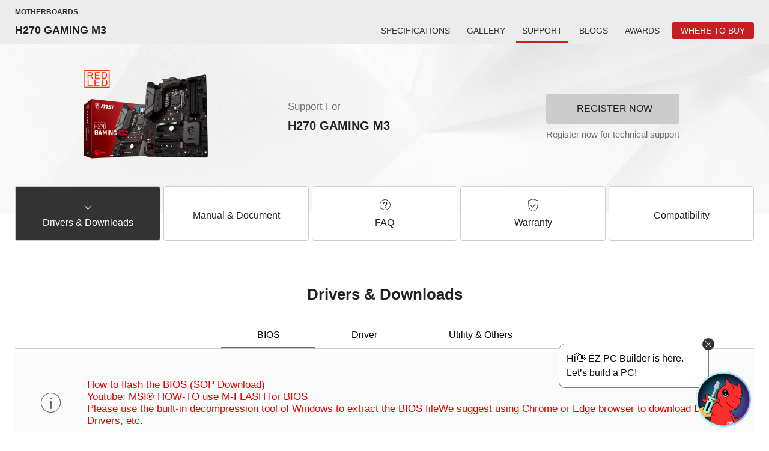

--- FILE ---
content_type: text/html; charset=UTF-8
request_url: https://www.msi.com/Motherboard/H270-GAMING-M3/support
body_size: 18439
content:
<!DOCTYPE html>
<html lang="x-default">
<head>
    <title></title>
                <meta charset="UTF-8" />
<link rel="alternate" href="https://www.msi.com/Motherboard/H270-GAMING-M3/support" hreflang="x-default" />
<meta name="viewport" content="width=device-width, initial-scale=1.0" />
<meta http-equiv="X-UA-Compatible" content="IE=edge" />
<meta name="Keywords" content="H270, gaming, motherboard, DDR4, VR, gaming app, Kaby Lake, Intel H270" />
<meta name="Description" content="MSI H270 GAMING M3 motherboard supports 7th Intel Kaby Lake processors, DDR4-2400 Memory, with Intel H270 chipset to provide best virtual reality game experience, Mystic Light controls all LEDs in system with one click by GAMING App" />
<meta name="Author" content="" />
<meta name="robots" content="index,follow" />
<meta name="GOOGLEBOT" content="INDEX, FOLLOW" />
<meta name="rating" content="general" />
<meta name="copyright" content="msi.com. All Rights Reserved." />
<meta name='publisher' content="msi.com" />
<meta name="viewport" content="width=device-width, initial-scale=1.0" />
<link rel="shortcut icon" href=/favicon.ico?ver=201902" type="image/vnd.microsoft.icon">
<link rel="icon" type="image/png" href="/favicon-16x16.png" sizes="1296x1296">
<meta http-equiv="Content-Type" content="text/html; charset=utf-8" />
<meta property="fb:app_id" content="403584056732636" />
<meta property="fb:app_id" content="262220010572515" />
<meta property="og:url" content="@Request:fullUrl()" />
<meta property="og:type" content="article" />
<meta name="twitter:card" content="summary" />
<meta name="twitter:title" content="" />
<meta name="twitter:description" content="MSI H270 GAMING M3 motherboard supports 7th Intel Kaby Lake processors, DDR4-2400 Memory, with Intel H270 chipset to provide best virtual reality game experience, Mystic Light controls all LEDs in system with one click by GAMING App" />
<meta property="og:title" content="" />
<meta property="og:description" content="MSI H270 GAMING M3 motherboard supports 7th Intel Kaby Lake processors, DDR4-2400 Memory, with Intel H270 chipset to provide best virtual reality game experience, Mystic Light controls all LEDs in system with one click by GAMING App" />
<meta property="og:image" content="https://asset.msi.com/resize/image/global/product/product_4_20180309154252_5aa23afc63580.png62405b38c58fe0f07fcef2367d8a9ba1/400.png" />
<meta name="twitter:image" content="https://asset.msi.com/resize/image/global/product/product_4_20180309154252_5aa23afc63580.png62405b38c58fe0f07fcef2367d8a9ba1/400.png" />
<meta name="csrf-token" content="F6CrQ7IaQb31UCsAaQzHIqMjNjfEf5YOgGNruujl">
<meta name="naver-site-verification" content="3bb32360267b6accdfca28eb8afc8aabbd55f675" />
<script>
    //不管豈不啟用GTM都先宣告DataLayer
    window.dataLayer = window.dataLayer || [];
                    let defaultState = 'granted',
                CcMode = 'ccpa',
                _recommendedState = true,
                _lawfullBasis = 'legitimate interest';
                            (function(w,d,s,l,i){w[l]=w[l]||[];w[l].push({'gtm.start':
                    new Date().getTime(),event:'gtm.js'});var f=d.getElementsByTagName(s)[0],
                j=d.createElement(s),dl=l!='dataLayer'?'&l='+l:'';j.async=true;j.src=
                'https://www.googletagmanager.com/gtm.js?id='+i+dl;f.parentNode.insertBefore(j,f);
            })(window,document,'script','dataLayer','GTM-TQ7TTZ');
                // window.dataLayer = window.dataLayer || [];
</script>

<script src="https://cc.cdn.civiccomputing.com/9/cookieControl-9.x.min.js?test=1"></script>
<script>
    let ccc_config = {
        product: 'PRO',
        apiKey: '700126e94c94acfaa8403e8f0a3a7112720db505',
        mode: CcMode,
        initialState:'top',
        position: "left",
        theme: "light",
        setInnerHTML: true,
        rejectButton: false,
        logConsent: false,
        onLoad: function() {
                        window.addEventListener('scroll', function(e) {
                let last_known_scroll_position = window.scrollY;
                if(last_known_scroll_position > 450
                    && document.getElementById('ccc-notify')
                    && document.getElementById('ccc-overlay')
                ) {
                    CookieControl.acceptAll();
                }
            });
                    },
        necessaryCookies: ['mtc_session', 'time_session','PHPSESSID','SMFCookie751','forumtcmsicom','ref','redirect_url','event','source','msi_csrf_ck','msi_session','ocss_sessions_2018','official_session','forumenmsicom','forumesmsicom','forumfrmsicom','msiforumit','forumphmsicom','forumplmsicom','forumrumsi','msiforumth','msiforumar','directURL','agree_privacy','ComparisonList','msiToken','xf_*','_UserReference','faq_refer','msi_sso_token','_ga*','msi_*'],
        text: {
            title: 'This site uses cookies.',
            intro: 'Some of these cookies are essential, while others help us to improve your experience by providing insights into how the site is being used.<br /><br />View our new <a href=\"/page/privacy-policy\" style=\"color: red;font-weight: bold;\">Privacy Policy</a>,  <a href=\"/page/website-terms-of-use\" style=\"color: red;font-weight: bold;\">Terms of Use</a> and <a href=\"/page/cookie-policy\" style=\"color: red;font-weight: bold;\">Cookie Policy</a> here.',
            necessaryTitle : 'Necessary Cookies',
            necessaryDescription : 'Necessary cookies enable core functionality. The website cannot function properly without these cookies, and can only be disabled by changing your browser preferences.',
            thirdPartyTitle : 'Warning: Some cookies require your attention',
            thirdPartyDescription : 'Consent for the following cookies could not be automatically revoked. Please follow the link(s) below to opt out manually.',
            notifyTitle: 'Your choice regarding cookies on this site',
            notifyDescription: 'We use cookies to optimize site functionality and give you the best possible experience. View our new <a href=\"/page/privacy-policy\" style=\"color: red;font-weight: bold;\">Privacy Policy</a>,  <a href=\"/page/website-terms-of-use\" style=\"color: red;font-weight: bold;\">Terms of Use</a> and <a href=\"/page/cookie-policy\" style=\"color: red;font-weight: bold;\">Cookie Policy</a> here. <br />Please click \"Accept All\" to accept the cookies and continue.',
            on: 'On',
            off: 'Off',
            accept: 'Accept',
            acceptRecommended: 'Accept Recommended',
            settings: 'Settings'
        },
        optionalCookies: [
            {
                name : 'msi_cc_analytics', // cookie name
                label: 'Google Analytics',
                description: 'Analytical cookies help us to improve our website by collecting and reporting information on its usage.',
                cookies: ['_ga', '_gid', '_gat', '__utma', '__utmt', '__utmb', '__utmc', '__utmz', '__utmv'],
                recommendedState: _recommendedState,
                lawfulBasis: _lawfullBasis,
                onAccept : function()
                {
                                        !function(t,e,r){if(!document.getElementById(t)){var n=document.createElement("script");for(var a in n.src="https://js-eu1.hscollectedforms.net/collectedforms.js",n.type="text/javascript",n.id=t,r)r.hasOwnProperty(a)&&n.setAttribute(a,r[a]);var i=document.getElementsByTagName("script")[0];i.parentNode.insertBefore(n,i)}}("CollectedForms-139487500",0,{"crossorigin":"anonymous","data-leadin-portal-id":139487500,"data-leadin-env":"prod","data-loader":"hs-scriptloader","data-hsjs-portal":139487500,"data-hsjs-env":"prod","data-hsjs-hublet":"eu1"});
!function(e,t){if(!document.getElementById(e)){var c=document.createElement("script");c.src="https://js-eu1.hs-analytics.net/analytics/1687144200000/139487500.js",c.type="text/javascript",c.id=e;var n=document.getElementsByTagName("script")[0];n.parentNode.insertBefore(c,n)}}("hs-analytics");
var _hsp = window._hsp = window._hsp || [];
_hsp.push(['addEnabledFeatureGates', []]);
!function(t,e,r){if(!document.getElementById(t)){var n=document.createElement("script");for(var a in n.src="https://js-eu1.hs-banner.com/v2/139487500/banner.js",n.type="text/javascript",n.id=t,r)r.hasOwnProperty(a)&&n.setAttribute(a,r[a]);var i=document.getElementsByTagName("script")[0];i.parentNode.insertBefore(n,i)}}("cookieBanner-139487500",0,{"data-cookieconsent":"ignore","data-hs-ignore":true,"data-loader":"hs-scriptloader","data-hsjs-portal":139487500,"data-hsjs-env":"prod","data-hsjs-hublet":"eu1"});                                        

                    // (function(w,d,s,l,i){w[l]=w[l]||[];w[l].push({'gtm.start':
                    //         new Date().getTime(),event:'gtm.js'});var f=d.getElementsByTagName(s)[0],
                    //     j=d.createElement(s),dl=l!='dataLayer'?'&l='+l:'';j.async=true;j.src=
                    //     'https://www.googletagmanager.com/gtm.js?id='+i+dl;f.parentNode.insertBefore(j,f);
                    // })(window,document,'script','dataLayer','GTM-TQ7TTZ');
                                            // GTAG 使用，後改GTM後台抓取Cookies Contaoller cookies

                    // dataLayer.push({
                    //     'msi_cc_analytics': 'granted'
                    // });
                },
                onRevoke: function(){
                    // GTAG 使用，後改GTM後台抓取Cookies Contaoller cookies
                    // dataLayer.push({
                    //     'msi_cc_analytics': 'denied'
                    // });
                }
            },
            {
                name : 'msi_cc_marketing', // cookie name
                label: 'Marketing Cookies',
                description: 'We use marketing cookies to help us improve the relevancy of advertising campaigns you receive.',
                recommendedState: _recommendedState,
                lawfulBasis: _lawfullBasis,
                //cookies: [],
                onAccept : function(){
                    dataLayer.push({
                        'msi_cc_marketing': 'granted'
                    });
                },
                onRevoke: function(){
                    dataLayer.push({
                        'msi_cc_marketing': 'denied'
                    });
                }
            },
            {
                name : 'msi_cc_social', // cookie name
                label: 'Social Sharing Cookies',
                description: 'We use some social sharing plugins, to allow you to share certain pages of our website on social media',
                recommendedState: _recommendedState,
                lawfulBasis: _lawfullBasis,
                //cookies: [],
                onAccept : function(){
                    dataLayer.push({
                        'msi_cc_social': 'granted'
                    });
                },
                onRevoke: function(){
                    dataLayer.push({
                        'msi_cc_social': 'denied'
                    });
                }
            }
        ],
        branding: {
            fontFamily: 'MSIBodyFont, "Microsoft JhengHei", "微軟正黑體", sans-serif',
            acceptText: '#FFF',
            acceptBackground: '#666',
            rejectText: '#AAA',
            rejectBackground: '#BBB',
            toggleColor: "#666",
            toggleBackground: "#333",
            buttonIcon: null,
            buttonIconWidth: "64px",
            buttonIconHeight: "64px",
            removeIcon: false,
            removeAbout: true
        }
    };
    
    // async function copyWritingTranslate(){
    //     const currentCountry = "global";
    //     const isHu = currentCountry === "hu";
    //     const isCheckCookieData = location.pathname.split("/")[1] === "Promotion";
    //     if(isCheckCookieData){
    //         const cookiePrams = location.pathname.split("/")[2];
    //         const [analytics,marketing,social]= ccc_config.optionalCookies;
    //         const copyWriting = await fetchCopywriting(cookiePrams);
    //         ccc_config= {
    //             ...ccc_config,
    //             text:{
    //                 ...ccc_config.text,
    //                 title: copyWriting.cookiesLaw01,
    //                 intro: copyWriting.cookiesLaw02,
    //                 necessaryTitle : copyWriting.cookiesLaw03,
    //                 necessaryDescription : copyWriting.cookiesLaw04,
    //                 thirdPartyTitle : copyWriting.cookiesLaw05,
    //                 thirdPartyDescription : copyWriting.cookiesLaw06,
    //                 notifyTitle: copyWriting.cookiesLaw18,
    //                 notifyDescription: copyWriting.cookiesLaw19,
    //                 on: copyWriting.cookiesLaw13,
    //                 off: copyWriting.cookiesLaw14,
    //                 accept: copyWriting.cookiesLaw15,
    //                 acceptRecommended: copyWriting.cookiesLaw16,
    //                 settings: copyWriting.cookiesLaw17
    //             },
    //             optionalCookies:[
    //                 {
    //                   ...analytics,
    //                   label:copyWriting.cookiesLaw07,
    //                   description: copyWriting.cookiesLaw08,
    //                 },
    //                 {
    //                   ...marketing,
    //                   label: copyWriting.cookiesLaw09,
    //                   description: copyWriting.cookiesLaw10,
    //                 },
    //                 {
    //                   ...social,
    //                   label: copyWriting.cookiesLaw11,
    //                   description: copyWriting.cookiesLaw12,
    //                 }
    //             ]
    //         };
    //         CookieControl.load(ccc_config);
    //     }else{
    //         CookieControl.load(ccc_config);
    //     }
    // }

    // async function fetchCopywriting(params){
    //     try {
    //         const res = await fetch(`/api/getENPolicyLocalization?link=${params}`);
    //         return res.json();
    //     }catch(e){
    //         console.log(e);
    //     }
    // }
    // copyWritingTranslate();

    CookieControl.load(ccc_config);
</script>

        <link rel="stylesheet" href="https://storage-asset.msi.com/frontend/custom_css/common/common-msi-base.css?ver=20220704">
<link rel="stylesheet" href="https://storage-asset.msi.com/frontend/custom_css/footer.css">
<link rel="stylesheet" href="https://storage-asset.msi.com/frontend/css/accessibility.min.css?ver=20210825">

<link rel="stylesheet" href="https://storage-asset.msi.com/frontend/css/swiper-5.4.5.min.css">

<!-- <link rel="stylesheet" href="https://event.msi.com/menu-fonticon/common-msi-icons.css?ver=2022030301"> -->
<!-- <link rel="stylesheet" href="https://storage-asset.msi.com/template/css/msi-product-2020/common-msi-icons.css"> -->
<!-- <link rel="stylesheet" href="https://storage-asset.msi.com/frontend/css/common-msi-icons.css?ver=20220322"> -->
<link rel="stylesheet" href="https://storage-asset.msi.com/msisite/css/common-msi-icons.css">

<link rel="stylesheet" href="https://storage-asset.msi.com/frontend/custom_css/menuBar/menu.css?ver=2024041801"> 
<link rel="stylesheet" href="https://fonts.googleapis.com/css2?family=Material+Icons">
<script src="https://storage-asset.msi.com/frontend/js/vue-3.0.2.prod.min.js"></script>
<script src="https://storage-asset.msi.com/frontend/js/swiper-5.4.5.min.js"></script>    <link rel="stylesheet" href="https://storage-asset.msi.com/frontend/imgs/nb/header/style.css" />
    <link rel="stylesheet" href="https://storage-asset.msi.com/frontend/custom_css/productHead/productHead.css">
    <link rel="stylesheet" href="https://storage-asset.msi.com/frontend/custom_css/product/support/index.css">
    
                              <script>!function(e){var n="https://s.go-mpulse.net/boomerang/";if("False"=="True")e.BOOMR_config=e.BOOMR_config||{},e.BOOMR_config.PageParams=e.BOOMR_config.PageParams||{},e.BOOMR_config.PageParams.pci=!0,n="https://s2.go-mpulse.net/boomerang/";if(window.BOOMR_API_key="9Q5ZR-3DTNR-PV5UD-ERE35-DD5R6",function(){function e(){if(!o){var e=document.createElement("script");e.id="boomr-scr-as",e.src=window.BOOMR.url,e.async=!0,i.parentNode.appendChild(e),o=!0}}function t(e){o=!0;var n,t,a,r,d=document,O=window;if(window.BOOMR.snippetMethod=e?"if":"i",t=function(e,n){var t=d.createElement("script");t.id=n||"boomr-if-as",t.src=window.BOOMR.url,BOOMR_lstart=(new Date).getTime(),e=e||d.body,e.appendChild(t)},!window.addEventListener&&window.attachEvent&&navigator.userAgent.match(/MSIE [67]\./))return window.BOOMR.snippetMethod="s",void t(i.parentNode,"boomr-async");a=document.createElement("IFRAME"),a.src="about:blank",a.title="",a.role="presentation",a.loading="eager",r=(a.frameElement||a).style,r.width=0,r.height=0,r.border=0,r.display="none",i.parentNode.appendChild(a);try{O=a.contentWindow,d=O.document.open()}catch(_){n=document.domain,a.src="javascript:var d=document.open();d.domain='"+n+"';void(0);",O=a.contentWindow,d=O.document.open()}if(n)d._boomrl=function(){this.domain=n,t()},d.write("<bo"+"dy onload='document._boomrl();'>");else if(O._boomrl=function(){t()},O.addEventListener)O.addEventListener("load",O._boomrl,!1);else if(O.attachEvent)O.attachEvent("onload",O._boomrl);d.close()}function a(e){window.BOOMR_onload=e&&e.timeStamp||(new Date).getTime()}if(!window.BOOMR||!window.BOOMR.version&&!window.BOOMR.snippetExecuted){window.BOOMR=window.BOOMR||{},window.BOOMR.snippetStart=(new Date).getTime(),window.BOOMR.snippetExecuted=!0,window.BOOMR.snippetVersion=12,window.BOOMR.url=n+"9Q5ZR-3DTNR-PV5UD-ERE35-DD5R6";var i=document.currentScript||document.getElementsByTagName("script")[0],o=!1,r=document.createElement("link");if(r.relList&&"function"==typeof r.relList.supports&&r.relList.supports("preload")&&"as"in r)window.BOOMR.snippetMethod="p",r.href=window.BOOMR.url,r.rel="preload",r.as="script",r.addEventListener("load",e),r.addEventListener("error",function(){t(!0)}),setTimeout(function(){if(!o)t(!0)},3e3),BOOMR_lstart=(new Date).getTime(),i.parentNode.appendChild(r);else t(!1);if(window.addEventListener)window.addEventListener("load",a,!1);else if(window.attachEvent)window.attachEvent("onload",a)}}(),"".length>0)if(e&&"performance"in e&&e.performance&&"function"==typeof e.performance.setResourceTimingBufferSize)e.performance.setResourceTimingBufferSize();!function(){if(BOOMR=e.BOOMR||{},BOOMR.plugins=BOOMR.plugins||{},!BOOMR.plugins.AK){var n=""=="true"?1:0,t="",a="clm3jyqxfuxmi2lqibxq-f-11d05c694-clientnsv4-s.akamaihd.net",i="false"=="true"?2:1,o={"ak.v":"39","ak.cp":"749176","ak.ai":parseInt("163150",10),"ak.ol":"0","ak.cr":9,"ak.ipv":4,"ak.proto":"h2","ak.rid":"12438ba6","ak.r":47370,"ak.a2":n,"ak.m":"dscb","ak.n":"essl","ak.bpcip":"18.217.180.0","ak.cport":36484,"ak.gh":"23.208.24.69","ak.quicv":"","ak.tlsv":"tls1.3","ak.0rtt":"","ak.0rtt.ed":"","ak.csrc":"-","ak.acc":"","ak.t":"1768964207","ak.ak":"hOBiQwZUYzCg5VSAfCLimQ==rV3bAJhTEbeq920NxGGef6rVUvQhzCeXNzfEITJl72xT/VjZMIX76LsKLK31W9amSMJejBgB2SRGF5HR2cXVKqga7CHf2ZzgWRHtD87HEiCIbB75PwYgp7PbXDfQAFtGj0Aw+/vZXpfpVtGdQYkp8VvsPoEjOHTc/Oks3W30aXLv0hPQo/7SbDgd5lenNSLo1lGylJXMBu56Da4cE0AqLuhy1p8za+mXecyW5lodc/zYxp7XaTWXHer1JCxGmhMcUGjRwrP+jCgWh+3MPervUMsP1zTEcB/GiKJkTtDR85+bcN09z2UK6TbXPMx2L0dIBu5CY/kIKvz6cikZHbWmRJsiWyoJ5jeW2X1un1nkjz66WCkj0Wl1KCyw6exgPQMRlSDNaFrCpJTqACD++FnYFTx0IFsHGC6/3hgDoe0S3d0=","ak.pv":"306","ak.dpoabenc":"","ak.tf":i};if(""!==t)o["ak.ruds"]=t;var r={i:!1,av:function(n){var t="http.initiator";if(n&&(!n[t]||"spa_hard"===n[t]))o["ak.feo"]=void 0!==e.aFeoApplied?1:0,BOOMR.addVar(o)},rv:function(){var e=["ak.bpcip","ak.cport","ak.cr","ak.csrc","ak.gh","ak.ipv","ak.m","ak.n","ak.ol","ak.proto","ak.quicv","ak.tlsv","ak.0rtt","ak.0rtt.ed","ak.r","ak.acc","ak.t","ak.tf"];BOOMR.removeVar(e)}};BOOMR.plugins.AK={akVars:o,akDNSPreFetchDomain:a,init:function(){if(!r.i){var e=BOOMR.subscribe;e("before_beacon",r.av,null,null),e("onbeacon",r.rv,null,null),r.i=!0}return this},is_complete:function(){return!0}}}}()}(window);</script></head>
<body>
            <link rel="stylesheet" href="https://storage-asset.msi.com/frontend/custom_css/selectLanguage/selectLanguage.css">
<section id="suggestLanguage">
    <template v-if="isLoading">
        <transition name="fade">
            <div class="msi__container" v-if="showSuggest" :class="{clsHeight:showSuggest}">
                <div class="suggest">
                    <div class="mobileCross">
                        <button  @click.prevent="closeSuggest" class="mobileCross__button">
                            <span class="icon-msi-close customClose"></span>
                        </button>
                    </div>
                    <div class="suggest__title">{{switchLocationNotice}}</div>
                    <div class="suggest__operation">
                        <a class="languageLink" :href="ipCountryWebsite">{{switchLocationNoticeButton}}</a>
                        <button  class="PCCross" @click.prevent="closeSuggest">
                            <span class="icon-msi-close customClose"></span>
                        </button>
                    </div>
                </div>
            </div>
        </transition>
    </template>
</section>
<script src="https://storage-asset.msi.com/frontend/js/axios.min.js"></script>
<script type="module">
    Vue.createApp({
        data(){
            return {
                isShow:true,
                suggestLanguageStatus:true,
                ipCountryWebsite: "",
                switchLocationNotice:"",
                domainCountry:"",
                ipCountry:"",
                isLoading: false
            }
        },
        computed:{
            isSameArea(){
                return this.domainCountry === this.ipCountry;
            },
            showSuggest(){
                return this.isShow && this.suggestLanguageStatus && !this.isSameArea;
            }
        },
        created() {
            this.suggestLanguageStatus = JSON.parse(sessionStorage.getItem('suggestLanguageStatus')) ?? true;
            this.fetchLanguageNotice();
        },
        methods:{
            closeSuggest(){
                this.isShow = false;
                this.setSuggestLanguageStatus()
            },
            setSuggestLanguageStatus(){
                sessionStorage.setItem('suggestLanguageStatus', JSON.stringify(false));
            },
            async fetchLanguageNotice(){
                try{
                    const {data} = await axios.get("/api/check/ip/language");
                    this.ipCountryWebsite = data.ipCountryWebsite;
                    this.switchLocationNotice = data.switchLocationNotice;
                    this.switchLocationNoticeButton = data.switchLocationNoticeButton;
                    this.domainCountry = data.domainCountry;
                    this.ipCountry = data.ipCountry;
                    this.isLoading = true;
                }catch(err){
                    console.log(err)
                }
            },
        }
    }).mount("#suggestLanguage");
</script>        <msi-common-menu></msi-common-menu>

    <div id="productHeader">
    <nav class="productNav">
        <div class="productHeader__container">
            <h3 class="productNav__title">{{productLine}}</h3>
            <div class="productNav__mainNav">
                <h1 class="productNav__mainNav__title" v-html="title"></h1>
                <div class="productNav__mainNav__operation">
                    <div class="productMenu">
                        <a v-for="(data,index) in menu" 
                            :key="data.name" 
                            class="productMenu__item"
                            :class="[{'productMenu__item--active':currentPage === index}, subBrandStyle]" 
                            :href="data.url"
                            >
                            {{data.name}}
                        </a>
                    </div>

                    <button @click.prevent="isShow = !isShow"
                            aria-label="Toggle Product Menu Dropdown" 
                            class="productNav__mainNav__arrow" 
                            :class="{'productNav__mainNav__arrow--active':isShow}"
                            >
                        <span class="buyNowArrowCustom icon-productHeader-down-chevron"></span>
                    </button>

                    <div class="productNav__mainNav__buyNow">
                        <a @click="updateGAEvent({
                            event:'buy_now_btn_click',
                            click_text: store.name,
                            click_classes:'GABtn_prodBar_store',
                            link_url: store.url ,
                            product_name: title,
                            product_line: productLine
                        })"
                        :aria-label="store.name" 
                        class="buyLink" 
                        :class="subBrandStyle" 
                        :href="store.url">
                            <span class="buyLink__title">{{store.name}}</span>
                            <span class="icon-productHeader-buynow buyLink__icon"></span>
                        </a>
                    </div>

                </div>

            </div>
        </div>
        
    </nav>
    <transition name="drop">
        <div class="productDropdown" :class="{'productDropdown--active':isShow}" v-if="isShow">
            <div class="productDropdown__row">
                <div class="productDropdown__row__col" 
                    v-for="(data,index) in menu" 
                    :key="data.name">
                    <a 
                        class="linkItem"
                        :class="{'mobile--active':currentPage === index}" 
                        :href="data.url"
                        >
                        {{data.name}}
                    </a>
                </div>
            </div>
        </div>
    </transition>
    <div class="loading" v-if="isLoading"></div>
</div>

<script type="text/javascript" src="https://storage-asset.msi.com/template/js/wow.min.js"></script>
<script type="module">
     import { GAEventDirectPush } from "https://storage-asset.msi.com/frontend/js/gaeventdirectpush.js"
    const productHeader = {
        data(){
            return{
                isLoading: true,
                isShow: false,
                isSticky:0,
                productLine:"Productline",
                title:"Product Title",
                menu:[],
                subBrandStyle:null,
                store:{
                    name:"buy now",
                    url:"www.msi.com"
                }
            }
        },
        computed:{
            currentPage(){
                const isPreview = location.pathname.split("/")[1] === "preview";
                const isInsidePage = location.pathname.split("/")[3];
                const insidePage = isInsidePage ? isInsidePage :"Overview";
                const page = isPreview? location.pathname.split("/")[4] : insidePage;
                const notFound = -1;
                const result = this.menu.findIndex(menuData=>menuData.origin === page);
                if(result === notFound) return;
                return result;
            },
            isOverview(){
                const isPreview = location.pathname.split("/")[1] === "preview";
                const isInsidePage = isPreview?location.pathname.split("/")[4] :location.pathname.split("/")[3];
                return (!isInsidePage || isInsidePage === "Overview")
            },
        },
        created(){
            this.initNav();
        },
        mounted(){
            this.bindingResizeEvent();
        },
        beforeUnmounted(){
            this.removeResizeEvent();
        },
        methods:{
            updateGAEvent(gaEvent){
                GAEventDirectPush(gaEvent)
            },
            async initNav(){
                const isPreview = location.pathname.split("/")[1] === "preview";
                const result = isPreview? this.previewParameter() : this.officialParameter();
                await this.renderNav(result);
                this.checkSticky();
                this.isLoading = false;
            },
            async renderNav(param){
                try {
                    const {result} = await this.fetchNavAPI(param);
                    this.productLine = result.productline;
                    this.title = result.title;
                    this.menu = result.menu;
                    this.subBrandStyle = result.style
                    this.store = result.store;
                    this.isSticky = this.isOverview ? result.is_sticky : 0;
                    
                }catch(err){
                    console.log(err);
                }
            },
            async fetchNavAPI({productLink,countryCode}){
                try {
                    const res = await fetch(`/api/get/ProductHeader?product_link=${productLink}&country_code=${countryCode}`);
                    return res.json();
                }catch(err){
                    return err;
                }
            },
            previewParameter(){
                const countryCode = location.search.split("=").pop();
                const productLink= location.pathname.split("/")[3].split("?")[0];
                return {
                    countryCode,
                    productLink
                };
            },
            officialParameter(){
                const isGlobal = location.hostname.split(".")[0] === "www";
                const countryCode = isGlobal? "global" : location.hostname.split(".")[0];
                const productLink = location.pathname.split("/")[2];
                return {
                    countryCode,
                    productLink
                };
            },
            checkSticky(){
                if(this.isSticky) return;
                const productHeader = document.querySelector("#productHeader");
                productHeader.classList.add("noStick");
            },
            bindingResizeEvent(){
                window.addEventListener("resize", this.turnOffDropdown(event));
            },
            removeResizeEvent(){
                window.removeEventListener("resize", this.turnOffDropdown(event));
            },
            turnOffDropdown(event){
                return (event)=>{
                    const isBigScreen = event.target.innerWidth > 1200;
                    if(isBigScreen) this.isShow = false;
                }
            }
        }
    }
    Vue.createApp(productHeader).mount("#productHeader");
</script>
<script>
    var productId = "12774";
    var productCountry = "global";
    var productShopNowLink = "https://www.msi.com/service/wheretobuy/#,1";
</script><main id="support" class="support">
  <template v-if="translations">
    <the-banner>
      <template #support-for>
        <span class="supportFor">{{ translations.page_title.support_for }}</span>
      </template>
      <template #register-your-product>
        <div class="registerYourProduct container">
          <a href="https://account.msi.com/login"><span class="icon-msi-register"></span>{{ translations.page_title.register_now }}</a>
          <div>{{ translations.page_title.detail_support_notice }}</div>
        </div>
      </template>
      <template #tco v-if="query.gtin || query.sn || query.sdate">
        <span class="tco">
        <!-- 利用query string顯示gtin及sn兩個值，若沒有請隱藏，要排除xss -->
        <span class="gtin">GTIN: </span> {{ query.gtin ? query.gtin : '' }}
        <span class="sn">SN: </span> {{ query.sn ? query.sn : '' }}
        <span v-if="query.sdate" class="sdate">Date: </span> {{ query.sdate ? query.sdate : '' }}
        </span>
      </template>
    </the-banner>
  </template>
  <template v-if="tabs && mainCurrentTab">
    <section class="container">
      <main-web-tabs :tabs="tabs.downloadType.map(tab => tab['main_tab'])" :current-tab="mainCurrentTab" :change-current-tab="changeMainCurrentTab"></main-web-tabs>
      <base-mobile-tabs :tabs="tabs.downloadType.map(tab => tab['main_tab'])" :current-tab="mainCurrentTab" :change-current-tab="changeMainCurrentTab"></base-mobile-tabs>
    </section>
  </template>
  <template v-if="subTabs && subCurrentTab.type !== 'faq'">
    <section class="container">
      <sub-web-tabs :tabs="subTabs.filter(tab => tab.show)" :current-tab="subCurrentTab" :change-current-tab="changeSubCurrentTab"></sub-web-tabs>
      <base-mobile-tabs :tabs="subTabs.filter(tab => tab.show)" :current-tab="subCurrentTab" :change-current-tab="changeSubCurrentTab"></base-mobile-tabs>
    </section>
  </template>
  <section class="container" v-if="note || os" :class="isLoading ? 'container--loading' : null">
    <base-kanban>
      <template #note>
        <base-note v-if="note" :class="note && os ? 'info--border': null" :note="note"></base-note>
      </template>
      <template #os>
        <base-os-select  v-if="osArr && osArr.length > 0" v-model:os="os" :os-arr="osArr" :panel="panel"></base-os-select>
      </template>
    </base-kanban>
  </section>
  <section class="container" :class="isLoading ? 'container--loading' : null">
    <template v-if="translations">
      <template v-if="panel && !isLoading">
        <component :is="currentPanel" :panel="panel" :current-tab="currentTab"></component>
      </template>
      <template v-else>
        <div class="loading"></div>
      </template>
    </template>
  </section>
  <template v-if="mainCurrentTab">
    <section class="care">
      <div class="container">
        <div class="context">
          <figure>
            <img style="max-width: unset;" width="132" height="158" src="https://storage-asset.msi.com/frontend/imgs/products/support/icon-MSIcare.png" alt="MSI Care">
          </figure>
          <div>
              <p>{{msiCareSkin.msiCareProvide}}</p>
              <a href="/Landing/msi-care">{{msiCareSkin.learnMore}} <i class="icon-msi-next"></i></a>
          </div>
        </div>
        <picture>
          <source srcset="https://storage-asset.msi.com/frontend/imgs/products/support/msicare-lg.jpg"
                  media="(min-width: 993px)">
          <img src="https://storage-asset.msi.com/frontend/imgs/products/support/msicare-xs.jpg" alt="" />
        </picture>
      </div>
    </section>
  </template>
  <template v-if="translations">
	  <the-footer></the-footer>
  </template>
</main>
    <msi-common-footer class="footer-component">
    </msi-common-footer>
<msi-common-footer-info class="footer-component-info">
    </msi-common-footer-info>
<script type="module">
    let identifyHost = ('global' === 'global' ? 'https://www.msi.com' : `https://global.msi.com`)
        import { initializeMSIWebComponent } from "https://storage-asset.msi.com/global/js/webComponent/header/common-web-component.js?ver=2025022501";

    initializeMSIWebComponent()

    const [menuResponse, footerResponse] = await Promise.all([
        fetchMenu(),
        fetchFooter(),
    ]);

    const copyright = {
                copyright: "Copyright © 2026 Micro-Star INT'L CO., LTD. All rights reserved.",
                
        
                list: [
            // { linkText: "Global / Global", url: "https://www.msi.com/language", target: "_blank" },
            { linkText: "Cookie Policy", url: identifyHost+"/page/cookie-policy", target: "_blank" },
            { linkText: "Privacy Policy", url: identifyHost+"/page/privacy-policy", target: "_blank" },
            { linkText: "Terms of Use", url: identifyHost+"/page/website-terms-of-use", target: "_blank" },
            { linkText: "Contact Us", url: identifyHost+"/about/contact-us", target: "_blank" }
        ]
        };
        
    const commonMenu = document.querySelector('msi-common-menu');
    const footer = document.querySelector('.footer-component');
    const commonFooterInfo = document.querySelector(".footer-component-info");

    commonMenu._instance.exposed.setMenuProps({ ...menuResponse.data })
    footer._instance.exposed.setFooterProps({ ...footerResponse.result })
    commonFooterInfo._instance.exposed.setFooterInfoProps(copyright);

    commonMenu.currentCountry = "global";
    commonMenu.currentDomain = "https://www.msi.com";
        commonFooterInfo.showA11yButton = false;
            commonMenu.memberCenterUrl = "https://account.msi.com/";
    
    async function fetchFooter() {
        const res = await fetch("/api/v1/navigation/footer")
        return res.json()
    }
    async function fetchMenu() {
        const res = await fetch("/api/get/menu?productline=Motherboard")
        return res.json()
    }

</script>    <script type="module">
  const { createApp, ref, computed, watch, watchEffect, provide } = Vue;
  import { api, getProduct, getSubProduct, hasSku, getSku, useFetch } from "https://storage-asset.msi.com/frontend/js/components/product/support/api.js?ver=20220727";

  import TheBanner from "https://storage-asset.msi.com/frontend/js/components/product/support/TheBanner.js?ver=2025091001";
  import TheFooter from "https://storage-asset.msi.com/frontend/js/components/product/support/TheFooter.js?ver=20220727";

  import MainWebTabs from "https://storage-asset.msi.com/frontend/js/components/product/support/MainWebTabs.js?ver=20220727";
  import SubWebTabs from "https://storage-asset.msi.com/frontend/js/components/product/support/SubWebTabs.js?ver=20220413";
  import BaseMobileTabs from "https://storage-asset.msi.com/frontend/js/components/product/support/BaseMobileTabs.js?ver=20220413";

  import BaseKanban from "https://storage-asset.msi.com/frontend/js/components/product/support/BaseKanban.js?ver=20220413";
  import BaseNote from "https://storage-asset.msi.com/frontend/js/components/product/support/BaseNote.js?ver=20220413";
  import BaseOsSelect from "https://storage-asset.msi.com/frontend/js/components/product/support/BaseOSSelect.js?ver=20220413";

  import biosPanel from "https://storage-asset.msi.com/frontend/js/components/product/support/BIOSPanel.js?ver=2025090503";
  import driverPanel from "https://storage-asset.msi.com/frontend/js/components/product/support/DriverPanel.js?ver=2025090502";
  import firmwarePanel from "https://storage-asset.msi.com/frontend/js/components/product/support/FirmwarePanel.js?ver=2025090502";
  import utilityPanel from "https://storage-asset.msi.com/frontend/js/components/product/support/UtilityPanel.js?ver=2025090502";
  import gamingmousePanel from "https://storage-asset.msi.com/frontend/js/components/product/support/GamingMouseDriverPanel.js?ver=20220413";

  import accessibilitymanualPanel from "https://storage-asset.msi.com/frontend/js/components/product/support/accessibilitymanualPanel.js?ver=2025060501";
  import emiPanel from "https://storage-asset.msi.com/frontend/js/components/product/support/EMIPanel.js?ver=20220413";
  import manualPanel from "https://storage-asset.msi.com/frontend/js/components/product/support/ManualPanel.js?ver=20230908";
  import quickguidePanel from "https://storage-asset.msi.com/frontend/js/components/product/support/QuickGuidePanel.js?ver=20220413";

  import faqPanel from "https://storage-asset.msi.com/frontend/js/components/product/support/FAQPanel.js?ver=20220413";

  import warrantyPanel from "https://storage-asset.msi.com/frontend/js/components/product/support/WarrantyPanel.js?ver=20220413";

  import recommendPanel from "https://storage-asset.msi.com/frontend/js/components/product/support/RecommendPanel.js?ver=20220413";

  import compatibilityPanel from "https://storage-asset.msi.com/frontend/js/components/product/support/CompatibilityPanel.js?ver=2022091801";
  import esgcertificatePanel from "https://storage-asset.msi.com/frontend/js/components/product/support/ESGPanel.js?ver=2025060301";

  createApp({
		components: {
			TheBanner,
			TheFooter,
      MainWebTabs,
      SubWebTabs,
      BaseMobileTabs,
      BaseKanban,
      BaseNote,
      BaseOsSelect,
      biosPanel,
      driverPanel,
      firmwarePanel,
      utilityPanel,
      gamingmousePanel,
      emiPanel,
      accessibilitymanualPanel,
      manualPanel,
      quickguidePanel,
      faqPanel,
      warrantyPanel,
      recommendPanel,
      compatibilityPanel,
      esgcertificatePanel,
		},
    setup() {
      // 偵測是web or mobile
      let isMobile = ref(null);
      provide('isMobile', isMobile);
      isMobile.value = window.innerWidth <= 1200;
      window.addEventListener('resize', () => {
        isMobile.value = window.innerWidth <= 1200;
      });

      // fetch 翻譯
      let translations = ref(null);
      provide('translations', translations);
      useFetch("/api/v1/translations/product/support")
        .then(data => translations.value = data);

      // buiildUrl函數
      let url = ref(null);
      let buildUrl = (...args) => {
        // 有query string代表有sku_id或者子產品
        if (window.location.search) {
          if (hasSku.value) {
            url.value = `${api.sku[args[0]]}${getSku.value}${args[1] || ""}`;
          } else {

            console.log(getSubProduct.value);
            url.value = `${api.nonSku[args[0]]}${getSubProduct.value}${args[1] || ""}`;
            if(args[0] === 'tabs' && !getSku.value && !getSubProduct.value) {
              history.pushState(null, "", location.href.split("?")[0]);
              url.value = `${api.nonSku[args[0]]}${getProduct.value}${args[1] || ""}`;
            }
          }
        } else {
          // 沒有則是非sku_id且無子產品
          url.value = `${api.nonSku[args[0]]}${getProduct.value}${args[1] || ""}`;
        }
      }

      // 初始化IIFE
      let isLoading = ref(null);
      let tabs = ref(null);
      let mainCurrentTab = ref(null);
      let subTabs = ref(null);
      let subCurrentTab = ref(null);
      (async() => {
        isLoading.value = true;
        buildUrl("tabs");
        try {
          tabs.value = await useFetch(url.value);
        } catch (e) {
          console.error('fetch tabs error', e);
          isLoading.value = false;
          return;
        }
        const dlType = Array.isArray(tabs.value?.downloadType) ? tabs.value.downloadType : [];
        if (dlType.length === 0) { // 無資料直接結束
          console.warn('downloadType empty');
          isLoading.value = false;
          return;
        }
        const rawHash = window.location.hash;
        const isDataHash = rawHash && rawHash.includes('=');
        if (rawHash && !isDataHash) {
          let filteredTabs;
          [filteredTabs] = dlType.filter(tab => Array.isArray(tab.sub_tabs) && tab.sub_tabs.some(item => ('#' + item.type) === rawHash));
          if (filteredTabs) {
            mainCurrentTab.value = filteredTabs['main_tab'];
            subTabs.value = filteredTabs['sub_tabs'];
            subCurrentTab.value = subTabs.value.filter(tab => ('#' + tab.type) === rawHash)[0];
          }
        }
        if (!mainCurrentTab.value || !subTabs.value) {
          mainCurrentTab.value = dlType[0]['main_tab'];
            subTabs.value = dlType[0]['sub_tabs'];
            for (let i = 0, n = subTabs.value.length; i < n; i++) {
              if (subTabs.value[i].show) {
                subCurrentTab.value = {title: subTabs.value[i].title, type: subTabs.value[i].type};
                break;
              }
            }
        }
        if (!subCurrentTab.value) {
          // 若仍未取得任何 subCurrentTab，安全給第一個
          const first = subTabs.value?.[0];
          if (first) subCurrentTab.value = { title: first.title, type: first.type };
        }
        if (subCurrentTab.value?.type === 'driver' || subCurrentTab.value?.type === 'utility') {
          await getOS();
          if (os.value) {
            buildUrl("panel", `&type=${subCurrentTab.value.type}&os=${encodeURIComponent(os.value)}`);
          } else {
            buildUrl("panel", `&type=${subCurrentTab.value.type}`);
          }
        } else if (subCurrentTab.value) {
          buildUrl("panel", `&type=${subCurrentTab.value.type}`);
        } else {
          isLoading.value = false;
          return;
        }
        getPanel(url.value);
      })();

      // changeMainCurrentTab函數
      let changeMainCurrentTab = (type, title, prevSubCurrentTab = null) => {
        if (!tabs.value?.downloadType) return;
        if (!mainCurrentTab.value || title === mainCurrentTab.value.title || isLoading.value) return;
        mainCurrentTab.value = {title, type};
        const list = tabs.value.downloadType || [];
        const target = list.filter(tab => tab['main_tab']?.['title'] === title)[0];
        if (!target) return;
        subTabs.value = target['sub_tabs'] || [];
        if (prevSubCurrentTab) {
          changeSubCurrentTab(prevSubCurrentTab.type, prevSubCurrentTab.title);
        } else {
          for (let i = 0, n = subTabs.value.length; i < n; i++) {
            if (subTabs.value[i].show) {
              changeSubCurrentTab(subTabs.value[i].type, subTabs.value[i].title);
              break;
            }
          }
        }
      }

      // changeSubCurrentTab相關變數和函數
      let note = ref(null);
      let osArr = ref(null);
      let os = ref(null);
      const currentTab = ref("mem")

      let changeSubCurrentTab = async (type, title) => {
        currentTab.value = type;
        // 防呆設定: 點當前按鈕或還在載入中 不變
        if (title === subCurrentTab.value.title || isLoading.value) return;
        // 點擊subtab會更改url hash
        window.location.hash = type;
        // 替換當前subtab
        subCurrentTab.value = {title, type};
        // 初始化note和os
        note.value = null;
        osArr.value = null;
        os.value = null;
        // 判斷當前subtab是否為driver or utliity
        if (subCurrentTab.value.type === 'driver' || subCurrentTab.value.type === 'utility') {
          // 是則fetch os資料再產生對應第一個os的url
          await getOS();
          // vga的driver沒有os，因此需判斷
          if (os.value) {
            buildUrl("panel", `&type=${subCurrentTab.value.type}&os=${encodeURIComponent(os.value)}`);
          } else {
            buildUrl("panel", `&type=${type}`);
          }
        } else {
          // 否則直接產生url
          buildUrl("panel", `&type=${type}`);
        }
        // 產生(切換)panel
        getPanel(url.value);
      }

      // getOs函數
      let getOS = async () => {
        isLoading.value = true;
        buildUrl("os", `&type=${subCurrentTab.value.type}`);
        osArr.value = await useFetch(url.value);
        os.value = osArr.value[0];
        isLoading.value = false;
      };
      // watch os
      watch(os, (newValue, oldValue) => {
        // 判斷是否初始化，若是則oldValue為null，避免重複發api
        if (!oldValue) return;
        os.value = newValue;
        if (!os.value) return;
        buildUrl("panel", `&type=${subCurrentTab.value.type}&os=${encodeURIComponent(newValue)}`);
        getPanel(url.value);
      });
      // provide os
      provide('os', os);

      // getPanel函數
      let panel = ref(null);
      let getPanel = async url => {
        isLoading.value = true;
        panel.value = null;
        panel.value = await useFetch(url);
        panel.value.api = url;
        note.value = panel.value.hasOwnProperty('note') ? panel.value["note"] : null;
        isLoading.value = false;
      }

      // computed panel
      let currentPanel = computed(() => {
        if (mainCurrentTab.value.type === 'compatibility') return mainCurrentTab.value.type + 'Panel';
        return subCurrentTab.value.type + 'Panel';
      });

      // 監聽url hash變化
      window.addEventListener('hashchange', () => {
        updateQueryFromHash();
        const hash = window.location.hash.slice(1);
        if (hash.includes('=')) return; // 資料參數 hash
        if (!tabs.value?.downloadType || !subTabs.value || !subCurrentTab.value) return;
        let inSubTabs = subTabs.value.filter(tab => tab.type === hash);
        if (subCurrentTab.value.type === hash) return;
        if (inSubTabs.length > 0) {
          changeSubCurrentTab(inSubTabs[0].type, inSubTabs[0].title);
        } else {
          let filteredTabs;
          [filteredTabs] = (tabs.value.downloadType || []).filter(tab => Array.isArray(tab.sub_tabs) && tab.sub_tabs.some(item => item.type === hash));
          if (!filteredTabs) return;
          let prevSubCurrentTab = filteredTabs['sub_tabs'].filter(item => item.type === hash)[0];
          changeMainCurrentTab(filteredTabs['main_tab']?.['type'], filteredTabs['main_tab']?.['title'], prevSubCurrentTab);
        }
      })

      let msiCareSkin = ref(null);
      msiCareSkin.value = {
        msiCareProvide:"MSI Care provide comprehensive service and support for your MSI devices. Enjoy free extended warranty, instant expert support, free pick-up and delivery of your devices, and many more benefits.",
        learnMore:"Learn More"
      }
      // 解析並安全處理 query string (gtin, barcode)
  const query = ref({ gtin: '', sn: '', sdate: '' });
      const sanitize = v => (v || '').toString().slice(0,50).replace(/[^a-zA-Z0-9._-]/g,'');
      const updateQueryFromHash = () => {
        const raw = window.location.hash.slice(1);
        if (!raw || !raw.includes('=')) return;
        raw.split('&').forEach(pair => {
          // 使用indexOf來找到第一個等號位置，避免Base64 padding被分割
          const equalIndex = pair.indexOf('=');
          if (equalIndex === -1) return;
          
          const k = pair.substring(0, equalIndex);
          const v = pair.substring(equalIndex + 1);
          
          if(k === 'redirect') {
            console.log('redirecting...');
            const ipCountry = 'www';
            fetch('/redirect/tco')
              .then(response => response.json())
              .then(response => {
                console.log(response);
                if (response && response.country_code) {
                  ipCountry = response.country_code.toLowerCase();
                }
              })
              .catch(() => {
                // do nothing
              });
            fetch(`/api/v1/product/support/check_redirect?url=${encodeURIComponent(window.location.href)}&ipCountry=${ipCountry}`, {
              method: 'GET',
              headers: {
                'Content-Type': 'application/json'
              }
            })
              .then(response => response.json())
              .then(response => {
                console.log(response);
                if (response && response.final_url && response.final_url != 'false') {
                  window.location.href = response.final_url;
                }
              })
              .catch(() => {
                // do nothing
              });
          }
          // 呼叫API檢查SN是否存在並解密
          if (k === 'sn' && v) {
            fetch(`/api/v1/product/support/check_sn?sn=${encodeURIComponent(v)}`)
              .then(response => response.json())
              .then(response => {
                console.log(response);
                if (response && response.valid) {
                  query.value.sn = response.decrypted_sn || '';
                } else {
                  query.value.sn = '';
                }
              })
              .catch(() => {
                query.value.sn = '';
              });
          }
          // 若條碼不足13碼則前面補0
          // if (k === 'gtin' && query.value.gtin.length < 13) {
          //   query.value.gtin = '0'+sanitize(decodeURIComponent(v || ''));
          // } else {
          //   query.value.gtin = sanitize(decodeURIComponent(v || ''));
          // }
          if (k === 'sdate') query.value.sdate = sanitize(decodeURIComponent(v || ''));
          if (k === 'gtin') {
            let cleanGtin = sanitize(decodeURIComponent(v || ''));
            while (cleanGtin.length < 13) {
              cleanGtin = '0' + cleanGtin;
            }
            query.value.gtin = cleanGtin;
          }
        });
        // raw.split('&').forEach(pair => {
        //   const [k, v] = pair.split('=');
        //   if (k === 'gtin') query.value.gtin = sanitize(decodeURIComponent(v || ''));
        //   if (k === 'sn') query.value.sn = sanitize(decodeURIComponent(v || ''));
        //   if (k === 'sdate') query.value.sdate = sanitize(decodeURIComponent(v || ''));
        // });
      };
      updateQueryFromHash();

      return {
        isMobile,
        translations,
        isLoading,
        tabs,
        mainCurrentTab,
        subTabs,
        subCurrentTab,
        osArr,
        os,
        note,
        panel,
        currentPanel,
        changeMainCurrentTab,
        changeSubCurrentTab,
        currentTab,
        msiCareSkin,
        query
      }
    }
	}).mount("#support");
</script>
<style>
  .support .filter form {
    display: inline-flex;
    margin: 3px;
    flex-wrap: wrap;
    justify-content: space-between;
    align-items: center;
    position: relative;
  }
  .support .filter span {
    position: absolute;
    right: 10px;
    top: 12px;
    pointer-events: none;
  }
  .support .filter select {
    width: 100%;
    padding-block-start: 10px;
    padding-block-end: 10px;
    padding-inline-start: 10px;
    padding-inline-end: 30px;
    margin-block-start: 0px;
    cursor: pointer;
    font-size: var(--text-sm);
    border: var(--color-gray-300) 1px solid;
    border-radius: 4px;
}
#mbfilter details {
    display: inline-block;
    width: 150px;
    background-color: white;
    cursor: pointer;
}
#mbfilter summary {
    border: 1px solid var(--lt-gray);
    border-collapse: collapse;
    border-radius: 4px;
    padding: 4px;
    width: 250px;
    background-color: white;
    cursor: pointer;
}
#mbfilter details[open] > summary::marker {
    color: var(--blue);
}
#mbfilter summary:focus,
#mbfilter summary:active {
    box-shadow: 0 0 5px 1px var(--blue);
}
#mbfilter ul {
    list-style: none;
    margin: 0px;
    padding: 0px;
    margin-top: 2px;
    border: 1px solid var(--dk-gray);
    box-shadow: 0 0 5px 1px var(--lt-gray);
    POSITION: absolute;
    background-color: #878787;
    color: #fff;
    border-radius: 4px;
    opacity: .8;
}
#mbfilter li {
    margin: 10px;
    padding: 0px;
}
#mbfilter li > label {
    cursor: pointer;
    display: inline-block;
    width: 100%;
}
#mbfilter li > label:hover,
#mbfilter li > label:has(input:checked) {
    background-color: var(--dk-gray);
    color: white;
}
.btn--primary {
  border: 1px solid;
    padding: 6px;
    border-radius: 10px;
}
/* 字與前面的span居中對齊 */
.support .tco {
    font-size: 15px;
    color: var(--color-gray-700);
    font-weight: 500;
    display: flex;
    align-items: center;
    padding: 4px 0;
}
@media (max-width: 1410px && min-width: 768px) {
  .support .registerYourProduct {
    margin-left: 60px;
  }
}

@media (max-width: 768px) {
  .support .registerYourProduct {
    margin-left: 0px;
}
  .support .tco {
    display: grid;
}
.support .supplement {
  display: block;
}
}
.support .gtin,
.support .sn,
.support .sdate {
    margin-block-start: 0 !important;
    display: inline-block !important;
    width: auto !important;
    margin: 3px 0;
    padding: 4px 8px;
    background-color: var(--color-gray-300);
    color: var(--color-gray-800);
    line-height: 1.2;
    vertical-align: middle;
    font-size: 13px;
    font-weight: 500;
    border-radius: 6px;
    box-shadow: 0 1px 3px rgba(0, 0, 0, 0.1);
    transition: all 0.2s ease;
}
.support .gtin:hover,
.support .sn:hover,
.support .sdate:hover {
    background-color: var(--color-gray-500);
    transform: translateY(-1px);
    box-shadow: 0 2px 5px rgba(0, 0, 0, 0.15);
}
.support .gtin, .support .sn , .support .sdate { margin-right: 4px; margin-left: 4px; } /* 適中的間距 */
.support form {
      margin-top: -10px !important;
}
.sha256 {
  word-break: break-all;
}
</style>
        <script type="module">
    const HeaderApp = Vue.createApp({
        data() {
            return {
                prodTemplate: "Gaming",
                countryCode: 'global',
                countries: ['sg', 'jp', 'hk', 'my', 'it'],
                top_nav_1: "",
                top_nav_2: "",
                top_nav_3: "",
                top_nav_4: "",
                top_nav_5: "",
                headerMenu: {},
                landings: {},
                promotions: {},
                events: [],
                articles: {},
                cases: {},
                supportLink: '',
                mobile: false,
                isShowForm: false,
                isShowQuickLink: false,
                searchFilterData: [],
                showFilterData: false,
                productList: [],
                memberHost: window.location.host.includes('account'),
                IndexOfNBorDT: 0,
                win11OfNbAndDT: [0, 0]
            };
        },
        computed: {
            identifyHost() {
                if (this.memberHost) return this.countryCode === 'global' ? 'https://www.msi.com' : `https://${this.countryCode}.msi.com`
                return ""
            }
        },
        methods: {
            showMenu(e) {
                let btns = document.querySelectorAll('.menu__button'),
                    menus = document.querySelectorAll(".menu__container"),
                    i = Array.from(menus).indexOf(e.target.nextElementSibling),
                    mobileMenus = document.querySelectorAll('.mobileMenu__item--right');
                if (window.innerWidth <= 1200 && e.target.classList.contains('mobileMenu__item--slide')) {
                    let mobileMenu = Array.from(mobileMenus).find((mobileMenu, index) => mobileMenu.children[0].textContent === e.target.textContent)
                    mobileMenu.classList.add('mobileMenu__item--right--active')
                    mobileMenu.classList.remove('mobileMenu__item--right--disable')
                    if (/Android|webOS|iPhone|iPad|iPod|BlackBerry|Windows Phone/i.test(navigator.userAgent)) {
                        mobileMenu.style.height = `calc(100% - ${window.screen.height - window.screen.availHeight}px - ${document.querySelector('.msiHeader__nav').offsetHeight}px)`
                    } else {
                        mobileMenu.style.height = `calc(100% - ${document.querySelector('.msiHeader__nav').offsetHeight}px)`
                    }
                    document.querySelector('.mobileMenu__container--right').style = `position:fixed;width:100%;height:100%;z-index:1000;left:0;`
                } else if (window.innerWidth <= 1200 && e.target.parentElement.classList.contains('mobileMenu__item--right--active')) {
                    e.target.parentElement.classList.remove('mobileMenu__item--right--active')
                    e.target.parentElement.classList.add('mobileMenu__item--right--disable')
                    e.target.parentElement.removeAttribute('style')
                    document.querySelector('.mobileMenu__container--right').removeAttribute('style')
                } else {
                    btns.forEach((btn, index) => {
                        index === i ? btn.classList.toggle('menu__button--active') : btn.classList.remove('menu__button--active')
                    })
                    menus.forEach((menu, index) => {
                        index === i ? menu.classList.toggle('menu__container--active') : menu.classList.remove('menu__container--active')
                    });
                }
            },
            showSubmenu(e) {
                let navItem = e.target.parentElement.parentElement.parentElement.parentElement,
                    i = Array.from(document.querySelectorAll(`.${navItem.classList[1]} .menu__submenu li ${e.target.tagName}`)).indexOf(e.target),
                    rightMenu = document.querySelectorAll(`.${navItem.classList[1]} .menu__submenu--right > li`);
                rightMenu.forEach((item, index) => {
                    if (index != i) {
                        item.style.display = "none";
                    }
                });
                if (navItem.classList.contains('menu__product')) {
                    rightMenu[i].style.display = "flex";
                    this.IndexOfNBorDT = i;
                } else if (navItem.classList.contains('menu__latest') || navItem.classList.contains('menu__solution')) {
                    rightMenu[i].style.display = "block";
                }
            },
            changeWallpaper(productIndex, modelIndex, e) {
                if (productIndex === 0 || productIndex === 1) {
                    this.IndexOfNBorDT = productIndex;
                    this.win11OfNbAndDT[productIndex] = modelIndex;
                }
                let wallpaper = e.target.parentElement.parentElement.nextElementSibling.children
                this.headerMenu[1][productIndex]['sub_menu'][modelIndex].image != false ? wallpaper[0].src = this.headerMenu[1][productIndex]['sub_menu'][modelIndex].image : null
                this.headerMenu[1][productIndex]['sub_menu'][modelIndex].description != null && this.headerMenu[1][productIndex]['sub_menu'][modelIndex].description != '' ? wallpaper[1].innerHTML = this.headerMenu[1][productIndex]['sub_menu'][modelIndex].description : null
                this.headerMenu[1][productIndex]['sub_menu'][modelIndex].url != null && this.headerMenu[1][productIndex]['sub_menu'][modelIndex].url != '' ? wallpaper[2].href = this.headerMenu[1][productIndex]['sub_menu'][modelIndex].url : null
                this.headerMenu[1][productIndex]['sub_menu'][modelIndex].title === 'Gaming' || this.headerMenu[1][productIndex]['sub_menu'][modelIndex].title === 'Gaming PCs' ? wallpaper[3].innerHTML = this.headerMenu[1][productIndex].alias : wallpaper[3].innerHTML = ''
            },
            toggle() {
                let left = document.querySelector('.mobileMenu__container--left'),
                    right = document.querySelector(".mobileMenu__item--right--active")
                document.querySelector('.msiHeader__menuIconBtn').classList.toggle('msiHeader__menuIconBtn--active')
                if (document.querySelector('.msiHeader__menuIconBtn--active')) {
                    document.body.setAttribute('style', 'overflow:hidden')
                } else {
                    document.body.removeAttribute('style')
                    document.querySelector('.mobileMenu__container--right').removeAttribute('style')
                }
                if (left.classList.contains('mobileMenu__container--left--active')) {
                    left.classList.remove('mobileMenu__container--left--active')
                    left.classList.add('mobileMenu__container--left--disable')
                } else {
                    left.classList.remove('mobileMenu__container--left--disable')
                    left.classList.add('mobileMenu__container--left--active')
                }
                if (right) {
                    right.classList.add('mobileMenu__item--right--disable')
                    right.classList.remove('mobileMenu__item--right--active')
                    right.removeAttribute('style')
                }
            },
            showSeries(e) {
                if (window.innerWidth <= 1200) {
                    if (e.target.classList.contains('mobileMenu__seriesTitle')) {
                        e.target.classList.toggle('mobileMenu__seriesTitle--active')
                        let sumHeight = e.target.nextElementSibling.scrollHeight + e.target.parentElement.parentElement.scrollHeight
                        e.target.parentElement.parentElement.style.maxHeight = `${sumHeight}px`
                        e.target.nextElementSibling.style.maxHeight === "" ? e.target.nextElementSibling.style.maxHeight = `${e.target.nextElementSibling.scrollHeight}px` : e.target.nextElementSibling.style.maxHeight = "";
                    } else if (e.target.classList.contains('mobileMenu__modelTitle')) {
                        e.target.classList.toggle('mobileMenu__modelTitle--active')
                        e.target.nextElementSibling.style.maxHeight === "" ? e.target.nextElementSibling.style.maxHeight = `${e.target.nextElementSibling.scrollHeight}px` : e.target.nextElementSibling.style.maxHeight = "";
                    }
                }
            },
            closeMenu() {
                document.querySelector('.menu__button--active').classList.remove('menu__button--active')
                document.querySelector('.menu__container--active').classList.remove('menu__container--active')
            },
            showForm() {
                const isSearch = location.href.split("/")[3] === "search";
                this.searchText = "";
                this.isShowForm = !this.isShowForm;
                this.showFilterData = false;
                if (isSearch) return this.isShowQuickLink = false;
                this.isShowQuickLink = true;
            },
            fetchProductList() {
                fetch(`/api/v1/search/product-list`)
                    .then(res => res.json())
                    .then(data => {
                        this.productList = data.list;
                    })
                    .catch(error => {
                        console.warn("%c Error", 'font-size: 20px; color: tomato', error);
                    })
            },
            clearSearchText() {
                const getString = this.searchText.length;
                getString ? this.searchText = "" : this.isShowForm = false;
            },
            checkIsEmpty(event) {
                const isEmpty = !event.target.value;
                if (isEmpty) return this.showFilterData = false;
            },
            findProductModel(event) {
                this.isShowQuickLink = false;
                this.formatKeyWord(event.target.value);
                setTimeout(() => {
                    this.filterProductList(this.searchText);
                }, 400);
            },
            filterProductList(keyWord) {
                const isEmpty = !keyWord.length;
                if (isEmpty) return this.searchFilterData = [];
                this.searchFilterData = this.productList.filter(list => {
                    const reg = new RegExp(keyWord, "gi");
                    return reg.test(list);
                })
                this.showFilterData = Boolean(this.searchFilterData.length);
            },
            toSearchPage() {
                this.showFilterData = false;
                location.href = `${this.identifyHost}/search/${this.searchText}`;
            },
            productQuickLink(searchItem) {
                this.showFilterData = false;
                this.formatKeyWord(searchItem);
                this.toSearchPage();
            },
            formatKeyWord(keyWord) {
                const reg = /[`~!@#$%^&*()+=|{}':;',/\/\[\].<>/?~！@#￥%……&*（）——+|{}【】‘；：”“’。，、？]/ig;
                const decode = decodeURI(keyWord);
                this.searchText = decode.replace(reg, '');
            }
        },
        created() {
            const isSearch = location.pathname.split("/")[1] === "search";
            if (isSearch) {
                this.isShowForm = true;
                this.isShowQuickLink = false;
                const isMore = location.pathname.split("/").pop() === "more";
                const defaultKeyWord = location.pathname.split("/").pop();
                const moreInfoKeyWord = location.pathname.split("/").slice(-2)[0];
                isMore ? this.formatKeyWord(moreInfoKeyWord) : this.formatKeyWord(defaultKeyWord);
            }
            this.fetchProductList();
            fetch("/api/v1/navigation/header", {
                    method: "GET"
                })
                .then(res => {
                    if (res.ok) return res.json()
                    throw new Error(`${res.status} ${res.statusText}`);
                })
                .then(data => {
                    let {
                        top_nav_1,
                        top_nav_2,
                        top_nav_3,
                        top_nav_4,
                        top_nav_5,
                        navigation_list,
                        current_landing_list,
                        current_promotion_list,
                        current_event_list,
                        current_blog_list,
                        current_case_list,
                        current_support_link
                    } = data.result;
                    this.top_nav_1 = top_nav_1,
                        this.top_nav_2 = top_nav_2,
                        this.top_nav_3 = top_nav_3,
                        this.top_nav_4 = top_nav_4,
                        this.top_nav_5 = top_nav_5,
                        this.headerMenu = {
                            ...navigation_list
                        }
                    this.landings = {
                            ...current_landing_list['list']
                        },
                        this.promotions = {
                            ...current_promotion_list
                        },
                        this.events = {
                            ...current_event_list
                        },
                        this.articles = {
                            ...current_blog_list
                        }
                    this.cases = {
                        ...current_case_list
                    },
                    this.supportLink = current_support_link
                })
                .catch(err => {
                    console.error(err.message)
                })
            window.innerWidth > 1200 ? this.mobile = false : this.mobile = true
        },
        mounted() {
            window.addEventListener('resize', () => {
                if (window.innerWidth > 1200) {
                    this.mobile = false
                    document.querySelector('.msiHeader__menuIconBtn--active') ? document.querySelector('.msiHeader__menuIconBtn--active').click() : null
                } else {
                    this.mobile = true
                }
            })
            window.addEventListener('click', (e) => {
                if (document.querySelector('.menu__button--active') && document.querySelector('.menu__container--active')) {
                    if (!e.composedPath().includes(document.querySelector('.menu__container--active')) && !e.target.classList.contains('menu__button')) {
                        document.querySelector('.menu__button--active').classList.remove('menu__button--active')
                        document.querySelector('.menu__container--active').classList.remove('menu__container--active')
                    }
                }
            })
        }
    }).mount(".msiHeader");
    const FooterApp = Vue.createApp({
        data() {
            return {
                memberHost: window.location.host.includes('account'),
                countryCode: 'global',
                footerTitle: [],
                footerMenu: {},
                isMobile: false,
                contactCountry:["br", "latam", "au", "in", "my", "ph", "sg", "nl", "se", "hu", "tr", "ar", "africa"]
            };
        },
        computed: {
            identifyHost() {
                if (this.memberHost) return this.countryCode === 'global' ? 'https://www.msi.com' : `https://${this.countryCode}.msi.com/`
                return ""
            },
            contactAddress(){
                if (this.countryCode == 'cn'){
                    return '/about/contact-cn-select';
                }else{
                    return this.contactCountry.includes(this.countryCode) ? "https://www.msi.com/about/contact-us":"/about/contact-us"
                }
            }
        },
        methods: {
            closeMenu() {
                document.querySelector('.shortcut__field--active').parentElement.setAttribute('aria-expanded', false)
                document.querySelectorAll('.shortcut__field--active + ul > li > a').forEach(el => el.setAttribute('tabindex', -1))
                document.querySelector('.shortcut__field--active + ul').removeAttribute('style')
                document.querySelector('.shortcut__field--active').classList.remove('shortcut__field--active')
            },
            dropdown(e) {
                let maxHeight = e.target.nextElementSibling.style.maxHeight,
                    scrollHeight = e.target.nextElementSibling.scrollHeight,
                    openMenu = () => {
                        e.target.nextElementSibling.style.maxHeight = `${scrollHeight}px`
                        e.target.classList.add('shortcut__field--active')
                        e.target.parentElement.setAttribute('aria-expanded', true)
                        document.querySelectorAll('.shortcut__field--active + ul > li > a').forEach(el => el.removeAttribute('tabindex'))
                        document.querySelectorAll('.shortcut__field').forEach(field => field != e.target ? field.classList.remove('shortcut__field--active') : null)
                        document.querySelectorAll('.shortcut__submenu').forEach(list => list === e.target.nextElementSibling ? null : list.removeAttribute('style'))
                    }
                if (window.innerWidth > 1200) return
                if (maxHeight !== '') {
                    this.closeMenu()
                } else {
                    if (document.querySelector('.shortcut__field--active') === null) {
                        openMenu()
                    } else {
                        if (e.target === document.querySelector('.shortcut__field--active')) {
                            this.closeMenu()
                        } else {
                            this.closeMenu()
                            openMenu()
                        }
                    }
                }
            },
            chooseItem(e) {
                if (e.code === 'Enter') {
                    this.dropdown(e)
                }
                if (document.querySelector('.shortcut__field--active') === null) return
                if (e.code !== 'Tab') return
                document.querySelector('.shortcut__field--active + ul').style.overflow = 'initial'
                if (e.target.classList.contains('shortcut__field')) {
                    if (e.shiftKey) {
                        this.closeMenu()
                    }
                }
                if (e.target.classList.contains('shortcut__link')) {
                    let ul = e.target.parentElement.parentElement,
                        li = ul.children
                    if (!e.shiftKey && e.target === li[li.length - 1].children[0]) {
                        this.closeMenu()
                    }
                }
            },
            triggerAccessibility() {
                window.interdeal.a11y.openMenu();
                // let accessibilityBtn = document.querySelector('#INDmenu-btn')
                // window.getComputedStyle(accessibilityBtn).display === 'none' ? accessibilityBtn.style.display = 'initial' : accessibilityBtn.style.display = 'none'
            }
        },
        created() {
            fetch("/api/v1/navigation/footer", {
                    method: "GET"
                })
                .then(res => {
                    if (res.ok) return res.json()
                    throw new Error(`${res.status} ${res.statusText}`);
                })
                .then((data) => {
                    let {
                        footer_nav_1,
                        footer_nav_2,
                        footer_nav_3,
                        footer_nav_4,
                        footer_nav_5,
                        footer_list
                    } = data.result;
                    //SITE-685 
                    this.footerTitle = [footer_nav_1, footer_nav_2, footer_nav_3, footer_nav_4, footer_nav_5]
                    this.footerMenu = {
                        ...footer_list
                    }
                })
                .catch(err => {
                    console.error(err.message)
                });
            window.innerWidth > 1200 ? this.isMobile = false : this.isMobile = true
        },
        mounted() {
            window.addEventListener('resize', () => {
                if (window.innerWidth > 1200) {
                    this.isMobile = false
                } else {
                    this.isMobile = true
                }
            })
        }
    }).mount(".msiFooter");
    window.dataLayer = window.dataLayer || [];
    if (typeof jQuery === 'undefined') {
        var script = document.createElement('script');
        script.src = 'https://code.jquery.com/jquery-3.6.0.min.js';
        script.type = 'text/javascript';
        document.getElementsByTagName('head')[0].appendChild(script);
    }
    jQuery(document).on('click', '[data-gaevent]', function(e) {
        var gaEvent = jQuery(this).data('gaevent');
        if (typeof gaEvent === 'object') {
            window.dataLayer.push(gaEvent);
        }
    });
    jQuery(document).on('click', 'a', function() {
        try {
            const currentHostname = window.location.hostname;
            const linkHostname = $(this).prop('hostname');
            if (currentHostname == linkHostname) {
                window.dataLayer.push({
                    "event": "inbound_links_click",
                    "click_text": $(this).text(),
                    "link_domain": linkHostname,
                    "link_url": $(this).prop('href')
                });
            }
        } catch (e) {
            console.log(e);
        }
    });
</script>
</body>
</html>

--- FILE ---
content_type: text/css
request_url: https://storage-asset.msi.com/frontend/custom_css/product/support/index.css
body_size: 4575
content:
.support{color:var(--color-gray-800)}.support .container{margin-inline-start:auto;margin-inline-end:auto;max-width:1330px;width:100%;padding-inline-start:25px;padding-inline-end:25px;position:relative}@media screen and (max-width: 1200px){.support .container{padding-inline-start:65px;padding-inline-end:65px}}.support .container--loading{cursor:progress;height:300px}.support .banner{background-color:#f6f4f4;padding-block-end:40px;background:url(https://storage-asset.msi.com/event/msi-product-support/images/banner-bg.png) center center no-repeat;background-size:cover}.support .banner__container{max-width:1280px;margin-inline-start:auto;margin-inline-end:auto;display:grid;grid-template-columns:fit-content(100%) minmax(260px, 500px) fit-content(100%);grid-gap:130px;justify-content:center;align-items:center}@media screen and (max-width: 1400px){.support .banner__container{grid-template-columns:fit-content(100%) minmax(260px, 350px) fit-content(100%);grid-gap:80px}}@media screen and (max-width: 1200px){.support .banner__container{grid-template-columns:100%;grid-gap:10px;text-align:center}}.support .banner__container h2{font-size:var(--title-md)}.support .banner .container *~*{margin-block-start:10px}.support .banner .container a{display:inline-block}.support .banner figure{line-height:0;padding-block-start:20px;padding-block-end:20px}.support .banner figure img{max-width:100%;height:auto}.support .banner figure figcaption{font-weight:bold;font-size:1em}.support .banner form{position:relative}.support .banner form select{width:100%;padding-block-start:15px;padding-block-end:15px;padding-inline-start:15px;padding-inline-end:30px;margin-block-start:10px;cursor:pointer;font-size:var(--text-sm);border:var(--color-gray-300) 1px solid;border-radius:4px}@media screen and (max-width: 1200px){.support .banner form select{margin-block-start:10px;margin-block-end:unset;appearance:auto}}.support .banner form span{position:absolute;right:12px;top:18px;pointer-events:none}@media screen and (max-width: 1200px){.support .banner form span{display:none}}.support .tabs{display:flex;justify-content:center;margin-block-start:-44px}@media screen and (max-width: 1200px){.support .tabs{margin-block-start:0;padding-inline-start:0;padding-inline-end:0;display:block;grid-template-columns:none;grid-gap:unset}}.support .tabs~h2{margin-block-start:75px;text-align:center}@media screen and (max-width: 1200px){.support .tabs~h2{display:none}}.support .tabs .tab{flex:1;cursor:pointer;text-align:center;font-size:var(--link-sm);background-color:#fff;border:1px solid var(--color-gray-300);border-radius:4px;padding-block-start:18px;padding-block-end:20px;color:var(--color-gray-800)}.support .tabs .tab~.tab{margin-inline-start:5px}.support .tabs .tab:hover{background-color:var(--color-gray-400);color:#fff}.support .tabs .tab:focus-visible{outline:var(--color-gray-800) solid 2px}.support .tabs .tab div{font-size:25px;margin-block-end:8px}.support .tabs .tab--active{background-color:var(--color-gray-700);color:#fff}@media screen and (max-width: 1200px){.support .tabs .tab{display:none}}.support .subTabs{padding-inline-start:20px;padding-inline-end:20px;display:flex;justify-content:center;margin-block-start:44px;border-block-end:1px solid var(--color-gray-300)}@media screen and (max-width: 1200px){.support .subTabs{display:none}}.support .subTabs .subTab{padding-inline-start:5%;padding-inline-end:5%;cursor:pointer;text-align:center;font-size:var(--link-sm);background-color:#fff;border:none;border-block-end:3px solid #fff;writing-mode:horizontal-tb;text-orientation:mixed;padding-block-end:10px}.support .subTabs .subTab:hover{border-block-end:3px solid var(--color-gray-300)}.support .subTabs .subTab:focus-visible{outline:#000 solid 2px}.support .subTabs .subTab--active{border-block-end:3px solid var(--color-gray-600)}.support .subTabs .subTab--active:hover{border-block-end:3px solid var(--color-gray-600)}.support .mobile{display:none;position:relative}@media screen and (max-width: 1200px){.support .mobile{display:block;margin-block-start:30px}}.support .mobile button{background-color:var(--color-gray-300);color:var(--color-gray-800);border:1px solid var(--color-gray-300);border-radius:4px;padding-block-start:15px;padding-block-end:15px;padding-inline-start:25px;padding-inline-end:25px;font-size:var(--link-sm);border-radius:0;text-align:left;width:100%}.support .mobile button:hover{background:none}.support .mobile ul{padding-inline-start:0;border-left:1px solid #ccc;border-right:1px solid #ccc;list-style-type:none;position:absolute;z-index:1;width:100%;max-height:0;overflow-y:hidden;transition:max-height .4s}.support .mobile ul.active{max-height:500px;overflow-y:scroll}.support .mobile ul li{background-color:#fff;color:#000;border:1px solid transparent;border-radius:4px;padding-block-start:15px;padding-block-end:15px;padding-inline-start:25px;padding-inline-end:25px;font-size:var(--link-sm);border-bottom:1px solid #ccc}.support .mobile ul li:hover{background:#707070}.support .mobile form{position:relative}.support .mobile form select{width:100%;padding:15px;font-size:1em;cursor:pointer}.support .mobile form select:focus-visible{outline:auto}@media screen and (max-width: 1200px){.support .mobile form select{appearance:auto}}.support .mobile form span{position:absolute;top:15px;right:15px;pointer-events:none}@media screen and (max-width: 1200px){.support .mobile form span{display:none}}.support .supplement{background-color:var(--color-gray-100);display:grid;grid-template-columns:fit-content(100%) 1fr;padding-block-start:12px;padding-block-end:11px;padding-inline-start:50px;padding-inline-end:50px;font-size:var(--note-md)}@media screen and (max-width: 1200px){.support .supplement{padding-inline-start:20px;padding-inline-end:20px}}.support .supplement__list{padding-inline-start:20px}.support .supplement__list>li{list-style-type:none;color:var(--color-gray-600);font-weight:bold;padding:5px 0;line-height:1.5}.support .supplement__list>li~li{margin-block-start:35px}.support .supplement__list>li>ul{list-style-type:none;font-weight:initial;padding-inline-start:0}.support .supplement__list>li li{margin-block-start:5px}.support .supplement__list .description div,.support .supplement__list .note div{white-space:pre-line;font-weight:normal}.support .supplement__list .description div a,.support .supplement__list .note div a{color:var(--color-red-400);border-bottom:1px solid currentColor}.support .supplement__list .description div a:hover,.support .supplement__list .note div a:hover{border-width:2px}.support .supplement span.icon-msi-info{font-size:20px;padding-block-start:10px;padding-inline-end:50px;border-inline-end:1px solid #cecece}@media screen and (max-width: 1200px){.support .supplement span.icon-msi-info{padding-inline-end:0;padding-block-start:0;border-inline-end:none}}@media screen and (max-width: 1200px){.support .supplement iframe{aspect-ratio:16/9;width:100%;height:auto}}.support .card{border:1px solid var(--color-gray-300);border-radius:3px;margin-block-start:36px;font-size:var(--text-sm)}.support .card:last-of-type{margin-block-end:86px}@media screen and (max-width: 1200px){.support .card--web{display:none}}.support .card--web .content{padding-block-start:30px;padding-block-end:30px;padding-inline-start:40px;padding-inline-end:35px}.support .card--web .content .spec{display:grid;grid-template-columns:repeat(4, calc(50% / 4)) 1fr;grid-gap:10px calc(25% / 4);align-items:center}.support .card--web .content .spec>span:nth-child(-n+4){color:#707070}.support .card--web .content .spec .download{grid-row:1/3;grid-column-start:5;justify-self:flex-end}.support .card--web .content .spec .download a{display:inline-block;background-color:var(--color-gray-300);color:var(--color-gray-800);border:1px solid var(--color-gray-300);border-radius:4px;padding-block-start:15px;padding-block-end:15px;padding-inline-start:25px;padding-inline-end:25px;font-size:var(--link-sm);width:fit-content}.support .card--web .content .spec .download a:hover{background:none}.support .card--web .content .spec .download a span.icon-msi-download-1{margin-inline-end:5px}.support .card--web .content .spec .download time{display:block;text-align:center;font-size:14px}.support .card--web .content .spec .download .microsoft{padding:0;background-color:transparent;line-height:0}.support .card--mobile{display:none}@media screen and (max-width: 1200px){.support .card--mobile{display:block}.support .card--mobile .content{text-align:center}.support .card--mobile .content .spec{display:block;text-align:initial}.support .card--mobile .content .spec>div{padding-block-start:15px;padding-block-end:15px;padding-inline-start:15px;padding-inline-end:15px;display:grid;grid-template-columns:.8fr 1.2fr;word-break:break-word}.support .card--mobile .content .spec>div:nth-child(2n){background-color:#f8f8f8}.support .card--mobile .content .spec>div>span:first-child{color:#707070}.support .card--mobile .content .spec>div>span:last-child{padding-inline-start:15px}.support .card--mobile .content .spec>div a{padding-inline-start:15px;width:fit-content;color:#000}.support .card--mobile .content .spec>div a:hover span:last-child::after{transform:scale(1)}.support .card--mobile .content .spec>div a span.icon-msi-download-1{margin-inline-end:5px}.support .card--mobile .content .spec>div a span:last-child{display:inline-block}.support .card--mobile .content .spec>div a span:last-child::after{content:"";display:block;height:1px;background-color:#707070;transform-origin:center;transform:scale(0);transition:transform .3s}.support .card--mobile .content .spec .microsoft{display:block;padding:0;margin:15px 0 25px;text-align:center;background-color:transparent;line-height:0}.support .card--mobile .content .spec__download{width:fit-content;display:block;margin-block-start:15px;margin-block-end:25px;margin-inline-start:auto;margin-inline-end:auto}.support .card--mobile .content .spec__download--btn{background-color:var(--color-gray-300);color:var(--color-gray-800);border:1px solid var(--color-gray-300);border-radius:4px;padding-block-start:15px;padding-block-end:15px;padding-inline-start:25px;padding-inline-end:25px;font-size:var(--link-sm)}.support .card--mobile .content .spec__download--btn:hover{background:none}}.support .faq{margin-block-end:86px}.support .faq__notification{padding-block-start:45px;padding-block-end:40px;border:1px solid #ececec;margin-block-start:44px;text-align:center}.support .faq ul{list-style-type:none;padding-inline-start:0;margin-block-start:44px}.support .faq ul li{border:1px solid var(--color-gray-300);border-radius:4px;overflow:hidden}.support .faq ul li~li{margin-block-start:5px}.support .faq__question{padding-block-start:22px;padding-block-end:18px;padding-inline-start:15px;border:none;cursor:pointer;display:block;position:relative;width:100%;font-size:1em;text-align:left;background-color:#fff}.support .faq__question:hover,.support .faq__question--active{background-color:#f8f8f8}.support .faq__question--active::before{background-color:transparent}.support .faq__question span{margin-inline-end:8px}.support .faq__answer{padding-inline-start:25px;padding-inline-end:25px;display:none;font-size:var(--text-sm)}.support .faq__answer--active{display:block}.support .faq__answer a{display:inline-block;text-decoration:underline;color:var(--color-red-400)}.support .faq__answer a:hover{text-decoration:none}.support .faq__answer *{margin-block-start:17px}.support .faq__answer *:last-child{margin-block-end:17px}.support .documentation{width:100%;border-spacing:0px;margin-block-start:36px;margin-block-end:86px}@media screen and (max-width: 1200px){.support .documentation{display:none}}.support .documentation thead{background-color:#ececec}.support .documentation thead tr{display:grid;grid-template-columns:repeat(4, 1fr)}.support .documentation thead tr th{padding-block-start:12px;padding-block-end:12px;display:flex;justify-content:center;align-items:center;font-weight:normal;word-break:break-word;font-size:var(--text-sm)}.support .documentation thead tr th~th{border-inline-start:1px solid #cecece}.support .documentation thead tr th:first-child{grid-column:1/3}.support .documentation tbody tr{display:grid;grid-template-columns:repeat(4, 1fr);transition:background-color .3s}.support .documentation tbody tr:first-child{border-inline-start:1px solid #ececec;border-inline-end:1px solid #ececec;border-block-end:1px solid #ececec}.support .documentation tbody tr~tr{margin-block-start:5px;border:1px solid #ececec}.support .documentation tbody tr:hover{background-color:#f8f8f8}.support .documentation tbody tr td{padding-block-start:22px;padding-block-end:22px;display:flex;justify-content:center;align-items:center;text-align:center;word-break:break-word;font-size:var(--text-xs)}.support .documentation tbody tr td:first-child{grid-column:1/3}.support .documentation tbody tr td a{color:var(--color-gray-800)}.support .documentation tbody tr td a:hover span:last-child::after{transform:scale(1)}.support .documentation tbody tr td a span.icon-msi-download-1{margin-inline-end:5px}.support .documentation tbody tr td a span:last-child{display:inline-block}.support .documentation tbody tr td a span:last-child::after{content:"";display:block;height:1px;background-color:#707070;transform-origin:center;transform:scale(0);transition:transform .3s}.support .documentation--quickGuide thead tr{grid-template-columns:repeat(5, 1fr)}.support .documentation--quickGuide tbody tr{grid-template-columns:repeat(5, 1fr)}.support .compatibilityOperation{display:flex;margin-top:20px;font-size:var(--text-sm);color:var(--color-gray-600)}.support .search{width:fit-content;margin-inline-start:auto;position:relative}@media screen and (max-width: 1200px){.support .search{width:100%}}.support .search label{position:absolute;top:50%;left:8px;transform:translateY(-50%)}.support .search input{max-width:100%;padding:10px 15px 10px 30px;display:block;font-size:var(--text-sm);border:var(--color-gray-300) 1px solid;border-radius:4px}@media screen and (max-width: 1200px){.support .search input{width:100%}}.support .limit{width:12%;text-align:right}@media screen and (max-width: 1200px){.support .limit{width:100%;text-align:left}}.support .limit div{display:inline-block;width:50%;position:relative}@media screen and (max-width: 1200px){.support .limit div{width:100%}}.support .limit div select{width:100%;padding:10px 15px;font-size:var(--text-sm);border:var(--color-gray-300) 1px solid;border-radius:4px}.support .limit div span{position:absolute;right:12px;top:10px;pointer-events:none}.support .compatibility{margin-block-start:20px;margin-block-end:25px}.support .compatibility table{width:100%;border-collapse:collapse;border-spacing:0 5px}@media screen and (max-width: 1200px){.support .compatibility table{display:none}}.support .compatibility table thead{background-color:#ececec}.support .compatibility table thead tr th.col{padding-block-start:12px;padding-block-end:12px;padding:12px;font-size:var(--text-sm);cursor:pointer;word-break:break-word}.support .compatibility table thead tr th.col:hover,.support .compatibility table thead tr th.col--sorted{background-color:#707070;color:#fff}.support .compatibility table thead tr th.col~th{border-inline-start:1px solid #cecece}.support .compatibility table thead tr th.col span{pointer-events:none}.support .compatibility table tbody tr{transition:background-color .3s;border:var(--color-gray-300) 1px solid;margin:1px 0}.support .compatibility table tbody tr:hover{background-color:#f8f8f8}.support .compatibility table tbody tr td{font-size:var(--text-xs);padding:10px 5px;text-align:center;word-break:break-word}.support .compatibility table tbody tr td .downloadLink{display:inline-block}.support .compatibility table tbody tr td .downloadLink .text{vertical-align:middle}.support .compatibility table tbody tr td a{color:#000}.support .compatibility table tbody tr td a:hover span:last-child::after{transform:scale(1)}.support .compatibility table tbody tr td a span.icon-msi-download-1{margin-inline-end:5px}.support .compatibility table tbody tr td a span:last-child{display:inline-block}.support .compatibility table tbody tr td a span:last-child::after{content:"";display:block;height:1px;background-color:#707070;transform-origin:center;transform:scale(0);transition:transform .3s}.support .compatibility table tbody tr .customTd:last-child{text-align:left;padding:10px 16px}.support .notification{padding-block-start:45px;padding-block-end:40px;border:1px solid #ececec;margin-block-start:44px;margin-block-end:86px;text-align:center}.support .badges{margin-block-start:20px}.support .badges button{border:none;background-color:#cecece;border-radius:3px;padding-block-start:10px;padding-block-end:10px;padding-inline-start:10px;padding-inline-end:10px;font-size:1em;margin-inline-end:5px;margin-block-start:5px;cursor:pointer}.support .badges button:hover,.support .badges button.active{background-color:#707070;color:#fff}@media screen and (max-width: 1200px){.support .badges button{display:none}}.support .badges form{position:relative;display:none}@media screen and (max-width: 1200px){.support .badges form{display:block}}.support .badges form select{width:100%;padding:15px;cursor:pointer;font-size:1em}@media screen and (max-width: 1200px){.support .badges form select{appearance:auto}}.support .badges form span{position:absolute;top:15px;right:15px;pointer-events:none}@media screen and (max-width: 1200px){.support .badges form span{display:none}}.support .kanban{background-color:var(--color-gray-100);padding-block-start:45px;padding-block-end:40px;padding-inline-start:40px;padding-inline-end:40px;margin-block-start:5px}@media screen and (max-width: 1200px){.support .kanban{padding-block-start:30px;padding-block-end:30px;margin-block-start:36px}}@media screen and (max-width: 1200px){.support .select{padding:0}}.support .select label{display:block}.support .select div{width:30%;margin-block-start:10px;position:relative}@media screen and (max-width: 1200px){.support .select div{width:100%}}.support .select div select{width:100%;padding-block-start:15px;padding-block-end:15px;padding-inline-start:15px;padding-inline-end:30px;margin-block-start:10px;cursor:pointer;font-size:var(--text-sm);border:var(--color-gray-300) 1px solid;border-radius:4px}@media screen and (max-width: 1200px){.support .select div select{appearance:auto}}.support .select div span{position:absolute;right:12px;top:25px;pointer-events:none}@media screen and (max-width: 1200px){.support .select div span{display:none}}.support .info{display:grid;grid-template-columns:fit-content(100%) 1fr;grid-column-gap:40px;align-items:center}@media screen and (max-width: 1200px){.support .info{padding-inline-start:0;padding-inline-end:0;padding-block-start:0}}.support .info--border{border-block-end:2px dashed #cecece}.support .info span.icon-msi-info{font-size:40px;color:var(--color-gray-600)}.support .info .red{color:var(--color-red-400)}.support .info~*{margin-block-start:15px}@media screen and (max-width: 1200px){.support .info~*{margin-block-start:10px}}.support .info a{text-decoration:underline;color:var(--color-red-400)}.support .info a:hover{text-decoration:none}@media screen and (max-width: 1200px){.support .info p{line-height:1.8em}}.support .mouse{margin-block-start:36px}.support .mouse--web ul{margin-block-start:40px;margin-block-end:80px;display:grid;grid-template-columns:repeat(4, 1fr);justify-items:center;grid-gap:20px 10px}@media screen and (max-width: 1400px){.support .mouse--web ul{grid-template-columns:repeat(3, 1fr)}}.support .mouse--web ul li{padding-block-start:40px;padding-block-end:20px;padding-inline-start:20px;padding-inline-end:20px}.support .mouse--web ul li:hover{background-color:#f8f8f8}.support .mouse--web ul li div{display:flex}.support .mouse--web ul li a[href$=jpg]{display:block;margin-block-start:24px;margin-block-end:24px;font-weight:bold;text-align:center;text-align:center;color:#000;font-weight:bold}.support .mouse--web ul li a[href$=zip],.support .mouse--web ul li a[href$=pdf]{flex:1 0 calc(100% / 2);background-color:var(--color-gray-300);color:var(--color-gray-800);border:1px solid var(--color-gray-300);border-radius:4px;padding-block-start:15px;padding-block-end:15px;padding-inline-start:25px;padding-inline-end:25px;font-size:var(--link-sm);display:inline-block;text-align:center}.support .mouse--web ul li a[href$=zip]:hover,.support .mouse--web ul li a[href$=pdf]:hover{background:none}.support .mouse--web ul li a[href$=zip]:nth-child(2),.support .mouse--web ul li a[href$=pdf]:nth-child(2){margin-left:2.5px}.support .mouse--web ul li a[href$=zip]:hover,.support .mouse--web ul li a[href$=pdf]:hover{background-color:#707070;color:#fff}.support .mouse--web ul li a[href$=zip] span,.support .mouse--web ul li a[href$=pdf] span{margin-inline-end:5px}.support .mouse--mobile ul{display:block;margin-block-start:40px;margin-block-end:80px}.support .mouse--mobile li{padding-block-start:20px;padding-block-end:20px;border-block-end:2px dashed #cecece;display:grid;grid-template-columns:repeat(2, 1fr);grid-gap:25px}@media screen and (max-width: 400px){.support .mouse--mobile li{grid-template-columns:1fr;justify-items:center}}.support .mouse--mobile li figure{line-height:0}.support .mouse--mobile li figure img{max-width:100%}.support .mouse--mobile li>div{width:100%;display:flex;flex-direction:column;grid-gap:5px;justify-content:center}.support .mouse--mobile li>div *{width:100%}.support .mouse--mobile li a[href$=jpg]{color:#000;font-weight:bold}.support .mouse--mobile li a[href$=zip]{background-color:var(--color-gray-300);color:var(--color-gray-800);border:1px solid var(--color-gray-300);border-radius:4px;padding-block-start:15px;padding-block-end:15px;padding-inline-start:25px;padding-inline-end:25px;font-size:var(--link-sm);display:block;text-align:center}.support .mouse--mobile li a[href$=zip]:hover{background:none}.support .mouse--mobile li a[href$=zip]:hover{background-color:#707070;color:#fff}.support .mouse--mobile li a[href$=zip] span{margin-inline-end:5px}.support .care{background-color:#fafafa}.support .care .container{display:grid;grid-template-columns:repeat(12, 1fr);align-items:center}@media screen and (max-width: 992px){.support .care .container{display:block;grid-template-columns:unset;align-items:unset;padding:0}}.support .care .context{z-index:2;grid-column:1/8;grid-row:1/2;display:flex}@media screen and (max-width: 992px){.support .care .context{grid-column:unset;grid-row:unset;display:block;padding-top:45px}}.support .care .context figure{margin:0 55px;text-align:center}@media screen and (max-width: 992px){.support .care .context figure{margin:0 0 25px}}.support .care .context div{display:flex;flex-direction:column;align-items:flex-start;justify-content:space-around;line-height:1.5}@media screen and (max-width: 992px){.support .care .context div{max-width:400px;padding:0 25px;margin:0 auto;text-align:center}}.support .care .context div a{padding-bottom:3px;border-bottom:var(--color-gray-300) 1px solid;margin-top:20px;font-size:var(--link-sm);color:var(--color-gray-600)}.support .care .context div a:hover{border-color:transparent}@media screen and (max-width: 992px){.support .care .context div a{margin-left:auto;margin-right:auto}}.support .care picture{grid-column:6/13;grid-row:1/2;display:block;line-height:0}@media screen and (max-width: 992px){.support .care picture{grid-column:unset;grid-row:unset}}.support .care picture img{max-width:100%}.support .warranty .article{margin-block-start:36px;margin-block-end:86px;background:#fafafa}.support .warranty .article-content{max-width:900px;margin:0 auto;padding:25px 45px}.support .warranty .article .products-name{display:flex;align-items:center;margin:0 0 15px}.support .warranty .article .products-name h2{font-size:26px}.support .warranty .article .products-name span{font-size:26px;margin-left:15px}.support .warranty .article .main-btn{margin-bottom:25px;display:flex}.support .warranty .article .main-btn .btn{border:#ccc 1px solid;background:#fff;border-radius:3px;padding:10px 25px;display:inline-block;color:#222;margin-right:6px}.support .warranty .article .main-btn .btn:hover{background:#ccc}.support .warranty .article .main-btn .btn span{display:none}.support .warranty .article-body{line-height:1.5}.support .warranty .article-body h3{font-size:20px;padding:15px 0 10px}.support .warranty .article-body ul{margin:10px 0 0 20px}.support .warranty .article-body ul li{list-style:disc;padding-bottom:10px}.support .recommend{margin-block-end:86px}.support .recommend #hero-mem{overflow-x:auto}.support .recommend #hero-mem ul{min-width:1280px}.support .recommend #hero-mem ul li{display:flex;border:#ececec 1px solid;margin-bottom:5px;transform:background-color .3s}.support .recommend #hero-mem ul li:hover{background:#f8f8f8}.support .recommend #hero-mem ul li div{display:flex;flex-grow:1;padding-block-start:22px;padding-block-end:22px;justify-content:center;align-items:center;color:#222;font-size:14px;text-align:center;cursor:auto !important}.support .recommend #hero-mem ul:nth-child(1){font-weight:bold;margin-top:25px}.support .recommend #hero-mem ul:nth-child(1) li{border:none}.support .recommend #hero-mem ul:nth-child(1) li:hover{background:none}.support .recommend #hero-mem ul:nth-child(1) .mem-head{color:#000 !important;border:none}.support .recommend #hero-mem ul:nth-child(1) div{padding-block-start:15px;padding-block-end:10px;justify-content:flex-start}.support .recommend #hero-mem ul:nth-child(2) li{margin-bottom:0;border:none}.support .recommend #hero-mem ul:nth-child(2) li:hover{background:none}.support .recommend #hero-mem ul:nth-child(2) div{background:#ececec;border-left:#cecece 1px solid;padding-block-start:12px;padding-block-end:12px}.support .recommend #hero-mem ul:nth-child(2) div:first-child{border-left:none}.support .more{padding-block-start:15px;padding-block-end:15px;padding-inline-start:35px;padding-inline-end:35px;border:1px solid var(--color-gray-300);border-radius:4px;margin-block-start:45px;margin-block-end:86px;margin-inline-start:auto;margin-inline-end:auto;display:block;position:relative;width:fit-content;font-size:1em;background-color:#fff;color:var(--color-gray-800)}.support .more:hover{background-color:var(--color-gray-300)}.support .more span{margin-inline-end:8px}@media screen and (max-width: 1200px){.support .more{width:100%;text-align:center}}.support .pagination{width:100%;margin-bottom:40px}.support .pagination__item{display:flex;justify-content:center}.support .pagination__link button{height:100%;width:36px;height:36px;border:var(--color-gray-300) 1px solid;color:var(--color-gray-600);border-radius:3px;margin:0 5px}.support .pagination__link button:hover{background:var(--color-gray-200);color:var(--color-gray-800)}.support .pagination__link button:disabled{cursor:not-allowed}.support .pagination__link:first-child button,.support .pagination__link:last-child button,.support .pagination__link--active button{background:var(--color-gray-200);color:var(--color-gray-800)}.support .footer{background-image:url(https://storage-asset.msi.com/template/images/contact_us/kv-contact-us.jpg);background-color:#f6f4f4;background-size:contain;background-repeat:no-repeat;background-position:center;text-align:center;margin-block-start:10px}@media screen and (max-width: 1400px){.support .footer{background-size:cover}}@media screen and (max-width: 760px){.support .footer{background-image:url(https://storage-asset.msi.com/template/images/contact_us/kv-contact-us-xs.jpg);background-size:fill}}.support .footer .content{background-color:#ffffffdb}.support .footer .content h2{padding-block-start:55px;margin-block-end:10px;font-size:var(--title-md)}@media screen and (max-width: 1200px){.support .footer .content h2{margin-block-end:20px}}.support .footer .content p{font-size:var(--text-sm);line-height:1.5}.support .footer .content>nav{padding-block-end:60px;margin-block-start:65px;display:grid;justify-content:center;align-items:flex-start;grid-template-columns:repeat(4, fit-content(100%));grid-gap:60px}@media screen and (max-width: 1200px){.support .footer .content>nav{margin-block-start:25px;grid-template-columns:1fr;grid-gap:5px}}.support .footer .content>nav a{text-decoration:none;color:var(--color-gray-600);font-weight:bold;max-width:250px}@media screen and (max-width: 1200px){.support .footer .content>nav a{border:1px solid #cecece;border-radius:3px;background-color:#ffffff8a;display:flex;align-items:center}}.support .footer .content>nav a:hover{color:var(--color-gray-800)}.support .footer .content>nav a img{display:block;margin-inline-start:auto;margin-inline-end:auto;margin-block-end:15px}@media screen and (max-width: 1200px){.support .footer .content>nav a img{width:25px;height:25px;display:unset;margin-inline-start:19px;margin-inline-end:8px;margin-block-start:13px}}.support .footer .content>nav a p{font-weight:normal;padding-top:5px}@media screen and (max-width: 1200px){.support .footer .content>nav a p{display:none}}@keyframes skeleton-loading{0%{background-color:rgba(0,0,0,.1)}100%{background-color:rgba(201,201,201,.7)}}.support .skeleton{animation:skeleton-loading 1s linear infinite alternate}.support .skeleton--text{height:.5rem}.support .supportFor{color:#707070}@media screen and (max-width: 1200px){.support .supportFor{display:none}}.support .findOtherProduct{margin-block-start:5px;color:#707070}@media screen and (max-width: 1200px){.support .findOtherProduct{display:none}}.support .registerYourProduct{text-align:center}.support .registerYourProduct.container a{display:flex;justify-content:center}.support .registerYourProduct a{background-color:var(--color-gray-300);color:var(--color-gray-800);border:1px solid var(--color-gray-300);border-radius:4px;padding-block-start:15px;padding-block-end:15px;padding-inline-start:25px;padding-inline-end:25px;font-size:var(--link-sm);display:inline-block}.support .registerYourProduct a:hover{background:none}@media screen and (max-width: 1200px){.support .registerYourProduct a{width:100%}}.support .registerYourProduct a span.icon-msi-register{margin-inline-end:5px;font-size:20px}.support .registerYourProduct div{margin-block-start:5px;font-size:.875em;color:#707070}@media screen and (max-width: 1200px){.support .registerYourProduct div{font-size:1em}}


--- FILE ---
content_type: application/javascript
request_url: https://storage-asset.msi.com/frontend/js/components/product/support/BaseSupplement.js?ver=2025090503
body_size: 63
content:
const template = `
<div class="supplement">
  <span class="icon-msi-info"></span>
  <ul class="supplement__list">
    <li class="description" v-if="description">
      {{ translations.value.table.Description }}:
      <div v-html="description"></div>
    </li>
    <li class="note" v-if="note">
      {{ translations.value.table.Note }}:
      <div v-html="note"></div>
    </li>
    <li class="sha256" v-if="sha256">
      <div v-html="sha256"></div>
    </li>
  </ul>
</div>
`;
export default {
  name: "BaseSupplement",
  template,
  props: {
    sha256: String,
    description: String,
    note: String
  },
  inject: ['translations']
};

--- FILE ---
content_type: application/javascript
request_url: https://storage-asset.msi.com/frontend/js/components/product/support/ManualPanel.js?ver=20230908
body_size: 514
content:
const template = `
<BaseBadges v-if="badges.length > 1" :badges="badges" :current-badge="currentBadge" :change-current-badge="changeCurrentBadge"></BaseBadges>
<template v-if="!isMobile.value">
  <table class="documentation documentation--quickGuide">
    <thead>
      <tr>
        <th>{{ translations.value.table.Title }}</th>
        <th>{{ translations.value.table.Language }}</th>
        <th>{{ translations.value.table.FileSize }}</th>
        <th>{{ translations.value.table.Download }}</th>
      </tr>
    </thead>
    <tbody>
      <tr v-for="value in filterPanel" :key="value.download_id" :class="['card--web']">
        <td>{{ value.download_title || panel['downloads']['type_title'][0] }}</td>
        <td>{{ value.language_title }}</td>
        <td>{{ (value.download_size / 1024000).toFixed(2) + " MB" }}</td>
        <td>
          <a :href="value.download_url"><span class="icon-msi-download2"></span><span>{{ translations.value.table.Download }}</span></a>
        </td>
      </tr>
    </tbody>
  </table>

</template>
<template v-else>
  <BasePanel v-for="value in filterPanel" :key="value.download_id" :class="['card--mobile']">
    <template #spec>
      <div>
        <span>{{ translations.value.table.Title }}</span>
        <span>{{ value.download_title || panel['downloads']['type_title'][0] }}</span>
      </div>
      <div>
        <span>{{ translations.value.table.Language }}</span>
        <span>{{ value.language_title }}</span>
      </div>
      <div>
        <span>{{ translations.value.table.FileSize }}</span>
        <span>{{ (value.download_size / 1024000).toFixed(2) + " MB" }}</span>
      </div>
      <div>
        <span>{{ translations.value.table.Download }}</span>
        <a :href="value.download_url"><span class="icon-msi-download2"></span><span>{{ translations.value.table.Download }}</span></a>
      </div>
    </template>

  </BasePanel>
</template>
`;
import BaseBadges from './BaseBadges.js';
import BasePanel from './BasePanel.js';
export default {
  name: "ManualPanel",
  template,
  props: {
    panel: Object
  },
  components: {
    BaseBadges,
    BasePanel,
  },
  inject: ['isMobile', 'translations'],
  data() {
    return {
      currentBadge: null
    }
  },
  computed: {
    badges() {
      return this.panel['downloads']['type_title'];
    },
    filterPanel() {
      return this.panel['downloads'][this.currentBadge];
    }
  },
  methods: {
    changeCurrentBadge(badgeName) {
      this.currentBadge = badgeName;
    }
  },
  created() {
    this.currentBadge = this.panel['downloads']['type_title'][0];
  }
};

--- FILE ---
content_type: application/javascript
request_url: https://storage-asset.msi.com/global/js/webComponent/header/MSIChatbot.ce-aRkh2hbt.js
body_size: 282128
content:
import { GAEventDirectPush as Es } from "https://storage-asset.msi.com/frontend/js/gaeventdirectpush.js";
var af = {};
/**
* @vue/shared v3.5.13
* (c) 2018-present Yuxi (Evan) You and Vue contributors
* @license MIT
**/
/*! #__NO_SIDE_EFFECTS__ */
// @__NO_SIDE_EFFECTS__
function ti(e) {
  const t = /* @__PURE__ */ Object.create(null);
  for (const n of e.split(",")) t[n] = 1;
  return (n) => n in t;
}
const Fe = af.NODE_ENV !== "production" ? Object.freeze({}) : {}, gr = af.NODE_ENV !== "production" ? Object.freeze([]) : [], ot = () => {
}, rm = () => !1, Ys = (e) => e.charCodeAt(0) === 111 && e.charCodeAt(1) === 110 && // uppercase letter
(e.charCodeAt(2) > 122 || e.charCodeAt(2) < 97), ta = (e) => e.startsWith("onUpdate:"), We = Object.assign, oc = (e, t) => {
  const n = e.indexOf(t);
  n > -1 && e.splice(n, 1);
}, sm = Object.prototype.hasOwnProperty, Le = (e, t) => sm.call(e, t), he = Array.isArray, zi = (e) => Xs(e) === "[object Map]", Nr = (e) => Xs(e) === "[object Set]", vd = (e) => Xs(e) === "[object Date]", ye = (e) => typeof e == "function", Ze = (e) => typeof e == "string", mn = (e) => typeof e == "symbol", Ie = (e) => e !== null && typeof e == "object", ac = (e) => (Ie(e) || ye(e)) && ye(e.then) && ye(e.catch), lf = Object.prototype.toString, Xs = (e) => lf.call(e), lc = (e) => Xs(e).slice(8, -1), Oa = (e) => Xs(e) === "[object Object]", uc = (e) => Ze(e) && e !== "NaN" && e[0] !== "-" && "" + parseInt(e, 10) === e, ms = /* @__PURE__ */ ti(
  // the leading comma is intentional so empty string "" is also included
  ",key,ref,ref_for,ref_key,onVnodeBeforeMount,onVnodeMounted,onVnodeBeforeUpdate,onVnodeUpdated,onVnodeBeforeUnmount,onVnodeUnmounted"
), om = /* @__PURE__ */ ti(
  "bind,cloak,else-if,else,for,html,if,model,on,once,pre,show,slot,text,memo"
), Pa = (e) => {
  const t = /* @__PURE__ */ Object.create(null);
  return (n) => t[n] || (t[n] = e(n));
}, am = /-(\w)/g, ft = Pa(
  (e) => e.replace(am, (t, n) => n ? n.toUpperCase() : "")
), lm = /\B([A-Z])/g, Rt = Pa(
  (e) => e.replace(lm, "-$1").toLowerCase()
), Zi = Pa((e) => e.charAt(0).toUpperCase() + e.slice(1)), Oi = Pa(
  (e) => e ? `on${Zi(e)}` : ""
), wi = (e, t) => !Object.is(e, t), hr = (e, ...t) => {
  for (let n = 0; n < e.length; n++)
    e[n](...t);
}, na = (e, t, n, i = !1) => {
  Object.defineProperty(e, t, {
    configurable: !0,
    enumerable: !1,
    writable: i,
    value: n
  });
}, ia = (e) => {
  const t = parseFloat(e);
  return isNaN(t) ? e : t;
}, bu = (e) => {
  const t = Ze(e) ? Number(e) : NaN;
  return isNaN(t) ? e : t;
};
let yd;
const Ks = () => yd || (yd = typeof globalThis < "u" ? globalThis : typeof self < "u" ? self : typeof window < "u" ? window : typeof global < "u" ? global : {});
function nr(e) {
  if (he(e)) {
    const t = {};
    for (let n = 0; n < e.length; n++) {
      const i = e[n], r = Ze(i) ? fm(i) : nr(i);
      if (r)
        for (const s in r)
          t[s] = r[s];
    }
    return t;
  } else if (Ze(e) || Ie(e))
    return e;
}
const um = /;(?![^(]*\))/g, cm = /:([^]+)/, dm = /\/\*[^]*?\*\//g;
function fm(e) {
  const t = {};
  return e.replace(dm, "").split(um).forEach((n) => {
    if (n) {
      const i = n.split(cm);
      i.length > 1 && (t[i[0].trim()] = i[1].trim());
    }
  }), t;
}
function Qt(e) {
  let t = "";
  if (Ze(e))
    t = e;
  else if (he(e))
    for (let n = 0; n < e.length; n++) {
      const i = Qt(e[n]);
      i && (t += i + " ");
    }
  else if (Ie(e))
    for (const n in e)
      e[n] && (t += n + " ");
  return t.trim();
}
const pm = "html,body,base,head,link,meta,style,title,address,article,aside,footer,header,hgroup,h1,h2,h3,h4,h5,h6,nav,section,div,dd,dl,dt,figcaption,figure,picture,hr,img,li,main,ol,p,pre,ul,a,b,abbr,bdi,bdo,br,cite,code,data,dfn,em,i,kbd,mark,q,rp,rt,ruby,s,samp,small,span,strong,sub,sup,time,u,var,wbr,area,audio,map,track,video,embed,object,param,source,canvas,script,noscript,del,ins,caption,col,colgroup,table,thead,tbody,td,th,tr,button,datalist,fieldset,form,input,label,legend,meter,optgroup,option,output,progress,select,textarea,details,dialog,menu,summary,template,blockquote,iframe,tfoot", hm = "svg,animate,animateMotion,animateTransform,circle,clipPath,color-profile,defs,desc,discard,ellipse,feBlend,feColorMatrix,feComponentTransfer,feComposite,feConvolveMatrix,feDiffuseLighting,feDisplacementMap,feDistantLight,feDropShadow,feFlood,feFuncA,feFuncB,feFuncG,feFuncR,feGaussianBlur,feImage,feMerge,feMergeNode,feMorphology,feOffset,fePointLight,feSpecularLighting,feSpotLight,feTile,feTurbulence,filter,foreignObject,g,hatch,hatchpath,image,line,linearGradient,marker,mask,mesh,meshgradient,meshpatch,meshrow,metadata,mpath,path,pattern,polygon,polyline,radialGradient,rect,set,solidcolor,stop,switch,symbol,text,textPath,title,tspan,unknown,use,view", mm = "annotation,annotation-xml,maction,maligngroup,malignmark,math,menclose,merror,mfenced,mfrac,mfraction,mglyph,mi,mlabeledtr,mlongdiv,mmultiscripts,mn,mo,mover,mpadded,mphantom,mprescripts,mroot,mrow,ms,mscarries,mscarry,msgroup,msline,mspace,msqrt,msrow,mstack,mstyle,msub,msubsup,msup,mtable,mtd,mtext,mtr,munder,munderover,none,semantics", gm = /* @__PURE__ */ ti(pm), bm = /* @__PURE__ */ ti(hm), _m = /* @__PURE__ */ ti(mm), wm = "itemscope,allowfullscreen,formnovalidate,ismap,nomodule,novalidate,readonly", vm = /* @__PURE__ */ ti(wm);
function uf(e) {
  return !!e || e === "";
}
function ym(e, t) {
  if (e.length !== t.length) return !1;
  let n = !0;
  for (let i = 0; n && i < e.length; i++)
    n = Gi(e[i], t[i]);
  return n;
}
function Gi(e, t) {
  if (e === t) return !0;
  let n = vd(e), i = vd(t);
  if (n || i)
    return n && i ? e.getTime() === t.getTime() : !1;
  if (n = mn(e), i = mn(t), n || i)
    return e === t;
  if (n = he(e), i = he(t), n || i)
    return n && i ? ym(e, t) : !1;
  if (n = Ie(e), i = Ie(t), n || i) {
    if (!n || !i)
      return !1;
    const r = Object.keys(e).length, s = Object.keys(t).length;
    if (r !== s)
      return !1;
    for (const o in e) {
      const a = e.hasOwnProperty(o), u = t.hasOwnProperty(o);
      if (a && !u || !a && u || !Gi(e[o], t[o]))
        return !1;
    }
  }
  return String(e) === String(t);
}
function cc(e, t) {
  return e.findIndex((n) => Gi(n, t));
}
const cf = (e) => !!(e && e.__v_isRef === !0), ce = (e) => Ze(e) ? e : e == null ? "" : he(e) || Ie(e) && (e.toString === lf || !ye(e.toString)) ? cf(e) ? ce(e.value) : JSON.stringify(e, df, 2) : String(e), df = (e, t) => cf(t) ? df(e, t.value) : zi(t) ? {
  [`Map(${t.size})`]: [...t.entries()].reduce(
    (n, [i, r], s) => (n[dl(i, s) + " =>"] = r, n),
    {}
  )
} : Nr(t) ? {
  [`Set(${t.size})`]: [...t.values()].map((n) => dl(n))
} : mn(t) ? dl(t) : Ie(t) && !he(t) && !Oa(t) ? String(t) : t, dl = (e, t = "") => {
  var n;
  return (
    // Symbol.description in es2019+ so we need to cast here to pass
    // the lib: es2016 check
    mn(e) ? `Symbol(${(n = e.description) != null ? n : t})` : e
  );
};
var He = {};
function gn(e, ...t) {
  console.warn(`[Vue warn] ${e}`, ...t);
}
let Zt;
class xm {
  constructor(t = !1) {
    this.detached = t, this._active = !0, this.effects = [], this.cleanups = [], this._isPaused = !1, this.parent = Zt, !t && Zt && (this.index = (Zt.scopes || (Zt.scopes = [])).push(
      this
    ) - 1);
  }
  get active() {
    return this._active;
  }
  pause() {
    if (this._active) {
      this._isPaused = !0;
      let t, n;
      if (this.scopes)
        for (t = 0, n = this.scopes.length; t < n; t++)
          this.scopes[t].pause();
      for (t = 0, n = this.effects.length; t < n; t++)
        this.effects[t].pause();
    }
  }
  /**
   * Resumes the effect scope, including all child scopes and effects.
   */
  resume() {
    if (this._active && this._isPaused) {
      this._isPaused = !1;
      let t, n;
      if (this.scopes)
        for (t = 0, n = this.scopes.length; t < n; t++)
          this.scopes[t].resume();
      for (t = 0, n = this.effects.length; t < n; t++)
        this.effects[t].resume();
    }
  }
  run(t) {
    if (this._active) {
      const n = Zt;
      try {
        return Zt = this, t();
      } finally {
        Zt = n;
      }
    } else He.NODE_ENV !== "production" && gn("cannot run an inactive effect scope.");
  }
  /**
   * This should only be called on non-detached scopes
   * @internal
   */
  on() {
    Zt = this;
  }
  /**
   * This should only be called on non-detached scopes
   * @internal
   */
  off() {
    Zt = this.parent;
  }
  stop(t) {
    if (this._active) {
      this._active = !1;
      let n, i;
      for (n = 0, i = this.effects.length; n < i; n++)
        this.effects[n].stop();
      for (this.effects.length = 0, n = 0, i = this.cleanups.length; n < i; n++)
        this.cleanups[n]();
      if (this.cleanups.length = 0, this.scopes) {
        for (n = 0, i = this.scopes.length; n < i; n++)
          this.scopes[n].stop(!0);
        this.scopes.length = 0;
      }
      if (!this.detached && this.parent && !t) {
        const r = this.parent.scopes.pop();
        r && r !== this && (this.parent.scopes[this.index] = r, r.index = this.index);
      }
      this.parent = void 0;
    }
  }
}
function Cm() {
  return Zt;
}
let Re;
const fl = /* @__PURE__ */ new WeakSet();
class ff {
  constructor(t) {
    this.fn = t, this.deps = void 0, this.depsTail = void 0, this.flags = 5, this.next = void 0, this.cleanup = void 0, this.scheduler = void 0, Zt && Zt.active && Zt.effects.push(this);
  }
  pause() {
    this.flags |= 64;
  }
  resume() {
    this.flags & 64 && (this.flags &= -65, fl.has(this) && (fl.delete(this), this.trigger()));
  }
  /**
   * @internal
   */
  notify() {
    this.flags & 2 && !(this.flags & 32) || this.flags & 8 || hf(this);
  }
  run() {
    if (!(this.flags & 1))
      return this.fn();
    this.flags |= 2, xd(this), mf(this);
    const t = Re, n = hn;
    Re = this, hn = !0;
    try {
      return this.fn();
    } finally {
      He.NODE_ENV !== "production" && Re !== this && gn(
        "Active effect was not restored correctly - this is likely a Vue internal bug."
      ), gf(this), Re = t, hn = n, this.flags &= -3;
    }
  }
  stop() {
    if (this.flags & 1) {
      for (let t = this.deps; t; t = t.nextDep)
        pc(t);
      this.deps = this.depsTail = void 0, xd(this), this.onStop && this.onStop(), this.flags &= -2;
    }
  }
  trigger() {
    this.flags & 64 ? fl.add(this) : this.scheduler ? this.scheduler() : this.runIfDirty();
  }
  /**
   * @internal
   */
  runIfDirty() {
    _u(this) && this.run();
  }
  get dirty() {
    return _u(this);
  }
}
let pf = 0, gs, bs;
function hf(e, t = !1) {
  if (e.flags |= 8, t) {
    e.next = bs, bs = e;
    return;
  }
  e.next = gs, gs = e;
}
function dc() {
  pf++;
}
function fc() {
  if (--pf > 0)
    return;
  if (bs) {
    let t = bs;
    for (bs = void 0; t; ) {
      const n = t.next;
      t.next = void 0, t.flags &= -9, t = n;
    }
  }
  let e;
  for (; gs; ) {
    let t = gs;
    for (gs = void 0; t; ) {
      const n = t.next;
      if (t.next = void 0, t.flags &= -9, t.flags & 1)
        try {
          t.trigger();
        } catch (i) {
          e || (e = i);
        }
      t = n;
    }
  }
  if (e) throw e;
}
function mf(e) {
  for (let t = e.deps; t; t = t.nextDep)
    t.version = -1, t.prevActiveLink = t.dep.activeLink, t.dep.activeLink = t;
}
function gf(e) {
  let t, n = e.depsTail, i = n;
  for (; i; ) {
    const r = i.prevDep;
    i.version === -1 ? (i === n && (n = r), pc(i), Em(i)) : t = i, i.dep.activeLink = i.prevActiveLink, i.prevActiveLink = void 0, i = r;
  }
  e.deps = t, e.depsTail = n;
}
function _u(e) {
  for (let t = e.deps; t; t = t.nextDep)
    if (t.dep.version !== t.version || t.dep.computed && (bf(t.dep.computed) || t.dep.version !== t.version))
      return !0;
  return !!e._dirty;
}
function bf(e) {
  if (e.flags & 4 && !(e.flags & 16) || (e.flags &= -17, e.globalVersion === Ss))
    return;
  e.globalVersion = Ss;
  const t = e.dep;
  if (e.flags |= 2, t.version > 0 && !e.isSSR && e.deps && !_u(e)) {
    e.flags &= -3;
    return;
  }
  const n = Re, i = hn;
  Re = e, hn = !0;
  try {
    mf(e);
    const r = e.fn(e._value);
    (t.version === 0 || wi(r, e._value)) && (e._value = r, t.version++);
  } catch (r) {
    throw t.version++, r;
  } finally {
    Re = n, hn = i, gf(e), e.flags &= -3;
  }
}
function pc(e, t = !1) {
  const { dep: n, prevSub: i, nextSub: r } = e;
  if (i && (i.nextSub = r, e.prevSub = void 0), r && (r.prevSub = i, e.nextSub = void 0), He.NODE_ENV !== "production" && n.subsHead === e && (n.subsHead = r), n.subs === e && (n.subs = i, !i && n.computed)) {
    n.computed.flags &= -5;
    for (let s = n.computed.deps; s; s = s.nextDep)
      pc(s, !0);
  }
  !t && !--n.sc && n.map && n.map.delete(n.key);
}
function Em(e) {
  const { prevDep: t, nextDep: n } = e;
  t && (t.nextDep = n, e.prevDep = void 0), n && (n.prevDep = t, e.nextDep = void 0);
}
let hn = !0;
const _f = [];
function ni() {
  _f.push(hn), hn = !1;
}
function ii() {
  const e = _f.pop();
  hn = e === void 0 ? !0 : e;
}
function xd(e) {
  const { cleanup: t } = e;
  if (e.cleanup = void 0, t) {
    const n = Re;
    Re = void 0;
    try {
      t();
    } finally {
      Re = n;
    }
  }
}
let Ss = 0;
class Sm {
  constructor(t, n) {
    this.sub = t, this.dep = n, this.version = n.version, this.nextDep = this.prevDep = this.nextSub = this.prevSub = this.prevActiveLink = void 0;
  }
}
class hc {
  constructor(t) {
    this.computed = t, this.version = 0, this.activeLink = void 0, this.subs = void 0, this.map = void 0, this.key = void 0, this.sc = 0, He.NODE_ENV !== "production" && (this.subsHead = void 0);
  }
  track(t) {
    if (!Re || !hn || Re === this.computed)
      return;
    let n = this.activeLink;
    if (n === void 0 || n.sub !== Re)
      n = this.activeLink = new Sm(Re, this), Re.deps ? (n.prevDep = Re.depsTail, Re.depsTail.nextDep = n, Re.depsTail = n) : Re.deps = Re.depsTail = n, wf(n);
    else if (n.version === -1 && (n.version = this.version, n.nextDep)) {
      const i = n.nextDep;
      i.prevDep = n.prevDep, n.prevDep && (n.prevDep.nextDep = i), n.prevDep = Re.depsTail, n.nextDep = void 0, Re.depsTail.nextDep = n, Re.depsTail = n, Re.deps === n && (Re.deps = i);
    }
    return He.NODE_ENV !== "production" && Re.onTrack && Re.onTrack(
      We(
        {
          effect: Re
        },
        t
      )
    ), n;
  }
  trigger(t) {
    this.version++, Ss++, this.notify(t);
  }
  notify(t) {
    dc();
    try {
      if (He.NODE_ENV !== "production")
        for (let n = this.subsHead; n; n = n.nextSub)
          n.sub.onTrigger && !(n.sub.flags & 8) && n.sub.onTrigger(
            We(
              {
                effect: n.sub
              },
              t
            )
          );
      for (let n = this.subs; n; n = n.prevSub)
        n.sub.notify() && n.sub.dep.notify();
    } finally {
      fc();
    }
  }
}
function wf(e) {
  if (e.dep.sc++, e.sub.flags & 4) {
    const t = e.dep.computed;
    if (t && !e.dep.subs) {
      t.flags |= 20;
      for (let i = t.deps; i; i = i.nextDep)
        wf(i);
    }
    const n = e.dep.subs;
    n !== e && (e.prevSub = n, n && (n.nextSub = e)), He.NODE_ENV !== "production" && e.dep.subsHead === void 0 && (e.dep.subsHead = e), e.dep.subs = e;
  }
}
const ra = /* @__PURE__ */ new WeakMap(), Hi = Symbol(
  He.NODE_ENV !== "production" ? "Object iterate" : ""
), wu = Symbol(
  He.NODE_ENV !== "production" ? "Map keys iterate" : ""
), ks = Symbol(
  He.NODE_ENV !== "production" ? "Array iterate" : ""
);
function st(e, t, n) {
  if (hn && Re) {
    let i = ra.get(e);
    i || ra.set(e, i = /* @__PURE__ */ new Map());
    let r = i.get(n);
    r || (i.set(n, r = new hc()), r.map = i, r.key = n), He.NODE_ENV !== "production" ? r.track({
      target: e,
      type: t,
      key: n
    }) : r.track();
  }
}
function An(e, t, n, i, r, s) {
  const o = ra.get(e);
  if (!o) {
    Ss++;
    return;
  }
  const a = (u) => {
    u && (He.NODE_ENV !== "production" ? u.trigger({
      target: e,
      type: t,
      key: n,
      newValue: i,
      oldValue: r,
      oldTarget: s
    }) : u.trigger());
  };
  if (dc(), t === "clear")
    o.forEach(a);
  else {
    const u = he(e), l = u && uc(n);
    if (u && n === "length") {
      const c = Number(i);
      o.forEach((d, m) => {
        (m === "length" || m === ks || !mn(m) && m >= c) && a(d);
      });
    } else
      switch ((n !== void 0 || o.has(void 0)) && a(o.get(n)), l && a(o.get(ks)), t) {
        case "add":
          u ? l && a(o.get("length")) : (a(o.get(Hi)), zi(e) && a(o.get(wu)));
          break;
        case "delete":
          u || (a(o.get(Hi)), zi(e) && a(o.get(wu)));
          break;
        case "set":
          zi(e) && a(o.get(Hi));
          break;
      }
  }
  fc();
}
function km(e, t) {
  const n = ra.get(e);
  return n && n.get(t);
}
function ar(e) {
  const t = Ee(e);
  return t === e ? t : (st(t, "iterate", ks), Ot(e) ? t : t.map(yt));
}
function Na(e) {
  return st(e = Ee(e), "iterate", ks), e;
}
const Tm = {
  __proto__: null,
  [Symbol.iterator]() {
    return pl(this, Symbol.iterator, yt);
  },
  concat(...e) {
    return ar(this).concat(
      ...e.map((t) => he(t) ? ar(t) : t)
    );
  },
  entries() {
    return pl(this, "entries", (e) => (e[1] = yt(e[1]), e));
  },
  every(e, t) {
    return jn(this, "every", e, t, void 0, arguments);
  },
  filter(e, t) {
    return jn(this, "filter", e, t, (n) => n.map(yt), arguments);
  },
  find(e, t) {
    return jn(this, "find", e, t, yt, arguments);
  },
  findIndex(e, t) {
    return jn(this, "findIndex", e, t, void 0, arguments);
  },
  findLast(e, t) {
    return jn(this, "findLast", e, t, yt, arguments);
  },
  findLastIndex(e, t) {
    return jn(this, "findLastIndex", e, t, void 0, arguments);
  },
  // flat, flatMap could benefit from ARRAY_ITERATE but are not straight-forward to implement
  forEach(e, t) {
    return jn(this, "forEach", e, t, void 0, arguments);
  },
  includes(...e) {
    return hl(this, "includes", e);
  },
  indexOf(...e) {
    return hl(this, "indexOf", e);
  },
  join(e) {
    return ar(this).join(e);
  },
  // keys() iterator only reads `length`, no optimisation required
  lastIndexOf(...e) {
    return hl(this, "lastIndexOf", e);
  },
  map(e, t) {
    return jn(this, "map", e, t, void 0, arguments);
  },
  pop() {
    return Yr(this, "pop");
  },
  push(...e) {
    return Yr(this, "push", e);
  },
  reduce(e, ...t) {
    return Cd(this, "reduce", e, t);
  },
  reduceRight(e, ...t) {
    return Cd(this, "reduceRight", e, t);
  },
  shift() {
    return Yr(this, "shift");
  },
  // slice could use ARRAY_ITERATE but also seems to beg for range tracking
  some(e, t) {
    return jn(this, "some", e, t, void 0, arguments);
  },
  splice(...e) {
    return Yr(this, "splice", e);
  },
  toReversed() {
    return ar(this).toReversed();
  },
  toSorted(e) {
    return ar(this).toSorted(e);
  },
  toSpliced(...e) {
    return ar(this).toSpliced(...e);
  },
  unshift(...e) {
    return Yr(this, "unshift", e);
  },
  values() {
    return pl(this, "values", yt);
  }
};
function pl(e, t, n) {
  const i = Na(e), r = i[t]();
  return i !== e && !Ot(e) && (r._next = r.next, r.next = () => {
    const s = r._next();
    return s.value && (s.value = n(s.value)), s;
  }), r;
}
const Am = Array.prototype;
function jn(e, t, n, i, r, s) {
  const o = Na(e), a = o !== e && !Ot(e), u = o[t];
  if (u !== Am[t]) {
    const d = u.apply(e, s);
    return a ? yt(d) : d;
  }
  let l = n;
  o !== e && (a ? l = function(d, m) {
    return n.call(this, yt(d), m, e);
  } : n.length > 2 && (l = function(d, m) {
    return n.call(this, d, m, e);
  }));
  const c = u.call(o, l, i);
  return a && r ? r(c) : c;
}
function Cd(e, t, n, i) {
  const r = Na(e);
  let s = n;
  return r !== e && (Ot(e) ? n.length > 3 && (s = function(o, a, u) {
    return n.call(this, o, a, u, e);
  }) : s = function(o, a, u) {
    return n.call(this, o, yt(a), u, e);
  }), r[t](s, ...i);
}
function hl(e, t, n) {
  const i = Ee(e);
  st(i, "iterate", ks);
  const r = i[t](...n);
  return (r === -1 || r === !1) && As(n[0]) ? (n[0] = Ee(n[0]), i[t](...n)) : r;
}
function Yr(e, t, n = []) {
  ni(), dc();
  const i = Ee(e)[t].apply(e, n);
  return fc(), ii(), i;
}
const Dm = /* @__PURE__ */ ti("__proto__,__v_isRef,__isVue"), vf = new Set(
  /* @__PURE__ */ Object.getOwnPropertyNames(Symbol).filter((e) => e !== "arguments" && e !== "caller").map((e) => Symbol[e]).filter(mn)
);
function Mm(e) {
  mn(e) || (e = String(e));
  const t = Ee(this);
  return st(t, "has", e), t.hasOwnProperty(e);
}
class yf {
  constructor(t = !1, n = !1) {
    this._isReadonly = t, this._isShallow = n;
  }
  get(t, n, i) {
    if (n === "__v_skip") return t.__v_skip;
    const r = this._isReadonly, s = this._isShallow;
    if (n === "__v_isReactive")
      return !r;
    if (n === "__v_isReadonly")
      return r;
    if (n === "__v_isShallow")
      return s;
    if (n === "__v_raw")
      return i === (r ? s ? Tf : kf : s ? Sf : Ef).get(t) || // receiver is not the reactive proxy, but has the same prototype
      // this means the receiver is a user proxy of the reactive proxy
      Object.getPrototypeOf(t) === Object.getPrototypeOf(i) ? t : void 0;
    const o = he(t);
    if (!r) {
      let u;
      if (o && (u = Tm[n]))
        return u;
      if (n === "hasOwnProperty")
        return Mm;
    }
    const a = Reflect.get(
      t,
      n,
      // if this is a proxy wrapping a ref, return methods using the raw ref
      // as receiver so that we don't have to call `toRaw` on the ref in all
      // its class methods
      Je(t) ? t : i
    );
    return (mn(n) ? vf.has(n) : Dm(n)) || (r || st(t, "get", n), s) ? a : Je(a) ? o && uc(n) ? a : a.value : Ie(a) ? r ? sa(a) : Ts(a) : a;
  }
}
class xf extends yf {
  constructor(t = !1) {
    super(!1, t);
  }
  set(t, n, i, r) {
    let s = t[n];
    if (!this._isShallow) {
      const u = ei(s);
      if (!Ot(i) && !ei(i) && (s = Ee(s), i = Ee(i)), !he(t) && Je(s) && !Je(i))
        return u ? !1 : (s.value = i, !0);
    }
    const o = he(t) && uc(n) ? Number(n) < t.length : Le(t, n), a = Reflect.set(
      t,
      n,
      i,
      Je(t) ? t : r
    );
    return t === Ee(r) && (o ? wi(i, s) && An(t, "set", n, i, s) : An(t, "add", n, i)), a;
  }
  deleteProperty(t, n) {
    const i = Le(t, n), r = t[n], s = Reflect.deleteProperty(t, n);
    return s && i && An(t, "delete", n, void 0, r), s;
  }
  has(t, n) {
    const i = Reflect.has(t, n);
    return (!mn(n) || !vf.has(n)) && st(t, "has", n), i;
  }
  ownKeys(t) {
    return st(
      t,
      "iterate",
      he(t) ? "length" : Hi
    ), Reflect.ownKeys(t);
  }
}
class Cf extends yf {
  constructor(t = !1) {
    super(!0, t);
  }
  set(t, n) {
    return He.NODE_ENV !== "production" && gn(
      `Set operation on key "${String(n)}" failed: target is readonly.`,
      t
    ), !0;
  }
  deleteProperty(t, n) {
    return He.NODE_ENV !== "production" && gn(
      `Delete operation on key "${String(n)}" failed: target is readonly.`,
      t
    ), !0;
  }
}
const Lm = /* @__PURE__ */ new xf(), Om = /* @__PURE__ */ new Cf(), Pm = /* @__PURE__ */ new xf(!0), Nm = /* @__PURE__ */ new Cf(!0), vu = (e) => e, wo = (e) => Reflect.getPrototypeOf(e);
function Im(e, t, n) {
  return function(...i) {
    const r = this.__v_raw, s = Ee(r), o = zi(s), a = e === "entries" || e === Symbol.iterator && o, u = e === "keys" && o, l = r[e](...i), c = n ? vu : t ? yu : yt;
    return !t && st(
      s,
      "iterate",
      u ? wu : Hi
    ), {
      // iterator protocol
      next() {
        const { value: d, done: m } = l.next();
        return m ? { value: d, done: m } : {
          value: a ? [c(d[0]), c(d[1])] : c(d),
          done: m
        };
      },
      // iterable protocol
      [Symbol.iterator]() {
        return this;
      }
    };
  };
}
function vo(e) {
  return function(...t) {
    if (He.NODE_ENV !== "production") {
      const n = t[0] ? `on key "${t[0]}" ` : "";
      gn(
        `${Zi(e)} operation ${n}failed: target is readonly.`,
        Ee(this)
      );
    }
    return e === "delete" ? !1 : e === "clear" ? void 0 : this;
  };
}
function $m(e, t) {
  const n = {
    get(r) {
      const s = this.__v_raw, o = Ee(s), a = Ee(r);
      e || (wi(r, a) && st(o, "get", r), st(o, "get", a));
      const { has: u } = wo(o), l = t ? vu : e ? yu : yt;
      if (u.call(o, r))
        return l(s.get(r));
      if (u.call(o, a))
        return l(s.get(a));
      s !== o && s.get(r);
    },
    get size() {
      const r = this.__v_raw;
      return !e && st(Ee(r), "iterate", Hi), Reflect.get(r, "size", r);
    },
    has(r) {
      const s = this.__v_raw, o = Ee(s), a = Ee(r);
      return e || (wi(r, a) && st(o, "has", r), st(o, "has", a)), r === a ? s.has(r) : s.has(r) || s.has(a);
    },
    forEach(r, s) {
      const o = this, a = o.__v_raw, u = Ee(a), l = t ? vu : e ? yu : yt;
      return !e && st(u, "iterate", Hi), a.forEach((c, d) => r.call(s, l(c), l(d), o));
    }
  };
  return We(
    n,
    e ? {
      add: vo("add"),
      set: vo("set"),
      delete: vo("delete"),
      clear: vo("clear")
    } : {
      add(r) {
        !t && !Ot(r) && !ei(r) && (r = Ee(r));
        const s = Ee(this);
        return wo(s).has.call(s, r) || (s.add(r), An(s, "add", r, r)), this;
      },
      set(r, s) {
        !t && !Ot(s) && !ei(s) && (s = Ee(s));
        const o = Ee(this), { has: a, get: u } = wo(o);
        let l = a.call(o, r);
        l ? He.NODE_ENV !== "production" && Ed(o, a, r) : (r = Ee(r), l = a.call(o, r));
        const c = u.call(o, r);
        return o.set(r, s), l ? wi(s, c) && An(o, "set", r, s, c) : An(o, "add", r, s), this;
      },
      delete(r) {
        const s = Ee(this), { has: o, get: a } = wo(s);
        let u = o.call(s, r);
        u ? He.NODE_ENV !== "production" && Ed(s, o, r) : (r = Ee(r), u = o.call(s, r));
        const l = a ? a.call(s, r) : void 0, c = s.delete(r);
        return u && An(s, "delete", r, void 0, l), c;
      },
      clear() {
        const r = Ee(this), s = r.size !== 0, o = He.NODE_ENV !== "production" ? zi(r) ? new Map(r) : new Set(r) : void 0, a = r.clear();
        return s && An(
          r,
          "clear",
          void 0,
          void 0,
          o
        ), a;
      }
    }
  ), [
    "keys",
    "values",
    "entries",
    Symbol.iterator
  ].forEach((r) => {
    n[r] = Im(r, e, t);
  }), n;
}
function Ia(e, t) {
  const n = $m(e, t);
  return (i, r, s) => r === "__v_isReactive" ? !e : r === "__v_isReadonly" ? e : r === "__v_raw" ? i : Reflect.get(
    Le(n, r) && r in i ? n : i,
    r,
    s
  );
}
const Rm = {
  get: /* @__PURE__ */ Ia(!1, !1)
}, Fm = {
  get: /* @__PURE__ */ Ia(!1, !0)
}, zm = {
  get: /* @__PURE__ */ Ia(!0, !1)
}, Hm = {
  get: /* @__PURE__ */ Ia(!0, !0)
};
function Ed(e, t, n) {
  const i = Ee(n);
  if (i !== n && t.call(e, i)) {
    const r = lc(e);
    gn(
      `Reactive ${r} contains both the raw and reactive versions of the same object${r === "Map" ? " as keys" : ""}, which can lead to inconsistencies. Avoid differentiating between the raw and reactive versions of an object and only use the reactive version if possible.`
    );
  }
}
const Ef = /* @__PURE__ */ new WeakMap(), Sf = /* @__PURE__ */ new WeakMap(), kf = /* @__PURE__ */ new WeakMap(), Tf = /* @__PURE__ */ new WeakMap();
function Bm(e) {
  switch (e) {
    case "Object":
    case "Array":
      return 1;
    case "Map":
    case "Set":
    case "WeakMap":
    case "WeakSet":
      return 2;
    default:
      return 0;
  }
}
function Vm(e) {
  return e.__v_skip || !Object.isExtensible(e) ? 0 : Bm(lc(e));
}
function Ts(e) {
  return ei(e) ? e : $a(
    e,
    !1,
    Lm,
    Rm,
    Ef
  );
}
function Um(e) {
  return $a(
    e,
    !1,
    Pm,
    Fm,
    Sf
  );
}
function sa(e) {
  return $a(
    e,
    !0,
    Om,
    zm,
    kf
  );
}
function Ln(e) {
  return $a(
    e,
    !0,
    Nm,
    Hm,
    Tf
  );
}
function $a(e, t, n, i, r) {
  if (!Ie(e))
    return He.NODE_ENV !== "production" && gn(
      `value cannot be made ${t ? "readonly" : "reactive"}: ${String(
        e
      )}`
    ), e;
  if (e.__v_raw && !(t && e.__v_isReactive))
    return e;
  const s = r.get(e);
  if (s)
    return s;
  const o = Vm(e);
  if (o === 0)
    return e;
  const a = new Proxy(
    e,
    o === 2 ? i : n
  );
  return r.set(e, a), a;
}
function Bi(e) {
  return ei(e) ? Bi(e.__v_raw) : !!(e && e.__v_isReactive);
}
function ei(e) {
  return !!(e && e.__v_isReadonly);
}
function Ot(e) {
  return !!(e && e.__v_isShallow);
}
function As(e) {
  return e ? !!e.__v_raw : !1;
}
function Ee(e) {
  const t = e && e.__v_raw;
  return t ? Ee(t) : e;
}
function jm(e) {
  return !Le(e, "__v_skip") && Object.isExtensible(e) && na(e, "__v_skip", !0), e;
}
const yt = (e) => Ie(e) ? Ts(e) : e, yu = (e) => Ie(e) ? sa(e) : e;
function Je(e) {
  return e ? e.__v_isRef === !0 : !1;
}
function me(e) {
  return qm(e, !1);
}
function qm(e, t) {
  return Je(e) ? e : new Wm(e, t);
}
class Wm {
  constructor(t, n) {
    this.dep = new hc(), this.__v_isRef = !0, this.__v_isShallow = !1, this._rawValue = n ? t : Ee(t), this._value = n ? t : yt(t), this.__v_isShallow = n;
  }
  get value() {
    return He.NODE_ENV !== "production" ? this.dep.track({
      target: this,
      type: "get",
      key: "value"
    }) : this.dep.track(), this._value;
  }
  set value(t) {
    const n = this._rawValue, i = this.__v_isShallow || Ot(t) || ei(t);
    t = i ? t : Ee(t), wi(t, n) && (this._rawValue = t, this._value = i ? t : yt(t), He.NODE_ENV !== "production" ? this.dep.trigger({
      target: this,
      type: "set",
      key: "value",
      newValue: t,
      oldValue: n
    }) : this.dep.trigger());
  }
}
function ue(e) {
  return Je(e) ? e.value : e;
}
const Zm = {
  get: (e, t, n) => t === "__v_raw" ? e : ue(Reflect.get(e, t, n)),
  set: (e, t, n, i) => {
    const r = e[t];
    return Je(r) && !Je(n) ? (r.value = n, !0) : Reflect.set(e, t, n, i);
  }
};
function Af(e) {
  return Bi(e) ? e : new Proxy(e, Zm);
}
function SD(e) {
  He.NODE_ENV !== "production" && !As(e) && gn("toRefs() expects a reactive object but received a plain one.");
  const t = he(e) ? new Array(e.length) : {};
  for (const n in e)
    t[n] = Ym(e, n);
  return t;
}
class Gm {
  constructor(t, n, i) {
    this._object = t, this._key = n, this._defaultValue = i, this.__v_isRef = !0, this._value = void 0;
  }
  get value() {
    const t = this._object[this._key];
    return this._value = t === void 0 ? this._defaultValue : t;
  }
  set value(t) {
    this._object[this._key] = t;
  }
  get dep() {
    return km(Ee(this._object), this._key);
  }
}
function Ym(e, t, n) {
  const i = e[t];
  return Je(i) ? i : new Gm(e, t, n);
}
class Xm {
  constructor(t, n, i) {
    this.fn = t, this.setter = n, this._value = void 0, this.dep = new hc(this), this.__v_isRef = !0, this.deps = void 0, this.depsTail = void 0, this.flags = 16, this.globalVersion = Ss - 1, this.next = void 0, this.effect = this, this.__v_isReadonly = !n, this.isSSR = i;
  }
  /**
   * @internal
   */
  notify() {
    if (this.flags |= 16, !(this.flags & 8) && // avoid infinite self recursion
    Re !== this)
      return hf(this, !0), !0;
  }
  get value() {
    const t = He.NODE_ENV !== "production" ? this.dep.track({
      target: this,
      type: "get",
      key: "value"
    }) : this.dep.track();
    return bf(this), t && (t.version = this.dep.version), this._value;
  }
  set value(t) {
    this.setter ? this.setter(t) : He.NODE_ENV !== "production" && gn("Write operation failed: computed value is readonly");
  }
}
function Km(e, t, n = !1) {
  let i, r;
  return ye(e) ? i = e : (i = e.get, r = e.set), new Xm(i, r, n);
}
const yo = {}, oa = /* @__PURE__ */ new WeakMap();
let Pi;
function Jm(e, t = !1, n = Pi) {
  if (n) {
    let i = oa.get(n);
    i || oa.set(n, i = []), i.push(e);
  } else He.NODE_ENV !== "production" && !t && gn(
    "onWatcherCleanup() was called when there was no active watcher to associate with."
  );
}
function Qm(e, t, n = Fe) {
  const { immediate: i, deep: r, once: s, scheduler: o, augmentJob: a, call: u } = n, l = (y) => {
    (n.onWarn || gn)(
      "Invalid watch source: ",
      y,
      "A watch source can only be a getter/effect function, a ref, a reactive object, or an array of these types."
    );
  }, c = (y) => r ? y : Ot(y) || r === !1 || r === 0 ? Xn(y, 1) : Xn(y);
  let d, m, p, f, h = !1, _ = !1;
  if (Je(e) ? (m = () => e.value, h = Ot(e)) : Bi(e) ? (m = () => c(e), h = !0) : he(e) ? (_ = !0, h = e.some((y) => Bi(y) || Ot(y)), m = () => e.map((y) => {
    if (Je(y))
      return y.value;
    if (Bi(y))
      return c(y);
    if (ye(y))
      return u ? u(y, 2) : y();
    He.NODE_ENV !== "production" && l(y);
  })) : ye(e) ? t ? m = u ? () => u(e, 2) : e : m = () => {
    if (p) {
      ni();
      try {
        p();
      } finally {
        ii();
      }
    }
    const y = Pi;
    Pi = d;
    try {
      return u ? u(e, 3, [f]) : e(f);
    } finally {
      Pi = y;
    }
  } : (m = ot, He.NODE_ENV !== "production" && l(e)), t && r) {
    const y = m, E = r === !0 ? 1 / 0 : r;
    m = () => Xn(y(), E);
  }
  const v = Cm(), g = () => {
    d.stop(), v && v.active && oc(v.effects, d);
  };
  if (s && t) {
    const y = t;
    t = (...E) => {
      y(...E), g();
    };
  }
  let b = _ ? new Array(e.length).fill(yo) : yo;
  const w = (y) => {
    if (!(!(d.flags & 1) || !d.dirty && !y))
      if (t) {
        const E = d.run();
        if (r || h || (_ ? E.some((x, M) => wi(x, b[M])) : wi(E, b))) {
          p && p();
          const x = Pi;
          Pi = d;
          try {
            const M = [
              E,
              // pass undefined as the old value when it's changed for the first time
              b === yo ? void 0 : _ && b[0] === yo ? [] : b,
              f
            ];
            u ? u(t, 3, M) : (
              // @ts-expect-error
              t(...M)
            ), b = E;
          } finally {
            Pi = x;
          }
        }
      } else
        d.run();
  };
  return a && a(w), d = new ff(m), d.scheduler = o ? () => o(w, !1) : w, f = (y) => Jm(y, !1, d), p = d.onStop = () => {
    const y = oa.get(d);
    if (y) {
      if (u)
        u(y, 4);
      else
        for (const E of y) E();
      oa.delete(d);
    }
  }, He.NODE_ENV !== "production" && (d.onTrack = n.onTrack, d.onTrigger = n.onTrigger), t ? i ? w(!0) : b = d.run() : o ? o(w.bind(null, !0), !0) : d.run(), g.pause = d.pause.bind(d), g.resume = d.resume.bind(d), g.stop = g, g;
}
function Xn(e, t = 1 / 0, n) {
  if (t <= 0 || !Ie(e) || e.__v_skip || (n = n || /* @__PURE__ */ new Set(), n.has(e)))
    return e;
  if (n.add(e), t--, Je(e))
    Xn(e.value, t, n);
  else if (he(e))
    for (let i = 0; i < e.length; i++)
      Xn(e[i], t, n);
  else if (Nr(e) || zi(e))
    e.forEach((i) => {
      Xn(i, t, n);
    });
  else if (Oa(e)) {
    for (const i in e)
      Xn(e[i], t, n);
    for (const i of Object.getOwnPropertySymbols(e))
      Object.prototype.propertyIsEnumerable.call(e, i) && Xn(e[i], t, n);
  }
  return e;
}
var z = {};
const Vi = [];
function Ro(e) {
  Vi.push(e);
}
function Fo() {
  Vi.pop();
}
let ml = !1;
function oe(e, ...t) {
  if (ml) return;
  ml = !0, ni();
  const n = Vi.length ? Vi[Vi.length - 1].component : null, i = n && n.appContext.config.warnHandler, r = eg();
  if (i)
    Ir(
      i,
      n,
      11,
      [
        // eslint-disable-next-line no-restricted-syntax
        e + t.map((s) => {
          var o, a;
          return (a = (o = s.toString) == null ? void 0 : o.call(s)) != null ? a : JSON.stringify(s);
        }).join(""),
        n && n.proxy,
        r.map(
          ({ vnode: s }) => `at <${Va(n, s.type)}>`
        ).join(`
`),
        r
      ]
    );
  else {
    const s = [`[Vue warn]: ${e}`, ...t];
    r.length && s.push(`
`, ...tg(r)), console.warn(...s);
  }
  ii(), ml = !1;
}
function eg() {
  let e = Vi[Vi.length - 1];
  if (!e)
    return [];
  const t = [];
  for (; e; ) {
    const n = t[0];
    n && n.vnode === e ? n.recurseCount++ : t.push({
      vnode: e,
      recurseCount: 0
    });
    const i = e.component && e.component.parent;
    e = i && i.vnode;
  }
  return t;
}
function tg(e) {
  const t = [];
  return e.forEach((n, i) => {
    t.push(...i === 0 ? [] : [`
`], ...ng(n));
  }), t;
}
function ng({ vnode: e, recurseCount: t }) {
  const n = t > 0 ? `... (${t} recursive calls)` : "", i = e.component ? e.component.parent == null : !1, r = ` at <${Va(
    e.component,
    e.type,
    i
  )}`, s = ">" + n;
  return e.props ? [r, ...ig(e.props), s] : [r + s];
}
function ig(e) {
  const t = [], n = Object.keys(e);
  return n.slice(0, 3).forEach((i) => {
    t.push(...Df(i, e[i]));
  }), n.length > 3 && t.push(" ..."), t;
}
function Df(e, t, n) {
  return Ze(t) ? (t = JSON.stringify(t), n ? t : [`${e}=${t}`]) : typeof t == "number" || typeof t == "boolean" || t == null ? n ? t : [`${e}=${t}`] : Je(t) ? (t = Df(e, Ee(t.value), !0), n ? t : [`${e}=Ref<`, t, ">"]) : ye(t) ? [`${e}=fn${t.name ? `<${t.name}>` : ""}`] : (t = Ee(t), n ? t : [`${e}=`, t]);
}
function rg(e, t) {
  z.NODE_ENV !== "production" && e !== void 0 && (typeof e != "number" ? oe(`${t} is not a valid number - got ${JSON.stringify(e)}.`) : isNaN(e) && oe(`${t} is NaN - the duration expression might be incorrect.`));
}
const mc = {
  sp: "serverPrefetch hook",
  bc: "beforeCreate hook",
  c: "created hook",
  bm: "beforeMount hook",
  m: "mounted hook",
  bu: "beforeUpdate hook",
  u: "updated",
  bum: "beforeUnmount hook",
  um: "unmounted hook",
  a: "activated hook",
  da: "deactivated hook",
  ec: "errorCaptured hook",
  rtc: "renderTracked hook",
  rtg: "renderTriggered hook",
  0: "setup function",
  1: "render function",
  2: "watcher getter",
  3: "watcher callback",
  4: "watcher cleanup function",
  5: "native event handler",
  6: "component event handler",
  7: "vnode hook",
  8: "directive hook",
  9: "transition hook",
  10: "app errorHandler",
  11: "app warnHandler",
  12: "ref function",
  13: "async component loader",
  14: "scheduler flush",
  15: "component update",
  16: "app unmount cleanup function"
};
function Ir(e, t, n, i) {
  try {
    return i ? e(...i) : e();
  } catch (r) {
    Js(r, t, n);
  }
}
function bn(e, t, n, i) {
  if (ye(e)) {
    const r = Ir(e, t, n, i);
    return r && ac(r) && r.catch((s) => {
      Js(s, t, n);
    }), r;
  }
  if (he(e)) {
    const r = [];
    for (let s = 0; s < e.length; s++)
      r.push(bn(e[s], t, n, i));
    return r;
  } else z.NODE_ENV !== "production" && oe(
    `Invalid value type passed to callWithAsyncErrorHandling(): ${typeof e}`
  );
}
function Js(e, t, n, i = !0) {
  const r = t ? t.vnode : null, { errorHandler: s, throwUnhandledErrorInProduction: o } = t && t.appContext.config || Fe;
  if (t) {
    let a = t.parent;
    const u = t.proxy, l = z.NODE_ENV !== "production" ? mc[n] : `https://vuejs.org/error-reference/#runtime-${n}`;
    for (; a; ) {
      const c = a.ec;
      if (c) {
        for (let d = 0; d < c.length; d++)
          if (c[d](e, u, l) === !1)
            return;
      }
      a = a.parent;
    }
    if (s) {
      ni(), Ir(s, null, 10, [
        e,
        u,
        l
      ]), ii();
      return;
    }
  }
  sg(e, n, r, i, o);
}
function sg(e, t, n, i = !0, r = !1) {
  if (z.NODE_ENV !== "production") {
    const s = mc[t];
    if (n && Ro(n), oe(`Unhandled error${s ? ` during execution of ${s}` : ""}`), n && Fo(), i)
      throw e;
    console.error(e);
  } else {
    if (r)
      throw e;
    console.error(e);
  }
}
const Mt = [];
let Tn = -1;
const br = [];
let ui = null, mr = 0;
const Mf = /* @__PURE__ */ Promise.resolve();
let aa = null;
const og = 100;
function Qn(e) {
  const t = aa || Mf;
  return e ? t.then(this ? e.bind(this) : e) : t;
}
function ag(e) {
  let t = Tn + 1, n = Mt.length;
  for (; t < n; ) {
    const i = t + n >>> 1, r = Mt[i], s = Ds(r);
    s < e || s === e && r.flags & 2 ? t = i + 1 : n = i;
  }
  return t;
}
function Ra(e) {
  if (!(e.flags & 1)) {
    const t = Ds(e), n = Mt[Mt.length - 1];
    !n || // fast path when the job id is larger than the tail
    !(e.flags & 2) && t >= Ds(n) ? Mt.push(e) : Mt.splice(ag(t), 0, e), e.flags |= 1, Lf();
  }
}
function Lf() {
  aa || (aa = Mf.then(Nf));
}
function Of(e) {
  he(e) ? br.push(...e) : ui && e.id === -1 ? ui.splice(mr + 1, 0, e) : e.flags & 1 || (br.push(e), e.flags |= 1), Lf();
}
function Sd(e, t, n = Tn + 1) {
  for (z.NODE_ENV !== "production" && (t = t || /* @__PURE__ */ new Map()); n < Mt.length; n++) {
    const i = Mt[n];
    if (i && i.flags & 2) {
      if (e && i.id !== e.uid || z.NODE_ENV !== "production" && gc(t, i))
        continue;
      Mt.splice(n, 1), n--, i.flags & 4 && (i.flags &= -2), i(), i.flags & 4 || (i.flags &= -2);
    }
  }
}
function Pf(e) {
  if (br.length) {
    const t = [...new Set(br)].sort(
      (n, i) => Ds(n) - Ds(i)
    );
    if (br.length = 0, ui) {
      ui.push(...t);
      return;
    }
    for (ui = t, z.NODE_ENV !== "production" && (e = e || /* @__PURE__ */ new Map()), mr = 0; mr < ui.length; mr++) {
      const n = ui[mr];
      z.NODE_ENV !== "production" && gc(e, n) || (n.flags & 4 && (n.flags &= -2), n.flags & 8 || n(), n.flags &= -2);
    }
    ui = null, mr = 0;
  }
}
const Ds = (e) => e.id == null ? e.flags & 2 ? -1 : 1 / 0 : e.id;
function Nf(e) {
  z.NODE_ENV !== "production" && (e = e || /* @__PURE__ */ new Map());
  const t = z.NODE_ENV !== "production" ? (n) => gc(e, n) : ot;
  try {
    for (Tn = 0; Tn < Mt.length; Tn++) {
      const n = Mt[Tn];
      if (n && !(n.flags & 8)) {
        if (z.NODE_ENV !== "production" && t(n))
          continue;
        n.flags & 4 && (n.flags &= -2), Ir(
          n,
          n.i,
          n.i ? 15 : 14
        ), n.flags & 4 || (n.flags &= -2);
      }
    }
  } finally {
    for (; Tn < Mt.length; Tn++) {
      const n = Mt[Tn];
      n && (n.flags &= -2);
    }
    Tn = -1, Mt.length = 0, Pf(e), aa = null, (Mt.length || br.length) && Nf(e);
  }
}
function gc(e, t) {
  const n = e.get(t) || 0;
  if (n > og) {
    const i = t.i, r = i && kc(i.type);
    return Js(
      `Maximum recursive updates exceeded${r ? ` in component <${r}>` : ""}. This means you have a reactive effect that is mutating its own dependencies and thus recursively triggering itself. Possible sources include component template, render function, updated hook or watcher source function.`,
      null,
      10
    ), !0;
  }
  return e.set(t, n + 1), !1;
}
let On = !1;
const zo = /* @__PURE__ */ new Map();
z.NODE_ENV !== "production" && (Ks().__VUE_HMR_RUNTIME__ = {
  createRecord: gl(If),
  rerender: gl(cg),
  reload: gl(dg)
});
const Yi = /* @__PURE__ */ new Map();
function lg(e) {
  const t = e.type.__hmrId;
  let n = Yi.get(t);
  n || (If(t, e.type), n = Yi.get(t)), n.instances.add(e);
}
function ug(e) {
  Yi.get(e.type.__hmrId).instances.delete(e);
}
function If(e, t) {
  return Yi.has(e) ? !1 : (Yi.set(e, {
    initialDef: la(t),
    instances: /* @__PURE__ */ new Set()
  }), !0);
}
function la(e) {
  return xp(e) ? e.__vccOpts : e;
}
function cg(e, t) {
  const n = Yi.get(e);
  n && (n.initialDef.render = t, [...n.instances].forEach((i) => {
    t && (i.render = t, la(i.type).render = t), i.renderCache = [], On = !0, i.update(), On = !1;
  }));
}
function dg(e, t) {
  const n = Yi.get(e);
  if (!n) return;
  t = la(t), kd(n.initialDef, t);
  const i = [...n.instances];
  for (let r = 0; r < i.length; r++) {
    const s = i[r], o = la(s.type);
    let a = zo.get(o);
    a || (o !== n.initialDef && kd(o, t), zo.set(o, a = /* @__PURE__ */ new Set())), a.add(s), s.appContext.propsCache.delete(s.type), s.appContext.emitsCache.delete(s.type), s.appContext.optionsCache.delete(s.type), s.ceReload ? (a.add(s), s.ceReload(t.styles), a.delete(s)) : s.parent ? Ra(() => {
      On = !0, s.parent.update(), On = !1, a.delete(s);
    }) : s.appContext.reload ? s.appContext.reload() : typeof window < "u" ? window.location.reload() : console.warn(
      "[HMR] Root or manually mounted instance modified. Full reload required."
    ), s.root.ce && s !== s.root && s.root.ce._removeChildStyle(o);
  }
  Of(() => {
    zo.clear();
  });
}
function kd(e, t) {
  We(e, t);
  for (const n in e)
    n !== "__file" && !(n in t) && delete e[n];
}
function gl(e) {
  return (t, n) => {
    try {
      return e(t, n);
    } catch (i) {
      console.error(i), console.warn(
        "[HMR] Something went wrong during Vue component hot-reload. Full reload required."
      );
    }
  };
}
let Dn, ls = [], xu = !1;
function Qs(e, ...t) {
  Dn ? Dn.emit(e, ...t) : xu || ls.push({ event: e, args: t });
}
function $f(e, t) {
  var n, i;
  Dn = e, Dn ? (Dn.enabled = !0, ls.forEach(({ event: r, args: s }) => Dn.emit(r, ...s)), ls = []) : /* handle late devtools injection - only do this if we are in an actual */ /* browser environment to avoid the timer handle stalling test runner exit */ /* (#4815) */ typeof window < "u" && // some envs mock window but not fully
  window.HTMLElement && // also exclude jsdom
  // eslint-disable-next-line no-restricted-syntax
  !((i = (n = window.navigator) == null ? void 0 : n.userAgent) != null && i.includes("jsdom")) ? ((t.__VUE_DEVTOOLS_HOOK_REPLAY__ = t.__VUE_DEVTOOLS_HOOK_REPLAY__ || []).push((s) => {
    $f(s, t);
  }), setTimeout(() => {
    Dn || (t.__VUE_DEVTOOLS_HOOK_REPLAY__ = null, xu = !0, ls = []);
  }, 3e3)) : (xu = !0, ls = []);
}
function fg(e, t) {
  Qs("app:init", e, t, {
    Fragment: Ne,
    Text: Fr,
    Comment: Qe,
    Static: _s
  });
}
function pg(e) {
  Qs("app:unmount", e);
}
const hg = /* @__PURE__ */ bc(
  "component:added"
  /* COMPONENT_ADDED */
), Rf = /* @__PURE__ */ bc(
  "component:updated"
  /* COMPONENT_UPDATED */
), mg = /* @__PURE__ */ bc(
  "component:removed"
  /* COMPONENT_REMOVED */
), gg = (e) => {
  Dn && typeof Dn.cleanupBuffer == "function" && // remove the component if it wasn't buffered
  !Dn.cleanupBuffer(e) && mg(e);
};
/*! #__NO_SIDE_EFFECTS__ */
// @__NO_SIDE_EFFECTS__
function bc(e) {
  return (t) => {
    Qs(
      e,
      t.appContext.app,
      t.uid,
      t.parent ? t.parent.uid : void 0,
      t
    );
  };
}
const bg = /* @__PURE__ */ Ff(
  "perf:start"
  /* PERFORMANCE_START */
), _g = /* @__PURE__ */ Ff(
  "perf:end"
  /* PERFORMANCE_END */
);
function Ff(e) {
  return (t, n, i) => {
    Qs(e, t.appContext.app, t.uid, t, n, i);
  };
}
function wg(e, t, n) {
  Qs(
    "component:emit",
    e.appContext.app,
    e,
    t,
    n
  );
}
let nt = null, zf = null;
function ua(e) {
  const t = nt;
  return nt = e, zf = e && e.type.__scopeId || null, t;
}
function Rn(e, t = nt, n) {
  if (!t || e._n)
    return e;
  const i = (...r) => {
    i._d && Hd(-1);
    const s = ua(t);
    let o;
    try {
      o = e(...r);
    } finally {
      ua(s), i._d && Hd(1);
    }
    return z.NODE_ENV !== "production" && Rf(t), o;
  };
  return i._n = !0, i._c = !0, i._d = !0, i;
}
function Hf(e) {
  om(e) && oe("Do not use built-in directive ids as custom directive id: " + e);
}
function an(e, t) {
  if (nt === null)
    return z.NODE_ENV !== "production" && oe("withDirectives can only be used inside render functions."), e;
  const n = Ba(nt), i = e.dirs || (e.dirs = []);
  for (let r = 0; r < t.length; r++) {
    let [s, o, a, u = Fe] = t[r];
    s && (ye(s) && (s = {
      mounted: s,
      updated: s
    }), s.deep && Xn(o), i.push({
      dir: s,
      instance: n,
      value: o,
      oldValue: void 0,
      arg: a,
      modifiers: u
    }));
  }
  return e;
}
function Ai(e, t, n, i) {
  const r = e.dirs, s = t && t.dirs;
  for (let o = 0; o < r.length; o++) {
    const a = r[o];
    s && (a.oldValue = s[o].value);
    let u = a.dir[i];
    u && (ni(), bn(u, n, 8, [
      e.el,
      a,
      e,
      t
    ]), ii());
  }
}
const vg = Symbol("_vte"), Bf = (e) => e.__isTeleport, ci = Symbol("_leaveCb"), xo = Symbol("_enterCb");
function Vf() {
  const e = {
    isMounted: !1,
    isLeaving: !1,
    isUnmounting: !1,
    leavingVNodes: /* @__PURE__ */ new Map()
  };
  return _n(() => {
    e.isMounted = !0;
  }), $r(() => {
    e.isUnmounting = !0;
  }), e;
}
const nn = [Function, Array], Uf = {
  mode: String,
  appear: Boolean,
  persisted: Boolean,
  // enter
  onBeforeEnter: nn,
  onEnter: nn,
  onAfterEnter: nn,
  onEnterCancelled: nn,
  // leave
  onBeforeLeave: nn,
  onLeave: nn,
  onAfterLeave: nn,
  onLeaveCancelled: nn,
  // appear
  onBeforeAppear: nn,
  onAppear: nn,
  onAfterAppear: nn,
  onAppearCancelled: nn
}, jf = (e) => {
  const t = e.subTree;
  return t.component ? jf(t.component) : t;
}, yg = {
  name: "BaseTransition",
  props: Uf,
  setup(e, { slots: t }) {
    const n = Sc(), i = Vf();
    return () => {
      const r = t.default && _c(t.default(), !0);
      if (!r || !r.length)
        return;
      const s = qf(r), o = Ee(e), { mode: a } = o;
      if (z.NODE_ENV !== "production" && a && a !== "in-out" && a !== "out-in" && a !== "default" && oe(`invalid <transition> mode: ${a}`), i.isLeaving)
        return bl(s);
      const u = Td(s);
      if (!u)
        return bl(s);
      let l = Ms(
        u,
        o,
        i,
        n,
        // #11061, ensure enterHooks is fresh after clone
        (d) => l = d
      );
      u.type !== Qe && Xi(u, l);
      let c = n.subTree && Td(n.subTree);
      if (c && c.type !== Qe && !Ni(u, c) && jf(n).type !== Qe) {
        let d = Ms(
          c,
          o,
          i,
          n
        );
        if (Xi(c, d), a === "out-in" && u.type !== Qe)
          return i.isLeaving = !0, d.afterLeave = () => {
            i.isLeaving = !1, n.job.flags & 8 || n.update(), delete d.afterLeave, c = void 0;
          }, bl(s);
        a === "in-out" && u.type !== Qe ? d.delayLeave = (m, p, f) => {
          const h = Wf(
            i,
            c
          );
          h[String(c.key)] = c, m[ci] = () => {
            p(), m[ci] = void 0, delete l.delayedLeave, c = void 0;
          }, l.delayedLeave = () => {
            f(), delete l.delayedLeave, c = void 0;
          };
        } : c = void 0;
      } else c && (c = void 0);
      return s;
    };
  }
};
function qf(e) {
  let t = e[0];
  if (e.length > 1) {
    let n = !1;
    for (const i of e)
      if (i.type !== Qe) {
        if (z.NODE_ENV !== "production" && n) {
          oe(
            "<transition> can only be used on a single element or component. Use <transition-group> for lists."
          );
          break;
        }
        if (t = i, n = !0, z.NODE_ENV === "production") break;
      }
  }
  return t;
}
const xg = yg;
function Wf(e, t) {
  const { leavingVNodes: n } = e;
  let i = n.get(t.type);
  return i || (i = /* @__PURE__ */ Object.create(null), n.set(t.type, i)), i;
}
function Ms(e, t, n, i, r) {
  const {
    appear: s,
    mode: o,
    persisted: a = !1,
    onBeforeEnter: u,
    onEnter: l,
    onAfterEnter: c,
    onEnterCancelled: d,
    onBeforeLeave: m,
    onLeave: p,
    onAfterLeave: f,
    onLeaveCancelled: h,
    onBeforeAppear: _,
    onAppear: v,
    onAfterAppear: g,
    onAppearCancelled: b
  } = t, w = String(e.key), y = Wf(n, e), E = (C, k) => {
    C && bn(
      C,
      i,
      9,
      k
    );
  }, x = (C, k) => {
    const D = k[1];
    E(C, k), he(C) ? C.every((L) => L.length <= 1) && D() : C.length <= 1 && D();
  }, M = {
    mode: o,
    persisted: a,
    beforeEnter(C) {
      let k = u;
      if (!n.isMounted)
        if (s)
          k = _ || u;
        else
          return;
      C[ci] && C[ci](
        !0
        /* cancelled */
      );
      const D = y[w];
      D && Ni(e, D) && D.el[ci] && D.el[ci](), E(k, [C]);
    },
    enter(C) {
      let k = l, D = c, L = d;
      if (!n.isMounted)
        if (s)
          k = v || l, D = g || c, L = b || d;
        else
          return;
      let N = !1;
      const $ = C[xo] = (I) => {
        N || (N = !0, I ? E(L, [C]) : E(D, [C]), M.delayedLeave && M.delayedLeave(), C[xo] = void 0);
      };
      k ? x(k, [C, $]) : $();
    },
    leave(C, k) {
      const D = String(e.key);
      if (C[xo] && C[xo](
        !0
        /* cancelled */
      ), n.isUnmounting)
        return k();
      E(m, [C]);
      let L = !1;
      const N = C[ci] = ($) => {
        L || (L = !0, k(), $ ? E(h, [C]) : E(f, [C]), C[ci] = void 0, y[D] === e && delete y[D]);
      };
      y[D] = e, p ? x(p, [C, N]) : N();
    },
    clone(C) {
      const k = Ms(
        C,
        t,
        n,
        i,
        r
      );
      return r && r(k), k;
    }
  };
  return M;
}
function bl(e) {
  if (eo(e))
    return e = Fn(e), e.children = null, e;
}
function Td(e) {
  if (!eo(e))
    return Bf(e.type) && e.children ? qf(e.children) : e;
  if (z.NODE_ENV !== "production" && e.component)
    return e.component.subTree;
  const { shapeFlag: t, children: n } = e;
  if (n) {
    if (t & 16)
      return n[0];
    if (t & 32 && ye(n.default))
      return n.default();
  }
}
function Xi(e, t) {
  e.shapeFlag & 6 && e.component ? (e.transition = t, Xi(e.component.subTree, t)) : e.shapeFlag & 128 ? (e.ssContent.transition = t.clone(e.ssContent), e.ssFallback.transition = t.clone(e.ssFallback)) : e.transition = t;
}
function _c(e, t = !1, n) {
  let i = [], r = 0;
  for (let s = 0; s < e.length; s++) {
    let o = e[s];
    const a = n == null ? o.key : String(n) + String(o.key != null ? o.key : s);
    o.type === Ne ? (o.patchFlag & 128 && r++, i = i.concat(
      _c(o.children, t, a)
    )) : (t || o.type !== Qe) && i.push(a != null ? Fn(o, { key: a }) : o);
  }
  if (r > 1)
    for (let s = 0; s < i.length; s++)
      i[s].patchFlag = -2;
  return i;
}
/*! #__NO_SIDE_EFFECTS__ */
// @__NO_SIDE_EFFECTS__
function Cg(e, t) {
  return ye(e) ? (
    // #8236: extend call and options.name access are considered side-effects
    // by Rollup, so we have to wrap it in a pure-annotated IIFE.
    We({ name: e.name }, t, { setup: e })
  ) : e;
}
function Zf(e) {
  e.ids = [e.ids[0] + e.ids[2]++ + "-", 0, 0];
}
const Eg = /* @__PURE__ */ new WeakSet();
function ca(e, t, n, i, r = !1) {
  if (he(e)) {
    e.forEach(
      (f, h) => ca(
        f,
        t && (he(t) ? t[h] : t),
        n,
        i,
        r
      )
    );
    return;
  }
  if (_r(i) && !r) {
    i.shapeFlag & 512 && i.type.__asyncResolved && i.component.subTree.component && ca(e, t, n, i.component.subTree);
    return;
  }
  const s = i.shapeFlag & 4 ? Ba(i.component) : i.el, o = r ? null : s, { i: a, r: u } = e;
  if (z.NODE_ENV !== "production" && !a) {
    oe(
      "Missing ref owner context. ref cannot be used on hoisted vnodes. A vnode with ref must be created inside the render function."
    );
    return;
  }
  const l = t && t.r, c = a.refs === Fe ? a.refs = {} : a.refs, d = a.setupState, m = Ee(d), p = d === Fe ? () => !1 : (f) => z.NODE_ENV !== "production" && (Le(m, f) && !Je(m[f]) && oe(
    `Template ref "${f}" used on a non-ref value. It will not work in the production build.`
  ), Eg.has(m[f])) ? !1 : Le(m, f);
  if (l != null && l !== u && (Ze(l) ? (c[l] = null, p(l) && (d[l] = null)) : Je(l) && (l.value = null)), ye(u))
    Ir(u, a, 12, [o, c]);
  else {
    const f = Ze(u), h = Je(u);
    if (f || h) {
      const _ = () => {
        if (e.f) {
          const v = f ? p(u) ? d[u] : c[u] : u.value;
          r ? he(v) && oc(v, s) : he(v) ? v.includes(s) || v.push(s) : f ? (c[u] = [s], p(u) && (d[u] = c[u])) : (u.value = [s], e.k && (c[e.k] = u.value));
        } else f ? (c[u] = o, p(u) && (d[u] = o)) : h ? (u.value = o, e.k && (c[e.k] = o)) : z.NODE_ENV !== "production" && oe("Invalid template ref type:", u, `(${typeof u})`);
      };
      o ? (_.id = -1, qt(_, n)) : _();
    } else z.NODE_ENV !== "production" && oe("Invalid template ref type:", u, `(${typeof u})`);
  }
}
Ks().requestIdleCallback;
Ks().cancelIdleCallback;
const _r = (e) => !!e.type.__asyncLoader, eo = (e) => e.type.__isKeepAlive;
function Sg(e, t) {
  Gf(e, "a", t);
}
function kg(e, t) {
  Gf(e, "da", t);
}
function Gf(e, t, n = at) {
  const i = e.__wdc || (e.__wdc = () => {
    let r = n;
    for (; r; ) {
      if (r.isDeactivated)
        return;
      r = r.parent;
    }
    return e();
  });
  if (Fa(t, i, n), n) {
    let r = n.parent;
    for (; r && r.parent; )
      eo(r.parent.vnode) && Tg(i, t, n, r), r = r.parent;
  }
}
function Tg(e, t, n, i) {
  const r = Fa(
    t,
    e,
    i,
    !0
    /* prepend */
  );
  wc(() => {
    oc(i[t], r);
  }, n);
}
function Fa(e, t, n = at, i = !1) {
  if (n) {
    const r = n[e] || (n[e] = []), s = t.__weh || (t.__weh = (...o) => {
      ni();
      const a = to(n), u = bn(t, n, e, o);
      return a(), ii(), u;
    });
    return i ? r.unshift(s) : r.push(s), s;
  } else if (z.NODE_ENV !== "production") {
    const r = Oi(mc[e].replace(/ hook$/, ""));
    oe(
      `${r} is called when there is no active component instance to be associated with. Lifecycle injection APIs can only be used during execution of setup(). If you are using async setup(), make sure to register lifecycle hooks before the first await statement.`
    );
  }
}
const ri = (e) => (t, n = at) => {
  (!Os || e === "sp") && Fa(e, (...i) => t(...i), n);
}, Ag = ri("bm"), _n = ri("m"), Dg = ri(
  "bu"
), Yf = ri("u"), $r = ri(
  "bum"
), wc = ri("um"), Mg = ri(
  "sp"
), Lg = ri("rtg"), Og = ri("rtc");
function Pg(e, t = at) {
  Fa("ec", e, t);
}
const Ng = "components", Xf = Symbol.for("v-ndc");
function Ci(e) {
  return Ze(e) ? Ig(Ng, e, !1) || e : e || Xf;
}
function Ig(e, t, n = !0, i = !1) {
  const r = nt || at;
  if (r) {
    const s = r.type;
    {
      const a = kc(
        s,
        !1
      );
      if (a && (a === t || a === ft(t) || a === Zi(ft(t))))
        return s;
    }
    const o = (
      // local registration
      // check instance[type] first which is resolved for options API
      Ad(r[e] || s[e], t) || // global registration
      Ad(r.appContext[e], t)
    );
    return !o && i ? s : (z.NODE_ENV !== "production" && n && !o && oe(`Failed to resolve ${e.slice(0, -1)}: ${t}
If this is a native custom element, make sure to exclude it from component resolution via compilerOptions.isCustomElement.`), o);
  } else z.NODE_ENV !== "production" && oe(
    `resolve${Zi(e.slice(0, -1))} can only be used in render() or setup().`
  );
}
function Ad(e, t) {
  return e && (e[t] || e[ft(t)] || e[Zi(ft(t))]);
}
function jt(e, t, n, i) {
  let r;
  const s = n, o = he(e);
  if (o || Ze(e)) {
    const a = o && Bi(e);
    let u = !1;
    a && (u = !Ot(e), e = Na(e)), r = new Array(e.length);
    for (let l = 0, c = e.length; l < c; l++)
      r[l] = t(
        u ? yt(e[l]) : e[l],
        l,
        void 0,
        s
      );
  } else if (typeof e == "number") {
    z.NODE_ENV !== "production" && !Number.isInteger(e) && oe(`The v-for range expect an integer value but got ${e}.`), r = new Array(e);
    for (let a = 0; a < e; a++)
      r[a] = t(a + 1, a, void 0, s);
  } else if (Ie(e))
    if (e[Symbol.iterator])
      r = Array.from(
        e,
        (a, u) => t(a, u, void 0, s)
      );
    else {
      const a = Object.keys(e);
      r = new Array(a.length);
      for (let u = 0, l = a.length; u < l; u++) {
        const c = a[u];
        r[u] = t(e[c], c, u, s);
      }
    }
  else
    r = [];
  return r;
}
function Rr(e, t, n = {}, i, r) {
  if (nt.ce || nt.parent && _r(nt.parent) && nt.parent.ce)
    return t !== "default" && (n.name = t), q(), pt(
      Ne,
      null,
      [de("slot", n, i && i())],
      64
    );
  let s = e[t];
  z.NODE_ENV !== "production" && s && s.length > 1 && (oe(
    "SSR-optimized slot function detected in a non-SSR-optimized render function. You need to mark this component with $dynamic-slots in the parent template."
  ), s = () => []), s && s._c && (s._d = !1), q();
  const o = s && Kf(s(n)), a = n.key || // slot content array of a dynamic conditional slot may have a branch
  // key attached in the `createSlots` helper, respect that
  o && o.key, u = pt(
    Ne,
    {
      key: (a && !mn(a) ? a : `_${t}`) + // #7256 force differentiate fallback content from actual content
      (!o && i ? "_fb" : "")
    },
    o || (i ? i() : []),
    o && e._ === 1 ? 64 : -2
  );
  return u.scopeId && (u.slotScopeIds = [u.scopeId + "-s"]), s && s._c && (s._d = !0), u;
}
function Kf(e) {
  return e.some((t) => Ki(t) ? !(t.type === Qe || t.type === Ne && !Kf(t.children)) : !0) ? e : null;
}
const Cu = (e) => e ? vp(e) ? Ba(e) : Cu(e.parent) : null, Ui = (
  // Move PURE marker to new line to workaround compiler discarding it
  // due to type annotation
  /* @__PURE__ */ We(/* @__PURE__ */ Object.create(null), {
    $: (e) => e,
    $el: (e) => e.vnode.el,
    $data: (e) => e.data,
    $props: (e) => z.NODE_ENV !== "production" ? Ln(e.props) : e.props,
    $attrs: (e) => z.NODE_ENV !== "production" ? Ln(e.attrs) : e.attrs,
    $slots: (e) => z.NODE_ENV !== "production" ? Ln(e.slots) : e.slots,
    $refs: (e) => z.NODE_ENV !== "production" ? Ln(e.refs) : e.refs,
    $parent: (e) => Cu(e.parent),
    $root: (e) => Cu(e.root),
    $host: (e) => e.ce,
    $emit: (e) => e.emit,
    $options: (e) => ep(e),
    $forceUpdate: (e) => e.f || (e.f = () => {
      Ra(e.update);
    }),
    $nextTick: (e) => e.n || (e.n = Qn.bind(e.proxy)),
    $watch: (e) => h3.bind(e)
  })
), vc = (e) => e === "_" || e === "$", _l = (e, t) => e !== Fe && !e.__isScriptSetup && Le(e, t), Jf = {
  get({ _: e }, t) {
    if (t === "__v_skip")
      return !0;
    const { ctx: n, setupState: i, data: r, props: s, accessCache: o, type: a, appContext: u } = e;
    if (z.NODE_ENV !== "production" && t === "__isVue")
      return !0;
    let l;
    if (t[0] !== "$") {
      const p = o[t];
      if (p !== void 0)
        switch (p) {
          case 1:
            return i[t];
          case 2:
            return r[t];
          case 4:
            return n[t];
          case 3:
            return s[t];
        }
      else {
        if (_l(i, t))
          return o[t] = 1, i[t];
        if (r !== Fe && Le(r, t))
          return o[t] = 2, r[t];
        if (
          // only cache other properties when instance has declared (thus stable)
          // props
          (l = e.propsOptions[0]) && Le(l, t)
        )
          return o[t] = 3, s[t];
        if (n !== Fe && Le(n, t))
          return o[t] = 4, n[t];
        Eu && (o[t] = 0);
      }
    }
    const c = Ui[t];
    let d, m;
    if (c)
      return t === "$attrs" ? (st(e.attrs, "get", ""), z.NODE_ENV !== "production" && pa()) : z.NODE_ENV !== "production" && t === "$slots" && st(e, "get", t), c(e);
    if (
      // css module (injected by vue-loader)
      (d = a.__cssModules) && (d = d[t])
    )
      return d;
    if (n !== Fe && Le(n, t))
      return o[t] = 4, n[t];
    if (
      // global properties
      m = u.config.globalProperties, Le(m, t)
    )
      return m[t];
    z.NODE_ENV !== "production" && nt && (!Ze(t) || // #1091 avoid internal isRef/isVNode checks on component instance leading
    // to infinite warning loop
    t.indexOf("__v") !== 0) && (r !== Fe && vc(t[0]) && Le(r, t) ? oe(
      `Property ${JSON.stringify(
        t
      )} must be accessed via $data because it starts with a reserved character ("$" or "_") and is not proxied on the render context.`
    ) : e === nt && oe(
      `Property ${JSON.stringify(t)} was accessed during render but is not defined on instance.`
    ));
  },
  set({ _: e }, t, n) {
    const { data: i, setupState: r, ctx: s } = e;
    return _l(r, t) ? (r[t] = n, !0) : z.NODE_ENV !== "production" && r.__isScriptSetup && Le(r, t) ? (oe(`Cannot mutate <script setup> binding "${t}" from Options API.`), !1) : i !== Fe && Le(i, t) ? (i[t] = n, !0) : Le(e.props, t) ? (z.NODE_ENV !== "production" && oe(`Attempting to mutate prop "${t}". Props are readonly.`), !1) : t[0] === "$" && t.slice(1) in e ? (z.NODE_ENV !== "production" && oe(
      `Attempting to mutate public property "${t}". Properties starting with $ are reserved and readonly.`
    ), !1) : (z.NODE_ENV !== "production" && t in e.appContext.config.globalProperties ? Object.defineProperty(s, t, {
      enumerable: !0,
      configurable: !0,
      value: n
    }) : s[t] = n, !0);
  },
  has({
    _: { data: e, setupState: t, accessCache: n, ctx: i, appContext: r, propsOptions: s }
  }, o) {
    let a;
    return !!n[o] || e !== Fe && Le(e, o) || _l(t, o) || (a = s[0]) && Le(a, o) || Le(i, o) || Le(Ui, o) || Le(r.config.globalProperties, o);
  },
  defineProperty(e, t, n) {
    return n.get != null ? e._.accessCache[t] = 0 : Le(n, "value") && this.set(e, t, n.value, null), Reflect.defineProperty(e, t, n);
  }
};
z.NODE_ENV !== "production" && (Jf.ownKeys = (e) => (oe(
  "Avoid app logic that relies on enumerating keys on a component instance. The keys will be empty in production mode to avoid performance overhead."
), Reflect.ownKeys(e)));
function $g(e) {
  const t = {};
  return Object.defineProperty(t, "_", {
    configurable: !0,
    enumerable: !1,
    get: () => e
  }), Object.keys(Ui).forEach((n) => {
    Object.defineProperty(t, n, {
      configurable: !0,
      enumerable: !1,
      get: () => Ui[n](e),
      // intercepted by the proxy so no need for implementation,
      // but needed to prevent set errors
      set: ot
    });
  }), t;
}
function Rg(e) {
  const {
    ctx: t,
    propsOptions: [n]
  } = e;
  n && Object.keys(n).forEach((i) => {
    Object.defineProperty(t, i, {
      enumerable: !0,
      configurable: !0,
      get: () => e.props[i],
      set: ot
    });
  });
}
function Fg(e) {
  const { ctx: t, setupState: n } = e;
  Object.keys(Ee(n)).forEach((i) => {
    if (!n.__isScriptSetup) {
      if (vc(i[0])) {
        oe(
          `setup() return property ${JSON.stringify(
            i
          )} should not start with "$" or "_" which are reserved prefixes for Vue internals.`
        );
        return;
      }
      Object.defineProperty(t, i, {
        enumerable: !0,
        configurable: !0,
        get: () => n[i],
        set: ot
      });
    }
  });
}
function Dd(e) {
  return he(e) ? e.reduce(
    (t, n) => (t[n] = null, t),
    {}
  ) : e;
}
function zg() {
  const e = /* @__PURE__ */ Object.create(null);
  return (t, n) => {
    e[n] ? oe(`${t} property "${n}" is already defined in ${e[n]}.`) : e[n] = t;
  };
}
let Eu = !0;
function Hg(e) {
  const t = ep(e), n = e.proxy, i = e.ctx;
  Eu = !1, t.beforeCreate && Md(t.beforeCreate, e, "bc");
  const {
    // state
    data: r,
    computed: s,
    methods: o,
    watch: a,
    provide: u,
    inject: l,
    // lifecycle
    created: c,
    beforeMount: d,
    mounted: m,
    beforeUpdate: p,
    updated: f,
    activated: h,
    deactivated: _,
    beforeDestroy: v,
    beforeUnmount: g,
    destroyed: b,
    unmounted: w,
    render: y,
    renderTracked: E,
    renderTriggered: x,
    errorCaptured: M,
    serverPrefetch: C,
    // public API
    expose: k,
    inheritAttrs: D,
    // assets
    components: L,
    directives: N,
    filters: $
  } = t, I = z.NODE_ENV !== "production" ? zg() : null;
  if (z.NODE_ENV !== "production") {
    const [A] = e.propsOptions;
    if (A)
      for (const T in A)
        I("Props", T);
  }
  if (l && Bg(l, i, I), o)
    for (const A in o) {
      const T = o[A];
      ye(T) ? (z.NODE_ENV !== "production" ? Object.defineProperty(i, A, {
        value: T.bind(n),
        configurable: !0,
        enumerable: !0,
        writable: !0
      }) : i[A] = T.bind(n), z.NODE_ENV !== "production" && I("Methods", A)) : z.NODE_ENV !== "production" && oe(
        `Method "${A}" has type "${typeof T}" in the component definition. Did you reference the function correctly?`
      );
    }
  if (r) {
    z.NODE_ENV !== "production" && !ye(r) && oe(
      "The data option must be a function. Plain object usage is no longer supported."
    );
    const A = r.call(n, n);
    if (z.NODE_ENV !== "production" && ac(A) && oe(
      "data() returned a Promise - note data() cannot be async; If you intend to perform data fetching before component renders, use async setup() + <Suspense>."
    ), !Ie(A))
      z.NODE_ENV !== "production" && oe("data() should return an object.");
    else if (e.data = Ts(A), z.NODE_ENV !== "production")
      for (const T in A)
        I("Data", T), vc(T[0]) || Object.defineProperty(i, T, {
          configurable: !0,
          enumerable: !0,
          get: () => A[T],
          set: ot
        });
  }
  if (Eu = !0, s)
    for (const A in s) {
      const T = s[A], B = ye(T) ? T.bind(n, n) : ye(T.get) ? T.get.bind(n, n) : ot;
      z.NODE_ENV !== "production" && B === ot && oe(`Computed property "${A}" has no getter.`);
      const ne = !ye(T) && ye(T.set) ? T.set.bind(n) : z.NODE_ENV !== "production" ? () => {
        oe(
          `Write operation failed: computed property "${A}" is readonly.`
        );
      } : ot, H = Ct({
        get: B,
        set: ne
      });
      Object.defineProperty(i, A, {
        enumerable: !0,
        configurable: !0,
        get: () => H.value,
        set: (j) => H.value = j
      }), z.NODE_ENV !== "production" && I("Computed", A);
    }
  if (a)
    for (const A in a)
      Qf(a[A], i, n, A);
  if (u) {
    const A = ye(u) ? u.call(n) : u;
    Reflect.ownKeys(A).forEach((T) => {
      ku(T, A[T]);
    });
  }
  c && Md(c, e, "c");
  function R(A, T) {
    he(T) ? T.forEach((B) => A(B.bind(n))) : T && A(T.bind(n));
  }
  if (R(Ag, d), R(_n, m), R(Dg, p), R(Yf, f), R(Sg, h), R(kg, _), R(Pg, M), R(Og, E), R(Lg, x), R($r, g), R(wc, w), R(Mg, C), he(k))
    if (k.length) {
      const A = e.exposed || (e.exposed = {});
      k.forEach((T) => {
        Object.defineProperty(A, T, {
          get: () => n[T],
          set: (B) => n[T] = B
        });
      });
    } else e.exposed || (e.exposed = {});
  y && e.render === ot && (e.render = y), D != null && (e.inheritAttrs = D), L && (e.components = L), N && (e.directives = N), C && Zf(e);
}
function Bg(e, t, n = ot) {
  he(e) && (e = Su(e));
  for (const i in e) {
    const r = e[i];
    let s;
    Ie(r) ? "default" in r ? s = vr(
      r.from || i,
      r.default,
      !0
    ) : s = vr(r.from || i) : s = vr(r), Je(s) ? Object.defineProperty(t, i, {
      enumerable: !0,
      configurable: !0,
      get: () => s.value,
      set: (o) => s.value = o
    }) : t[i] = s, z.NODE_ENV !== "production" && n("Inject", i);
  }
}
function Md(e, t, n) {
  bn(
    he(e) ? e.map((i) => i.bind(t.proxy)) : e.bind(t.proxy),
    t,
    n
  );
}
function Qf(e, t, n, i) {
  let r = i.includes(".") ? fp(n, i) : () => n[i];
  if (Ze(e)) {
    const s = t[e];
    ye(s) ? zt(r, s) : z.NODE_ENV !== "production" && oe(`Invalid watch handler specified by key "${e}"`, s);
  } else if (ye(e))
    zt(r, e.bind(n));
  else if (Ie(e))
    if (he(e))
      e.forEach((s) => Qf(s, t, n, i));
    else {
      const s = ye(e.handler) ? e.handler.bind(n) : t[e.handler];
      ye(s) ? zt(r, s, e) : z.NODE_ENV !== "production" && oe(`Invalid watch handler specified by key "${e.handler}"`, s);
    }
  else z.NODE_ENV !== "production" && oe(`Invalid watch option: "${i}"`, e);
}
function ep(e) {
  const t = e.type, { mixins: n, extends: i } = t, {
    mixins: r,
    optionsCache: s,
    config: { optionMergeStrategies: o }
  } = e.appContext, a = s.get(t);
  let u;
  return a ? u = a : !r.length && !n && !i ? u = t : (u = {}, r.length && r.forEach(
    (l) => da(u, l, o, !0)
  ), da(u, t, o)), Ie(t) && s.set(t, u), u;
}
function da(e, t, n, i = !1) {
  const { mixins: r, extends: s } = t;
  s && da(e, s, n, !0), r && r.forEach(
    (o) => da(e, o, n, !0)
  );
  for (const o in t)
    if (i && o === "expose")
      z.NODE_ENV !== "production" && oe(
        '"expose" option is ignored when declared in mixins or extends. It should only be declared in the base component itself.'
      );
    else {
      const a = Vg[o] || n && n[o];
      e[o] = a ? a(e[o], t[o]) : t[o];
    }
  return e;
}
const Vg = {
  data: Ld,
  props: Od,
  emits: Od,
  // objects
  methods: us,
  computed: us,
  // lifecycle
  beforeCreate: Dt,
  created: Dt,
  beforeMount: Dt,
  mounted: Dt,
  beforeUpdate: Dt,
  updated: Dt,
  beforeDestroy: Dt,
  beforeUnmount: Dt,
  destroyed: Dt,
  unmounted: Dt,
  activated: Dt,
  deactivated: Dt,
  errorCaptured: Dt,
  serverPrefetch: Dt,
  // assets
  components: us,
  directives: us,
  // watch
  watch: jg,
  // provide / inject
  provide: Ld,
  inject: Ug
};
function Ld(e, t) {
  return t ? e ? function() {
    return We(
      ye(e) ? e.call(this, this) : e,
      ye(t) ? t.call(this, this) : t
    );
  } : t : e;
}
function Ug(e, t) {
  return us(Su(e), Su(t));
}
function Su(e) {
  if (he(e)) {
    const t = {};
    for (let n = 0; n < e.length; n++)
      t[e[n]] = e[n];
    return t;
  }
  return e;
}
function Dt(e, t) {
  return e ? [...new Set([].concat(e, t))] : t;
}
function us(e, t) {
  return e ? We(/* @__PURE__ */ Object.create(null), e, t) : t;
}
function Od(e, t) {
  return e ? he(e) && he(t) ? [.../* @__PURE__ */ new Set([...e, ...t])] : We(
    /* @__PURE__ */ Object.create(null),
    Dd(e),
    Dd(t ?? {})
  ) : t;
}
function jg(e, t) {
  if (!e) return t;
  if (!t) return e;
  const n = We(/* @__PURE__ */ Object.create(null), e);
  for (const i in t)
    n[i] = Dt(e[i], t[i]);
  return n;
}
function tp() {
  return {
    app: null,
    config: {
      isNativeTag: rm,
      performance: !1,
      globalProperties: {},
      optionMergeStrategies: {},
      errorHandler: void 0,
      warnHandler: void 0,
      compilerOptions: {}
    },
    mixins: [],
    components: {},
    directives: {},
    provides: /* @__PURE__ */ Object.create(null),
    optionsCache: /* @__PURE__ */ new WeakMap(),
    propsCache: /* @__PURE__ */ new WeakMap(),
    emitsCache: /* @__PURE__ */ new WeakMap()
  };
}
let qg = 0;
function Wg(e, t) {
  return function(i, r = null) {
    ye(i) || (i = We({}, i)), r != null && !Ie(r) && (z.NODE_ENV !== "production" && oe("root props passed to app.mount() must be an object."), r = null);
    const s = tp(), o = /* @__PURE__ */ new WeakSet(), a = [];
    let u = !1;
    const l = s.app = {
      _uid: qg++,
      _component: i,
      _props: r,
      _container: null,
      _context: s,
      _instance: null,
      version: jd,
      get config() {
        return s.config;
      },
      set config(c) {
        z.NODE_ENV !== "production" && oe(
          "app.config cannot be replaced. Modify individual options instead."
        );
      },
      use(c, ...d) {
        return o.has(c) ? z.NODE_ENV !== "production" && oe("Plugin has already been applied to target app.") : c && ye(c.install) ? (o.add(c), c.install(l, ...d)) : ye(c) ? (o.add(c), c(l, ...d)) : z.NODE_ENV !== "production" && oe(
          'A plugin must either be a function or an object with an "install" function.'
        ), l;
      },
      mixin(c) {
        return s.mixins.includes(c) ? z.NODE_ENV !== "production" && oe(
          "Mixin has already been applied to target app" + (c.name ? `: ${c.name}` : "")
        ) : s.mixins.push(c), l;
      },
      component(c, d) {
        return z.NODE_ENV !== "production" && Lu(c, s.config), d ? (z.NODE_ENV !== "production" && s.components[c] && oe(`Component "${c}" has already been registered in target app.`), s.components[c] = d, l) : s.components[c];
      },
      directive(c, d) {
        return z.NODE_ENV !== "production" && Hf(c), d ? (z.NODE_ENV !== "production" && s.directives[c] && oe(`Directive "${c}" has already been registered in target app.`), s.directives[c] = d, l) : s.directives[c];
      },
      mount(c, d, m) {
        if (u)
          z.NODE_ENV !== "production" && oe(
            "App has already been mounted.\nIf you want to remount the same app, move your app creation logic into a factory function and create fresh app instances for each mount - e.g. `const createMyApp = () => createApp(App)`"
          );
        else {
          z.NODE_ENV !== "production" && c.__vue_app__ && oe(
            "There is already an app instance mounted on the host container.\n If you want to mount another app on the same host container, you need to unmount the previous app by calling `app.unmount()` first."
          );
          const p = l._ceVNode || de(i, r);
          return p.appContext = s, m === !0 ? m = "svg" : m === !1 && (m = void 0), z.NODE_ENV !== "production" && (s.reload = () => {
            e(
              Fn(p),
              c,
              m
            );
          }), e(p, c, m), u = !0, l._container = c, c.__vue_app__ = l, z.NODE_ENV !== "production" && (l._instance = p.component, fg(l, jd)), Ba(p.component);
        }
      },
      onUnmount(c) {
        z.NODE_ENV !== "production" && typeof c != "function" && oe(
          `Expected function as first argument to app.onUnmount(), but got ${typeof c}`
        ), a.push(c);
      },
      unmount() {
        u ? (bn(
          a,
          l._instance,
          16
        ), e(null, l._container), z.NODE_ENV !== "production" && (l._instance = null, pg(l)), delete l._container.__vue_app__) : z.NODE_ENV !== "production" && oe("Cannot unmount an app that is not mounted.");
      },
      provide(c, d) {
        return z.NODE_ENV !== "production" && c in s.provides && oe(
          `App already provides property with key "${String(c)}". It will be overwritten with the new value.`
        ), s.provides[c] = d, l;
      },
      runWithContext(c) {
        const d = wr;
        wr = l;
        try {
          return c();
        } finally {
          wr = d;
        }
      }
    };
    return l;
  };
}
let wr = null;
function ku(e, t) {
  if (!at)
    z.NODE_ENV !== "production" && oe("provide() can only be used inside setup().");
  else {
    let n = at.provides;
    const i = at.parent && at.parent.provides;
    i === n && (n = at.provides = Object.create(i)), n[e] = t;
  }
}
function vr(e, t, n = !1) {
  const i = at || nt;
  if (i || wr) {
    const r = wr ? wr._context.provides : i ? i.parent == null ? i.vnode.appContext && i.vnode.appContext.provides : i.parent.provides : void 0;
    if (r && e in r)
      return r[e];
    if (arguments.length > 1)
      return n && ye(t) ? t.call(i && i.proxy) : t;
    z.NODE_ENV !== "production" && oe(`injection "${String(e)}" not found.`);
  } else z.NODE_ENV !== "production" && oe("inject() can only be used inside setup() or functional components.");
}
const np = {}, ip = () => Object.create(np), rp = (e) => Object.getPrototypeOf(e) === np;
function Zg(e, t, n, i = !1) {
  const r = {}, s = ip();
  e.propsDefaults = /* @__PURE__ */ Object.create(null), sp(e, t, r, s);
  for (const o in e.propsOptions[0])
    o in r || (r[o] = void 0);
  z.NODE_ENV !== "production" && ap(t || {}, r, e), n ? e.props = i ? r : Um(r) : e.type.props ? e.props = r : e.props = s, e.attrs = s;
}
function Gg(e) {
  for (; e; ) {
    if (e.type.__hmrId) return !0;
    e = e.parent;
  }
}
function Yg(e, t, n, i) {
  const {
    props: r,
    attrs: s,
    vnode: { patchFlag: o }
  } = e, a = Ee(r), [u] = e.propsOptions;
  let l = !1;
  if (
    // always force full diff in dev
    // - #1942 if hmr is enabled with sfc component
    // - vite#872 non-sfc component used by sfc component
    !(z.NODE_ENV !== "production" && Gg(e)) && (i || o > 0) && !(o & 16)
  ) {
    if (o & 8) {
      const c = e.vnode.dynamicProps;
      for (let d = 0; d < c.length; d++) {
        let m = c[d];
        if (za(e.emitsOptions, m))
          continue;
        const p = t[m];
        if (u)
          if (Le(s, m))
            p !== s[m] && (s[m] = p, l = !0);
          else {
            const f = ft(m);
            r[f] = Tu(
              u,
              a,
              f,
              p,
              e,
              !1
            );
          }
        else
          p !== s[m] && (s[m] = p, l = !0);
      }
    }
  } else {
    sp(e, t, r, s) && (l = !0);
    let c;
    for (const d in a)
      (!t || // for camelCase
      !Le(t, d) && // it's possible the original props was passed in as kebab-case
      // and converted to camelCase (#955)
      ((c = Rt(d)) === d || !Le(t, c))) && (u ? n && // for camelCase
      (n[d] !== void 0 || // for kebab-case
      n[c] !== void 0) && (r[d] = Tu(
        u,
        a,
        d,
        void 0,
        e,
        !0
      )) : delete r[d]);
    if (s !== a)
      for (const d in s)
        (!t || !Le(t, d)) && (delete s[d], l = !0);
  }
  l && An(e.attrs, "set", ""), z.NODE_ENV !== "production" && ap(t || {}, r, e);
}
function sp(e, t, n, i) {
  const [r, s] = e.propsOptions;
  let o = !1, a;
  if (t)
    for (let u in t) {
      if (ms(u))
        continue;
      const l = t[u];
      let c;
      r && Le(r, c = ft(u)) ? !s || !s.includes(c) ? n[c] = l : (a || (a = {}))[c] = l : za(e.emitsOptions, u) || (!(u in i) || l !== i[u]) && (i[u] = l, o = !0);
    }
  if (s) {
    const u = Ee(n), l = a || Fe;
    for (let c = 0; c < s.length; c++) {
      const d = s[c];
      n[d] = Tu(
        r,
        u,
        d,
        l[d],
        e,
        !Le(l, d)
      );
    }
  }
  return o;
}
function Tu(e, t, n, i, r, s) {
  const o = e[n];
  if (o != null) {
    const a = Le(o, "default");
    if (a && i === void 0) {
      const u = o.default;
      if (o.type !== Function && !o.skipFactory && ye(u)) {
        const { propsDefaults: l } = r;
        if (n in l)
          i = l[n];
        else {
          const c = to(r);
          i = l[n] = u.call(
            null,
            t
          ), c();
        }
      } else
        i = u;
      r.ce && r.ce._setProp(n, i);
    }
    o[
      0
      /* shouldCast */
    ] && (s && !a ? i = !1 : o[
      1
      /* shouldCastTrue */
    ] && (i === "" || i === Rt(n)) && (i = !0));
  }
  return i;
}
const Xg = /* @__PURE__ */ new WeakMap();
function op(e, t, n = !1) {
  const i = n ? Xg : t.propsCache, r = i.get(e);
  if (r)
    return r;
  const s = e.props, o = {}, a = [];
  let u = !1;
  if (!ye(e)) {
    const c = (d) => {
      u = !0;
      const [m, p] = op(d, t, !0);
      We(o, m), p && a.push(...p);
    };
    !n && t.mixins.length && t.mixins.forEach(c), e.extends && c(e.extends), e.mixins && e.mixins.forEach(c);
  }
  if (!s && !u)
    return Ie(e) && i.set(e, gr), gr;
  if (he(s))
    for (let c = 0; c < s.length; c++) {
      z.NODE_ENV !== "production" && !Ze(s[c]) && oe("props must be strings when using array syntax.", s[c]);
      const d = ft(s[c]);
      Pd(d) && (o[d] = Fe);
    }
  else if (s) {
    z.NODE_ENV !== "production" && !Ie(s) && oe("invalid props options", s);
    for (const c in s) {
      const d = ft(c);
      if (Pd(d)) {
        const m = s[c], p = o[d] = he(m) || ye(m) ? { type: m } : We({}, m), f = p.type;
        let h = !1, _ = !0;
        if (he(f))
          for (let v = 0; v < f.length; ++v) {
            const g = f[v], b = ye(g) && g.name;
            if (b === "Boolean") {
              h = !0;
              break;
            } else b === "String" && (_ = !1);
          }
        else
          h = ye(f) && f.name === "Boolean";
        p[
          0
          /* shouldCast */
        ] = h, p[
          1
          /* shouldCastTrue */
        ] = _, (h || Le(p, "default")) && a.push(d);
      }
    }
  }
  const l = [o, a];
  return Ie(e) && i.set(e, l), l;
}
function Pd(e) {
  return e[0] !== "$" && !ms(e) ? !0 : (z.NODE_ENV !== "production" && oe(`Invalid prop name: "${e}" is a reserved property.`), !1);
}
function Kg(e) {
  return e === null ? "null" : typeof e == "function" ? e.name || "" : typeof e == "object" && e.constructor && e.constructor.name || "";
}
function ap(e, t, n) {
  const i = Ee(t), r = n.propsOptions[0], s = Object.keys(e).map((o) => ft(o));
  for (const o in r) {
    let a = r[o];
    a != null && Jg(
      o,
      i[o],
      a,
      z.NODE_ENV !== "production" ? Ln(i) : i,
      !s.includes(o)
    );
  }
}
function Jg(e, t, n, i, r) {
  const { type: s, required: o, validator: a, skipCheck: u } = n;
  if (o && r) {
    oe('Missing required prop: "' + e + '"');
    return;
  }
  if (!(t == null && !o)) {
    if (s != null && s !== !0 && !u) {
      let l = !1;
      const c = he(s) ? s : [s], d = [];
      for (let m = 0; m < c.length && !l; m++) {
        const { valid: p, expectedType: f } = e3(t, c[m]);
        d.push(f || ""), l = p;
      }
      if (!l) {
        oe(t3(e, t, d));
        return;
      }
    }
    a && !a(t, i) && oe('Invalid prop: custom validator check failed for prop "' + e + '".');
  }
}
const Qg = /* @__PURE__ */ ti(
  "String,Number,Boolean,Function,Symbol,BigInt"
);
function e3(e, t) {
  let n;
  const i = Kg(t);
  if (i === "null")
    n = e === null;
  else if (Qg(i)) {
    const r = typeof e;
    n = r === i.toLowerCase(), !n && r === "object" && (n = e instanceof t);
  } else i === "Object" ? n = Ie(e) : i === "Array" ? n = he(e) : n = e instanceof t;
  return {
    valid: n,
    expectedType: i
  };
}
function t3(e, t, n) {
  if (n.length === 0)
    return `Prop type [] for prop "${e}" won't match anything. Did you mean to use type Array instead?`;
  let i = `Invalid prop: type check failed for prop "${e}". Expected ${n.map(Zi).join(" | ")}`;
  const r = n[0], s = lc(t), o = Nd(t, r), a = Nd(t, s);
  return n.length === 1 && Id(r) && !n3(r, s) && (i += ` with value ${o}`), i += `, got ${s} `, Id(s) && (i += `with value ${a}.`), i;
}
function Nd(e, t) {
  return t === "String" ? `"${e}"` : t === "Number" ? `${Number(e)}` : `${e}`;
}
function Id(e) {
  return ["string", "number", "boolean"].some((n) => e.toLowerCase() === n);
}
function n3(...e) {
  return e.some((t) => t.toLowerCase() === "boolean");
}
const lp = (e) => e[0] === "_" || e === "$stable", yc = (e) => he(e) ? e.map(pn) : [pn(e)], i3 = (e, t, n) => {
  if (t._n)
    return t;
  const i = Rn((...r) => (z.NODE_ENV !== "production" && at && (!n || n.root === at.root) && oe(
    `Slot "${e}" invoked outside of the render function: this will not track dependencies used in the slot. Invoke the slot function inside the render function instead.`
  ), yc(t(...r))), n);
  return i._c = !1, i;
}, up = (e, t, n) => {
  const i = e._ctx;
  for (const r in e) {
    if (lp(r)) continue;
    const s = e[r];
    if (ye(s))
      t[r] = i3(r, s, i);
    else if (s != null) {
      z.NODE_ENV !== "production" && oe(
        `Non-function value encountered for slot "${r}". Prefer function slots for better performance.`
      );
      const o = yc(s);
      t[r] = () => o;
    }
  }
}, cp = (e, t) => {
  z.NODE_ENV !== "production" && !eo(e.vnode) && oe(
    "Non-function value encountered for default slot. Prefer function slots for better performance."
  );
  const n = yc(t);
  e.slots.default = () => n;
}, Au = (e, t, n) => {
  for (const i in t)
    (n || i !== "_") && (e[i] = t[i]);
}, r3 = (e, t, n) => {
  const i = e.slots = ip();
  if (e.vnode.shapeFlag & 32) {
    const r = t._;
    r ? (Au(i, t, n), n && na(i, "_", r, !0)) : up(t, i);
  } else t && cp(e, t);
}, s3 = (e, t, n) => {
  const { vnode: i, slots: r } = e;
  let s = !0, o = Fe;
  if (i.shapeFlag & 32) {
    const a = t._;
    a ? z.NODE_ENV !== "production" && On ? (Au(r, t, n), An(e, "set", "$slots")) : n && a === 1 ? s = !1 : Au(r, t, n) : (s = !t.$stable, up(t, r)), o = t;
  } else t && (cp(e, t), o = { default: 1 });
  if (s)
    for (const a in r)
      !lp(a) && o[a] == null && delete r[a];
};
let Xr, pi;
function lr(e, t) {
  e.appContext.config.performance && fa() && pi.mark(`vue-${t}-${e.uid}`), z.NODE_ENV !== "production" && bg(e, t, fa() ? pi.now() : Date.now());
}
function ur(e, t) {
  if (e.appContext.config.performance && fa()) {
    const n = `vue-${t}-${e.uid}`, i = n + ":end";
    pi.mark(i), pi.measure(
      `<${Va(e, e.type)}> ${t}`,
      n,
      i
    ), pi.clearMarks(n), pi.clearMarks(i);
  }
  z.NODE_ENV !== "production" && _g(e, t, fa() ? pi.now() : Date.now());
}
function fa() {
  return Xr !== void 0 || (typeof window < "u" && window.performance ? (Xr = !0, pi = window.performance) : Xr = !1), Xr;
}
function o3() {
  const e = [];
  if (z.NODE_ENV !== "production" && e.length) {
    const t = e.length > 1;
    console.warn(
      `Feature flag${t ? "s" : ""} ${e.join(", ")} ${t ? "are" : "is"} not explicitly defined. You are running the esm-bundler build of Vue, which expects these compile-time feature flags to be globally injected via the bundler config in order to get better tree-shaking in the production bundle.

For more details, see https://link.vuejs.org/feature-flags.`
    );
  }
}
const qt = y3;
function a3(e) {
  return l3(e);
}
function l3(e, t) {
  o3();
  const n = Ks();
  n.__VUE__ = !0, z.NODE_ENV !== "production" && $f(n.__VUE_DEVTOOLS_GLOBAL_HOOK__, n);
  const {
    insert: i,
    remove: r,
    patchProp: s,
    createElement: o,
    createText: a,
    createComment: u,
    setText: l,
    setElementText: c,
    parentNode: d,
    nextSibling: m,
    setScopeId: p = ot,
    insertStaticContent: f
  } = e, h = (S, O, V, Q = null, X = null, J = null, se = void 0, re = null, ie = z.NODE_ENV !== "production" && On ? !1 : !!O.dynamicChildren) => {
    if (S === O)
      return;
    S && !Ni(S, O) && (Q = xe(S), U(S, X, J, !0), S = null), O.patchFlag === -2 && (ie = !1, O.dynamicChildren = null);
    const { type: te, ref: be, shapeFlag: le } = O;
    switch (te) {
      case Fr:
        _(S, O, V, Q);
        break;
      case Qe:
        v(S, O, V, Q);
        break;
      case _s:
        S == null ? g(O, V, Q, se) : z.NODE_ENV !== "production" && b(S, O, V, se);
        break;
      case Ne:
        N(
          S,
          O,
          V,
          Q,
          X,
          J,
          se,
          re,
          ie
        );
        break;
      default:
        le & 1 ? E(
          S,
          O,
          V,
          Q,
          X,
          J,
          se,
          re,
          ie
        ) : le & 6 ? $(
          S,
          O,
          V,
          Q,
          X,
          J,
          se,
          re,
          ie
        ) : le & 64 || le & 128 ? te.process(
          S,
          O,
          V,
          Q,
          X,
          J,
          se,
          re,
          ie,
          Ue
        ) : z.NODE_ENV !== "production" && oe("Invalid VNode type:", te, `(${typeof te})`);
    }
    be != null && X && ca(be, S && S.ref, J, O || S, !O);
  }, _ = (S, O, V, Q) => {
    if (S == null)
      i(
        O.el = a(O.children),
        V,
        Q
      );
    else {
      const X = O.el = S.el;
      O.children !== S.children && l(X, O.children);
    }
  }, v = (S, O, V, Q) => {
    S == null ? i(
      O.el = u(O.children || ""),
      V,
      Q
    ) : O.el = S.el;
  }, g = (S, O, V, Q) => {
    [S.el, S.anchor] = f(
      S.children,
      O,
      V,
      Q,
      S.el,
      S.anchor
    );
  }, b = (S, O, V, Q) => {
    if (O.children !== S.children) {
      const X = m(S.anchor);
      y(S), [O.el, O.anchor] = f(
        O.children,
        V,
        X,
        Q
      );
    } else
      O.el = S.el, O.anchor = S.anchor;
  }, w = ({ el: S, anchor: O }, V, Q) => {
    let X;
    for (; S && S !== O; )
      X = m(S), i(S, V, Q), S = X;
    i(O, V, Q);
  }, y = ({ el: S, anchor: O }) => {
    let V;
    for (; S && S !== O; )
      V = m(S), r(S), S = V;
    r(O);
  }, E = (S, O, V, Q, X, J, se, re, ie) => {
    O.type === "svg" ? se = "svg" : O.type === "math" && (se = "mathml"), S == null ? x(
      O,
      V,
      Q,
      X,
      J,
      se,
      re,
      ie
    ) : k(
      S,
      O,
      X,
      J,
      se,
      re,
      ie
    );
  }, x = (S, O, V, Q, X, J, se, re) => {
    let ie, te;
    const { props: be, shapeFlag: le, transition: pe, dirs: _e } = S;
    if (ie = S.el = o(
      S.type,
      J,
      be && be.is,
      be
    ), le & 8 ? c(ie, S.children) : le & 16 && C(
      S.children,
      ie,
      null,
      Q,
      X,
      wl(S, J),
      se,
      re
    ), _e && Ai(S, null, Q, "created"), M(ie, S, S.scopeId, se, Q), be) {
      for (const Oe in be)
        Oe !== "value" && !ms(Oe) && s(ie, Oe, null, be[Oe], J, Q);
      "value" in be && s(ie, "value", null, be.value, J), (te = be.onVnodeBeforeMount) && xn(te, Q, S);
    }
    z.NODE_ENV !== "production" && (na(ie, "__vnode", S, !0), na(ie, "__vueParentComponent", Q, !0)), _e && Ai(S, null, Q, "beforeMount");
    const Ce = u3(X, pe);
    Ce && pe.beforeEnter(ie), i(ie, O, V), ((te = be && be.onVnodeMounted) || Ce || _e) && qt(() => {
      te && xn(te, Q, S), Ce && pe.enter(ie), _e && Ai(S, null, Q, "mounted");
    }, X);
  }, M = (S, O, V, Q, X) => {
    if (V && p(S, V), Q)
      for (let J = 0; J < Q.length; J++)
        p(S, Q[J]);
    if (X) {
      let J = X.subTree;
      if (z.NODE_ENV !== "production" && J.patchFlag > 0 && J.patchFlag & 2048 && (J = Cc(J.children) || J), O === J || mp(J.type) && (J.ssContent === O || J.ssFallback === O)) {
        const se = X.vnode;
        M(
          S,
          se,
          se.scopeId,
          se.slotScopeIds,
          X.parent
        );
      }
    }
  }, C = (S, O, V, Q, X, J, se, re, ie = 0) => {
    for (let te = ie; te < S.length; te++) {
      const be = S[te] = re ? di(S[te]) : pn(S[te]);
      h(
        null,
        be,
        O,
        V,
        Q,
        X,
        J,
        se,
        re
      );
    }
  }, k = (S, O, V, Q, X, J, se) => {
    const re = O.el = S.el;
    z.NODE_ENV !== "production" && (re.__vnode = O);
    let { patchFlag: ie, dynamicChildren: te, dirs: be } = O;
    ie |= S.patchFlag & 16;
    const le = S.props || Fe, pe = O.props || Fe;
    let _e;
    if (V && Di(V, !1), (_e = pe.onVnodeBeforeUpdate) && xn(_e, V, O, S), be && Ai(O, S, V, "beforeUpdate"), V && Di(V, !0), z.NODE_ENV !== "production" && On && (ie = 0, se = !1, te = null), (le.innerHTML && pe.innerHTML == null || le.textContent && pe.textContent == null) && c(re, ""), te ? (D(
      S.dynamicChildren,
      te,
      re,
      V,
      Q,
      wl(O, X),
      J
    ), z.NODE_ENV !== "production" && Ho(S, O)) : se || B(
      S,
      O,
      re,
      null,
      V,
      Q,
      wl(O, X),
      J,
      !1
    ), ie > 0) {
      if (ie & 16)
        L(re, le, pe, V, X);
      else if (ie & 2 && le.class !== pe.class && s(re, "class", null, pe.class, X), ie & 4 && s(re, "style", le.style, pe.style, X), ie & 8) {
        const Ce = O.dynamicProps;
        for (let Oe = 0; Oe < Ce.length; Oe++) {
          const Te = Ce[Oe], mt = le[Te], gt = pe[Te];
          (gt !== mt || Te === "value") && s(re, Te, mt, gt, X, V);
        }
      }
      ie & 1 && S.children !== O.children && c(re, O.children);
    } else !se && te == null && L(re, le, pe, V, X);
    ((_e = pe.onVnodeUpdated) || be) && qt(() => {
      _e && xn(_e, V, O, S), be && Ai(O, S, V, "updated");
    }, Q);
  }, D = (S, O, V, Q, X, J, se) => {
    for (let re = 0; re < O.length; re++) {
      const ie = S[re], te = O[re], be = (
        // oldVNode may be an errored async setup() component inside Suspense
        // which will not have a mounted element
        ie.el && // - In the case of a Fragment, we need to provide the actual parent
        // of the Fragment itself so it can move its children.
        (ie.type === Ne || // - In the case of different nodes, there is going to be a replacement
        // which also requires the correct parent container
        !Ni(ie, te) || // - In the case of a component, it could contain anything.
        ie.shapeFlag & 70) ? d(ie.el) : (
          // In other cases, the parent container is not actually used so we
          // just pass the block element here to avoid a DOM parentNode call.
          V
        )
      );
      h(
        ie,
        te,
        be,
        null,
        Q,
        X,
        J,
        se,
        !0
      );
    }
  }, L = (S, O, V, Q, X) => {
    if (O !== V) {
      if (O !== Fe)
        for (const J in O)
          !ms(J) && !(J in V) && s(
            S,
            J,
            O[J],
            null,
            X,
            Q
          );
      for (const J in V) {
        if (ms(J)) continue;
        const se = V[J], re = O[J];
        se !== re && J !== "value" && s(S, J, re, se, X, Q);
      }
      "value" in V && s(S, "value", O.value, V.value, X);
    }
  }, N = (S, O, V, Q, X, J, se, re, ie) => {
    const te = O.el = S ? S.el : a(""), be = O.anchor = S ? S.anchor : a("");
    let { patchFlag: le, dynamicChildren: pe, slotScopeIds: _e } = O;
    z.NODE_ENV !== "production" && // #5523 dev root fragment may inherit directives
    (On || le & 2048) && (le = 0, ie = !1, pe = null), _e && (re = re ? re.concat(_e) : _e), S == null ? (i(te, V, Q), i(be, V, Q), C(
      // #10007
      // such fragment like `<></>` will be compiled into
      // a fragment which doesn't have a children.
      // In this case fallback to an empty array
      O.children || [],
      V,
      be,
      X,
      J,
      se,
      re,
      ie
    )) : le > 0 && le & 64 && pe && // #2715 the previous fragment could've been a BAILed one as a result
    // of renderSlot() with no valid children
    S.dynamicChildren ? (D(
      S.dynamicChildren,
      pe,
      V,
      X,
      J,
      se,
      re
    ), z.NODE_ENV !== "production" ? Ho(S, O) : (
      // #2080 if the stable fragment has a key, it's a <template v-for> that may
      //  get moved around. Make sure all root level vnodes inherit el.
      // #2134 or if it's a component root, it may also get moved around
      // as the component is being moved.
      (O.key != null || X && O === X.subTree) && Ho(
        S,
        O,
        !0
        /* shallow */
      )
    )) : B(
      S,
      O,
      V,
      be,
      X,
      J,
      se,
      re,
      ie
    );
  }, $ = (S, O, V, Q, X, J, se, re, ie) => {
    O.slotScopeIds = re, S == null ? O.shapeFlag & 512 ? X.ctx.activate(
      O,
      V,
      Q,
      se,
      ie
    ) : I(
      O,
      V,
      Q,
      X,
      J,
      se,
      ie
    ) : R(S, O, ie);
  }, I = (S, O, V, Q, X, J, se) => {
    const re = S.component = T3(
      S,
      Q,
      X
    );
    if (z.NODE_ENV !== "production" && re.type.__hmrId && lg(re), z.NODE_ENV !== "production" && (Ro(S), lr(re, "mount")), eo(S) && (re.ctx.renderer = Ue), z.NODE_ENV !== "production" && lr(re, "init"), D3(re, !1, se), z.NODE_ENV !== "production" && ur(re, "init"), re.asyncDep) {
      if (z.NODE_ENV !== "production" && On && (S.el = null), X && X.registerDep(re, A, se), !S.el) {
        const ie = re.subTree = de(Qe);
        v(null, ie, O, V);
      }
    } else
      A(
        re,
        S,
        O,
        V,
        X,
        J,
        se
      );
    z.NODE_ENV !== "production" && (Fo(), ur(re, "mount"));
  }, R = (S, O, V) => {
    const Q = O.component = S.component;
    if (w3(S, O, V))
      if (Q.asyncDep && !Q.asyncResolved) {
        z.NODE_ENV !== "production" && Ro(O), T(Q, O, V), z.NODE_ENV !== "production" && Fo();
        return;
      } else
        Q.next = O, Q.update();
    else
      O.el = S.el, Q.vnode = O;
  }, A = (S, O, V, Q, X, J, se) => {
    const re = () => {
      if (S.isMounted) {
        let { next: le, bu: pe, u: _e, parent: Ce, vnode: Oe } = S;
        {
          const St = dp(S);
          if (St) {
            le && (le.el = Oe.el, T(S, le, se)), St.asyncDep.then(() => {
              S.isUnmounted || re();
            });
            return;
          }
        }
        let Te = le, mt;
        z.NODE_ENV !== "production" && Ro(le || S.vnode), Di(S, !1), le ? (le.el = Oe.el, T(S, le, se)) : le = Oe, pe && hr(pe), (mt = le.props && le.props.onVnodeBeforeUpdate) && xn(mt, Ce, le, Oe), Di(S, !0), z.NODE_ENV !== "production" && lr(S, "render");
        const gt = Rd(S);
        z.NODE_ENV !== "production" && ur(S, "render");
        const Et = S.subTree;
        S.subTree = gt, z.NODE_ENV !== "production" && lr(S, "patch"), h(
          Et,
          gt,
          // parent may have changed if it's in a teleport
          d(Et.el),
          // anchor may have changed if it's in a fragment
          xe(Et),
          S,
          X,
          J
        ), z.NODE_ENV !== "production" && ur(S, "patch"), le.el = gt.el, Te === null && v3(S, gt.el), _e && qt(_e, X), (mt = le.props && le.props.onVnodeUpdated) && qt(
          () => xn(mt, Ce, le, Oe),
          X
        ), z.NODE_ENV !== "production" && Rf(S), z.NODE_ENV !== "production" && Fo();
      } else {
        let le;
        const { el: pe, props: _e } = O, { bm: Ce, m: Oe, parent: Te, root: mt, type: gt } = S, Et = _r(O);
        Di(S, !1), Ce && hr(Ce), !Et && (le = _e && _e.onVnodeBeforeMount) && xn(le, Te, O), Di(S, !0);
        {
          mt.ce && mt.ce._injectChildStyle(gt), z.NODE_ENV !== "production" && lr(S, "render");
          const St = S.subTree = Rd(S);
          z.NODE_ENV !== "production" && ur(S, "render"), z.NODE_ENV !== "production" && lr(S, "patch"), h(
            null,
            St,
            V,
            Q,
            S,
            X,
            J
          ), z.NODE_ENV !== "production" && ur(S, "patch"), O.el = St.el;
        }
        if (Oe && qt(Oe, X), !Et && (le = _e && _e.onVnodeMounted)) {
          const St = O;
          qt(
            () => xn(le, Te, St),
            X
          );
        }
        (O.shapeFlag & 256 || Te && _r(Te.vnode) && Te.vnode.shapeFlag & 256) && S.a && qt(S.a, X), S.isMounted = !0, z.NODE_ENV !== "production" && hg(S), O = V = Q = null;
      }
    };
    S.scope.on();
    const ie = S.effect = new ff(re);
    S.scope.off();
    const te = S.update = ie.run.bind(ie), be = S.job = ie.runIfDirty.bind(ie);
    be.i = S, be.id = S.uid, ie.scheduler = () => Ra(be), Di(S, !0), z.NODE_ENV !== "production" && (ie.onTrack = S.rtc ? (le) => hr(S.rtc, le) : void 0, ie.onTrigger = S.rtg ? (le) => hr(S.rtg, le) : void 0), te();
  }, T = (S, O, V) => {
    O.component = S;
    const Q = S.vnode.props;
    S.vnode = O, S.next = null, Yg(S, O.props, Q, V), s3(S, O.children, V), ni(), Sd(S), ii();
  }, B = (S, O, V, Q, X, J, se, re, ie = !1) => {
    const te = S && S.children, be = S ? S.shapeFlag : 0, le = O.children, { patchFlag: pe, shapeFlag: _e } = O;
    if (pe > 0) {
      if (pe & 128) {
        H(
          te,
          le,
          V,
          Q,
          X,
          J,
          se,
          re,
          ie
        );
        return;
      } else if (pe & 256) {
        ne(
          te,
          le,
          V,
          Q,
          X,
          J,
          se,
          re,
          ie
        );
        return;
      }
    }
    _e & 8 ? (be & 16 && ee(te, X, J), le !== te && c(V, le)) : be & 16 ? _e & 16 ? H(
      te,
      le,
      V,
      Q,
      X,
      J,
      se,
      re,
      ie
    ) : ee(te, X, J, !0) : (be & 8 && c(V, ""), _e & 16 && C(
      le,
      V,
      Q,
      X,
      J,
      se,
      re,
      ie
    ));
  }, ne = (S, O, V, Q, X, J, se, re, ie) => {
    S = S || gr, O = O || gr;
    const te = S.length, be = O.length, le = Math.min(te, be);
    let pe;
    for (pe = 0; pe < le; pe++) {
      const _e = O[pe] = ie ? di(O[pe]) : pn(O[pe]);
      h(
        S[pe],
        _e,
        V,
        null,
        X,
        J,
        se,
        re,
        ie
      );
    }
    te > be ? ee(
      S,
      X,
      J,
      !0,
      !1,
      le
    ) : C(
      O,
      V,
      Q,
      X,
      J,
      se,
      re,
      ie,
      le
    );
  }, H = (S, O, V, Q, X, J, se, re, ie) => {
    let te = 0;
    const be = O.length;
    let le = S.length - 1, pe = be - 1;
    for (; te <= le && te <= pe; ) {
      const _e = S[te], Ce = O[te] = ie ? di(O[te]) : pn(O[te]);
      if (Ni(_e, Ce))
        h(
          _e,
          Ce,
          V,
          null,
          X,
          J,
          se,
          re,
          ie
        );
      else
        break;
      te++;
    }
    for (; te <= le && te <= pe; ) {
      const _e = S[le], Ce = O[pe] = ie ? di(O[pe]) : pn(O[pe]);
      if (Ni(_e, Ce))
        h(
          _e,
          Ce,
          V,
          null,
          X,
          J,
          se,
          re,
          ie
        );
      else
        break;
      le--, pe--;
    }
    if (te > le) {
      if (te <= pe) {
        const _e = pe + 1, Ce = _e < be ? O[_e].el : Q;
        for (; te <= pe; )
          h(
            null,
            O[te] = ie ? di(O[te]) : pn(O[te]),
            V,
            Ce,
            X,
            J,
            se,
            re,
            ie
          ), te++;
      }
    } else if (te > pe)
      for (; te <= le; )
        U(S[te], X, J, !0), te++;
    else {
      const _e = te, Ce = te, Oe = /* @__PURE__ */ new Map();
      for (te = Ce; te <= pe; te++) {
        const it = O[te] = ie ? di(O[te]) : pn(O[te]);
        it.key != null && (z.NODE_ENV !== "production" && Oe.has(it.key) && oe(
          "Duplicate keys found during update:",
          JSON.stringify(it.key),
          "Make sure keys are unique."
        ), Oe.set(it.key, te));
      }
      let Te, mt = 0;
      const gt = pe - Ce + 1;
      let Et = !1, St = 0;
      const kt = new Array(gt);
      for (te = 0; te < gt; te++) kt[te] = 0;
      for (te = _e; te <= le; te++) {
        const it = S[te];
        if (mt >= gt) {
          U(it, X, J, !0);
          continue;
        }
        let It;
        if (it.key != null)
          It = Oe.get(it.key);
        else
          for (Te = Ce; Te <= pe; Te++)
            if (kt[Te - Ce] === 0 && Ni(it, O[Te])) {
              It = Te;
              break;
            }
        It === void 0 ? U(it, X, J, !0) : (kt[It - Ce] = te + 1, It >= St ? St = It : Et = !0, h(
          it,
          O[It],
          V,
          null,
          X,
          J,
          se,
          re,
          ie
        ), mt++);
      }
      const Bn = Et ? c3(kt) : gr;
      for (Te = Bn.length - 1, te = gt - 1; te >= 0; te--) {
        const it = Ce + te, It = O[it], go = it + 1 < be ? O[it + 1].el : Q;
        kt[te] === 0 ? h(
          null,
          It,
          V,
          go,
          X,
          J,
          se,
          re,
          ie
        ) : Et && (Te < 0 || te !== Bn[Te] ? j(It, V, go, 2) : Te--);
      }
    }
  }, j = (S, O, V, Q, X = null) => {
    const { el: J, type: se, transition: re, children: ie, shapeFlag: te } = S;
    if (te & 6) {
      j(S.component.subTree, O, V, Q);
      return;
    }
    if (te & 128) {
      S.suspense.move(O, V, Q);
      return;
    }
    if (te & 64) {
      se.move(S, O, V, Ue);
      return;
    }
    if (se === Ne) {
      i(J, O, V);
      for (let le = 0; le < ie.length; le++)
        j(ie[le], O, V, Q);
      i(S.anchor, O, V);
      return;
    }
    if (se === _s) {
      w(S, O, V);
      return;
    }
    if (Q !== 2 && te & 1 && re)
      if (Q === 0)
        re.beforeEnter(J), i(J, O, V), qt(() => re.enter(J), X);
      else {
        const { leave: le, delayLeave: pe, afterLeave: _e } = re, Ce = () => i(J, O, V), Oe = () => {
          le(J, () => {
            Ce(), _e && _e();
          });
        };
        pe ? pe(J, Ce, Oe) : Oe();
      }
    else
      i(J, O, V);
  }, U = (S, O, V, Q = !1, X = !1) => {
    const {
      type: J,
      props: se,
      ref: re,
      children: ie,
      dynamicChildren: te,
      shapeFlag: be,
      patchFlag: le,
      dirs: pe,
      cacheIndex: _e
    } = S;
    if (le === -2 && (X = !1), re != null && ca(re, null, V, S, !0), _e != null && (O.renderCache[_e] = void 0), be & 256) {
      O.ctx.deactivate(S);
      return;
    }
    const Ce = be & 1 && pe, Oe = !_r(S);
    let Te;
    if (Oe && (Te = se && se.onVnodeBeforeUnmount) && xn(Te, O, S), be & 6)
      Y(S.component, V, Q);
    else {
      if (be & 128) {
        S.suspense.unmount(V, Q);
        return;
      }
      Ce && Ai(S, null, O, "beforeUnmount"), be & 64 ? S.type.remove(
        S,
        O,
        V,
        Ue,
        Q
      ) : te && // #5154
      // when v-once is used inside a block, setBlockTracking(-1) marks the
      // parent block with hasOnce: true
      // so that it doesn't take the fast path during unmount - otherwise
      // components nested in v-once are never unmounted.
      !te.hasOnce && // #1153: fast path should not be taken for non-stable (v-for) fragments
      (J !== Ne || le > 0 && le & 64) ? ee(
        te,
        O,
        V,
        !1,
        !0
      ) : (J === Ne && le & 384 || !X && be & 16) && ee(ie, O, V), Q && K(S);
    }
    (Oe && (Te = se && se.onVnodeUnmounted) || Ce) && qt(() => {
      Te && xn(Te, O, S), Ce && Ai(S, null, O, "unmounted");
    }, V);
  }, K = (S) => {
    const { type: O, el: V, anchor: Q, transition: X } = S;
    if (O === Ne) {
      z.NODE_ENV !== "production" && S.patchFlag > 0 && S.patchFlag & 2048 && X && !X.persisted ? S.children.forEach((se) => {
        se.type === Qe ? r(se.el) : K(se);
      }) : Z(V, Q);
      return;
    }
    if (O === _s) {
      y(S);
      return;
    }
    const J = () => {
      r(V), X && !X.persisted && X.afterLeave && X.afterLeave();
    };
    if (S.shapeFlag & 1 && X && !X.persisted) {
      const { leave: se, delayLeave: re } = X, ie = () => se(V, J);
      re ? re(S.el, J, ie) : ie();
    } else
      J();
  }, Z = (S, O) => {
    let V;
    for (; S !== O; )
      V = m(S), r(S), S = V;
    r(O);
  }, Y = (S, O, V) => {
    z.NODE_ENV !== "production" && S.type.__hmrId && ug(S);
    const { bum: Q, scope: X, job: J, subTree: se, um: re, m: ie, a: te } = S;
    $d(ie), $d(te), Q && hr(Q), X.stop(), J && (J.flags |= 8, U(se, S, O, V)), re && qt(re, O), qt(() => {
      S.isUnmounted = !0;
    }, O), O && O.pendingBranch && !O.isUnmounted && S.asyncDep && !S.asyncResolved && S.suspenseId === O.pendingId && (O.deps--, O.deps === 0 && O.resolve()), z.NODE_ENV !== "production" && gg(S);
  }, ee = (S, O, V, Q = !1, X = !1, J = 0) => {
    for (let se = J; se < S.length; se++)
      U(S[se], O, V, Q, X);
  }, xe = (S) => {
    if (S.shapeFlag & 6)
      return xe(S.component.subTree);
    if (S.shapeFlag & 128)
      return S.suspense.next();
    const O = m(S.anchor || S.el), V = O && O[vg];
    return V ? m(V) : O;
  };
  let Pe = !1;
  const ze = (S, O, V) => {
    S == null ? O._vnode && U(O._vnode, null, null, !0) : h(
      O._vnode || null,
      S,
      O,
      null,
      null,
      null,
      V
    ), O._vnode = S, Pe || (Pe = !0, Sd(), Pf(), Pe = !1);
  }, Ue = {
    p: h,
    um: U,
    m: j,
    r: K,
    mt: I,
    mc: C,
    pc: B,
    pbc: D,
    n: xe,
    o: e
  };
  return {
    render: ze,
    hydrate: void 0,
    createApp: Wg(ze)
  };
}
function wl({ type: e, props: t }, n) {
  return n === "svg" && e === "foreignObject" || n === "mathml" && e === "annotation-xml" && t && t.encoding && t.encoding.includes("html") ? void 0 : n;
}
function Di({ effect: e, job: t }, n) {
  n ? (e.flags |= 32, t.flags |= 4) : (e.flags &= -33, t.flags &= -5);
}
function u3(e, t) {
  return (!e || e && !e.pendingBranch) && t && !t.persisted;
}
function Ho(e, t, n = !1) {
  const i = e.children, r = t.children;
  if (he(i) && he(r))
    for (let s = 0; s < i.length; s++) {
      const o = i[s];
      let a = r[s];
      a.shapeFlag & 1 && !a.dynamicChildren && ((a.patchFlag <= 0 || a.patchFlag === 32) && (a = r[s] = di(r[s]), a.el = o.el), !n && a.patchFlag !== -2 && Ho(o, a)), a.type === Fr && (a.el = o.el), z.NODE_ENV !== "production" && a.type === Qe && !a.el && (a.el = o.el);
    }
}
function c3(e) {
  const t = e.slice(), n = [0];
  let i, r, s, o, a;
  const u = e.length;
  for (i = 0; i < u; i++) {
    const l = e[i];
    if (l !== 0) {
      if (r = n[n.length - 1], e[r] < l) {
        t[i] = r, n.push(i);
        continue;
      }
      for (s = 0, o = n.length - 1; s < o; )
        a = s + o >> 1, e[n[a]] < l ? s = a + 1 : o = a;
      l < e[n[s]] && (s > 0 && (t[i] = n[s - 1]), n[s] = i);
    }
  }
  for (s = n.length, o = n[s - 1]; s-- > 0; )
    n[s] = o, o = t[o];
  return n;
}
function dp(e) {
  const t = e.subTree.component;
  if (t)
    return t.asyncDep && !t.asyncResolved ? t : dp(t);
}
function $d(e) {
  if (e)
    for (let t = 0; t < e.length; t++)
      e[t].flags |= 8;
}
const d3 = Symbol.for("v-scx"), f3 = () => {
  {
    const e = vr(d3);
    return e || z.NODE_ENV !== "production" && oe(
      "Server rendering context not provided. Make sure to only call useSSRContext() conditionally in the server build."
    ), e;
  }
};
function p3(e, t) {
  return xc(e, null, t);
}
function zt(e, t, n) {
  return z.NODE_ENV !== "production" && !ye(t) && oe(
    "`watch(fn, options?)` signature has been moved to a separate API. Use `watchEffect(fn, options?)` instead. `watch` now only supports `watch(source, cb, options?) signature."
  ), xc(e, t, n);
}
function xc(e, t, n = Fe) {
  const { immediate: i, deep: r, flush: s, once: o } = n;
  z.NODE_ENV !== "production" && !t && (i !== void 0 && oe(
    'watch() "immediate" option is only respected when using the watch(source, callback, options?) signature.'
  ), r !== void 0 && oe(
    'watch() "deep" option is only respected when using the watch(source, callback, options?) signature.'
  ), o !== void 0 && oe(
    'watch() "once" option is only respected when using the watch(source, callback, options?) signature.'
  ));
  const a = We({}, n);
  z.NODE_ENV !== "production" && (a.onWarn = oe);
  const u = t && i || !t && s !== "post";
  let l;
  if (Os) {
    if (s === "sync") {
      const p = f3();
      l = p.__watcherHandles || (p.__watcherHandles = []);
    } else if (!u) {
      const p = () => {
      };
      return p.stop = ot, p.resume = ot, p.pause = ot, p;
    }
  }
  const c = at;
  a.call = (p, f, h) => bn(p, c, f, h);
  let d = !1;
  s === "post" ? a.scheduler = (p) => {
    qt(p, c && c.suspense);
  } : s !== "sync" && (d = !0, a.scheduler = (p, f) => {
    f ? p() : Ra(p);
  }), a.augmentJob = (p) => {
    t && (p.flags |= 4), d && (p.flags |= 2, c && (p.id = c.uid, p.i = c));
  };
  const m = Qm(e, t, a);
  return Os && (l ? l.push(m) : u && m()), m;
}
function h3(e, t, n) {
  const i = this.proxy, r = Ze(e) ? e.includes(".") ? fp(i, e) : () => i[e] : e.bind(i, i);
  let s;
  ye(t) ? s = t : (s = t.handler, n = t);
  const o = to(this), a = xc(r, s.bind(i), n);
  return o(), a;
}
function fp(e, t) {
  const n = t.split(".");
  return () => {
    let i = e;
    for (let r = 0; r < n.length && i; r++)
      i = i[n[r]];
    return i;
  };
}
const m3 = (e, t) => t === "modelValue" || t === "model-value" ? e.modelModifiers : e[`${t}Modifiers`] || e[`${ft(t)}Modifiers`] || e[`${Rt(t)}Modifiers`];
function g3(e, t, ...n) {
  if (e.isUnmounted) return;
  const i = e.vnode.props || Fe;
  if (z.NODE_ENV !== "production") {
    const {
      emitsOptions: c,
      propsOptions: [d]
    } = e;
    if (c)
      if (!(t in c))
        (!d || !(Oi(ft(t)) in d)) && oe(
          `Component emitted event "${t}" but it is neither declared in the emits option nor as an "${Oi(ft(t))}" prop.`
        );
      else {
        const m = c[t];
        ye(m) && (m(...n) || oe(
          `Invalid event arguments: event validation failed for event "${t}".`
        ));
      }
  }
  let r = n;
  const s = t.startsWith("update:"), o = s && m3(i, t.slice(7));
  if (o && (o.trim && (r = n.map((c) => Ze(c) ? c.trim() : c)), o.number && (r = n.map(ia))), z.NODE_ENV !== "production" && wg(e, t, r), z.NODE_ENV !== "production") {
    const c = t.toLowerCase();
    c !== t && i[Oi(c)] && oe(
      `Event "${c}" is emitted in component ${Va(
        e,
        e.type
      )} but the handler is registered for "${t}". Note that HTML attributes are case-insensitive and you cannot use v-on to listen to camelCase events when using in-DOM templates. You should probably use "${Rt(
        t
      )}" instead of "${t}".`
    );
  }
  let a, u = i[a = Oi(t)] || // also try camelCase event handler (#2249)
  i[a = Oi(ft(t))];
  !u && s && (u = i[a = Oi(Rt(t))]), u && bn(
    u,
    e,
    6,
    r
  );
  const l = i[a + "Once"];
  if (l) {
    if (!e.emitted)
      e.emitted = {};
    else if (e.emitted[a])
      return;
    e.emitted[a] = !0, bn(
      l,
      e,
      6,
      r
    );
  }
}
function pp(e, t, n = !1) {
  const i = t.emitsCache, r = i.get(e);
  if (r !== void 0)
    return r;
  const s = e.emits;
  let o = {}, a = !1;
  if (!ye(e)) {
    const u = (l) => {
      const c = pp(l, t, !0);
      c && (a = !0, We(o, c));
    };
    !n && t.mixins.length && t.mixins.forEach(u), e.extends && u(e.extends), e.mixins && e.mixins.forEach(u);
  }
  return !s && !a ? (Ie(e) && i.set(e, null), null) : (he(s) ? s.forEach((u) => o[u] = null) : We(o, s), Ie(e) && i.set(e, o), o);
}
function za(e, t) {
  return !e || !Ys(t) ? !1 : (t = t.slice(2).replace(/Once$/, ""), Le(e, t[0].toLowerCase() + t.slice(1)) || Le(e, Rt(t)) || Le(e, t));
}
let Du = !1;
function pa() {
  Du = !0;
}
function Rd(e) {
  const {
    type: t,
    vnode: n,
    proxy: i,
    withProxy: r,
    propsOptions: [s],
    slots: o,
    attrs: a,
    emit: u,
    render: l,
    renderCache: c,
    props: d,
    data: m,
    setupState: p,
    ctx: f,
    inheritAttrs: h
  } = e, _ = ua(e);
  let v, g;
  z.NODE_ENV !== "production" && (Du = !1);
  try {
    if (n.shapeFlag & 4) {
      const y = r || i, E = z.NODE_ENV !== "production" && p.__isScriptSetup ? new Proxy(y, {
        get(x, M, C) {
          return oe(
            `Property '${String(
              M
            )}' was accessed via 'this'. Avoid using 'this' in templates.`
          ), Reflect.get(x, M, C);
        }
      }) : y;
      v = pn(
        l.call(
          E,
          y,
          c,
          z.NODE_ENV !== "production" ? Ln(d) : d,
          p,
          m,
          f
        )
      ), g = a;
    } else {
      const y = t;
      z.NODE_ENV !== "production" && a === d && pa(), v = pn(
        y.length > 1 ? y(
          z.NODE_ENV !== "production" ? Ln(d) : d,
          z.NODE_ENV !== "production" ? {
            get attrs() {
              return pa(), Ln(a);
            },
            slots: o,
            emit: u
          } : { attrs: a, slots: o, emit: u }
        ) : y(
          z.NODE_ENV !== "production" ? Ln(d) : d,
          null
        )
      ), g = t.props ? a : b3(a);
    }
  } catch (y) {
    ws.length = 0, Js(y, e, 1), v = de(Qe);
  }
  let b = v, w;
  if (z.NODE_ENV !== "production" && v.patchFlag > 0 && v.patchFlag & 2048 && ([b, w] = hp(v)), g && h !== !1) {
    const y = Object.keys(g), { shapeFlag: E } = b;
    if (y.length) {
      if (E & 7)
        s && y.some(ta) && (g = _3(
          g,
          s
        )), b = Fn(b, g, !1, !0);
      else if (z.NODE_ENV !== "production" && !Du && b.type !== Qe) {
        const x = Object.keys(a), M = [], C = [];
        for (let k = 0, D = x.length; k < D; k++) {
          const L = x[k];
          Ys(L) ? ta(L) || M.push(L[2].toLowerCase() + L.slice(3)) : C.push(L);
        }
        C.length && oe(
          `Extraneous non-props attributes (${C.join(", ")}) were passed to component but could not be automatically inherited because component renders fragment or text or teleport root nodes.`
        ), M.length && oe(
          `Extraneous non-emits event listeners (${M.join(", ")}) were passed to component but could not be automatically inherited because component renders fragment or text root nodes. If the listener is intended to be a component custom event listener only, declare it using the "emits" option.`
        );
      }
    }
  }
  return n.dirs && (z.NODE_ENV !== "production" && !Fd(b) && oe(
    "Runtime directive used on component with non-element root node. The directives will not function as intended."
  ), b = Fn(b, null, !1, !0), b.dirs = b.dirs ? b.dirs.concat(n.dirs) : n.dirs), n.transition && (z.NODE_ENV !== "production" && !Fd(b) && oe(
    "Component inside <Transition> renders non-element root node that cannot be animated."
  ), Xi(b, n.transition)), z.NODE_ENV !== "production" && w ? w(b) : v = b, ua(_), v;
}
const hp = (e) => {
  const t = e.children, n = e.dynamicChildren, i = Cc(t, !1);
  if (i) {
    if (z.NODE_ENV !== "production" && i.patchFlag > 0 && i.patchFlag & 2048)
      return hp(i);
  } else return [e, void 0];
  const r = t.indexOf(i), s = n ? n.indexOf(i) : -1, o = (a) => {
    t[r] = a, n && (s > -1 ? n[s] = a : a.patchFlag > 0 && (e.dynamicChildren = [...n, a]));
  };
  return [pn(i), o];
};
function Cc(e, t = !0) {
  let n;
  for (let i = 0; i < e.length; i++) {
    const r = e[i];
    if (Ki(r)) {
      if (r.type !== Qe || r.children === "v-if") {
        if (n)
          return;
        if (n = r, z.NODE_ENV !== "production" && t && n.patchFlag > 0 && n.patchFlag & 2048)
          return Cc(n.children);
      }
    } else
      return;
  }
  return n;
}
const b3 = (e) => {
  let t;
  for (const n in e)
    (n === "class" || n === "style" || Ys(n)) && ((t || (t = {}))[n] = e[n]);
  return t;
}, _3 = (e, t) => {
  const n = {};
  for (const i in e)
    (!ta(i) || !(i.slice(9) in t)) && (n[i] = e[i]);
  return n;
}, Fd = (e) => e.shapeFlag & 7 || e.type === Qe;
function w3(e, t, n) {
  const { props: i, children: r, component: s } = e, { props: o, children: a, patchFlag: u } = t, l = s.emitsOptions;
  if (z.NODE_ENV !== "production" && (r || a) && On || t.dirs || t.transition)
    return !0;
  if (n && u >= 0) {
    if (u & 1024)
      return !0;
    if (u & 16)
      return i ? zd(i, o, l) : !!o;
    if (u & 8) {
      const c = t.dynamicProps;
      for (let d = 0; d < c.length; d++) {
        const m = c[d];
        if (o[m] !== i[m] && !za(l, m))
          return !0;
      }
    }
  } else
    return (r || a) && (!a || !a.$stable) ? !0 : i === o ? !1 : i ? o ? zd(i, o, l) : !0 : !!o;
  return !1;
}
function zd(e, t, n) {
  const i = Object.keys(t);
  if (i.length !== Object.keys(e).length)
    return !0;
  for (let r = 0; r < i.length; r++) {
    const s = i[r];
    if (t[s] !== e[s] && !za(n, s))
      return !0;
  }
  return !1;
}
function v3({ vnode: e, parent: t }, n) {
  for (; t; ) {
    const i = t.subTree;
    if (i.suspense && i.suspense.activeBranch === e && (i.el = e.el), i === e)
      (e = t.vnode).el = n, t = t.parent;
    else
      break;
  }
}
const mp = (e) => e.__isSuspense;
function y3(e, t) {
  t && t.pendingBranch ? he(e) ? t.effects.push(...e) : t.effects.push(e) : Of(e);
}
const Ne = Symbol.for("v-fgt"), Fr = Symbol.for("v-txt"), Qe = Symbol.for("v-cmt"), _s = Symbol.for("v-stc"), ws = [];
let Xt = null;
function q(e = !1) {
  ws.push(Xt = e ? null : []);
}
function x3() {
  ws.pop(), Xt = ws[ws.length - 1] || null;
}
let Ls = 1;
function Hd(e, t = !1) {
  Ls += e, e < 0 && Xt && t && (Xt.hasOnce = !0);
}
function gp(e) {
  return e.dynamicChildren = Ls > 0 ? Xt || gr : null, x3(), Ls > 0 && Xt && Xt.push(e), e;
}
function G(e, t, n, i, r, s) {
  return gp(
    P(
      e,
      t,
      n,
      i,
      r,
      s,
      !0
    )
  );
}
function pt(e, t, n, i, r) {
  return gp(
    de(
      e,
      t,
      n,
      i,
      r,
      !0
    )
  );
}
function Ki(e) {
  return e ? e.__v_isVNode === !0 : !1;
}
function Ni(e, t) {
  if (z.NODE_ENV !== "production" && t.shapeFlag & 6 && e.component) {
    const n = zo.get(t.type);
    if (n && n.has(e.component))
      return e.shapeFlag &= -257, t.shapeFlag &= -513, !1;
  }
  return e.type === t.type && e.key === t.key;
}
const C3 = (...e) => _p(
  ...e
), bp = ({ key: e }) => e ?? null, Bo = ({
  ref: e,
  ref_key: t,
  ref_for: n
}) => (typeof e == "number" && (e = "" + e), e != null ? Ze(e) || Je(e) || ye(e) ? { i: nt, r: e, k: t, f: !!n } : e : null);
function P(e, t = null, n = null, i = 0, r = null, s = e === Ne ? 0 : 1, o = !1, a = !1) {
  const u = {
    __v_isVNode: !0,
    __v_skip: !0,
    type: e,
    props: t,
    key: t && bp(t),
    ref: t && Bo(t),
    scopeId: zf,
    slotScopeIds: null,
    children: n,
    component: null,
    suspense: null,
    ssContent: null,
    ssFallback: null,
    dirs: null,
    transition: null,
    el: null,
    anchor: null,
    target: null,
    targetStart: null,
    targetAnchor: null,
    staticCount: 0,
    shapeFlag: s,
    patchFlag: i,
    dynamicProps: r,
    dynamicChildren: null,
    appContext: null,
    ctx: nt
  };
  return a ? (Ec(u, n), s & 128 && e.normalize(u)) : n && (u.shapeFlag |= Ze(n) ? 8 : 16), z.NODE_ENV !== "production" && u.key !== u.key && oe("VNode created with invalid key (NaN). VNode type:", u.type), Ls > 0 && // avoid a block node from tracking itself
  !o && // has current parent block
  Xt && // presence of a patch flag indicates this node needs patching on updates.
  // component nodes also should always be patched, because even if the
  // component doesn't need to update, it needs to persist the instance on to
  // the next vnode so that it can be properly unmounted later.
  (u.patchFlag > 0 || s & 6) && // the EVENTS flag is only for hydration and if it is the only flag, the
  // vnode should not be considered dynamic due to handler caching.
  u.patchFlag !== 32 && Xt.push(u), u;
}
const de = z.NODE_ENV !== "production" ? C3 : _p;
function _p(e, t = null, n = null, i = 0, r = null, s = !1) {
  if ((!e || e === Xf) && (z.NODE_ENV !== "production" && !e && oe(`Invalid vnode type when creating vnode: ${e}.`), e = Qe), Ki(e)) {
    const a = Fn(
      e,
      t,
      !0
      /* mergeRef: true */
    );
    return n && Ec(a, n), Ls > 0 && !s && Xt && (a.shapeFlag & 6 ? Xt[Xt.indexOf(e)] = a : Xt.push(a)), a.patchFlag = -2, a;
  }
  if (xp(e) && (e = e.__vccOpts), t) {
    t = E3(t);
    let { class: a, style: u } = t;
    a && !Ze(a) && (t.class = Qt(a)), Ie(u) && (As(u) && !he(u) && (u = We({}, u)), t.style = nr(u));
  }
  const o = Ze(e) ? 1 : mp(e) ? 128 : Bf(e) ? 64 : Ie(e) ? 4 : ye(e) ? 2 : 0;
  return z.NODE_ENV !== "production" && o & 4 && As(e) && (e = Ee(e), oe(
    "Vue received a Component that was made a reactive object. This can lead to unnecessary performance overhead and should be avoided by marking the component with `markRaw` or using `shallowRef` instead of `ref`.",
    `
Component that was made reactive: `,
    e
  )), P(
    e,
    t,
    n,
    i,
    r,
    o,
    s,
    !0
  );
}
function E3(e) {
  return e ? As(e) || rp(e) ? We({}, e) : e : null;
}
function Fn(e, t, n = !1, i = !1) {
  const { props: r, ref: s, patchFlag: o, children: a, transition: u } = e, l = t ? Ha(r || {}, t) : r, c = {
    __v_isVNode: !0,
    __v_skip: !0,
    type: e.type,
    props: l,
    key: l && bp(l),
    ref: t && t.ref ? (
      // #2078 in the case of <component :is="vnode" ref="extra"/>
      // if the vnode itself already has a ref, cloneVNode will need to merge
      // the refs so the single vnode can be set on multiple refs
      n && s ? he(s) ? s.concat(Bo(t)) : [s, Bo(t)] : Bo(t)
    ) : s,
    scopeId: e.scopeId,
    slotScopeIds: e.slotScopeIds,
    children: z.NODE_ENV !== "production" && o === -1 && he(a) ? a.map(wp) : a,
    target: e.target,
    targetStart: e.targetStart,
    targetAnchor: e.targetAnchor,
    staticCount: e.staticCount,
    shapeFlag: e.shapeFlag,
    // if the vnode is cloned with extra props, we can no longer assume its
    // existing patch flag to be reliable and need to add the FULL_PROPS flag.
    // note: preserve flag for fragments since they use the flag for children
    // fast paths only.
    patchFlag: t && e.type !== Ne ? o === -1 ? 16 : o | 16 : o,
    dynamicProps: e.dynamicProps,
    dynamicChildren: e.dynamicChildren,
    appContext: e.appContext,
    dirs: e.dirs,
    transition: u,
    // These should technically only be non-null on mounted VNodes. However,
    // they *should* be copied for kept-alive vnodes. So we just always copy
    // them since them being non-null during a mount doesn't affect the logic as
    // they will simply be overwritten.
    component: e.component,
    suspense: e.suspense,
    ssContent: e.ssContent && Fn(e.ssContent),
    ssFallback: e.ssFallback && Fn(e.ssFallback),
    el: e.el,
    anchor: e.anchor,
    ctx: e.ctx,
    ce: e.ce
  };
  return u && i && Xi(
    c,
    u.clone(c)
  ), c;
}
function wp(e) {
  const t = Fn(e);
  return he(e.children) && (t.children = e.children.map(wp)), t;
}
function ji(e = " ", t = 0) {
  return de(Fr, null, e, t);
}
function Ti(e, t) {
  const n = de(_s, null, e);
  return n.staticCount = t, n;
}
function et(e = "", t = !1) {
  return t ? (q(), pt(Qe, null, e)) : de(Qe, null, e);
}
function pn(e) {
  return e == null || typeof e == "boolean" ? de(Qe) : he(e) ? de(
    Ne,
    null,
    // #3666, avoid reference pollution when reusing vnode
    e.slice()
  ) : Ki(e) ? di(e) : de(Fr, null, String(e));
}
function di(e) {
  return e.el === null && e.patchFlag !== -1 || e.memo ? e : Fn(e);
}
function Ec(e, t) {
  let n = 0;
  const { shapeFlag: i } = e;
  if (t == null)
    t = null;
  else if (he(t))
    n = 16;
  else if (typeof t == "object")
    if (i & 65) {
      const r = t.default;
      r && (r._c && (r._d = !1), Ec(e, r()), r._c && (r._d = !0));
      return;
    } else {
      n = 32;
      const r = t._;
      !r && !rp(t) ? t._ctx = nt : r === 3 && nt && (nt.slots._ === 1 ? t._ = 1 : (t._ = 2, e.patchFlag |= 1024));
    }
  else ye(t) ? (t = { default: t, _ctx: nt }, n = 32) : (t = String(t), i & 64 ? (n = 16, t = [ji(t)]) : n = 8);
  e.children = t, e.shapeFlag |= n;
}
function Ha(...e) {
  const t = {};
  for (let n = 0; n < e.length; n++) {
    const i = e[n];
    for (const r in i)
      if (r === "class")
        t.class !== i.class && (t.class = Qt([t.class, i.class]));
      else if (r === "style")
        t.style = nr([t.style, i.style]);
      else if (Ys(r)) {
        const s = t[r], o = i[r];
        o && s !== o && !(he(s) && s.includes(o)) && (t[r] = s ? [].concat(s, o) : o);
      } else r !== "" && (t[r] = i[r]);
  }
  return t;
}
function xn(e, t, n, i = null) {
  bn(e, t, 7, [
    n,
    i
  ]);
}
const S3 = tp();
let k3 = 0;
function T3(e, t, n) {
  const i = e.type, r = (t ? t.appContext : e.appContext) || S3, s = {
    uid: k3++,
    vnode: e,
    type: i,
    parent: t,
    appContext: r,
    root: null,
    // to be immediately set
    next: null,
    subTree: null,
    // will be set synchronously right after creation
    effect: null,
    update: null,
    // will be set synchronously right after creation
    job: null,
    scope: new xm(
      !0
      /* detached */
    ),
    render: null,
    proxy: null,
    exposed: null,
    exposeProxy: null,
    withProxy: null,
    provides: t ? t.provides : Object.create(r.provides),
    ids: t ? t.ids : ["", 0, 0],
    accessCache: null,
    renderCache: [],
    // local resolved assets
    components: null,
    directives: null,
    // resolved props and emits options
    propsOptions: op(i, r),
    emitsOptions: pp(i, r),
    // emit
    emit: null,
    // to be set immediately
    emitted: null,
    // props default value
    propsDefaults: Fe,
    // inheritAttrs
    inheritAttrs: i.inheritAttrs,
    // state
    ctx: Fe,
    data: Fe,
    props: Fe,
    attrs: Fe,
    slots: Fe,
    refs: Fe,
    setupState: Fe,
    setupContext: null,
    // suspense related
    suspense: n,
    suspenseId: n ? n.pendingId : 0,
    asyncDep: null,
    asyncResolved: !1,
    // lifecycle hooks
    // not using enums here because it results in computed properties
    isMounted: !1,
    isUnmounted: !1,
    isDeactivated: !1,
    bc: null,
    c: null,
    bm: null,
    m: null,
    bu: null,
    u: null,
    um: null,
    bum: null,
    da: null,
    a: null,
    rtg: null,
    rtc: null,
    ec: null,
    sp: null
  };
  return z.NODE_ENV !== "production" ? s.ctx = $g(s) : s.ctx = { _: s }, s.root = t ? t.root : s, s.emit = g3.bind(null, s), e.ce && e.ce(s), s;
}
let at = null;
const Sc = () => at || nt;
let ha, Mu;
{
  const e = Ks(), t = (n, i) => {
    let r;
    return (r = e[n]) || (r = e[n] = []), r.push(i), (s) => {
      r.length > 1 ? r.forEach((o) => o(s)) : r[0](s);
    };
  };
  ha = t(
    "__VUE_INSTANCE_SETTERS__",
    (n) => at = n
  ), Mu = t(
    "__VUE_SSR_SETTERS__",
    (n) => Os = n
  );
}
const to = (e) => {
  const t = at;
  return ha(e), e.scope.on(), () => {
    e.scope.off(), ha(t);
  };
}, Bd = () => {
  at && at.scope.off(), ha(null);
}, A3 = /* @__PURE__ */ ti("slot,component");
function Lu(e, { isNativeTag: t }) {
  (A3(e) || t(e)) && oe(
    "Do not use built-in or reserved HTML elements as component id: " + e
  );
}
function vp(e) {
  return e.vnode.shapeFlag & 4;
}
let Os = !1;
function D3(e, t = !1, n = !1) {
  t && Mu(t);
  const { props: i, children: r } = e.vnode, s = vp(e);
  Zg(e, i, s, t), r3(e, r, n);
  const o = s ? M3(e, t) : void 0;
  return t && Mu(!1), o;
}
function M3(e, t) {
  var n;
  const i = e.type;
  if (z.NODE_ENV !== "production") {
    if (i.name && Lu(i.name, e.appContext.config), i.components) {
      const s = Object.keys(i.components);
      for (let o = 0; o < s.length; o++)
        Lu(s[o], e.appContext.config);
    }
    if (i.directives) {
      const s = Object.keys(i.directives);
      for (let o = 0; o < s.length; o++)
        Hf(s[o]);
    }
    i.compilerOptions && L3() && oe(
      '"compilerOptions" is only supported when using a build of Vue that includes the runtime compiler. Since you are using a runtime-only build, the options should be passed via your build tool config instead.'
    );
  }
  e.accessCache = /* @__PURE__ */ Object.create(null), e.proxy = new Proxy(e.ctx, Jf), z.NODE_ENV !== "production" && Rg(e);
  const { setup: r } = i;
  if (r) {
    ni();
    const s = e.setupContext = r.length > 1 ? P3(e) : null, o = to(e), a = Ir(
      r,
      e,
      0,
      [
        z.NODE_ENV !== "production" ? Ln(e.props) : e.props,
        s
      ]
    ), u = ac(a);
    if (ii(), o(), (u || e.sp) && !_r(e) && Zf(e), u) {
      if (a.then(Bd, Bd), t)
        return a.then((l) => {
          Vd(e, l, t);
        }).catch((l) => {
          Js(l, e, 0);
        });
      if (e.asyncDep = a, z.NODE_ENV !== "production" && !e.suspense) {
        const l = (n = i.name) != null ? n : "Anonymous";
        oe(
          `Component <${l}>: setup function returned a promise, but no <Suspense> boundary was found in the parent component tree. A component with async setup() must be nested in a <Suspense> in order to be rendered.`
        );
      }
    } else
      Vd(e, a, t);
  } else
    yp(e, t);
}
function Vd(e, t, n) {
  ye(t) ? e.type.__ssrInlineRender ? e.ssrRender = t : e.render = t : Ie(t) ? (z.NODE_ENV !== "production" && Ki(t) && oe(
    "setup() should not return VNodes directly - return a render function instead."
  ), z.NODE_ENV !== "production" && (e.devtoolsRawSetupState = t), e.setupState = Af(t), z.NODE_ENV !== "production" && Fg(e)) : z.NODE_ENV !== "production" && t !== void 0 && oe(
    `setup() should return an object. Received: ${t === null ? "null" : typeof t}`
  ), yp(e, n);
}
const L3 = () => !0;
function yp(e, t, n) {
  const i = e.type;
  e.render || (e.render = i.render || ot);
  {
    const r = to(e);
    ni();
    try {
      Hg(e);
    } finally {
      ii(), r();
    }
  }
  z.NODE_ENV !== "production" && !i.render && e.render === ot && !t && (i.template ? oe(
    'Component provided template option but runtime compilation is not supported in this build of Vue. Configure your bundler to alias "vue" to "vue/dist/vue.esm-bundler.js".'
  ) : oe("Component is missing template or render function: ", i));
}
const Ud = z.NODE_ENV !== "production" ? {
  get(e, t) {
    return pa(), st(e, "get", ""), e[t];
  },
  set() {
    return oe("setupContext.attrs is readonly."), !1;
  },
  deleteProperty() {
    return oe("setupContext.attrs is readonly."), !1;
  }
} : {
  get(e, t) {
    return st(e, "get", ""), e[t];
  }
};
function O3(e) {
  return new Proxy(e.slots, {
    get(t, n) {
      return st(e, "get", "$slots"), t[n];
    }
  });
}
function P3(e) {
  const t = (n) => {
    if (z.NODE_ENV !== "production" && (e.exposed && oe("expose() should be called only once per setup()."), n != null)) {
      let i = typeof n;
      i === "object" && (he(n) ? i = "array" : Je(n) && (i = "ref")), i !== "object" && oe(
        `expose() should be passed a plain object, received ${i}.`
      );
    }
    e.exposed = n || {};
  };
  if (z.NODE_ENV !== "production") {
    let n, i;
    return Object.freeze({
      get attrs() {
        return n || (n = new Proxy(e.attrs, Ud));
      },
      get slots() {
        return i || (i = O3(e));
      },
      get emit() {
        return (r, ...s) => e.emit(r, ...s);
      },
      expose: t
    });
  } else
    return {
      attrs: new Proxy(e.attrs, Ud),
      slots: e.slots,
      emit: e.emit,
      expose: t
    };
}
function Ba(e) {
  return e.exposed ? e.exposeProxy || (e.exposeProxy = new Proxy(Af(jm(e.exposed)), {
    get(t, n) {
      if (n in t)
        return t[n];
      if (n in Ui)
        return Ui[n](e);
    },
    has(t, n) {
      return n in t || n in Ui;
    }
  })) : e.proxy;
}
const N3 = /(?:^|[-_])(\w)/g, I3 = (e) => e.replace(N3, (t) => t.toUpperCase()).replace(/[-_]/g, "");
function kc(e, t = !0) {
  return ye(e) ? e.displayName || e.name : e.name || t && e.__name;
}
function Va(e, t, n = !1) {
  let i = kc(t);
  if (!i && t.__file) {
    const r = t.__file.match(/([^/\\]+)\.\w+$/);
    r && (i = r[1]);
  }
  if (!i && e && e.parent) {
    const r = (s) => {
      for (const o in s)
        if (s[o] === t)
          return o;
    };
    i = r(
      e.components || e.parent.type.components
    ) || r(e.appContext.components);
  }
  return i ? I3(i) : n ? "App" : "Anonymous";
}
function xp(e) {
  return ye(e) && "__vccOpts" in e;
}
const Ct = (e, t) => {
  const n = Km(e, t, Os);
  if (z.NODE_ENV !== "production") {
    const i = Sc();
    i && i.appContext.config.warnRecursiveComputed && (n._warnRecursive = !0);
  }
  return n;
};
function $3(e, t, n) {
  const i = arguments.length;
  return i === 2 ? Ie(t) && !he(t) ? Ki(t) ? de(e, null, [t]) : de(e, t) : de(e, null, t) : (i > 3 ? n = Array.prototype.slice.call(arguments, 2) : i === 3 && Ki(n) && (n = [n]), de(e, t, n));
}
function R3() {
  if (z.NODE_ENV === "production" || typeof window > "u")
    return;
  const e = { style: "color:#3ba776" }, t = { style: "color:#1677ff" }, n = { style: "color:#f5222d" }, i = { style: "color:#eb2f96" }, r = {
    __vue_custom_formatter: !0,
    header(d) {
      return Ie(d) ? d.__isVue ? ["div", e, "VueInstance"] : Je(d) ? [
        "div",
        {},
        ["span", e, c(d)],
        "<",
        // avoid debugger accessing value affecting behavior
        a("_value" in d ? d._value : d),
        ">"
      ] : Bi(d) ? [
        "div",
        {},
        ["span", e, Ot(d) ? "ShallowReactive" : "Reactive"],
        "<",
        a(d),
        `>${ei(d) ? " (readonly)" : ""}`
      ] : ei(d) ? [
        "div",
        {},
        ["span", e, Ot(d) ? "ShallowReadonly" : "Readonly"],
        "<",
        a(d),
        ">"
      ] : null : null;
    },
    hasBody(d) {
      return d && d.__isVue;
    },
    body(d) {
      if (d && d.__isVue)
        return [
          "div",
          {},
          ...s(d.$)
        ];
    }
  };
  function s(d) {
    const m = [];
    d.type.props && d.props && m.push(o("props", Ee(d.props))), d.setupState !== Fe && m.push(o("setup", d.setupState)), d.data !== Fe && m.push(o("data", Ee(d.data)));
    const p = u(d, "computed");
    p && m.push(o("computed", p));
    const f = u(d, "inject");
    return f && m.push(o("injected", f)), m.push([
      "div",
      {},
      [
        "span",
        {
          style: i.style + ";opacity:0.66"
        },
        "$ (internal): "
      ],
      ["object", { object: d }]
    ]), m;
  }
  function o(d, m) {
    return m = We({}, m), Object.keys(m).length ? [
      "div",
      { style: "line-height:1.25em;margin-bottom:0.6em" },
      [
        "div",
        {
          style: "color:#476582"
        },
        d
      ],
      [
        "div",
        {
          style: "padding-left:1.25em"
        },
        ...Object.keys(m).map((p) => [
          "div",
          {},
          ["span", i, p + ": "],
          a(m[p], !1)
        ])
      ]
    ] : ["span", {}];
  }
  function a(d, m = !0) {
    return typeof d == "number" ? ["span", t, d] : typeof d == "string" ? ["span", n, JSON.stringify(d)] : typeof d == "boolean" ? ["span", i, d] : Ie(d) ? ["object", { object: m ? Ee(d) : d }] : ["span", n, String(d)];
  }
  function u(d, m) {
    const p = d.type;
    if (ye(p))
      return;
    const f = {};
    for (const h in d.ctx)
      l(p, h, m) && (f[h] = d.ctx[h]);
    return f;
  }
  function l(d, m, p) {
    const f = d[p];
    if (he(f) && f.includes(m) || Ie(f) && m in f || d.extends && l(d.extends, m, p) || d.mixins && d.mixins.some((h) => l(h, m, p)))
      return !0;
  }
  function c(d) {
    return Ot(d) ? "ShallowRef" : d.effect ? "ComputedRef" : "Ref";
  }
  window.devtoolsFormatters ? window.devtoolsFormatters.push(r) : window.devtoolsFormatters = [r];
}
const jd = "3.5.13", Ht = z.NODE_ENV !== "production" ? oe : ot;
var tt = {};
let Ou;
const qd = typeof window < "u" && window.trustedTypes;
if (qd)
  try {
    Ou = /* @__PURE__ */ qd.createPolicy("vue", {
      createHTML: (e) => e
    });
  } catch (e) {
    tt.NODE_ENV !== "production" && Ht(`Error creating trusted types policy: ${e}`);
  }
const Cp = Ou ? (e) => Ou.createHTML(e) : (e) => e, F3 = "http://www.w3.org/2000/svg", z3 = "http://www.w3.org/1998/Math/MathML", Zn = typeof document < "u" ? document : null, Wd = Zn && /* @__PURE__ */ Zn.createElement("template"), H3 = {
  insert: (e, t, n) => {
    t.insertBefore(e, n || null);
  },
  remove: (e) => {
    const t = e.parentNode;
    t && t.removeChild(e);
  },
  createElement: (e, t, n, i) => {
    const r = t === "svg" ? Zn.createElementNS(F3, e) : t === "mathml" ? Zn.createElementNS(z3, e) : n ? Zn.createElement(e, { is: n }) : Zn.createElement(e);
    return e === "select" && i && i.multiple != null && r.setAttribute("multiple", i.multiple), r;
  },
  createText: (e) => Zn.createTextNode(e),
  createComment: (e) => Zn.createComment(e),
  setText: (e, t) => {
    e.nodeValue = t;
  },
  setElementText: (e, t) => {
    e.textContent = t;
  },
  parentNode: (e) => e.parentNode,
  nextSibling: (e) => e.nextSibling,
  querySelector: (e) => Zn.querySelector(e),
  setScopeId(e, t) {
    e.setAttribute(t, "");
  },
  // __UNSAFE__
  // Reason: innerHTML.
  // Static content here can only come from compiled templates.
  // As long as the user only uses trusted templates, this is safe.
  insertStaticContent(e, t, n, i, r, s) {
    const o = n ? n.previousSibling : t.lastChild;
    if (r && (r === s || r.nextSibling))
      for (; t.insertBefore(r.cloneNode(!0), n), !(r === s || !(r = r.nextSibling)); )
        ;
    else {
      Wd.innerHTML = Cp(
        i === "svg" ? `<svg>${e}</svg>` : i === "mathml" ? `<math>${e}</math>` : e
      );
      const a = Wd.content;
      if (i === "svg" || i === "mathml") {
        const u = a.firstChild;
        for (; u.firstChild; )
          a.appendChild(u.firstChild);
        a.removeChild(u);
      }
      t.insertBefore(a, n);
    }
    return [
      // first
      o ? o.nextSibling : t.firstChild,
      // last
      n ? n.previousSibling : t.lastChild
    ];
  }
}, oi = "transition", Kr = "animation", Er = Symbol("_vtc"), Ep = {
  name: String,
  type: String,
  css: {
    type: Boolean,
    default: !0
  },
  duration: [String, Number, Object],
  enterFromClass: String,
  enterActiveClass: String,
  enterToClass: String,
  appearFromClass: String,
  appearActiveClass: String,
  appearToClass: String,
  leaveFromClass: String,
  leaveActiveClass: String,
  leaveToClass: String
}, Sp = /* @__PURE__ */ We(
  {},
  Uf,
  Ep
), B3 = (e) => (e.displayName = "Transition", e.props = Sp, e), Ps = /* @__PURE__ */ B3(
  (e, { slots: t }) => $3(xg, kp(e), t)
), Mi = (e, t = []) => {
  he(e) ? e.forEach((n) => n(...t)) : e && e(...t);
}, Zd = (e) => e ? he(e) ? e.some((t) => t.length > 1) : e.length > 1 : !1;
function kp(e) {
  const t = {};
  for (const L in e)
    L in Ep || (t[L] = e[L]);
  if (e.css === !1)
    return t;
  const {
    name: n = "v",
    type: i,
    duration: r,
    enterFromClass: s = `${n}-enter-from`,
    enterActiveClass: o = `${n}-enter-active`,
    enterToClass: a = `${n}-enter-to`,
    appearFromClass: u = s,
    appearActiveClass: l = o,
    appearToClass: c = a,
    leaveFromClass: d = `${n}-leave-from`,
    leaveActiveClass: m = `${n}-leave-active`,
    leaveToClass: p = `${n}-leave-to`
  } = e, f = V3(r), h = f && f[0], _ = f && f[1], {
    onBeforeEnter: v,
    onEnter: g,
    onEnterCancelled: b,
    onLeave: w,
    onLeaveCancelled: y,
    onBeforeAppear: E = v,
    onAppear: x = g,
    onAppearCancelled: M = b
  } = t, C = (L, N, $, I) => {
    L._enterCancelled = I, ai(L, N ? c : a), ai(L, N ? l : o), $ && $();
  }, k = (L, N) => {
    L._isLeaving = !1, ai(L, d), ai(L, p), ai(L, m), N && N();
  }, D = (L) => (N, $) => {
    const I = L ? x : g, R = () => C(N, L, $);
    Mi(I, [N, R]), Gd(() => {
      ai(N, L ? u : s), kn(N, L ? c : a), Zd(I) || Yd(N, i, h, R);
    });
  };
  return We(t, {
    onBeforeEnter(L) {
      Mi(v, [L]), kn(L, s), kn(L, o);
    },
    onBeforeAppear(L) {
      Mi(E, [L]), kn(L, u), kn(L, l);
    },
    onEnter: D(!1),
    onAppear: D(!0),
    onLeave(L, N) {
      L._isLeaving = !0;
      const $ = () => k(L, N);
      kn(L, d), L._enterCancelled ? (kn(L, m), Pu()) : (Pu(), kn(L, m)), Gd(() => {
        L._isLeaving && (ai(L, d), kn(L, p), Zd(w) || Yd(L, i, _, $));
      }), Mi(w, [L, $]);
    },
    onEnterCancelled(L) {
      C(L, !1, void 0, !0), Mi(b, [L]);
    },
    onAppearCancelled(L) {
      C(L, !0, void 0, !0), Mi(M, [L]);
    },
    onLeaveCancelled(L) {
      k(L), Mi(y, [L]);
    }
  });
}
function V3(e) {
  if (e == null)
    return null;
  if (Ie(e))
    return [vl(e.enter), vl(e.leave)];
  {
    const t = vl(e);
    return [t, t];
  }
}
function vl(e) {
  const t = bu(e);
  return tt.NODE_ENV !== "production" && rg(t, "<transition> explicit duration"), t;
}
function kn(e, t) {
  t.split(/\s+/).forEach((n) => n && e.classList.add(n)), (e[Er] || (e[Er] = /* @__PURE__ */ new Set())).add(t);
}
function ai(e, t) {
  t.split(/\s+/).forEach((i) => i && e.classList.remove(i));
  const n = e[Er];
  n && (n.delete(t), n.size || (e[Er] = void 0));
}
function Gd(e) {
  requestAnimationFrame(() => {
    requestAnimationFrame(e);
  });
}
let U3 = 0;
function Yd(e, t, n, i) {
  const r = e._endId = ++U3, s = () => {
    r === e._endId && i();
  };
  if (n != null)
    return setTimeout(s, n);
  const { type: o, timeout: a, propCount: u } = Tp(e, t);
  if (!o)
    return i();
  const l = o + "end";
  let c = 0;
  const d = () => {
    e.removeEventListener(l, m), s();
  }, m = (p) => {
    p.target === e && ++c >= u && d();
  };
  setTimeout(() => {
    c < u && d();
  }, a + 1), e.addEventListener(l, m);
}
function Tp(e, t) {
  const n = window.getComputedStyle(e), i = (f) => (n[f] || "").split(", "), r = i(`${oi}Delay`), s = i(`${oi}Duration`), o = Xd(r, s), a = i(`${Kr}Delay`), u = i(`${Kr}Duration`), l = Xd(a, u);
  let c = null, d = 0, m = 0;
  t === oi ? o > 0 && (c = oi, d = o, m = s.length) : t === Kr ? l > 0 && (c = Kr, d = l, m = u.length) : (d = Math.max(o, l), c = d > 0 ? o > l ? oi : Kr : null, m = c ? c === oi ? s.length : u.length : 0);
  const p = c === oi && /\b(transform|all)(,|$)/.test(
    i(`${oi}Property`).toString()
  );
  return {
    type: c,
    timeout: d,
    propCount: m,
    hasTransform: p
  };
}
function Xd(e, t) {
  for (; e.length < t.length; )
    e = e.concat(e);
  return Math.max(...t.map((n, i) => Kd(n) + Kd(e[i])));
}
function Kd(e) {
  return e === "auto" ? 0 : Number(e.slice(0, -1).replace(",", ".")) * 1e3;
}
function Pu() {
  return document.body.offsetHeight;
}
function j3(e, t, n) {
  const i = e[Er];
  i && (t = (t ? [t, ...i] : [...i]).join(" ")), t == null ? e.removeAttribute("class") : n ? e.setAttribute("class", t) : e.className = t;
}
const ma = Symbol("_vod"), Ap = Symbol("_vsh"), Ei = {
  beforeMount(e, { value: t }, { transition: n }) {
    e[ma] = e.style.display === "none" ? "" : e.style.display, n && t ? n.beforeEnter(e) : Jr(e, t);
  },
  mounted(e, { value: t }, { transition: n }) {
    n && t && n.enter(e);
  },
  updated(e, { value: t, oldValue: n }, { transition: i }) {
    !t != !n && (i ? t ? (i.beforeEnter(e), Jr(e, !0), i.enter(e)) : i.leave(e, () => {
      Jr(e, !1);
    }) : Jr(e, t));
  },
  beforeUnmount(e, { value: t }) {
    Jr(e, t);
  }
};
tt.NODE_ENV !== "production" && (Ei.name = "show");
function Jr(e, t) {
  e.style.display = t ? e[ma] : "none", e[Ap] = !t;
}
const q3 = Symbol(tt.NODE_ENV !== "production" ? "CSS_VAR_TEXT" : ""), W3 = /(^|;)\s*display\s*:/;
function Z3(e, t, n) {
  const i = e.style, r = Ze(n);
  let s = !1;
  if (n && !r) {
    if (t)
      if (Ze(t))
        for (const o of t.split(";")) {
          const a = o.slice(0, o.indexOf(":")).trim();
          n[a] == null && Vo(i, a, "");
        }
      else
        for (const o in t)
          n[o] == null && Vo(i, o, "");
    for (const o in n)
      o === "display" && (s = !0), Vo(i, o, n[o]);
  } else if (r) {
    if (t !== n) {
      const o = i[q3];
      o && (n += ";" + o), i.cssText = n, s = W3.test(n);
    }
  } else t && e.removeAttribute("style");
  ma in e && (e[ma] = s ? i.display : "", e[Ap] && (i.display = "none"));
}
const G3 = /[^\\];\s*$/, Jd = /\s*!important$/;
function Vo(e, t, n) {
  if (he(n))
    n.forEach((i) => Vo(e, t, i));
  else if (n == null && (n = ""), tt.NODE_ENV !== "production" && G3.test(n) && Ht(
    `Unexpected semicolon at the end of '${t}' style value: '${n}'`
  ), t.startsWith("--"))
    e.setProperty(t, n);
  else {
    const i = Y3(e, t);
    Jd.test(n) ? e.setProperty(
      Rt(i),
      n.replace(Jd, ""),
      "important"
    ) : e[i] = n;
  }
}
const Qd = ["Webkit", "Moz", "ms"], yl = {};
function Y3(e, t) {
  const n = yl[t];
  if (n)
    return n;
  let i = ft(t);
  if (i !== "filter" && i in e)
    return yl[t] = i;
  i = Zi(i);
  for (let r = 0; r < Qd.length; r++) {
    const s = Qd[r] + i;
    if (s in e)
      return yl[t] = s;
  }
  return t;
}
const e0 = "http://www.w3.org/1999/xlink";
function t0(e, t, n, i, r, s = vm(t)) {
  i && t.startsWith("xlink:") ? n == null ? e.removeAttributeNS(e0, t.slice(6, t.length)) : e.setAttributeNS(e0, t, n) : n == null || s && !uf(n) ? e.removeAttribute(t) : e.setAttribute(
    t,
    s ? "" : mn(n) ? String(n) : n
  );
}
function n0(e, t, n, i, r) {
  if (t === "innerHTML" || t === "textContent") {
    n != null && (e[t] = t === "innerHTML" ? Cp(n) : n);
    return;
  }
  const s = e.tagName;
  if (t === "value" && s !== "PROGRESS" && // custom elements may use _value internally
  !s.includes("-")) {
    const a = s === "OPTION" ? e.getAttribute("value") || "" : e.value, u = n == null ? (
      // #11647: value should be set as empty string for null and undefined,
      // but <input type="checkbox"> should be set as 'on'.
      e.type === "checkbox" ? "on" : ""
    ) : String(n);
    (a !== u || !("_value" in e)) && (e.value = u), n == null && e.removeAttribute(t), e._value = n;
    return;
  }
  let o = !1;
  if (n === "" || n == null) {
    const a = typeof e[t];
    a === "boolean" ? n = uf(n) : n == null && a === "string" ? (n = "", o = !0) : a === "number" && (n = 0, o = !0);
  }
  try {
    e[t] = n;
  } catch (a) {
    tt.NODE_ENV !== "production" && !o && Ht(
      `Failed setting prop "${t}" on <${s.toLowerCase()}>: value ${n} is invalid.`,
      a
    );
  }
  o && e.removeAttribute(r || t);
}
function Kn(e, t, n, i) {
  e.addEventListener(t, n, i);
}
function X3(e, t, n, i) {
  e.removeEventListener(t, n, i);
}
const i0 = Symbol("_vei");
function K3(e, t, n, i, r = null) {
  const s = e[i0] || (e[i0] = {}), o = s[t];
  if (i && o)
    o.value = tt.NODE_ENV !== "production" ? s0(i, t) : i;
  else {
    const [a, u] = J3(t);
    if (i) {
      const l = s[t] = t6(
        tt.NODE_ENV !== "production" ? s0(i, t) : i,
        r
      );
      Kn(e, a, l, u);
    } else o && (X3(e, a, o, u), s[t] = void 0);
  }
}
const r0 = /(?:Once|Passive|Capture)$/;
function J3(e) {
  let t;
  if (r0.test(e)) {
    t = {};
    let i;
    for (; i = e.match(r0); )
      e = e.slice(0, e.length - i[0].length), t[i[0].toLowerCase()] = !0;
  }
  return [e[2] === ":" ? e.slice(3) : Rt(e.slice(2)), t];
}
let xl = 0;
const Q3 = /* @__PURE__ */ Promise.resolve(), e6 = () => xl || (Q3.then(() => xl = 0), xl = Date.now());
function t6(e, t) {
  const n = (i) => {
    if (!i._vts)
      i._vts = Date.now();
    else if (i._vts <= n.attached)
      return;
    bn(
      n6(i, n.value),
      t,
      5,
      [i]
    );
  };
  return n.value = e, n.attached = e6(), n;
}
function s0(e, t) {
  return ye(e) || he(e) ? e : (Ht(
    `Wrong type passed as event handler to ${t} - did you forget @ or : in front of your prop?
Expected function or array of functions, received type ${typeof e}.`
  ), ot);
}
function n6(e, t) {
  if (he(t)) {
    const n = e.stopImmediatePropagation;
    return e.stopImmediatePropagation = () => {
      n.call(e), e._stopped = !0;
    }, t.map(
      (i) => (r) => !r._stopped && i && i(r)
    );
  } else
    return t;
}
const o0 = (e) => e.charCodeAt(0) === 111 && e.charCodeAt(1) === 110 && // lowercase letter
e.charCodeAt(2) > 96 && e.charCodeAt(2) < 123, i6 = (e, t, n, i, r, s) => {
  const o = r === "svg";
  t === "class" ? j3(e, i, o) : t === "style" ? Z3(e, n, i) : Ys(t) ? ta(t) || K3(e, t, n, i, s) : (t[0] === "." ? (t = t.slice(1), !0) : t[0] === "^" ? (t = t.slice(1), !1) : r6(e, t, i, o)) ? (n0(e, t, i), !e.tagName.includes("-") && (t === "value" || t === "checked" || t === "selected") && t0(e, t, i, o, s, t !== "value")) : /* #11081 force set props for possible async custom element */ e._isVueCE && (/[A-Z]/.test(t) || !Ze(i)) ? n0(e, ft(t), i, s, t) : (t === "true-value" ? e._trueValue = i : t === "false-value" && (e._falseValue = i), t0(e, t, i, o));
};
function r6(e, t, n, i) {
  if (i)
    return !!(t === "innerHTML" || t === "textContent" || t in e && o0(t) && ye(n));
  if (t === "spellcheck" || t === "draggable" || t === "translate" || t === "form" || t === "list" && e.tagName === "INPUT" || t === "type" && e.tagName === "TEXTAREA")
    return !1;
  if (t === "width" || t === "height") {
    const r = e.tagName;
    if (r === "IMG" || r === "VIDEO" || r === "CANVAS" || r === "SOURCE")
      return !1;
  }
  return o0(t) && Ze(n) ? !1 : t in e;
}
const a0 = {};
/*! #__NO_SIDE_EFFECTS__ */
// @__NO_SIDE_EFFECTS__
function kD(e, t, n) {
  const i = /* @__PURE__ */ Cg(e, t);
  Oa(i) && We(i, t);
  class r extends Tc {
    constructor(o) {
      super(i, o, n);
    }
  }
  return r.def = i, r;
}
const s6 = typeof HTMLElement < "u" ? HTMLElement : class {
};
class Tc extends s6 {
  constructor(t, n = {}, i = p0) {
    super(), this._def = t, this._props = n, this._createApp = i, this._isVueCE = !0, this._instance = null, this._app = null, this._nonce = this._def.nonce, this._connected = !1, this._resolved = !1, this._numberProps = null, this._styleChildren = /* @__PURE__ */ new WeakSet(), this._ob = null, this.shadowRoot && i !== p0 ? this._root = this.shadowRoot : (tt.NODE_ENV !== "production" && this.shadowRoot && Ht(
      "Custom element has pre-rendered declarative shadow root but is not defined as hydratable. Use `defineSSRCustomElement`."
    ), t.shadowRoot !== !1 ? (this.attachShadow({ mode: "open" }), this._root = this.shadowRoot) : this._root = this), this._def.__asyncLoader || this._resolveProps(this._def);
  }
  connectedCallback() {
    if (!this.isConnected) return;
    this.shadowRoot || this._parseSlots(), this._connected = !0;
    let t = this;
    for (; t = t && (t.parentNode || t.host); )
      if (t instanceof Tc) {
        this._parent = t;
        break;
      }
    this._instance || (this._resolved ? (this._setParent(), this._update()) : t && t._pendingResolve ? this._pendingResolve = t._pendingResolve.then(() => {
      this._pendingResolve = void 0, this._resolveDef();
    }) : this._resolveDef());
  }
  _setParent(t = this._parent) {
    t && (this._instance.parent = t._instance, this._instance.provides = t._instance.provides);
  }
  disconnectedCallback() {
    this._connected = !1, Qn(() => {
      this._connected || (this._ob && (this._ob.disconnect(), this._ob = null), this._app && this._app.unmount(), this._instance && (this._instance.ce = void 0), this._app = this._instance = null);
    });
  }
  /**
   * resolve inner component definition (handle possible async component)
   */
  _resolveDef() {
    if (this._pendingResolve)
      return;
    for (let i = 0; i < this.attributes.length; i++)
      this._setAttr(this.attributes[i].name);
    this._ob = new MutationObserver((i) => {
      for (const r of i)
        this._setAttr(r.attributeName);
    }), this._ob.observe(this, { attributes: !0 });
    const t = (i, r = !1) => {
      this._resolved = !0, this._pendingResolve = void 0;
      const { props: s, styles: o } = i;
      let a;
      if (s && !he(s))
        for (const u in s) {
          const l = s[u];
          (l === Number || l && l.type === Number) && (u in this._props && (this._props[u] = bu(this._props[u])), (a || (a = /* @__PURE__ */ Object.create(null)))[ft(u)] = !0);
        }
      this._numberProps = a, r && this._resolveProps(i), this.shadowRoot ? this._applyStyles(o) : tt.NODE_ENV !== "production" && o && Ht(
        "Custom element style injection is not supported when using shadowRoot: false"
      ), this._mount(i);
    }, n = this._def.__asyncLoader;
    n ? this._pendingResolve = n().then(
      (i) => t(this._def = i, !0)
    ) : t(this._def);
  }
  _mount(t) {
    tt.NODE_ENV !== "production" && !t.name && (t.name = "VueElement"), this._app = this._createApp(t), t.configureApp && t.configureApp(this._app), this._app._ceVNode = this._createVNode(), this._app.mount(this._root);
    const n = this._instance && this._instance.exposed;
    if (n)
      for (const i in n)
        Le(this, i) ? tt.NODE_ENV !== "production" && Ht(`Exposed property "${i}" already exists on custom element.`) : Object.defineProperty(this, i, {
          // unwrap ref to be consistent with public instance behavior
          get: () => ue(n[i])
        });
  }
  _resolveProps(t) {
    const { props: n } = t, i = he(n) ? n : Object.keys(n || {});
    for (const r of Object.keys(this))
      r[0] !== "_" && i.includes(r) && this._setProp(r, this[r]);
    for (const r of i.map(ft))
      Object.defineProperty(this, r, {
        get() {
          return this._getProp(r);
        },
        set(s) {
          this._setProp(r, s, !0, !0);
        }
      });
  }
  _setAttr(t) {
    if (t.startsWith("data-v-")) return;
    const n = this.hasAttribute(t);
    let i = n ? this.getAttribute(t) : a0;
    const r = ft(t);
    n && this._numberProps && this._numberProps[r] && (i = bu(i)), this._setProp(r, i, !1, !0);
  }
  /**
   * @internal
   */
  _getProp(t) {
    return this._props[t];
  }
  /**
   * @internal
   */
  _setProp(t, n, i = !0, r = !1) {
    if (n !== this._props[t] && (n === a0 ? delete this._props[t] : (this._props[t] = n, t === "key" && this._app && (this._app._ceVNode.key = n)), r && this._instance && this._update(), i)) {
      const s = this._ob;
      s && s.disconnect(), n === !0 ? this.setAttribute(Rt(t), "") : typeof n == "string" || typeof n == "number" ? this.setAttribute(Rt(t), n + "") : n || this.removeAttribute(Rt(t)), s && s.observe(this, { attributes: !0 });
    }
  }
  _update() {
    x6(this._createVNode(), this._root);
  }
  _createVNode() {
    const t = {};
    this.shadowRoot || (t.onVnodeMounted = t.onVnodeUpdated = this._renderSlots.bind(this));
    const n = de(this._def, We(t, this._props));
    return this._instance || (n.ce = (i) => {
      this._instance = i, i.ce = this, i.isCE = !0, tt.NODE_ENV !== "production" && (i.ceReload = (s) => {
        this._styles && (this._styles.forEach((o) => this._root.removeChild(o)), this._styles.length = 0), this._applyStyles(s), this._instance = null, this._update();
      });
      const r = (s, o) => {
        this.dispatchEvent(
          new CustomEvent(
            s,
            Oa(o[0]) ? We({ detail: o }, o[0]) : { detail: o }
          )
        );
      };
      i.emit = (s, ...o) => {
        r(s, o), Rt(s) !== s && r(Rt(s), o);
      }, this._setParent();
    }), n;
  }
  _applyStyles(t, n) {
    if (!t) return;
    if (n) {
      if (n === this._def || this._styleChildren.has(n))
        return;
      this._styleChildren.add(n);
    }
    const i = this._nonce;
    for (let r = t.length - 1; r >= 0; r--) {
      const s = document.createElement("style");
      if (i && s.setAttribute("nonce", i), s.textContent = t[r], this.shadowRoot.prepend(s), tt.NODE_ENV !== "production")
        if (n) {
          if (n.__hmrId) {
            this._childStyles || (this._childStyles = /* @__PURE__ */ new Map());
            let o = this._childStyles.get(n.__hmrId);
            o || this._childStyles.set(n.__hmrId, o = []), o.push(s);
          }
        } else
          (this._styles || (this._styles = [])).push(s);
    }
  }
  /**
   * Only called when shadowRoot is false
   */
  _parseSlots() {
    const t = this._slots = {};
    let n;
    for (; n = this.firstChild; ) {
      const i = n.nodeType === 1 && n.getAttribute("slot") || "default";
      (t[i] || (t[i] = [])).push(n), this.removeChild(n);
    }
  }
  /**
   * Only called when shadowRoot is false
   */
  _renderSlots() {
    const t = (this._teleportTarget || this).querySelectorAll("slot"), n = this._instance.type.__scopeId;
    for (let i = 0; i < t.length; i++) {
      const r = t[i], s = r.getAttribute("name") || "default", o = this._slots[s], a = r.parentNode;
      if (o)
        for (const u of o) {
          if (n && u.nodeType === 1) {
            const l = n + "-s", c = document.createTreeWalker(u, 1);
            u.setAttribute(l, "");
            let d;
            for (; d = c.nextNode(); )
              d.setAttribute(l, "");
          }
          a.insertBefore(u, r);
        }
      else
        for (; r.firstChild; ) a.insertBefore(r.firstChild, r);
      a.removeChild(r);
    }
  }
  /**
   * @internal
   */
  _injectChildStyle(t) {
    this._applyStyles(t.styles, t);
  }
  /**
   * @internal
   */
  _removeChildStyle(t) {
    if (tt.NODE_ENV !== "production" && (this._styleChildren.delete(t), this._childStyles && t.__hmrId)) {
      const n = this._childStyles.get(t.__hmrId);
      n && (n.forEach((i) => this._root.removeChild(i)), n.length = 0);
    }
  }
}
const Dp = /* @__PURE__ */ new WeakMap(), Mp = /* @__PURE__ */ new WeakMap(), ga = Symbol("_moveCb"), l0 = Symbol("_enterCb"), o6 = (e) => (delete e.props.mode, e), a6 = /* @__PURE__ */ o6({
  name: "TransitionGroup",
  props: /* @__PURE__ */ We({}, Sp, {
    tag: String,
    moveClass: String
  }),
  setup(e, { slots: t }) {
    const n = Sc(), i = Vf();
    let r, s;
    return Yf(() => {
      if (!r.length)
        return;
      const o = e.moveClass || `${e.name || "v"}-move`;
      if (!d6(
        r[0].el,
        n.vnode.el,
        o
      ))
        return;
      r.forEach(l6), r.forEach(u6);
      const a = r.filter(c6);
      Pu(), a.forEach((u) => {
        const l = u.el, c = l.style;
        kn(l, o), c.transform = c.webkitTransform = c.transitionDuration = "";
        const d = l[ga] = (m) => {
          m && m.target !== l || (!m || /transform$/.test(m.propertyName)) && (l.removeEventListener("transitionend", d), l[ga] = null, ai(l, o));
        };
        l.addEventListener("transitionend", d);
      });
    }), () => {
      const o = Ee(e), a = kp(o);
      let u = o.tag || Ne;
      if (r = [], s)
        for (let l = 0; l < s.length; l++) {
          const c = s[l];
          c.el && c.el instanceof Element && (r.push(c), Xi(
            c,
            Ms(
              c,
              a,
              i,
              n
            )
          ), Dp.set(
            c,
            c.el.getBoundingClientRect()
          ));
        }
      s = t.default ? _c(t.default()) : [];
      for (let l = 0; l < s.length; l++) {
        const c = s[l];
        c.key != null ? Xi(
          c,
          Ms(c, a, i, n)
        ) : tt.NODE_ENV !== "production" && c.type !== Fr && Ht("<TransitionGroup> children must be keyed.");
      }
      return de(u, null, s);
    };
  }
}), Lp = a6;
function l6(e) {
  const t = e.el;
  t[ga] && t[ga](), t[l0] && t[l0]();
}
function u6(e) {
  Mp.set(e, e.el.getBoundingClientRect());
}
function c6(e) {
  const t = Dp.get(e), n = Mp.get(e), i = t.left - n.left, r = t.top - n.top;
  if (i || r) {
    const s = e.el.style;
    return s.transform = s.webkitTransform = `translate(${i}px,${r}px)`, s.transitionDuration = "0s", e;
  }
}
function d6(e, t, n) {
  const i = e.cloneNode(), r = e[Er];
  r && r.forEach((a) => {
    a.split(/\s+/).forEach((u) => u && i.classList.remove(u));
  }), n.split(/\s+/).forEach((a) => a && i.classList.add(a)), i.style.display = "none";
  const s = t.nodeType === 1 ? t : t.parentNode;
  s.appendChild(i);
  const { hasTransform: o } = Tp(i);
  return s.removeChild(i), o;
}
const Si = (e) => {
  const t = e.props["onUpdate:modelValue"] || !1;
  return he(t) ? (n) => hr(t, n) : t;
};
function f6(e) {
  e.target.composing = !0;
}
function u0(e) {
  const t = e.target;
  t.composing && (t.composing = !1, t.dispatchEvent(new Event("input")));
}
const on = Symbol("_assign"), Sr = {
  created(e, { modifiers: { lazy: t, trim: n, number: i } }, r) {
    e[on] = Si(r);
    const s = i || r.props && r.props.type === "number";
    Kn(e, t ? "change" : "input", (o) => {
      if (o.target.composing) return;
      let a = e.value;
      n && (a = a.trim()), s && (a = ia(a)), e[on](a);
    }), n && Kn(e, "change", () => {
      e.value = e.value.trim();
    }), t || (Kn(e, "compositionstart", f6), Kn(e, "compositionend", u0), Kn(e, "change", u0));
  },
  // set value on mounted so it's after min/max for type="range"
  mounted(e, { value: t }) {
    e.value = t ?? "";
  },
  beforeUpdate(e, { value: t, oldValue: n, modifiers: { lazy: i, trim: r, number: s } }, o) {
    if (e[on] = Si(o), e.composing) return;
    const a = (s || e.type === "number") && !/^0\d/.test(e.value) ? ia(e.value) : e.value, u = t ?? "";
    a !== u && (document.activeElement === e && e.type !== "range" && (i && t === n || r && e.value.trim() === u) || (e.value = u));
  }
}, p6 = {
  // #4096 array checkboxes need to be deep traversed
  deep: !0,
  created(e, t, n) {
    e[on] = Si(n), Kn(e, "change", () => {
      const i = e._modelValue, r = kr(e), s = e.checked, o = e[on];
      if (he(i)) {
        const a = cc(i, r), u = a !== -1;
        if (s && !u)
          o(i.concat(r));
        else if (!s && u) {
          const l = [...i];
          l.splice(a, 1), o(l);
        }
      } else if (Nr(i)) {
        const a = new Set(i);
        s ? a.add(r) : a.delete(r), o(a);
      } else
        o(Op(e, s));
    });
  },
  // set initial checked on mount to wait for true-value/false-value
  mounted: c0,
  beforeUpdate(e, t, n) {
    e[on] = Si(n), c0(e, t, n);
  }
};
function c0(e, { value: t, oldValue: n }, i) {
  e._modelValue = t;
  let r;
  if (he(t))
    r = cc(t, i.props.value) > -1;
  else if (Nr(t))
    r = t.has(i.props.value);
  else {
    if (t === n) return;
    r = Gi(t, Op(e, !0));
  }
  e.checked !== r && (e.checked = r);
}
const h6 = {
  created(e, { value: t }, n) {
    e.checked = Gi(t, n.props.value), e[on] = Si(n), Kn(e, "change", () => {
      e[on](kr(e));
    });
  },
  beforeUpdate(e, { value: t, oldValue: n }, i) {
    e[on] = Si(i), t !== n && (e.checked = Gi(t, i.props.value));
  }
}, m6 = {
  // <select multiple> value need to be deep traversed
  deep: !0,
  created(e, { value: t, modifiers: { number: n } }, i) {
    const r = Nr(t);
    Kn(e, "change", () => {
      const s = Array.prototype.filter.call(e.options, (o) => o.selected).map(
        (o) => n ? ia(kr(o)) : kr(o)
      );
      e[on](
        e.multiple ? r ? new Set(s) : s : s[0]
      ), e._assigning = !0, Qn(() => {
        e._assigning = !1;
      });
    }), e[on] = Si(i);
  },
  // set value in mounted & updated because <select> relies on its children
  // <option>s.
  mounted(e, { value: t }) {
    d0(e, t);
  },
  beforeUpdate(e, t, n) {
    e[on] = Si(n);
  },
  updated(e, { value: t }) {
    e._assigning || d0(e, t);
  }
};
function d0(e, t) {
  const n = e.multiple, i = he(t);
  if (n && !i && !Nr(t)) {
    tt.NODE_ENV !== "production" && Ht(
      `<select multiple v-model> expects an Array or Set value for its binding, but got ${Object.prototype.toString.call(t).slice(8, -1)}.`
    );
    return;
  }
  for (let r = 0, s = e.options.length; r < s; r++) {
    const o = e.options[r], a = kr(o);
    if (n)
      if (i) {
        const u = typeof a;
        u === "string" || u === "number" ? o.selected = t.some((l) => String(l) === String(a)) : o.selected = cc(t, a) > -1;
      } else
        o.selected = t.has(a);
    else if (Gi(kr(o), t)) {
      e.selectedIndex !== r && (e.selectedIndex = r);
      return;
    }
  }
  !n && e.selectedIndex !== -1 && (e.selectedIndex = -1);
}
function kr(e) {
  return "_value" in e ? e._value : e.value;
}
function Op(e, t) {
  const n = t ? "_trueValue" : "_falseValue";
  return n in e ? e[n] : t;
}
const g6 = {
  created(e, t, n) {
    Co(e, t, n, null, "created");
  },
  mounted(e, t, n) {
    Co(e, t, n, null, "mounted");
  },
  beforeUpdate(e, t, n, i) {
    Co(e, t, n, i, "beforeUpdate");
  },
  updated(e, t, n, i) {
    Co(e, t, n, i, "updated");
  }
};
function b6(e, t) {
  switch (e) {
    case "SELECT":
      return m6;
    case "TEXTAREA":
      return Sr;
    default:
      switch (t) {
        case "checkbox":
          return p6;
        case "radio":
          return h6;
        default:
          return Sr;
      }
  }
}
function Co(e, t, n, i, r) {
  const o = b6(
    e.tagName,
    n.props && n.props.type
  )[r];
  o && o(e, t, n, i);
}
const _6 = ["ctrl", "shift", "alt", "meta"], w6 = {
  stop: (e) => e.stopPropagation(),
  prevent: (e) => e.preventDefault(),
  self: (e) => e.target !== e.currentTarget,
  ctrl: (e) => !e.ctrlKey,
  shift: (e) => !e.shiftKey,
  alt: (e) => !e.altKey,
  meta: (e) => !e.metaKey,
  left: (e) => "button" in e && e.button !== 0,
  middle: (e) => "button" in e && e.button !== 1,
  right: (e) => "button" in e && e.button !== 2,
  exact: (e, t) => _6.some((n) => e[`${n}Key`] && !t.includes(n))
}, Ac = (e, t) => {
  const n = e._withMods || (e._withMods = {}), i = t.join(".");
  return n[i] || (n[i] = (r, ...s) => {
    for (let o = 0; o < t.length; o++) {
      const a = w6[t[o]];
      if (a && a(r, t)) return;
    }
    return e(r, ...s);
  });
}, v6 = {
  esc: "escape",
  space: " ",
  up: "arrow-up",
  left: "arrow-left",
  right: "arrow-right",
  down: "arrow-down",
  delete: "backspace"
}, TD = (e, t) => {
  const n = e._withKeys || (e._withKeys = {}), i = t.join(".");
  return n[i] || (n[i] = (r) => {
    if (!("key" in r))
      return;
    const s = Rt(r.key);
    if (t.some(
      (o) => o === s || v6[o] === s
    ))
      return e(r);
  });
}, y6 = /* @__PURE__ */ We({ patchProp: i6 }, H3);
let f0;
function Pp() {
  return f0 || (f0 = a3(y6));
}
const x6 = (...e) => {
  Pp().render(...e);
}, p0 = (...e) => {
  const t = Pp().createApp(...e);
  tt.NODE_ENV !== "production" && (E6(t), S6(t));
  const { mount: n } = t;
  return t.mount = (i) => {
    const r = k6(i);
    if (!r) return;
    const s = t._component;
    !ye(s) && !s.render && !s.template && (s.template = r.innerHTML), r.nodeType === 1 && (r.textContent = "");
    const o = n(r, !1, C6(r));
    return r instanceof Element && (r.removeAttribute("v-cloak"), r.setAttribute("data-v-app", "")), o;
  }, t;
};
function C6(e) {
  if (e instanceof SVGElement)
    return "svg";
  if (typeof MathMLElement == "function" && e instanceof MathMLElement)
    return "mathml";
}
function E6(e) {
  Object.defineProperty(e.config, "isNativeTag", {
    value: (t) => gm(t) || bm(t) || _m(t),
    writable: !1
  });
}
function S6(e) {
  {
    const t = e.config.isCustomElement;
    Object.defineProperty(e.config, "isCustomElement", {
      get() {
        return t;
      },
      set() {
        Ht(
          "The `isCustomElement` config option is deprecated. Use `compilerOptions.isCustomElement` instead."
        );
      }
    });
    const n = e.config.compilerOptions, i = 'The `compilerOptions` config option is only respected when using a build of Vue.js that includes the runtime compiler (aka "full build"). Since you are using the runtime-only build, `compilerOptions` must be passed to `@vue/compiler-dom` in the build setup instead.\n- For vue-loader: pass it via vue-loader\'s `compilerOptions` loader option.\n- For vue-cli: see https://cli.vuejs.org/guide/webpack.html#modifying-options-of-a-loader\n- For vite: pass it via @vitejs/plugin-vue options. See https://github.com/vitejs/vite-plugin-vue/tree/main/packages/plugin-vue#example-for-passing-options-to-vuecompiler-sfc';
    Object.defineProperty(e.config, "compilerOptions", {
      get() {
        return Ht(i), n;
      },
      set() {
        Ht(i);
      }
    });
  }
}
function k6(e) {
  if (Ze(e)) {
    const t = document.querySelector(e);
    return tt.NODE_ENV !== "production" && !t && Ht(
      `Failed to mount app: mount target selector "${e}" returned null.`
    ), t;
  }
  return tt.NODE_ENV !== "production" && window.ShadowRoot && e instanceof window.ShadowRoot && e.mode === "closed" && Ht(
    'mounting on a ShadowRoot with `{mode: "closed"}` may lead to unpredictable bugs'
  ), e;
}
var T6 = {};
function A6() {
  R3();
}
T6.NODE_ENV !== "production" && A6();
function Np(e, t) {
  return function() {
    return e.apply(t, arguments);
  };
}
const { toString: D6 } = Object.prototype, { getPrototypeOf: Dc } = Object, { iterator: Ua, toStringTag: Ip } = Symbol, ja = /* @__PURE__ */ ((e) => (t) => {
  const n = D6.call(t);
  return e[n] || (e[n] = n.slice(8, -1).toLowerCase());
})(/* @__PURE__ */ Object.create(null)), wn = (e) => (e = e.toLowerCase(), (t) => ja(t) === e), qa = (e) => (t) => typeof t === e, { isArray: zr } = Array, Ns = qa("undefined");
function M6(e) {
  return e !== null && !Ns(e) && e.constructor !== null && !Ns(e.constructor) && Bt(e.constructor.isBuffer) && e.constructor.isBuffer(e);
}
const $p = wn("ArrayBuffer");
function L6(e) {
  let t;
  return typeof ArrayBuffer < "u" && ArrayBuffer.isView ? t = ArrayBuffer.isView(e) : t = e && e.buffer && $p(e.buffer), t;
}
const O6 = qa("string"), Bt = qa("function"), Rp = qa("number"), Wa = (e) => e !== null && typeof e == "object", P6 = (e) => e === !0 || e === !1, Uo = (e) => {
  if (ja(e) !== "object")
    return !1;
  const t = Dc(e);
  return (t === null || t === Object.prototype || Object.getPrototypeOf(t) === null) && !(Ip in e) && !(Ua in e);
}, N6 = wn("Date"), I6 = wn("File"), $6 = wn("Blob"), R6 = wn("FileList"), F6 = (e) => Wa(e) && Bt(e.pipe), z6 = (e) => {
  let t;
  return e && (typeof FormData == "function" && e instanceof FormData || Bt(e.append) && ((t = ja(e)) === "formdata" || // detect form-data instance
  t === "object" && Bt(e.toString) && e.toString() === "[object FormData]"));
}, H6 = wn("URLSearchParams"), [B6, V6, U6, j6] = ["ReadableStream", "Request", "Response", "Headers"].map(wn), q6 = (e) => e.trim ? e.trim() : e.replace(/^[\s\uFEFF\xA0]+|[\s\uFEFF\xA0]+$/g, "");
function no(e, t, { allOwnKeys: n = !1 } = {}) {
  if (e === null || typeof e > "u")
    return;
  let i, r;
  if (typeof e != "object" && (e = [e]), zr(e))
    for (i = 0, r = e.length; i < r; i++)
      t.call(null, e[i], i, e);
  else {
    const s = n ? Object.getOwnPropertyNames(e) : Object.keys(e), o = s.length;
    let a;
    for (i = 0; i < o; i++)
      a = s[i], t.call(null, e[a], a, e);
  }
}
function Fp(e, t) {
  t = t.toLowerCase();
  const n = Object.keys(e);
  let i = n.length, r;
  for (; i-- > 0; )
    if (r = n[i], t === r.toLowerCase())
      return r;
  return null;
}
const Ii = typeof globalThis < "u" ? globalThis : typeof self < "u" ? self : typeof window < "u" ? window : global, zp = (e) => !Ns(e) && e !== Ii;
function Nu() {
  const { caseless: e } = zp(this) && this || {}, t = {}, n = (i, r) => {
    const s = e && Fp(t, r) || r;
    Uo(t[s]) && Uo(i) ? t[s] = Nu(t[s], i) : Uo(i) ? t[s] = Nu({}, i) : zr(i) ? t[s] = i.slice() : t[s] = i;
  };
  for (let i = 0, r = arguments.length; i < r; i++)
    arguments[i] && no(arguments[i], n);
  return t;
}
const W6 = (e, t, n, { allOwnKeys: i } = {}) => (no(t, (r, s) => {
  n && Bt(r) ? e[s] = Np(r, n) : e[s] = r;
}, { allOwnKeys: i }), e), Z6 = (e) => (e.charCodeAt(0) === 65279 && (e = e.slice(1)), e), G6 = (e, t, n, i) => {
  e.prototype = Object.create(t.prototype, i), e.prototype.constructor = e, Object.defineProperty(e, "super", {
    value: t.prototype
  }), n && Object.assign(e.prototype, n);
}, Y6 = (e, t, n, i) => {
  let r, s, o;
  const a = {};
  if (t = t || {}, e == null) return t;
  do {
    for (r = Object.getOwnPropertyNames(e), s = r.length; s-- > 0; )
      o = r[s], (!i || i(o, e, t)) && !a[o] && (t[o] = e[o], a[o] = !0);
    e = n !== !1 && Dc(e);
  } while (e && (!n || n(e, t)) && e !== Object.prototype);
  return t;
}, X6 = (e, t, n) => {
  e = String(e), (n === void 0 || n > e.length) && (n = e.length), n -= t.length;
  const i = e.indexOf(t, n);
  return i !== -1 && i === n;
}, K6 = (e) => {
  if (!e) return null;
  if (zr(e)) return e;
  let t = e.length;
  if (!Rp(t)) return null;
  const n = new Array(t);
  for (; t-- > 0; )
    n[t] = e[t];
  return n;
}, J6 = /* @__PURE__ */ ((e) => (t) => e && t instanceof e)(typeof Uint8Array < "u" && Dc(Uint8Array)), Q6 = (e, t) => {
  const i = (e && e[Ua]).call(e);
  let r;
  for (; (r = i.next()) && !r.done; ) {
    const s = r.value;
    t.call(e, s[0], s[1]);
  }
}, e5 = (e, t) => {
  let n;
  const i = [];
  for (; (n = e.exec(t)) !== null; )
    i.push(n);
  return i;
}, t5 = wn("HTMLFormElement"), n5 = (e) => e.toLowerCase().replace(
  /[-_\s]([a-z\d])(\w*)/g,
  function(n, i, r) {
    return i.toUpperCase() + r;
  }
), h0 = (({ hasOwnProperty: e }) => (t, n) => e.call(t, n))(Object.prototype), i5 = wn("RegExp"), Hp = (e, t) => {
  const n = Object.getOwnPropertyDescriptors(e), i = {};
  no(n, (r, s) => {
    let o;
    (o = t(r, s, e)) !== !1 && (i[s] = o || r);
  }), Object.defineProperties(e, i);
}, r5 = (e) => {
  Hp(e, (t, n) => {
    if (Bt(e) && ["arguments", "caller", "callee"].indexOf(n) !== -1)
      return !1;
    const i = e[n];
    if (Bt(i)) {
      if (t.enumerable = !1, "writable" in t) {
        t.writable = !1;
        return;
      }
      t.set || (t.set = () => {
        throw Error("Can not rewrite read-only method '" + n + "'");
      });
    }
  });
}, s5 = (e, t) => {
  const n = {}, i = (r) => {
    r.forEach((s) => {
      n[s] = !0;
    });
  };
  return zr(e) ? i(e) : i(String(e).split(t)), n;
}, o5 = () => {
}, a5 = (e, t) => e != null && Number.isFinite(e = +e) ? e : t;
function l5(e) {
  return !!(e && Bt(e.append) && e[Ip] === "FormData" && e[Ua]);
}
const u5 = (e) => {
  const t = new Array(10), n = (i, r) => {
    if (Wa(i)) {
      if (t.indexOf(i) >= 0)
        return;
      if (!("toJSON" in i)) {
        t[r] = i;
        const s = zr(i) ? [] : {};
        return no(i, (o, a) => {
          const u = n(o, r + 1);
          !Ns(u) && (s[a] = u);
        }), t[r] = void 0, s;
      }
    }
    return i;
  };
  return n(e, 0);
}, c5 = wn("AsyncFunction"), d5 = (e) => e && (Wa(e) || Bt(e)) && Bt(e.then) && Bt(e.catch), Bp = ((e, t) => e ? setImmediate : t ? ((n, i) => (Ii.addEventListener("message", ({ source: r, data: s }) => {
  r === Ii && s === n && i.length && i.shift()();
}, !1), (r) => {
  i.push(r), Ii.postMessage(n, "*");
}))(`axios@${Math.random()}`, []) : (n) => setTimeout(n))(
  typeof setImmediate == "function",
  Bt(Ii.postMessage)
), f5 = typeof queueMicrotask < "u" ? queueMicrotask.bind(Ii) : typeof process < "u" && process.nextTick || Bp, p5 = (e) => e != null && Bt(e[Ua]), W = {
  isArray: zr,
  isArrayBuffer: $p,
  isBuffer: M6,
  isFormData: z6,
  isArrayBufferView: L6,
  isString: O6,
  isNumber: Rp,
  isBoolean: P6,
  isObject: Wa,
  isPlainObject: Uo,
  isReadableStream: B6,
  isRequest: V6,
  isResponse: U6,
  isHeaders: j6,
  isUndefined: Ns,
  isDate: N6,
  isFile: I6,
  isBlob: $6,
  isRegExp: i5,
  isFunction: Bt,
  isStream: F6,
  isURLSearchParams: H6,
  isTypedArray: J6,
  isFileList: R6,
  forEach: no,
  merge: Nu,
  extend: W6,
  trim: q6,
  stripBOM: Z6,
  inherits: G6,
  toFlatObject: Y6,
  kindOf: ja,
  kindOfTest: wn,
  endsWith: X6,
  toArray: K6,
  forEachEntry: Q6,
  matchAll: e5,
  isHTMLForm: t5,
  hasOwnProperty: h0,
  hasOwnProp: h0,
  // an alias to avoid ESLint no-prototype-builtins detection
  reduceDescriptors: Hp,
  freezeMethods: r5,
  toObjectSet: s5,
  toCamelCase: n5,
  noop: o5,
  toFiniteNumber: a5,
  findKey: Fp,
  global: Ii,
  isContextDefined: zp,
  isSpecCompliantForm: l5,
  toJSONObject: u5,
  isAsyncFn: c5,
  isThenable: d5,
  setImmediate: Bp,
  asap: f5,
  isIterable: p5
};
function Se(e, t, n, i, r) {
  Error.call(this), Error.captureStackTrace ? Error.captureStackTrace(this, this.constructor) : this.stack = new Error().stack, this.message = e, this.name = "AxiosError", t && (this.code = t), n && (this.config = n), i && (this.request = i), r && (this.response = r, this.status = r.status ? r.status : null);
}
W.inherits(Se, Error, {
  toJSON: function() {
    return {
      // Standard
      message: this.message,
      name: this.name,
      // Microsoft
      description: this.description,
      number: this.number,
      // Mozilla
      fileName: this.fileName,
      lineNumber: this.lineNumber,
      columnNumber: this.columnNumber,
      stack: this.stack,
      // Axios
      config: W.toJSONObject(this.config),
      code: this.code,
      status: this.status
    };
  }
});
const Vp = Se.prototype, Up = {};
[
  "ERR_BAD_OPTION_VALUE",
  "ERR_BAD_OPTION",
  "ECONNABORTED",
  "ETIMEDOUT",
  "ERR_NETWORK",
  "ERR_FR_TOO_MANY_REDIRECTS",
  "ERR_DEPRECATED",
  "ERR_BAD_RESPONSE",
  "ERR_BAD_REQUEST",
  "ERR_CANCELED",
  "ERR_NOT_SUPPORT",
  "ERR_INVALID_URL"
  // eslint-disable-next-line func-names
].forEach((e) => {
  Up[e] = { value: e };
});
Object.defineProperties(Se, Up);
Object.defineProperty(Vp, "isAxiosError", { value: !0 });
Se.from = (e, t, n, i, r, s) => {
  const o = Object.create(Vp);
  return W.toFlatObject(e, o, function(u) {
    return u !== Error.prototype;
  }, (a) => a !== "isAxiosError"), Se.call(o, e.message, t, n, i, r), o.cause = e, o.name = e.name, s && Object.assign(o, s), o;
};
const h5 = null;
function Iu(e) {
  return W.isPlainObject(e) || W.isArray(e);
}
function jp(e) {
  return W.endsWith(e, "[]") ? e.slice(0, -2) : e;
}
function m0(e, t, n) {
  return e ? e.concat(t).map(function(r, s) {
    return r = jp(r), !n && s ? "[" + r + "]" : r;
  }).join(n ? "." : "") : t;
}
function m5(e) {
  return W.isArray(e) && !e.some(Iu);
}
const g5 = W.toFlatObject(W, {}, null, function(t) {
  return /^is[A-Z]/.test(t);
});
function Za(e, t, n) {
  if (!W.isObject(e))
    throw new TypeError("target must be an object");
  t = t || new FormData(), n = W.toFlatObject(n, {
    metaTokens: !0,
    dots: !1,
    indexes: !1
  }, !1, function(h, _) {
    return !W.isUndefined(_[h]);
  });
  const i = n.metaTokens, r = n.visitor || c, s = n.dots, o = n.indexes, u = (n.Blob || typeof Blob < "u" && Blob) && W.isSpecCompliantForm(t);
  if (!W.isFunction(r))
    throw new TypeError("visitor must be a function");
  function l(f) {
    if (f === null) return "";
    if (W.isDate(f))
      return f.toISOString();
    if (!u && W.isBlob(f))
      throw new Se("Blob is not supported. Use a Buffer instead.");
    return W.isArrayBuffer(f) || W.isTypedArray(f) ? u && typeof Blob == "function" ? new Blob([f]) : Buffer.from(f) : f;
  }
  function c(f, h, _) {
    let v = f;
    if (f && !_ && typeof f == "object") {
      if (W.endsWith(h, "{}"))
        h = i ? h : h.slice(0, -2), f = JSON.stringify(f);
      else if (W.isArray(f) && m5(f) || (W.isFileList(f) || W.endsWith(h, "[]")) && (v = W.toArray(f)))
        return h = jp(h), v.forEach(function(b, w) {
          !(W.isUndefined(b) || b === null) && t.append(
            // eslint-disable-next-line no-nested-ternary
            o === !0 ? m0([h], w, s) : o === null ? h : h + "[]",
            l(b)
          );
        }), !1;
    }
    return Iu(f) ? !0 : (t.append(m0(_, h, s), l(f)), !1);
  }
  const d = [], m = Object.assign(g5, {
    defaultVisitor: c,
    convertValue: l,
    isVisitable: Iu
  });
  function p(f, h) {
    if (!W.isUndefined(f)) {
      if (d.indexOf(f) !== -1)
        throw Error("Circular reference detected in " + h.join("."));
      d.push(f), W.forEach(f, function(v, g) {
        (!(W.isUndefined(v) || v === null) && r.call(
          t,
          v,
          W.isString(g) ? g.trim() : g,
          h,
          m
        )) === !0 && p(v, h ? h.concat(g) : [g]);
      }), d.pop();
    }
  }
  if (!W.isObject(e))
    throw new TypeError("data must be an object");
  return p(e), t;
}
function g0(e) {
  const t = {
    "!": "%21",
    "'": "%27",
    "(": "%28",
    ")": "%29",
    "~": "%7E",
    "%20": "+",
    "%00": "\0"
  };
  return encodeURIComponent(e).replace(/[!'()~]|%20|%00/g, function(i) {
    return t[i];
  });
}
function Mc(e, t) {
  this._pairs = [], e && Za(e, this, t);
}
const qp = Mc.prototype;
qp.append = function(t, n) {
  this._pairs.push([t, n]);
};
qp.toString = function(t) {
  const n = t ? function(i) {
    return t.call(this, i, g0);
  } : g0;
  return this._pairs.map(function(r) {
    return n(r[0]) + "=" + n(r[1]);
  }, "").join("&");
};
function b5(e) {
  return encodeURIComponent(e).replace(/%3A/gi, ":").replace(/%24/g, "$").replace(/%2C/gi, ",").replace(/%20/g, "+").replace(/%5B/gi, "[").replace(/%5D/gi, "]");
}
function Wp(e, t, n) {
  if (!t)
    return e;
  const i = n && n.encode || b5;
  W.isFunction(n) && (n = {
    serialize: n
  });
  const r = n && n.serialize;
  let s;
  if (r ? s = r(t, n) : s = W.isURLSearchParams(t) ? t.toString() : new Mc(t, n).toString(i), s) {
    const o = e.indexOf("#");
    o !== -1 && (e = e.slice(0, o)), e += (e.indexOf("?") === -1 ? "?" : "&") + s;
  }
  return e;
}
class b0 {
  constructor() {
    this.handlers = [];
  }
  /**
   * Add a new interceptor to the stack
   *
   * @param {Function} fulfilled The function to handle `then` for a `Promise`
   * @param {Function} rejected The function to handle `reject` for a `Promise`
   *
   * @return {Number} An ID used to remove interceptor later
   */
  use(t, n, i) {
    return this.handlers.push({
      fulfilled: t,
      rejected: n,
      synchronous: i ? i.synchronous : !1,
      runWhen: i ? i.runWhen : null
    }), this.handlers.length - 1;
  }
  /**
   * Remove an interceptor from the stack
   *
   * @param {Number} id The ID that was returned by `use`
   *
   * @returns {Boolean} `true` if the interceptor was removed, `false` otherwise
   */
  eject(t) {
    this.handlers[t] && (this.handlers[t] = null);
  }
  /**
   * Clear all interceptors from the stack
   *
   * @returns {void}
   */
  clear() {
    this.handlers && (this.handlers = []);
  }
  /**
   * Iterate over all the registered interceptors
   *
   * This method is particularly useful for skipping over any
   * interceptors that may have become `null` calling `eject`.
   *
   * @param {Function} fn The function to call for each interceptor
   *
   * @returns {void}
   */
  forEach(t) {
    W.forEach(this.handlers, function(i) {
      i !== null && t(i);
    });
  }
}
const Zp = {
  silentJSONParsing: !0,
  forcedJSONParsing: !0,
  clarifyTimeoutError: !1
}, _5 = typeof URLSearchParams < "u" ? URLSearchParams : Mc, w5 = typeof FormData < "u" ? FormData : null, v5 = typeof Blob < "u" ? Blob : null, y5 = {
  isBrowser: !0,
  classes: {
    URLSearchParams: _5,
    FormData: w5,
    Blob: v5
  },
  protocols: ["http", "https", "file", "blob", "url", "data"]
}, Lc = typeof window < "u" && typeof document < "u", $u = typeof navigator == "object" && navigator || void 0, x5 = Lc && (!$u || ["ReactNative", "NativeScript", "NS"].indexOf($u.product) < 0), C5 = typeof WorkerGlobalScope < "u" && // eslint-disable-next-line no-undef
self instanceof WorkerGlobalScope && typeof self.importScripts == "function", E5 = Lc && window.location.href || "http://localhost", S5 = /* @__PURE__ */ Object.freeze(/* @__PURE__ */ Object.defineProperty({
  __proto__: null,
  hasBrowserEnv: Lc,
  hasStandardBrowserEnv: x5,
  hasStandardBrowserWebWorkerEnv: C5,
  navigator: $u,
  origin: E5
}, Symbol.toStringTag, { value: "Module" })), xt = {
  ...S5,
  ...y5
};
function k5(e, t) {
  return Za(e, new xt.classes.URLSearchParams(), Object.assign({
    visitor: function(n, i, r, s) {
      return xt.isNode && W.isBuffer(n) ? (this.append(i, n.toString("base64")), !1) : s.defaultVisitor.apply(this, arguments);
    }
  }, t));
}
function T5(e) {
  return W.matchAll(/\w+|\[(\w*)]/g, e).map((t) => t[0] === "[]" ? "" : t[1] || t[0]);
}
function A5(e) {
  const t = {}, n = Object.keys(e);
  let i;
  const r = n.length;
  let s;
  for (i = 0; i < r; i++)
    s = n[i], t[s] = e[s];
  return t;
}
function Gp(e) {
  function t(n, i, r, s) {
    let o = n[s++];
    if (o === "__proto__") return !0;
    const a = Number.isFinite(+o), u = s >= n.length;
    return o = !o && W.isArray(r) ? r.length : o, u ? (W.hasOwnProp(r, o) ? r[o] = [r[o], i] : r[o] = i, !a) : ((!r[o] || !W.isObject(r[o])) && (r[o] = []), t(n, i, r[o], s) && W.isArray(r[o]) && (r[o] = A5(r[o])), !a);
  }
  if (W.isFormData(e) && W.isFunction(e.entries)) {
    const n = {};
    return W.forEachEntry(e, (i, r) => {
      t(T5(i), r, n, 0);
    }), n;
  }
  return null;
}
function D5(e, t, n) {
  if (W.isString(e))
    try {
      return (t || JSON.parse)(e), W.trim(e);
    } catch (i) {
      if (i.name !== "SyntaxError")
        throw i;
    }
  return (n || JSON.stringify)(e);
}
const io = {
  transitional: Zp,
  adapter: ["xhr", "http", "fetch"],
  transformRequest: [function(t, n) {
    const i = n.getContentType() || "", r = i.indexOf("application/json") > -1, s = W.isObject(t);
    if (s && W.isHTMLForm(t) && (t = new FormData(t)), W.isFormData(t))
      return r ? JSON.stringify(Gp(t)) : t;
    if (W.isArrayBuffer(t) || W.isBuffer(t) || W.isStream(t) || W.isFile(t) || W.isBlob(t) || W.isReadableStream(t))
      return t;
    if (W.isArrayBufferView(t))
      return t.buffer;
    if (W.isURLSearchParams(t))
      return n.setContentType("application/x-www-form-urlencoded;charset=utf-8", !1), t.toString();
    let a;
    if (s) {
      if (i.indexOf("application/x-www-form-urlencoded") > -1)
        return k5(t, this.formSerializer).toString();
      if ((a = W.isFileList(t)) || i.indexOf("multipart/form-data") > -1) {
        const u = this.env && this.env.FormData;
        return Za(
          a ? { "files[]": t } : t,
          u && new u(),
          this.formSerializer
        );
      }
    }
    return s || r ? (n.setContentType("application/json", !1), D5(t)) : t;
  }],
  transformResponse: [function(t) {
    const n = this.transitional || io.transitional, i = n && n.forcedJSONParsing, r = this.responseType === "json";
    if (W.isResponse(t) || W.isReadableStream(t))
      return t;
    if (t && W.isString(t) && (i && !this.responseType || r)) {
      const o = !(n && n.silentJSONParsing) && r;
      try {
        return JSON.parse(t);
      } catch (a) {
        if (o)
          throw a.name === "SyntaxError" ? Se.from(a, Se.ERR_BAD_RESPONSE, this, null, this.response) : a;
      }
    }
    return t;
  }],
  /**
   * A timeout in milliseconds to abort a request. If set to 0 (default) a
   * timeout is not created.
   */
  timeout: 0,
  xsrfCookieName: "XSRF-TOKEN",
  xsrfHeaderName: "X-XSRF-TOKEN",
  maxContentLength: -1,
  maxBodyLength: -1,
  env: {
    FormData: xt.classes.FormData,
    Blob: xt.classes.Blob
  },
  validateStatus: function(t) {
    return t >= 200 && t < 300;
  },
  headers: {
    common: {
      Accept: "application/json, text/plain, */*",
      "Content-Type": void 0
    }
  }
};
W.forEach(["delete", "get", "head", "post", "put", "patch"], (e) => {
  io.headers[e] = {};
});
const M5 = W.toObjectSet([
  "age",
  "authorization",
  "content-length",
  "content-type",
  "etag",
  "expires",
  "from",
  "host",
  "if-modified-since",
  "if-unmodified-since",
  "last-modified",
  "location",
  "max-forwards",
  "proxy-authorization",
  "referer",
  "retry-after",
  "user-agent"
]), L5 = (e) => {
  const t = {};
  let n, i, r;
  return e && e.split(`
`).forEach(function(o) {
    r = o.indexOf(":"), n = o.substring(0, r).trim().toLowerCase(), i = o.substring(r + 1).trim(), !(!n || t[n] && M5[n]) && (n === "set-cookie" ? t[n] ? t[n].push(i) : t[n] = [i] : t[n] = t[n] ? t[n] + ", " + i : i);
  }), t;
}, _0 = Symbol("internals");
function Qr(e) {
  return e && String(e).trim().toLowerCase();
}
function jo(e) {
  return e === !1 || e == null ? e : W.isArray(e) ? e.map(jo) : String(e);
}
function O5(e) {
  const t = /* @__PURE__ */ Object.create(null), n = /([^\s,;=]+)\s*(?:=\s*([^,;]+))?/g;
  let i;
  for (; i = n.exec(e); )
    t[i[1]] = i[2];
  return t;
}
const P5 = (e) => /^[-_a-zA-Z0-9^`|~,!#$%&'*+.]+$/.test(e.trim());
function Cl(e, t, n, i, r) {
  if (W.isFunction(i))
    return i.call(this, t, n);
  if (r && (t = n), !!W.isString(t)) {
    if (W.isString(i))
      return t.indexOf(i) !== -1;
    if (W.isRegExp(i))
      return i.test(t);
  }
}
function N5(e) {
  return e.trim().toLowerCase().replace(/([a-z\d])(\w*)/g, (t, n, i) => n.toUpperCase() + i);
}
function I5(e, t) {
  const n = W.toCamelCase(" " + t);
  ["get", "set", "has"].forEach((i) => {
    Object.defineProperty(e, i + n, {
      value: function(r, s, o) {
        return this[i].call(this, t, r, s, o);
      },
      configurable: !0
    });
  });
}
let Vt = class {
  constructor(t) {
    t && this.set(t);
  }
  set(t, n, i) {
    const r = this;
    function s(a, u, l) {
      const c = Qr(u);
      if (!c)
        throw new Error("header name must be a non-empty string");
      const d = W.findKey(r, c);
      (!d || r[d] === void 0 || l === !0 || l === void 0 && r[d] !== !1) && (r[d || u] = jo(a));
    }
    const o = (a, u) => W.forEach(a, (l, c) => s(l, c, u));
    if (W.isPlainObject(t) || t instanceof this.constructor)
      o(t, n);
    else if (W.isString(t) && (t = t.trim()) && !P5(t))
      o(L5(t), n);
    else if (W.isObject(t) && W.isIterable(t)) {
      let a = {}, u, l;
      for (const c of t) {
        if (!W.isArray(c))
          throw TypeError("Object iterator must return a key-value pair");
        a[l = c[0]] = (u = a[l]) ? W.isArray(u) ? [...u, c[1]] : [u, c[1]] : c[1];
      }
      o(a, n);
    } else
      t != null && s(n, t, i);
    return this;
  }
  get(t, n) {
    if (t = Qr(t), t) {
      const i = W.findKey(this, t);
      if (i) {
        const r = this[i];
        if (!n)
          return r;
        if (n === !0)
          return O5(r);
        if (W.isFunction(n))
          return n.call(this, r, i);
        if (W.isRegExp(n))
          return n.exec(r);
        throw new TypeError("parser must be boolean|regexp|function");
      }
    }
  }
  has(t, n) {
    if (t = Qr(t), t) {
      const i = W.findKey(this, t);
      return !!(i && this[i] !== void 0 && (!n || Cl(this, this[i], i, n)));
    }
    return !1;
  }
  delete(t, n) {
    const i = this;
    let r = !1;
    function s(o) {
      if (o = Qr(o), o) {
        const a = W.findKey(i, o);
        a && (!n || Cl(i, i[a], a, n)) && (delete i[a], r = !0);
      }
    }
    return W.isArray(t) ? t.forEach(s) : s(t), r;
  }
  clear(t) {
    const n = Object.keys(this);
    let i = n.length, r = !1;
    for (; i--; ) {
      const s = n[i];
      (!t || Cl(this, this[s], s, t, !0)) && (delete this[s], r = !0);
    }
    return r;
  }
  normalize(t) {
    const n = this, i = {};
    return W.forEach(this, (r, s) => {
      const o = W.findKey(i, s);
      if (o) {
        n[o] = jo(r), delete n[s];
        return;
      }
      const a = t ? N5(s) : String(s).trim();
      a !== s && delete n[s], n[a] = jo(r), i[a] = !0;
    }), this;
  }
  concat(...t) {
    return this.constructor.concat(this, ...t);
  }
  toJSON(t) {
    const n = /* @__PURE__ */ Object.create(null);
    return W.forEach(this, (i, r) => {
      i != null && i !== !1 && (n[r] = t && W.isArray(i) ? i.join(", ") : i);
    }), n;
  }
  [Symbol.iterator]() {
    return Object.entries(this.toJSON())[Symbol.iterator]();
  }
  toString() {
    return Object.entries(this.toJSON()).map(([t, n]) => t + ": " + n).join(`
`);
  }
  getSetCookie() {
    return this.get("set-cookie") || [];
  }
  get [Symbol.toStringTag]() {
    return "AxiosHeaders";
  }
  static from(t) {
    return t instanceof this ? t : new this(t);
  }
  static concat(t, ...n) {
    const i = new this(t);
    return n.forEach((r) => i.set(r)), i;
  }
  static accessor(t) {
    const i = (this[_0] = this[_0] = {
      accessors: {}
    }).accessors, r = this.prototype;
    function s(o) {
      const a = Qr(o);
      i[a] || (I5(r, o), i[a] = !0);
    }
    return W.isArray(t) ? t.forEach(s) : s(t), this;
  }
};
Vt.accessor(["Content-Type", "Content-Length", "Accept", "Accept-Encoding", "User-Agent", "Authorization"]);
W.reduceDescriptors(Vt.prototype, ({ value: e }, t) => {
  let n = t[0].toUpperCase() + t.slice(1);
  return {
    get: () => e,
    set(i) {
      this[n] = i;
    }
  };
});
W.freezeMethods(Vt);
function El(e, t) {
  const n = this || io, i = t || n, r = Vt.from(i.headers);
  let s = i.data;
  return W.forEach(e, function(a) {
    s = a.call(n, s, r.normalize(), t ? t.status : void 0);
  }), r.normalize(), s;
}
function Yp(e) {
  return !!(e && e.__CANCEL__);
}
function Hr(e, t, n) {
  Se.call(this, e ?? "canceled", Se.ERR_CANCELED, t, n), this.name = "CanceledError";
}
W.inherits(Hr, Se, {
  __CANCEL__: !0
});
function Xp(e, t, n) {
  const i = n.config.validateStatus;
  !n.status || !i || i(n.status) ? e(n) : t(new Se(
    "Request failed with status code " + n.status,
    [Se.ERR_BAD_REQUEST, Se.ERR_BAD_RESPONSE][Math.floor(n.status / 100) - 4],
    n.config,
    n.request,
    n
  ));
}
function $5(e) {
  const t = /^([-+\w]{1,25})(:?\/\/|:)/.exec(e);
  return t && t[1] || "";
}
function R5(e, t) {
  e = e || 10;
  const n = new Array(e), i = new Array(e);
  let r = 0, s = 0, o;
  return t = t !== void 0 ? t : 1e3, function(u) {
    const l = Date.now(), c = i[s];
    o || (o = l), n[r] = u, i[r] = l;
    let d = s, m = 0;
    for (; d !== r; )
      m += n[d++], d = d % e;
    if (r = (r + 1) % e, r === s && (s = (s + 1) % e), l - o < t)
      return;
    const p = c && l - c;
    return p ? Math.round(m * 1e3 / p) : void 0;
  };
}
function F5(e, t) {
  let n = 0, i = 1e3 / t, r, s;
  const o = (l, c = Date.now()) => {
    n = c, r = null, s && (clearTimeout(s), s = null), e.apply(null, l);
  };
  return [(...l) => {
    const c = Date.now(), d = c - n;
    d >= i ? o(l, c) : (r = l, s || (s = setTimeout(() => {
      s = null, o(r);
    }, i - d)));
  }, () => r && o(r)];
}
const ba = (e, t, n = 3) => {
  let i = 0;
  const r = R5(50, 250);
  return F5((s) => {
    const o = s.loaded, a = s.lengthComputable ? s.total : void 0, u = o - i, l = r(u), c = o <= a;
    i = o;
    const d = {
      loaded: o,
      total: a,
      progress: a ? o / a : void 0,
      bytes: u,
      rate: l || void 0,
      estimated: l && a && c ? (a - o) / l : void 0,
      event: s,
      lengthComputable: a != null,
      [t ? "download" : "upload"]: !0
    };
    e(d);
  }, n);
}, w0 = (e, t) => {
  const n = e != null;
  return [(i) => t[0]({
    lengthComputable: n,
    total: e,
    loaded: i
  }), t[1]];
}, v0 = (e) => (...t) => W.asap(() => e(...t)), z5 = xt.hasStandardBrowserEnv ? /* @__PURE__ */ ((e, t) => (n) => (n = new URL(n, xt.origin), e.protocol === n.protocol && e.host === n.host && (t || e.port === n.port)))(
  new URL(xt.origin),
  xt.navigator && /(msie|trident)/i.test(xt.navigator.userAgent)
) : () => !0, H5 = xt.hasStandardBrowserEnv ? (
  // Standard browser envs support document.cookie
  {
    write(e, t, n, i, r, s) {
      const o = [e + "=" + encodeURIComponent(t)];
      W.isNumber(n) && o.push("expires=" + new Date(n).toGMTString()), W.isString(i) && o.push("path=" + i), W.isString(r) && o.push("domain=" + r), s === !0 && o.push("secure"), document.cookie = o.join("; ");
    },
    read(e) {
      const t = document.cookie.match(new RegExp("(^|;\\s*)(" + e + ")=([^;]*)"));
      return t ? decodeURIComponent(t[3]) : null;
    },
    remove(e) {
      this.write(e, "", Date.now() - 864e5);
    }
  }
) : (
  // Non-standard browser env (web workers, react-native) lack needed support.
  {
    write() {
    },
    read() {
      return null;
    },
    remove() {
    }
  }
);
function B5(e) {
  return /^([a-z][a-z\d+\-.]*:)?\/\//i.test(e);
}
function V5(e, t) {
  return t ? e.replace(/\/?\/$/, "") + "/" + t.replace(/^\/+/, "") : e;
}
function Kp(e, t, n) {
  let i = !B5(t);
  return e && (i || n == !1) ? V5(e, t) : t;
}
const y0 = (e) => e instanceof Vt ? { ...e } : e;
function Ji(e, t) {
  t = t || {};
  const n = {};
  function i(l, c, d, m) {
    return W.isPlainObject(l) && W.isPlainObject(c) ? W.merge.call({ caseless: m }, l, c) : W.isPlainObject(c) ? W.merge({}, c) : W.isArray(c) ? c.slice() : c;
  }
  function r(l, c, d, m) {
    if (W.isUndefined(c)) {
      if (!W.isUndefined(l))
        return i(void 0, l, d, m);
    } else return i(l, c, d, m);
  }
  function s(l, c) {
    if (!W.isUndefined(c))
      return i(void 0, c);
  }
  function o(l, c) {
    if (W.isUndefined(c)) {
      if (!W.isUndefined(l))
        return i(void 0, l);
    } else return i(void 0, c);
  }
  function a(l, c, d) {
    if (d in t)
      return i(l, c);
    if (d in e)
      return i(void 0, l);
  }
  const u = {
    url: s,
    method: s,
    data: s,
    baseURL: o,
    transformRequest: o,
    transformResponse: o,
    paramsSerializer: o,
    timeout: o,
    timeoutMessage: o,
    withCredentials: o,
    withXSRFToken: o,
    adapter: o,
    responseType: o,
    xsrfCookieName: o,
    xsrfHeaderName: o,
    onUploadProgress: o,
    onDownloadProgress: o,
    decompress: o,
    maxContentLength: o,
    maxBodyLength: o,
    beforeRedirect: o,
    transport: o,
    httpAgent: o,
    httpsAgent: o,
    cancelToken: o,
    socketPath: o,
    responseEncoding: o,
    validateStatus: a,
    headers: (l, c, d) => r(y0(l), y0(c), d, !0)
  };
  return W.forEach(Object.keys(Object.assign({}, e, t)), function(c) {
    const d = u[c] || r, m = d(e[c], t[c], c);
    W.isUndefined(m) && d !== a || (n[c] = m);
  }), n;
}
const Jp = (e) => {
  const t = Ji({}, e);
  let { data: n, withXSRFToken: i, xsrfHeaderName: r, xsrfCookieName: s, headers: o, auth: a } = t;
  t.headers = o = Vt.from(o), t.url = Wp(Kp(t.baseURL, t.url, t.allowAbsoluteUrls), e.params, e.paramsSerializer), a && o.set(
    "Authorization",
    "Basic " + btoa((a.username || "") + ":" + (a.password ? unescape(encodeURIComponent(a.password)) : ""))
  );
  let u;
  if (W.isFormData(n)) {
    if (xt.hasStandardBrowserEnv || xt.hasStandardBrowserWebWorkerEnv)
      o.setContentType(void 0);
    else if ((u = o.getContentType()) !== !1) {
      const [l, ...c] = u ? u.split(";").map((d) => d.trim()).filter(Boolean) : [];
      o.setContentType([l || "multipart/form-data", ...c].join("; "));
    }
  }
  if (xt.hasStandardBrowserEnv && (i && W.isFunction(i) && (i = i(t)), i || i !== !1 && z5(t.url))) {
    const l = r && s && H5.read(s);
    l && o.set(r, l);
  }
  return t;
}, U5 = typeof XMLHttpRequest < "u", j5 = U5 && function(e) {
  return new Promise(function(n, i) {
    const r = Jp(e);
    let s = r.data;
    const o = Vt.from(r.headers).normalize();
    let { responseType: a, onUploadProgress: u, onDownloadProgress: l } = r, c, d, m, p, f;
    function h() {
      p && p(), f && f(), r.cancelToken && r.cancelToken.unsubscribe(c), r.signal && r.signal.removeEventListener("abort", c);
    }
    let _ = new XMLHttpRequest();
    _.open(r.method.toUpperCase(), r.url, !0), _.timeout = r.timeout;
    function v() {
      if (!_)
        return;
      const b = Vt.from(
        "getAllResponseHeaders" in _ && _.getAllResponseHeaders()
      ), y = {
        data: !a || a === "text" || a === "json" ? _.responseText : _.response,
        status: _.status,
        statusText: _.statusText,
        headers: b,
        config: e,
        request: _
      };
      Xp(function(x) {
        n(x), h();
      }, function(x) {
        i(x), h();
      }, y), _ = null;
    }
    "onloadend" in _ ? _.onloadend = v : _.onreadystatechange = function() {
      !_ || _.readyState !== 4 || _.status === 0 && !(_.responseURL && _.responseURL.indexOf("file:") === 0) || setTimeout(v);
    }, _.onabort = function() {
      _ && (i(new Se("Request aborted", Se.ECONNABORTED, e, _)), _ = null);
    }, _.onerror = function() {
      i(new Se("Network Error", Se.ERR_NETWORK, e, _)), _ = null;
    }, _.ontimeout = function() {
      let w = r.timeout ? "timeout of " + r.timeout + "ms exceeded" : "timeout exceeded";
      const y = r.transitional || Zp;
      r.timeoutErrorMessage && (w = r.timeoutErrorMessage), i(new Se(
        w,
        y.clarifyTimeoutError ? Se.ETIMEDOUT : Se.ECONNABORTED,
        e,
        _
      )), _ = null;
    }, s === void 0 && o.setContentType(null), "setRequestHeader" in _ && W.forEach(o.toJSON(), function(w, y) {
      _.setRequestHeader(y, w);
    }), W.isUndefined(r.withCredentials) || (_.withCredentials = !!r.withCredentials), a && a !== "json" && (_.responseType = r.responseType), l && ([m, f] = ba(l, !0), _.addEventListener("progress", m)), u && _.upload && ([d, p] = ba(u), _.upload.addEventListener("progress", d), _.upload.addEventListener("loadend", p)), (r.cancelToken || r.signal) && (c = (b) => {
      _ && (i(!b || b.type ? new Hr(null, e, _) : b), _.abort(), _ = null);
    }, r.cancelToken && r.cancelToken.subscribe(c), r.signal && (r.signal.aborted ? c() : r.signal.addEventListener("abort", c)));
    const g = $5(r.url);
    if (g && xt.protocols.indexOf(g) === -1) {
      i(new Se("Unsupported protocol " + g + ":", Se.ERR_BAD_REQUEST, e));
      return;
    }
    _.send(s || null);
  });
}, q5 = (e, t) => {
  const { length: n } = e = e ? e.filter(Boolean) : [];
  if (t || n) {
    let i = new AbortController(), r;
    const s = function(l) {
      if (!r) {
        r = !0, a();
        const c = l instanceof Error ? l : this.reason;
        i.abort(c instanceof Se ? c : new Hr(c instanceof Error ? c.message : c));
      }
    };
    let o = t && setTimeout(() => {
      o = null, s(new Se(`timeout ${t} of ms exceeded`, Se.ETIMEDOUT));
    }, t);
    const a = () => {
      e && (o && clearTimeout(o), o = null, e.forEach((l) => {
        l.unsubscribe ? l.unsubscribe(s) : l.removeEventListener("abort", s);
      }), e = null);
    };
    e.forEach((l) => l.addEventListener("abort", s));
    const { signal: u } = i;
    return u.unsubscribe = () => W.asap(a), u;
  }
}, W5 = function* (e, t) {
  let n = e.byteLength;
  if (n < t) {
    yield e;
    return;
  }
  let i = 0, r;
  for (; i < n; )
    r = i + t, yield e.slice(i, r), i = r;
}, Z5 = async function* (e, t) {
  for await (const n of G5(e))
    yield* W5(n, t);
}, G5 = async function* (e) {
  if (e[Symbol.asyncIterator]) {
    yield* e;
    return;
  }
  const t = e.getReader();
  try {
    for (; ; ) {
      const { done: n, value: i } = await t.read();
      if (n)
        break;
      yield i;
    }
  } finally {
    await t.cancel();
  }
}, x0 = (e, t, n, i) => {
  const r = Z5(e, t);
  let s = 0, o, a = (u) => {
    o || (o = !0, i && i(u));
  };
  return new ReadableStream({
    async pull(u) {
      try {
        const { done: l, value: c } = await r.next();
        if (l) {
          a(), u.close();
          return;
        }
        let d = c.byteLength;
        if (n) {
          let m = s += d;
          n(m);
        }
        u.enqueue(new Uint8Array(c));
      } catch (l) {
        throw a(l), l;
      }
    },
    cancel(u) {
      return a(u), r.return();
    }
  }, {
    highWaterMark: 2
  });
}, Ga = typeof fetch == "function" && typeof Request == "function" && typeof Response == "function", Qp = Ga && typeof ReadableStream == "function", Y5 = Ga && (typeof TextEncoder == "function" ? /* @__PURE__ */ ((e) => (t) => e.encode(t))(new TextEncoder()) : async (e) => new Uint8Array(await new Response(e).arrayBuffer())), eh = (e, ...t) => {
  try {
    return !!e(...t);
  } catch {
    return !1;
  }
}, X5 = Qp && eh(() => {
  let e = !1;
  const t = new Request(xt.origin, {
    body: new ReadableStream(),
    method: "POST",
    get duplex() {
      return e = !0, "half";
    }
  }).headers.has("Content-Type");
  return e && !t;
}), C0 = 64 * 1024, Ru = Qp && eh(() => W.isReadableStream(new Response("").body)), _a = {
  stream: Ru && ((e) => e.body)
};
Ga && ((e) => {
  ["text", "arrayBuffer", "blob", "formData", "stream"].forEach((t) => {
    !_a[t] && (_a[t] = W.isFunction(e[t]) ? (n) => n[t]() : (n, i) => {
      throw new Se(`Response type '${t}' is not supported`, Se.ERR_NOT_SUPPORT, i);
    });
  });
})(new Response());
const K5 = async (e) => {
  if (e == null)
    return 0;
  if (W.isBlob(e))
    return e.size;
  if (W.isSpecCompliantForm(e))
    return (await new Request(xt.origin, {
      method: "POST",
      body: e
    }).arrayBuffer()).byteLength;
  if (W.isArrayBufferView(e) || W.isArrayBuffer(e))
    return e.byteLength;
  if (W.isURLSearchParams(e) && (e = e + ""), W.isString(e))
    return (await Y5(e)).byteLength;
}, J5 = async (e, t) => {
  const n = W.toFiniteNumber(e.getContentLength());
  return n ?? K5(t);
}, Q5 = Ga && (async (e) => {
  let {
    url: t,
    method: n,
    data: i,
    signal: r,
    cancelToken: s,
    timeout: o,
    onDownloadProgress: a,
    onUploadProgress: u,
    responseType: l,
    headers: c,
    withCredentials: d = "same-origin",
    fetchOptions: m
  } = Jp(e);
  l = l ? (l + "").toLowerCase() : "text";
  let p = q5([r, s && s.toAbortSignal()], o), f;
  const h = p && p.unsubscribe && (() => {
    p.unsubscribe();
  });
  let _;
  try {
    if (u && X5 && n !== "get" && n !== "head" && (_ = await J5(c, i)) !== 0) {
      let y = new Request(t, {
        method: "POST",
        body: i,
        duplex: "half"
      }), E;
      if (W.isFormData(i) && (E = y.headers.get("content-type")) && c.setContentType(E), y.body) {
        const [x, M] = w0(
          _,
          ba(v0(u))
        );
        i = x0(y.body, C0, x, M);
      }
    }
    W.isString(d) || (d = d ? "include" : "omit");
    const v = "credentials" in Request.prototype;
    f = new Request(t, {
      ...m,
      signal: p,
      method: n.toUpperCase(),
      headers: c.normalize().toJSON(),
      body: i,
      duplex: "half",
      credentials: v ? d : void 0
    });
    let g = await fetch(f);
    const b = Ru && (l === "stream" || l === "response");
    if (Ru && (a || b && h)) {
      const y = {};
      ["status", "statusText", "headers"].forEach((C) => {
        y[C] = g[C];
      });
      const E = W.toFiniteNumber(g.headers.get("content-length")), [x, M] = a && w0(
        E,
        ba(v0(a), !0)
      ) || [];
      g = new Response(
        x0(g.body, C0, x, () => {
          M && M(), h && h();
        }),
        y
      );
    }
    l = l || "text";
    let w = await _a[W.findKey(_a, l) || "text"](g, e);
    return !b && h && h(), await new Promise((y, E) => {
      Xp(y, E, {
        data: w,
        headers: Vt.from(g.headers),
        status: g.status,
        statusText: g.statusText,
        config: e,
        request: f
      });
    });
  } catch (v) {
    throw h && h(), v && v.name === "TypeError" && /Load failed|fetch/i.test(v.message) ? Object.assign(
      new Se("Network Error", Se.ERR_NETWORK, e, f),
      {
        cause: v.cause || v
      }
    ) : Se.from(v, v && v.code, e, f);
  }
}), Fu = {
  http: h5,
  xhr: j5,
  fetch: Q5
};
W.forEach(Fu, (e, t) => {
  if (e) {
    try {
      Object.defineProperty(e, "name", { value: t });
    } catch {
    }
    Object.defineProperty(e, "adapterName", { value: t });
  }
});
const E0 = (e) => `- ${e}`, e4 = (e) => W.isFunction(e) || e === null || e === !1, th = {
  getAdapter: (e) => {
    e = W.isArray(e) ? e : [e];
    const { length: t } = e;
    let n, i;
    const r = {};
    for (let s = 0; s < t; s++) {
      n = e[s];
      let o;
      if (i = n, !e4(n) && (i = Fu[(o = String(n)).toLowerCase()], i === void 0))
        throw new Se(`Unknown adapter '${o}'`);
      if (i)
        break;
      r[o || "#" + s] = i;
    }
    if (!i) {
      const s = Object.entries(r).map(
        ([a, u]) => `adapter ${a} ` + (u === !1 ? "is not supported by the environment" : "is not available in the build")
      );
      let o = t ? s.length > 1 ? `since :
` + s.map(E0).join(`
`) : " " + E0(s[0]) : "as no adapter specified";
      throw new Se(
        "There is no suitable adapter to dispatch the request " + o,
        "ERR_NOT_SUPPORT"
      );
    }
    return i;
  },
  adapters: Fu
};
function Sl(e) {
  if (e.cancelToken && e.cancelToken.throwIfRequested(), e.signal && e.signal.aborted)
    throw new Hr(null, e);
}
function S0(e) {
  return Sl(e), e.headers = Vt.from(e.headers), e.data = El.call(
    e,
    e.transformRequest
  ), ["post", "put", "patch"].indexOf(e.method) !== -1 && e.headers.setContentType("application/x-www-form-urlencoded", !1), th.getAdapter(e.adapter || io.adapter)(e).then(function(i) {
    return Sl(e), i.data = El.call(
      e,
      e.transformResponse,
      i
    ), i.headers = Vt.from(i.headers), i;
  }, function(i) {
    return Yp(i) || (Sl(e), i && i.response && (i.response.data = El.call(
      e,
      e.transformResponse,
      i.response
    ), i.response.headers = Vt.from(i.response.headers))), Promise.reject(i);
  });
}
const nh = "1.9.0", Ya = {};
["object", "boolean", "number", "function", "string", "symbol"].forEach((e, t) => {
  Ya[e] = function(i) {
    return typeof i === e || "a" + (t < 1 ? "n " : " ") + e;
  };
});
const k0 = {};
Ya.transitional = function(t, n, i) {
  function r(s, o) {
    return "[Axios v" + nh + "] Transitional option '" + s + "'" + o + (i ? ". " + i : "");
  }
  return (s, o, a) => {
    if (t === !1)
      throw new Se(
        r(o, " has been removed" + (n ? " in " + n : "")),
        Se.ERR_DEPRECATED
      );
    return n && !k0[o] && (k0[o] = !0, console.warn(
      r(
        o,
        " has been deprecated since v" + n + " and will be removed in the near future"
      )
    )), t ? t(s, o, a) : !0;
  };
};
Ya.spelling = function(t) {
  return (n, i) => (console.warn(`${i} is likely a misspelling of ${t}`), !0);
};
function t4(e, t, n) {
  if (typeof e != "object")
    throw new Se("options must be an object", Se.ERR_BAD_OPTION_VALUE);
  const i = Object.keys(e);
  let r = i.length;
  for (; r-- > 0; ) {
    const s = i[r], o = t[s];
    if (o) {
      const a = e[s], u = a === void 0 || o(a, s, e);
      if (u !== !0)
        throw new Se("option " + s + " must be " + u, Se.ERR_BAD_OPTION_VALUE);
      continue;
    }
    if (n !== !0)
      throw new Se("Unknown option " + s, Se.ERR_BAD_OPTION);
  }
}
const qo = {
  assertOptions: t4,
  validators: Ya
}, Cn = qo.validators;
let qi = class {
  constructor(t) {
    this.defaults = t || {}, this.interceptors = {
      request: new b0(),
      response: new b0()
    };
  }
  /**
   * Dispatch a request
   *
   * @param {String|Object} configOrUrl The config specific for this request (merged with this.defaults)
   * @param {?Object} config
   *
   * @returns {Promise} The Promise to be fulfilled
   */
  async request(t, n) {
    try {
      return await this._request(t, n);
    } catch (i) {
      if (i instanceof Error) {
        let r = {};
        Error.captureStackTrace ? Error.captureStackTrace(r) : r = new Error();
        const s = r.stack ? r.stack.replace(/^.+\n/, "") : "";
        try {
          i.stack ? s && !String(i.stack).endsWith(s.replace(/^.+\n.+\n/, "")) && (i.stack += `
` + s) : i.stack = s;
        } catch {
        }
      }
      throw i;
    }
  }
  _request(t, n) {
    typeof t == "string" ? (n = n || {}, n.url = t) : n = t || {}, n = Ji(this.defaults, n);
    const { transitional: i, paramsSerializer: r, headers: s } = n;
    i !== void 0 && qo.assertOptions(i, {
      silentJSONParsing: Cn.transitional(Cn.boolean),
      forcedJSONParsing: Cn.transitional(Cn.boolean),
      clarifyTimeoutError: Cn.transitional(Cn.boolean)
    }, !1), r != null && (W.isFunction(r) ? n.paramsSerializer = {
      serialize: r
    } : qo.assertOptions(r, {
      encode: Cn.function,
      serialize: Cn.function
    }, !0)), n.allowAbsoluteUrls !== void 0 || (this.defaults.allowAbsoluteUrls !== void 0 ? n.allowAbsoluteUrls = this.defaults.allowAbsoluteUrls : n.allowAbsoluteUrls = !0), qo.assertOptions(n, {
      baseUrl: Cn.spelling("baseURL"),
      withXsrfToken: Cn.spelling("withXSRFToken")
    }, !0), n.method = (n.method || this.defaults.method || "get").toLowerCase();
    let o = s && W.merge(
      s.common,
      s[n.method]
    );
    s && W.forEach(
      ["delete", "get", "head", "post", "put", "patch", "common"],
      (f) => {
        delete s[f];
      }
    ), n.headers = Vt.concat(o, s);
    const a = [];
    let u = !0;
    this.interceptors.request.forEach(function(h) {
      typeof h.runWhen == "function" && h.runWhen(n) === !1 || (u = u && h.synchronous, a.unshift(h.fulfilled, h.rejected));
    });
    const l = [];
    this.interceptors.response.forEach(function(h) {
      l.push(h.fulfilled, h.rejected);
    });
    let c, d = 0, m;
    if (!u) {
      const f = [S0.bind(this), void 0];
      for (f.unshift.apply(f, a), f.push.apply(f, l), m = f.length, c = Promise.resolve(n); d < m; )
        c = c.then(f[d++], f[d++]);
      return c;
    }
    m = a.length;
    let p = n;
    for (d = 0; d < m; ) {
      const f = a[d++], h = a[d++];
      try {
        p = f(p);
      } catch (_) {
        h.call(this, _);
        break;
      }
    }
    try {
      c = S0.call(this, p);
    } catch (f) {
      return Promise.reject(f);
    }
    for (d = 0, m = l.length; d < m; )
      c = c.then(l[d++], l[d++]);
    return c;
  }
  getUri(t) {
    t = Ji(this.defaults, t);
    const n = Kp(t.baseURL, t.url, t.allowAbsoluteUrls);
    return Wp(n, t.params, t.paramsSerializer);
  }
};
W.forEach(["delete", "get", "head", "options"], function(t) {
  qi.prototype[t] = function(n, i) {
    return this.request(Ji(i || {}, {
      method: t,
      url: n,
      data: (i || {}).data
    }));
  };
});
W.forEach(["post", "put", "patch"], function(t) {
  function n(i) {
    return function(s, o, a) {
      return this.request(Ji(a || {}, {
        method: t,
        headers: i ? {
          "Content-Type": "multipart/form-data"
        } : {},
        url: s,
        data: o
      }));
    };
  }
  qi.prototype[t] = n(), qi.prototype[t + "Form"] = n(!0);
});
let n4 = class ih {
  constructor(t) {
    if (typeof t != "function")
      throw new TypeError("executor must be a function.");
    let n;
    this.promise = new Promise(function(s) {
      n = s;
    });
    const i = this;
    this.promise.then((r) => {
      if (!i._listeners) return;
      let s = i._listeners.length;
      for (; s-- > 0; )
        i._listeners[s](r);
      i._listeners = null;
    }), this.promise.then = (r) => {
      let s;
      const o = new Promise((a) => {
        i.subscribe(a), s = a;
      }).then(r);
      return o.cancel = function() {
        i.unsubscribe(s);
      }, o;
    }, t(function(s, o, a) {
      i.reason || (i.reason = new Hr(s, o, a), n(i.reason));
    });
  }
  /**
   * Throws a `CanceledError` if cancellation has been requested.
   */
  throwIfRequested() {
    if (this.reason)
      throw this.reason;
  }
  /**
   * Subscribe to the cancel signal
   */
  subscribe(t) {
    if (this.reason) {
      t(this.reason);
      return;
    }
    this._listeners ? this._listeners.push(t) : this._listeners = [t];
  }
  /**
   * Unsubscribe from the cancel signal
   */
  unsubscribe(t) {
    if (!this._listeners)
      return;
    const n = this._listeners.indexOf(t);
    n !== -1 && this._listeners.splice(n, 1);
  }
  toAbortSignal() {
    const t = new AbortController(), n = (i) => {
      t.abort(i);
    };
    return this.subscribe(n), t.signal.unsubscribe = () => this.unsubscribe(n), t.signal;
  }
  /**
   * Returns an object that contains a new `CancelToken` and a function that, when called,
   * cancels the `CancelToken`.
   */
  static source() {
    let t;
    return {
      token: new ih(function(r) {
        t = r;
      }),
      cancel: t
    };
  }
};
function i4(e) {
  return function(n) {
    return e.apply(null, n);
  };
}
function r4(e) {
  return W.isObject(e) && e.isAxiosError === !0;
}
const zu = {
  Continue: 100,
  SwitchingProtocols: 101,
  Processing: 102,
  EarlyHints: 103,
  Ok: 200,
  Created: 201,
  Accepted: 202,
  NonAuthoritativeInformation: 203,
  NoContent: 204,
  ResetContent: 205,
  PartialContent: 206,
  MultiStatus: 207,
  AlreadyReported: 208,
  ImUsed: 226,
  MultipleChoices: 300,
  MovedPermanently: 301,
  Found: 302,
  SeeOther: 303,
  NotModified: 304,
  UseProxy: 305,
  Unused: 306,
  TemporaryRedirect: 307,
  PermanentRedirect: 308,
  BadRequest: 400,
  Unauthorized: 401,
  PaymentRequired: 402,
  Forbidden: 403,
  NotFound: 404,
  MethodNotAllowed: 405,
  NotAcceptable: 406,
  ProxyAuthenticationRequired: 407,
  RequestTimeout: 408,
  Conflict: 409,
  Gone: 410,
  LengthRequired: 411,
  PreconditionFailed: 412,
  PayloadTooLarge: 413,
  UriTooLong: 414,
  UnsupportedMediaType: 415,
  RangeNotSatisfiable: 416,
  ExpectationFailed: 417,
  ImATeapot: 418,
  MisdirectedRequest: 421,
  UnprocessableEntity: 422,
  Locked: 423,
  FailedDependency: 424,
  TooEarly: 425,
  UpgradeRequired: 426,
  PreconditionRequired: 428,
  TooManyRequests: 429,
  RequestHeaderFieldsTooLarge: 431,
  UnavailableForLegalReasons: 451,
  InternalServerError: 500,
  NotImplemented: 501,
  BadGateway: 502,
  ServiceUnavailable: 503,
  GatewayTimeout: 504,
  HttpVersionNotSupported: 505,
  VariantAlsoNegotiates: 506,
  InsufficientStorage: 507,
  LoopDetected: 508,
  NotExtended: 510,
  NetworkAuthenticationRequired: 511
};
Object.entries(zu).forEach(([e, t]) => {
  zu[t] = e;
});
function rh(e) {
  const t = new qi(e), n = Np(qi.prototype.request, t);
  return W.extend(n, qi.prototype, t, { allOwnKeys: !0 }), W.extend(n, t, null, { allOwnKeys: !0 }), n.create = function(r) {
    return rh(Ji(e, r));
  }, n;
}
const Be = rh(io);
Be.Axios = qi;
Be.CanceledError = Hr;
Be.CancelToken = n4;
Be.isCancel = Yp;
Be.VERSION = nh;
Be.toFormData = Za;
Be.AxiosError = Se;
Be.Cancel = Be.CanceledError;
Be.all = function(t) {
  return Promise.all(t);
};
Be.spread = i4;
Be.isAxiosError = r4;
Be.mergeConfig = Ji;
Be.AxiosHeaders = Vt;
Be.formToJSON = (e) => Gp(W.isHTMLForm(e) ? new FormData(e) : e);
Be.getAdapter = th.getAdapter;
Be.HttpStatusCode = zu;
Be.default = Be;
const {
  Axios: MD,
  AxiosError: LD,
  CanceledError: OD,
  isCancel: PD,
  CancelToken: ND,
  VERSION: ID,
  all: $D,
  Cancel: RD,
  isAxiosError: FD,
  spread: zD,
  toFormData: HD,
  AxiosHeaders: BD,
  HttpStatusCode: VD,
  formToJSON: UD,
  getAdapter: jD,
  mergeConfig: qD
} = Be, fe = (e, t) => {
  const n = e.__vccOpts || e;
  for (const [i, r] of t)
    n[i] = r;
  return n;
}, s4 = {}, o4 = {
  width: "20",
  height: "20",
  viewBox: "0 0 20 20",
  fill: "none",
  xmlns: "http://www.w3.org/2000/svg"
};
function a4(e, t) {
  return q(), G("svg", o4, t[0] || (t[0] = [
    P("g", { "clip-path": "url(#clip0_1_111)" }, [
      P("path", {
        fill: "currentColor",
        d: "M9.99999 19.9876C9.69014 19.9876 9.43921 19.7366 9.43921 19.4268V0.573113C9.43921 0.263263 9.69017 0.0123291 9.99999 0.0123291C10.3098 0.0123291 10.5608 0.263293 10.5608 0.573113V19.4268C10.5608 19.7367 10.3098 19.9876 9.99999 19.9876Z"
      }),
      P("path", {
        fill: "currentColor",
        d: "M19.4268 10.5608H0.573113C0.263263 10.5608 0.0123291 10.3098 0.0123291 9.99999C0.0123291 9.69017 0.263293 9.43921 0.573113 9.43921H19.4268C19.7367 9.43921 19.9876 9.69017 19.9876 9.99999C19.9876 10.3098 19.7366 10.5608 19.4268 10.5608Z"
      })
    ], -1)
  ]));
}
const Oc = /* @__PURE__ */ fe(s4, [["render", a4]]), l4 = {}, u4 = {
  width: "20",
  height: "11",
  viewBox: "0 0 20 11",
  fill: "none",
  xmlns: "http://www.w3.org/2000/svg"
};
function c4(e, t) {
  return q(), G("svg", u4, t[0] || (t[0] = [
    P("g", { "clip-path": "url(#clip0_1_115)" }, [
      P("path", {
        fill: "currentColor",
        d: "M9.98505 10.9875C9.83558 10.9875 9.69208 10.9252 9.58445 10.813C9.56054 10.7881 9.39312 10.6136 9.19581 10.4079L0.161435 0.990935C-0.0538117 0.766572 -0.0538117 0.398867 0.161435 0.168272C0.376682 -0.0560907 0.729447 -0.0560907 0.950673 0.168272L9.99103 9.5915L19.0314 0.168272C19.2466 -0.0560907 19.5994 -0.0560907 19.8206 0.168272C20.0359 0.392635 20.0359 0.76034 19.8206 0.990935L10.7743 10.4142C10.571 10.6261 10.4036 10.8006 10.3857 10.8193C10.284 10.9252 10.1525 10.9875 10.009 10.9938C9.99701 10.9875 9.99103 10.9875 9.98505 10.9875Z"
      })
    ], -1)
  ]));
}
const Pc = /* @__PURE__ */ fe(l4, [["render", c4]]), d4 = {}, f4 = {
  width: "20",
  height: "38",
  viewBox: "0 0 20 38",
  fill: "none",
  xmlns: "http://www.w3.org/2000/svg"
};
function p4(e, t) {
  return q(), G("svg", f4, t[0] || (t[0] = [
    P("g", { "clip-path": "url(#clip0_1_118)" }, [
      P("path", {
        fill: "currentColor",
        d: "M0.0336914 18.983C0.0336914 18.6989 0.146686 18.4263 0.350076 18.2218C0.395274 18.1764 0.711658 17.8583 1.08454 17.4834L18.1693 0.318079C18.5761 -0.0908896 19.2427 -0.0908896 19.6608 0.318079C20.0676 0.727048 20.0676 1.3973 19.6608 1.81763L2.57606 18.9943L19.6608 36.1596C20.0676 36.5686 20.0676 37.2389 19.6608 37.6592C19.254 38.0682 18.5874 38.0682 18.1693 37.6592L1.08454 20.4825C0.700358 20.0963 0.383974 19.7782 0.350076 19.7441C0.157986 19.551 0.0449908 19.301 0.0336914 19.0284C0.0336914 19.017 0.0336914 19.0057 0.0336914 18.983Z"
      })
    ], -1)
  ]));
}
const sh = /* @__PURE__ */ fe(d4, [["render", p4]]), h4 = {}, m4 = {
  width: "20",
  height: "38",
  viewBox: "0 0 20 38",
  fill: "none",
  xmlns: "http://www.w3.org/2000/svg"
};
function g4(e, t) {
  return q(), G("svg", m4, t[0] || (t[0] = [
    P("g", { "clip-path": "url(#clip0_1_121)" }, [
      P("path", {
        fill: "currentColor",
        d: "M19.9661 18.9943C19.9661 19.2783 19.8531 19.551 19.6498 19.7554C19.6046 19.8009 19.2882 20.119 18.9153 20.4939L1.83055 37.6592C1.42377 38.0682 0.757099 38.0682 0.33902 37.6592C-0.0677594 37.2502 -0.0677594 36.58 0.33902 36.1596L17.4238 18.983L0.35032 1.81763C-0.0564593 1.40866 -0.0564593 0.73841 0.35032 0.318081C0.7571 -0.102248 1.42377 -0.0908874 1.84185 0.318081L18.9153 17.4948C19.2995 17.881 19.6159 18.1991 19.6498 18.2332C19.8418 18.4263 19.9548 18.6762 19.9661 18.9489C19.9661 18.9602 19.9661 18.9716 19.9661 18.9943Z"
      })
    ], -1)
  ]));
}
const Is = /* @__PURE__ */ fe(h4, [["render", g4]]), b4 = {}, _4 = {
  width: "20",
  height: "11",
  viewBox: "0 0 20 11",
  fill: "none",
  xmlns: "http://www.w3.org/2000/svg"
};
function w4(e, t) {
  return q(), G("svg", _4, t[0] || (t[0] = [
    P("g", { "clip-path": "url(#clip0_1_124)" }, [
      P("path", {
        fill: "currentColor",
        d: "M9.98505 0.0310716C10.1345 0.0310716 10.278 0.0932187 10.3857 0.205083C10.4096 0.229942 10.577 0.403953 10.7743 0.609038L19.8146 10.0056C20.0299 10.2294 20.0299 10.596 19.8146 10.826C19.5994 11.0497 19.2466 11.0497 19.0254 10.826L9.98505 1.42316L0.950673 10.8198C0.735426 11.0435 0.382661 11.0435 0.161435 10.8198C-0.0538117 10.596 -0.0538117 10.2294 0.161435 9.99943L9.20179 0.602823C9.40508 0.391523 9.5725 0.217512 9.59043 0.198868C9.69208 0.0932183 9.82362 0.0310713 9.96712 0.0248566C9.97309 0.0310713 9.97907 0.0310716 9.98505 0.0310716Z"
      })
    ], -1)
  ]));
}
const Xa = /* @__PURE__ */ fe(b4, [["render", w4]]), v4 = {}, y4 = {
  width: "416",
  height: "415",
  viewBox: "0 0 416 415",
  fill: "none",
  xmlns: "http://www.w3.org/2000/svg"
};
function x4(e, t) {
  return q(), G("svg", y4, t[0] || (t[0] = [
    P("g", { "clip-path": "url(#clip0_1_127)" }, [
      P("path", {
        fill: "currentColor",
        d: "M208 270C198.4 270 192 263.6 192 254C193.6 233.2 204.8 215.6 220.8 202.8C230.4 193.2 240 183.6 240 174C240 156.4 225.6 142 208 142C190.4 142 176 156.4 176 174C176 183.6 169.6 190 160 190C150.4 190 144 183.6 144 174C144 138.8 172.8 110 208 110C243.2 110 272 138.8 272 174C270.4 194.8 259.2 212.4 243.2 225.2C233.6 234.8 224 244.4 224 254C224 263.6 217.6 270 208 270Z"
      }),
      P("path", {
        fill: "currentColor",
        d: "M208 318C216.837 318 224 310.837 224 302C224 293.163 216.837 286 208 286C199.163 286 192 293.163 192 302C192 310.837 199.163 318 208 318Z"
      }),
      P("path", {
        fill: "currentColor",
        d: "M22.4 410.8C17.6 407.6 16 401.2 16 394.8L30.4 313.2C-28.8 215.6 3.20003 87.6 100.8 30C198.4 -27.6 326.4 2.79998 385.6 100.4C444.8 198 412.8 326 315.2 385.2C251.2 423.6 169.6 425.2 105.6 386.8L40 414C32 415.6 27.2 414 22.4 410.8ZM105.6 353.2C108.8 353.2 112 354.8 113.6 356.4C196.8 409.2 305.6 383.6 356.8 302C408 220.4 384 110 302.4 58.8C220.8 7.59999 112 28.4 59.2 111.6C22.4 169.2 22.4 244.4 59.2 302C60.8 305.2 62.4 310 60.8 313.2L51.2 372.4L97.6 353.2H105.6Z"
      })
    ], -1)
  ]));
}
const oh = /* @__PURE__ */ fe(v4, [["render", x4]]), C4 = {}, E4 = {
  width: "20",
  height: "15",
  viewBox: "0 0 20 15",
  fill: "none",
  xmlns: "http://www.w3.org/2000/svg"
};
function S4(e, t) {
  return q(), G("svg", E4, t[0] || (t[0] = [
    P("g", { "clip-path": "url(#clip0_101_2)" }, [
      P("path", {
        d: "M1.17647 6.30199C0.941173 6.0667 0.588232 6.0667 0.352938 6.27258C0.117644 6.50788 0.117645 6.86082 0.323527 7.09611L7.50002 14.5655C7.61766 14.6831 7.76472 14.7419 7.91178 14.7419H7.94119C8.11766 14.7419 8.26472 14.6537 8.38237 14.5361L19.639 1.11764C19.8449 0.85293 19.8155 0.499989 19.5508 0.294107C19.2861 0.0882246 18.9332 0.117636 18.7273 0.382342L7.88237 13.2714L1.17647 6.30199Z",
        fill: "currentColor"
      })
    ], -1)
  ]));
}
const ah = /* @__PURE__ */ fe(C4, [["render", S4]]), k4 = {}, T4 = {
  width: "62",
  height: "70",
  viewBox: "0 0 62 70",
  fill: "none",
  xmlns: "http://www.w3.org/2000/svg"
};
function A4(e, t) {
  return q(), G("svg", T4, t[0] || (t[0] = [
    P("g", { "clip-path": "url(#clip0_98_2)" }, [
      P("path", {
        d: "M56.1 0.100098H21.1C18.1 0.100098 15.7 2.5001 15.7 5.5001V15.3001H5.9C2.9 15.3001 0.5 17.7001 0.5 20.7001V63.7001C0.5 66.7001 2.9 69.1001 5.9 69.1001H40.9C43.9 69.1001 46.3 66.7001 46.3 63.7001V53.9001H56.1C59.1 53.9001 61.5 51.5001 61.5 48.5001V5.5001C61.4 2.5001 59 0.100098 56.1 0.100098ZM42.7 63.6001C42.7 64.6001 41.9 65.4001 40.9 65.4001H5.9C4.9 65.4001 4.1 64.6001 4.1 63.6001V20.6001C4.1 19.6001 4.9 18.8001 5.9 18.8001H15.7V48.4001C15.7 51.4001 18.1 53.8001 21.1 53.8001H42.7V63.6001ZM57.8 48.4001C57.8 49.4001 57 50.2001 56 50.2001H21C20 50.2001 19.2 49.4001 19.2 48.4001V5.4001C19.2 4.4001 20 3.6001 21 3.6001H56C57 3.6001 57.8 4.4001 57.8 5.4001V48.4001Z",
        fill: "currentColor"
      })
    ], -1)
  ]));
}
const lh = /* @__PURE__ */ fe(k4, [["render", A4]]), D4 = {}, M4 = {
  width: "20",
  height: "20",
  viewBox: "0 0 20 20",
  fill: "currentColor",
  xmlns: "http://www.w3.org/2000/svg"
};
function L4(e, t) {
  return q(), G("svg", M4, t[0] || (t[0] = [
    P("g", { "clip-path": "url(#clip0_17_2)" }, [
      P("path", {
        d: "M15.0938 9.28125C14.8125 9.28125 14.5938 9.5 14.5938 9.78125V17.0625C14.5938 18 13.8125 18.7812 12.875 18.7812H2.78125C1.84375 18.7812 1.0625 18 1.0625 17.0625V6.96875C1.0625 6.03125 1.84375 5.25 2.78125 5.25H10.0625C10.3437 5.25 10.5625 5.03125 10.5625 4.75C10.5625 4.46875 10.3437 4.25 10.0625 4.25H2.78125C1.28122 4.25 0.0625 5.46875 0.0625 6.96875V17.0625C0.0625 18.5625 1.28122 19.7813 2.78125 19.7813H12.875C14.375 19.7813 15.5938 18.5625 15.5938 17.0625V9.78125C15.5938 9.5 15.375 9.28125 15.0938 9.28125Z",
        fill: "currentColor"
      }),
      P("path", {
        d: "M19.6875 0.15625C19.5937 0.0625 19.4688 0 19.3438 0L11.4375 0.0312501C11.1562 0.0312501 10.9375 0.25 10.9375 0.53125C10.9375 0.8125 11.1562 1.03125 11.4375 1.03125H18.125L5.84375 13.3125C5.65625 13.5 5.65625 13.8125 5.84375 14.0313C5.9375 14.125 6.0625 14.1875 6.1875 14.1875C6.3125 14.1875 6.4375 14.125 6.53125 14.0313L18.8125 1.71875L18.7812 8.4375C18.7812 8.71875 19 8.9375 19.2812 8.9375C19.5625 8.9375 19.7813 8.71875 19.7813 8.4375L19.8125 0.53125C19.8438 0.375 19.7813 0.25 19.6875 0.15625Z",
        fill: "currentColor"
      })
    ], -1)
  ]));
}
const Nc = /* @__PURE__ */ fe(D4, [["render", L4]]), O4 = {}, P4 = {
  width: "20",
  height: "19",
  viewBox: "0 0 20 19",
  fill: "none",
  xmlns: "http://www.w3.org/2000/svg"
};
function N4(e, t) {
  return q(), G("svg", P4, t[0] || (t[0] = [
    Ti('<g clip-path="url(#clip0_1_132)"><path fill="currentColor" d="M8.79188 18.0915C7.27233 18.0915 5.84386 17.4901 4.7696 16.3976C3.6951 15.3052 3.10352 13.8529 3.10352 12.3082V7.02724C3.10352 5.15668 3.81985 3.39811 5.12084 2.07541C6.42183 0.752705 8.15154 0.0244141 9.99139 0.0244141C11.8312 0.0244141 13.5609 0.752705 14.8619 2.07541C16.1629 3.39811 16.8793 5.15668 16.8793 7.02724V12.4683C16.8793 12.7255 16.6743 12.9338 16.4213 12.9338C16.1684 12.9338 15.9634 12.7255 15.9634 12.4683V7.02724C15.9634 3.67921 13.2845 0.95554 9.99139 0.95554C6.69832 0.95554 4.01936 3.67921 4.01936 7.02724V12.3082C4.01936 14.9838 6.16045 17.1604 8.79188 17.1604C9.04485 17.1604 9.2498 17.3688 9.2498 17.626C9.2498 17.8832 9.04485 18.0915 8.79188 18.0915Z"></path><path fill="currentColor" d="M3.44153 12.9336H2.18089C0.980391 12.9336 0.00390625 11.9406 0.00390625 10.7203V9.27477C0.00390625 8.05424 0.980639 7.06146 2.18089 7.06146H3.44153C3.6945 7.06146 3.89945 7.26983 3.89945 7.52703C3.89945 7.78422 3.6945 7.99259 3.44153 7.99259H2.18089C1.48534 7.99259 0.919748 8.56787 0.919748 9.27477V10.7203C0.919748 11.4274 1.48559 12.0025 2.18089 12.0025H3.44153C3.6945 12.0025 3.89945 12.2108 3.89945 12.468C3.89945 12.7252 3.6945 12.9336 3.44153 12.9336Z"></path><path fill="currentColor" d="M17.8019 12.9336H16.5413C16.2883 12.9336 16.0834 12.7252 16.0834 12.468C16.0834 12.2108 16.2883 12.0025 16.5413 12.0025H17.8019C18.4975 12.0025 19.0631 11.4272 19.0631 10.7203V9.27477C19.0631 8.56762 18.4972 7.99259 17.8019 7.99259H16.5413C16.2883 7.99259 16.0834 7.78422 16.0834 7.52703C16.0834 7.26983 16.2883 7.06146 16.5413 7.06146H17.8019C19.0024 7.06146 19.9789 8.0545 19.9789 9.27477V10.7203C19.9789 11.9408 19.0022 12.9336 17.8019 12.9336Z"></path><path fill="currentColor" d="M9.73245 18.9804C8.9978 18.9804 8.40002 18.3726 8.40002 17.6257C8.40002 16.8788 8.9978 16.2711 9.73245 16.2711C10.4671 16.2711 11.0649 16.8788 11.0649 17.6257C11.0649 18.3726 10.4671 18.9804 9.73245 18.9804ZM9.73245 17.2024C9.50275 17.2024 9.31587 17.3924 9.31587 17.626C9.31587 17.8595 9.50275 18.0495 9.73245 18.0495C9.96215 18.0495 10.149 17.8595 10.149 17.626C10.149 17.3924 9.96215 17.2024 9.73245 17.2024Z"></path></g>', 1)
  ]));
}
const I4 = /* @__PURE__ */ fe(O4, [["render", N4]]), $4 = {}, R4 = {
  width: "20",
  height: "21",
  viewBox: "0 0 20 21",
  fill: "none",
  xmlns: "http://www.w3.org/2000/svg"
};
function F4(e, t) {
  return q(), G("svg", R4, t[0] || (t[0] = [
    Ti('<g clip-path="url(#clip0_1_138)"><path fill="currentColor" d="M13.8113 4.71985H4.01145C3.74738 4.71985 3.54199 4.51393 3.54199 4.24918C3.54199 3.98442 3.74738 3.7785 4.01145 3.7785H13.8113C14.0754 3.7785 14.2808 3.98442 14.2808 4.24918C14.2808 4.51393 14.0754 4.71985 13.8113 4.71985Z"></path><path fill="currentColor" d="M13.8113 8.36762H4.01145C3.74738 8.36762 3.54199 8.1617 3.54199 7.89695C3.54199 7.63219 3.74738 7.42627 4.01145 7.42627H13.8113C14.0754 7.42627 14.2808 7.63219 14.2808 7.89695C14.2808 8.1617 14.0754 8.36762 13.8113 8.36762Z"></path><path fill="currentColor" d="M16.8334 19.7815C16.8334 19.8992 16.7454 20.0168 16.5986 20.0168H1.19464C1.07727 20.0168 0.959907 19.9286 0.959907 19.7815V1.18981C0.959907 1.07214 1.04793 0.954474 1.19464 0.954474H16.5986C16.716 0.954474 16.8334 1.04273 16.8334 1.18981V6.48491L17.0974 6.22016C17.2735 6.04366 17.5082 5.89657 17.7723 5.86715V1.18981C17.7723 0.542633 17.2441 0.0131226 16.5986 0.0131226H1.19464C0.549134 0.0131226 0.0209961 0.542633 0.0209961 1.18981V19.8109C0.0209961 20.4581 0.549134 20.9876 1.19464 20.9876H16.5986C17.2441 20.9876 17.7723 20.4581 17.7723 19.8109V11.9859L16.8334 12.9273V19.7815Z"></path><path fill="currentColor" d="M8.2362 16.1337L10.4074 18.3106L10.3781 18.3694C10.2901 18.4577 10.202 18.4871 10.0847 18.5165L7.88411 19.1049C7.85476 19.1049 7.82542 19.1049 7.79608 19.1049C7.56136 19.1049 7.38531 18.8695 7.44399 18.6342L8.03081 16.4279C8.06015 16.3397 8.08949 16.222 8.17752 16.1337H8.2362Z"></path><path fill="currentColor" d="M16.3346 8.01459L18.5059 10.2209L10.9652 17.7811L8.76465 15.6042L16.3346 8.01459Z"></path><path fill="currentColor" d="M18.0364 6.57312C18.1831 6.57312 18.3298 6.63195 18.4472 6.74962L19.7969 8.10282C20.0316 8.33815 20.0316 8.72058 19.7969 8.9265L19.034 9.69135L16.8628 7.51447L17.6257 6.74962C17.7137 6.63195 17.8897 6.57312 18.0364 6.57312Z"></path></g>', 1)
  ]));
}
const Ka = /* @__PURE__ */ fe($4, [["render", F4]]), z4 = {}, H4 = {
  width: "6",
  height: "20",
  viewBox: "0 0 6 20",
  fill: "none",
  xmlns: "http://www.w3.org/2000/svg"
};
function B4(e, t) {
  return q(), G("svg", H4, t[0] || (t[0] = [
    P("g", { "clip-path": "url(#clip0_94_9)" }, [
      P("path", {
        d: "M1.51572 4.54132C2.34126 5.37735 3.67973 5.37735 4.50528 4.54132C5.33082 3.70528 5.33082 2.34981 4.50528 1.51377C3.67973 0.677739 2.34126 0.677738 1.51572 1.51377C0.690175 2.3498 0.690176 3.70528 1.51572 4.54132Z",
        fill: "currentColor"
      }),
      P("path", {
        d: "M1.50522 11.5138C2.33076 12.3498 3.66924 12.3498 4.49478 11.5138C5.32032 10.6778 5.32032 9.32228 4.49478 8.48624C3.66924 7.65021 2.33076 7.65021 1.50522 8.48624C0.679677 9.32228 0.679677 10.6778 1.50522 11.5138Z",
        fill: "currentColor"
      }),
      P("path", {
        d: "M1.49485 18.4863C2.32039 19.3223 3.65886 19.3223 4.4844 18.4863C5.30995 17.6502 5.30995 16.2948 4.4844 15.4587C3.65886 14.6227 2.32039 14.6227 1.49485 15.4587C0.669301 16.2948 0.669301 17.6502 1.49485 18.4863Z",
        fill: "currentColor"
      })
    ], -1)
  ]));
}
const uh = /* @__PURE__ */ fe(z4, [["render", B4]]), V4 = {}, U4 = {
  width: "20",
  height: "16",
  viewBox: "0 0 20 16",
  fill: "none",
  xmlns: "http://www.w3.org/2000/svg"
};
function j4(e, t) {
  return q(), G("svg", U4, t[0] || (t[0] = [
    P("g", { "clip-path": "url(#clip0_3_10)" }, [
      P("path", {
        fill: "currentColor",
        d: "M19.7221 2.34484C19.6388 2.2345 19.4999 2.17932 19.3888 2.17932H4.55545L4.19434 0.579324C4.13878 0.386221 3.97211 0.220703 3.74989 0.220703H0.638781C0.388781 0.220703 0.194336 0.413807 0.194336 0.662083C0.194336 0.910358 0.388781 1.10346 0.638781 1.10346H3.41656L5.66656 11.3655C5.72211 11.5586 5.88878 11.7242 6.111 11.7242H17.8888C18.1388 11.7242 18.3332 11.531 18.3332 11.2828C18.3332 11.0345 18.1388 10.8414 17.8888 10.8414H6.47211L6.13878 9.37932H17.9721C18.1943 9.37932 18.361 9.24139 18.4166 9.0207L19.8332 2.67588C19.861 2.53794 19.8332 2.40001 19.7499 2.31726L19.7221 2.34484ZM17.6388 8.52415H5.94434L4.74989 3.06208H18.8332L17.6388 8.52415Z"
      }),
      P("path", {
        fill: "currentColor",
        d: "M8.55566 12.3311C7.58344 12.3311 6.80566 13.1035 6.80566 14.069C6.80566 15.0345 7.58344 15.8069 8.55566 15.8069C9.52789 15.8069 10.3057 15.0345 10.3057 14.069C10.3057 13.1035 9.52789 12.3311 8.55566 12.3311ZM8.55566 14.9242C8.08344 14.9242 7.69455 14.538 7.69455 14.069C7.69455 13.6 8.08344 13.2138 8.55566 13.2138C9.02789 13.2138 9.41678 13.6 9.41678 14.069C9.41678 14.538 9.02789 14.9242 8.55566 14.9242Z"
      }),
      P("path", {
        fill: "currentColor",
        d: "M15.4722 12.3311C14.4999 12.3311 13.7222 13.1035 13.7222 14.069C13.7222 15.0345 14.4999 15.8069 15.4722 15.8069C16.4444 15.8069 17.2222 15.0345 17.2222 14.069C17.2222 13.1035 16.4444 12.3311 15.4722 12.3311ZM15.4722 14.9242C14.9999 14.9242 14.6111 14.538 14.6111 14.069C14.6111 13.6 14.9999 13.2138 15.4722 13.2138C15.9444 13.2138 16.3333 13.6 16.3333 14.069C16.3333 14.538 15.9444 14.9242 15.4722 14.9242Z"
      })
    ], -1)
  ]));
}
const q4 = /* @__PURE__ */ fe(V4, [["render", j4]]), W4 = {}, Z4 = {
  width: "20",
  height: "18",
  viewBox: "0 0 20 18",
  fill: "none",
  xmlns: "http://www.w3.org/2000/svg"
};
function G4(e, t) {
  return q(), G("svg", Z4, t[0] || (t[0] = [
    P("g", { "clip-path": "url(#clip0_2_84)" }, [
      P("path", {
        fill: "currentColor",
        d: "M19.791 8.61006L15.7015 4.53006C15.4925 4.32006 15.1343 4.32006 14.8955 4.53006C14.6865 4.74006 14.6865 5.10006 14.8955 5.34006L18.0298 8.46006H5.91043C5.61192 8.46006 5.34326 8.70006 5.34326 9.03006C5.34326 9.36006 5.58207 9.60006 5.91043 9.60006H18.0298L14.8955 12.7201C14.6865 12.9301 14.6865 13.2901 14.8955 13.5301C15.0149 13.6501 15.1343 13.7101 15.2836 13.7101C15.4328 13.7101 15.5821 13.6501 15.6716 13.5601L19.7612 9.48006C19.8806 9.36006 19.9403 9.24006 19.9403 9.09006C19.9403 8.94006 19.8806 8.79006 19.7612 8.70006L19.791 8.61006Z"
      }),
      P("path", {
        fill: "currentColor",
        d: "M12.3582 10.53C12.0597 10.53 11.7911 10.77 11.7911 11.1V15.72C11.7911 16.35 11.2836 16.86 10.6568 16.86H2.35825C1.73138 16.86 1.22392 16.35 1.22392 15.72V2.28003C1.22392 1.65003 1.73138 1.14003 2.35825 1.14003H10.6568C11.2836 1.14003 11.7911 1.65003 11.7911 2.28003V6.90003C11.7911 7.20003 12.0299 7.47003 12.3582 7.47003C12.6866 7.47003 12.9254 7.23003 12.9254 6.90003V2.28003C12.9254 1.05003 11.9105 0.0300293 10.6866 0.0300293H2.3881C1.16422 0.0300293 0.149292 1.05003 0.149292 2.28003V15.72C0.149292 16.95 1.16422 17.97 2.3881 17.97H10.6866C11.9105 17.97 12.9254 16.95 12.9254 15.72V11.1C12.9254 10.8 12.6866 10.53 12.3582 10.53Z"
      })
    ], -1)
  ]));
}
const Y4 = /* @__PURE__ */ fe(W4, [["render", G4]]), X4 = {}, K4 = {
  width: "20",
  height: "20",
  viewBox: "0 0 20 20",
  fill: "none",
  xmlns: "http://www.w3.org/2000/svg"
};
function J4(e, t) {
  return q(), G("svg", K4, t[0] || (t[0] = [
    P("g", { "clip-path": "url(#clip0_1_146)" }, [
      P("path", {
        fill: "currentColor",
        d: "M9.99999 19.9878C4.50167 19.9878 0.012207 15.4983 0.012207 9.99999C0.012207 4.50167 4.50167 0.012207 9.99999 0.012207C15.4983 0.012207 19.9878 4.50167 19.9878 9.99999C19.9878 15.4983 15.4983 19.9878 9.99999 19.9878ZM9.99999 0.819301C4.93043 0.819301 0.819301 4.93043 0.819301 9.99999C0.819301 15.0695 4.93043 19.1807 9.99999 19.1807C15.0695 19.1807 19.1807 15.0695 19.1807 9.99999C19.1807 4.93043 15.0695 0.819301 9.99999 0.819301Z"
      }),
      P("path", {
        fill: "currentColor",
        d: "M14.2624 5.73751C14.1363 5.6114 13.9345 5.58618 13.7579 5.68707L8.78927 8.66323C8.76405 8.66323 8.76405 8.68845 8.76405 8.68845L8.73883 8.71367L8.71361 8.73889C8.71361 8.76411 8.68839 8.76411 8.68839 8.78933L5.68701 13.758C5.58612 13.9093 5.61134 14.1111 5.73745 14.2624C5.81312 14.3381 5.914 14.3885 6.01489 14.3885C6.09055 14.3885 6.16622 14.3633 6.21666 14.3381L11.1853 11.3619C11.2106 11.3619 11.2106 11.3367 11.2106 11.3367L11.2358 11.3115L11.261 11.2863C11.261 11.2611 11.2862 11.2611 11.2862 11.2358L14.2624 6.26717C14.4137 6.06539 14.3885 5.86362 14.2624 5.73751ZM7.20031 12.7996L9.09193 9.64687L10.353 10.908L7.20031 12.7996ZM10.9079 10.3531L9.64681 9.09199L12.7995 7.20037L10.9079 10.3531Z"
      })
    ], -1)
  ]));
}
const Q4 = /* @__PURE__ */ fe(X4, [["render", J4]]), e8 = {}, t8 = {
  width: "20",
  height: "19",
  viewBox: "0 0 20 19",
  fill: "none",
  xmlns: "http://www.w3.org/2000/svg"
};
function n8(e, t) {
  return q(), G("svg", t8, t[0] || (t[0] = [
    P("g", { "clip-path": "url(#clip0_3_35)" }, [
      P("path", {
        fill: "currentColor",
        d: "M18.0272 1.84631C15.811 -0.348057 12.2975 -0.428339 9.97313 1.5787C7.6488 -0.428339 4.13529 -0.321297 1.91907 1.84631C-0.270116 4.01391 -0.378224 7.46603 1.62178 9.76744L1.43259 9.95476C1.08123 10.3026 0.892046 10.7576 0.892046 11.2393C0.892046 11.721 1.08123 12.1759 1.43259 12.5238C1.78394 12.8717 2.2434 13.059 2.72988 13.059C3.21637 13.059 2.81097 13.059 2.86502 13.059C2.86502 13.1125 2.86502 13.166 2.86502 13.2195C2.86502 13.7012 3.05421 14.1562 3.40556 14.5041C3.75691 14.8519 4.21637 15.0393 4.70286 15.0393C5.18934 15.0393 4.78394 15.0393 4.83799 15.0393C4.78394 15.5477 4.97313 16.0829 5.35151 16.4843C5.70286 16.8322 6.16232 17.0195 6.6488 17.0195C7.13529 17.0195 6.72988 17.0195 6.78394 17.0195C6.72988 17.528 6.91907 18.0632 7.29745 18.4646C7.6488 18.8125 8.10826 18.9998 8.59475 18.9998C9.08123 18.9998 9.54069 18.8125 9.89205 18.4646L11.3245 17.0463C11.5947 16.7787 11.7569 16.4576 11.811 16.1365C12.1083 16.3505 12.4596 16.4576 12.838 16.4576C13.2164 16.4576 13.7839 16.2703 14.1353 15.9224C14.5137 15.5477 14.7029 15.0125 14.6758 14.5041C14.7299 14.5041 14.7839 14.5041 14.838 14.5041C15.2975 14.5041 15.7839 14.3167 16.1353 13.9688C16.4866 13.621 16.7029 13.059 16.6488 12.5505C16.7029 12.5505 16.7569 12.5505 16.811 12.5505C17.2974 12.5505 17.7569 12.3632 18.1083 12.0153C18.4596 11.6674 18.6488 11.2125 18.6488 10.7308C18.6488 10.2491 18.5407 10.035 18.3515 9.76744C20.3245 7.46603 20.2164 4.01391 18.0272 1.84631ZM17.4056 2.4618C19.2434 4.28152 19.3515 7.17166 17.7569 9.12518L13.0272 4.44208C12.4056 3.85335 11.5947 3.85335 10.9731 4.44208L9.43259 5.96744C9.02718 6.36884 7.78394 6.79701 6.81096 6.2618C6.6488 6.18152 6.62178 6.128 6.62178 6.128C6.62178 6.128 6.62178 6.04772 6.78394 5.88715L10.2704 2.43504C12.2434 0.481521 15.4326 0.481521 17.4056 2.43504V2.4618ZM2.05421 11.9083C1.86502 11.721 1.78394 11.4801 1.78394 11.2393C1.78394 10.9984 1.89205 10.7576 2.05421 10.5703L3.48664 9.15194C3.67583 8.96462 3.91907 8.88434 4.16232 8.88434C4.40556 8.88434 4.6488 8.99138 4.83799 9.15194C5.21637 9.52659 5.21637 10.1153 4.83799 10.49L3.40556 11.9083C3.05421 12.2562 2.40556 12.2562 2.05421 11.9083ZM4.00015 13.8618C3.81096 13.6745 3.72988 13.4336 3.72988 13.1928C3.72988 12.9519 3.83799 12.7111 4.00015 12.5238L5.43259 11.1055C5.62178 10.9181 5.86502 10.8379 6.10826 10.8379C6.3515 10.8379 6.59475 10.9181 6.78394 11.1055C7.16232 11.4801 7.16232 12.0688 6.78394 12.4435L5.35151 13.8618C5.00015 14.2097 4.35151 14.2097 4.00015 13.8618ZM5.9461 15.8421C5.56772 15.4674 5.56772 14.8787 5.9461 14.5041L7.37853 13.0857C7.56772 12.8984 7.81096 12.8181 8.05421 12.8181C8.29745 12.8181 8.54069 12.9252 8.72988 13.0857C9.10826 13.4604 9.10826 14.0491 8.72988 14.4238L7.29745 15.8421C6.91907 16.2167 6.32448 16.2167 5.9461 15.8421ZM10.7029 16.4041L9.27042 17.8224C8.89205 18.197 8.29745 18.197 7.91907 17.8224C7.54069 17.4477 7.54069 16.859 7.91907 16.4843L9.3515 15.066C9.54069 14.8787 9.78394 14.7984 10.0272 14.7984C10.2704 14.7984 10.5137 14.8787 10.7029 15.066C11.0812 15.4407 11.0812 16.0294 10.7029 16.4041ZM17.4866 11.3998C17.1353 11.7477 16.4866 11.7477 16.1353 11.3998L12.4056 7.70687C12.2434 7.54631 11.9731 7.54631 11.7839 7.70687C11.7299 7.76039 11.7029 7.78715 11.6758 7.84068C11.6488 7.92096 11.6488 8.028 11.6758 8.10828C11.6758 8.18856 11.7299 8.24208 11.7839 8.2956L15.4866 11.9618C15.865 12.3364 15.865 12.9252 15.4866 13.2998C15.1083 13.6745 14.5137 13.6745 14.1353 13.2998L10.4056 9.60687C10.4056 9.60687 10.3785 9.58011 10.3515 9.55335C10.1893 9.44631 9.97313 9.44631 9.83799 9.55335C9.83799 9.55335 9.81096 9.55335 9.78394 9.58011C9.62178 9.74068 9.62178 10.0083 9.78394 10.1956L13.4866 13.8886C13.865 14.2632 13.865 14.8519 13.4866 15.2266C13.1353 15.5745 12.4866 15.5745 12.1353 15.2266L11.2164 14.3167C11.1893 14.29 11.1353 14.2632 11.1083 14.2364C10.7299 13.9688 10.2975 13.835 9.86502 13.8618C9.91907 13.3534 9.72988 12.8181 9.3515 12.4167C9.00015 12.0688 8.54069 11.8815 8.05421 11.8815C7.56772 11.8815 7.97313 11.8815 7.91907 11.8815C7.97313 11.3731 7.78394 10.8379 7.40556 10.4365C7.02718 10.0618 6.48664 9.87448 5.97313 9.928C6.02718 9.41955 5.83799 8.88434 5.45961 8.48293C5.10826 8.13504 4.6488 7.94772 4.16232 7.94772C3.67583 7.94772 3.21637 8.13504 2.86502 8.48293L2.2434 9.09842C0.594749 7.1449 0.702857 4.228 2.54069 2.38152C4.40556 0.535042 7.37853 0.45476 9.3515 2.08715L6.18934 5.21814C5.86502 5.53927 5.72988 5.86039 5.78394 6.15476C5.83799 6.60969 6.27042 6.85053 6.40556 6.93082C7.75691 7.68011 9.37853 7.1449 10.0542 6.47589L11.5947 4.95053C12.0002 4.54913 12.3245 4.84349 12.4326 4.95053L17.4866 9.95476C17.6758 10.1421 17.7569 10.3829 17.7569 10.6238C17.7569 10.8646 17.6488 11.1055 17.4866 11.2928V11.3998Z"
      })
    ], -1)
  ]));
}
const ch = /* @__PURE__ */ fe(e8, [["render", n8]]), i8 = {}, r8 = {
  width: "20",
  height: "25",
  viewBox: "0 0 20 25",
  fill: "none",
  xmlns: "http://www.w3.org/2000/svg"
};
function s8(e, t) {
  return q(), G("svg", r8, t[0] || (t[0] = [
    P("g", { "clip-path": "url(#clip0_3_24)" }, [
      P("path", {
        fill: "currentColor",
        d: "M15.2282 25C15.0878 25 14.9825 24.9648 14.8773 24.8944C14.7018 24.7536 14.6317 24.5423 14.6668 24.331C14.9825 22.8169 15.158 20.7395 14.2106 18.7677C13.8948 19.4015 13.4036 20.1057 12.6668 20.493C11.9299 20.9155 11.0527 20.9155 10.1404 20.5634C9.08781 20.1761 8.45623 19.1902 8.35097 17.8169C8.28079 17.0071 8.38606 16.1972 8.63167 15.4578C8.14044 15.7747 7.61413 16.2677 7.19308 16.9367C6.10536 18.662 6.00009 21.1268 6.87729 24.2606C6.91237 24.4367 6.87729 24.6479 6.77202 24.7888C6.63167 24.9296 6.45623 25 6.2808 24.9648C3.64922 24.6127 1.15799 21.9719 0.49132 18.7324C-0.280609 15.1761 1.22816 11.9367 4.63167 9.89441C11.544 5.66906 10.0001 1.23244 9.92992 1.02117C9.85974 0.774696 9.92992 0.528217 10.1054 0.387372C10.3159 0.246527 10.5615 0.246527 10.772 0.387372C15.5089 3.76765 14.5966 8.55639 13.8597 10.7747C15.1931 10.0705 15.4387 8.5916 15.4387 8.52117C15.4387 8.30991 15.6141 8.13385 15.8247 8.06343C16.0352 7.99301 16.2457 8.06343 16.3861 8.16906C16.5264 8.30991 20.2457 11.7254 19.965 17.2888C19.6843 22.8874 15.6492 24.8592 15.4738 24.9296C15.4036 24.9648 15.3334 25 15.2282 25ZM11.2282 2.25357C11.2633 4.2254 10.4562 7.6761 5.19307 10.8803C2.24571 12.6761 0.912373 15.4578 1.57904 18.5212C2.10536 20.9155 3.71939 22.9578 5.57904 23.662C4.91237 20.6338 5.1229 18.1691 6.2808 16.3381C7.6843 14.0846 9.92992 13.662 10.0352 13.6268C10.3159 13.5916 10.5615 13.7324 10.6668 13.9789C10.772 14.2254 10.6668 14.5071 10.4211 14.6479C9.89483 14.9648 9.36851 16.3733 9.47378 17.6761C9.54395 18.3451 9.75448 19.1902 10.5264 19.4719C11.158 19.7184 11.6843 19.6831 12.1404 19.4719C13.1931 18.9085 13.544 17.2888 13.544 17.2888C13.579 17.0775 13.7545 16.9015 14.0001 16.8662C14.2106 16.831 14.4562 16.9015 14.5615 17.1127C15.965 19.155 16.1755 21.4085 15.965 23.2747C17.0527 22.3944 18.6317 20.5282 18.8071 17.2536C18.9825 13.5916 17.2282 10.9155 16.2457 9.71836C15.7896 10.7747 14.772 11.9719 12.9825 12.2184C12.772 12.2184 12.5615 12.1479 12.4562 11.9719C12.351 11.7958 12.3159 11.5846 12.4211 11.3733C12.5264 11.1268 15.158 6.05639 11.2633 2.21836L11.2282 2.25357Z"
      })
    ], -1)
  ]));
}
const dh = /* @__PURE__ */ fe(i8, [["render", s8]]), o8 = {}, a8 = {
  width: "20",
  height: "20",
  viewBox: "0 0 20 20",
  fill: "none",
  xmlns: "http://www.w3.org/2000/svg"
};
function l8(e, t) {
  return q(), G("svg", a8, t[0] || (t[0] = [
    P("g", { "clip-path": "url(#clip0_1_76)" }, [
      P("path", {
        fill: "currentColor",
        d: "M10 0C4.49531 0 0 4.49531 0 10C0 15.5047 4.49531 20 10 20C15.5047 20 20 15.5047 20 10C20 4.49531 15.5047 0 10 0ZM10 19.23C4.90376 19.23 0.769953 15.0962 0.769953 10C0.769953 4.90376 4.90376 0.769953 10 0.769953C15.0962 0.769953 19.23 4.90376 19.23 10C19.23 15.0962 15.0962 19.23 10 19.23Z"
      }),
      P("path", {
        fill: "currentColor",
        d: "M9.94374 8.32397C9.42965 8.32397 9.01416 8.73947 9.01416 9.25355V15.4531C9.01416 15.9672 9.42965 16.3827 9.94374 16.3827C10.4578 16.3827 10.8733 15.9672 10.8733 15.4531V9.25355C10.8733 8.73947 10.4578 8.32397 9.94374 8.32397Z"
      }),
      P("path", {
        fill: "currentColor",
        d: "M9.94374 4.60327C9.70195 4.60327 9.46017 4.70186 9.28646 4.87557C9.11275 5.04928 9.01416 5.29107 9.01416 5.53285C9.01416 5.77463 9.11275 6.01642 9.28646 6.19013C9.46017 6.36384 9.70195 6.46243 9.94374 6.46243C10.1855 6.46243 10.4273 6.36384 10.601 6.19013C10.7747 6.01642 10.8733 5.77463 10.8733 5.53285C10.8733 5.29107 10.7747 5.04928 10.601 4.87557C10.4273 4.70186 10.1855 4.60327 9.94374 4.60327Z"
      })
    ], -1)
  ]));
}
const Ic = /* @__PURE__ */ fe(o8, [["render", l8]]), u8 = {}, c8 = {
  width: "20",
  height: "1",
  viewBox: "0 0 20 1",
  fill: "none",
  xmlns: "http://www.w3.org/2000/svg"
};
function d8(e, t) {
  return q(), G("svg", c8, t[0] || (t[0] = [
    P("g", { "clip-path": "url(#clip0_94_15)" }, [
      P("path", {
        d: "M19.2625 0.954101H0.737438C0.435591 0.954101 0.187012 0.749024 0.187012 0.5C0.187012 0.250977 0.435591 0.0458984 0.737438 0.0458984H19.2625C19.5644 0.0458984 19.813 0.250977 19.813 0.5C19.813 0.749024 19.5644 0.954101 19.2625 0.954101Z",
        fill: "currentColor"
      })
    ], -1)
  ]));
}
const fh = /* @__PURE__ */ fe(u8, [["render", d8]]), f8 = {}, p8 = {
  width: "20",
  height: "17",
  viewBox: "0 0 20 17",
  fill: "none",
  xmlns: "http://www.w3.org/2000/svg"
};
function h8(e, t) {
  return q(), G("svg", p8, t[0] || (t[0] = [
    Ti('<g clip-path="url(#clip0_1_84)"><path fill="currentColor" d="M4.65535 5.30786C4.03941 5.30786 3.52612 5.82906 3.52612 6.4545C3.52612 7.07993 4.03941 7.60113 4.65535 7.60113C5.27129 7.60113 5.78457 7.07993 5.78457 6.4545C5.78457 5.82906 5.29695 5.30786 4.65535 5.30786Z"></path><path fill="currentColor" d="M9.48013 6.4545C9.48013 5.82906 8.96684 5.30786 8.3509 5.30786C7.73496 5.30786 7.22168 5.82906 7.22168 6.4545C7.22168 7.07993 7.73496 7.60113 8.3509 7.60113C8.96684 7.60113 9.48013 7.07993 9.48013 6.4545Z"></path><path fill="currentColor" d="M13.15 6.4545C13.15 7.08777 12.6445 7.60113 12.0208 7.60113C11.3972 7.60113 10.8916 7.08777 10.8916 6.4545C10.8916 5.82122 11.3972 5.30786 12.0208 5.30786C12.6445 5.30786 13.15 5.82122 13.15 6.4545Z"></path><path fill="currentColor" d="M19.9511 15.6016L19.1298 13.5168C19.4891 12.8132 19.6944 12.0835 19.6944 11.3539C19.6944 9.50362 18.5652 7.80973 16.666 6.76733C16.666 6.66309 16.666 6.55885 16.666 6.45461C16.666 2.91047 13.0217 0.0178223 8.50485 0.0178223C3.98795 0.0178223 0.369308 2.88441 0.369308 6.45461C0.369308 7.31459 0.600285 8.17456 1.01091 8.98242L0.0356739 11.4321C-0.0156544 11.5884 0.0100097 11.7448 0.112666 11.8751C0.215323 12.0054 0.394972 12.0314 0.548957 11.9793L2.93572 11.1715C3.75698 11.7708 4.70655 12.2138 5.70745 12.5266C6.40039 15.1065 9.22344 16.9828 12.6111 16.9828C14.4076 16.9828 16.1014 16.4616 17.4103 15.4974L19.4378 16.1749C19.5918 16.2271 19.7457 16.1749 19.8741 16.0707C20.0024 15.9143 20.0281 15.758 19.9511 15.6016ZM3.01272 10.2594C2.96139 10.2594 2.93572 10.2594 2.8844 10.2854L1.13923 10.8848L1.85783 9.08666C1.90916 8.95636 1.88349 8.82606 1.83217 8.72182C1.39587 7.99215 1.19056 7.23641 1.19056 6.45461C1.19056 3.35349 4.47557 0.851739 8.53051 0.851739C12.5598 0.851739 15.8705 3.37955 15.8705 6.45461C15.8705 9.55574 12.5854 12.0575 8.53051 12.0575C6.52871 12.0575 4.68089 11.4581 3.26936 10.3636C3.19237 10.3115 3.11537 10.2594 3.01272 10.2594ZM18.3086 13.6471L18.8732 15.0804L17.4873 14.6114C17.359 14.5592 17.205 14.5853 17.1023 14.6895C15.9218 15.6277 14.3306 16.1489 12.6111 16.1489C9.86505 16.1489 7.42695 14.7156 6.65703 12.7611C7.2473 12.8653 7.88891 12.9435 8.50485 12.9435C12.4828 12.9435 15.8191 10.6763 16.5121 7.67943C18.0006 8.59152 18.8475 9.94664 18.8475 11.3799C18.8475 12.0575 18.6679 12.6829 18.3086 13.3084C18.2572 13.3865 18.2572 13.5168 18.3086 13.6471Z"></path></g>', 1)
  ]));
}
const m8 = /* @__PURE__ */ fe(f8, [["render", h8]]), g8 = {}, b8 = {
  width: "20",
  height: "15",
  viewBox: "0 0 20 15",
  fill: "none",
  xmlns: "http://www.w3.org/2000/svg"
};
function _8(e, t) {
  return q(), G("svg", b8, t[0] || (t[0] = [
    P("g", { "clip-path": "url(#clip0_3_26)" }, [
      P("path", {
        fill: "currentColor",
        d: "M1.57164 3.00021H18.4288C19.2145 3.00021 19.8574 2.35735 19.8574 1.57164C19.8574 0.785924 19.2145 0.143066 18.4288 0.143066H1.57164C0.785924 0.143066 0.143066 0.785924 0.143066 1.57164C0.143066 2.35735 0.785924 3.00021 1.57164 3.00021Z"
      }),
      P("path", {
        fill: "currentColor",
        d: "M1.57164 8.92843H14.3216C15.1074 8.92843 15.7502 8.28557 15.7502 7.49986C15.7502 6.71415 15.1074 6.07129 14.3216 6.07129H1.57164C0.785924 6.07129 0.143066 6.71415 0.143066 7.49986C0.143066 8.28557 0.785924 8.92843 1.57164 8.92843Z"
      }),
      P("path", {
        fill: "currentColor",
        d: "M18.4288 12H1.57164C0.785924 12 0.143066 12.6429 0.143066 13.4286C0.143066 14.2143 0.785924 14.8571 1.57164 14.8571H18.4288C19.2145 14.8571 19.8574 14.2143 19.8574 13.4286C19.8574 12.6429 19.2145 12 18.4288 12Z"
      })
    ], -1)
  ]));
}
const ph = /* @__PURE__ */ fe(g8, [["render", _8]]), w8 = {}, v8 = {
  width: "20",
  height: "15",
  viewBox: "0 0 20 15",
  fill: "none",
  xmlns: "http://www.w3.org/2000/svg"
};
function y8(e, t) {
  return q(), G("svg", v8, t[0] || (t[0] = [
    P("g", { "clip-path": "url(#clip0_14_10)" }, [
      P("path", {
        d: "M18.962 1.15575H15.4937V0.93444C15.4937 0.442637 15.0886 0.0491943 14.5823 0.0491943H1.01265C0.506321 0.0491943 0.101257 0.442637 0.101257 0.93444V9.93444C0.101257 10.4262 0.506321 10.8197 1.01265 10.8197H7.46835V12.0984H5.36708C5.16455 12.0984 4.98733 12.2705 4.98733 12.4672C4.98733 12.6639 5.16455 12.8361 5.36708 12.8361H10.2025C10.4051 12.8361 10.5823 12.6639 10.5823 12.4672C10.5823 12.2705 10.4051 12.0984 10.2025 12.0984H8.10126V10.8197H12.7595V14.0164C12.7595 14.5082 13.1645 14.9017 13.6709 14.9017H18.9114C19.4177 14.9017 19.8228 14.5082 19.8228 14.0164V2.041C19.8734 1.54919 19.4683 1.15575 18.962 1.15575ZM13.443 3.93444H19.2152V4.74592H13.443V3.93444ZM19.2152 2.041V3.2951H13.443V2.041C13.443 1.89346 13.5696 1.7951 13.6962 1.7951H18.9367C19.1139 1.7951 19.2152 1.89346 19.2152 2.041ZM1.01265 0.663948H14.5823C14.7089 0.663948 14.8354 0.762309 14.8354 0.90985V1.13116H13.7215C13.2152 1.13116 12.8101 1.5246 12.8101 2.01641V8.50821H0.759485V0.88526C0.759485 0.786899 0.886068 0.663948 1.01265 0.663948ZM1.01265 10.1558C0.886068 10.1558 0.759485 10.0574 0.759485 9.90985V9.17214H12.7848V10.1312H1.01265V10.1558ZM18.962 14.2377H13.7215C13.5696 14.2377 13.4683 14.1148 13.4683 13.9918V5.38526H19.2405V13.9918C19.2152 14.1148 19.1139 14.2377 18.962 14.2377Z",
        fill: "currentColor"
      }),
      P("path", {
        d: "M16.3291 11.2131C15.7974 11.2131 15.3671 11.6312 15.3671 12.1476C15.3671 12.664 15.7974 13.082 16.3291 13.082C16.8607 13.082 17.2911 12.664 17.2911 12.1476C17.2911 11.6312 16.8607 11.2131 16.3291 11.2131ZM16.3291 12.5902C16.0759 12.5902 15.8734 12.3935 15.8734 12.1476C15.8734 11.9017 16.0759 11.7049 16.3291 11.7049C16.5823 11.7049 16.7848 11.9017 16.7848 12.1476C16.7848 12.3935 16.5823 12.5902 16.3291 12.5902Z",
        fill: "currentColor"
      }),
      P("path", {
        d: "M16.3291 10.5246C16.5823 10.5246 16.7848 10.3279 16.7848 10.082C16.7848 9.83613 16.5823 9.6394 16.3291 9.6394C16.0759 9.6394 15.8734 9.83613 15.8734 10.082C15.8734 10.3279 16.0759 10.5246 16.3291 10.5246Z",
        fill: "currentColor"
      })
    ], -1)
  ]));
}
const x8 = /* @__PURE__ */ fe(w8, [["render", y8]]), C8 = {}, E8 = {
  width: "20",
  height: "21",
  viewBox: "0 0 20 21",
  fill: "none",
  xmlns: "http://www.w3.org/2000/svg"
};
function S8(e, t) {
  return q(), G("svg", E8, t[0] || (t[0] = [
    Ti('<g clip-path="url(#clip0_14_2)"><path d="M11.394 6.15002H9.06063C8.84851 6.15002 8.66669 6.33002 8.66669 6.54002V10.35C8.66669 10.56 8.84851 10.74 9.06063 10.74H11.394C11.6061 10.74 11.7879 10.56 11.7879 10.35V6.54002C11.7879 6.33002 11.6061 6.15002 11.394 6.15002ZM11 9.96002H9.45457V6.93002H11V9.96002Z" fill="currentColor"></path><path d="M15.5454 3.54004C15.3333 3.54004 15.1515 3.72004 15.1515 3.93004V12.87C15.1515 13.08 15.3333 13.26 15.5454 13.26C15.7576 13.26 15.9394 13.08 15.9394 12.87V3.93004C15.9394 3.69004 15.7576 3.54004 15.5454 3.54004Z" fill="currentColor"></path><path d="M17.2727 13.26C17.4848 13.26 17.6667 13.08 17.6667 12.87V3.93004C17.6667 3.72004 17.4848 3.54004 17.2727 3.54004C17.0606 3.54004 16.8788 3.72004 16.8788 3.93004V12.87C16.8788 13.08 17.0606 13.26 17.2727 13.26Z" fill="currentColor"></path><path d="M19.5454 1.17002H16.4242L16.7879 0.810025C16.9091 0.690025 16.9394 0.540024 16.8788 0.390024C16.8182 0.240024 16.6666 0.150024 16.5151 0.150024H3.99997C3.84846 0.150024 3.69694 0.240024 3.63634 0.390024C3.57573 0.540024 3.60603 0.690025 3.72725 0.810025L4.09088 1.17002H3.12118L2.21209 0.270024C2.15149 0.210024 2.03028 0.150024 1.93937 0.150024H0.484821C0.2727 0.150024 0.0908813 0.330024 0.0908813 0.540024V14.43C0.0908813 14.58 0.181791 14.73 0.333306 14.79C0.393912 14.82 0.424215 14.82 0.484821 14.82C0.57573 14.82 0.696942 14.79 0.757548 14.7L1.2424 14.22V20.4C1.2424 20.61 1.42421 20.79 1.63634 20.79H19.606C19.8182 20.79 20 20.61 20 20.4V1.56002C19.9394 1.35002 19.7879 1.17002 19.5454 1.17002ZM15.5454 0.930025L14.1515 2.31002H6.36361L4.96967 0.930025H15.5454ZM0.848457 0.930025H1.75755L4.21209 3.36002V10.17L0.848457 13.5V0.930025ZM19.1515 20.07H1.96967V13.47L4.87876 10.59C4.93937 10.53 4.99997 10.41 4.99997 10.32V3.21002C4.99997 3.12002 4.96967 3.00002 4.87876 2.94002L3.90906 1.98002H4.87876L5.90906 3.00002C5.96967 3.06002 6.09088 3.12002 6.18179 3.12002H14.303C14.3939 3.12002 14.5151 3.09002 14.5757 3.00002L15.606 1.98002H19.1515V20.07Z" fill="currentColor"></path><path d="M7.42421 12.3H13.0303C13.2424 12.3 13.4242 12.12 13.4242 11.91V5.01C13.4242 4.8 13.2424 4.62 13.0303 4.62H7.42421C7.21209 4.62 7.03027 4.8 7.03027 5.01V11.91C7.03027 12.12 7.21209 12.3 7.42421 12.3ZM7.81815 5.4H12.6666V11.52H7.81815V5.4Z" fill="currentColor"></path><path d="M14.5455 16.89H4.24245C4.03033 16.89 3.84851 17.07 3.84851 17.28V18.6C3.84851 18.81 4.03033 18.99 4.24245 18.99H14.5455C14.7576 18.99 14.9394 18.81 14.9394 18.6V17.28C14.9394 17.07 14.7576 16.89 14.5455 16.89ZM14.1515 18.18H4.66669V17.64H14.1818V18.18H14.1515Z" fill="currentColor"></path><path d="M14.5455 13.95H4.24245C4.03033 13.95 3.84851 14.13 3.84851 14.34V15.66C3.84851 15.87 4.03033 16.05 4.24245 16.05H14.5455C14.7576 16.05 14.9394 15.87 14.9394 15.66V14.34C14.9394 14.13 14.7576 13.95 14.5455 13.95ZM14.1515 15.24H4.66669V14.7H14.1818V15.24H14.1515Z" fill="currentColor"></path></g>', 1)
  ]));
}
const k8 = /* @__PURE__ */ fe(C8, [["render", S8]]), T8 = {}, A8 = {
  width: "20",
  height: "18",
  viewBox: "0 0 20 18",
  fill: "none",
  xmlns: "http://www.w3.org/2000/svg"
};
function D8(e, t) {
  return q(), G("svg", A8, t[0] || (t[0] = [
    Ti('<g clip-path="url(#clip0_14_14)"><path d="M18.1579 3.78528C17.8421 3.78528 17.5526 4.04998 17.5526 4.3941C17.5526 4.71175 17.8158 5.00293 18.1579 5.00293C18.5 5.00293 18.7631 4.73822 18.7631 4.3941C18.7631 4.04998 18.5 3.78528 18.1579 3.78528ZM18.0789 4.3941C18.0789 4.34116 18.1316 4.31469 18.1579 4.31469C18.1842 4.31469 18.2368 4.36763 18.2368 4.3941C18.2368 4.49998 18.0789 4.49998 18.0789 4.3941Z" fill="currentColor"></path><path d="M6.36845 15.6442C6.05266 15.6442 5.76318 15.9089 5.76318 16.253C5.76318 16.5706 6.02634 16.8618 6.36845 16.8618C6.71055 16.8618 6.97371 16.5971 6.97371 16.253C6.97371 15.9089 6.71055 15.6442 6.36845 15.6442ZM6.2895 16.253C6.2895 16.2 6.34213 16.1736 6.36845 16.1736C6.39476 16.1736 6.44739 16.2265 6.44739 16.253C6.44739 16.3589 6.2895 16.3589 6.2895 16.253Z" fill="currentColor"></path><path d="M19.0526 2.64706H8.63155V2.51471C8.63155 1.13824 7.49997 0 6.13155 0H3.81576C2.44734 0 1.31576 1.13824 1.31576 2.51471V11.3559H1.05261C0.947343 11.3559 0.868395 11.4088 0.789448 11.4618L0.315764 11.9912C0.263132 12.0441 0.236816 12.1235 0.236816 12.2294V14.0294C0.236816 14.2147 0.394711 14.3735 0.578922 14.3735H1.2105V15.0882C1.2105 15.2735 1.3684 15.4324 1.55261 15.4324C1.73682 15.4324 1.89471 15.2735 1.89471 15.0882V14.4H2.65787V15.0882C2.65787 15.2735 2.81576 15.4324 2.99997 15.4324C3.18418 15.4324 3.34208 15.2735 3.34208 15.0882V14.4H3.94734C4.13155 14.4 4.28945 14.2412 4.28945 14.0559V12.2559C4.28945 12.1765 4.26313 12.0971 4.2105 12.0176L3.73682 11.4882C3.68419 11.4088 3.57892 11.3824 3.47366 11.3824H3.2105V2.51471C3.2105 2.17059 3.49997 1.90588 3.81576 1.90588H6.13155C6.47366 1.90588 6.73682 2.19706 6.73682 2.51471V2.64706H5.44734C4.99997 2.64706 4.63155 3.01765 4.63155 3.46765V17.1265C4.63155 17.5765 4.99997 17.9471 5.44734 17.9471H19.0263C19.4737 17.9471 19.8421 17.5765 19.8421 17.1265V3.49412C19.8947 3.01765 19.5263 2.64706 19.0526 2.64706ZM3.60524 12.3618V13.6853H0.947343V12.3618L1.23682 12.0441H3.31576L3.60524 12.3618ZM6.13155 1.21765H3.81576C3.10524 1.21765 2.49997 1.8 2.49997 2.54118V11.3824H1.99997V2.51471C1.99997 1.50882 2.81576 0.688235 3.81576 0.688235H6.13155C7.13155 0.688235 7.94734 1.50882 7.94734 2.51471V2.64706H7.44734V2.51471C7.44734 1.8 6.8684 1.21765 6.13155 1.21765ZM19.2105 17.1529C19.2105 17.2324 19.1579 17.2853 19.0789 17.2853H5.47366C5.39471 17.2853 5.34208 17.2324 5.34208 17.1529V3.49412C5.34208 3.41471 5.39471 3.36177 5.47366 3.36177H19.0526C19.1316 3.36177 19.1842 3.41471 19.1842 3.49412V17.1529H19.2105Z" fill="currentColor"></path><path d="M12.2631 4.23535C8.92104 4.23535 6.21051 6.96182 6.21051 10.3236C6.21051 13.6854 8.92104 16.4118 12.2631 16.4118C15.6052 16.4118 18.3158 13.6854 18.3158 10.3236C18.3158 6.96182 15.6052 4.23535 12.2631 4.23535ZM16.3158 13.8971L15.6316 13.2089C16.2105 12.5206 16.6052 11.6471 16.6842 10.6942H17.6316C17.5526 11.8854 17.0789 13.0236 16.3158 13.8971ZM6.92104 10.6677H7.89472C7.97367 11.6206 8.34209 12.4942 8.94735 13.1824L8.26314 13.8706C7.47367 13.0236 6.99998 11.8854 6.92104 10.6677ZM8.23683 6.75006L8.92104 7.43829C8.34209 8.12653 7.94735 9.00006 7.86841 9.953H6.89472C6.99998 8.73535 7.47367 7.62359 8.23683 6.75006ZM12.6052 8.28535C12.921 8.33829 13.2105 8.47065 13.4474 8.62947L12.6052 9.47653V8.28535ZM11.921 9.47653L11.0789 8.62947C11.3158 8.44417 11.6052 8.33829 11.921 8.28535V9.47653ZM11.4474 9.97947H10.2631C10.3158 9.66182 10.4474 9.37065 10.6052 9.13241L11.4474 9.97947ZM11.4474 10.6677L10.6052 11.5148C10.421 11.2765 10.3158 10.9854 10.2631 10.6677H11.4474ZM11.921 11.1442V12.3354C11.6052 12.2824 11.3158 12.1501 11.0789 11.9912L11.921 11.1442ZM12.6052 11.1442L13.4474 11.9912C13.2105 12.1765 12.921 12.2824 12.6052 12.3354V11.1442ZM13.1052 10.6677H14.2895C14.2368 10.9854 14.1052 11.2765 13.9474 11.5148L13.1052 10.6677ZM13.1052 9.97947L13.9474 9.13241C14.1316 9.37065 14.2368 9.66182 14.2895 9.97947H13.1052ZM13.9474 8.153C13.5789 7.86182 13.1052 7.65006 12.6316 7.59712V6.59123C13.3947 6.67065 14.1052 6.96182 14.6579 7.43829L13.9474 8.153ZM11.921 7.59712C11.421 7.65006 10.9737 7.86182 10.6052 8.153L9.89472 7.43829C10.4474 6.96182 11.1579 6.67065 11.921 6.59123V7.59712ZM10.1316 8.62947C9.84209 9.00006 9.63156 9.47653 9.57893 9.953H8.57893C8.65788 9.18535 8.94735 8.47065 9.42104 7.91476L10.1316 8.62947ZM9.57893 10.6677C9.63156 11.1706 9.84209 11.6206 10.1316 11.9912L9.42104 12.7059C8.94735 12.1501 8.65788 11.4354 8.57893 10.6677H9.57893ZM10.6052 12.4942C10.9737 12.7854 11.4474 12.9971 11.921 13.0501V14.0295C11.1579 13.9501 10.4474 13.6589 9.89472 13.1824L10.6052 12.4942ZM12.6052 13.0501C13.1052 12.9971 13.5526 12.7854 13.921 12.4942L14.6316 13.2089C14.0789 13.6854 13.3684 13.9765 12.6052 14.0559V13.0501ZM14.421 11.9912C14.7105 11.6206 14.921 11.1442 14.9737 10.6677H15.9737C15.8947 11.4354 15.6052 12.1501 15.1316 12.7059L14.421 11.9912ZM14.9737 9.97947C14.921 9.47653 14.7105 9.02653 14.421 8.65594L15.1316 7.94123C15.6052 8.49712 15.8947 9.21182 15.9737 9.97947H14.9737ZM15.1316 6.96182C14.4474 6.37947 13.5789 5.98241 12.6316 5.903V4.92359C13.8684 5.003 14.9737 5.47947 15.8421 6.24712L15.1316 6.96182ZM11.921 5.903C10.9737 5.98241 10.1052 6.353 9.42104 6.96182L8.73683 6.27359C9.60525 5.50594 10.7105 5.003 11.9474 4.95006V5.903H11.921ZM9.42104 13.6854C10.1052 14.2677 10.9737 14.6648 11.921 14.7442V15.7236C10.6842 15.6442 9.57893 15.1677 8.71051 14.4001L9.42104 13.6854ZM12.6052 14.7177C13.5526 14.6383 14.421 14.2677 15.1052 13.6589L15.7895 14.3471C14.921 15.1148 13.8158 15.6177 12.5789 15.6971V14.7177H12.6052ZM16.6579 9.97947C16.5789 9.02653 16.2105 8.153 15.6052 7.46476L16.2895 6.77653C17.0526 7.65006 17.5526 8.76182 17.6052 10.0059H16.6579V9.97947Z" fill="currentColor"></path><path d="M6.36845 4.97644C6.68424 4.97644 6.97371 4.71173 6.97371 4.36761C6.97371 4.04997 6.71055 3.75879 6.36845 3.75879C6.02634 3.75879 5.76318 4.02349 5.76318 4.36761C5.76318 4.71173 6.05266 4.97644 6.36845 4.97644ZM6.36845 4.2882C6.42108 4.2882 6.44739 4.34114 6.44739 4.36761C6.44739 4.47349 6.26318 4.47349 6.26318 4.36761C6.2895 4.34114 6.31582 4.2882 6.36845 4.2882Z" fill="currentColor"></path><path d="M18.1579 15.6442C17.8421 15.6442 17.5526 15.9089 17.5526 16.253C17.5526 16.5706 17.8158 16.8618 18.1579 16.8618C18.5 16.8618 18.7631 16.5971 18.7631 16.253C18.7631 15.9089 18.5 15.6442 18.1579 15.6442ZM18.0789 16.253C18.0789 16.2 18.1316 16.1736 18.1579 16.1736C18.1842 16.1736 18.2368 16.2265 18.2368 16.253C18.2368 16.3589 18.0789 16.3589 18.0789 16.253Z" fill="currentColor"></path></g>', 1)
  ]));
}
const M8 = /* @__PURE__ */ fe(T8, [["render", D8]]), L8 = {}, O8 = {
  width: "138",
  height: "136",
  viewBox: "0 0 138 136",
  fill: "none",
  xmlns: "http://www.w3.org/2000/svg"
};
function P8(e, t) {
  return q(), G("svg", O8, t[0] || (t[0] = [
    Ti('<g clip-path="url(#clip0_7_2)"><path d="M53.1 135.43C51.53 135.43 50.05 135.05 48.82 134.34C41.17 130.12 32.46 123.89 29.73 121.9C27.3 122.39 25.14 122.63 23.12 122.63C19.78 122.63 16.93 121.99 14.64 120.74C8.41999 117.31 4.36999 109.8 2.50999 105.63C1.70999 103.84 1.18999 102 0.959987 100.18C0.589987 97.03 0.959987 93.87 2.04999 90.77C2.85999 88.52 4.02999 86.49 5.52999 84.73C13.89 74.74 25.78 65.69 28.3 63.82C29.17 62.1 42.15 36.61 52.8 19.3C53.9 17.53 55.78 16.41 57.84 16.32C57.94 16.32 58.04 16.32 58.14 16.32C60.12 16.32 62 17.24 63.17 18.77L80.9 41.96C81.64 41.79 82.35 41.7 83.02 41.7C83.32 41.7 83.61 41.72 83.9 41.75C91.46 41.75 97.65 47.94 97.65 55.55C97.65 57.78 97.12 59.94 96.07 61.96L114.43 85.91C115.69 87.58 116.06 89.66 115.44 91.63C114.81 93.57 113.27 95.09 111.31 95.71C110.56 95.94 109.75 96.19 108.87 96.45L107.27 96.94H107.21C96.06 100.35 74.68 106.36 57.56 108.12C50.05 113.78 42.35 118 35.24 120.38C39.52 123.36 45.54 127.44 50.97 130.43C51.63 130.78 52.39 130.96 53.14 130.96C54.12 130.96 55.05 130.66 55.85 130.09L57.09 129.16C57.28 129 57.44 128.74 57.46 128.51C57.52 128.26 57.45 128.03 57.27 127.77C55.57 125.64 52.99 122.1 50.48 117.44C50.2 116.95 50.13 116.36 50.29 115.79C50.46 115.21 50.85 114.72 51.37 114.44C51.67 114.27 52.04 114.17 52.4 114.17C53.22 114.17 53.99 114.63 54.36 115.34C56.88 120.04 59.43 123.43 60.71 125.03C61.62 126.17 62.02 127.62 61.83 129.11C61.64 130.58 60.87 131.88 59.65 132.76L58.41 133.69C56.9 134.83 55.06 135.44 53.09 135.44L53.1 135.43ZM29.14 68.75C24.15 72.65 15.31 79.98 8.95999 87.55C7.76999 89 6.85999 90.57 6.24999 92.21C5.36999 94.66 5.06999 97.14 5.36999 99.57C5.54999 100.96 5.95999 102.36 6.58999 103.75C7.91999 106.72 11.58 113.93 16.79 116.75C18.4 117.65 20.61 118.12 23.18 118.12C25.12 118.12 27.27 117.86 29.56 117.34C29.71 117.28 29.89 117.24 30.05 117.24C35.06 116.06 43.26 113.06 53.53 105.56C48.25 99.46 36.06 84.49 29.14 68.75ZM32.48 65.33C39.69 82.69 54.39 99.84 57.66 103.54C72.23 102.02 90.24 97.29 103.02 93.5L64.09 42.02C63.74 41.53 63.59 40.94 63.67 40.37C63.75 39.78 64.06 39.26 64.55 38.91C64.95 38.62 65.42 38.47 65.9 38.47C66.61 38.47 67.25 38.8 67.66 39.37L107.57 92.12C107.89 92.02 108.21 91.93 108.51 91.84C109.06 91.68 109.59 91.52 110.05 91.36C110.65 91.17 111.07 90.75 111.25 90.18C111.43 89.59 111.32 88.95 110.94 88.39L59.65 21.4C59.32 20.93 58.79 20.66 58.2 20.66H58.09C57.47 20.7 56.92 21.01 56.59 21.54C46.93 37.22 35.01 60.38 32.48 65.33ZM92.99 57.71C93.18 56.96 93.27 56.19 93.27 55.41C93.27 50.28 89.14 46.1 84.05 46.04L92.99 57.72V57.71Z" fill="currentColor"></path><path d="M80.72 42.43L62.82 19.02C61.66 17.5 59.78 16.65 57.85 16.74C55.92 16.83 54.18 17.86 53.15 19.52C42.9 36.17 30.32 60.74 28.62 64.1C26.38 65.76 14.34 74.84 5.83999 85C4.31999 86.79 3.19999 88.8 2.43999 90.91C1.36999 93.95 1.00999 97.04 1.36999 100.13C1.58999 101.88 2.08999 103.67 2.88999 105.46C4.72999 109.58 8.74999 117.01 14.84 120.37C17.12 121.62 19.94 122.21 23.12 122.21C25.22 122.21 27.46 121.94 29.83 121.45C33.14 123.87 41.65 129.91 49.03 133.98C50.28 134.7 51.72 135.01 53.1 135.01C54.89 135.01 56.68 134.47 58.16 133.35L59.41 132.41C60.53 131.6 61.25 130.4 61.42 129.05C61.59 127.7 61.24 126.36 60.39 125.29C58.73 123.23 56.32 119.87 53.99 115.53C53.54 114.68 52.42 114.32 51.57 114.81C50.72 115.26 50.36 116.38 50.85 117.23C53.31 121.8 55.86 125.33 57.61 127.52C57.83 127.83 57.97 128.19 57.88 128.55C57.84 128.91 57.61 129.27 57.34 129.49L56.09 130.43C54.52 131.55 52.46 131.68 50.76 130.79C44.9 127.57 38.32 123.05 34.29 120.23C41.5 117.95 49.51 113.65 57.39 107.7C74.17 106 95.57 100.05 107.16 96.51H107.2C108.68 96.06 110.02 95.66 111.18 95.3C113.02 94.72 114.45 93.29 115.03 91.5C115.61 89.66 115.25 87.7 114.09 86.17L95.56 62C96.63 60.03 97.22 57.84 97.22 55.55C97.22 48.16 91.22 42.17 83.84 42.17C82.81 42.04 81.74 42.17 80.71 42.44L80.72 42.43ZM30.05 117.67C29.92 117.67 29.78 117.71 29.65 117.76C23.92 119.06 19.4 118.7 16.58 117.13C11.21 114.22 7.53999 106.92 6.19999 103.93C5.52999 102.45 5.12999 101.02 4.94999 99.63C4.63999 97.12 4.94999 94.57 5.84999 92.07C6.47999 90.37 7.41999 88.76 8.62999 87.28C15.57 79 25.33 71.17 29.31 68.08C36.56 84.86 49.9 100.75 54.15 105.63C45.06 112.34 36.78 116.1 30.07 117.67H30.05ZM111.65 90.28C111.43 91 110.89 91.53 110.17 91.76C109.36 92.03 108.38 92.3 107.39 92.61L67.29 39.61C66.71 38.8 65.59 38.67 64.78 39.25C63.97 39.83 63.84 40.95 64.42 41.76L103.72 93.73C91.99 97.22 72.79 102.41 57.48 103.98C54.3 100.4 39.26 82.9 32.01 65.31C34.25 60.92 46.33 37.38 56.23 21.31C56.63 20.68 57.3 20.28 58.07 20.24C58.83 20.2 59.55 20.51 59.99 21.14L111.28 88.15C111.73 88.82 111.86 89.58 111.64 90.3V90.28H111.65ZM93.7 55.41C93.7 56.53 93.52 57.6 93.16 58.63L83.22 45.65C83.44 45.65 83.71 45.61 83.94 45.61C89.31 45.61 93.7 50 93.7 55.41Z" fill="currentColor"></path><path d="M59.68 34.9C59.02 34.9 58.36 34.57 57.92 34.02L56.7 32.4C56.18 31.68 56.14 30.78 56.49 30.06H56.07L57.14 29.29C57.54 29 58.01 28.85 58.49 28.85C59.2 28.85 59.84 29.18 60.25 29.75L61.45 31.35C61.8 31.84 61.95 32.43 61.87 33C61.79 33.59 61.48 34.11 60.99 34.46C60.62 34.74 60.13 34.9 59.67 34.9H59.68Z" fill="currentColor"></path><path d="M57.4 29.63C56.59 30.21 56.46 31.33 57.04 32.14L58.25 33.75C58.61 34.2 59.15 34.47 59.68 34.47C60.04 34.47 60.44 34.34 60.75 34.11C61.56 33.53 61.69 32.41 61.11 31.6L59.9 29.99C59.32 29.18 58.2 29.05 57.39 29.63H57.4Z" fill="currentColor"></path><path d="M16.32 100.1C15.58 100.1 14.88 99.71 14.45 99.06C13.82 97.96 14.13 96.66 15.16 96L19.5 93.27C19.87 93.06 20.27 92.95 20.67 92.95C21.43 92.95 22.13 93.34 22.54 93.98C23.17 95.07 22.86 96.37 21.83 97.03L17.49 99.76C17.18 99.97 16.74 100.09 16.32 100.09V100.1Z" fill="currentColor"></path><path d="M22.18 94.22C21.64 93.37 20.57 93.15 19.72 93.64L15.38 96.37C14.53 96.91 14.31 97.98 14.8 98.83C15.16 99.37 15.74 99.68 16.32 99.68C16.63 99.68 16.99 99.59 17.26 99.41L21.6 96.68C22.45 96.14 22.67 95.07 22.18 94.22Z" fill="currentColor"></path><path d="M19.58 105.3C18.84 105.3 18.14 104.91 17.71 104.26C17.08 103.16 17.39 101.86 18.42 101.21L22.76 98.48C23.13 98.27 23.53 98.16 23.93 98.16C24.69 98.16 25.39 98.55 25.8 99.2C26.43 100.29 26.12 101.59 25.09 102.25L20.75 104.98C20.44 105.19 20 105.31 19.58 105.31V105.3Z" fill="currentColor"></path><path d="M25.44 99.41C24.9 98.56 23.83 98.34 22.98 98.83L18.64 101.56C17.79 102.1 17.57 103.17 18.06 104.02C18.42 104.56 19 104.87 19.58 104.87C19.89 104.87 20.25 104.78 20.52 104.6L24.86 101.87C25.71 101.33 25.93 100.26 25.44 99.41Z" fill="currentColor"></path><path d="M22.81 110.48C22.07 110.48 21.37 110.09 20.94 109.44C20.31 108.34 20.62 107.04 21.65 106.39L25.99 103.66C26.34 103.44 26.75 103.32 27.17 103.32C27.94 103.32 28.66 103.73 29.04 104.39C29.66 105.46 29.35 106.77 28.32 107.42L23.98 110.15C23.67 110.36 23.23 110.48 22.81 110.48Z" fill="currentColor"></path><path d="M26.21 104.02L21.87 106.75C21.02 107.29 20.8 108.36 21.29 109.21C21.65 109.75 22.23 110.06 22.81 110.06C23.12 110.06 23.48 109.97 23.75 109.79L28.09 107.06C28.94 106.52 29.16 105.45 28.67 104.6C28.18 103.75 27.06 103.48 26.21 104.02Z" fill="currentColor"></path><path d="M89.94 12.56C89.55 12.56 89.16 12.45 88.79 12.23C87.74 11.62 87.39 10.26 88.01 9.19L92.44 1.67C92.82 0.999996 93.56 0.589996 94.35 0.589996C94.75 0.589996 95.14 0.689996 95.48 0.889996C95.99 1.18 96.35 1.67 96.5 2.25C96.64 2.82 96.56 3.42 96.27 3.93L91.84 11.45C91.48 12.14 90.77 12.56 89.95 12.56H89.94Z" fill="currentColor"></path><path d="M89.94 12.13C90.57 12.13 91.15 11.82 91.46 11.23L95.89 3.71C96.38 2.86 96.11 1.74 95.26 1.25C94.41 0.759998 93.29 1.03 92.8 1.88L88.37 9.4C87.88 10.25 88.15 11.37 89 11.86C89.31 12.04 89.63 12.13 89.94 12.13Z" fill="currentColor"></path><path d="M126.33 67.3C125.23 67.3 124.28 66.47 124.12 65.37C124.04 64.78 124.2 64.2 124.58 63.72C124.95 63.25 125.47 62.95 126.06 62.88L134.7 61.81C134.78 61.81 134.86 61.8 134.93 61.8C136.07 61.8 137.04 62.64 137.19 63.75C137.3 64.99 136.45 66.08 135.25 66.24L126.58 67.31H126.33V67.3Z" fill="currentColor"></path><path d="M124.54 65.3C124.67 66.2 125.44 66.87 126.33 66.87H126.55L135.19 65.8C136.17 65.67 136.85 64.77 136.76 63.79C136.63 62.81 135.73 62.13 134.75 62.22L126.11 63.29C125.13 63.42 124.41 64.32 124.54 65.3Z" fill="currentColor"></path><path d="M120.52 31.22C119.84 31.22 119.23 30.93 118.8 30.39C118.43 29.94 118.25 29.37 118.3 28.78C118.35 28.19 118.63 27.66 119.08 27.28L125.79 21.73C126.19 21.4 126.69 21.22 127.2 21.22C127.87 21.22 128.49 21.53 128.91 22.07C129.28 22.52 129.46 23.09 129.41 23.67C129.36 24.26 129.08 24.79 128.63 25.17L121.92 30.72C121.55 31.04 121.06 31.22 120.53 31.22H120.52Z" fill="currentColor"></path><path d="M126.06 22.06L119.35 27.61C118.59 28.24 118.5 29.36 119.13 30.12C119.49 30.57 119.98 30.79 120.52 30.79C120.92 30.79 121.33 30.66 121.64 30.39L128.35 24.84C129.11 24.21 129.2 23.09 128.57 22.33C127.94 21.52 126.82 21.43 126.06 22.06Z" fill="currentColor"></path></g>', 1)
  ]));
}
const N8 = /* @__PURE__ */ fe(L8, [["render", P8]]), I8 = {}, $8 = {
  width: "20",
  height: "20",
  viewBox: "0 0 20 20",
  fill: "none",
  xmlns: "http://www.w3.org/2000/svg"
};
function R8(e, t) {
  return q(), G("svg", $8, t[0] || (t[0] = [
    P("g", { "clip-path": "url(#clip0_1_90)" }, [
      P("path", {
        fill: "currentColor",
        d: "M6.30615 7.95674C6.33022 7.18753 6.47461 6.56256 6.7634 6.05777C7.02813 5.57702 7.36505 5.16838 7.7501 4.87993C8.13515 4.59148 8.56834 4.39918 9.02559 4.30303C9.48284 4.20688 9.91602 4.13477 10.3251 4.13477C10.8305 4.13477 11.3118 4.20688 11.745 4.3511C12.2023 4.49533 12.5873 4.71167 12.9242 5.00012C13.2612 5.28857 13.5259 5.64913 13.7425 6.08181C13.935 6.51448 14.0553 7.01927 14.0553 7.57214C14.0553 8.05289 13.9831 8.48556 13.8147 8.82209C13.6462 9.18265 13.4296 9.4711 13.189 9.75955C12.9483 10.024 12.6595 10.2643 12.3707 10.4807C12.0819 10.697 11.7932 10.9134 11.5525 11.1297C11.3118 11.346 11.0952 11.5864 10.9268 11.8508C10.7583 12.1152 10.6861 12.4037 10.6861 12.7642H9.29031C9.29031 12.2354 9.36251 11.8027 9.53097 11.4662C9.69943 11.1057 9.89196 10.8172 10.1326 10.5528C10.3733 10.2884 10.638 10.072 10.9027 9.87974C11.1674 9.68744 11.4322 9.4711 11.6728 9.2788C11.9135 9.06246 12.106 8.82209 12.2745 8.55768C12.4429 8.29326 12.5151 7.95674 12.5151 7.57214C12.5151 7.21157 12.467 6.87505 12.3467 6.61063C12.2263 6.34622 12.0579 6.12988 11.8654 5.96162C11.6728 5.79336 11.4322 5.67317 11.1674 5.60106C10.9027 5.52894 10.6139 5.48087 10.3011 5.48087C9.5791 5.48087 9.00152 5.69721 8.54427 6.12988C8.08702 6.56256 7.84636 7.1635 7.8223 7.95674H6.30615ZM9.07372 13.9181H10.9027V15.7689H9.07372V13.9181Z"
      }),
      P("path", {
        fill: "currentColor",
        d: "M10.0124 19.9997C4.47722 19.9997 0.000976562 15.5047 0.000976562 10.0001C0.000976562 4.49551 4.47722 0.000488281 10.0124 0.000488281C15.5475 0.000488281 19.9997 4.49551 19.9997 10.0001C19.9997 15.5047 15.5234 19.9997 10.0124 19.9997ZM10.0124 0.76969C4.9104 0.76969 0.771082 4.90415 0.771082 10.0001C0.771082 15.0961 4.9104 19.2305 10.0124 19.2305C15.1143 19.2305 19.2536 15.0961 19.2536 10.0001C19.2536 4.90415 15.0902 0.76969 10.0124 0.76969Z"
      })
    ], -1)
  ]));
}
const F8 = /* @__PURE__ */ fe(I8, [["render", R8]]), z8 = {}, H8 = {
  width: "20",
  height: "20",
  viewBox: "0 0 20 20",
  fill: "none",
  xmlns: "http://www.w3.org/2000/svg"
};
function B8(e, t) {
  return q(), G("svg", H8, t[0] || (t[0] = [
    P("g", { "clip-path": "url(#clip0_3_30)" }, [
      P("path", {
        fill: "currentColor",
        d: "M4.26473 8.11768H1.64709C0.794147 8.11768 0.117676 8.79415 0.117676 9.64709V18.4118C0.117676 19.2647 0.794147 19.9412 1.64709 19.9412H4.26473C4.52944 19.9412 4.73532 19.7353 4.73532 19.4706V8.58826C4.73532 8.32356 4.52944 8.11768 4.26473 8.11768ZM3.79415 19H1.64709C1.32356 19 1.05885 18.7353 1.05885 18.4118V9.64709C1.05885 9.32356 1.32356 9.05885 1.64709 9.05885H3.79415V19Z"
      }),
      P("path", {
        fill: "currentColor",
        d: "M19.2649 12.5881C19.2649 12.147 19.1178 11.7352 18.8531 11.4117C19.3825 11.0881 19.7354 10.4705 19.7354 9.82343C19.7354 8.79402 18.8825 7.94108 17.8531 7.94108C16.8237 7.94108 17.8237 7.94108 17.7943 7.94108C17.7943 7.94108 17.7649 7.94108 17.7354 7.94108H13.5296C14.3237 5.26461 14.059 3.14696 13.6472 1.79402C13.3531 0.823429 12.5001 0.205782 11.559 0.264606C10.6178 0.323429 9.82367 1.02931 9.61779 1.9999C8.94132 5.52931 7.79426 7.41167 5.8825 8.14696C5.70603 8.20578 5.58838 8.38225 5.58838 8.58814V19.4705C5.58838 19.7352 5.79426 19.9411 6.05897 19.9411H16.059C17.206 19.9411 18.1178 19.0293 18.1178 17.8823C18.1178 16.7352 18.0296 17.2352 17.8825 16.9411C18.4119 16.6175 18.7649 15.9999 18.7649 15.3528C18.7649 14.7058 18.6178 14.4999 18.3531 14.1764C18.8825 13.8528 19.2354 13.2352 19.2354 12.5881H19.2649ZM16.0884 18.9999H6.55897V8.91166C9.20603 7.70578 10.1178 4.70578 10.5884 2.20578C10.706 1.64696 11.1178 1.26461 11.6472 1.23519C12.1472 1.20578 12.6178 1.55872 12.7943 2.08814C13.1766 3.41166 13.4413 5.55872 12.4707 8.29402C12.4119 8.44108 12.4413 8.58814 12.5296 8.73519C12.6178 8.85284 12.7649 8.94108 12.9119 8.94108H17.7649C17.7649 8.94108 17.7943 8.94108 17.8237 8.94108C17.8237 8.94108 17.8531 8.94108 17.8825 8.94108C18.3825 8.94108 18.8237 9.35284 18.8237 9.88225C18.8237 10.4117 18.5884 10.6175 18.206 10.7352C18.206 10.7352 18.1766 10.7352 18.1472 10.7352H12.6472C12.3825 10.7352 12.1766 10.9411 12.1766 11.2058C12.1766 11.4705 12.3825 11.6764 12.6472 11.6764H17.3825C17.8825 11.6764 18.3237 12.0881 18.3237 12.6175C18.3237 13.147 18.0884 13.3528 17.706 13.4705C17.706 13.4705 17.6766 13.4705 17.6472 13.4705H12.0884C11.8237 13.4705 11.6178 13.6764 11.6178 13.9411C11.6178 14.2058 11.8237 14.4117 12.0884 14.4117H16.9119C17.4119 14.4117 17.8531 14.8234 17.8531 15.3528C17.8531 15.8823 17.6178 16.0881 17.2354 16.2058C17.2354 16.2058 17.206 16.2058 17.1766 16.2058H11.559C11.2943 16.2058 11.0884 16.4117 11.0884 16.6764C11.0884 16.9411 11.2943 17.147 11.559 17.147H16.9119C17.059 17.3528 17.1766 17.5881 17.1766 17.8528C17.1766 18.4705 16.6766 18.9705 16.059 18.9705L16.0884 18.9999Z"
      })
    ], -1)
  ]));
}
const wa = /* @__PURE__ */ fe(z8, [["render", B8]]), V8 = {}, U8 = {
  width: "20",
  height: "17",
  viewBox: "0 0 20 17",
  fill: "none",
  xmlns: "http://www.w3.org/2000/svg"
};
function j8(e, t) {
  return q(), G("svg", U8, t[0] || (t[0] = [
    P("g", { "clip-path": "url(#clip0_3_33)" }, [
      P("path", {
        fill: "currentColor",
        d: "M19.4287 7.97226L1.05724 0.0584647C0.828669 -0.0294664 0.600097 0.0291543 0.428668 0.205016C0.25724 0.380878 0.228668 0.644671 0.314383 0.849844L3.68581 8.49984L0.314383 16.1498C0.228668 16.355 0.25724 16.6188 0.428668 16.7947C0.542954 16.9119 0.685811 16.9705 0.828668 16.9705C0.971525 16.9705 0.971526 16.9705 1.05724 16.9119L19.4287 9.02743C19.6001 8.9395 19.7144 8.79295 19.743 8.61709C19.8001 8.35329 19.6572 8.06019 19.4001 7.97226H19.4287ZM16.3715 7.91364H4.68581L1.97153 1.72915L16.3715 7.91364ZM1.97153 15.2705L4.68581 9.08605H16.3715L1.97153 15.2705Z"
      })
    ], -1)
  ]));
}
const hh = /* @__PURE__ */ fe(V8, [["render", j8]]), q8 = {}, W8 = {
  width: "20",
  height: "20",
  viewBox: "0 0 20 20",
  fill: "none",
  xmlns: "http://www.w3.org/2000/svg"
};
function Z8(e, t) {
  return q(), G("svg", W8, t[0] || (t[0] = [
    Ti('<g clip-path="url(#clip0_94_2)"><path d="M19.375 13.1562C19.0937 13.1562 18.875 13.375 18.875 13.6563V18.125V18.1563L12.6562 11.9375C12.4687 11.75 12.1562 11.75 11.9375 11.9375C11.7187 12.125 11.75 12.4375 11.9375 12.6562L18.1562 18.875H18.125H13.6562C13.375 18.875 13.1562 19.0938 13.1562 19.375C13.1562 19.6563 13.375 19.875 13.6562 19.875H18.125C19.0937 19.875 19.875 19.0938 19.875 18.125V13.6563C19.875 13.375 19.6562 13.1562 19.375 13.1562Z" fill="currentColor"></path><path d="M18.125 0.125H13.6562C13.375 0.125 13.1562 0.34375 13.1562 0.625C13.1562 0.90625 13.375 1.125 13.6562 1.125H18.125H18.1562L11.9375 7.34375C11.75 7.53125 11.75 7.84375 11.9375 8.0625C12.0313 8.15625 12.1562 8.21875 12.2812 8.21875C12.4062 8.21875 12.5313 8.15625 12.625 8.0625L18.8438 1.84375V1.875V6.34375C18.8438 6.625 19.0625 6.84375 19.3438 6.84375C19.625 6.84375 19.8438 6.625 19.8438 6.34375V1.875C19.875 0.90625 19.0937 0.125 18.125 0.125Z" fill="currentColor"></path><path d="M7.34375 11.9375L1.125 18.1562V18.125V13.6562C1.125 13.375 0.90625 13.1562 0.625 13.1562C0.34375 13.1562 0.125 13.375 0.125 13.6562V18.125C0.125 19.0937 0.90625 19.875 1.875 19.875H6.34375C6.625 19.875 6.84375 19.6562 6.84375 19.375C6.84375 19.0937 6.625 18.875 6.34375 18.875H1.875H1.84375L8.0625 12.6562C8.25 12.4687 8.25 12.1562 8.0625 11.9375C7.875 11.7187 7.53125 11.75 7.34375 11.9375Z" fill="currentColor"></path><path d="M1.84375 1.125H1.875H6.34375C6.625 1.125 6.84375 0.90625 6.84375 0.625C6.84375 0.34375 6.625 0.125 6.34375 0.125H1.875C0.90625 0.125 0.125 0.90625 0.125 1.875V6.34375C0.125 6.625 0.34375 6.84375 0.625 6.84375C0.90625 6.84375 1.125 6.625 1.125 6.34375V1.875V1.84375L7.34375 8.0625C7.4375 8.15625 7.5625 8.21875 7.6875 8.21875C7.8125 8.21875 7.9375 8.15625 8.03125 8.0625C8.21875 7.875 8.21875 7.5625 8.03125 7.34375L1.84375 1.125Z" fill="currentColor"></path></g>', 1)
  ]));
}
const mh = /* @__PURE__ */ fe(q8, [["render", Z8]]), G8 = {}, Y8 = {
  width: "20",
  height: "20",
  viewBox: "0 0 20 20",
  fill: "none",
  xmlns: "http://www.w3.org/2000/svg"
};
function X8(e, t) {
  return q(), G("svg", Y8, t[0] || (t[0] = [
    P("g", { "clip-path": "url(#clip0_1_100)" }, [
      P("path", {
        fill: "currentColor",
        d: "M19.3563 9.86808C18.6886 9.31715 17.6333 9.26992 16.9405 10.0143L15.2209 11.8625C14.9985 11.147 14.3313 10.6261 13.5447 10.6261H10.4762C10.2433 10.6261 10.1653 10.5372 9.76082 10.2251C8.21879 8.8789 5.90232 8.88312 4.36503 10.238L3.23723 11.2322C2.73025 10.9636 2.13815 10.9567 1.62854 11.2119L0.334992 11.8594C0.0459273 12.0042 -0.0710689 12.3562 0.0733316 12.6454L3.58348 19.6749C3.72814 19.9644 4.07966 20.0815 4.36846 19.9369L5.662 19.2892C6.29968 18.9702 6.65462 18.3187 6.63143 17.6557H13.5447C14.8267 17.6557 16.0517 17.0425 16.8209 16.0156L19.6293 12.2657C20.1743 11.5388 20.0881 10.4731 19.3563 9.86808ZM5.42854 18.3726L4.22643 18.9744L1.00166 12.5325L2.20429 11.9306C2.49336 11.786 2.84435 11.9029 2.98901 12.1926L5.69046 17.5868C5.83486 17.8763 5.71786 18.2277 5.4288 18.3726H5.42854ZM19.0515 11.5984L15.9403 15.6501C15.3909 16.3839 14.4654 16.7707 13.5497 16.7707H6.22801L3.86464 11.9335L5.13789 10.8113C6.2396 9.8409 7.901 9.8409 9.00298 10.8113C9.65199 11.3834 10.0557 11.4916 10.476 11.4916H13.5445C14.1397 11.4916 14.3115 11.8681 14.3115 12.191C14.3115 12.514 14.3487 13.1253 13.5445 13.1208H10.5566C10.2335 13.1208 10.0251 13.2319 10.0251 13.5551C10.0251 13.8784 10.2338 13.9855 10.5566 13.9855H13.9363C14.4219 13.9855 14.6999 13.6858 15.0306 13.3298L17.5603 10.5974C17.9956 10.1377 18.5758 10.3187 18.7974 10.5129C19.0291 10.7161 19.3287 11.2301 19.0512 11.5984H19.0515Z"
      }),
      P("path", {
        fill: "currentColor",
        d: "M11.7085 4.00102C12.109 3.58044 12.3559 3.01184 12.3559 2.38572C12.3559 1.09627 11.3153 0.00366211 10.016 0.00366211C8.71662 0.00366211 7.63678 1.09443 7.63678 2.38572C7.63678 2.99258 7.87419 3.5654 8.30555 4.00551C7.23572 4.60604 6.46655 5.75907 6.46655 7.11105V7.6968C6.46655 8.02002 6.72874 8.28255 7.05153 8.28255H12.9406C13.2634 8.28255 13.5256 8.02002 13.5256 7.6968V7.11105C13.5256 5.78572 12.7975 4.61474 11.7082 4.00102H11.7085ZM10.0202 0.904982C10.7983 0.904982 11.4557 1.58546 11.4557 2.39021C11.4557 3.19496 10.8117 3.82767 10.0202 3.82767C9.22861 3.82767 8.53691 3.16936 8.53691 2.39021C8.53691 1.61105 9.23019 0.904982 10.0202 0.904982ZM7.33006 7.41817C7.33006 5.7939 8.56089 4.42213 10.0183 4.42213C11.4758 4.42213 12.6623 5.76593 12.6623 7.41817H7.33006Z"
      })
    ], -1)
  ]));
}
const K8 = /* @__PURE__ */ fe(G8, [["render", X8]]), J8 = {}, Q8 = {
  width: "20",
  height: "23",
  viewBox: "0 0 20 23",
  fill: "none",
  xmlns: "http://www.w3.org/2000/svg"
};
function eb(e, t) {
  return q(), G("svg", Q8, t[0] || (t[0] = [
    P("path", {
      fill: "currentColor",
      d: "M18.1659 3.82092C18.7451 2.75239 19.3243 1.58672 19.1312 0.323916C19.0347 -0.647475 18.1659 0.712469 16.6215 2.46097C15.3666 3.91806 14.4013 4.50089 13.436 5.37515C12.5672 6.15226 11.5054 6.83223 11.1192 8.67788C11.1192 8.28932 11.1192 7.90076 11.2158 7.41507C11.5054 6.44368 12.5672 5.37515 12.9533 4.98659L13.0498 4.88945C11.3123 4.20948 8.03028 4.69517 6.4858 6.83223C7.16151 5.37515 8.89905 4.69517 8.89905 4.69517C9.18864 3.33523 9.67129 0.615332 9.28517 0.421053C8.80252 0.129636 7.83722 2.46097 7.25804 3.43236C6.67886 4.30662 5.81009 4.88945 5.23091 5.47229C4.5552 6.05512 4.16908 6.7351 4.45867 7.60935C3.30031 9.64927 2.33501 12.0777 0.790532 14.2148C0.211352 14.7005 -0.0782375 15.1862 0.0182925 15.8662C0.211353 18.7803 2.43154 20.1403 4.94132 20.4317C6.4858 20.626 7.74069 20.4317 8.89905 20.0431C10.4435 19.6546 11.6019 19.0718 12.1811 18.7803C11.6984 19.266 11.2158 19.6546 10.5401 19.946C10.1539 21.1117 9.09211 22.2774 8.60946 20.7231C6.96845 21.1117 5.13438 21.1117 3.5899 20.7231C7.93375 26.8429 19.6139 19.3632 20 13.1463C19.8069 10.5235 18.359 8.09504 16.5249 6.34654C17.0076 5.56942 17.7798 4.69517 18.1659 3.82092ZM1.6593 15.4776C1.56277 15.8662 0.887063 15.6719 0.983592 15.1862C1.27318 14.5062 1.94889 14.9919 1.6593 15.4776ZM5.23091 16.1576C5.03785 16.7404 4.26561 16.3519 4.45867 15.769C4.74826 15.0891 5.61703 15.5748 5.23091 16.1576ZM17.5868 9.64927C17.8763 9.94068 18.0694 11.0092 17.4902 10.8149C15.5596 10.135 14.8839 14.2148 17.0076 14.0205L16.911 14.1177C15.6561 15.5748 12.9533 15.2833 12.1811 13.4377C11.8915 12.952 11.6984 11.3006 12.4707 11.2035C14.1117 11.0092 15.8492 8.77502 17.5868 9.64927Z"
    }, null, -1)
  ]));
}
const gh = /* @__PURE__ */ fe(J8, [["render", eb]]), tb = {}, nb = {
  width: "20",
  height: "24",
  viewBox: "0 0 20 24",
  fill: "none",
  xmlns: "http://www.w3.org/2000/svg"
};
function ib(e, t) {
  return q(), G("svg", nb, t[0] || (t[0] = [
    P("g", { "clip-path": "url(#clip0_11_2)" }, [
      P("path", {
        fill: "currentColor",
        d: "M10 23.7659C9.94117 23.7659 9.91176 23.7659 9.85294 23.7366C1.7647 21.2195 1.29411 16.1561 0.999995 13.1415L0.970583 12.7025L0.205878 3.42443C0.176466 3.19028 0.323524 2.9854 0.558819 2.8976L9.88235 0.0585723C9.97058 0.029304 10.0882 0.029304 10.1765 0.0585723L19.5 2.8976C19.7353 2.95613 19.8823 3.19028 19.8529 3.42443L19.0294 13.1415C18.7059 16.1561 18.2353 21.2195 10.1471 23.7659C10.0882 23.7659 10.0588 23.7659 10 23.7659ZM1.20588 3.71711L1.99999 13.0244C2.2647 15.9513 2.67647 20.4 10 22.7415C17.3235 20.4 17.7353 15.9513 18 13.0244L18.0294 12.5854L18.7647 3.71711L10 1.05369L1.20588 3.71711Z"
      }),
      P("path", {
        fill: "currentColor",
        d: "M8.97068 15.5121C8.82362 15.5121 8.67656 15.4536 8.55891 15.3365L5.0295 11.8828C4.7942 11.6487 4.7942 11.2975 5.0295 11.0633C5.26479 10.8292 5.61773 10.8292 5.85303 11.0633L8.91185 14.078L14.1177 8.16576C14.3236 7.93161 14.706 7.90235 14.9413 8.10722C15.1766 8.3121 15.206 8.69259 15.0001 8.92674L9.41185 15.3072C9.32362 15.4243 9.14715 15.5121 8.97068 15.5121Z"
      })
    ], -1)
  ]));
}
const bh = /* @__PURE__ */ fe(tb, [["render", ib]]), rb = {}, sb = {
  width: "20",
  height: "20",
  viewBox: "0 0 20 20",
  fill: "none",
  xmlns: "http://www.w3.org/2000/svg"
};
function ob(e, t) {
  return q(), G("svg", sb, t[0] || (t[0] = [
    Ti('<path fill="currentColor" d="M19.9582 19.4082L17.1666 13.3695C17.0962 13.2291 16.9554 13.1355 16.7912 13.1355H14.3984C15.1725 12.1056 15.8998 10.9822 16.3924 9.92891C16.3924 9.92891 16.3924 9.9055 16.4159 9.9055C16.8381 8.99268 17.0493 8.00964 17.0493 7.0266C17.0258 3.14125 13.8823 0.00488281 10.0115 0.00488281C6.14068 0.00488281 2.99713 3.14125 2.99713 7.00319C2.99713 8.00964 3.20826 8.96927 3.63053 9.88209V9.9055C4.09972 10.9822 4.8035 12.0822 5.57765 13.1121H3.23172C3.06751 13.1121 2.92675 13.2057 2.85637 13.3461L0.0647107 19.4082C-0.00566726 19.5487 0.0177921 19.6891 0.0881701 19.8061C0.158548 19.9231 0.299304 19.9934 0.44006 19.9934H19.5594C19.7002 19.9934 19.8409 19.9231 19.9113 19.8061C19.9817 19.6891 20.0051 19.5252 19.9582 19.4082ZM4.38123 9.5076C4.02934 8.71181 3.84166 7.8692 3.84166 6.97979C3.84166 3.60936 6.60987 0.847489 10.0115 0.847489C13.4131 0.847489 16.1813 3.60936 16.1813 7.00319C16.1813 7.8692 15.9936 8.71181 15.6417 9.5076V9.53101C14.2811 12.4333 11.0202 15.8974 10.0115 16.9038C9.00272 15.9208 5.71841 12.5269 4.40469 9.53101C4.40469 9.53101 4.38123 9.53101 4.38123 9.5076ZM1.12038 19.1508L3.51323 13.9547H6.23452C7.90013 16.0612 9.63612 17.6996 9.72996 17.8166C9.80033 17.8868 9.91763 17.9337 10.0115 17.9337C10.1288 17.9337 10.2226 17.8868 10.3164 17.8166C10.4337 17.6996 12.0994 16.0612 13.765 13.9781H16.5332L18.926 19.1742H1.12038V19.1508Z"></path><path fill="currentColor" d="M13.5774 9.9758L14.2342 6.3011H14.4453C14.6565 6.3011 14.8207 6.13726 14.8207 5.92661C14.8207 5.71596 14.6565 5.55212 14.4453 5.55212H12.3575L11.3487 3.98393C11.2314 3.82009 10.9968 3.74988 10.8326 3.8669C10.6684 3.98393 10.598 4.21799 10.7153 4.38183L11.466 5.52871H8.58052L9.33121 4.38183C9.44851 4.21799 9.40159 3.98393 9.21392 3.8669C9.0497 3.74988 8.81511 3.79669 8.69781 3.98393L7.68906 5.55212H5.60118C5.39005 5.55212 5.22583 5.71596 5.22583 5.92661C5.22583 6.13726 5.39005 6.3011 5.60118 6.3011H5.78885L6.42226 9.9758C6.51609 10.5843 7.05566 11.0056 7.64214 11.0056H12.334C12.9674 11.0056 13.4835 10.5609 13.5774 9.9758ZM7.17296 9.83536L6.56301 6.3011H13.4601L12.8501 9.83536C12.8032 10.0694 12.5921 10.2567 12.3575 10.2567H7.6656C7.43101 10.2567 7.21987 10.0694 7.17296 9.83536Z"></path><path fill="currentColor" d="M10.0113 7.05005C9.8002 7.05005 9.63599 7.21389 9.63599 7.42454V9.13316C9.63599 9.34381 9.8002 9.50765 10.0113 9.50765C10.2225 9.50765 10.3867 9.34381 10.3867 9.13316V7.42454C10.3867 7.21389 10.2225 7.05005 10.0113 7.05005Z"></path><path fill="currentColor" d="M11.8177 7.05009C11.6066 7.02668 11.4189 7.19052 11.4189 7.37777L11.2547 9.08639C11.2312 9.29704 11.3954 9.48428 11.5831 9.48428C11.6066 9.48428 11.6066 9.48428 11.63 9.48428C11.8177 9.48428 11.9819 9.34385 12.0054 9.1566L12.1696 7.44798C12.1931 7.23733 12.0288 7.05009 11.8177 7.05009Z"></path><path fill="currentColor" d="M8.205 7.05003C7.99387 7.07343 7.85311 7.26068 7.87657 7.44793L8.04079 9.15654C8.06425 9.34379 8.22846 9.48422 8.41614 9.48422C8.4396 9.48422 8.4396 9.48422 8.46306 9.48422C8.67419 9.46082 8.81495 9.27357 8.79149 9.08633L8.60381 7.37771C8.58035 7.16706 8.39268 7.02662 8.205 7.05003Z"></path>', 5)
  ]));
}
const ab = /* @__PURE__ */ fe(rb, [["render", ob]]), T0 = /* @__PURE__ */ Object.freeze(/* @__PURE__ */ Object.defineProperty({
  __proto__: null,
  Add: Oc,
  ArrowDown: Pc,
  ArrowLeft: sh,
  ArrowRight: Is,
  ArrowUp: Xa,
  Chat: oh,
  Check: ah,
  Copy: lh,
  CopyLink: Nc,
  CustomerService: I4,
  Doc: Ka,
  Dots: uh,
  ExploreProduct: q4,
  ExportChatA: Y4,
  Guide: Q4,
  Handshake: ch,
  Highlights: dh,
  Info: Ic,
  Less: fh,
  LiveChat: m8,
  Menu: ph,
  MonitorDesktop: x8,
  Motherboard: k8,
  PowerSupply: M8,
  Promotion: N8,
  QA: F8,
  Recommend: wa,
  Send: hh,
  Size: mh,
  Support: K8,
  Temp: gh,
  Warranty: bh,
  WhereToBuy: ab
}, Symbol.toStringTag, { value: "Module" })), lb = {
  messages: me([]),
  messagesContainer: me(null),
  userCanType: me(!0),
  isLiveChatOnline: me(!1),
  isDevMode: me(!1),
  isMockData: me(!1),
  images: me({}),
  settingsFileName: me("en-global-official"),
  translations: Ts({}),
  settings: Ts({}),
  conversationId: me("")
}, ke = () => lb, _h = () => {
  const { translations: e } = ke(), t = e == null ? void 0 : e.productCategories;
  return {
    productOptionArray: t,
    getSecondLevel: (r) => ({
      level: 2,
      title: t[r].title,
      items: t[r].options,
      category: { index: r, type: t[r].type }
    }),
    getThirdLevel: (r, s) => ({
      level: 3,
      title: t[r].options[s].title,
      items: t[r].options[s].options,
      category: { index: r, type: t[r].type },
      option: {
        index: s,
        title: t[r].options[s].title
      }
    })
  };
}, ub = () => {
  const e = (n) => {
    const i = n.split(/\r?\n/);
    let r = [], s = [];
    const o = (u) => u.trim().startsWith("|") && u.trim().endsWith("|"), a = (u) => {
      try {
        const l = u.map(
          (v) => v.trim().replace(/^\||\|$/g, "").split("|").map((g) => g.trim())
        );
        if (l.length === 0) return u.join(`
`);
        const c = l.slice(1).filter(
          (v) => !v.every((g) => /^:?-+:?$/.test(g))
        ), d = l[0], m = d.length, p = Array(m).fill(0).map(
          (v, g) => Math.max(...[d, ...c].map((b) => b[g] ? b[g].length : 0))
        ), f = d.map((v, g) => ` ${v.padEnd(p[g])} `).join("|"), h = p.map((v) => ` ${"-".repeat(Math.max(3, v))} `).join("|"), _ = c.map((v) => "|" + v.map((g, b) => ` ${g ? g.padEnd(p[b]) : " ".repeat(p[b])} `).join("|") + "|").join(`
`);
        return `|${f}|
|${h}|
${_}`;
      } catch {
        return u.join(`
`);
      }
    };
    return i.forEach((u) => {
      o(u) ? s.push(u) : (s.length > 0 && (r.push(a(s)), s = []), r.push(u));
    }), s.length > 0 && r.push(a(s)), r.join(`
`);
  };
  return { copy: async (n) => {
    const i = e(n).trim();
    if (navigator.clipboard && navigator.clipboard.writeText)
      try {
        return await navigator.clipboard.writeText(i), console.log("Copied to clipboard via Clipboard API!"), !0;
      } catch (r) {
        console.warn("Clipboard API failed, falling back to execCommand", r);
      }
    try {
      const r = document.createElement("textarea");
      r.value = i, r.style.position = "fixed", r.style.top = "0", r.style.left = "-9999px", r.style.opacity = "0", document.body.appendChild(r), r.focus(), r.select();
      const s = document.execCommand("copy");
      return document.body.removeChild(r), console.log("Copied to clipboard via execCommand!", s), s;
    } catch (r) {
      return console.error("Failed to copy text: ", r), !1;
    }
  } };
}, va = me({ type: null }), $c = me(!1), Rc = me(!1), Fc = me(!1), wh = () => {
  va.value.type = null, $c.value = !1, Rc.value = !1, Fc.value = !1;
}, cb = (e, t = null) => {
  if (t && t.stopPropagation(), va.value.type === e || e === void 0) {
    wh();
    return;
  }
  const n = e !== "supports";
  va.value.type = e, $c.value = n, Rc.value = !n, Fc.value = !0;
}, tn = () => ({
  collapseType: va,
  showHeaderCollapse: $c,
  showFooterCollapse: Rc,
  isCollapseOpen: Fc,
  toggleCollapse: cb,
  closeCollapse: wh
});
var kl = typeof globalThis < "u" ? globalThis : typeof window < "u" ? window : typeof global < "u" ? global : typeof self < "u" ? self : {};
function vh(e) {
  return e && e.__esModule && Object.prototype.hasOwnProperty.call(e, "default") ? e.default : e;
}
function db(e) {
  if (Object.prototype.hasOwnProperty.call(e, "__esModule")) return e;
  var t = e.default;
  if (typeof t == "function") {
    var n = function i() {
      return this instanceof i ? Reflect.construct(t, arguments, this.constructor) : t.apply(this, arguments);
    };
    n.prototype = t.prototype;
  } else n = {};
  return Object.defineProperty(n, "__esModule", { value: !0 }), Object.keys(e).forEach(function(i) {
    var r = Object.getOwnPropertyDescriptor(e, i);
    Object.defineProperty(n, i, r.get ? r : {
      enumerable: !0,
      get: function() {
        return e[i];
      }
    });
  }), n;
}
var Wo = { exports: {} };
function fb(e) {
  throw new Error('Could not dynamically require "' + e + '". Please configure the dynamicRequireTargets or/and ignoreDynamicRequires option of @rollup/plugin-commonjs appropriately for this require call to work.');
}
var Zo = { exports: {} };
const pb = {}, hb = /* @__PURE__ */ Object.freeze(/* @__PURE__ */ Object.defineProperty({
  __proto__: null,
  default: pb
}, Symbol.toStringTag, { value: "Module" })), mb = /* @__PURE__ */ db(hb);
var gb = Zo.exports, A0;
function bb() {
  return A0 || (A0 = 1, function(e, t) {
    (function(n, i) {
      e.exports = i();
    })(gb, function() {
      var n = n || function(i, r) {
        var s;
        if (typeof window < "u" && window.crypto && (s = window.crypto), typeof self < "u" && self.crypto && (s = self.crypto), typeof globalThis < "u" && globalThis.crypto && (s = globalThis.crypto), !s && typeof window < "u" && window.msCrypto && (s = window.msCrypto), !s && typeof kl < "u" && kl.crypto && (s = kl.crypto), !s && typeof fb == "function")
          try {
            s = mb;
          } catch {
          }
        var o = function() {
          if (s) {
            if (typeof s.getRandomValues == "function")
              try {
                return s.getRandomValues(new Uint32Array(1))[0];
              } catch {
              }
            if (typeof s.randomBytes == "function")
              try {
                return s.randomBytes(4).readInt32LE();
              } catch {
              }
          }
          throw new Error("Native crypto module could not be used to get secure random number.");
        }, a = Object.create || /* @__PURE__ */ function() {
          function g() {
          }
          return function(b) {
            var w;
            return g.prototype = b, w = new g(), g.prototype = null, w;
          };
        }(), u = {}, l = u.lib = {}, c = l.Base = /* @__PURE__ */ function() {
          return {
            /**
             * Creates a new object that inherits from this object.
             *
             * @param {Object} overrides Properties to copy into the new object.
             *
             * @return {Object} The new object.
             *
             * @static
             *
             * @example
             *
             *     var MyType = CryptoJS.lib.Base.extend({
             *         field: 'value',
             *
             *         method: function () {
             *         }
             *     });
             */
            extend: function(g) {
              var b = a(this);
              return g && b.mixIn(g), (!b.hasOwnProperty("init") || this.init === b.init) && (b.init = function() {
                b.$super.init.apply(this, arguments);
              }), b.init.prototype = b, b.$super = this, b;
            },
            /**
             * Extends this object and runs the init method.
             * Arguments to create() will be passed to init().
             *
             * @return {Object} The new object.
             *
             * @static
             *
             * @example
             *
             *     var instance = MyType.create();
             */
            create: function() {
              var g = this.extend();
              return g.init.apply(g, arguments), g;
            },
            /**
             * Initializes a newly created object.
             * Override this method to add some logic when your objects are created.
             *
             * @example
             *
             *     var MyType = CryptoJS.lib.Base.extend({
             *         init: function () {
             *             // ...
             *         }
             *     });
             */
            init: function() {
            },
            /**
             * Copies properties into this object.
             *
             * @param {Object} properties The properties to mix in.
             *
             * @example
             *
             *     MyType.mixIn({
             *         field: 'value'
             *     });
             */
            mixIn: function(g) {
              for (var b in g)
                g.hasOwnProperty(b) && (this[b] = g[b]);
              g.hasOwnProperty("toString") && (this.toString = g.toString);
            },
            /**
             * Creates a copy of this object.
             *
             * @return {Object} The clone.
             *
             * @example
             *
             *     var clone = instance.clone();
             */
            clone: function() {
              return this.init.prototype.extend(this);
            }
          };
        }(), d = l.WordArray = c.extend({
          /**
           * Initializes a newly created word array.
           *
           * @param {Array} words (Optional) An array of 32-bit words.
           * @param {number} sigBytes (Optional) The number of significant bytes in the words.
           *
           * @example
           *
           *     var wordArray = CryptoJS.lib.WordArray.create();
           *     var wordArray = CryptoJS.lib.WordArray.create([0x00010203, 0x04050607]);
           *     var wordArray = CryptoJS.lib.WordArray.create([0x00010203, 0x04050607], 6);
           */
          init: function(g, b) {
            g = this.words = g || [], b != r ? this.sigBytes = b : this.sigBytes = g.length * 4;
          },
          /**
           * Converts this word array to a string.
           *
           * @param {Encoder} encoder (Optional) The encoding strategy to use. Default: CryptoJS.enc.Hex
           *
           * @return {string} The stringified word array.
           *
           * @example
           *
           *     var string = wordArray + '';
           *     var string = wordArray.toString();
           *     var string = wordArray.toString(CryptoJS.enc.Utf8);
           */
          toString: function(g) {
            return (g || p).stringify(this);
          },
          /**
           * Concatenates a word array to this word array.
           *
           * @param {WordArray} wordArray The word array to append.
           *
           * @return {WordArray} This word array.
           *
           * @example
           *
           *     wordArray1.concat(wordArray2);
           */
          concat: function(g) {
            var b = this.words, w = g.words, y = this.sigBytes, E = g.sigBytes;
            if (this.clamp(), y % 4)
              for (var x = 0; x < E; x++) {
                var M = w[x >>> 2] >>> 24 - x % 4 * 8 & 255;
                b[y + x >>> 2] |= M << 24 - (y + x) % 4 * 8;
              }
            else
              for (var C = 0; C < E; C += 4)
                b[y + C >>> 2] = w[C >>> 2];
            return this.sigBytes += E, this;
          },
          /**
           * Removes insignificant bits.
           *
           * @example
           *
           *     wordArray.clamp();
           */
          clamp: function() {
            var g = this.words, b = this.sigBytes;
            g[b >>> 2] &= 4294967295 << 32 - b % 4 * 8, g.length = i.ceil(b / 4);
          },
          /**
           * Creates a copy of this word array.
           *
           * @return {WordArray} The clone.
           *
           * @example
           *
           *     var clone = wordArray.clone();
           */
          clone: function() {
            var g = c.clone.call(this);
            return g.words = this.words.slice(0), g;
          },
          /**
           * Creates a word array filled with random bytes.
           *
           * @param {number} nBytes The number of random bytes to generate.
           *
           * @return {WordArray} The random word array.
           *
           * @static
           *
           * @example
           *
           *     var wordArray = CryptoJS.lib.WordArray.random(16);
           */
          random: function(g) {
            for (var b = [], w = 0; w < g; w += 4)
              b.push(o());
            return new d.init(b, g);
          }
        }), m = u.enc = {}, p = m.Hex = {
          /**
           * Converts a word array to a hex string.
           *
           * @param {WordArray} wordArray The word array.
           *
           * @return {string} The hex string.
           *
           * @static
           *
           * @example
           *
           *     var hexString = CryptoJS.enc.Hex.stringify(wordArray);
           */
          stringify: function(g) {
            for (var b = g.words, w = g.sigBytes, y = [], E = 0; E < w; E++) {
              var x = b[E >>> 2] >>> 24 - E % 4 * 8 & 255;
              y.push((x >>> 4).toString(16)), y.push((x & 15).toString(16));
            }
            return y.join("");
          },
          /**
           * Converts a hex string to a word array.
           *
           * @param {string} hexStr The hex string.
           *
           * @return {WordArray} The word array.
           *
           * @static
           *
           * @example
           *
           *     var wordArray = CryptoJS.enc.Hex.parse(hexString);
           */
          parse: function(g) {
            for (var b = g.length, w = [], y = 0; y < b; y += 2)
              w[y >>> 3] |= parseInt(g.substr(y, 2), 16) << 24 - y % 8 * 4;
            return new d.init(w, b / 2);
          }
        }, f = m.Latin1 = {
          /**
           * Converts a word array to a Latin1 string.
           *
           * @param {WordArray} wordArray The word array.
           *
           * @return {string} The Latin1 string.
           *
           * @static
           *
           * @example
           *
           *     var latin1String = CryptoJS.enc.Latin1.stringify(wordArray);
           */
          stringify: function(g) {
            for (var b = g.words, w = g.sigBytes, y = [], E = 0; E < w; E++) {
              var x = b[E >>> 2] >>> 24 - E % 4 * 8 & 255;
              y.push(String.fromCharCode(x));
            }
            return y.join("");
          },
          /**
           * Converts a Latin1 string to a word array.
           *
           * @param {string} latin1Str The Latin1 string.
           *
           * @return {WordArray} The word array.
           *
           * @static
           *
           * @example
           *
           *     var wordArray = CryptoJS.enc.Latin1.parse(latin1String);
           */
          parse: function(g) {
            for (var b = g.length, w = [], y = 0; y < b; y++)
              w[y >>> 2] |= (g.charCodeAt(y) & 255) << 24 - y % 4 * 8;
            return new d.init(w, b);
          }
        }, h = m.Utf8 = {
          /**
           * Converts a word array to a UTF-8 string.
           *
           * @param {WordArray} wordArray The word array.
           *
           * @return {string} The UTF-8 string.
           *
           * @static
           *
           * @example
           *
           *     var utf8String = CryptoJS.enc.Utf8.stringify(wordArray);
           */
          stringify: function(g) {
            try {
              return decodeURIComponent(escape(f.stringify(g)));
            } catch {
              throw new Error("Malformed UTF-8 data");
            }
          },
          /**
           * Converts a UTF-8 string to a word array.
           *
           * @param {string} utf8Str The UTF-8 string.
           *
           * @return {WordArray} The word array.
           *
           * @static
           *
           * @example
           *
           *     var wordArray = CryptoJS.enc.Utf8.parse(utf8String);
           */
          parse: function(g) {
            return f.parse(unescape(encodeURIComponent(g)));
          }
        }, _ = l.BufferedBlockAlgorithm = c.extend({
          /**
           * Resets this block algorithm's data buffer to its initial state.
           *
           * @example
           *
           *     bufferedBlockAlgorithm.reset();
           */
          reset: function() {
            this._data = new d.init(), this._nDataBytes = 0;
          },
          /**
           * Adds new data to this block algorithm's buffer.
           *
           * @param {WordArray|string} data The data to append. Strings are converted to a WordArray using UTF-8.
           *
           * @example
           *
           *     bufferedBlockAlgorithm._append('data');
           *     bufferedBlockAlgorithm._append(wordArray);
           */
          _append: function(g) {
            typeof g == "string" && (g = h.parse(g)), this._data.concat(g), this._nDataBytes += g.sigBytes;
          },
          /**
           * Processes available data blocks.
           *
           * This method invokes _doProcessBlock(offset), which must be implemented by a concrete subtype.
           *
           * @param {boolean} doFlush Whether all blocks and partial blocks should be processed.
           *
           * @return {WordArray} The processed data.
           *
           * @example
           *
           *     var processedData = bufferedBlockAlgorithm._process();
           *     var processedData = bufferedBlockAlgorithm._process(!!'flush');
           */
          _process: function(g) {
            var b, w = this._data, y = w.words, E = w.sigBytes, x = this.blockSize, M = x * 4, C = E / M;
            g ? C = i.ceil(C) : C = i.max((C | 0) - this._minBufferSize, 0);
            var k = C * x, D = i.min(k * 4, E);
            if (k) {
              for (var L = 0; L < k; L += x)
                this._doProcessBlock(y, L);
              b = y.splice(0, k), w.sigBytes -= D;
            }
            return new d.init(b, D);
          },
          /**
           * Creates a copy of this object.
           *
           * @return {Object} The clone.
           *
           * @example
           *
           *     var clone = bufferedBlockAlgorithm.clone();
           */
          clone: function() {
            var g = c.clone.call(this);
            return g._data = this._data.clone(), g;
          },
          _minBufferSize: 0
        });
        l.Hasher = _.extend({
          /**
           * Configuration options.
           */
          cfg: c.extend(),
          /**
           * Initializes a newly created hasher.
           *
           * @param {Object} cfg (Optional) The configuration options to use for this hash computation.
           *
           * @example
           *
           *     var hasher = CryptoJS.algo.SHA256.create();
           */
          init: function(g) {
            this.cfg = this.cfg.extend(g), this.reset();
          },
          /**
           * Resets this hasher to its initial state.
           *
           * @example
           *
           *     hasher.reset();
           */
          reset: function() {
            _.reset.call(this), this._doReset();
          },
          /**
           * Updates this hasher with a message.
           *
           * @param {WordArray|string} messageUpdate The message to append.
           *
           * @return {Hasher} This hasher.
           *
           * @example
           *
           *     hasher.update('message');
           *     hasher.update(wordArray);
           */
          update: function(g) {
            return this._append(g), this._process(), this;
          },
          /**
           * Finalizes the hash computation.
           * Note that the finalize operation is effectively a destructive, read-once operation.
           *
           * @param {WordArray|string} messageUpdate (Optional) A final message update.
           *
           * @return {WordArray} The hash.
           *
           * @example
           *
           *     var hash = hasher.finalize();
           *     var hash = hasher.finalize('message');
           *     var hash = hasher.finalize(wordArray);
           */
          finalize: function(g) {
            g && this._append(g);
            var b = this._doFinalize();
            return b;
          },
          blockSize: 16,
          /**
           * Creates a shortcut function to a hasher's object interface.
           *
           * @param {Hasher} hasher The hasher to create a helper for.
           *
           * @return {Function} The shortcut function.
           *
           * @static
           *
           * @example
           *
           *     var SHA256 = CryptoJS.lib.Hasher._createHelper(CryptoJS.algo.SHA256);
           */
          _createHelper: function(g) {
            return function(b, w) {
              return new g.init(w).finalize(b);
            };
          },
          /**
           * Creates a shortcut function to the HMAC's object interface.
           *
           * @param {Hasher} hasher The hasher to use in this HMAC helper.
           *
           * @return {Function} The shortcut function.
           *
           * @static
           *
           * @example
           *
           *     var HmacSHA256 = CryptoJS.lib.Hasher._createHmacHelper(CryptoJS.algo.SHA256);
           */
          _createHmacHelper: function(g) {
            return function(b, w) {
              return new v.HMAC.init(g, w).finalize(b);
            };
          }
        });
        var v = u.algo = {};
        return u;
      }(Math);
      return n;
    });
  }(Zo)), Zo.exports;
}
var _b = Wo.exports, D0;
function wb() {
  return D0 || (D0 = 1, function(e, t) {
    (function(n, i) {
      e.exports = i(bb());
    })(_b, function(n) {
      return function(i) {
        var r = n, s = r.lib, o = s.WordArray, a = s.Hasher, u = r.algo, l = [];
        (function() {
          for (var h = 0; h < 64; h++)
            l[h] = i.abs(i.sin(h + 1)) * 4294967296 | 0;
        })();
        var c = u.MD5 = a.extend({
          _doReset: function() {
            this._hash = new o.init([
              1732584193,
              4023233417,
              2562383102,
              271733878
            ]);
          },
          _doProcessBlock: function(h, _) {
            for (var v = 0; v < 16; v++) {
              var g = _ + v, b = h[g];
              h[g] = (b << 8 | b >>> 24) & 16711935 | (b << 24 | b >>> 8) & 4278255360;
            }
            var w = this._hash.words, y = h[_ + 0], E = h[_ + 1], x = h[_ + 2], M = h[_ + 3], C = h[_ + 4], k = h[_ + 5], D = h[_ + 6], L = h[_ + 7], N = h[_ + 8], $ = h[_ + 9], I = h[_ + 10], R = h[_ + 11], A = h[_ + 12], T = h[_ + 13], B = h[_ + 14], ne = h[_ + 15], H = w[0], j = w[1], U = w[2], K = w[3];
            H = d(H, j, U, K, y, 7, l[0]), K = d(K, H, j, U, E, 12, l[1]), U = d(U, K, H, j, x, 17, l[2]), j = d(j, U, K, H, M, 22, l[3]), H = d(H, j, U, K, C, 7, l[4]), K = d(K, H, j, U, k, 12, l[5]), U = d(U, K, H, j, D, 17, l[6]), j = d(j, U, K, H, L, 22, l[7]), H = d(H, j, U, K, N, 7, l[8]), K = d(K, H, j, U, $, 12, l[9]), U = d(U, K, H, j, I, 17, l[10]), j = d(j, U, K, H, R, 22, l[11]), H = d(H, j, U, K, A, 7, l[12]), K = d(K, H, j, U, T, 12, l[13]), U = d(U, K, H, j, B, 17, l[14]), j = d(j, U, K, H, ne, 22, l[15]), H = m(H, j, U, K, E, 5, l[16]), K = m(K, H, j, U, D, 9, l[17]), U = m(U, K, H, j, R, 14, l[18]), j = m(j, U, K, H, y, 20, l[19]), H = m(H, j, U, K, k, 5, l[20]), K = m(K, H, j, U, I, 9, l[21]), U = m(U, K, H, j, ne, 14, l[22]), j = m(j, U, K, H, C, 20, l[23]), H = m(H, j, U, K, $, 5, l[24]), K = m(K, H, j, U, B, 9, l[25]), U = m(U, K, H, j, M, 14, l[26]), j = m(j, U, K, H, N, 20, l[27]), H = m(H, j, U, K, T, 5, l[28]), K = m(K, H, j, U, x, 9, l[29]), U = m(U, K, H, j, L, 14, l[30]), j = m(j, U, K, H, A, 20, l[31]), H = p(H, j, U, K, k, 4, l[32]), K = p(K, H, j, U, N, 11, l[33]), U = p(U, K, H, j, R, 16, l[34]), j = p(j, U, K, H, B, 23, l[35]), H = p(H, j, U, K, E, 4, l[36]), K = p(K, H, j, U, C, 11, l[37]), U = p(U, K, H, j, L, 16, l[38]), j = p(j, U, K, H, I, 23, l[39]), H = p(H, j, U, K, T, 4, l[40]), K = p(K, H, j, U, y, 11, l[41]), U = p(U, K, H, j, M, 16, l[42]), j = p(j, U, K, H, D, 23, l[43]), H = p(H, j, U, K, $, 4, l[44]), K = p(K, H, j, U, A, 11, l[45]), U = p(U, K, H, j, ne, 16, l[46]), j = p(j, U, K, H, x, 23, l[47]), H = f(H, j, U, K, y, 6, l[48]), K = f(K, H, j, U, L, 10, l[49]), U = f(U, K, H, j, B, 15, l[50]), j = f(j, U, K, H, k, 21, l[51]), H = f(H, j, U, K, A, 6, l[52]), K = f(K, H, j, U, M, 10, l[53]), U = f(U, K, H, j, I, 15, l[54]), j = f(j, U, K, H, E, 21, l[55]), H = f(H, j, U, K, N, 6, l[56]), K = f(K, H, j, U, ne, 10, l[57]), U = f(U, K, H, j, D, 15, l[58]), j = f(j, U, K, H, T, 21, l[59]), H = f(H, j, U, K, C, 6, l[60]), K = f(K, H, j, U, R, 10, l[61]), U = f(U, K, H, j, x, 15, l[62]), j = f(j, U, K, H, $, 21, l[63]), w[0] = w[0] + H | 0, w[1] = w[1] + j | 0, w[2] = w[2] + U | 0, w[3] = w[3] + K | 0;
          },
          _doFinalize: function() {
            var h = this._data, _ = h.words, v = this._nDataBytes * 8, g = h.sigBytes * 8;
            _[g >>> 5] |= 128 << 24 - g % 32;
            var b = i.floor(v / 4294967296), w = v;
            _[(g + 64 >>> 9 << 4) + 15] = (b << 8 | b >>> 24) & 16711935 | (b << 24 | b >>> 8) & 4278255360, _[(g + 64 >>> 9 << 4) + 14] = (w << 8 | w >>> 24) & 16711935 | (w << 24 | w >>> 8) & 4278255360, h.sigBytes = (_.length + 1) * 4, this._process();
            for (var y = this._hash, E = y.words, x = 0; x < 4; x++) {
              var M = E[x];
              E[x] = (M << 8 | M >>> 24) & 16711935 | (M << 24 | M >>> 8) & 4278255360;
            }
            return y;
          },
          clone: function() {
            var h = a.clone.call(this);
            return h._hash = this._hash.clone(), h;
          }
        });
        function d(h, _, v, g, b, w, y) {
          var E = h + (_ & v | ~_ & g) + b + y;
          return (E << w | E >>> 32 - w) + _;
        }
        function m(h, _, v, g, b, w, y) {
          var E = h + (_ & g | v & ~g) + b + y;
          return (E << w | E >>> 32 - w) + _;
        }
        function p(h, _, v, g, b, w, y) {
          var E = h + (_ ^ v ^ g) + b + y;
          return (E << w | E >>> 32 - w) + _;
        }
        function f(h, _, v, g, b, w, y) {
          var E = h + (v ^ (_ | ~g)) + b + y;
          return (E << w | E >>> 32 - w) + _;
        }
        r.MD5 = a._createHelper(c), r.HmacMD5 = a._createHmacHelper(c);
      }(Math), n.MD5;
    });
  }(Wo)), Wo.exports;
}
var vb = wb();
const yb = /* @__PURE__ */ vh(vb), xb = (e, t) => {
  const n = [];
  let i = 0, r = "";
  for (let o = 0; o < 256; o++) n[o] = o;
  for (let o = 0; o < 256; o++)
    i = (i + n[o] + e.charCodeAt(o % e.length)) % 256, [n[o], n[i]] = [n[i], n[o]];
  let s = 0;
  i = 0;
  for (let o = 0; o < t.length; o++)
    s = (s + 1) % 256, i = (i + n[s]) % 256, [n[s], n[i]] = [n[i], n[s]], r += String.fromCharCode(t.charCodeAt(o) ^ n[(n[s] + n[i]) % 256]);
  return r;
}, Cb = () => ({
  rc4: xb,
  MD5: yb
});
var Go = { exports: {} }, Eb = Go.exports, M0;
function Sb() {
  return M0 || (M0 = 1, function(e, t) {
    (function(n, i) {
      e.exports = i();
    })(Eb, function() {
      var n = 1e3, i = 6e4, r = 36e5, s = "millisecond", o = "second", a = "minute", u = "hour", l = "day", c = "week", d = "month", m = "quarter", p = "year", f = "date", h = "Invalid Date", _ = /^(\d{4})[-/]?(\d{1,2})?[-/]?(\d{0,2})[Tt\s]*(\d{1,2})?:?(\d{1,2})?:?(\d{1,2})?[.:]?(\d+)?$/, v = /\[([^\]]+)]|Y{1,4}|M{1,4}|D{1,2}|d{1,4}|H{1,2}|h{1,2}|a|A|m{1,2}|s{1,2}|Z{1,2}|SSS/g, g = { name: "en", weekdays: "Sunday_Monday_Tuesday_Wednesday_Thursday_Friday_Saturday".split("_"), months: "January_February_March_April_May_June_July_August_September_October_November_December".split("_"), ordinal: function($) {
        var I = ["th", "st", "nd", "rd"], R = $ % 100;
        return "[" + $ + (I[(R - 20) % 10] || I[R] || I[0]) + "]";
      } }, b = function($, I, R) {
        var A = String($);
        return !A || A.length >= I ? $ : "" + Array(I + 1 - A.length).join(R) + $;
      }, w = { s: b, z: function($) {
        var I = -$.utcOffset(), R = Math.abs(I), A = Math.floor(R / 60), T = R % 60;
        return (I <= 0 ? "+" : "-") + b(A, 2, "0") + ":" + b(T, 2, "0");
      }, m: function $(I, R) {
        if (I.date() < R.date()) return -$(R, I);
        var A = 12 * (R.year() - I.year()) + (R.month() - I.month()), T = I.clone().add(A, d), B = R - T < 0, ne = I.clone().add(A + (B ? -1 : 1), d);
        return +(-(A + (R - T) / (B ? T - ne : ne - T)) || 0);
      }, a: function($) {
        return $ < 0 ? Math.ceil($) || 0 : Math.floor($);
      }, p: function($) {
        return { M: d, y: p, w: c, d: l, D: f, h: u, m: a, s: o, ms: s, Q: m }[$] || String($ || "").toLowerCase().replace(/s$/, "");
      }, u: function($) {
        return $ === void 0;
      } }, y = "en", E = {};
      E[y] = g;
      var x = "$isDayjsObject", M = function($) {
        return $ instanceof L || !(!$ || !$[x]);
      }, C = function $(I, R, A) {
        var T;
        if (!I) return y;
        if (typeof I == "string") {
          var B = I.toLowerCase();
          E[B] && (T = B), R && (E[B] = R, T = B);
          var ne = I.split("-");
          if (!T && ne.length > 1) return $(ne[0]);
        } else {
          var H = I.name;
          E[H] = I, T = H;
        }
        return !A && T && (y = T), T || !A && y;
      }, k = function($, I) {
        if (M($)) return $.clone();
        var R = typeof I == "object" ? I : {};
        return R.date = $, R.args = arguments, new L(R);
      }, D = w;
      D.l = C, D.i = M, D.w = function($, I) {
        return k($, { locale: I.$L, utc: I.$u, x: I.$x, $offset: I.$offset });
      };
      var L = function() {
        function $(R) {
          this.$L = C(R.locale, null, !0), this.parse(R), this.$x = this.$x || R.x || {}, this[x] = !0;
        }
        var I = $.prototype;
        return I.parse = function(R) {
          this.$d = function(A) {
            var T = A.date, B = A.utc;
            if (T === null) return /* @__PURE__ */ new Date(NaN);
            if (D.u(T)) return /* @__PURE__ */ new Date();
            if (T instanceof Date) return new Date(T);
            if (typeof T == "string" && !/Z$/i.test(T)) {
              var ne = T.match(_);
              if (ne) {
                var H = ne[2] - 1 || 0, j = (ne[7] || "0").substring(0, 3);
                return B ? new Date(Date.UTC(ne[1], H, ne[3] || 1, ne[4] || 0, ne[5] || 0, ne[6] || 0, j)) : new Date(ne[1], H, ne[3] || 1, ne[4] || 0, ne[5] || 0, ne[6] || 0, j);
              }
            }
            return new Date(T);
          }(R), this.init();
        }, I.init = function() {
          var R = this.$d;
          this.$y = R.getFullYear(), this.$M = R.getMonth(), this.$D = R.getDate(), this.$W = R.getDay(), this.$H = R.getHours(), this.$m = R.getMinutes(), this.$s = R.getSeconds(), this.$ms = R.getMilliseconds();
        }, I.$utils = function() {
          return D;
        }, I.isValid = function() {
          return this.$d.toString() !== h;
        }, I.isSame = function(R, A) {
          var T = k(R);
          return this.startOf(A) <= T && T <= this.endOf(A);
        }, I.isAfter = function(R, A) {
          return k(R) < this.startOf(A);
        }, I.isBefore = function(R, A) {
          return this.endOf(A) < k(R);
        }, I.$g = function(R, A, T) {
          return D.u(R) ? this[A] : this.set(T, R);
        }, I.unix = function() {
          return Math.floor(this.valueOf() / 1e3);
        }, I.valueOf = function() {
          return this.$d.getTime();
        }, I.startOf = function(R, A) {
          var T = this, B = !!D.u(A) || A, ne = D.p(R), H = function(Pe, ze) {
            var Ue = D.w(T.$u ? Date.UTC(T.$y, ze, Pe) : new Date(T.$y, ze, Pe), T);
            return B ? Ue : Ue.endOf(l);
          }, j = function(Pe, ze) {
            return D.w(T.toDate()[Pe].apply(T.toDate("s"), (B ? [0, 0, 0, 0] : [23, 59, 59, 999]).slice(ze)), T);
          }, U = this.$W, K = this.$M, Z = this.$D, Y = "set" + (this.$u ? "UTC" : "");
          switch (ne) {
            case p:
              return B ? H(1, 0) : H(31, 11);
            case d:
              return B ? H(1, K) : H(0, K + 1);
            case c:
              var ee = this.$locale().weekStart || 0, xe = (U < ee ? U + 7 : U) - ee;
              return H(B ? Z - xe : Z + (6 - xe), K);
            case l:
            case f:
              return j(Y + "Hours", 0);
            case u:
              return j(Y + "Minutes", 1);
            case a:
              return j(Y + "Seconds", 2);
            case o:
              return j(Y + "Milliseconds", 3);
            default:
              return this.clone();
          }
        }, I.endOf = function(R) {
          return this.startOf(R, !1);
        }, I.$set = function(R, A) {
          var T, B = D.p(R), ne = "set" + (this.$u ? "UTC" : ""), H = (T = {}, T[l] = ne + "Date", T[f] = ne + "Date", T[d] = ne + "Month", T[p] = ne + "FullYear", T[u] = ne + "Hours", T[a] = ne + "Minutes", T[o] = ne + "Seconds", T[s] = ne + "Milliseconds", T)[B], j = B === l ? this.$D + (A - this.$W) : A;
          if (B === d || B === p) {
            var U = this.clone().set(f, 1);
            U.$d[H](j), U.init(), this.$d = U.set(f, Math.min(this.$D, U.daysInMonth())).$d;
          } else H && this.$d[H](j);
          return this.init(), this;
        }, I.set = function(R, A) {
          return this.clone().$set(R, A);
        }, I.get = function(R) {
          return this[D.p(R)]();
        }, I.add = function(R, A) {
          var T, B = this;
          R = Number(R);
          var ne = D.p(A), H = function(K) {
            var Z = k(B);
            return D.w(Z.date(Z.date() + Math.round(K * R)), B);
          };
          if (ne === d) return this.set(d, this.$M + R);
          if (ne === p) return this.set(p, this.$y + R);
          if (ne === l) return H(1);
          if (ne === c) return H(7);
          var j = (T = {}, T[a] = i, T[u] = r, T[o] = n, T)[ne] || 1, U = this.$d.getTime() + R * j;
          return D.w(U, this);
        }, I.subtract = function(R, A) {
          return this.add(-1 * R, A);
        }, I.format = function(R) {
          var A = this, T = this.$locale();
          if (!this.isValid()) return T.invalidDate || h;
          var B = R || "YYYY-MM-DDTHH:mm:ssZ", ne = D.z(this), H = this.$H, j = this.$m, U = this.$M, K = T.weekdays, Z = T.months, Y = T.meridiem, ee = function(ze, Ue, Ke, S) {
            return ze && (ze[Ue] || ze(A, B)) || Ke[Ue].slice(0, S);
          }, xe = function(ze) {
            return D.s(H % 12 || 12, ze, "0");
          }, Pe = Y || function(ze, Ue, Ke) {
            var S = ze < 12 ? "AM" : "PM";
            return Ke ? S.toLowerCase() : S;
          };
          return B.replace(v, function(ze, Ue) {
            return Ue || function(Ke) {
              switch (Ke) {
                case "YY":
                  return String(A.$y).slice(-2);
                case "YYYY":
                  return D.s(A.$y, 4, "0");
                case "M":
                  return U + 1;
                case "MM":
                  return D.s(U + 1, 2, "0");
                case "MMM":
                  return ee(T.monthsShort, U, Z, 3);
                case "MMMM":
                  return ee(Z, U);
                case "D":
                  return A.$D;
                case "DD":
                  return D.s(A.$D, 2, "0");
                case "d":
                  return String(A.$W);
                case "dd":
                  return ee(T.weekdaysMin, A.$W, K, 2);
                case "ddd":
                  return ee(T.weekdaysShort, A.$W, K, 3);
                case "dddd":
                  return K[A.$W];
                case "H":
                  return String(H);
                case "HH":
                  return D.s(H, 2, "0");
                case "h":
                  return xe(1);
                case "hh":
                  return xe(2);
                case "a":
                  return Pe(H, j, !0);
                case "A":
                  return Pe(H, j, !1);
                case "m":
                  return String(j);
                case "mm":
                  return D.s(j, 2, "0");
                case "s":
                  return String(A.$s);
                case "ss":
                  return D.s(A.$s, 2, "0");
                case "SSS":
                  return D.s(A.$ms, 3, "0");
                case "Z":
                  return ne;
              }
              return null;
            }(ze) || ne.replace(":", "");
          });
        }, I.utcOffset = function() {
          return 15 * -Math.round(this.$d.getTimezoneOffset() / 15);
        }, I.diff = function(R, A, T) {
          var B, ne = this, H = D.p(A), j = k(R), U = (j.utcOffset() - this.utcOffset()) * i, K = this - j, Z = function() {
            return D.m(ne, j);
          };
          switch (H) {
            case p:
              B = Z() / 12;
              break;
            case d:
              B = Z();
              break;
            case m:
              B = Z() / 3;
              break;
            case c:
              B = (K - U) / 6048e5;
              break;
            case l:
              B = (K - U) / 864e5;
              break;
            case u:
              B = K / r;
              break;
            case a:
              B = K / i;
              break;
            case o:
              B = K / n;
              break;
            default:
              B = K;
          }
          return T ? B : D.a(B);
        }, I.daysInMonth = function() {
          return this.endOf(d).$D;
        }, I.$locale = function() {
          return E[this.$L];
        }, I.locale = function(R, A) {
          if (!R) return this.$L;
          var T = this.clone(), B = C(R, A, !0);
          return B && (T.$L = B), T;
        }, I.clone = function() {
          return D.w(this.$d, this);
        }, I.toDate = function() {
          return new Date(this.valueOf());
        }, I.toJSON = function() {
          return this.isValid() ? this.toISOString() : null;
        }, I.toISOString = function() {
          return this.$d.toISOString();
        }, I.toString = function() {
          return this.$d.toUTCString();
        }, $;
      }(), N = L.prototype;
      return k.prototype = N, [["$ms", s], ["$s", o], ["$m", a], ["$H", u], ["$W", l], ["$M", d], ["$y", p], ["$D", f]].forEach(function($) {
        N[$[1]] = function(I) {
          return this.$g(I, $[0], $[1]);
        };
      }), k.extend = function($, I) {
        return $.$i || ($(I, L, k), $.$i = !0), k;
      }, k.locale = C, k.isDayjs = M, k.unix = function($) {
        return k(1e3 * $);
      }, k.en = E[y], k.Ls = E, k.p = {}, k;
    });
  }(Go)), Go.exports;
}
var kb = Sb();
const Tb = /* @__PURE__ */ vh(kb), Ab = () => `${Date.now().toString(36)}-${Math.random().toString(36).slice(2, 8)}`, Db = (e) => new Promise((t) => setTimeout(t, e)), Mb = () => Tb().format("HH:mm"), Lb = (e, t = !0) => {
  Qn(
    () => {
      var n;
      return (n = e.value) == null ? void 0 : n.scrollTo({
        top: 0,
        behavior: t ? "smooth" : "auto"
      });
    }
  );
}, Ob = (e, t = !0) => {
  Qn(
    () => {
      var n;
      return (n = e.value) == null ? void 0 : n.scrollTo({
        top: e.value.scrollHeight,
        behavior: t ? "smooth" : "auto"
      });
    }
  );
}, Pb = (e, t, n) => new Promise((i, r) => {
  let s;
  const o = typeof t == "function" ? t : (u) => u === t, a = zt(
    e,
    (u, l, c) => {
      o(u) && (c(), clearTimeout(s), i());
    },
    { immediate: !0 }
  );
  n && (s = setTimeout(() => {
    a(), r(new Error("waitUntil timed out"));
  }, n));
}), je = {
  hash: Ab,
  delay: Db,
  getCurrentTime: Mb,
  scrollToTop: Lb,
  scrollToBottom: Ob,
  waitUntil: Pb
};
/*! pako 2.1.0 https://github.com/nodeca/pako @license (MIT AND Zlib) */
const Nb = 4, L0 = 0, O0 = 1, Ib = 2;
function Br(e) {
  let t = e.length;
  for (; --t >= 0; )
    e[t] = 0;
}
const $b = 0, yh = 1, Rb = 2, Fb = 3, zb = 258, zc = 29, ro = 256, $s = ro + 1 + zc, yr = 30, Hc = 19, xh = 2 * $s + 1, $i = 15, Tl = 16, Hb = 7, Bc = 256, Ch = 16, Eh = 17, Sh = 18, Hu = (
  /* extra bits for each length code */
  new Uint8Array([0, 0, 0, 0, 0, 0, 0, 0, 1, 1, 1, 1, 2, 2, 2, 2, 3, 3, 3, 3, 4, 4, 4, 4, 5, 5, 5, 5, 0])
), Yo = (
  /* extra bits for each distance code */
  new Uint8Array([0, 0, 0, 0, 1, 1, 2, 2, 3, 3, 4, 4, 5, 5, 6, 6, 7, 7, 8, 8, 9, 9, 10, 10, 11, 11, 12, 12, 13, 13])
), Bb = (
  /* extra bits for each bit length code */
  new Uint8Array([0, 0, 0, 0, 0, 0, 0, 0, 0, 0, 0, 0, 0, 0, 0, 0, 2, 3, 7])
), kh = new Uint8Array([16, 17, 18, 0, 8, 7, 9, 6, 10, 5, 11, 4, 12, 3, 13, 2, 14, 1, 15]), Vb = 512, Gn = new Array(($s + 2) * 2);
Br(Gn);
const vs = new Array(yr * 2);
Br(vs);
const Rs = new Array(Vb);
Br(Rs);
const Fs = new Array(zb - Fb + 1);
Br(Fs);
const Vc = new Array(zc);
Br(Vc);
const ya = new Array(yr);
Br(ya);
function Al(e, t, n, i, r) {
  this.static_tree = e, this.extra_bits = t, this.extra_base = n, this.elems = i, this.max_length = r, this.has_stree = e && e.length;
}
let Th, Ah, Dh;
function Dl(e, t) {
  this.dyn_tree = e, this.max_code = 0, this.stat_desc = t;
}
const Mh = (e) => e < 256 ? Rs[e] : Rs[256 + (e >>> 7)], zs = (e, t) => {
  e.pending_buf[e.pending++] = t & 255, e.pending_buf[e.pending++] = t >>> 8 & 255;
}, Ft = (e, t, n) => {
  e.bi_valid > Tl - n ? (e.bi_buf |= t << e.bi_valid & 65535, zs(e, e.bi_buf), e.bi_buf = t >> Tl - e.bi_valid, e.bi_valid += n - Tl) : (e.bi_buf |= t << e.bi_valid & 65535, e.bi_valid += n);
}, Mn = (e, t, n) => {
  Ft(
    e,
    n[t * 2],
    n[t * 2 + 1]
    /*.Len*/
  );
}, Lh = (e, t) => {
  let n = 0;
  do
    n |= e & 1, e >>>= 1, n <<= 1;
  while (--t > 0);
  return n >>> 1;
}, Ub = (e) => {
  e.bi_valid === 16 ? (zs(e, e.bi_buf), e.bi_buf = 0, e.bi_valid = 0) : e.bi_valid >= 8 && (e.pending_buf[e.pending++] = e.bi_buf & 255, e.bi_buf >>= 8, e.bi_valid -= 8);
}, jb = (e, t) => {
  const n = t.dyn_tree, i = t.max_code, r = t.stat_desc.static_tree, s = t.stat_desc.has_stree, o = t.stat_desc.extra_bits, a = t.stat_desc.extra_base, u = t.stat_desc.max_length;
  let l, c, d, m, p, f, h = 0;
  for (m = 0; m <= $i; m++)
    e.bl_count[m] = 0;
  for (n[e.heap[e.heap_max] * 2 + 1] = 0, l = e.heap_max + 1; l < xh; l++)
    c = e.heap[l], m = n[n[c * 2 + 1] * 2 + 1] + 1, m > u && (m = u, h++), n[c * 2 + 1] = m, !(c > i) && (e.bl_count[m]++, p = 0, c >= a && (p = o[c - a]), f = n[c * 2], e.opt_len += f * (m + p), s && (e.static_len += f * (r[c * 2 + 1] + p)));
  if (h !== 0) {
    do {
      for (m = u - 1; e.bl_count[m] === 0; )
        m--;
      e.bl_count[m]--, e.bl_count[m + 1] += 2, e.bl_count[u]--, h -= 2;
    } while (h > 0);
    for (m = u; m !== 0; m--)
      for (c = e.bl_count[m]; c !== 0; )
        d = e.heap[--l], !(d > i) && (n[d * 2 + 1] !== m && (e.opt_len += (m - n[d * 2 + 1]) * n[d * 2], n[d * 2 + 1] = m), c--);
  }
}, Oh = (e, t, n) => {
  const i = new Array($i + 1);
  let r = 0, s, o;
  for (s = 1; s <= $i; s++)
    r = r + n[s - 1] << 1, i[s] = r;
  for (o = 0; o <= t; o++) {
    let a = e[o * 2 + 1];
    a !== 0 && (e[o * 2] = Lh(i[a]++, a));
  }
}, qb = () => {
  let e, t, n, i, r;
  const s = new Array($i + 1);
  for (n = 0, i = 0; i < zc - 1; i++)
    for (Vc[i] = n, e = 0; e < 1 << Hu[i]; e++)
      Fs[n++] = i;
  for (Fs[n - 1] = i, r = 0, i = 0; i < 16; i++)
    for (ya[i] = r, e = 0; e < 1 << Yo[i]; e++)
      Rs[r++] = i;
  for (r >>= 7; i < yr; i++)
    for (ya[i] = r << 7, e = 0; e < 1 << Yo[i] - 7; e++)
      Rs[256 + r++] = i;
  for (t = 0; t <= $i; t++)
    s[t] = 0;
  for (e = 0; e <= 143; )
    Gn[e * 2 + 1] = 8, e++, s[8]++;
  for (; e <= 255; )
    Gn[e * 2 + 1] = 9, e++, s[9]++;
  for (; e <= 279; )
    Gn[e * 2 + 1] = 7, e++, s[7]++;
  for (; e <= 287; )
    Gn[e * 2 + 1] = 8, e++, s[8]++;
  for (Oh(Gn, $s + 1, s), e = 0; e < yr; e++)
    vs[e * 2 + 1] = 5, vs[e * 2] = Lh(e, 5);
  Th = new Al(Gn, Hu, ro + 1, $s, $i), Ah = new Al(vs, Yo, 0, yr, $i), Dh = new Al(new Array(0), Bb, 0, Hc, Hb);
}, Ph = (e) => {
  let t;
  for (t = 0; t < $s; t++)
    e.dyn_ltree[t * 2] = 0;
  for (t = 0; t < yr; t++)
    e.dyn_dtree[t * 2] = 0;
  for (t = 0; t < Hc; t++)
    e.bl_tree[t * 2] = 0;
  e.dyn_ltree[Bc * 2] = 1, e.opt_len = e.static_len = 0, e.sym_next = e.matches = 0;
}, Nh = (e) => {
  e.bi_valid > 8 ? zs(e, e.bi_buf) : e.bi_valid > 0 && (e.pending_buf[e.pending++] = e.bi_buf), e.bi_buf = 0, e.bi_valid = 0;
}, P0 = (e, t, n, i) => {
  const r = t * 2, s = n * 2;
  return e[r] < e[s] || e[r] === e[s] && i[t] <= i[n];
}, Ml = (e, t, n) => {
  const i = e.heap[n];
  let r = n << 1;
  for (; r <= e.heap_len && (r < e.heap_len && P0(t, e.heap[r + 1], e.heap[r], e.depth) && r++, !P0(t, i, e.heap[r], e.depth)); )
    e.heap[n] = e.heap[r], n = r, r <<= 1;
  e.heap[n] = i;
}, N0 = (e, t, n) => {
  let i, r, s = 0, o, a;
  if (e.sym_next !== 0)
    do
      i = e.pending_buf[e.sym_buf + s++] & 255, i += (e.pending_buf[e.sym_buf + s++] & 255) << 8, r = e.pending_buf[e.sym_buf + s++], i === 0 ? Mn(e, r, t) : (o = Fs[r], Mn(e, o + ro + 1, t), a = Hu[o], a !== 0 && (r -= Vc[o], Ft(e, r, a)), i--, o = Mh(i), Mn(e, o, n), a = Yo[o], a !== 0 && (i -= ya[o], Ft(e, i, a)));
    while (s < e.sym_next);
  Mn(e, Bc, t);
}, Bu = (e, t) => {
  const n = t.dyn_tree, i = t.stat_desc.static_tree, r = t.stat_desc.has_stree, s = t.stat_desc.elems;
  let o, a, u = -1, l;
  for (e.heap_len = 0, e.heap_max = xh, o = 0; o < s; o++)
    n[o * 2] !== 0 ? (e.heap[++e.heap_len] = u = o, e.depth[o] = 0) : n[o * 2 + 1] = 0;
  for (; e.heap_len < 2; )
    l = e.heap[++e.heap_len] = u < 2 ? ++u : 0, n[l * 2] = 1, e.depth[l] = 0, e.opt_len--, r && (e.static_len -= i[l * 2 + 1]);
  for (t.max_code = u, o = e.heap_len >> 1; o >= 1; o--)
    Ml(e, n, o);
  l = s;
  do
    o = e.heap[
      1
      /*SMALLEST*/
    ], e.heap[
      1
      /*SMALLEST*/
    ] = e.heap[e.heap_len--], Ml(
      e,
      n,
      1
      /*SMALLEST*/
    ), a = e.heap[
      1
      /*SMALLEST*/
    ], e.heap[--e.heap_max] = o, e.heap[--e.heap_max] = a, n[l * 2] = n[o * 2] + n[a * 2], e.depth[l] = (e.depth[o] >= e.depth[a] ? e.depth[o] : e.depth[a]) + 1, n[o * 2 + 1] = n[a * 2 + 1] = l, e.heap[
      1
      /*SMALLEST*/
    ] = l++, Ml(
      e,
      n,
      1
      /*SMALLEST*/
    );
  while (e.heap_len >= 2);
  e.heap[--e.heap_max] = e.heap[
    1
    /*SMALLEST*/
  ], jb(e, t), Oh(n, u, e.bl_count);
}, I0 = (e, t, n) => {
  let i, r = -1, s, o = t[0 * 2 + 1], a = 0, u = 7, l = 4;
  for (o === 0 && (u = 138, l = 3), t[(n + 1) * 2 + 1] = 65535, i = 0; i <= n; i++)
    s = o, o = t[(i + 1) * 2 + 1], !(++a < u && s === o) && (a < l ? e.bl_tree[s * 2] += a : s !== 0 ? (s !== r && e.bl_tree[s * 2]++, e.bl_tree[Ch * 2]++) : a <= 10 ? e.bl_tree[Eh * 2]++ : e.bl_tree[Sh * 2]++, a = 0, r = s, o === 0 ? (u = 138, l = 3) : s === o ? (u = 6, l = 3) : (u = 7, l = 4));
}, $0 = (e, t, n) => {
  let i, r = -1, s, o = t[0 * 2 + 1], a = 0, u = 7, l = 4;
  for (o === 0 && (u = 138, l = 3), i = 0; i <= n; i++)
    if (s = o, o = t[(i + 1) * 2 + 1], !(++a < u && s === o)) {
      if (a < l)
        do
          Mn(e, s, e.bl_tree);
        while (--a !== 0);
      else s !== 0 ? (s !== r && (Mn(e, s, e.bl_tree), a--), Mn(e, Ch, e.bl_tree), Ft(e, a - 3, 2)) : a <= 10 ? (Mn(e, Eh, e.bl_tree), Ft(e, a - 3, 3)) : (Mn(e, Sh, e.bl_tree), Ft(e, a - 11, 7));
      a = 0, r = s, o === 0 ? (u = 138, l = 3) : s === o ? (u = 6, l = 3) : (u = 7, l = 4);
    }
}, Wb = (e) => {
  let t;
  for (I0(e, e.dyn_ltree, e.l_desc.max_code), I0(e, e.dyn_dtree, e.d_desc.max_code), Bu(e, e.bl_desc), t = Hc - 1; t >= 3 && e.bl_tree[kh[t] * 2 + 1] === 0; t--)
    ;
  return e.opt_len += 3 * (t + 1) + 5 + 5 + 4, t;
}, Zb = (e, t, n, i) => {
  let r;
  for (Ft(e, t - 257, 5), Ft(e, n - 1, 5), Ft(e, i - 4, 4), r = 0; r < i; r++)
    Ft(e, e.bl_tree[kh[r] * 2 + 1], 3);
  $0(e, e.dyn_ltree, t - 1), $0(e, e.dyn_dtree, n - 1);
}, Gb = (e) => {
  let t = 4093624447, n;
  for (n = 0; n <= 31; n++, t >>>= 1)
    if (t & 1 && e.dyn_ltree[n * 2] !== 0)
      return L0;
  if (e.dyn_ltree[9 * 2] !== 0 || e.dyn_ltree[10 * 2] !== 0 || e.dyn_ltree[13 * 2] !== 0)
    return O0;
  for (n = 32; n < ro; n++)
    if (e.dyn_ltree[n * 2] !== 0)
      return O0;
  return L0;
};
let R0 = !1;
const Yb = (e) => {
  R0 || (qb(), R0 = !0), e.l_desc = new Dl(e.dyn_ltree, Th), e.d_desc = new Dl(e.dyn_dtree, Ah), e.bl_desc = new Dl(e.bl_tree, Dh), e.bi_buf = 0, e.bi_valid = 0, Ph(e);
}, Ih = (e, t, n, i) => {
  Ft(e, ($b << 1) + (i ? 1 : 0), 3), Nh(e), zs(e, n), zs(e, ~n), n && e.pending_buf.set(e.window.subarray(t, t + n), e.pending), e.pending += n;
}, Xb = (e) => {
  Ft(e, yh << 1, 3), Mn(e, Bc, Gn), Ub(e);
}, Kb = (e, t, n, i) => {
  let r, s, o = 0;
  e.level > 0 ? (e.strm.data_type === Ib && (e.strm.data_type = Gb(e)), Bu(e, e.l_desc), Bu(e, e.d_desc), o = Wb(e), r = e.opt_len + 3 + 7 >>> 3, s = e.static_len + 3 + 7 >>> 3, s <= r && (r = s)) : r = s = n + 5, n + 4 <= r && t !== -1 ? Ih(e, t, n, i) : e.strategy === Nb || s === r ? (Ft(e, (yh << 1) + (i ? 1 : 0), 3), N0(e, Gn, vs)) : (Ft(e, (Rb << 1) + (i ? 1 : 0), 3), Zb(e, e.l_desc.max_code + 1, e.d_desc.max_code + 1, o + 1), N0(e, e.dyn_ltree, e.dyn_dtree)), Ph(e), i && Nh(e);
}, Jb = (e, t, n) => (e.pending_buf[e.sym_buf + e.sym_next++] = t, e.pending_buf[e.sym_buf + e.sym_next++] = t >> 8, e.pending_buf[e.sym_buf + e.sym_next++] = n, t === 0 ? e.dyn_ltree[n * 2]++ : (e.matches++, t--, e.dyn_ltree[(Fs[n] + ro + 1) * 2]++, e.dyn_dtree[Mh(t) * 2]++), e.sym_next === e.sym_end);
var Qb = Yb, e9 = Ih, t9 = Kb, n9 = Jb, i9 = Xb, r9 = {
  _tr_init: Qb,
  _tr_stored_block: e9,
  _tr_flush_block: t9,
  _tr_tally: n9,
  _tr_align: i9
};
const s9 = (e, t, n, i) => {
  let r = e & 65535 | 0, s = e >>> 16 & 65535 | 0, o = 0;
  for (; n !== 0; ) {
    o = n > 2e3 ? 2e3 : n, n -= o;
    do
      r = r + t[i++] | 0, s = s + r | 0;
    while (--o);
    r %= 65521, s %= 65521;
  }
  return r | s << 16 | 0;
};
var Hs = s9;
const o9 = () => {
  let e, t = [];
  for (var n = 0; n < 256; n++) {
    e = n;
    for (var i = 0; i < 8; i++)
      e = e & 1 ? 3988292384 ^ e >>> 1 : e >>> 1;
    t[n] = e;
  }
  return t;
}, a9 = new Uint32Array(o9()), l9 = (e, t, n, i) => {
  const r = a9, s = i + n;
  e ^= -1;
  for (let o = i; o < s; o++)
    e = e >>> 8 ^ r[(e ^ t[o]) & 255];
  return e ^ -1;
};
var ct = l9, Qi = {
  2: "need dictionary",
  /* Z_NEED_DICT       2  */
  1: "stream end",
  /* Z_STREAM_END      1  */
  0: "",
  /* Z_OK              0  */
  "-1": "file error",
  /* Z_ERRNO         (-1) */
  "-2": "stream error",
  /* Z_STREAM_ERROR  (-2) */
  "-3": "data error",
  /* Z_DATA_ERROR    (-3) */
  "-4": "insufficient memory",
  /* Z_MEM_ERROR     (-4) */
  "-5": "buffer error",
  /* Z_BUF_ERROR     (-5) */
  "-6": "incompatible version"
  /* Z_VERSION_ERROR (-6) */
}, so = {
  /* Allowed flush values; see deflate() and inflate() below for details */
  Z_NO_FLUSH: 0,
  Z_PARTIAL_FLUSH: 1,
  Z_SYNC_FLUSH: 2,
  Z_FULL_FLUSH: 3,
  Z_FINISH: 4,
  Z_BLOCK: 5,
  Z_TREES: 6,
  /* Return codes for the compression/decompression functions. Negative values
  * are errors, positive values are used for special but normal events.
  */
  Z_OK: 0,
  Z_STREAM_END: 1,
  Z_NEED_DICT: 2,
  Z_ERRNO: -1,
  Z_STREAM_ERROR: -2,
  Z_DATA_ERROR: -3,
  Z_MEM_ERROR: -4,
  Z_BUF_ERROR: -5,
  //Z_VERSION_ERROR: -6,
  /* compression levels */
  Z_NO_COMPRESSION: 0,
  Z_BEST_SPEED: 1,
  Z_BEST_COMPRESSION: 9,
  Z_DEFAULT_COMPRESSION: -1,
  Z_FILTERED: 1,
  Z_HUFFMAN_ONLY: 2,
  Z_RLE: 3,
  Z_FIXED: 4,
  Z_DEFAULT_STRATEGY: 0,
  /* Possible values of the data_type field (though see inflate()) */
  Z_BINARY: 0,
  Z_TEXT: 1,
  //Z_ASCII:                1, // = Z_TEXT (deprecated)
  Z_UNKNOWN: 2,
  /* The deflate compression method */
  Z_DEFLATED: 8
  //Z_NULL:                 null // Use -1 or null inline, depending on var type
};
const { _tr_init: u9, _tr_stored_block: Vu, _tr_flush_block: c9, _tr_tally: vi, _tr_align: d9 } = r9, {
  Z_NO_FLUSH: yi,
  Z_PARTIAL_FLUSH: f9,
  Z_FULL_FLUSH: p9,
  Z_FINISH: rn,
  Z_BLOCK: F0,
  Z_OK: bt,
  Z_STREAM_END: z0,
  Z_STREAM_ERROR: In,
  Z_DATA_ERROR: h9,
  Z_BUF_ERROR: Ll,
  Z_DEFAULT_COMPRESSION: m9,
  Z_FILTERED: g9,
  Z_HUFFMAN_ONLY: Eo,
  Z_RLE: b9,
  Z_FIXED: _9,
  Z_DEFAULT_STRATEGY: w9,
  Z_UNKNOWN: v9,
  Z_DEFLATED: Ja
} = so, y9 = 9, x9 = 15, C9 = 8, E9 = 29, S9 = 256, Uu = S9 + 1 + E9, k9 = 30, T9 = 19, A9 = 2 * Uu + 1, D9 = 15, Me = 3, gi = 258, $n = gi + Me + 1, M9 = 32, Tr = 42, Uc = 57, ju = 69, qu = 73, Wu = 91, Zu = 103, Ri = 113, cs = 666, Lt = 1, Vr = 2, er = 3, Ur = 4, L9 = 3, Fi = (e, t) => (e.msg = Qi[t], t), H0 = (e) => e * 2 - (e > 4 ? 9 : 0), hi = (e) => {
  let t = e.length;
  for (; --t >= 0; )
    e[t] = 0;
}, O9 = (e) => {
  let t, n, i, r = e.w_size;
  t = e.hash_size, i = t;
  do
    n = e.head[--i], e.head[i] = n >= r ? n - r : 0;
  while (--t);
  t = r, i = t;
  do
    n = e.prev[--i], e.prev[i] = n >= r ? n - r : 0;
  while (--t);
};
let P9 = (e, t, n) => (t << e.hash_shift ^ n) & e.hash_mask, xi = P9;
const Wt = (e) => {
  const t = e.state;
  let n = t.pending;
  n > e.avail_out && (n = e.avail_out), n !== 0 && (e.output.set(t.pending_buf.subarray(t.pending_out, t.pending_out + n), e.next_out), e.next_out += n, t.pending_out += n, e.total_out += n, e.avail_out -= n, t.pending -= n, t.pending === 0 && (t.pending_out = 0));
}, Kt = (e, t) => {
  c9(e, e.block_start >= 0 ? e.block_start : -1, e.strstart - e.block_start, t), e.block_start = e.strstart, Wt(e.strm);
}, $e = (e, t) => {
  e.pending_buf[e.pending++] = t;
}, es = (e, t) => {
  e.pending_buf[e.pending++] = t >>> 8 & 255, e.pending_buf[e.pending++] = t & 255;
}, Gu = (e, t, n, i) => {
  let r = e.avail_in;
  return r > i && (r = i), r === 0 ? 0 : (e.avail_in -= r, t.set(e.input.subarray(e.next_in, e.next_in + r), n), e.state.wrap === 1 ? e.adler = Hs(e.adler, t, r, n) : e.state.wrap === 2 && (e.adler = ct(e.adler, t, r, n)), e.next_in += r, e.total_in += r, r);
}, $h = (e, t) => {
  let n = e.max_chain_length, i = e.strstart, r, s, o = e.prev_length, a = e.nice_match;
  const u = e.strstart > e.w_size - $n ? e.strstart - (e.w_size - $n) : 0, l = e.window, c = e.w_mask, d = e.prev, m = e.strstart + gi;
  let p = l[i + o - 1], f = l[i + o];
  e.prev_length >= e.good_match && (n >>= 2), a > e.lookahead && (a = e.lookahead);
  do
    if (r = t, !(l[r + o] !== f || l[r + o - 1] !== p || l[r] !== l[i] || l[++r] !== l[i + 1])) {
      i += 2, r++;
      do
        ;
      while (l[++i] === l[++r] && l[++i] === l[++r] && l[++i] === l[++r] && l[++i] === l[++r] && l[++i] === l[++r] && l[++i] === l[++r] && l[++i] === l[++r] && l[++i] === l[++r] && i < m);
      if (s = gi - (m - i), i = m - gi, s > o) {
        if (e.match_start = t, o = s, s >= a)
          break;
        p = l[i + o - 1], f = l[i + o];
      }
    }
  while ((t = d[t & c]) > u && --n !== 0);
  return o <= e.lookahead ? o : e.lookahead;
}, Ar = (e) => {
  const t = e.w_size;
  let n, i, r;
  do {
    if (i = e.window_size - e.lookahead - e.strstart, e.strstart >= t + (t - $n) && (e.window.set(e.window.subarray(t, t + t - i), 0), e.match_start -= t, e.strstart -= t, e.block_start -= t, e.insert > e.strstart && (e.insert = e.strstart), O9(e), i += t), e.strm.avail_in === 0)
      break;
    if (n = Gu(e.strm, e.window, e.strstart + e.lookahead, i), e.lookahead += n, e.lookahead + e.insert >= Me)
      for (r = e.strstart - e.insert, e.ins_h = e.window[r], e.ins_h = xi(e, e.ins_h, e.window[r + 1]); e.insert && (e.ins_h = xi(e, e.ins_h, e.window[r + Me - 1]), e.prev[r & e.w_mask] = e.head[e.ins_h], e.head[e.ins_h] = r, r++, e.insert--, !(e.lookahead + e.insert < Me)); )
        ;
  } while (e.lookahead < $n && e.strm.avail_in !== 0);
}, Rh = (e, t) => {
  let n = e.pending_buf_size - 5 > e.w_size ? e.w_size : e.pending_buf_size - 5, i, r, s, o = 0, a = e.strm.avail_in;
  do {
    if (i = 65535, s = e.bi_valid + 42 >> 3, e.strm.avail_out < s || (s = e.strm.avail_out - s, r = e.strstart - e.block_start, i > r + e.strm.avail_in && (i = r + e.strm.avail_in), i > s && (i = s), i < n && (i === 0 && t !== rn || t === yi || i !== r + e.strm.avail_in)))
      break;
    o = t === rn && i === r + e.strm.avail_in ? 1 : 0, Vu(e, 0, 0, o), e.pending_buf[e.pending - 4] = i, e.pending_buf[e.pending - 3] = i >> 8, e.pending_buf[e.pending - 2] = ~i, e.pending_buf[e.pending - 1] = ~i >> 8, Wt(e.strm), r && (r > i && (r = i), e.strm.output.set(e.window.subarray(e.block_start, e.block_start + r), e.strm.next_out), e.strm.next_out += r, e.strm.avail_out -= r, e.strm.total_out += r, e.block_start += r, i -= r), i && (Gu(e.strm, e.strm.output, e.strm.next_out, i), e.strm.next_out += i, e.strm.avail_out -= i, e.strm.total_out += i);
  } while (o === 0);
  return a -= e.strm.avail_in, a && (a >= e.w_size ? (e.matches = 2, e.window.set(e.strm.input.subarray(e.strm.next_in - e.w_size, e.strm.next_in), 0), e.strstart = e.w_size, e.insert = e.strstart) : (e.window_size - e.strstart <= a && (e.strstart -= e.w_size, e.window.set(e.window.subarray(e.w_size, e.w_size + e.strstart), 0), e.matches < 2 && e.matches++, e.insert > e.strstart && (e.insert = e.strstart)), e.window.set(e.strm.input.subarray(e.strm.next_in - a, e.strm.next_in), e.strstart), e.strstart += a, e.insert += a > e.w_size - e.insert ? e.w_size - e.insert : a), e.block_start = e.strstart), e.high_water < e.strstart && (e.high_water = e.strstart), o ? Ur : t !== yi && t !== rn && e.strm.avail_in === 0 && e.strstart === e.block_start ? Vr : (s = e.window_size - e.strstart, e.strm.avail_in > s && e.block_start >= e.w_size && (e.block_start -= e.w_size, e.strstart -= e.w_size, e.window.set(e.window.subarray(e.w_size, e.w_size + e.strstart), 0), e.matches < 2 && e.matches++, s += e.w_size, e.insert > e.strstart && (e.insert = e.strstart)), s > e.strm.avail_in && (s = e.strm.avail_in), s && (Gu(e.strm, e.window, e.strstart, s), e.strstart += s, e.insert += s > e.w_size - e.insert ? e.w_size - e.insert : s), e.high_water < e.strstart && (e.high_water = e.strstart), s = e.bi_valid + 42 >> 3, s = e.pending_buf_size - s > 65535 ? 65535 : e.pending_buf_size - s, n = s > e.w_size ? e.w_size : s, r = e.strstart - e.block_start, (r >= n || (r || t === rn) && t !== yi && e.strm.avail_in === 0 && r <= s) && (i = r > s ? s : r, o = t === rn && e.strm.avail_in === 0 && i === r ? 1 : 0, Vu(e, e.block_start, i, o), e.block_start += i, Wt(e.strm)), o ? er : Lt);
}, Ol = (e, t) => {
  let n, i;
  for (; ; ) {
    if (e.lookahead < $n) {
      if (Ar(e), e.lookahead < $n && t === yi)
        return Lt;
      if (e.lookahead === 0)
        break;
    }
    if (n = 0, e.lookahead >= Me && (e.ins_h = xi(e, e.ins_h, e.window[e.strstart + Me - 1]), n = e.prev[e.strstart & e.w_mask] = e.head[e.ins_h], e.head[e.ins_h] = e.strstart), n !== 0 && e.strstart - n <= e.w_size - $n && (e.match_length = $h(e, n)), e.match_length >= Me)
      if (i = vi(e, e.strstart - e.match_start, e.match_length - Me), e.lookahead -= e.match_length, e.match_length <= e.max_lazy_match && e.lookahead >= Me) {
        e.match_length--;
        do
          e.strstart++, e.ins_h = xi(e, e.ins_h, e.window[e.strstart + Me - 1]), n = e.prev[e.strstart & e.w_mask] = e.head[e.ins_h], e.head[e.ins_h] = e.strstart;
        while (--e.match_length !== 0);
        e.strstart++;
      } else
        e.strstart += e.match_length, e.match_length = 0, e.ins_h = e.window[e.strstart], e.ins_h = xi(e, e.ins_h, e.window[e.strstart + 1]);
    else
      i = vi(e, 0, e.window[e.strstart]), e.lookahead--, e.strstart++;
    if (i && (Kt(e, !1), e.strm.avail_out === 0))
      return Lt;
  }
  return e.insert = e.strstart < Me - 1 ? e.strstart : Me - 1, t === rn ? (Kt(e, !0), e.strm.avail_out === 0 ? er : Ur) : e.sym_next && (Kt(e, !1), e.strm.avail_out === 0) ? Lt : Vr;
}, cr = (e, t) => {
  let n, i, r;
  for (; ; ) {
    if (e.lookahead < $n) {
      if (Ar(e), e.lookahead < $n && t === yi)
        return Lt;
      if (e.lookahead === 0)
        break;
    }
    if (n = 0, e.lookahead >= Me && (e.ins_h = xi(e, e.ins_h, e.window[e.strstart + Me - 1]), n = e.prev[e.strstart & e.w_mask] = e.head[e.ins_h], e.head[e.ins_h] = e.strstart), e.prev_length = e.match_length, e.prev_match = e.match_start, e.match_length = Me - 1, n !== 0 && e.prev_length < e.max_lazy_match && e.strstart - n <= e.w_size - $n && (e.match_length = $h(e, n), e.match_length <= 5 && (e.strategy === g9 || e.match_length === Me && e.strstart - e.match_start > 4096) && (e.match_length = Me - 1)), e.prev_length >= Me && e.match_length <= e.prev_length) {
      r = e.strstart + e.lookahead - Me, i = vi(e, e.strstart - 1 - e.prev_match, e.prev_length - Me), e.lookahead -= e.prev_length - 1, e.prev_length -= 2;
      do
        ++e.strstart <= r && (e.ins_h = xi(e, e.ins_h, e.window[e.strstart + Me - 1]), n = e.prev[e.strstart & e.w_mask] = e.head[e.ins_h], e.head[e.ins_h] = e.strstart);
      while (--e.prev_length !== 0);
      if (e.match_available = 0, e.match_length = Me - 1, e.strstart++, i && (Kt(e, !1), e.strm.avail_out === 0))
        return Lt;
    } else if (e.match_available) {
      if (i = vi(e, 0, e.window[e.strstart - 1]), i && Kt(e, !1), e.strstart++, e.lookahead--, e.strm.avail_out === 0)
        return Lt;
    } else
      e.match_available = 1, e.strstart++, e.lookahead--;
  }
  return e.match_available && (i = vi(e, 0, e.window[e.strstart - 1]), e.match_available = 0), e.insert = e.strstart < Me - 1 ? e.strstart : Me - 1, t === rn ? (Kt(e, !0), e.strm.avail_out === 0 ? er : Ur) : e.sym_next && (Kt(e, !1), e.strm.avail_out === 0) ? Lt : Vr;
}, N9 = (e, t) => {
  let n, i, r, s;
  const o = e.window;
  for (; ; ) {
    if (e.lookahead <= gi) {
      if (Ar(e), e.lookahead <= gi && t === yi)
        return Lt;
      if (e.lookahead === 0)
        break;
    }
    if (e.match_length = 0, e.lookahead >= Me && e.strstart > 0 && (r = e.strstart - 1, i = o[r], i === o[++r] && i === o[++r] && i === o[++r])) {
      s = e.strstart + gi;
      do
        ;
      while (i === o[++r] && i === o[++r] && i === o[++r] && i === o[++r] && i === o[++r] && i === o[++r] && i === o[++r] && i === o[++r] && r < s);
      e.match_length = gi - (s - r), e.match_length > e.lookahead && (e.match_length = e.lookahead);
    }
    if (e.match_length >= Me ? (n = vi(e, 1, e.match_length - Me), e.lookahead -= e.match_length, e.strstart += e.match_length, e.match_length = 0) : (n = vi(e, 0, e.window[e.strstart]), e.lookahead--, e.strstart++), n && (Kt(e, !1), e.strm.avail_out === 0))
      return Lt;
  }
  return e.insert = 0, t === rn ? (Kt(e, !0), e.strm.avail_out === 0 ? er : Ur) : e.sym_next && (Kt(e, !1), e.strm.avail_out === 0) ? Lt : Vr;
}, I9 = (e, t) => {
  let n;
  for (; ; ) {
    if (e.lookahead === 0 && (Ar(e), e.lookahead === 0)) {
      if (t === yi)
        return Lt;
      break;
    }
    if (e.match_length = 0, n = vi(e, 0, e.window[e.strstart]), e.lookahead--, e.strstart++, n && (Kt(e, !1), e.strm.avail_out === 0))
      return Lt;
  }
  return e.insert = 0, t === rn ? (Kt(e, !0), e.strm.avail_out === 0 ? er : Ur) : e.sym_next && (Kt(e, !1), e.strm.avail_out === 0) ? Lt : Vr;
};
function En(e, t, n, i, r) {
  this.good_length = e, this.max_lazy = t, this.nice_length = n, this.max_chain = i, this.func = r;
}
const ds = [
  /*      good lazy nice chain */
  new En(0, 0, 0, 0, Rh),
  /* 0 store only */
  new En(4, 4, 8, 4, Ol),
  /* 1 max speed, no lazy matches */
  new En(4, 5, 16, 8, Ol),
  /* 2 */
  new En(4, 6, 32, 32, Ol),
  /* 3 */
  new En(4, 4, 16, 16, cr),
  /* 4 lazy matches */
  new En(8, 16, 32, 32, cr),
  /* 5 */
  new En(8, 16, 128, 128, cr),
  /* 6 */
  new En(8, 32, 128, 256, cr),
  /* 7 */
  new En(32, 128, 258, 1024, cr),
  /* 8 */
  new En(32, 258, 258, 4096, cr)
  /* 9 max compression */
], $9 = (e) => {
  e.window_size = 2 * e.w_size, hi(e.head), e.max_lazy_match = ds[e.level].max_lazy, e.good_match = ds[e.level].good_length, e.nice_match = ds[e.level].nice_length, e.max_chain_length = ds[e.level].max_chain, e.strstart = 0, e.block_start = 0, e.lookahead = 0, e.insert = 0, e.match_length = e.prev_length = Me - 1, e.match_available = 0, e.ins_h = 0;
};
function R9() {
  this.strm = null, this.status = 0, this.pending_buf = null, this.pending_buf_size = 0, this.pending_out = 0, this.pending = 0, this.wrap = 0, this.gzhead = null, this.gzindex = 0, this.method = Ja, this.last_flush = -1, this.w_size = 0, this.w_bits = 0, this.w_mask = 0, this.window = null, this.window_size = 0, this.prev = null, this.head = null, this.ins_h = 0, this.hash_size = 0, this.hash_bits = 0, this.hash_mask = 0, this.hash_shift = 0, this.block_start = 0, this.match_length = 0, this.prev_match = 0, this.match_available = 0, this.strstart = 0, this.match_start = 0, this.lookahead = 0, this.prev_length = 0, this.max_chain_length = 0, this.max_lazy_match = 0, this.level = 0, this.strategy = 0, this.good_match = 0, this.nice_match = 0, this.dyn_ltree = new Uint16Array(A9 * 2), this.dyn_dtree = new Uint16Array((2 * k9 + 1) * 2), this.bl_tree = new Uint16Array((2 * T9 + 1) * 2), hi(this.dyn_ltree), hi(this.dyn_dtree), hi(this.bl_tree), this.l_desc = null, this.d_desc = null, this.bl_desc = null, this.bl_count = new Uint16Array(D9 + 1), this.heap = new Uint16Array(2 * Uu + 1), hi(this.heap), this.heap_len = 0, this.heap_max = 0, this.depth = new Uint16Array(2 * Uu + 1), hi(this.depth), this.sym_buf = 0, this.lit_bufsize = 0, this.sym_next = 0, this.sym_end = 0, this.opt_len = 0, this.static_len = 0, this.matches = 0, this.insert = 0, this.bi_buf = 0, this.bi_valid = 0;
}
const oo = (e) => {
  if (!e)
    return 1;
  const t = e.state;
  return !t || t.strm !== e || t.status !== Tr && //#ifdef GZIP
  t.status !== Uc && //#endif
  t.status !== ju && t.status !== qu && t.status !== Wu && t.status !== Zu && t.status !== Ri && t.status !== cs ? 1 : 0;
}, Fh = (e) => {
  if (oo(e))
    return Fi(e, In);
  e.total_in = e.total_out = 0, e.data_type = v9;
  const t = e.state;
  return t.pending = 0, t.pending_out = 0, t.wrap < 0 && (t.wrap = -t.wrap), t.status = //#ifdef GZIP
  t.wrap === 2 ? Uc : (
    //#endif
    t.wrap ? Tr : Ri
  ), e.adler = t.wrap === 2 ? 0 : 1, t.last_flush = -2, u9(t), bt;
}, zh = (e) => {
  const t = Fh(e);
  return t === bt && $9(e.state), t;
}, F9 = (e, t) => oo(e) || e.state.wrap !== 2 ? In : (e.state.gzhead = t, bt), Hh = (e, t, n, i, r, s) => {
  if (!e)
    return In;
  let o = 1;
  if (t === m9 && (t = 6), i < 0 ? (o = 0, i = -i) : i > 15 && (o = 2, i -= 16), r < 1 || r > y9 || n !== Ja || i < 8 || i > 15 || t < 0 || t > 9 || s < 0 || s > _9 || i === 8 && o !== 1)
    return Fi(e, In);
  i === 8 && (i = 9);
  const a = new R9();
  return e.state = a, a.strm = e, a.status = Tr, a.wrap = o, a.gzhead = null, a.w_bits = i, a.w_size = 1 << a.w_bits, a.w_mask = a.w_size - 1, a.hash_bits = r + 7, a.hash_size = 1 << a.hash_bits, a.hash_mask = a.hash_size - 1, a.hash_shift = ~~((a.hash_bits + Me - 1) / Me), a.window = new Uint8Array(a.w_size * 2), a.head = new Uint16Array(a.hash_size), a.prev = new Uint16Array(a.w_size), a.lit_bufsize = 1 << r + 6, a.pending_buf_size = a.lit_bufsize * 4, a.pending_buf = new Uint8Array(a.pending_buf_size), a.sym_buf = a.lit_bufsize, a.sym_end = (a.lit_bufsize - 1) * 3, a.level = t, a.strategy = s, a.method = n, zh(e);
}, z9 = (e, t) => Hh(e, t, Ja, x9, C9, w9), H9 = (e, t) => {
  if (oo(e) || t > F0 || t < 0)
    return e ? Fi(e, In) : In;
  const n = e.state;
  if (!e.output || e.avail_in !== 0 && !e.input || n.status === cs && t !== rn)
    return Fi(e, e.avail_out === 0 ? Ll : In);
  const i = n.last_flush;
  if (n.last_flush = t, n.pending !== 0) {
    if (Wt(e), e.avail_out === 0)
      return n.last_flush = -1, bt;
  } else if (e.avail_in === 0 && H0(t) <= H0(i) && t !== rn)
    return Fi(e, Ll);
  if (n.status === cs && e.avail_in !== 0)
    return Fi(e, Ll);
  if (n.status === Tr && n.wrap === 0 && (n.status = Ri), n.status === Tr) {
    let r = Ja + (n.w_bits - 8 << 4) << 8, s = -1;
    if (n.strategy >= Eo || n.level < 2 ? s = 0 : n.level < 6 ? s = 1 : n.level === 6 ? s = 2 : s = 3, r |= s << 6, n.strstart !== 0 && (r |= M9), r += 31 - r % 31, es(n, r), n.strstart !== 0 && (es(n, e.adler >>> 16), es(n, e.adler & 65535)), e.adler = 1, n.status = Ri, Wt(e), n.pending !== 0)
      return n.last_flush = -1, bt;
  }
  if (n.status === Uc) {
    if (e.adler = 0, $e(n, 31), $e(n, 139), $e(n, 8), n.gzhead)
      $e(
        n,
        (n.gzhead.text ? 1 : 0) + (n.gzhead.hcrc ? 2 : 0) + (n.gzhead.extra ? 4 : 0) + (n.gzhead.name ? 8 : 0) + (n.gzhead.comment ? 16 : 0)
      ), $e(n, n.gzhead.time & 255), $e(n, n.gzhead.time >> 8 & 255), $e(n, n.gzhead.time >> 16 & 255), $e(n, n.gzhead.time >> 24 & 255), $e(n, n.level === 9 ? 2 : n.strategy >= Eo || n.level < 2 ? 4 : 0), $e(n, n.gzhead.os & 255), n.gzhead.extra && n.gzhead.extra.length && ($e(n, n.gzhead.extra.length & 255), $e(n, n.gzhead.extra.length >> 8 & 255)), n.gzhead.hcrc && (e.adler = ct(e.adler, n.pending_buf, n.pending, 0)), n.gzindex = 0, n.status = ju;
    else if ($e(n, 0), $e(n, 0), $e(n, 0), $e(n, 0), $e(n, 0), $e(n, n.level === 9 ? 2 : n.strategy >= Eo || n.level < 2 ? 4 : 0), $e(n, L9), n.status = Ri, Wt(e), n.pending !== 0)
      return n.last_flush = -1, bt;
  }
  if (n.status === ju) {
    if (n.gzhead.extra) {
      let r = n.pending, s = (n.gzhead.extra.length & 65535) - n.gzindex;
      for (; n.pending + s > n.pending_buf_size; ) {
        let a = n.pending_buf_size - n.pending;
        if (n.pending_buf.set(n.gzhead.extra.subarray(n.gzindex, n.gzindex + a), n.pending), n.pending = n.pending_buf_size, n.gzhead.hcrc && n.pending > r && (e.adler = ct(e.adler, n.pending_buf, n.pending - r, r)), n.gzindex += a, Wt(e), n.pending !== 0)
          return n.last_flush = -1, bt;
        r = 0, s -= a;
      }
      let o = new Uint8Array(n.gzhead.extra);
      n.pending_buf.set(o.subarray(n.gzindex, n.gzindex + s), n.pending), n.pending += s, n.gzhead.hcrc && n.pending > r && (e.adler = ct(e.adler, n.pending_buf, n.pending - r, r)), n.gzindex = 0;
    }
    n.status = qu;
  }
  if (n.status === qu) {
    if (n.gzhead.name) {
      let r = n.pending, s;
      do {
        if (n.pending === n.pending_buf_size) {
          if (n.gzhead.hcrc && n.pending > r && (e.adler = ct(e.adler, n.pending_buf, n.pending - r, r)), Wt(e), n.pending !== 0)
            return n.last_flush = -1, bt;
          r = 0;
        }
        n.gzindex < n.gzhead.name.length ? s = n.gzhead.name.charCodeAt(n.gzindex++) & 255 : s = 0, $e(n, s);
      } while (s !== 0);
      n.gzhead.hcrc && n.pending > r && (e.adler = ct(e.adler, n.pending_buf, n.pending - r, r)), n.gzindex = 0;
    }
    n.status = Wu;
  }
  if (n.status === Wu) {
    if (n.gzhead.comment) {
      let r = n.pending, s;
      do {
        if (n.pending === n.pending_buf_size) {
          if (n.gzhead.hcrc && n.pending > r && (e.adler = ct(e.adler, n.pending_buf, n.pending - r, r)), Wt(e), n.pending !== 0)
            return n.last_flush = -1, bt;
          r = 0;
        }
        n.gzindex < n.gzhead.comment.length ? s = n.gzhead.comment.charCodeAt(n.gzindex++) & 255 : s = 0, $e(n, s);
      } while (s !== 0);
      n.gzhead.hcrc && n.pending > r && (e.adler = ct(e.adler, n.pending_buf, n.pending - r, r));
    }
    n.status = Zu;
  }
  if (n.status === Zu) {
    if (n.gzhead.hcrc) {
      if (n.pending + 2 > n.pending_buf_size && (Wt(e), n.pending !== 0))
        return n.last_flush = -1, bt;
      $e(n, e.adler & 255), $e(n, e.adler >> 8 & 255), e.adler = 0;
    }
    if (n.status = Ri, Wt(e), n.pending !== 0)
      return n.last_flush = -1, bt;
  }
  if (e.avail_in !== 0 || n.lookahead !== 0 || t !== yi && n.status !== cs) {
    let r = n.level === 0 ? Rh(n, t) : n.strategy === Eo ? I9(n, t) : n.strategy === b9 ? N9(n, t) : ds[n.level].func(n, t);
    if ((r === er || r === Ur) && (n.status = cs), r === Lt || r === er)
      return e.avail_out === 0 && (n.last_flush = -1), bt;
    if (r === Vr && (t === f9 ? d9(n) : t !== F0 && (Vu(n, 0, 0, !1), t === p9 && (hi(n.head), n.lookahead === 0 && (n.strstart = 0, n.block_start = 0, n.insert = 0))), Wt(e), e.avail_out === 0))
      return n.last_flush = -1, bt;
  }
  return t !== rn ? bt : n.wrap <= 0 ? z0 : (n.wrap === 2 ? ($e(n, e.adler & 255), $e(n, e.adler >> 8 & 255), $e(n, e.adler >> 16 & 255), $e(n, e.adler >> 24 & 255), $e(n, e.total_in & 255), $e(n, e.total_in >> 8 & 255), $e(n, e.total_in >> 16 & 255), $e(n, e.total_in >> 24 & 255)) : (es(n, e.adler >>> 16), es(n, e.adler & 65535)), Wt(e), n.wrap > 0 && (n.wrap = -n.wrap), n.pending !== 0 ? bt : z0);
}, B9 = (e) => {
  if (oo(e))
    return In;
  const t = e.state.status;
  return e.state = null, t === Ri ? Fi(e, h9) : bt;
}, V9 = (e, t) => {
  let n = t.length;
  if (oo(e))
    return In;
  const i = e.state, r = i.wrap;
  if (r === 2 || r === 1 && i.status !== Tr || i.lookahead)
    return In;
  if (r === 1 && (e.adler = Hs(e.adler, t, n, 0)), i.wrap = 0, n >= i.w_size) {
    r === 0 && (hi(i.head), i.strstart = 0, i.block_start = 0, i.insert = 0);
    let u = new Uint8Array(i.w_size);
    u.set(t.subarray(n - i.w_size, n), 0), t = u, n = i.w_size;
  }
  const s = e.avail_in, o = e.next_in, a = e.input;
  for (e.avail_in = n, e.next_in = 0, e.input = t, Ar(i); i.lookahead >= Me; ) {
    let u = i.strstart, l = i.lookahead - (Me - 1);
    do
      i.ins_h = xi(i, i.ins_h, i.window[u + Me - 1]), i.prev[u & i.w_mask] = i.head[i.ins_h], i.head[i.ins_h] = u, u++;
    while (--l);
    i.strstart = u, i.lookahead = Me - 1, Ar(i);
  }
  return i.strstart += i.lookahead, i.block_start = i.strstart, i.insert = i.lookahead, i.lookahead = 0, i.match_length = i.prev_length = Me - 1, i.match_available = 0, e.next_in = o, e.input = a, e.avail_in = s, i.wrap = r, bt;
};
var U9 = z9, j9 = Hh, q9 = zh, W9 = Fh, Z9 = F9, G9 = H9, Y9 = B9, X9 = V9, K9 = "pako deflate (from Nodeca project)", ys = {
  deflateInit: U9,
  deflateInit2: j9,
  deflateReset: q9,
  deflateResetKeep: W9,
  deflateSetHeader: Z9,
  deflate: G9,
  deflateEnd: Y9,
  deflateSetDictionary: X9,
  deflateInfo: K9
};
const J9 = (e, t) => Object.prototype.hasOwnProperty.call(e, t);
var Q9 = function(e) {
  const t = Array.prototype.slice.call(arguments, 1);
  for (; t.length; ) {
    const n = t.shift();
    if (n) {
      if (typeof n != "object")
        throw new TypeError(n + "must be non-object");
      for (const i in n)
        J9(n, i) && (e[i] = n[i]);
    }
  }
  return e;
}, e7 = (e) => {
  let t = 0;
  for (let i = 0, r = e.length; i < r; i++)
    t += e[i].length;
  const n = new Uint8Array(t);
  for (let i = 0, r = 0, s = e.length; i < s; i++) {
    let o = e[i];
    n.set(o, r), r += o.length;
  }
  return n;
}, Qa = {
  assign: Q9,
  flattenChunks: e7
};
let Bh = !0;
try {
  String.fromCharCode.apply(null, new Uint8Array(1));
} catch {
  Bh = !1;
}
const Bs = new Uint8Array(256);
for (let e = 0; e < 256; e++)
  Bs[e] = e >= 252 ? 6 : e >= 248 ? 5 : e >= 240 ? 4 : e >= 224 ? 3 : e >= 192 ? 2 : 1;
Bs[254] = Bs[254] = 1;
var t7 = (e) => {
  if (typeof TextEncoder == "function" && TextEncoder.prototype.encode)
    return new TextEncoder().encode(e);
  let t, n, i, r, s, o = e.length, a = 0;
  for (r = 0; r < o; r++)
    n = e.charCodeAt(r), (n & 64512) === 55296 && r + 1 < o && (i = e.charCodeAt(r + 1), (i & 64512) === 56320 && (n = 65536 + (n - 55296 << 10) + (i - 56320), r++)), a += n < 128 ? 1 : n < 2048 ? 2 : n < 65536 ? 3 : 4;
  for (t = new Uint8Array(a), s = 0, r = 0; s < a; r++)
    n = e.charCodeAt(r), (n & 64512) === 55296 && r + 1 < o && (i = e.charCodeAt(r + 1), (i & 64512) === 56320 && (n = 65536 + (n - 55296 << 10) + (i - 56320), r++)), n < 128 ? t[s++] = n : n < 2048 ? (t[s++] = 192 | n >>> 6, t[s++] = 128 | n & 63) : n < 65536 ? (t[s++] = 224 | n >>> 12, t[s++] = 128 | n >>> 6 & 63, t[s++] = 128 | n & 63) : (t[s++] = 240 | n >>> 18, t[s++] = 128 | n >>> 12 & 63, t[s++] = 128 | n >>> 6 & 63, t[s++] = 128 | n & 63);
  return t;
};
const n7 = (e, t) => {
  if (t < 65534 && e.subarray && Bh)
    return String.fromCharCode.apply(null, e.length === t ? e : e.subarray(0, t));
  let n = "";
  for (let i = 0; i < t; i++)
    n += String.fromCharCode(e[i]);
  return n;
};
var i7 = (e, t) => {
  const n = t || e.length;
  if (typeof TextDecoder == "function" && TextDecoder.prototype.decode)
    return new TextDecoder().decode(e.subarray(0, t));
  let i, r;
  const s = new Array(n * 2);
  for (r = 0, i = 0; i < n; ) {
    let o = e[i++];
    if (o < 128) {
      s[r++] = o;
      continue;
    }
    let a = Bs[o];
    if (a > 4) {
      s[r++] = 65533, i += a - 1;
      continue;
    }
    for (o &= a === 2 ? 31 : a === 3 ? 15 : 7; a > 1 && i < n; )
      o = o << 6 | e[i++] & 63, a--;
    if (a > 1) {
      s[r++] = 65533;
      continue;
    }
    o < 65536 ? s[r++] = o : (o -= 65536, s[r++] = 55296 | o >> 10 & 1023, s[r++] = 56320 | o & 1023);
  }
  return n7(s, r);
}, r7 = (e, t) => {
  t = t || e.length, t > e.length && (t = e.length);
  let n = t - 1;
  for (; n >= 0 && (e[n] & 192) === 128; )
    n--;
  return n < 0 || n === 0 ? t : n + Bs[e[n]] > t ? n : t;
}, Vs = {
  string2buf: t7,
  buf2string: i7,
  utf8border: r7
};
function s7() {
  this.input = null, this.next_in = 0, this.avail_in = 0, this.total_in = 0, this.output = null, this.next_out = 0, this.avail_out = 0, this.total_out = 0, this.msg = "", this.state = null, this.data_type = 2, this.adler = 0;
}
var Vh = s7;
const Uh = Object.prototype.toString, {
  Z_NO_FLUSH: o7,
  Z_SYNC_FLUSH: a7,
  Z_FULL_FLUSH: l7,
  Z_FINISH: u7,
  Z_OK: xa,
  Z_STREAM_END: c7,
  Z_DEFAULT_COMPRESSION: d7,
  Z_DEFAULT_STRATEGY: f7,
  Z_DEFLATED: p7
} = so;
function ao(e) {
  this.options = Qa.assign({
    level: d7,
    method: p7,
    chunkSize: 16384,
    windowBits: 15,
    memLevel: 8,
    strategy: f7
  }, e || {});
  let t = this.options;
  t.raw && t.windowBits > 0 ? t.windowBits = -t.windowBits : t.gzip && t.windowBits > 0 && t.windowBits < 16 && (t.windowBits += 16), this.err = 0, this.msg = "", this.ended = !1, this.chunks = [], this.strm = new Vh(), this.strm.avail_out = 0;
  let n = ys.deflateInit2(
    this.strm,
    t.level,
    t.method,
    t.windowBits,
    t.memLevel,
    t.strategy
  );
  if (n !== xa)
    throw new Error(Qi[n]);
  if (t.header && ys.deflateSetHeader(this.strm, t.header), t.dictionary) {
    let i;
    if (typeof t.dictionary == "string" ? i = Vs.string2buf(t.dictionary) : Uh.call(t.dictionary) === "[object ArrayBuffer]" ? i = new Uint8Array(t.dictionary) : i = t.dictionary, n = ys.deflateSetDictionary(this.strm, i), n !== xa)
      throw new Error(Qi[n]);
    this._dict_set = !0;
  }
}
ao.prototype.push = function(e, t) {
  const n = this.strm, i = this.options.chunkSize;
  let r, s;
  if (this.ended)
    return !1;
  for (t === ~~t ? s = t : s = t === !0 ? u7 : o7, typeof e == "string" ? n.input = Vs.string2buf(e) : Uh.call(e) === "[object ArrayBuffer]" ? n.input = new Uint8Array(e) : n.input = e, n.next_in = 0, n.avail_in = n.input.length; ; ) {
    if (n.avail_out === 0 && (n.output = new Uint8Array(i), n.next_out = 0, n.avail_out = i), (s === a7 || s === l7) && n.avail_out <= 6) {
      this.onData(n.output.subarray(0, n.next_out)), n.avail_out = 0;
      continue;
    }
    if (r = ys.deflate(n, s), r === c7)
      return n.next_out > 0 && this.onData(n.output.subarray(0, n.next_out)), r = ys.deflateEnd(this.strm), this.onEnd(r), this.ended = !0, r === xa;
    if (n.avail_out === 0) {
      this.onData(n.output);
      continue;
    }
    if (s > 0 && n.next_out > 0) {
      this.onData(n.output.subarray(0, n.next_out)), n.avail_out = 0;
      continue;
    }
    if (n.avail_in === 0) break;
  }
  return !0;
};
ao.prototype.onData = function(e) {
  this.chunks.push(e);
};
ao.prototype.onEnd = function(e) {
  e === xa && (this.result = Qa.flattenChunks(this.chunks)), this.chunks = [], this.err = e, this.msg = this.strm.msg;
};
function jc(e, t) {
  const n = new ao(t);
  if (n.push(e, !0), n.err)
    throw n.msg || Qi[n.err];
  return n.result;
}
function h7(e, t) {
  return t = t || {}, t.raw = !0, jc(e, t);
}
function m7(e, t) {
  return t = t || {}, t.gzip = !0, jc(e, t);
}
var g7 = ao, b7 = jc, _7 = h7, w7 = m7, v7 = {
  Deflate: g7,
  deflate: b7,
  deflateRaw: _7,
  gzip: w7
};
const So = 16209, y7 = 16191;
var x7 = function(t, n) {
  let i, r, s, o, a, u, l, c, d, m, p, f, h, _, v, g, b, w, y, E, x, M, C, k;
  const D = t.state;
  i = t.next_in, C = t.input, r = i + (t.avail_in - 5), s = t.next_out, k = t.output, o = s - (n - t.avail_out), a = s + (t.avail_out - 257), u = D.dmax, l = D.wsize, c = D.whave, d = D.wnext, m = D.window, p = D.hold, f = D.bits, h = D.lencode, _ = D.distcode, v = (1 << D.lenbits) - 1, g = (1 << D.distbits) - 1;
  e:
    do {
      f < 15 && (p += C[i++] << f, f += 8, p += C[i++] << f, f += 8), b = h[p & v];
      t:
        for (; ; ) {
          if (w = b >>> 24, p >>>= w, f -= w, w = b >>> 16 & 255, w === 0)
            k[s++] = b & 65535;
          else if (w & 16) {
            y = b & 65535, w &= 15, w && (f < w && (p += C[i++] << f, f += 8), y += p & (1 << w) - 1, p >>>= w, f -= w), f < 15 && (p += C[i++] << f, f += 8, p += C[i++] << f, f += 8), b = _[p & g];
            n:
              for (; ; ) {
                if (w = b >>> 24, p >>>= w, f -= w, w = b >>> 16 & 255, w & 16) {
                  if (E = b & 65535, w &= 15, f < w && (p += C[i++] << f, f += 8, f < w && (p += C[i++] << f, f += 8)), E += p & (1 << w) - 1, E > u) {
                    t.msg = "invalid distance too far back", D.mode = So;
                    break e;
                  }
                  if (p >>>= w, f -= w, w = s - o, E > w) {
                    if (w = E - w, w > c && D.sane) {
                      t.msg = "invalid distance too far back", D.mode = So;
                      break e;
                    }
                    if (x = 0, M = m, d === 0) {
                      if (x += l - w, w < y) {
                        y -= w;
                        do
                          k[s++] = m[x++];
                        while (--w);
                        x = s - E, M = k;
                      }
                    } else if (d < w) {
                      if (x += l + d - w, w -= d, w < y) {
                        y -= w;
                        do
                          k[s++] = m[x++];
                        while (--w);
                        if (x = 0, d < y) {
                          w = d, y -= w;
                          do
                            k[s++] = m[x++];
                          while (--w);
                          x = s - E, M = k;
                        }
                      }
                    } else if (x += d - w, w < y) {
                      y -= w;
                      do
                        k[s++] = m[x++];
                      while (--w);
                      x = s - E, M = k;
                    }
                    for (; y > 2; )
                      k[s++] = M[x++], k[s++] = M[x++], k[s++] = M[x++], y -= 3;
                    y && (k[s++] = M[x++], y > 1 && (k[s++] = M[x++]));
                  } else {
                    x = s - E;
                    do
                      k[s++] = k[x++], k[s++] = k[x++], k[s++] = k[x++], y -= 3;
                    while (y > 2);
                    y && (k[s++] = k[x++], y > 1 && (k[s++] = k[x++]));
                  }
                } else if ((w & 64) === 0) {
                  b = _[(b & 65535) + (p & (1 << w) - 1)];
                  continue n;
                } else {
                  t.msg = "invalid distance code", D.mode = So;
                  break e;
                }
                break;
              }
          } else if ((w & 64) === 0) {
            b = h[(b & 65535) + (p & (1 << w) - 1)];
            continue t;
          } else if (w & 32) {
            D.mode = y7;
            break e;
          } else {
            t.msg = "invalid literal/length code", D.mode = So;
            break e;
          }
          break;
        }
    } while (i < r && s < a);
  y = f >> 3, i -= y, f -= y << 3, p &= (1 << f) - 1, t.next_in = i, t.next_out = s, t.avail_in = i < r ? 5 + (r - i) : 5 - (i - r), t.avail_out = s < a ? 257 + (a - s) : 257 - (s - a), D.hold = p, D.bits = f;
};
const dr = 15, B0 = 852, V0 = 592, U0 = 0, Pl = 1, j0 = 2, C7 = new Uint16Array([
  /* Length codes 257..285 base */
  3,
  4,
  5,
  6,
  7,
  8,
  9,
  10,
  11,
  13,
  15,
  17,
  19,
  23,
  27,
  31,
  35,
  43,
  51,
  59,
  67,
  83,
  99,
  115,
  131,
  163,
  195,
  227,
  258,
  0,
  0
]), E7 = new Uint8Array([
  /* Length codes 257..285 extra */
  16,
  16,
  16,
  16,
  16,
  16,
  16,
  16,
  17,
  17,
  17,
  17,
  18,
  18,
  18,
  18,
  19,
  19,
  19,
  19,
  20,
  20,
  20,
  20,
  21,
  21,
  21,
  21,
  16,
  72,
  78
]), S7 = new Uint16Array([
  /* Distance codes 0..29 base */
  1,
  2,
  3,
  4,
  5,
  7,
  9,
  13,
  17,
  25,
  33,
  49,
  65,
  97,
  129,
  193,
  257,
  385,
  513,
  769,
  1025,
  1537,
  2049,
  3073,
  4097,
  6145,
  8193,
  12289,
  16385,
  24577,
  0,
  0
]), k7 = new Uint8Array([
  /* Distance codes 0..29 extra */
  16,
  16,
  16,
  16,
  17,
  17,
  18,
  18,
  19,
  19,
  20,
  20,
  21,
  21,
  22,
  22,
  23,
  23,
  24,
  24,
  25,
  25,
  26,
  26,
  27,
  27,
  28,
  28,
  29,
  29,
  64,
  64
]), T7 = (e, t, n, i, r, s, o, a) => {
  const u = a.bits;
  let l = 0, c = 0, d = 0, m = 0, p = 0, f = 0, h = 0, _ = 0, v = 0, g = 0, b, w, y, E, x, M = null, C;
  const k = new Uint16Array(dr + 1), D = new Uint16Array(dr + 1);
  let L = null, N, $, I;
  for (l = 0; l <= dr; l++)
    k[l] = 0;
  for (c = 0; c < i; c++)
    k[t[n + c]]++;
  for (p = u, m = dr; m >= 1 && k[m] === 0; m--)
    ;
  if (p > m && (p = m), m === 0)
    return r[s++] = 1 << 24 | 64 << 16 | 0, r[s++] = 1 << 24 | 64 << 16 | 0, a.bits = 1, 0;
  for (d = 1; d < m && k[d] === 0; d++)
    ;
  for (p < d && (p = d), _ = 1, l = 1; l <= dr; l++)
    if (_ <<= 1, _ -= k[l], _ < 0)
      return -1;
  if (_ > 0 && (e === U0 || m !== 1))
    return -1;
  for (D[1] = 0, l = 1; l < dr; l++)
    D[l + 1] = D[l] + k[l];
  for (c = 0; c < i; c++)
    t[n + c] !== 0 && (o[D[t[n + c]]++] = c);
  if (e === U0 ? (M = L = o, C = 20) : e === Pl ? (M = C7, L = E7, C = 257) : (M = S7, L = k7, C = 0), g = 0, c = 0, l = d, x = s, f = p, h = 0, y = -1, v = 1 << p, E = v - 1, e === Pl && v > B0 || e === j0 && v > V0)
    return 1;
  for (; ; ) {
    N = l - h, o[c] + 1 < C ? ($ = 0, I = o[c]) : o[c] >= C ? ($ = L[o[c] - C], I = M[o[c] - C]) : ($ = 96, I = 0), b = 1 << l - h, w = 1 << f, d = w;
    do
      w -= b, r[x + (g >> h) + w] = N << 24 | $ << 16 | I | 0;
    while (w !== 0);
    for (b = 1 << l - 1; g & b; )
      b >>= 1;
    if (b !== 0 ? (g &= b - 1, g += b) : g = 0, c++, --k[l] === 0) {
      if (l === m)
        break;
      l = t[n + o[c]];
    }
    if (l > p && (g & E) !== y) {
      for (h === 0 && (h = p), x += d, f = l - h, _ = 1 << f; f + h < m && (_ -= k[f + h], !(_ <= 0)); )
        f++, _ <<= 1;
      if (v += 1 << f, e === Pl && v > B0 || e === j0 && v > V0)
        return 1;
      y = g & E, r[y] = p << 24 | f << 16 | x - s | 0;
    }
  }
  return g !== 0 && (r[x + g] = l - h << 24 | 64 << 16 | 0), a.bits = p, 0;
};
var xs = T7;
const A7 = 0, jh = 1, qh = 2, {
  Z_FINISH: q0,
  Z_BLOCK: D7,
  Z_TREES: ko,
  Z_OK: tr,
  Z_STREAM_END: M7,
  Z_NEED_DICT: L7,
  Z_STREAM_ERROR: ln,
  Z_DATA_ERROR: Wh,
  Z_MEM_ERROR: Zh,
  Z_BUF_ERROR: O7,
  Z_DEFLATED: W0
} = so, el = 16180, Z0 = 16181, G0 = 16182, Y0 = 16183, X0 = 16184, K0 = 16185, J0 = 16186, Q0 = 16187, e1 = 16188, t1 = 16189, Ca = 16190, qn = 16191, Nl = 16192, n1 = 16193, Il = 16194, i1 = 16195, r1 = 16196, s1 = 16197, o1 = 16198, To = 16199, Ao = 16200, a1 = 16201, l1 = 16202, u1 = 16203, c1 = 16204, d1 = 16205, $l = 16206, f1 = 16207, p1 = 16208, Ye = 16209, Gh = 16210, Yh = 16211, P7 = 852, N7 = 592, I7 = 15, $7 = I7, h1 = (e) => (e >>> 24 & 255) + (e >>> 8 & 65280) + ((e & 65280) << 8) + ((e & 255) << 24);
function R7() {
  this.strm = null, this.mode = 0, this.last = !1, this.wrap = 0, this.havedict = !1, this.flags = 0, this.dmax = 0, this.check = 0, this.total = 0, this.head = null, this.wbits = 0, this.wsize = 0, this.whave = 0, this.wnext = 0, this.window = null, this.hold = 0, this.bits = 0, this.length = 0, this.offset = 0, this.extra = 0, this.lencode = null, this.distcode = null, this.lenbits = 0, this.distbits = 0, this.ncode = 0, this.nlen = 0, this.ndist = 0, this.have = 0, this.next = null, this.lens = new Uint16Array(320), this.work = new Uint16Array(288), this.lendyn = null, this.distdyn = null, this.sane = 0, this.back = 0, this.was = 0;
}
const ir = (e) => {
  if (!e)
    return 1;
  const t = e.state;
  return !t || t.strm !== e || t.mode < el || t.mode > Yh ? 1 : 0;
}, Xh = (e) => {
  if (ir(e))
    return ln;
  const t = e.state;
  return e.total_in = e.total_out = t.total = 0, e.msg = "", t.wrap && (e.adler = t.wrap & 1), t.mode = el, t.last = 0, t.havedict = 0, t.flags = -1, t.dmax = 32768, t.head = null, t.hold = 0, t.bits = 0, t.lencode = t.lendyn = new Int32Array(P7), t.distcode = t.distdyn = new Int32Array(N7), t.sane = 1, t.back = -1, tr;
}, Kh = (e) => {
  if (ir(e))
    return ln;
  const t = e.state;
  return t.wsize = 0, t.whave = 0, t.wnext = 0, Xh(e);
}, Jh = (e, t) => {
  let n;
  if (ir(e))
    return ln;
  const i = e.state;
  return t < 0 ? (n = 0, t = -t) : (n = (t >> 4) + 5, t < 48 && (t &= 15)), t && (t < 8 || t > 15) ? ln : (i.window !== null && i.wbits !== t && (i.window = null), i.wrap = n, i.wbits = t, Kh(e));
}, Qh = (e, t) => {
  if (!e)
    return ln;
  const n = new R7();
  e.state = n, n.strm = e, n.window = null, n.mode = el;
  const i = Jh(e, t);
  return i !== tr && (e.state = null), i;
}, F7 = (e) => Qh(e, $7);
let m1 = !0, Rl, Fl;
const z7 = (e) => {
  if (m1) {
    Rl = new Int32Array(512), Fl = new Int32Array(32);
    let t = 0;
    for (; t < 144; )
      e.lens[t++] = 8;
    for (; t < 256; )
      e.lens[t++] = 9;
    for (; t < 280; )
      e.lens[t++] = 7;
    for (; t < 288; )
      e.lens[t++] = 8;
    for (xs(jh, e.lens, 0, 288, Rl, 0, e.work, { bits: 9 }), t = 0; t < 32; )
      e.lens[t++] = 5;
    xs(qh, e.lens, 0, 32, Fl, 0, e.work, { bits: 5 }), m1 = !1;
  }
  e.lencode = Rl, e.lenbits = 9, e.distcode = Fl, e.distbits = 5;
}, e2 = (e, t, n, i) => {
  let r;
  const s = e.state;
  return s.window === null && (s.wsize = 1 << s.wbits, s.wnext = 0, s.whave = 0, s.window = new Uint8Array(s.wsize)), i >= s.wsize ? (s.window.set(t.subarray(n - s.wsize, n), 0), s.wnext = 0, s.whave = s.wsize) : (r = s.wsize - s.wnext, r > i && (r = i), s.window.set(t.subarray(n - i, n - i + r), s.wnext), i -= r, i ? (s.window.set(t.subarray(n - i, n), 0), s.wnext = i, s.whave = s.wsize) : (s.wnext += r, s.wnext === s.wsize && (s.wnext = 0), s.whave < s.wsize && (s.whave += r))), 0;
}, H7 = (e, t) => {
  let n, i, r, s, o, a, u, l, c, d, m, p, f, h, _ = 0, v, g, b, w, y, E, x, M;
  const C = new Uint8Array(4);
  let k, D;
  const L = (
    /* permutation of code lengths */
    new Uint8Array([16, 17, 18, 0, 8, 7, 9, 6, 10, 5, 11, 4, 12, 3, 13, 2, 14, 1, 15])
  );
  if (ir(e) || !e.output || !e.input && e.avail_in !== 0)
    return ln;
  n = e.state, n.mode === qn && (n.mode = Nl), o = e.next_out, r = e.output, u = e.avail_out, s = e.next_in, i = e.input, a = e.avail_in, l = n.hold, c = n.bits, d = a, m = u, M = tr;
  e:
    for (; ; )
      switch (n.mode) {
        case el:
          if (n.wrap === 0) {
            n.mode = Nl;
            break;
          }
          for (; c < 16; ) {
            if (a === 0)
              break e;
            a--, l += i[s++] << c, c += 8;
          }
          if (n.wrap & 2 && l === 35615) {
            n.wbits === 0 && (n.wbits = 15), n.check = 0, C[0] = l & 255, C[1] = l >>> 8 & 255, n.check = ct(n.check, C, 2, 0), l = 0, c = 0, n.mode = Z0;
            break;
          }
          if (n.head && (n.head.done = !1), !(n.wrap & 1) || /* check if zlib header allowed */
          (((l & 255) << 8) + (l >> 8)) % 31) {
            e.msg = "incorrect header check", n.mode = Ye;
            break;
          }
          if ((l & 15) !== W0) {
            e.msg = "unknown compression method", n.mode = Ye;
            break;
          }
          if (l >>>= 4, c -= 4, x = (l & 15) + 8, n.wbits === 0 && (n.wbits = x), x > 15 || x > n.wbits) {
            e.msg = "invalid window size", n.mode = Ye;
            break;
          }
          n.dmax = 1 << n.wbits, n.flags = 0, e.adler = n.check = 1, n.mode = l & 512 ? t1 : qn, l = 0, c = 0;
          break;
        case Z0:
          for (; c < 16; ) {
            if (a === 0)
              break e;
            a--, l += i[s++] << c, c += 8;
          }
          if (n.flags = l, (n.flags & 255) !== W0) {
            e.msg = "unknown compression method", n.mode = Ye;
            break;
          }
          if (n.flags & 57344) {
            e.msg = "unknown header flags set", n.mode = Ye;
            break;
          }
          n.head && (n.head.text = l >> 8 & 1), n.flags & 512 && n.wrap & 4 && (C[0] = l & 255, C[1] = l >>> 8 & 255, n.check = ct(n.check, C, 2, 0)), l = 0, c = 0, n.mode = G0;
        /* falls through */
        case G0:
          for (; c < 32; ) {
            if (a === 0)
              break e;
            a--, l += i[s++] << c, c += 8;
          }
          n.head && (n.head.time = l), n.flags & 512 && n.wrap & 4 && (C[0] = l & 255, C[1] = l >>> 8 & 255, C[2] = l >>> 16 & 255, C[3] = l >>> 24 & 255, n.check = ct(n.check, C, 4, 0)), l = 0, c = 0, n.mode = Y0;
        /* falls through */
        case Y0:
          for (; c < 16; ) {
            if (a === 0)
              break e;
            a--, l += i[s++] << c, c += 8;
          }
          n.head && (n.head.xflags = l & 255, n.head.os = l >> 8), n.flags & 512 && n.wrap & 4 && (C[0] = l & 255, C[1] = l >>> 8 & 255, n.check = ct(n.check, C, 2, 0)), l = 0, c = 0, n.mode = X0;
        /* falls through */
        case X0:
          if (n.flags & 1024) {
            for (; c < 16; ) {
              if (a === 0)
                break e;
              a--, l += i[s++] << c, c += 8;
            }
            n.length = l, n.head && (n.head.extra_len = l), n.flags & 512 && n.wrap & 4 && (C[0] = l & 255, C[1] = l >>> 8 & 255, n.check = ct(n.check, C, 2, 0)), l = 0, c = 0;
          } else n.head && (n.head.extra = null);
          n.mode = K0;
        /* falls through */
        case K0:
          if (n.flags & 1024 && (p = n.length, p > a && (p = a), p && (n.head && (x = n.head.extra_len - n.length, n.head.extra || (n.head.extra = new Uint8Array(n.head.extra_len)), n.head.extra.set(
            i.subarray(
              s,
              // extra field is limited to 65536 bytes
              // - no need for additional size check
              s + p
            ),
            /*len + copy > state.head.extra_max - len ? state.head.extra_max : copy,*/
            x
          )), n.flags & 512 && n.wrap & 4 && (n.check = ct(n.check, i, p, s)), a -= p, s += p, n.length -= p), n.length))
            break e;
          n.length = 0, n.mode = J0;
        /* falls through */
        case J0:
          if (n.flags & 2048) {
            if (a === 0)
              break e;
            p = 0;
            do
              x = i[s + p++], n.head && x && n.length < 65536 && (n.head.name += String.fromCharCode(x));
            while (x && p < a);
            if (n.flags & 512 && n.wrap & 4 && (n.check = ct(n.check, i, p, s)), a -= p, s += p, x)
              break e;
          } else n.head && (n.head.name = null);
          n.length = 0, n.mode = Q0;
        /* falls through */
        case Q0:
          if (n.flags & 4096) {
            if (a === 0)
              break e;
            p = 0;
            do
              x = i[s + p++], n.head && x && n.length < 65536 && (n.head.comment += String.fromCharCode(x));
            while (x && p < a);
            if (n.flags & 512 && n.wrap & 4 && (n.check = ct(n.check, i, p, s)), a -= p, s += p, x)
              break e;
          } else n.head && (n.head.comment = null);
          n.mode = e1;
        /* falls through */
        case e1:
          if (n.flags & 512) {
            for (; c < 16; ) {
              if (a === 0)
                break e;
              a--, l += i[s++] << c, c += 8;
            }
            if (n.wrap & 4 && l !== (n.check & 65535)) {
              e.msg = "header crc mismatch", n.mode = Ye;
              break;
            }
            l = 0, c = 0;
          }
          n.head && (n.head.hcrc = n.flags >> 9 & 1, n.head.done = !0), e.adler = n.check = 0, n.mode = qn;
          break;
        case t1:
          for (; c < 32; ) {
            if (a === 0)
              break e;
            a--, l += i[s++] << c, c += 8;
          }
          e.adler = n.check = h1(l), l = 0, c = 0, n.mode = Ca;
        /* falls through */
        case Ca:
          if (n.havedict === 0)
            return e.next_out = o, e.avail_out = u, e.next_in = s, e.avail_in = a, n.hold = l, n.bits = c, L7;
          e.adler = n.check = 1, n.mode = qn;
        /* falls through */
        case qn:
          if (t === D7 || t === ko)
            break e;
        /* falls through */
        case Nl:
          if (n.last) {
            l >>>= c & 7, c -= c & 7, n.mode = $l;
            break;
          }
          for (; c < 3; ) {
            if (a === 0)
              break e;
            a--, l += i[s++] << c, c += 8;
          }
          switch (n.last = l & 1, l >>>= 1, c -= 1, l & 3) {
            case 0:
              n.mode = n1;
              break;
            case 1:
              if (z7(n), n.mode = To, t === ko) {
                l >>>= 2, c -= 2;
                break e;
              }
              break;
            case 2:
              n.mode = r1;
              break;
            case 3:
              e.msg = "invalid block type", n.mode = Ye;
          }
          l >>>= 2, c -= 2;
          break;
        case n1:
          for (l >>>= c & 7, c -= c & 7; c < 32; ) {
            if (a === 0)
              break e;
            a--, l += i[s++] << c, c += 8;
          }
          if ((l & 65535) !== (l >>> 16 ^ 65535)) {
            e.msg = "invalid stored block lengths", n.mode = Ye;
            break;
          }
          if (n.length = l & 65535, l = 0, c = 0, n.mode = Il, t === ko)
            break e;
        /* falls through */
        case Il:
          n.mode = i1;
        /* falls through */
        case i1:
          if (p = n.length, p) {
            if (p > a && (p = a), p > u && (p = u), p === 0)
              break e;
            r.set(i.subarray(s, s + p), o), a -= p, s += p, u -= p, o += p, n.length -= p;
            break;
          }
          n.mode = qn;
          break;
        case r1:
          for (; c < 14; ) {
            if (a === 0)
              break e;
            a--, l += i[s++] << c, c += 8;
          }
          if (n.nlen = (l & 31) + 257, l >>>= 5, c -= 5, n.ndist = (l & 31) + 1, l >>>= 5, c -= 5, n.ncode = (l & 15) + 4, l >>>= 4, c -= 4, n.nlen > 286 || n.ndist > 30) {
            e.msg = "too many length or distance symbols", n.mode = Ye;
            break;
          }
          n.have = 0, n.mode = s1;
        /* falls through */
        case s1:
          for (; n.have < n.ncode; ) {
            for (; c < 3; ) {
              if (a === 0)
                break e;
              a--, l += i[s++] << c, c += 8;
            }
            n.lens[L[n.have++]] = l & 7, l >>>= 3, c -= 3;
          }
          for (; n.have < 19; )
            n.lens[L[n.have++]] = 0;
          if (n.lencode = n.lendyn, n.lenbits = 7, k = { bits: n.lenbits }, M = xs(A7, n.lens, 0, 19, n.lencode, 0, n.work, k), n.lenbits = k.bits, M) {
            e.msg = "invalid code lengths set", n.mode = Ye;
            break;
          }
          n.have = 0, n.mode = o1;
        /* falls through */
        case o1:
          for (; n.have < n.nlen + n.ndist; ) {
            for (; _ = n.lencode[l & (1 << n.lenbits) - 1], v = _ >>> 24, g = _ >>> 16 & 255, b = _ & 65535, !(v <= c); ) {
              if (a === 0)
                break e;
              a--, l += i[s++] << c, c += 8;
            }
            if (b < 16)
              l >>>= v, c -= v, n.lens[n.have++] = b;
            else {
              if (b === 16) {
                for (D = v + 2; c < D; ) {
                  if (a === 0)
                    break e;
                  a--, l += i[s++] << c, c += 8;
                }
                if (l >>>= v, c -= v, n.have === 0) {
                  e.msg = "invalid bit length repeat", n.mode = Ye;
                  break;
                }
                x = n.lens[n.have - 1], p = 3 + (l & 3), l >>>= 2, c -= 2;
              } else if (b === 17) {
                for (D = v + 3; c < D; ) {
                  if (a === 0)
                    break e;
                  a--, l += i[s++] << c, c += 8;
                }
                l >>>= v, c -= v, x = 0, p = 3 + (l & 7), l >>>= 3, c -= 3;
              } else {
                for (D = v + 7; c < D; ) {
                  if (a === 0)
                    break e;
                  a--, l += i[s++] << c, c += 8;
                }
                l >>>= v, c -= v, x = 0, p = 11 + (l & 127), l >>>= 7, c -= 7;
              }
              if (n.have + p > n.nlen + n.ndist) {
                e.msg = "invalid bit length repeat", n.mode = Ye;
                break;
              }
              for (; p--; )
                n.lens[n.have++] = x;
            }
          }
          if (n.mode === Ye)
            break;
          if (n.lens[256] === 0) {
            e.msg = "invalid code -- missing end-of-block", n.mode = Ye;
            break;
          }
          if (n.lenbits = 9, k = { bits: n.lenbits }, M = xs(jh, n.lens, 0, n.nlen, n.lencode, 0, n.work, k), n.lenbits = k.bits, M) {
            e.msg = "invalid literal/lengths set", n.mode = Ye;
            break;
          }
          if (n.distbits = 6, n.distcode = n.distdyn, k = { bits: n.distbits }, M = xs(qh, n.lens, n.nlen, n.ndist, n.distcode, 0, n.work, k), n.distbits = k.bits, M) {
            e.msg = "invalid distances set", n.mode = Ye;
            break;
          }
          if (n.mode = To, t === ko)
            break e;
        /* falls through */
        case To:
          n.mode = Ao;
        /* falls through */
        case Ao:
          if (a >= 6 && u >= 258) {
            e.next_out = o, e.avail_out = u, e.next_in = s, e.avail_in = a, n.hold = l, n.bits = c, x7(e, m), o = e.next_out, r = e.output, u = e.avail_out, s = e.next_in, i = e.input, a = e.avail_in, l = n.hold, c = n.bits, n.mode === qn && (n.back = -1);
            break;
          }
          for (n.back = 0; _ = n.lencode[l & (1 << n.lenbits) - 1], v = _ >>> 24, g = _ >>> 16 & 255, b = _ & 65535, !(v <= c); ) {
            if (a === 0)
              break e;
            a--, l += i[s++] << c, c += 8;
          }
          if (g && (g & 240) === 0) {
            for (w = v, y = g, E = b; _ = n.lencode[E + ((l & (1 << w + y) - 1) >> w)], v = _ >>> 24, g = _ >>> 16 & 255, b = _ & 65535, !(w + v <= c); ) {
              if (a === 0)
                break e;
              a--, l += i[s++] << c, c += 8;
            }
            l >>>= w, c -= w, n.back += w;
          }
          if (l >>>= v, c -= v, n.back += v, n.length = b, g === 0) {
            n.mode = d1;
            break;
          }
          if (g & 32) {
            n.back = -1, n.mode = qn;
            break;
          }
          if (g & 64) {
            e.msg = "invalid literal/length code", n.mode = Ye;
            break;
          }
          n.extra = g & 15, n.mode = a1;
        /* falls through */
        case a1:
          if (n.extra) {
            for (D = n.extra; c < D; ) {
              if (a === 0)
                break e;
              a--, l += i[s++] << c, c += 8;
            }
            n.length += l & (1 << n.extra) - 1, l >>>= n.extra, c -= n.extra, n.back += n.extra;
          }
          n.was = n.length, n.mode = l1;
        /* falls through */
        case l1:
          for (; _ = n.distcode[l & (1 << n.distbits) - 1], v = _ >>> 24, g = _ >>> 16 & 255, b = _ & 65535, !(v <= c); ) {
            if (a === 0)
              break e;
            a--, l += i[s++] << c, c += 8;
          }
          if ((g & 240) === 0) {
            for (w = v, y = g, E = b; _ = n.distcode[E + ((l & (1 << w + y) - 1) >> w)], v = _ >>> 24, g = _ >>> 16 & 255, b = _ & 65535, !(w + v <= c); ) {
              if (a === 0)
                break e;
              a--, l += i[s++] << c, c += 8;
            }
            l >>>= w, c -= w, n.back += w;
          }
          if (l >>>= v, c -= v, n.back += v, g & 64) {
            e.msg = "invalid distance code", n.mode = Ye;
            break;
          }
          n.offset = b, n.extra = g & 15, n.mode = u1;
        /* falls through */
        case u1:
          if (n.extra) {
            for (D = n.extra; c < D; ) {
              if (a === 0)
                break e;
              a--, l += i[s++] << c, c += 8;
            }
            n.offset += l & (1 << n.extra) - 1, l >>>= n.extra, c -= n.extra, n.back += n.extra;
          }
          if (n.offset > n.dmax) {
            e.msg = "invalid distance too far back", n.mode = Ye;
            break;
          }
          n.mode = c1;
        /* falls through */
        case c1:
          if (u === 0)
            break e;
          if (p = m - u, n.offset > p) {
            if (p = n.offset - p, p > n.whave && n.sane) {
              e.msg = "invalid distance too far back", n.mode = Ye;
              break;
            }
            p > n.wnext ? (p -= n.wnext, f = n.wsize - p) : f = n.wnext - p, p > n.length && (p = n.length), h = n.window;
          } else
            h = r, f = o - n.offset, p = n.length;
          p > u && (p = u), u -= p, n.length -= p;
          do
            r[o++] = h[f++];
          while (--p);
          n.length === 0 && (n.mode = Ao);
          break;
        case d1:
          if (u === 0)
            break e;
          r[o++] = n.length, u--, n.mode = Ao;
          break;
        case $l:
          if (n.wrap) {
            for (; c < 32; ) {
              if (a === 0)
                break e;
              a--, l |= i[s++] << c, c += 8;
            }
            if (m -= u, e.total_out += m, n.total += m, n.wrap & 4 && m && (e.adler = n.check = /*UPDATE_CHECK(state.check, put - _out, _out);*/
            n.flags ? ct(n.check, r, m, o - m) : Hs(n.check, r, m, o - m)), m = u, n.wrap & 4 && (n.flags ? l : h1(l)) !== n.check) {
              e.msg = "incorrect data check", n.mode = Ye;
              break;
            }
            l = 0, c = 0;
          }
          n.mode = f1;
        /* falls through */
        case f1:
          if (n.wrap && n.flags) {
            for (; c < 32; ) {
              if (a === 0)
                break e;
              a--, l += i[s++] << c, c += 8;
            }
            if (n.wrap & 4 && l !== (n.total & 4294967295)) {
              e.msg = "incorrect length check", n.mode = Ye;
              break;
            }
            l = 0, c = 0;
          }
          n.mode = p1;
        /* falls through */
        case p1:
          M = M7;
          break e;
        case Ye:
          M = Wh;
          break e;
        case Gh:
          return Zh;
        case Yh:
        /* falls through */
        default:
          return ln;
      }
  return e.next_out = o, e.avail_out = u, e.next_in = s, e.avail_in = a, n.hold = l, n.bits = c, (n.wsize || m !== e.avail_out && n.mode < Ye && (n.mode < $l || t !== q0)) && e2(e, e.output, e.next_out, m - e.avail_out), d -= e.avail_in, m -= e.avail_out, e.total_in += d, e.total_out += m, n.total += m, n.wrap & 4 && m && (e.adler = n.check = /*UPDATE_CHECK(state.check, strm.next_out - _out, _out);*/
  n.flags ? ct(n.check, r, m, e.next_out - m) : Hs(n.check, r, m, e.next_out - m)), e.data_type = n.bits + (n.last ? 64 : 0) + (n.mode === qn ? 128 : 0) + (n.mode === To || n.mode === Il ? 256 : 0), (d === 0 && m === 0 || t === q0) && M === tr && (M = O7), M;
}, B7 = (e) => {
  if (ir(e))
    return ln;
  let t = e.state;
  return t.window && (t.window = null), e.state = null, tr;
}, V7 = (e, t) => {
  if (ir(e))
    return ln;
  const n = e.state;
  return (n.wrap & 2) === 0 ? ln : (n.head = t, t.done = !1, tr);
}, U7 = (e, t) => {
  const n = t.length;
  let i, r, s;
  return ir(e) || (i = e.state, i.wrap !== 0 && i.mode !== Ca) ? ln : i.mode === Ca && (r = 1, r = Hs(r, t, n, 0), r !== i.check) ? Wh : (s = e2(e, t, n, n), s ? (i.mode = Gh, Zh) : (i.havedict = 1, tr));
};
var j7 = Kh, q7 = Jh, W7 = Xh, Z7 = F7, G7 = Qh, Y7 = H7, X7 = B7, K7 = V7, J7 = U7, Q7 = "pako inflate (from Nodeca project)", Yn = {
  inflateReset: j7,
  inflateReset2: q7,
  inflateResetKeep: W7,
  inflateInit: Z7,
  inflateInit2: G7,
  inflate: Y7,
  inflateEnd: X7,
  inflateGetHeader: K7,
  inflateSetDictionary: J7,
  inflateInfo: Q7
};
function e_() {
  this.text = 0, this.time = 0, this.xflags = 0, this.os = 0, this.extra = null, this.extra_len = 0, this.name = "", this.comment = "", this.hcrc = 0, this.done = !1;
}
var t_ = e_;
const t2 = Object.prototype.toString, {
  Z_NO_FLUSH: n_,
  Z_FINISH: i_,
  Z_OK: Us,
  Z_STREAM_END: zl,
  Z_NEED_DICT: Hl,
  Z_STREAM_ERROR: r_,
  Z_DATA_ERROR: g1,
  Z_MEM_ERROR: s_
} = so;
function lo(e) {
  this.options = Qa.assign({
    chunkSize: 1024 * 64,
    windowBits: 15,
    to: ""
  }, e || {});
  const t = this.options;
  t.raw && t.windowBits >= 0 && t.windowBits < 16 && (t.windowBits = -t.windowBits, t.windowBits === 0 && (t.windowBits = -15)), t.windowBits >= 0 && t.windowBits < 16 && !(e && e.windowBits) && (t.windowBits += 32), t.windowBits > 15 && t.windowBits < 48 && (t.windowBits & 15) === 0 && (t.windowBits |= 15), this.err = 0, this.msg = "", this.ended = !1, this.chunks = [], this.strm = new Vh(), this.strm.avail_out = 0;
  let n = Yn.inflateInit2(
    this.strm,
    t.windowBits
  );
  if (n !== Us)
    throw new Error(Qi[n]);
  if (this.header = new t_(), Yn.inflateGetHeader(this.strm, this.header), t.dictionary && (typeof t.dictionary == "string" ? t.dictionary = Vs.string2buf(t.dictionary) : t2.call(t.dictionary) === "[object ArrayBuffer]" && (t.dictionary = new Uint8Array(t.dictionary)), t.raw && (n = Yn.inflateSetDictionary(this.strm, t.dictionary), n !== Us)))
    throw new Error(Qi[n]);
}
lo.prototype.push = function(e, t) {
  const n = this.strm, i = this.options.chunkSize, r = this.options.dictionary;
  let s, o, a;
  if (this.ended) return !1;
  for (t === ~~t ? o = t : o = t === !0 ? i_ : n_, t2.call(e) === "[object ArrayBuffer]" ? n.input = new Uint8Array(e) : n.input = e, n.next_in = 0, n.avail_in = n.input.length; ; ) {
    for (n.avail_out === 0 && (n.output = new Uint8Array(i), n.next_out = 0, n.avail_out = i), s = Yn.inflate(n, o), s === Hl && r && (s = Yn.inflateSetDictionary(n, r), s === Us ? s = Yn.inflate(n, o) : s === g1 && (s = Hl)); n.avail_in > 0 && s === zl && n.state.wrap > 0 && e[n.next_in] !== 0; )
      Yn.inflateReset(n), s = Yn.inflate(n, o);
    switch (s) {
      case r_:
      case g1:
      case Hl:
      case s_:
        return this.onEnd(s), this.ended = !0, !1;
    }
    if (a = n.avail_out, n.next_out && (n.avail_out === 0 || s === zl))
      if (this.options.to === "string") {
        let u = Vs.utf8border(n.output, n.next_out), l = n.next_out - u, c = Vs.buf2string(n.output, u);
        n.next_out = l, n.avail_out = i - l, l && n.output.set(n.output.subarray(u, u + l), 0), this.onData(c);
      } else
        this.onData(n.output.length === n.next_out ? n.output : n.output.subarray(0, n.next_out));
    if (!(s === Us && a === 0)) {
      if (s === zl)
        return s = Yn.inflateEnd(this.strm), this.onEnd(s), this.ended = !0, !0;
      if (n.avail_in === 0) break;
    }
  }
  return !0;
};
lo.prototype.onData = function(e) {
  this.chunks.push(e);
};
lo.prototype.onEnd = function(e) {
  e === Us && (this.options.to === "string" ? this.result = this.chunks.join("") : this.result = Qa.flattenChunks(this.chunks)), this.chunks = [], this.err = e, this.msg = this.strm.msg;
};
function qc(e, t) {
  const n = new lo(t);
  if (n.push(e), n.err) throw n.msg || Qi[n.err];
  return n.result;
}
function o_(e, t) {
  return t = t || {}, t.raw = !0, qc(e, t);
}
var a_ = lo, l_ = qc, u_ = o_, c_ = qc, d_ = {
  Inflate: a_,
  inflate: l_,
  inflateRaw: u_,
  ungzip: c_
};
const { Deflate: f_, deflate: p_, deflateRaw: h_, gzip: m_ } = v7, { Inflate: g_, inflate: b_, inflateRaw: __, ungzip: w_ } = d_;
var v_ = f_, y_ = p_, x_ = h_, C_ = m_, E_ = g_, S_ = b_, k_ = __, T_ = w_, A_ = so, b1 = {
  Deflate: v_,
  deflate: y_,
  deflateRaw: x_,
  gzip: C_,
  Inflate: E_,
  inflate: S_,
  inflateRaw: k_,
  ungzip: T_,
  constants: A_
};
const n2 = () => {
  const { settingsFileName: e } = ke();
  return {
    getLanguage: () => e.value.split("-")[0] || "",
    getCountry: () => e.value.split("-")[1] || "",
    getSystem: () => e.value.split("-")[2] || ""
  };
}, { rc4: _1, MD5: D_ } = Cb(), {
  messages: Do,
  messagesContainer: w1,
  userCanType: M_,
  isLiveChatOnline: Mo,
  translations: Tt,
  settings: v1
} = ke(), { getSystem: L_ } = n2();
let Lo = null;
const uo = () => {
  if (Lo) return Lo;
  const e = "http://172.16.42.54:2222/", t = "wss://ccc.msi.com/chat_service_v2", n = "ccc@MSI", i = me({
    name: "test7",
    email: `${Math.random().toString(36).substring(2, 15)}.${je.getCurrentTime()}`,
    barcode: "",
    question: "",
    chatbot_history: ""
  }), r = me(null), s = me("connecting");
  let o = null, a = null;
  const u = async () => {
    s.value = "connecting";
    try {
      return (await Be.get(
        "https://api.msi.com/simpleChatBotOption/api/service-status"
      )).data;
    } catch {
      throw m(), new Error("[Chatbot] 無法取得客服服務狀態");
    }
  }, l = ({ statusType: E = "end", text: x = "", buttonText: M = "" } = {}) => {
    s.value = E, Do.value = Do.value.filter(
      (C) => C.bubbles[0].type !== "loading"
    ), Do.value.push({
      id: je.hash(),
      sender: "live",
      bubbles: [
        {
          type: "serviceAction",
          content: {
            type: "liveChat",
            text: x,
            buttonText: M,
            isRetry: !0
          }
        }
      ],
      time: je.getCurrentTime()
    }), M_.value = !0, je.scrollToBottom(w1), r.value = null, Mo.value = !1, clearInterval(o), o = null;
  }, c = () => {
    var E;
    return l({
      statusType: "end",
      text: (E = Tt == null ? void 0 : Tt.customerService) == null ? void 0 : E.end
    });
  }, d = () => {
    var E, x;
    return l({
      statusType: "systemBusy",
      text: (E = Tt == null ? void 0 : Tt.customerService) == null ? void 0 : E.systemBusy,
      buttonText: (x = Tt == null ? void 0 : Tt.customerService) == null ? void 0 : x.retryConnectionButton
    });
  }, m = () => {
    var E, x;
    return l({
      statusType: "connectionFailed",
      text: (E = Tt == null ? void 0 : Tt.customerService) == null ? void 0 : E.connectionFailed,
      buttonText: (x = Tt == null ? void 0 : Tt.customerService) == null ? void 0 : x.retryConnectionButton
    });
  }, p = ({
    name: E = i.value.name,
    email: x = i.value.email,
    barcode: M = i.value.barcode,
    question: C = i.value.question,
    chatHistoryURI: k = "",
    isRetry: D = !1
  } = {}) => {
    const L = `${e}${k.trim()}`;
    return D || (i.value = { name: E, email: x, barcode: M, question: C, chatbot_history: L }), r.value && (r.value.readyState === WebSocket.OPEN || r.value.readyState === WebSocket.CONNECTING) ? Promise.resolve() : new Promise((N, $) => {
      s.value = "connecting", r.value = new WebSocket(t), r.value.binaryType = "arraybuffer", r.value.onopen = () => {
        s.value = "connecting", i.value = { name: E, email: x, barcode: M, question: C, chatbot_history: L }, h(), setTimeout(v, 3e3), N();
      }, r.value.onmessage = (I) => {
        const R = b1.inflate(I.data, { to: "string" }), A = _1(n, R), T = JSON.parse(A);
        w(T);
      }, r.value.onerror = () => {
        s.value = "systemBusy", $();
      }, r.value.onclose = (I) => {
        switch (I.reason) {
          case "newChat": {
            I.wasClean ? c() : m();
            break;
          }
          case "systemBusy": {
            d();
            break;
          }
          case "AgentTerminateService": {
            c();
            break;
          }
          default: {
            I.wasClean || m();
            break;
          }
        }
      };
    });
  }, f = () => window.location.hostname.split(".").shift() === "account" ? "member_center" : L_() === "store" ? "shopify" : "website", h = () => {
    a = {
      type: "CustomerService",
      action: "customerLoginThroughMemberID",
      data: {
        option: {
          country: v1.api_custom_parameters.liveChat.country,
          language: v1.api_custom_parameters.liveChat.language,
          customer_from: f(),
          corp_customer_from: window.location.href,
          social_media: "msi",
          name: i.value.name,
          email: i.value.email,
          barcode: i.value.barcode,
          question: i.value.question,
          chatbot_history: i.value.chatbot_history,
          phone: "123"
        },
        customerID: i.value.email,
        customerName: i.value.name,
        password: D_(`${i.value.email}chat${i.value.name}`).toString()
      }
    };
  }, _ = (E) => {
    try {
      const x = _1(n, JSON.stringify(E)), M = b1.deflate(x);
      r.value.send(M.buffer);
    } catch (x) {
      console.error("Error sending data:", x);
    }
  }, v = () => {
    r.value && _(a);
  }, g = () => {
    clearInterval(o), o = setInterval(() => {
      !r.value || r.value.readyState !== WebSocket.OPEN || _({
        type: "heartbeat",
        action: "updateWSTime",
        seq: Date.now()
      });
    }, 3e4);
  }, b = (E) => {
    E = E.trim(), !(!E || !r.value || !Mo.value) && _({
      version: "1.0",
      type: "CustomerService",
      action: "chatToAgent",
      data: { chatType: "text", message: E }
    });
  }, w = (E) => {
    switch (E.action) {
      case "replyCustomerLoginThroughMemberID": {
        E.data.result === "succeed" ? (g(), s.value = "connectionSuccess") : y({ code: 4e3, reason: "reconnect" }).then(() => {
          p({ isRetry: !0 });
        });
        break;
      }
      case "AgentJoin": {
        Mo.value = !0, s.value = "agentAssigned";
        break;
      }
      case "replyChatToAgent":
        break;
      case "chatFromAgent": {
        let x = {};
        switch (E.data.chatType) {
          case "text": {
            x = {
              type: "text",
              content: E.data.message
            };
            break;
          }
          case "pic": {
            const M = JSON.parse(E.data.message);
            x = {
              type: "liveChatImage",
              content: {
                thumbnail: M.thumbnail,
                src: M.web_path,
                alt: M.name,
                aspectRatio: M.width / M.height
              }
            };
            break;
          }
          case "file": {
            const M = JSON.parse(E.data.message);
            x = {
              type: "text",
              content: `[${M.name}](${M.web_path})`
            };
            break;
          }
          case "questionnaire":
            return;
          default:
            return;
        }
        Do.value.push({
          id: je.hash(),
          sender: "live",
          bubbles: [x],
          time: je.getCurrentTime()
        }), je.scrollToBottom(w1);
        break;
      }
      case "terminateService": {
        c();
        break;
      }
    }
  }, y = ({ code: E = 4e3, reason: x = "" } = {}) => new Promise((M) => {
    r.value ? (r.value.onclose = () => {
      r.value = null, s.value = "end", Mo.value = !1, clearInterval(o), o = null, M();
    }, r.value.close(E, x)) : M();
  });
  return Lo = {
    status: s,
    getServiceStatus: u,
    connect: p,
    disconnect: y,
    sendMessage: b,
    sendCustomerServiceEnd: c,
    sendCustomerServiceConnectionFailed: m
  }, Lo;
};
function O_({
  boundaryTop: e = 0,
  boundaryBottom: t = 0,
  boundaryLeft: n = 0,
  boundaryRight: i = 0,
  resizeDelay: r = 100,
  onClick: s = () => {
  },
  disableDragFn: o = () => !1
} = {}) {
  const a = me(null);
  let u = 0, l = 0, c = 0, d = 0, m = !1, p = !1, f = !1, h = { left: 0, top: 0, width: 0, height: 0 };
  const _ = (N) => {
    if (!w()) return;
    const $ = a.value, I = $.getBoundingClientRect();
    u = N.clientX - I.left, l = N.clientY - I.top, c = N.clientX, d = N.clientY, m = !1, $.setPointerCapture(N.pointerId);
  }, v = (N) => {
    a.value.hasPointerCapture(N.pointerId) && (p || (window.requestAnimationFrame(() => {
      b(N.clientX, N.clientY), p = !1;
    }), p = !0));
  }, g = (N) => {
    a.value.releasePointerCapture(N.pointerId);
  }, b = (N, $) => {
    const I = a.value, R = I.offsetWidth, A = I.offsetHeight;
    let T = N - u, B = $ - l;
    (Math.abs(N - c) > 5 || Math.abs($ - d) > 5) && (m = !0);
    const ne = n, H = window.innerWidth - R - i, j = e, U = window.innerHeight - A - t;
    T = Math.min(Math.max(T, ne), H), B = Math.min(Math.max(B, j), U), I.style.left = "", I.style.top = "", I.style.right = window.innerWidth - T - R + "px", I.style.bottom = window.innerHeight - B - A + "px", f = !0, h = { left: T, top: B, width: R, height: A };
  }, w = () => !o(), y = () => {
    const N = a.value;
    if (!N) return;
    const $ = window.getComputedStyle(N), I = $.display === "none" || $.visibility === "hidden";
    if (!w()) {
      f = !1, N.style.left = "", N.style.top = "", N.style.right = i + "px", N.style.bottom = t + "px";
      return;
    }
    let R, A, T, B;
    if (!f) {
      N.style.right = i + "px", N.style.bottom = t + "px";
      return;
    }
    if (I)
      ({ left: R, top: A, width: T, height: B } = h);
    else {
      const K = N.getBoundingClientRect();
      T = N.offsetWidth, B = N.offsetHeight, R = K.left, A = K.top, h = { left: R, top: A, width: T, height: B };
    }
    const ne = n, H = window.innerWidth - T - i, j = e, U = window.innerHeight - B - t;
    R = Math.min(Math.max(R, ne), H), A = Math.min(Math.max(A, j), U), N.style.left = "", N.style.top = "", N.style.right = window.innerWidth - R - T + "px", N.style.bottom = window.innerHeight - A - B + "px";
  }, E = () => {
    w() && m || s();
  }, x = () => {
    const N = a.value;
    N && (N.addEventListener("pointerdown", _), N.addEventListener("pointermove", v), N.addEventListener("pointerup", g), N.addEventListener("pointercancel", g));
  }, M = () => {
    const N = a.value;
    N && (N.removeEventListener("pointerdown", _), N.removeEventListener("pointermove", v), N.removeEventListener("pointerup", g), N.removeEventListener("pointercancel", g));
  }, C = () => {
    const N = a.value;
    N && N.addEventListener("click", E);
  }, k = () => {
    const N = a.value;
    N && N.removeEventListener("click", E);
  };
  let D = null;
  const L = () => {
    D || (D = setTimeout(() => {
      D = null, w() ? x() : M(), y();
    }, r));
  };
  return _n(() => {
    w() && x(), C(), window.addEventListener("resize", L), y();
  }), $r(() => {
    M(), k(), window.removeEventListener("resize", L);
  }), {
    buttonRef: a,
    clampInsideViewport: y
  };
}
const P_ = (e) => {
  const t = me(0), n = me(0);
  let i;
  return _n(() => {
    e.value && (t.value = e.value.offsetWidth, n.value = e.value.offsetHeight, i = new ResizeObserver((r) => {
      for (const s of r)
        t.value = s.contentRect.width, n.value = s.contentRect.height;
    }), i.observe(e.value));
  }), $r(() => {
    i && e.value && (i.unobserve(e.value), i.disconnect());
  }), { width: t, height: n };
}, { settings: Bl, translations: ve } = ke(), N_ = () => {
  const e = ve == null ? void 0 : ve.welcomeMessages.map((t) => ({
    type: "text",
    content: t
  }));
  return Bl != null && Bl.is_show_only_welcome_text || e.push({
    type: "carousel",
    content: [{ type: "questions" }, { type: "services" }]
  }), {
    sender: "admin",
    bubbles: e
  };
}, I_ = async ({ message: e = "" } = {}) => {
  var t;
  return {
    sender: "admin",
    bubbles: [
      {
        type: "text",
        content: e || ((t = ve == null ? void 0 : ve.customerService) == null ? void 0 : t.outOfServiceTime)
      }
    ]
  };
}, $_ = ({ name: e = "", email: t = "" } = {}) => {
  var n, i, r, s, o, a, u, l, c;
  return {
    sender: "admin",
    bubbles: [
      {
        type: "serviceForm",
        content: {
          type: "customerServiceLogin",
          fields: [
            {
              name: "name",
              label: (i = (n = ve == null ? void 0 : ve.customerServiceLogin) == null ? void 0 : n.fields) == null ? void 0 : i.name,
              placeholder: "",
              required: !0,
              value: e
            },
            {
              name: "email",
              label: (s = (r = ve == null ? void 0 : ve.customerServiceLogin) == null ? void 0 : r.fields) == null ? void 0 : s.email,
              placeholder: "",
              type: "email",
              required: !0,
              value: t
            },
            {
              name: "barcode",
              label: (a = (o = ve == null ? void 0 : ve.customerServiceLogin) == null ? void 0 : o.fields) == null ? void 0 : a.barcode,
              placeholder: ""
            },
            {
              name: "question",
              label: (l = (u = ve == null ? void 0 : ve.customerServiceLogin) == null ? void 0 : u.fields) == null ? void 0 : l.question,
              placeholder: "",
              type: "textarea"
            }
          ],
          buttonText: (c = ve == null ? void 0 : ve.customerServiceLogin) == null ? void 0 : c.buttonText
        }
      }
    ]
  };
}, R_ = () => {
  var e;
  return {
    sender: "admin",
    bubbles: [
      {
        type: "text",
        content: (e = ve == null ? void 0 : ve.customerService) == null ? void 0 : e.agentAssigned
      }
    ]
  };
}, F_ = () => {
  var e, t, n;
  return {
    sender: "admin",
    bubbles: [
      {
        type: "serviceForm",
        content: {
          type: "warranty",
          fields: [
            {
              name: "serialNumber",
              label: (t = (e = ve == null ? void 0 : ve.queryWarrantyInfo) == null ? void 0 : e.fields) == null ? void 0 : t.serialNumber,
              placeholder: "",
              required: !0
            }
          ],
          buttonText: (n = ve == null ? void 0 : ve.queryWarrantyInfo) == null ? void 0 : n.buttonText
        }
      }
    ]
  };
}, z_ = () => {
  var e, t, n, i, r;
  return {
    sender: "admin",
    bubbles: [
      {
        type: "serviceForm",
        content: {
          type: "rma",
          fields: [
            {
              name: "rmaNumber",
              label: (t = (e = ve == null ? void 0 : ve.queryRmaStatus) == null ? void 0 : e.fields) == null ? void 0 : t.rmaNumber,
              placeholder: "",
              required: !0
            },
            {
              name: "barcode",
              label: (i = (n = ve == null ? void 0 : ve.queryRmaStatus) == null ? void 0 : n.fields) == null ? void 0 : i.barcode,
              placeholder: "",
              required: !0
            }
          ],
          buttonText: (r = ve == null ? void 0 : ve.queryRmaStatus) == null ? void 0 : r.buttonText
        }
      }
    ]
  };
}, H_ = {
  transferToLiveChat: (e) => {
    var t, n;
    return {
      type: "serviceAction",
      content: {
        type: "liveChat",
        text: e[Math.floor(Math.random() * e.length)],
        buttonText: (n = (t = ve == null ? void 0 : ve.helpTransferTo) == null ? void 0 : t.liveChat) == null ? void 0 : n.buttonText,
        isRetry: !1
      }
    };
  },
  transferToQueryWarrantyInfo: () => {
    var t, n, i, r;
    const e = (n = (t = ve == null ? void 0 : ve.helpTransferTo) == null ? void 0 : t.queryWarrantyInfo) == null ? void 0 : n.titles;
    return {
      type: "serviceAction",
      content: {
        type: "warranty",
        text: e[Math.floor(Math.random() * e.length)],
        buttonText: (r = (i = ve == null ? void 0 : ve.helpTransferTo) == null ? void 0 : i.queryWarrantyInfo) == null ? void 0 : r.buttonText,
        isRetry: !1
      }
    };
  },
  transferToQueryRmaStatus: () => {
    var t, n, i, r;
    const e = (n = (t = ve == null ? void 0 : ve.helpTransferTo) == null ? void 0 : t.queryRmaStatus) == null ? void 0 : n.titles;
    return {
      type: "serviceAction",
      content: {
        type: "rma",
        text: e[Math.floor(Math.random() * e.length)],
        buttonText: (r = (i = ve == null ? void 0 : ve.helpTransferTo) == null ? void 0 : i.queryRmaStatus) == null ? void 0 : r.buttonText,
        isRetry: !1
      }
    };
  }
}, co = () => ({
  welcome: N_,
  outOfServiceTime: I_,
  customerServiceLoginForm: $_,
  agentAssigned: R_,
  queryWarrantyInfoForm: F_,
  queryRmaStatusForm: z_,
  bubbles: H_
}), Vl = me(""), ts = me(!1), B_ = () => {
  const e = (i = null) => {
    i && (Vl.value = i), ts.value = !ts.value;
  }, t = () => {
    ts.value = !1;
  }, n = (i = null) => {
    i && (Vl.value = i), ts.value = !0;
  };
  return {
    isOpen: sa(ts),
    guessContent: sa(Vl),
    toggleGuess: e,
    close: t,
    open: n
  };
}, { images: Ul, settings: Oo } = ke(), jr = () => {
  const e = async () => {
    for (const [i, r] of Object.entries(Oo.images)) {
      if (Ul.value[i]) continue;
      const s = await t(r);
      Ul.value[i] = s;
    }
  }, t = async (i) => {
    const s = (await Be.get(i, { responseType: "blob" })).data;
    return await new Promise((o) => {
      const a = new FileReader();
      a.onloadend = () => o(a.result), a.readAsDataURL(s);
    });
  };
  return { preload: e, get: (i) => {
    var r;
    return Ul.value[i] || ((r = Oo == null ? void 0 : Oo.images) == null ? void 0 : r[i]) || "";
  } };
}, { messages: i2 } = ke(), Ea = {
  messages: "__msi_chatbot_msgs",
  chatId: "__msi_chatbot_chat_id"
}, V_ = ["version"], U_ = (e) => [...i2.value].reverse().find((t) => t.sender === e) ?? null, j_ = (e) => i2.value.find((t) => t.id === e) ?? null, q_ = () => {
  Object.keys(Ea).filter(
    (t) => !V_.includes(t)
  ).forEach((t) => {
    const n = Ea[t];
    localStorage.removeItem(n);
  });
}, W_ = () => {
  let e = localStorage.getItem(Ea.chatId);
  return e || (e = "session" + Date.now(), localStorage.setItem(Ea.chatId, e), e);
}, Wc = () => ({
  clearStorage: q_,
  getOrCreateChatId: W_,
  getLastMessageBySender: U_,
  getMessageById: j_
}), {
  messages: Z_,
  messagesContainer: G_,
  userCanType: jl,
  isLiveChatOnline: Y_,
  isDevMode: X_,
  conversationId: ql,
  translations: Ve,
  settings: y1
} = ke(), Li = co(), { getLanguage: K_, getCountry: J_ } = n2();
let ns = null;
const Zc = () => {
  const { getOrCreateChatId: e, getLastMessageBySender: t } = Wc(), n = async ({
    userPrompt: r = "",
    setMinHeight: s = !0,
    disableScrollToBottom: o = !1
  } = {}) => {
    var g, b, w;
    if (Y_.value || !jl.value) return;
    let a = !1, u = !1, l = !1, c = !1, d, m = !1;
    const p = {
      agent: y1.stream.agent,
      content: r,
      language: `${K_()}-${J_()}`,
      chatId: e(),
      conversationId: ql.value || null,
      sourceUrl: window.location.href
    }, f = () => {
      jl.value = !1, Z_.value.push({
        userPrompt: r,
        id: je.hash(),
        setMinHeight: s,
        sender: "admin",
        bubbles: [{ type: "loading", content: { type: "sse" } }]
      }), o || je.scrollToBottom(G_);
    }, h = (y) => {
      const E = t("admin");
      E.bubbles = E.bubbles.filter((x) => x.type !== "loading"), E.bubbles.push(y);
    }, _ = async (y) => await fetch(
      `https://api.msi.com/simpleChatBotOption/api/unified-stream${X_.value ? "?demo=true" : ""}`,
      {
        method: "POST",
        headers: { "Content-Type": "application/json" },
        body: JSON.stringify(y),
        signal: ns.signal
        // 使用 AbortController 來中止請求
      }
    ), v = (y) => {
      var C, k, D, L, N, $, I, R, A, T;
      if (!y.startsWith("data:")) return;
      const E = y.replace(/^data:\s*/, "").trim();
      if (E === "[DONE]") return;
      const x = JSON.parse(E);
      let M = "";
      if (typeof ((D = (k = (C = x == null ? void 0 : x.choices) == null ? void 0 : C[0]) == null ? void 0 : k.delta) == null ? void 0 : D.content) == "string" ? M = x.choices[0].delta.content : typeof (x == null ? void 0 : x.content) == "string" && (M = x.content), ql.value || (ql.value = x == null ? void 0 : x.conversationId), !m && c) {
        d === void 0 && (d = M), d !== null && (h({ type: "text", content: M }), m = !0);
        return;
      }
      if (M) {
        if ((M === `
` || M === "") && !l) return;
        l = !0, a || (h({ type: "text", content: "" }), a = !0);
        let H = [...t("admin").bubbles].reverse().find((j) => j.type === "text");
        H.content += M;
      } else
        (x == null ? void 0 : x.error) === "aborted" && h({
          type: "text",
          content: (L = Ve == null ? void 0 : Ve.error) == null ? void 0 : L.systemBusy
        });
      switch (x == null ? void 0 : x.type) {
        case "product_processing_start": {
          u = !0, h({
            type: "loading",
            content: { text: x == null ? void 0 : x.message, type: "common" }
          });
          break;
        }
        case "processed_content": {
          h((N = x.content) == null ? void 0 : N[0]), c = !0;
          break;
        }
        case "live_chat": {
          const B = (I = ($ = Ve == null ? void 0 : Ve.helpTransferTo) == null ? void 0 : $.liveChat) == null ? void 0 : I.titles;
          h(Li.bubbles.transferToLiveChat(B));
          break;
        }
        case "warranty_query": {
          h(Li.bubbles.transferToQueryWarrantyInfo());
          break;
        }
        case "rma_query": {
          h(Li.bubbles.transferToQueryRmaStatus());
          break;
        }
        case "system_updating": {
          const B = [(R = Ve == null ? void 0 : Ve.error) == null ? void 0 : R.systemUpdating];
          h(Li.bubbles.transferToLiveChat(B));
          break;
        }
        case "system_maintenance": {
          const B = [(A = Ve == null ? void 0 : Ve.error) == null ? void 0 : A.systemMaintenance];
          h(Li.bubbles.transferToLiveChat(B));
          break;
        }
        case "system_unavailable": {
          const B = [(T = Ve == null ? void 0 : Ve.error) == null ? void 0 : T.systemUnavailable];
          h(Li.bubbles.transferToLiveChat(B));
          break;
        }
      }
    };
    try {
      i(), ns = new AbortController(), f();
      const E = (await _(p)).body.getReader(), x = new TextDecoder("utf-8");
      for (; ; ) {
        const { value: C, done: k } = await E.read();
        if (k) break;
        const D = x.decode(C, { stream: !0 }).split(`

`);
        for (const L of D) v(L);
      }
      u && h({ type: "text", content: Ve == null ? void 0 : Ve.products });
      const M = t("admin");
      if (M.bubbles = M.bubbles.filter((C) => C.type !== "loading"), M.bubbles.length === 0) {
        const C = [
          (g = Ve == null ? void 0 : Ve.error) == null ? void 0 : g.systemUpdating,
          (b = Ve == null ? void 0 : Ve.error) == null ? void 0 : b.systemMaintenance,
          (w = Ve == null ? void 0 : Ve.error) == null ? void 0 : w.systemUnavailable
        ];
        h(Li.bubbles.transferToLiveChat(C));
      } else M.isCopyable = !0;
      y1.stream.agent === "stream-proxy" && h({ type: "feedback" }), M.time = je.getCurrentTime(), jl.value = !0;
    } catch (y) {
      if (y.name === "AbortError") return;
      console.error("Stream error:", y);
    }
  }, i = () => {
    ns && (ns.abort(), ns = null);
  };
  return {
    postAndStreamSSE: n,
    stopStreaming: i
    // 清除對話（選單開新對話）時需要
  };
}, { messages: Sn, messagesContainer: Wl, userCanType: fr, isLiveChatOnline: Zl } = ke(), si = () => {
  const e = uo(), { postAndStreamSSE: t } = Zc();
  return {
    sendAdminMessage: async (r, {
      userCanTypeWhenFinished: s = !0,
      returnWhenUserCannotType: o = !0,
      disableLoading: a = !1,
      disableScrollToBottom: u = !1,
      loadingText: l = "",
      loadingType: c = "common",
      minLoadingTime: d = 500,
      isNewChat: m = !1,
      onlyShowIfLast: p = !1,
      onError: f = () => {
      }
    } = {}) => {
      const h = () => {
        fr.value = !1, Sn.value.push({
          id: je.hash(),
          sender: "admin",
          bubbles: [
            {
              type: "loading",
              content: { text: l, type: c }
            }
          ]
        }), je.scrollToBottom(Wl);
      }, _ = async (v) => {
        var w;
        let g;
        try {
          g = await v();
        } catch {
          a || (Sn.value = Sn.value.filter(
            (E) => E.bubbles[0].type !== "loading"
          )), fr.value = !0, f();
          return;
        }
        if (!((w = g == null ? void 0 : g.bubbles) != null && w.length)) return;
        a || (Sn.value = Sn.value.filter(
          (y) => y.bubbles[0].type !== "loading"
        )), fr.value = !1;
        const b = Sn.value.push({
          id: je.hash(),
          sender: "admin",
          bubbles: [],
          onlyShowIfLast: p
        }) - 1;
        for (let y = 0; y < g.bubbles.length; y++) {
          const E = g.bubbles[y];
          Sn.value[b].bubbles.push(E), y === g.bubbles.length - 1 && (Sn.value[b].time = je.getCurrentTime(), Sn.value[b].isCopyable = g == null ? void 0 : g.isCopyable), u || je.scrollToBottom(Wl), await je.delay(500);
        }
        fr.value = s;
      };
      Zl.value || !m && o && !fr.value || (a ? await _(r) : (h(), setTimeout(async () => {
        await _(r);
      }, d)));
    },
    sendUserMessage: async (r, { isLoading: s = !0, fromInput: o = !1 } = {}) => {
      if (!r || !fr.value || !o && Zl.value) return;
      const a = o && Zl.value;
      if (Sn.value.push({
        id: je.hash(),
        sender: "user",
        bubbles: [{ type: "text", content: r }],
        time: je.getCurrentTime()
      }), a) {
        e.sendMessage(r), je.scrollToBottom(Wl);
        return;
      }
      if (s) {
        t({ userPrompt: r });
        return;
      }
    }
  };
}, Q_ = () => {
  const e = "msi-chatbot-ctrl-overflow-hidden";
  if (document.getElementById(e)) return;
  const t = document.createElement("style");
  t.id = e, t.textContent = `
    .msi-chatbot-ctrl-overflow-hidden {
      overflow: hidden;
    }
  `, document.head.appendChild(t);
}, ew = (e) => {
  Q_();
  const t = window.matchMedia("(max-width: 480px)"), n = me(t.matches), i = (o) => n.value = o.matches, r = () => document.body.classList.add("msi-chatbot-ctrl-overflow-hidden"), s = () => document.body.classList.remove("msi-chatbot-ctrl-overflow-hidden");
  _n(() => {
    e.value && n.value && r(), t.addEventListener("change", i);
  }), zt(
    [e, n],
    ([o, a]) => o && a ? r() : s()
  ), wc(() => {
    t.removeEventListener("change", i), s();
  });
}, { getMessageById: tw, getOrCreateChatId: nw } = Wc(), { translations: Gl, settingsFileName: iw } = ke(), Gc = () => ({ postHelpful: async ({ messageId: n, helpful: i, option: r = "", comment: s = "" }) => {
  var o, a;
  try {
    const u = tw(n), l = {
      question: (u == null ? void 0 : u.userPrompt) || "",
      answer: JSON.stringify(((o = u == null ? void 0 : u.bubbles) == null ? void 0 : o.slice(0, 2)) ?? []),
      helpful: i,
      option: r,
      comment: s,
      customer_from: window.location.href,
      chatId: nw(),
      setting: iw.value
    };
    if (!(await Be.post(
      "https://api.msi.com/simpleChatBotOption/api/feedback/helpful",
      l,
      { headers: { "Content-Type": "application/json" } }
    )).data.success) throw new Error("Feedback not accepted");
    return !0;
  } catch (u) {
    return console.error("Submit error:", u), alert((a = Gl == null ? void 0 : Gl.feedbackForm) == null ? void 0 : a.errorMessage), !1;
  }
}, postExperience: async (n) => (await Be.post(
  "https://api.msi.com/simpleChatBotOption/api/feedback/experience",
  n,
  { headers: { "Content-Type": "application/json" } }
)).data }), { isCollapseOpen: r2, toggleCollapse: Yl } = tn(), { messages: xr, userCanType: Yc, isLiveChatOnline: rw, translations: Xl } = ke(), x1 = 300;
let Sa = null, ka = null, fs = null;
const sw = () => {
  if (clearTimeout(Sa), clearTimeout(ka), clearInterval(fs), !xr.value.some((i) => i.type !== "system")) return;
  let t = x1, n = x1;
  fs = setInterval(() => {
    t > 0 ? t-- : n > 0 ? n-- : clearInterval(fs);
  }, 1e3), Sa = setTimeout(() => {
    var i;
    xr.value.push({
      id: je.hash(),
      type: "system",
      sender: "admin",
      bubbles: [
        {
          type: "text",
          content: (i = Xl == null ? void 0 : Xl.timer) == null ? void 0 : i.warningMessage
        }
      ],
      time: je.getCurrentTime()
    }), ka = setTimeout(() => {
      xr.value.push({
        id: je.hash(),
        type: "system",
        sender: "admin",
        bubbles: [{ type: "timer" }],
        time: je.getCurrentTime()
      }), Yl == null || Yl("report"), Yc.value = !1, clearInterval(fs);
    }, n * 1e3);
  }, t * 1e3);
}, s2 = () => {
  const e = xr.value[xr.value.length - 1], t = (e == null ? void 0 : e.onlyShowIfLast) === !0, n = xr.value.length <= 2;
  !Yc.value || r2.value || t || n || rw.value ? (clearTimeout(Sa), clearTimeout(ka), clearInterval(fs), Sa = null, ka = null) : sw();
};
zt(() => Yc.value, s2);
zt(() => r2.value, s2);
const { messages: ow, isLiveChatOnline: o2 } = ke(), Xo = co(), { sendAdminMessage: Ko } = si(), Yu = uo(), a2 = async ({
  name: e,
  email: t,
  barcode: n,
  question: i,
  isRetry: r = !1
} = {}) => {
  const s = await Be.post(
    "https://api.msi.com/simpleChatBotOption/api/feedback/chat-history",
    { content: ow.value }
  );
  if (!s.data.success) throw new Error("Failed to fetch chat history");
  const o = s.data.uri;
  await Ko(async () => (await Yu.disconnect({ reason: "clear" }), await Yu.connect({
    name: e,
    email: t,
    barcode: n,
    question: i,
    chatHistoryURI: o,
    isRetry: r
  }), await je.waitUntil(o2, !0), Xo.agentAssigned()), { loadingType: "customerService" });
}, aw = async ({ isRetry: e = !1 } = {}) => {
  if (o2.value) {
    Ko(Xo.agentAssigned, { disableLoading: !0 });
    return;
  }
  try {
    const { success: n, status: i, message: r } = await Yu.getServiceStatus();
    if (!n || i !== "active") {
      Ko(() => Xo.outOfServiceTime({ message: r }));
      return;
    }
  } catch {
    return;
  }
  if (e) {
    await a2({ isRetry: e });
    return;
  }
  Ko(async () => {
    const { data: n } = await Be.get(
      "https://webservice.msi.com/production/account-login",
      { withCredentials: !0 }
    ), { full_name: i = "", email: r = "" } = (n == null ? void 0 : n.message) || {};
    return Xo.customerServiceLoginForm({ name: i, email: r });
  }, { onlyShowIfLast: !0 });
}, Xc = () => ({
  connectCustomerService: a2,
  startCustomerService: aw
}), lw = { is_show_header_menu_button: !0, is_show_footer_menu_button: !0, is_show_only_welcome_text: !1, images: { chatbotTriggerDefault: "https://storage-asset.msi.com/global/picture/image/chatbot/lucky-wait-help.webp", chatbotTriggerHover: "https://storage-asset.msi.com/global/picture/image/chatbot/lucky-wait-hover.webp", luckyAvatar: "https://storage-asset.msi.com/global/picture/image/chatbot/lucky-avatar.webp", liveAvatar: "https://storage-asset.msi.com/global/picture/image/chatbot/live-avatar.webp", loadingGif: "https://storage-asset.msi.com/global/picture/image/chatbot/loading.gif", productImageUnavailable: "https://storage-asset.msi.com/global/picture/image/chatbot/施工中.webp" }, stream: { agent: "stream-proxy" }, api_custom_parameters: { rma: { regionCode: "TW" }, liveChat: { country: "TWN", language: "zh-tw" } }, footerMenu: [{ icon: "ExploreProduct", text: "Promotions", link: "https://www.msi.com/Promotions", isLiveChat: !1 }, { icon: "Support", text: "Support", link: "https://www.msi.com/support", isLiveChat: !1 }, { icon: "WhereToBuy", text: "Store Locator", link: "https://www.msi.com/service/wheretobuy", isLiveChat: !1 }, { icon: "CustomerService", text: "Hotline", link: "https://www.msi.com/page/hot-line", isLiveChat: !1 }] }, uw = /* @__PURE__ */ JSON.parse(`{"app":{"name":"MSI AI Assistant","inputPlaceholder":"Please tell me what you would like to know？"},"messageAction":{"copy":"Copy"},"timer":{"warningMessage":"Hi, I'm Lucky! Are you still there? Let me know if you need any help!","disconnectMessage":{"fstText":"This conversation has ended. If you want to chat again, please click","btnText":"【Start New Chat】","secText":"，See you next time!"}},"statement":{"title":"AI Assistant Data Collection Statement","fstText":"Welcome to the chat service for AI Assistant Lucky! To provide products and services that better meet your needs, this service will analyze and optimize based on your interactions with the system.\\nBy starting a conversation, you agree to our collection of the following information and accept the relevant provisions of the","privacyPolicyBtnText":"《Privacy Policy》","privacyPolicyLink":"https://tw.msi.com/page/privacy-policy","conditionalText":"及","termsOfUseBtnText":"《Terms of Use》","termsOfUseLink":"https://tw.msi.com/page/website-terms-of-use","secText":"\\n Thank you for your trust and support in MSI!","bottomStatement":"\\n Outputted content is processed via AI without any human review or editing."},"betaNotes":{"title":"AI Assistant Usage Notes","message":"Hi, I'm your AI assistant, Lucky!\\nI can currently help you with common questions about MSI products, including purchase advice, spec comparisons, and technical support. However, please note that the official website's information should be considered final. My responses may sometimes be incomplete or incorrect, but I'm constantly learning to be smarter with every conversation.\\nThank you for using my services. I look forward to helping you more!"},"report":{"title":"Feedback on Your Experience","message":"Hi, I'm your AI assistant, Lucky!\\nI'm glad I could help. If you'd be willing to take a moment to share your experience, I can learn to be smarter and more helpful next time!💡","rating1":"Was AI Lucky's response clear, complete, and helpful to you?","rating2":"Are you satisfied with how quickly AI Lucky answered your question?","rating3":"How would you rate your overall experience chatting with AI Lucky?","feedback":"Are there any features you think Lucky should learn? We look forward to your suggestions and feedback.","cancel":"Cancel","confirm":"Submit","validationMessage":"Please complete all ratings","errorMessage":"Submission failed. Please try again later"},"reportFinish":{"title":"Feedback on Your Experience","subtitle":"Thank you for your rating and valuable feedback","message":"Your feedback is crucial for AI Assistant Lucky's continuous improvement!\\nYou can choose to 「Go Back to Chat」，or click「Start New Chat」 to continue interacting with me.","warning":"Friendly reminder: If you start a new conversation, your original chat history will be completely cleared.","cancel":"Go Back to Chat","confirm":"Start New Chat"},"supports":{"officialStore":"官方電商","officialStoreLink":"https://tw-store.msi.com/","supportAndService":"支援與服務","supportAndServiceLink":"https://tw.msi.com/support","storeLocator":"實體店鋪","storeLocatorLink":"https://tw.msi.com/service/wheretobuy/#1,3","liveChat":"聯繫真人客服"},"topMenu":{"newChat":"Start New Chat","userGuide":"User Guide","faq":"FAQs","exportChat":"Export Chat History","reportIssue":"Feedback on Your Experience","privacyPolicy":" Privacy and Terms of Use","privacyPolicyLink":"https://tw.msi.com/page/privacy-policy"},"newChat":{"title":"Start a New Chat","subtitle":"Would you like to start a new chat with Lucky?","warning":"Please note that starting a new conversation will clear all previous chat history.","cancel":"Cancel","confirm":"Confirm"},"luckyDialog":["Hello 👋 Looking to buy a product or get support? Lucky is here to help!","Hello 👋 Looking for products or need technical support? Let me help you find a quick answer.","Welcome 👋 Lucky is ready to help you find answers!","Welcome 👋 Having trouble choosing a product or with a technical issue? Let me help you find a solution!"],"loading":"Generating a response...","sseLoading":["Assistant Lucky is processing your request","Please wait a moment. Thank you for your patience.","Responding to your question."],"guess":{"title":"You Might Be Wondering...","customerService":"Connect to a Live Agent"},"feedback":{"content":"Was this answer helpful? 🙂","yes":"Yes","no":"No"},"feedbackForm":{"reasonPrompt":"What made this response less than ideal? (Required)","options":["Misunderstood the question","The tone or wording was inappropriate","The information was unclear","The response was too slow or disconnected"],"otherSuggestions":"Other suggestions (please leave your thoughts)","submit":"Submit","validationMessage":"Please complete all ratings","errorMessage":"Submission failed. Please try again later.","successMessage":"Thank you for your feedback! We will continue to improve our service quality.😊"},"error":{"systemUpdating":"The system is currently being updated. Lucky is working hard to fix it 🛠️","systemMaintenance":"System maintenance in progress 🛠️ Please try again later. Thank you for your patience.","systemUnavailable":"The system is temporarily unavailable. Our engineering team is working on it ❤️‍🩹 Thank you for your patience.","systemBusy":"The system is busy. Please try again later.","transferToAgent":"Connect to a Live Agent"},"helpTransferTo":{"liveChat":{"titles":["It sounds like you need more help. I'll arrange for a live agent for you.","Thank you for your message. We understand and value your feedback. If you need a live agent, please click the【Connect to a Live Agent】button below, and we will arrange a service for you as soon as possible.","If you would like assistance from a customer service representative, please click the【Connect to a Live Agent】button below to contact us."],"buttonText":"Connect to a Live Agent"},"queryWarrantyInfo":{"titles":["It sounds like you want to check product warranty information. Please click the button below to confirm, and I'll guide you through the process.","If you wish to look up product warranty details, please click the【Go to Warranty Check】button below to confirm.","If you need to check warranty information, please click the button below, and I will connect you to the warranty check service."],"buttonText":"Go to Warranty Check"},"queryRmaStatus":{"titles":["It sounds like you want to check the repair status. Please click the button below to confirm, and I will guide you through the process.","If you need to check your repair status, please click the【Go to Repair Status Check】button below, and we will assist you.","To check your product's repair status, please click the button below to confirm, and I will connect you to the repair status check service."],"buttonText":"Go to Repair Status Check"}},"customerService":{"outOfServiceTime":"We apologize, but our customer service is currently unavailable. We apologize for any inconvenience this may cause.","transferToAgent":"Connect to a Live Agent","connecting":"Connecting you to a live agent system. Thank you for your patience.","systemBusy":"The system is busy. Please try again later.","connectionSuccess":"The system has successfully connected. We are now arranging for a customer service representative to assist you!","agentAssigned":"A live agent is online. You may begin chatting now!😊","connectionFailed":"We apologize, but there was a connection error. Please try again.","end":"Thank you for your inquiry. This conversation has ended. Feel free to contact us anytime if you need assistance. Have a great day!","retryConnectionButton":"Reconnect"},"welcome":"Hi, I'm Lucky, your AI assistant for the MSI official website. It's a pleasure to assist you!☺️\\nFeel free to ask me about product information, model selection, or support services!\\nWhat can I help you with today?","welcomeMessages":["Hi, I'm Lucky, your AI assistant for the MSI official website. It's a pleasure to assist you!☺️\\nFeel free to ask me about product information, model selection, or support services!\\nWhat can I help you with today?"],"productCard":{"details":"Learn More","buyNow":"Buy Now","viewMore":"View More","collapse":"Collapse"},"products":"We hope the information provided has been helpful. Please refer to the store's purchase page for actual product specifications and prices. If you can provide more detailed needs, we can recommend a more suitable product for you!","questionsCard":{"title":"Product Recommendations?"},"servicesCard":{"title":"Product Support Services","queryWarrantyInfo":"Warranty Inquiry","queryRmaStatus":"Repair Status Inquiry","productRegistration":"Product Registration","productRegistrationLink":"https://account.msi.com/zh-Hant/products/registration/step1","serviceRequest":"Repair Request","softwareDownload":"Software Download","softwareDownloadLink":"https://tw.msi.com/support/download"},"customerServiceLogin":{"fields":{"name":"Name","email":"Email","barcode":"Product Serial Number","question":"Brief Description of Issue"},"buttonText":"Transfer to Live Agent"},"queryWarrantyInfo":{"fields":{"serialNumber":"Please enter the product S/N"},"buttonText":"Start Inquiry"},"queryRmaStatus":{"fields":{"rmaNumber":"Please enter the repair order number","barcode":"Please enter the product barcode"},"buttonText":"Start Inquiry"},"warrantyRma":{"warranty":{"loading":"Let me check the product warranty status for you—please wait a moment 😊","prefix":"Query result:","info":{"STARTDATE":"Warranty Start Date","ENDDATE":"Warranty End Date","PRODUCT_NAME":"Product Model","SN":"Product Serial Number"},"suffix":"If you’d like to extend the warranty or arrange a repair, I can help you right away. Feel free to ask me anything!"},"rma":{"loading":"We understand your concern about the device status. I’ve started checking the repair progress—please wait a moment.","prefix":" Current repair status:","info":{"STATUS":"Repair Status","REQUESTDATE":"Request Date & Time","RECEIVEDATE":"Received Date & Time","REPAIRDATE":"Repair Completion Date","SHIP_DATE":"Shipping Date","BARCODE":"Product Barcode","RMANO":"Repair Order Number","MODEL":"Product Part Number","MARKETNAME":"Market Name (Displayed Model)","COUNTRY_CODE":"Country Code","TRACKING_NO":"Tracking Number"},"suffix":"Please refer to the above information. If you have more details to provide or further questions, I’m here to help."}},"serviceRequest":{"title":"Which type of repair service do you need?","items":[{"title":"Service Locations","link":"https://tw.msi.com/page/service-location-new"},{"title":"Online Repair Request","link":"https://account.msi.com/zh-Hant/services/apply/step1"},{"title":"After-Sales Service Appointment","link":"https://account.msi.com/zh-Hant/services/appointments"},{"title":"Remote Service Appointment","link":"https://ccc.msi.com/msi_remote_service/"}]},"productCategories":[{"type":"Laptops","title":"Choose how you’d like recommendations?","options":[{"title":"By Usage Scenario","options":[{"title":"General Office Work / Learning","userPrompt":"Please recommend a laptop suitable for office tasks and learning, mainly for word processing, web browsing, and basic educational software.","link":""},{"title":"High-Performance Gaming","userPrompt":"Please recommend a high-performance gaming laptop with a powerful processor, dedicated graphics card, smooth performance for the latest games, and good cooling system.","link":""},{"title":"Business / Multitasking","userPrompt":"Please recommend a laptop for business and multitasking, with stable performance and sufficient memory to handle multiple apps and documents simultaneously.","link":""},{"title":"Photo Editing / Video Editing","userPrompt":"Please recommend a laptop for photo and video editing, with a color-accurate display, powerful processor, large memory and storage, and smooth performance for professional editing software.","link":""},{"title":"Portable / Lightweight with Long Battery Life","userPrompt":"Please recommend a lightweight, portable laptop with long battery life, suitable for frequent travel, compact size, and extended usage.","link":""}]},{"title":"By Core Specs","options":[{"title":"Intel Processor (Core i5/i7/i9)","userPrompt":"Please recommend laptops equipped with Intel Core i5, i7, or i9 processors.","link":""},{"title":"AMD Processor (Ryzen 5/7/9)","userPrompt":"Please recommend laptops equipped with AMD Ryzen 5, 7, or 9 processors.","link":""},{"title":"Memory/Storage: General Use","userPrompt":"Please recommend laptops with memory and storage that meet general usage needs.","link":""},{"title":"Memory/Storage: Advanced Performance","userPrompt":"Please recommend laptops with large memory capacity and high-speed storage, suitable for handling large datasets or running heavy software.","link":""},{"title":"Integrated Graphics (Power-saving / Light Use)）","userPrompt":"Please recommend laptops with integrated graphics, suitable for office work and web browsing, with better battery life.","link":""},{"title":"Dedicated Graphics (Gaming / Design)）","userPrompt":"Please recommend laptops with dedicated graphics cards, suitable for gaming, 3D design, and image processing requiring strong graphics performance.","link":""}]},{"title":"I want to compare laptop models","options":[{"title":"Comparison of CreatorPro Z17 HX Studio and CreatorPro M16 RTX A3000 ","userPrompt":"Please provide a detailed comparison of the specifications, performance, price, and use cases of these two laptops to help me make a decision.","link":""},{"title":"Comparison of Titan 18 HX AI and Titan 18 HX Dragon Edition","userPrompt":"Please provide a detailed comparison of these two flagship laptops, including design, hardware specifications, and special features.","link":""},{"title":"Comparison of Summit A16 AI and Summit E16 AI Studio","userPrompt":"Please provide a detailed comparison of these two AI laptops in terms of specifications, AI features, and use cases to help me understand their differences.","link":""},{"title":"Comparison of Prestige 16 AI Studio and Prestige 13 AI Evo","userPrompt":"Please provide a detailed comparison of these two Prestige laptops in terms of specifications, design, and target users.","link":""}]},{"title":"I want to check out the most popular recommended laptops","options":[{"title":"Stealth Series","userPrompt":"Please introduce the features, advantages, and recommended models of the MSI Stealth series, and explain why it is so popular.","link":""},{"title":"Titan Series","userPrompt":"Please introduce the features, advantages, and recommended models of the MSI Titan series, and explain the positioning and unique functions of this flagship lineup.","link":""},{"title":"CreatorPro Series","userPrompt":"Please introduce the features, advantages, and recommended models of the MSI CreatorPro series, and explain how it meets the needs of creators.","link":""},{"title":"Summit Series","userPrompt":"Please introduce the features, advantages, and recommended models of the MSI Summit series, and explain its business-oriented design and use cases.","link":""},{"title":"Prestige Series","userPrompt":"Please introduce the features, advantages, and recommended models of the MSI Prestige series, and explain how it balances performance and aesthetics.","link":""}]}]},{"type":"Desktop PC","title":"How would you like us to recommend your desktop PC?","options":[{"title":"By Usage Scenario","options":[{"title":"Basic Office Work / Web Browsing","userPrompt":"Please recommend a desktop PC suitable for basic document editing and internet browsing, with affordable price, stable performance, and enough power for daily use.","link":""},{"title":"Mid-Range Multitasking","userPrompt":"Please recommend a desktop PC suitable for mid-range multitasking, capable of running multiple applications simultaneously and handling moderately complex workloads.","link":""},{"title":"Advanced Graphic Design / Video Editing","userPrompt":"Please recommend a desktop PC suitable for advanced graphic design and video editing, requiring a powerful processor, sufficient memory, and a professional-grade graphics card.","link":""},{"title":"eSports & High-Performance Gaming","userPrompt":"Please recommend a desktop PC suitable for eSports and high-performance gaming, with a top-tier processor, high-end graphics card, and optimized cooling system.","link":""},{"title":"AI & Deep Learning Applications","userPrompt":"Please recommend a desktop PC suitable for AI and deep learning applications, requiring strong computing power, large memory capacity, and professional-grade hardware.","link":""}]},{"title":"By Advanced Build Requirements","options":[{"title":"Upgradeable & Expandable","userPrompt":"Please recommend a desktop PC with excellent expandability, allowing users to upgrade hardware such as memory, storage, and graphics card.","link":""},{"title":"Workstation-Grade Specs","userPrompt":"Please recommend a desktop PC with workstation-level specifications, suitable for professionals like engineers and designers, with strong computing and graphic processing capabilities.","link":""},{"title":"Silent or Compact Design","userPrompt":"Please recommend a desktop PC with silent operation or compact design, suitable for noise-sensitive or space-limited environments.","link":""},{"title":"RGB Lighting / Custom Aesthetics","userPrompt":"Please recommend a desktop PC with RGB lighting effects or customizable appearance options, allowing users to create a personalized PC look.","link":""},{"title":"Multi-Display & Expansion Support","userPrompt":"Please recommend a desktop PC that supports multiple monitors and expansion cards, ideal for users who need multi-screen setups or multifunctional expansion.","link":""}]},{"title":"I want to compare desktop models","options":[{"title":"Comparison of PRO DP180 14A-462TW and PRO DP180 14A-623TW","userPrompt":"Please provide a detailed comparison of the specifications, performance, and price differences of these two desktop PCs.","link":""},{"title":"Comparison of Cubi N ADL-035TW Mini PC and Cubi 5 12M-044BTW","userPrompt":"Please provide a detailed comparison of the specifications and use cases of these two mini desktop PCs.","link":""},{"title":"Comparison of MAG Infinite S3 14NUD7-2818T and MAG Infinite S3 14NTA7-1661","userPrompt":"Please provide a detailed comparison of the differences between these two MAG Infinite series desktop PCs.","link":""},{"title":"Comparison of MPG Trident AS and MPG Infinite X3","userPrompt":"Please provide a detailed comparison of these two desktop PCs from different series, explaining their design philosophy and target users.","link":""}]},{"title":"I want to check out the most popular recommended desktops","options":[{"title":"Infinite Series","userPrompt":"Please introduce the features, advantages, and recommended models of the MSI Infinite series, explaining how it balances performance and price.","link":""},{"title":"Trident Series","userPrompt":"Please introduce the features, advantages, and recommended models of the MSI Trident series, explaining its compact design and performance.","link":""},{"title":"Cubi Series","userPrompt":"Please introduce the features, advantages, and recommended models of the MSI Cubi series, explaining its mini design and use cases.","link":""},{"title":"PRO Series","userPrompt":"Please introduce the features, advantages, and recommended models of the MSI PRO series, explaining its business positioning and stable performance.","link":""},{"title":"All In One PCs","userPrompt":"Please introduce the features, advantages, and recommended models of MSI All In One PCs, explaining their convenience and use cases.","link":""}]}]},{"type":"Monitor","title":"How would you like us to recommend your monitor?","options":[{"title":"By Usage Scenario","options":[{"title":"General Office / Student Use","userPrompt":"Please recommend a monitor suitable for general document processing and student learning, with affordable price, good eye-care features, and reliable performance for basic study and work needs.","link":""},{"title":"Gaming / Console Play","userPrompt":"Please recommend a monitor suitable for eSports and console gaming, requiring high refresh rate, low latency, and optimized gaming modes for a smooth gaming experience.","link":""},{"title":"Graphic Design / Video Editing","userPrompt":"Please recommend a monitor suitable for graphic design and video editing, with high color accuracy, wide color gamut, and precise color reproduction.","link":""},{"title":"Presentations / Remote Meetings","userPrompt":"Please recommend a monitor suitable for business presentations and remote meetings, with clear text display, good viewing angles, and a professional appearance.","link":""},{"title":"Multi-Monitor / Rotatable Setup","userPrompt":"Please recommend a monitor suitable for multi-monitor setups and rotation use, with a flexible stand design and excellent multi-screen compatibility.","link":""}]},{"title":"By Your Key Specifications","options":[{"title":"27\\" / 32\\" Display Size – Fits Most Needs","userPrompt":"Please recommend 27-inch or 32-inch monitors, explaining how these sizes are suitable for most usage scenarios and the pros and cons of different sizes.","link":""},{"title":"Popular High Refresh: 144Hz / 165Hz","userPrompt":"Please recommend monitors with 144Hz or 165Hz refresh rates, explaining how higher refresh rates impact gaming and daily usage.","link":""},{"title":"IPS Panel – Better Colors & Viewing Angles","userPrompt":"Please recommend monitors with IPS panels, explaining the advantages of IPS and why it is suitable for design and creative work.","link":""},{"title":"HDR & Type-C","userPrompt":"Please recommend monitors that support HDR technology and Type-C connection, explaining how these features enhance visual experience and connectivity convenience.","link":""},{"title":"Higher Resolution – UHD (4K) for Media & Entertainment","userPrompt":"Please recommend high-resolution or 4K UHD monitors, explaining how higher resolution improves image quality and entertainment experience.","link":""}]},{"title":"By Budget Range","options":[{"title":"$100–$200 (Mainstream)","userPrompt":"Please recommend monitors priced between NT$3,000 and NT$6,000, explaining the specifications and features available in this price range.","link":""},{"title":"$200–$500 (Professional)","userPrompt":"Please recommend professional monitors priced between NT$6,000 and NT$15,000, explaining the professional-grade features offered in this range.","link":""},{"title":"$500+ (High-End)","userPrompt":"Please recommend high-end monitors priced above NT$15,000, explaining the top-tier specifications and special features of these monitors.","link":""}]},{"title":"Want to check out the most popular recommended monitors first?","options":[{"title":"Business PRO Series","userPrompt":"Please introduce the features, advantages, and recommended models of MSI Business PRO series monitors, explaining how this series meets business needs.","link":""},{"title":"Modern Series","userPrompt":"Please introduce the features, advantages, and recommended models of MSI Modern series monitors, highlighting the design aesthetics and modern style of this series.","link":""},{"title":"Gaming MAG Series","userPrompt":"Please introduce the features, advantages, and recommended models of MSI Gaming MAG series monitors, explaining how this series enhances the gaming experience.","link":""},{"title":"Gaming MPG Series","userPrompt":"Please introduce the features, advantages, and recommended models of MSI Gaming MPG series monitors, explaining the differences and highlights compared with the MAG series.","link":""},{"title":"Portable PRO Series","userPrompt":"Please introduce the features, advantages, and recommended models of MSI Portable PRO series monitors, explaining their portability and applicable scenarios.","link":""}]}]},{"type":"Computer Components","title":"How would you like us to recommend your computer components?","options":[{"title":"I want to upgrade my setup","options":[{"title":"Upgrade Display Performance (Monitor)","userPrompt":"Please recommend how to upgrade computer display performance, including monitor or graphics card replacement, and suggest suitable upgrade solutions.","link":""},{"title":"Faster Boot Speed (SSD)","userPrompt":"Please recommend how to speed up computer boot time by upgrading to SSD, explaining selection criteria and installation tips.","link":""},{"title":"Better Multitasking (Graphics Card)","userPrompt":"Please recommend how to improve multitasking ability by upgrading the graphics card, explaining performance differences across levels.","link":""},{"title":"Reduce Noise / Temperature (Cooler)","userPrompt":"Please recommend how to reduce computer noise and temperature by upgrading cooling systems, explaining pros and cons of different solutions.","link":""},{"title":"Longer Lifespan (Power Supply / Motherboard)","userPrompt":"Please recommend how upgrading the power supply and motherboard can extend computer lifespan, explaining their importance.","link":""}]},{"title":"I want to purchase components","options":[{"title":"Graphics Card","userPrompt":"Please recommend suitable graphics cards, explaining differences between series and models, and how to choose one that meets specific needs.","link":""},{"title":"Motherboard","userPrompt":"Please recommend suitable motherboards, explaining differences in chipsets and specifications, and how to select a compatible one.","link":""},{"title":"Power Supply","userPrompt":"Please recommend suitable power supplies, explaining wattage standards, quality certifications, and how to ensure stable power delivery.","link":""},{"title":"PC Case","userPrompt":"Please recommend suitable PC cases, explaining pros and cons of different sizes and designs, and how to choose the right one.","link":""},{"title":"Liquid Cooling System","userPrompt":"Please recommend suitable liquid cooling systems, explaining their advantages, installation considerations, and how to choose the best cooling solution.","link":""},{"title":"Storage Device","userPrompt":"Please recommend suitable storage devices, including SSDs and HDDs, explaining pros and cons of each type and giving selection advice.","link":""},{"title":"Other Components","userPrompt":"Please recommend other common computer components, including memory, CPU coolers, and fans, explaining their functions and selection standards.","link":""}]}]},{"type":"週邊設備","title":"Which type of peripherals are you looking for?","options":[{"title":"Recommended Mouse","options":[{"title":"Gaming Mouse","userPrompt":"Please recommend a mouse suitable for gaming, explaining features such as high DPI, programmable buttons, and RGB lighting.","link":""},{"title":"Wireless Mouse","userPrompt":"Please recommend a suitable wireless mouse, explaining differences in wireless technology, battery life, and how to choose the right one.","link":""},{"title":"Ambidextrous Mouse","userPrompt":"Please recommend an ambidextrous mouse, explaining the advantages of a symmetrical design, applicable scenarios, and how to select the right ambidextrous mouse.","link":""},{"title":"Business Mouse","userPrompt":"Please recommend a mouse suitable for business and office work, explaining design features, functions, and how it can improve work efficiency.","link":""},{"title":"Customizable / Macro Mouse","userPrompt":"Please recommend a mouse with customizable buttons and macro functions, explaining how these features enhance user experience and productivity.","link":""}]},{"title":"Recommended Headphones","options":[{"title":"Gaming Headset","userPrompt":"Please recommend headphones suitable for gaming, explaining sound features, microphone quality, and how to choose the right gaming headset.","link":""},{"title":"Bluetooth Wireless Headphones","userPrompt":"Please recommend Bluetooth wireless headphones, explaining differences in Bluetooth technology, sound quality, and how to choose the right pair.","link":""},{"title":"Conference Headset","userPrompt":"Please recommend headphones suitable for online meetings, explaining noise-canceling features, microphone quality, and how to improve the meeting experience.","link":""}]},{"title":"Recommended Keyboards","options":[{"title":"Mechanical Keyboard","userPrompt":"Please recommend a mechanical keyboard, explaining differences between switch types, their applications, and how to select the right one.","link":""},{"title":"Wireless Keyboard","userPrompt":"Please recommend a wireless keyboard, explaining differences in wireless technology, battery life, and how to choose the right one.","link":""},{"title":"Keyboard & Mouse Combo","userPrompt":"Please recommend a keyboard and mouse combo, explaining advantages, selection criteria, and how to choose the right set.","link":""},{"title":"Multimedia Keyboard","userPrompt":"Please recommend a keyboard with multimedia functions, explaining how these enhance usability and how to select the right one.","link":""},{"title":"Quiet Membrane Keyboard","userPrompt":"Please recommend a quiet membrane keyboard, explaining its advantages, applicable scenarios, and how to choose a quiet keyboard.","link":""}]},{"title":"Other Recommendations","options":[{"title":"Game Joystick","userPrompt":"Please recommend a suitable game joystick, explaining different types, applicable games, and how to choose the right one.","link":""},{"title":"Wireless Network Card","userPrompt":"Please recommend a wireless network card, explaining differences in specifications, installation methods, and how to choose the right one.","link":""},{"title":"Gaming Chair","userPrompt":"Please recommend a gaming chair, explaining ergonomic design, comfort, and how to select the right chair.","link":""},{"title":"Mouse Pad","userPrompt":"Please recommend a suitable mouse pad, explaining pros and cons of different materials and sizes, and how to choose the right one.","link":""}]}]}]}`), cw = {
  settings: lw,
  translations: uw
}, { settings: dw, settingsFileName: fw, translations: pw, isMockData: hw } = ke(), l2 = me(!1), mw = async () => {
  try {
    if (hw.value) return cw;
    const e = `https://api.msi.com/simpleChatBotOption/api/settings?file=${fw.value}`;
    return (await Be.get(e)).data.data;
  } catch (e) {
    console.error("Error fetching settings:", e);
  }
}, gw = async () => {
  const e = await mw();
  Object.assign(dw, e.settings), Object.assign(pw, e.translations), l2.value = !0;
}, u2 = () => ({
  initSettings: gw,
  settingsLoaded: l2
}), bw = ".guess{width:100%;background-color:var(--color-gray-300);border-radius:10px 10px 0 0;z-index:8}.guess .content-container{overflow:hidden;height:0;transition:height .4s ease;border-radius:4px}.guess .content-container .content{padding:15px 20px;display:grid;gap:8px}.guess .content-container .content .title{display:grid;grid-auto-flow:column;justify-content:start;align-items:center;gap:9px}.guess .content-container .content .title .text{font-size:14px;line-height:24px}.guess .content-container .content .title .icon{width:10px;cursor:pointer}.guess .content-container .content .action{display:grid;grid-auto-flow:column;justify-content:start;align-items:center;gap:7px}.guess .content-container .content .action button{font-size:13px;line-height:17px;color:var(--color-gray-800);background-color:var(--color-white);border:1px solid var(--color-gray-400);border-radius:10px;padding:8px 12px;cursor:pointer;transition:color .15s ease-in-out,border-color .15s ease-in-out}.guess .content-container .content .action button:hover{color:var(--color-red-400);border-color:var(--color-red-400)}", _w = { class: "guess" }, ww = { class: "title warning" }, vw = { class: "text" }, yw = { class: "action" }, xw = {
  __name: "Guess.ce",
  props: { content: String },
  setup(e) {
    const t = uo(), { translations: n } = ke(), { sendUserMessage: i } = si(), { closeCollapse: r } = tn(), s = B_(), o = me(0), a = me(null), u = me(null), l = async (p = null) => {
      p && s.toggleGuess(p), s.close(), await Qn(), c(), r();
    }, c = () => {
      !a.value || !u.value || (o.value = s.isOpen.value ? u.value.scrollHeight : 0);
    };
    zt(() => s.isOpen.value, (p) => p && setTimeout(c, 500));
    const d = async () => {
      l(), s.close(), i(s.guessContent.value);
    }, m = () => {
      l(), s.close(), t.connect();
    };
    return (p, f) => {
      var h, _, v, g;
      return q(), G("div", _w, [
        P("div", {
          ref_key: "container",
          ref: a,
          class: "content-container",
          style: nr({ height: o.value + "px" })
        }, [
          P("div", {
            ref_key: "contentRef",
            ref: u,
            class: "content"
          }, [
            P("div", ww, [
              P("div", vw, ce((_ = (h = ue(n)) == null ? void 0 : h.guess) == null ? void 0 : _.title), 1),
              P("div", {
                class: "icon",
                onClick: l
              }, [
                de(Pc)
              ])
            ]),
            P("div", yw, [
              P("button", { onClick: d }, ce(ue(s).guessContent), 1),
              P("button", { onClick: m }, ce((g = (v = ue(n)) == null ? void 0 : v.guess) == null ? void 0 : g.customerService), 1)
            ])
          ], 512)
        ], 4)
      ]);
    };
  }
}, Cw = /* @__PURE__ */ fe(xw, [["styles", [bw]]]), Ew = '.lucky-dialog{width:250px;height:fit-content;position:absolute;top:36px;left:31px;transform:translate(-100%,-100%);background-color:var(--color-white);border:1px solid var(--color-gray-500);border-radius:10px}.lucky-dialog .content{position:relative;padding:12px;white-space:pre-line}.lucky-dialog .content .close-button{position:absolute;top:0;right:0;transform:translate(50%,-50%);background-color:var(--color-gray-700);border:none;width:20px;height:20px;display:block;border-radius:50%;cursor:pointer}.lucky-dialog .content .close-button:before,.lucky-dialog .content .close-button:after{content:"";position:absolute;top:50%;left:50%;width:14px;height:1px;border-radius:.5px;background-color:var(--color-white);transform:translate(-50%,-50%)}.lucky-dialog .content .close-button:before{transform:translate(-50%,-50%) rotate(45deg)}.lucky-dialog .content .close-button:after{transform:translate(-50%,-50%) rotate(-45deg)}.lucky-dialog .content .text{font-size:16px;line-height:24px;-webkit-user-select:none;user-select:none;pointer-events:none;color:var(--color-black)}', Sw = {
  key: 0,
  class: "lucky-dialog hide-on-mobile"
}, kw = { class: "content" }, Tw = { class: "text" }, Aw = 3e3, Dw = {
  __name: "Dialog.ce",
  setup(e) {
    const { translations: t } = ke(), { settingsLoaded: n } = u2(), i = me(!0), r = me(""), s = me(!1), o = (u) => {
      const l = Math.floor(Math.random() * u.length);
      r.value = u[l];
    }, a = () => i.value = !1;
    return p3(() => {
      n.value && setTimeout(() => {
        const u = t == null ? void 0 : t.luckyDialog;
        o(u), s.value = !0;
      }, Aw);
    }), (u, l) => (q(), pt(Ps, {
      name: "fade",
      appear: ""
    }, {
      default: Rn(() => [
        i.value && s.value ? (q(), G("div", Sw, [
          P("div", kw, [
            P("button", {
              onClick: a,
              class: "close-button"
            }),
            P("p", Tw, ce(r.value), 1)
          ])
        ])) : et("", !0)
      ]),
      _: 1
    }));
  }
}, Mw = /* @__PURE__ */ fe(Dw, [["styles", [Ew]]]), Lw = ".lucky{position:fixed;bottom:0;right:21px;width:110px;height:110px;z-index:2147483646}.lucky button{position:fixed;bottom:0;right:21px;width:110px;height:110px;border:none;cursor:pointer;background-color:transparent;overflow:hidden;display:flex;align-items:center;justify-content:center;padding:0;touch-action:none;-webkit-user-select:none;-moz-user-select:none;-ms-user-select:none;user-select:none}.lucky button img{position:absolute;transition:opacity .25s ease-in-out;pointer-events:none}.lucky button .hover,.lucky button:hover .default{opacity:0}.lucky button:hover .hover{opacity:1}", Ow = { class: "lucky" }, Pw = ["src"], Nw = ["src"], Iw = {
  __name: "LuckyButton.ce",
  props: { showModal: Boolean },
  emits: ["update:showModal"],
  setup(e, { emit: t }) {
    const n = jr(), i = t;
    function r() {
      i("update:showModal", !0), Es({
        event: "inbound_links_click",
        click_text: "AI_Chatbot",
        link_domain: window.location.hostname,
        link_url: window.location.href
      });
    }
    const { buttonRef: s } = O_({
      boundaryTop: 21,
      boundaryRight: 21,
      boundaryLeft: 21,
      onClick: r,
      disableDragFn: () => window.innerWidth > 480
    });
    return (o, a) => (q(), pt(Ps, {
      name: "fade",
      appear: ""
    }, {
      default: Rn(() => [
        P("div", Ow, [
          an(de(Mw, null, null, 512), [
            [Ei, !e.showModal]
          ]),
          an(P("button", {
            ref_key: "buttonRef",
            ref: s,
            "aria-label": "Chatbot"
          }, [
            P("img", {
              class: "default",
              src: ue(n).get("chatbotTriggerDefault"),
              alt: ""
            }, null, 8, Pw),
            P("img", {
              class: "hover",
              src: ue(n).get("chatbotTriggerHover"),
              alt: ""
            }, null, 8, Nw)
          ], 512), [
            [Ei, !e.showModal]
          ])
        ])
      ]),
      _: 1
    }));
  }
}, $w = /* @__PURE__ */ fe(Iw, [["styles", [Lw]]]), Rw = ".chatbot-modal-header{padding:0 20px;width:100%;height:fit-content;min-height:var(--header-height);background-color:var(--header-bg-color);color:var(--header-fg-color);display:flex;justify-content:space-between;align-items:center;box-shadow:0 3px 10px #00000045;z-index:10}.chatbot-modal-header .chatbot-modal-header-title{display:grid;align-items:center;grid-template-columns:auto auto auto;gap:8px}.chatbot-modal-header .chatbot-modal-header-title .badge-text{font-size:12px;line-height:17px;color:var(--color-gray-800);background-color:var(--color-gray-300);padding:4px;height:19px;display:flex;justify-content:center;align-items:center;border-radius:5px}.chatbot-modal-header .chatbot-modal-header-title .badge-icon{width:18px;height:18px;color:var(--color-gray-300);transition:color .15s ease-in-out;cursor:pointer}.chatbot-modal-header .chatbot-modal-header-title .badge-icon:hover{color:var(--color-white)}.chatbot-modal-header .chatbot-header-tools{display:flex;align-items:center;width:fit-content;height:100%}.chatbot-modal-header .chatbot-header-tools .chatbot-header-tool{margin-left:10px;width:15px;height:15px;display:flex;justify-content:center;align-items:center;color:var(--color-gray-300);transition:color .15s ease-in-out;cursor:pointer}.chatbot-modal-header .chatbot-header-tools .chatbot-header-tool:hover{color:var(--color-white)}", Fw = { class: "chatbot-modal-header-title" }, zw = { class: "title-text" }, Hw = { class: "chatbot-header-tools" }, Bw = {
  __name: "Header.ce",
  props: {
    handleCloseChatbot: { type: Function, required: !0 },
    largeChatbot: { type: Boolean, required: !0 }
  },
  emits: ["update:largeChatbot"],
  setup(e, { emit: t }) {
    const n = e, i = t, { translations: r, settings: s } = ke(), { toggleCollapse: o, closeCollapse: a } = tn(), u = () => i("update:largeChatbot", !n.largeChatbot), l = (d) => o("betaNotes", d), c = (d) => o("topMenu", d);
    return (d, m) => {
      var p, f;
      return q(), G("div", {
        class: "chatbot-modal-header",
        onClick: m[1] || (m[1] = (...h) => ue(a) && ue(a)(...h))
      }, [
        P("div", Fw, [
          P("span", zw, ce((f = (p = ue(r)) == null ? void 0 : p.app) == null ? void 0 : f.name), 1),
          m[2] || (m[2] = P("span", { class: "badge-text" }, "BETA", -1)),
          P("span", {
            class: "badge-icon",
            onClick: l
          }, [
            de(oh)
          ])
        ]),
        P("div", Hw, [
          an(P("div", {
            class: "chatbot-header-tool",
            onClick: c
          }, [
            de(uh)
          ], 512), [
            [Ei, ue(s).is_show_header_menu_button]
          ]),
          P("div", {
            class: "chatbot-header-tool hide-on-mobile",
            onClick: u
          }, [
            de(mh)
          ]),
          P("div", {
            class: "chatbot-header-tool",
            onClick: m[0] || (m[0] = (...h) => e.handleCloseChatbot && e.handleCloseChatbot(...h))
          }, [
            de(fh)
          ])
        ])
      ]);
    };
  }
}, Vw = /* @__PURE__ */ fe(Bw, [["styles", [Rw]]]), Uw = { class: "collapse-content" }, jw = { class: "title" }, qw = { class: "icon" }, Ww = { class: "text" }, Zw = { class: "text-content" }, Gw = { class: "text" }, Yw = {
  __name: "BetaNotes.ce",
  setup(e) {
    const { translations: t } = ke();
    return (n, i) => {
      var r, s, o, a;
      return q(), G("div", Uw, [
        P("div", jw, [
          P("div", qw, [
            de(Ic)
          ]),
          P("div", Ww, ce((s = (r = ue(t)) == null ? void 0 : r.betaNotes) == null ? void 0 : s.title), 1)
        ]),
        P("div", Zw, [
          P("p", Gw, ce((a = (o = ue(t)) == null ? void 0 : o.betaNotes) == null ? void 0 : a.message), 1)
        ]),
        Rr(n.$slots, "collapse-button")
      ]);
    };
  }
}, Xw = ".button-group{width:100%;display:grid;grid-template-columns:1fr 1fr;gap:12px;margin-top:20px}.button-group button{width:100%;height:42px}", Kw = { class: "button-group" }, Jw = ["type"], Qw = {
  __name: "ButtonGroup.ce",
  props: {
    cancelText: {
      type: String,
      default: "Cancel"
    },
    confirmText: {
      type: String,
      default: "Confirm"
    },
    confirmType: {
      type: String,
      default: "button",
      validator: (e) => ["button", "submit"].includes(e)
    }
  },
  emits: ["cancel", "confirm"],
  setup(e, { emit: t }) {
    const n = t, i = () => n("cancel"), r = () => n("confirm");
    return (s, o) => (q(), G("div", Kw, [
      P("button", {
        class: "secondary-button",
        type: "button",
        onClick: i
      }, ce(e.cancelText), 1),
      P("button", {
        class: "primary-button",
        type: e.confirmType,
        onClick: r
      }, ce(e.confirmText), 9, Jw)
    ]));
  }
}, Kc = /* @__PURE__ */ fe(Qw, [["styles", [Xw]]]), ev = { class: "collapse-content" }, tv = { class: "title" }, nv = { class: "icon" }, iv = { class: "text" }, rv = { class: "subtitle" }, sv = { class: "text" }, ov = { class: "text-content" }, av = { class: "text warning" }, lv = {
  __name: "NewChat.ce",
  setup(e) {
    const { translations: t } = ke(), { toggleCollapse: n } = tn(), i = vr("clearMessages"), r = () => n(), s = async () => {
      n(), await i();
    };
    return (o, a) => {
      var u, l, c, d, m, p, f, h, _, v;
      return q(), G("div", ev, [
        P("div", tv, [
          P("div", nv, [
            de(Oc)
          ]),
          P("div", iv, ce((l = (u = ue(t)) == null ? void 0 : u.newChat) == null ? void 0 : l.title), 1)
        ]),
        P("div", rv, [
          P("div", sv, ce((d = (c = ue(t)) == null ? void 0 : c.newChat) == null ? void 0 : d.subtitle), 1)
        ]),
        P("div", ov, [
          P("p", av, ce((p = (m = ue(t)) == null ? void 0 : m.newChat) == null ? void 0 : p.warning), 1)
        ]),
        de(Kc, {
          cancelText: (h = (f = ue(t)) == null ? void 0 : f.newChat) == null ? void 0 : h.cancel,
          confirmText: (v = (_ = ue(t)) == null ? void 0 : _.newChat) == null ? void 0 : v.confirm,
          onCancel: r,
          onConfirm: s
        }, null, 8, ["cancelText", "confirmText"]),
        Rr(o.$slots, "collapse-button")
      ]);
    };
  }
}, uv = ".star-rating{width:205px}.star-rating .stars{display:grid;grid-auto-flow:column;gap:20px}.star-rating .stars .star{cursor:pointer;display:flex;justify-content:center;align-items:center;width:25px;height:24px;color:var(--color-white)}.star-rating .stars .star.active{color:var(--color-red-400)}", cv = { class: "star-rating" }, dv = {
  class: "stars",
  role: "radiogroup",
  "aria-labelledby": "star-rating-label"
}, fv = ["aria-checked", "onClick", "aria-label"], pv = {
  __name: "Rating.ce",
  props: {
    modelValue: {
      type: Number,
      default: 0,
      validator(e) {
        return e >= 0 && e <= 5;
      }
    },
    maxRating: {
      type: Number,
      default: 5
    }
  },
  emits: ["update:modelValue"],
  setup(e, { emit: t }) {
    const n = e, i = t, r = me(n.modelValue), s = (o) => {
      o !== r.value && (r.value = o, i("update:modelValue", o));
    };
    return (o, a) => (q(), G("div", cv, [
      P("div", dv, [
        (q(!0), G(Ne, null, jt(e.maxRating, (u) => (q(), G("div", {
          key: u,
          class: Qt(["star", { active: r.value >= u }]),
          role: "radio",
          "aria-checked": r.value >= u ? "true" : "false",
          onClick: (l) => s(u),
          "aria-label": `Rate ${u} star`
        }, [
          de(gh)
        ], 10, fv))), 128))
      ])
    ]));
  }
}, hv = /* @__PURE__ */ fe(pv, [["styles", [uv]]]), mv = ".collapse-content.report .text{white-space:pre-line}.collapse-content.report .divider{margin:32px 0 28px;width:100%;height:0px;border:1px solid var(--color-gray-400)}.collapse-content.report form .fields-group{width:100%;display:grid;gap:25px;margin-bottom:17px}.collapse-content.report form .fields-group .field{width:100%;display:grid;gap:12px}.collapse-content.report form .fields-group .field label{font-size:14px;line-height:24px;font-weight:700;color:var(--color-gray-800)}.collapse-content.report form .fields-group .field textarea{width:100%;height:76px;background-color:var(--color-white);border-radius:10px;border:none;resize:none;padding:10px}.collapse-content.report form .fields-group .field textarea:focus{outline:none}", gv = { class: "collapse-content report" }, bv = { class: "title" }, _v = { class: "icon" }, wv = { class: "text" }, vv = { class: "text-content" }, yv = { class: "text" }, xv = { class: "fields-group" }, Cv = ["for"], Ev = { class: "field" }, Sv = { for: "suggestions" }, kv = {
  __name: "Report.ce",
  setup(e) {
    var u, l, c;
    const { translations: t, settingsFileName: n } = ke(), { postExperience: i } = Gc(), { toggleCollapse: r } = tn(), s = me([
      { name: (u = t == null ? void 0 : t.report) == null ? void 0 : u.rating1, rating: 5 },
      { name: (l = t == null ? void 0 : t.report) == null ? void 0 : l.rating2, rating: 5 },
      { name: (c = t == null ? void 0 : t.report) == null ? void 0 : c.rating3, rating: 5 }
    ]), o = me(""), a = async () => {
      var p, f;
      if (s.value.some((h) => h.rating === 0)) {
        alert(((p = t == null ? void 0 : t.report) == null ? void 0 : p.validationMessage) || "Please complete all ratings.");
        return;
      }
      const m = {
        answer_1: s.value[0].rating,
        answer_2: s.value[1].rating,
        answer_3: s.value[2].rating,
        comment: o.value.trim(),
        customer_from: window.location.href,
        setting: n.value
      };
      try {
        if (!(await i(m)).success) throw new Error("送出失敗");
        r("reportFinish");
      } catch (h) {
        console.error(h), alert(((f = t == null ? void 0 : t.report) == null ? void 0 : f.errorMessage) || "Something went wrong. Please try again later.");
      }
    };
    return (d, m) => {
      var p, f, h, _, v, g, b, w, y, E;
      return q(), G("div", gv, [
        P("div", bv, [
          P("div", _v, [
            de(Ka)
          ]),
          P("div", wv, ce((f = (p = ue(t)) == null ? void 0 : p.report) == null ? void 0 : f.title), 1)
        ]),
        P("div", vv, [
          P("p", yv, ce((_ = (h = ue(t)) == null ? void 0 : h.report) == null ? void 0 : _.message), 1)
        ]),
        m[2] || (m[2] = P("div", { class: "divider" }, null, -1)),
        P("form", {
          onSubmit: Ac(a, ["prevent"])
        }, [
          P("div", xv, [
            (q(!0), G(Ne, null, jt(s.value, (x, M) => (q(), G("div", {
              class: "field",
              key: M
            }, [
              P("label", {
                for: "rating-" + M
              }, ce(x.name), 9, Cv),
              de(hv, {
                modelValue: x.rating,
                "onUpdate:modelValue": (C) => x.rating = C
              }, null, 8, ["modelValue", "onUpdate:modelValue"])
            ]))), 128)),
            P("div", Ev, [
              P("label", Sv, ce((g = (v = ue(t)) == null ? void 0 : v.report) == null ? void 0 : g.feedback), 1),
              an(P("textarea", {
                "onUpdate:modelValue": m[0] || (m[0] = (x) => o.value = x),
                name: "suggestions",
                id: "report-suggestions",
                maxlength: "1000"
              }, null, 512), [
                [Sr, o.value]
              ])
            ])
          ]),
          de(Kc, {
            cancelText: (w = (b = ue(t)) == null ? void 0 : b.report) == null ? void 0 : w.cancel,
            confirmText: (E = (y = ue(t)) == null ? void 0 : y.report) == null ? void 0 : E.confirm,
            confirmType: "submit",
            onCancel: m[1] || (m[1] = (x) => ue(r)("topMenu"))
          }, null, 8, ["cancelText", "confirmText"])
        ], 32),
        Rr(d.$slots, "collapse-button")
      ]);
    };
  }
}, Tv = /* @__PURE__ */ fe(kv, [["styles", [mv]]]), Av = { class: "collapse-content" }, Dv = { class: "title" }, Mv = { class: "icon" }, Lv = { class: "text" }, Ov = { class: "subtitle" }, Pv = { class: "text" }, Nv = { class: "text-content" }, Iv = { class: "text" }, $v = { class: "text warning" }, Rv = {
  __name: "ReportFinish.ce",
  setup(e) {
    const { translations: t } = ke(), { toggleCollapse: n } = tn();
    return (i, r) => {
      var s, o, a, u, l, c, d, m, p, f, h, _;
      return q(), G("div", Av, [
        P("div", Dv, [
          P("div", Mv, [
            de(Ka)
          ]),
          P("div", Lv, ce((o = (s = ue(t)) == null ? void 0 : s.reportFinish) == null ? void 0 : o.title), 1)
        ]),
        P("div", Ov, [
          P("div", Pv, ce((u = (a = ue(t)) == null ? void 0 : a.reportFinish) == null ? void 0 : u.subtitle), 1)
        ]),
        P("div", Nv, [
          P("p", Iv, ce((c = (l = ue(t)) == null ? void 0 : l.reportFinish) == null ? void 0 : c.message), 1),
          P("p", $v, ce((m = (d = ue(t)) == null ? void 0 : d.reportFinish) == null ? void 0 : m.warning), 1)
        ]),
        de(Kc, {
          cancelText: (f = (p = ue(t)) == null ? void 0 : p.reportFinish) == null ? void 0 : f.cancel,
          confirmText: (_ = (h = ue(t)) == null ? void 0 : h.reportFinish) == null ? void 0 : _.confirm,
          onCancel: r[0] || (r[0] = (v) => ue(n)()),
          onConfirm: r[1] || (r[1] = (v) => ue(n)("newChat"))
        }, null, 8, ["cancelText", "confirmText"]),
        Rr(i.$slots, "collapse-button")
      ]);
    };
  }
}, Fv = ".statement.collapse-content{display:flex;width:100%;align-items:center;flex-direction:column}.statement.collapse-content a{color:var(--color-gray-800)}", zv = { class: "statement collapse-content" }, Hv = { class: "title" }, Bv = { class: "icon" }, Vv = { class: "text" }, Uv = { class: "text-content" }, jv = ["href"], qv = ["href"], Wv = {
  __name: "Statement.ce",
  setup(e) {
    const { translations: t } = ke();
    return (n, i) => {
      var r, s, o, a, u, l, c, d, m, p, f, h, _, v, g, b, w, y;
      return q(), G("div", zv, [
        P("div", Hv, [
          P("div", Bv, [
            de(Ic)
          ]),
          P("div", Vv, ce((s = (r = ue(t)) == null ? void 0 : r.statement) == null ? void 0 : s.title), 1)
        ]),
        P("div", Uv, [
          P("p", null, [
            ji(ce((a = (o = ue(t)) == null ? void 0 : o.statement) == null ? void 0 : a.fstText) + " ", 1),
            P("a", {
              href: (l = (u = ue(t)) == null ? void 0 : u.statement) == null ? void 0 : l.privacyPolicyLink,
              target: "_blank",
              rel: "noopener"
            }, ce((d = (c = ue(t)) == null ? void 0 : c.statement) == null ? void 0 : d.privacyPolicyBtnText), 9, jv),
            ji(" " + ce((p = (m = ue(t)) == null ? void 0 : m.statement) == null ? void 0 : p.conditionalText) + " ", 1),
            P("a", {
              href: (h = (f = ue(t)) == null ? void 0 : f.statement) == null ? void 0 : h.termsOfUseLink,
              target: "_blank",
              rel: "noopener"
            }, ce((v = (_ = ue(t)) == null ? void 0 : _.statement) == null ? void 0 : v.termsOfUseBtnText), 9, qv),
            ji(" " + ce((b = (g = ue(t)) == null ? void 0 : g.statement) == null ? void 0 : b.secText) + " " + ce((y = (w = ue(t)) == null ? void 0 : w.statement) == null ? void 0 : y.bottomStatement), 1)
          ])
        ]),
        Rr(n.$slots, "collapse-button")
      ]);
    };
  }
}, Zv = /* @__PURE__ */ fe(Wv, [["styles", [Fv]]]), Gv = ".support-layout{position:relative;width:100%;height:175px;background-color:var(--color-gray-300);display:flex;justify-content:center;align-items:center}.support-layout .content{position:relative;width:100%;height:100%;display:grid;grid-template-columns:repeat(2,1fr);grid-template-rows:repeat(2,1fr)}.support-layout .item{width:100%;height:100%;display:flex;align-items:center;justify-content:center;flex-direction:column;cursor:pointer}.support-layout .item .icon{width:25px;height:25px;color:var(--color-red-400)}.support-layout .item a{text-decoration:none}.support-layout .item .text{font-size:14px;line-height:21px;padding-top:5px;text-align:center;color:var(--color-gray-800);transition:color .15s ease-in-out}.support-layout .item:hover .text{color:var(--color-red-400)}.support-layout .vertical-line{position:absolute;width:0px;height:calc(100% - 30px);border-left:1px solid #e5e5e5;border-right:1px solid #b1b1b1}.support-layout .horizontal-line{position:absolute;width:calc(100% - 40px);height:0px;border-top:1px solid #e5e5e5;border-bottom:1px solid #b1b1b1}.support-layout .pile{position:absolute;width:13px;height:22px;background-color:#ccc}", Yv = { class: "collapse-content" }, Xv = { class: "support-layout" }, Kv = { class: "content" }, Jv = ["onClick"], Qv = ["href"], ey = { class: "icon" }, ty = { class: "text" }, ny = { class: "icon" }, iy = { class: "text" }, ry = {
  __name: "Supports.ce",
  setup(e) {
    const { settings: t } = ke(), { toggleCollapse: n } = tn(), { startCustomerService: i } = Xc(), r = async (o) => {
      o.isLiveChat && (n(), i());
    }, s = Ct(() => t.footerMenu);
    return (o, a) => (q(), G("div", Yv, [
      P("div", Xv, [
        P("div", Kv, [
          (q(!0), G(Ne, null, jt(s.value, (u, l) => (q(), G("div", {
            class: "item",
            key: l,
            onClick: (c) => r(u)
          }, [
            u.link ? (q(), G("a", {
              key: 0,
              class: "item",
              href: u.link,
              target: "_blank",
              rel: "noopener noreferrer"
            }, [
              P("div", ey, [
                (q(), pt(Ci(T0[u.icon])))
              ]),
              P("span", ty, ce(u.text), 1)
            ], 8, Qv)) : (q(), G(Ne, { key: 1 }, [
              P("div", ny, [
                (q(), pt(Ci(T0[u.icon])))
              ]),
              P("span", iy, ce(u.text), 1)
            ], 64))
          ], 8, Jv))), 128))
        ]),
        a[0] || (a[0] = P("div", { class: "vertical-line" }, null, -1)),
        a[1] || (a[1] = P("div", { class: "horizontal-line" }, null, -1)),
        a[2] || (a[2] = P("div", { class: "pile" }, null, -1))
      ])
    ]));
  }
}, sy = /* @__PURE__ */ fe(ry, [["styles", [Gv]]]), oy = ".menu-list{display:grid;gap:12px}.menu-list .menu-item{display:grid;justify-content:start;align-items:center;grid-auto-flow:column;gap:8px;cursor:pointer}.menu-list .menu-item:hover .icon,.menu-list .menu-item:hover .text{color:var(--color-red-400)}.menu-list .menu-item .icon{display:flex;justify-content:center;align-items:center;width:15px;height:15px;color:var(--color-gray-800);transition:color .15s ease-in-out}.menu-list .menu-item .text{font-size:14px;line-height:21px;color:var(--color-gray-800);text-decoration:none;transition:color .15s ease-in-out}", ay = { class: "menu-container" }, ly = { class: "menu-list" }, uy = ["onClick"], cy = { class: "icon" }, dy = ["href"], fy = {
  key: 1,
  class: "text"
}, py = {
  __name: "TopMenu.ce",
  setup(e) {
    const { translations: t } = ke(), { toggleCollapse: n } = tn(), i = Ct(() => {
      var s, o, a, u;
      return [
        {
          icon: Oc,
          text: (s = t == null ? void 0 : t.topMenu) == null ? void 0 : s.newChat,
          handler: () => n == null ? void 0 : n("newChat")
        },
        // {
        //   icon: Icon.Guide,
        //   text: translations?.topMenu?.userGuide,
        //   handler: () => console.log("Opening user guide"),
        // },
        // {
        //   icon: Icon.QA,
        //   text: translations?.topMenu?.faq,
        //   handler: () => console.log("Opening FAQ"),
        // },
        // {
        //   icon: Icon.ExportChatA,
        //   text: translations?.topMenu?.exportChat,
        //   handler: () => console.log("Exporting chat history"),
        // },
        {
          icon: Ka,
          text: (o = t == null ? void 0 : t.topMenu) == null ? void 0 : o.reportIssue,
          handler: () => n == null ? void 0 : n("report")
        },
        {
          icon: bh,
          text: (a = t == null ? void 0 : t.topMenu) == null ? void 0 : a.privacyPolicy,
          link: (u = t == null ? void 0 : t.topMenu) == null ? void 0 : u.privacyPolicyLink
        }
      ];
    }), r = (s) => {
      var o;
      return (o = s.handler) == null ? void 0 : o.call(s);
    };
    return (s, o) => (q(), G("div", ay, [
      P("ul", ly, [
        (q(!0), G(Ne, null, jt(i.value, (a, u) => (q(), G("li", {
          key: u,
          class: "menu-item",
          onClick: (l) => r(a)
        }, [
          P("div", cy, [
            (q(), pt(Ci(a.icon)))
          ]),
          a.link ? (q(), G("a", {
            key: 0,
            class: "text",
            href: a.link,
            target: "_blank",
            rel: "noopener noreferrer"
          }, ce(a.text), 9, dy)) : (q(), G("span", fy, ce(a.text), 1))
        ], 8, uy))), 128))
      ]),
      Rr(s.$slots, "collapse-button")
    ]));
  }
}, hy = /* @__PURE__ */ fe(py, [["styles", [oy]]]), my = ".header-collapse{position:absolute;background-color:var(--color-gray-300);width:100%;height:fit-content;max-height:100%;overflow-y:auto;border-radius:0 0 10px 10px;padding:15px 20px 0;display:flex;flex-direction:column;z-index:9}.header-collapse .title{width:100%;margin-bottom:12px;display:grid;grid-auto-flow:column;align-items:center;justify-content:start;gap:8px}.header-collapse .title .icon{width:20px;height:20px}.header-collapse .title .text{font-weight:700;font-size:16px;line-height:21px}.header-collapse .subtitle{width:100%;margin-bottom:14px;display:flex;align-items:center}.header-collapse .subtitle .text{font-weight:700;font-size:14px;line-height:24px}.header-collapse .text-content{display:grid;gap:14px}.header-collapse .text-content .text,.header-collapse .text-content p{color:var(--color-gray-800);font-size:14px;line-height:24px}.header-collapse .collapse-button{width:100%;height:40px;min-height:40px;display:flex;justify-content:center;align-items:center;cursor:pointer}.header-collapse .collapse-button .icon{width:10px;color:var(--color-gray-700)}.header-collapse-enter-active,.header-collapse-leave-active{transition:transform .5s ease}.header-collapse-enter-from,.header-collapse-leave-to{transform:translateY(-100%)}.footer-collapse{position:absolute;bottom:0;border-radius:10px 10px 0 0;padding:15px 20px;background-color:var(--color-gray-300);width:100%;height:fit-content;display:flex;flex-direction:column;z-index:9}.footer-collapse-enter-active,.footer-collapse-leave-active{transition:transform .5s ease}.footer-collapse-enter-from,.footer-collapse-leave-to{transform:translateY(100%)}", gy = { class: "icon" }, by = {
  __name: "Collapse.ce",
  props: {
    data: Object,
    modelValue: Boolean,
    position: {
      type: String,
      default: "header",
      validator: (e) => ["header", "footer"].includes(e)
    }
  },
  setup(e) {
    const t = e, n = me(null), i = {
      topMenu: hy,
      betaNotes: Yw,
      report: Tv,
      reportFinish: Rv,
      supports: sy,
      newChat: lv,
      statement: Zv
    }, { closeCollapse: r } = tn(), s = Ct(() => {
      var a;
      return i[(a = t.data) == null ? void 0 : a.type];
    }), o = Ct(
      () => t.position === "header" ? "header-collapse" : "footer-collapse"
    );
    return (a, u) => (q(), pt(Ps, {
      name: o.value,
      class: Qt(o.value)
    }, {
      default: Rn(() => [
        e.modelValue ? (q(), pt(Ci(s.value), Ha({ key: 0 }, e.data, {
          ref_key: "dropdownRef",
          ref: n
        }), {
          "collapse-button": Rn(() => [
            P("div", {
              class: "collapse-button",
              onClick: u[0] || (u[0] = (...l) => ue(r) && ue(r)(...l))
            }, [
              P("div", gy, [
                de(Xa)
              ])
            ])
          ]),
          _: 1
        }, 16)) : et("", !0)
      ]),
      _: 1
    }, 8, ["name", "class"]));
  }
}, C1 = /* @__PURE__ */ fe(by, [["styles", [my]]]);
function E1(e) {
  return e !== null && typeof e == "object" && "constructor" in e && e.constructor === Object;
}
function Jc(e, t) {
  e === void 0 && (e = {}), t === void 0 && (t = {});
  const n = ["__proto__", "constructor", "prototype"];
  Object.keys(t).filter((i) => n.indexOf(i) < 0).forEach((i) => {
    typeof e[i] > "u" ? e[i] = t[i] : E1(t[i]) && E1(e[i]) && Object.keys(t[i]).length > 0 && Jc(e[i], t[i]);
  });
}
const c2 = {
  body: {},
  addEventListener() {
  },
  removeEventListener() {
  },
  activeElement: {
    blur() {
    },
    nodeName: ""
  },
  querySelector() {
    return null;
  },
  querySelectorAll() {
    return [];
  },
  getElementById() {
    return null;
  },
  createEvent() {
    return {
      initEvent() {
      }
    };
  },
  createElement() {
    return {
      children: [],
      childNodes: [],
      style: {},
      setAttribute() {
      },
      getElementsByTagName() {
        return [];
      }
    };
  },
  createElementNS() {
    return {};
  },
  importNode() {
    return null;
  },
  location: {
    hash: "",
    host: "",
    hostname: "",
    href: "",
    origin: "",
    pathname: "",
    protocol: "",
    search: ""
  }
};
function ht() {
  const e = typeof document < "u" ? document : {};
  return Jc(e, c2), e;
}
const _y = {
  document: c2,
  navigator: {
    userAgent: ""
  },
  location: {
    hash: "",
    host: "",
    hostname: "",
    href: "",
    origin: "",
    pathname: "",
    protocol: "",
    search: ""
  },
  history: {
    replaceState() {
    },
    pushState() {
    },
    go() {
    },
    back() {
    }
  },
  CustomEvent: function() {
    return this;
  },
  addEventListener() {
  },
  removeEventListener() {
  },
  getComputedStyle() {
    return {
      getPropertyValue() {
        return "";
      }
    };
  },
  Image() {
  },
  Date() {
  },
  screen: {},
  setTimeout() {
  },
  clearTimeout() {
  },
  matchMedia() {
    return {};
  },
  requestAnimationFrame(e) {
    return typeof setTimeout > "u" ? (e(), null) : setTimeout(e, 0);
  },
  cancelAnimationFrame(e) {
    typeof setTimeout > "u" || clearTimeout(e);
  }
};
function Xe() {
  const e = typeof window < "u" ? window : {};
  return Jc(e, _y), e;
}
function li(e) {
  return e === void 0 && (e = ""), e.trim().split(" ").filter((t) => !!t.trim());
}
function wy(e) {
  const t = e;
  Object.keys(t).forEach((n) => {
    try {
      t[n] = null;
    } catch {
    }
    try {
      delete t[n];
    } catch {
    }
  });
}
function Dr(e, t) {
  return t === void 0 && (t = 0), setTimeout(e, t);
}
function sn() {
  return Date.now();
}
function vy(e) {
  const t = Xe();
  let n;
  return t.getComputedStyle && (n = t.getComputedStyle(e, null)), !n && e.currentStyle && (n = e.currentStyle), n || (n = e.style), n;
}
function Xu(e, t) {
  t === void 0 && (t = "x");
  const n = Xe();
  let i, r, s;
  const o = vy(e);
  return n.WebKitCSSMatrix ? (r = o.transform || o.webkitTransform, r.split(",").length > 6 && (r = r.split(", ").map((a) => a.replace(",", ".")).join(", ")), s = new n.WebKitCSSMatrix(r === "none" ? "" : r)) : (s = o.MozTransform || o.OTransform || o.MsTransform || o.msTransform || o.transform || o.getPropertyValue("transform").replace("translate(", "matrix(1, 0, 0, 1,"), i = s.toString().split(",")), t === "x" && (n.WebKitCSSMatrix ? r = s.m41 : i.length === 16 ? r = parseFloat(i[12]) : r = parseFloat(i[4])), t === "y" && (n.WebKitCSSMatrix ? r = s.m42 : i.length === 16 ? r = parseFloat(i[13]) : r = parseFloat(i[5])), r || 0;
}
function ps(e) {
  return typeof e == "object" && e !== null && e.constructor && Object.prototype.toString.call(e).slice(8, -1) === "Object";
}
function yy(e) {
  return typeof window < "u" && typeof window.HTMLElement < "u" ? e instanceof HTMLElement : e && (e.nodeType === 1 || e.nodeType === 11);
}
function Yt() {
  const e = Object(arguments.length <= 0 ? void 0 : arguments[0]), t = ["__proto__", "constructor", "prototype"];
  for (let n = 1; n < arguments.length; n += 1) {
    const i = n < 0 || arguments.length <= n ? void 0 : arguments[n];
    if (i != null && !yy(i)) {
      const r = Object.keys(Object(i)).filter((s) => t.indexOf(s) < 0);
      for (let s = 0, o = r.length; s < o; s += 1) {
        const a = r[s], u = Object.getOwnPropertyDescriptor(i, a);
        u !== void 0 && u.enumerable && (ps(e[a]) && ps(i[a]) ? i[a].__swiper__ ? e[a] = i[a] : Yt(e[a], i[a]) : !ps(e[a]) && ps(i[a]) ? (e[a] = {}, i[a].__swiper__ ? e[a] = i[a] : Yt(e[a], i[a])) : e[a] = i[a]);
      }
    }
  }
  return e;
}
function hs(e, t, n) {
  e.style.setProperty(t, n);
}
function d2(e) {
  let {
    swiper: t,
    targetPosition: n,
    side: i
  } = e;
  const r = Xe(), s = -t.translate;
  let o = null, a;
  const u = t.params.speed;
  t.wrapperEl.style.scrollSnapType = "none", r.cancelAnimationFrame(t.cssModeFrameID);
  const l = n > s ? "next" : "prev", c = (m, p) => l === "next" && m >= p || l === "prev" && m <= p, d = () => {
    a = (/* @__PURE__ */ new Date()).getTime(), o === null && (o = a);
    const m = Math.max(Math.min((a - o) / u, 1), 0), p = 0.5 - Math.cos(m * Math.PI) / 2;
    let f = s + p * (n - s);
    if (c(f, n) && (f = n), t.wrapperEl.scrollTo({
      [i]: f
    }), c(f, n)) {
      t.wrapperEl.style.overflow = "hidden", t.wrapperEl.style.scrollSnapType = "", setTimeout(() => {
        t.wrapperEl.style.overflow = "", t.wrapperEl.scrollTo({
          [i]: f
        });
      }), r.cancelAnimationFrame(t.cssModeFrameID);
      return;
    }
    t.cssModeFrameID = r.requestAnimationFrame(d);
  };
  d();
}
function rr(e) {
  return e.querySelector(".swiper-slide-transform") || e.shadowRoot && e.shadowRoot.querySelector(".swiper-slide-transform") || e;
}
function _t(e, t) {
  t === void 0 && (t = "");
  const n = Xe(), i = [...e.children];
  return n.HTMLSlotElement && e instanceof HTMLSlotElement && i.push(...e.assignedElements()), t ? i.filter((r) => r.matches(t)) : i;
}
function xy(e, t) {
  const n = [t];
  for (; n.length > 0; ) {
    const i = n.shift();
    if (e === i)
      return !0;
    n.push(...i.children, ...i.shadowRoot ? i.shadowRoot.children : [], ...i.assignedElements ? i.assignedElements() : []);
  }
}
function Cy(e, t) {
  const n = Xe();
  let i = t.contains(e);
  return !i && n.HTMLSlotElement && t instanceof HTMLSlotElement && (i = [...t.assignedElements()].includes(e), i || (i = xy(e, t))), i;
}
function Ta(e) {
  try {
    console.warn(e);
    return;
  } catch {
  }
}
function Jt(e, t) {
  t === void 0 && (t = []);
  const n = document.createElement(e);
  return n.classList.add(...Array.isArray(t) ? t : li(t)), n;
}
function Aa(e) {
  const t = Xe(), n = ht(), i = e.getBoundingClientRect(), r = n.body, s = e.clientTop || r.clientTop || 0, o = e.clientLeft || r.clientLeft || 0, a = e === t ? t.scrollY : e.scrollTop, u = e === t ? t.scrollX : e.scrollLeft;
  return {
    top: i.top + a - s,
    left: i.left + u - o
  };
}
function Ey(e, t) {
  const n = [];
  for (; e.previousElementSibling; ) {
    const i = e.previousElementSibling;
    t ? i.matches(t) && n.push(i) : n.push(i), e = i;
  }
  return n;
}
function Sy(e, t) {
  const n = [];
  for (; e.nextElementSibling; ) {
    const i = e.nextElementSibling;
    t ? i.matches(t) && n.push(i) : n.push(i), e = i;
  }
  return n;
}
function bi(e, t) {
  return Xe().getComputedStyle(e, null).getPropertyValue(t);
}
function js(e) {
  let t = e, n;
  if (t) {
    for (n = 0; (t = t.previousSibling) !== null; )
      t.nodeType === 1 && (n += 1);
    return n;
  }
}
function Wi(e, t) {
  const n = [];
  let i = e.parentElement;
  for (; i; )
    t ? i.matches(t) && n.push(i) : n.push(i), i = i.parentElement;
  return n;
}
function Cs(e, t) {
  function n(i) {
    i.target === e && (t.call(e, i), e.removeEventListener("transitionend", n));
  }
  t && e.addEventListener("transitionend", n);
}
function Ku(e, t, n) {
  const i = Xe();
  return e[t === "width" ? "offsetWidth" : "offsetHeight"] + parseFloat(i.getComputedStyle(e, null).getPropertyValue(t === "width" ? "margin-right" : "margin-top")) + parseFloat(i.getComputedStyle(e, null).getPropertyValue(t === "width" ? "margin-left" : "margin-bottom"));
}
function De(e) {
  return (Array.isArray(e) ? e : [e]).filter((t) => !!t);
}
function tl(e) {
  return (t) => Math.abs(t) > 0 && e.browser && e.browser.need3dFix && Math.abs(t) % 90 === 0 ? t + 1e-3 : t;
}
function un(e, t) {
  t === void 0 && (t = ""), typeof trustedTypes < "u" ? e.innerHTML = trustedTypes.createPolicy("html", {
    createHTML: (n) => n
  }).createHTML(t) : e.innerHTML = t;
}
let Kl;
function ky() {
  const e = Xe(), t = ht();
  return {
    smoothScroll: t.documentElement && t.documentElement.style && "scrollBehavior" in t.documentElement.style,
    touch: !!("ontouchstart" in e || e.DocumentTouch && t instanceof e.DocumentTouch)
  };
}
function f2() {
  return Kl || (Kl = ky()), Kl;
}
let Jl;
function Ty(e) {
  let {
    userAgent: t
  } = e === void 0 ? {} : e;
  const n = f2(), i = Xe(), r = i.navigator.platform, s = t || i.navigator.userAgent, o = {
    ios: !1,
    android: !1
  }, a = i.screen.width, u = i.screen.height, l = s.match(/(Android);?[\s\/]+([\d.]+)?/);
  let c = s.match(/(iPad).*OS\s([\d_]+)/);
  const d = s.match(/(iPod)(.*OS\s([\d_]+))?/), m = !c && s.match(/(iPhone\sOS|iOS)\s([\d_]+)/), p = r === "Win32";
  let f = r === "MacIntel";
  const h = ["1024x1366", "1366x1024", "834x1194", "1194x834", "834x1112", "1112x834", "768x1024", "1024x768", "820x1180", "1180x820", "810x1080", "1080x810"];
  return !c && f && n.touch && h.indexOf(`${a}x${u}`) >= 0 && (c = s.match(/(Version)\/([\d.]+)/), c || (c = [0, 1, "13_0_0"]), f = !1), l && !p && (o.os = "android", o.android = !0), (c || m || d) && (o.os = "ios", o.ios = !0), o;
}
function p2(e) {
  return e === void 0 && (e = {}), Jl || (Jl = Ty(e)), Jl;
}
let Ql;
function Ay() {
  const e = Xe(), t = p2();
  let n = !1;
  function i() {
    const a = e.navigator.userAgent.toLowerCase();
    return a.indexOf("safari") >= 0 && a.indexOf("chrome") < 0 && a.indexOf("android") < 0;
  }
  if (i()) {
    const a = String(e.navigator.userAgent);
    if (a.includes("Version/")) {
      const [u, l] = a.split("Version/")[1].split(" ")[0].split(".").map((c) => Number(c));
      n = u < 16 || u === 16 && l < 2;
    }
  }
  const r = /(iPhone|iPod|iPad).*AppleWebKit(?!.*Safari)/i.test(e.navigator.userAgent), s = i(), o = s || r && t.ios;
  return {
    isSafari: n || s,
    needPerspectiveFix: n,
    need3dFix: o,
    isWebView: r
  };
}
function h2() {
  return Ql || (Ql = Ay()), Ql;
}
function Dy(e) {
  let {
    swiper: t,
    on: n,
    emit: i
  } = e;
  const r = Xe();
  let s = null, o = null;
  const a = () => {
    !t || t.destroyed || !t.initialized || (i("beforeResize"), i("resize"));
  }, u = () => {
    !t || t.destroyed || !t.initialized || (s = new ResizeObserver((d) => {
      o = r.requestAnimationFrame(() => {
        const {
          width: m,
          height: p
        } = t;
        let f = m, h = p;
        d.forEach((_) => {
          let {
            contentBoxSize: v,
            contentRect: g,
            target: b
          } = _;
          b && b !== t.el || (f = g ? g.width : (v[0] || v).inlineSize, h = g ? g.height : (v[0] || v).blockSize);
        }), (f !== m || h !== p) && a();
      });
    }), s.observe(t.el));
  }, l = () => {
    o && r.cancelAnimationFrame(o), s && s.unobserve && t.el && (s.unobserve(t.el), s = null);
  }, c = () => {
    !t || t.destroyed || !t.initialized || i("orientationchange");
  };
  n("init", () => {
    if (t.params.resizeObserver && typeof r.ResizeObserver < "u") {
      u();
      return;
    }
    r.addEventListener("resize", a), r.addEventListener("orientationchange", c);
  }), n("destroy", () => {
    l(), r.removeEventListener("resize", a), r.removeEventListener("orientationchange", c);
  });
}
function My(e) {
  let {
    swiper: t,
    extendParams: n,
    on: i,
    emit: r
  } = e;
  const s = [], o = Xe(), a = function(c, d) {
    d === void 0 && (d = {});
    const m = o.MutationObserver || o.WebkitMutationObserver, p = new m((f) => {
      if (t.__preventObserver__) return;
      if (f.length === 1) {
        r("observerUpdate", f[0]);
        return;
      }
      const h = function() {
        r("observerUpdate", f[0]);
      };
      o.requestAnimationFrame ? o.requestAnimationFrame(h) : o.setTimeout(h, 0);
    });
    p.observe(c, {
      attributes: typeof d.attributes > "u" ? !0 : d.attributes,
      childList: t.isElement || (typeof d.childList > "u" ? !0 : d).childList,
      characterData: typeof d.characterData > "u" ? !0 : d.characterData
    }), s.push(p);
  }, u = () => {
    if (t.params.observer) {
      if (t.params.observeParents) {
        const c = Wi(t.hostEl);
        for (let d = 0; d < c.length; d += 1)
          a(c[d]);
      }
      a(t.hostEl, {
        childList: t.params.observeSlideChildren
      }), a(t.wrapperEl, {
        attributes: !1
      });
    }
  }, l = () => {
    s.forEach((c) => {
      c.disconnect();
    }), s.splice(0, s.length);
  };
  n({
    observer: !1,
    observeParents: !1,
    observeSlideChildren: !1
  }), i("init", u), i("destroy", l);
}
var Ly = {
  on(e, t, n) {
    const i = this;
    if (!i.eventsListeners || i.destroyed || typeof t != "function") return i;
    const r = n ? "unshift" : "push";
    return e.split(" ").forEach((s) => {
      i.eventsListeners[s] || (i.eventsListeners[s] = []), i.eventsListeners[s][r](t);
    }), i;
  },
  once(e, t, n) {
    const i = this;
    if (!i.eventsListeners || i.destroyed || typeof t != "function") return i;
    function r() {
      i.off(e, r), r.__emitterProxy && delete r.__emitterProxy;
      for (var s = arguments.length, o = new Array(s), a = 0; a < s; a++)
        o[a] = arguments[a];
      t.apply(i, o);
    }
    return r.__emitterProxy = t, i.on(e, r, n);
  },
  onAny(e, t) {
    const n = this;
    if (!n.eventsListeners || n.destroyed || typeof e != "function") return n;
    const i = t ? "unshift" : "push";
    return n.eventsAnyListeners.indexOf(e) < 0 && n.eventsAnyListeners[i](e), n;
  },
  offAny(e) {
    const t = this;
    if (!t.eventsListeners || t.destroyed || !t.eventsAnyListeners) return t;
    const n = t.eventsAnyListeners.indexOf(e);
    return n >= 0 && t.eventsAnyListeners.splice(n, 1), t;
  },
  off(e, t) {
    const n = this;
    return !n.eventsListeners || n.destroyed || !n.eventsListeners || e.split(" ").forEach((i) => {
      typeof t > "u" ? n.eventsListeners[i] = [] : n.eventsListeners[i] && n.eventsListeners[i].forEach((r, s) => {
        (r === t || r.__emitterProxy && r.__emitterProxy === t) && n.eventsListeners[i].splice(s, 1);
      });
    }), n;
  },
  emit() {
    const e = this;
    if (!e.eventsListeners || e.destroyed || !e.eventsListeners) return e;
    let t, n, i;
    for (var r = arguments.length, s = new Array(r), o = 0; o < r; o++)
      s[o] = arguments[o];
    return typeof s[0] == "string" || Array.isArray(s[0]) ? (t = s[0], n = s.slice(1, s.length), i = e) : (t = s[0].events, n = s[0].data, i = s[0].context || e), n.unshift(i), (Array.isArray(t) ? t : t.split(" ")).forEach((u) => {
      e.eventsAnyListeners && e.eventsAnyListeners.length && e.eventsAnyListeners.forEach((l) => {
        l.apply(i, [u, ...n]);
      }), e.eventsListeners && e.eventsListeners[u] && e.eventsListeners[u].forEach((l) => {
        l.apply(i, n);
      });
    }), e;
  }
};
function Oy() {
  const e = this;
  let t, n;
  const i = e.el;
  typeof e.params.width < "u" && e.params.width !== null ? t = e.params.width : t = i.clientWidth, typeof e.params.height < "u" && e.params.height !== null ? n = e.params.height : n = i.clientHeight, !(t === 0 && e.isHorizontal() || n === 0 && e.isVertical()) && (t = t - parseInt(bi(i, "padding-left") || 0, 10) - parseInt(bi(i, "padding-right") || 0, 10), n = n - parseInt(bi(i, "padding-top") || 0, 10) - parseInt(bi(i, "padding-bottom") || 0, 10), Number.isNaN(t) && (t = 0), Number.isNaN(n) && (n = 0), Object.assign(e, {
    width: t,
    height: n,
    size: e.isHorizontal() ? t : n
  }));
}
function Py() {
  const e = this;
  function t(k, D) {
    return parseFloat(k.getPropertyValue(e.getDirectionLabel(D)) || 0);
  }
  const n = e.params, {
    wrapperEl: i,
    slidesEl: r,
    size: s,
    rtlTranslate: o,
    wrongRTL: a
  } = e, u = e.virtual && n.virtual.enabled, l = u ? e.virtual.slides.length : e.slides.length, c = _t(r, `.${e.params.slideClass}, swiper-slide`), d = u ? e.virtual.slides.length : c.length;
  let m = [];
  const p = [], f = [];
  let h = n.slidesOffsetBefore;
  typeof h == "function" && (h = n.slidesOffsetBefore.call(e));
  let _ = n.slidesOffsetAfter;
  typeof _ == "function" && (_ = n.slidesOffsetAfter.call(e));
  const v = e.snapGrid.length, g = e.slidesGrid.length;
  let b = n.spaceBetween, w = -h, y = 0, E = 0;
  if (typeof s > "u")
    return;
  typeof b == "string" && b.indexOf("%") >= 0 ? b = parseFloat(b.replace("%", "")) / 100 * s : typeof b == "string" && (b = parseFloat(b)), e.virtualSize = -b, c.forEach((k) => {
    o ? k.style.marginLeft = "" : k.style.marginRight = "", k.style.marginBottom = "", k.style.marginTop = "";
  }), n.centeredSlides && n.cssMode && (hs(i, "--swiper-centered-offset-before", ""), hs(i, "--swiper-centered-offset-after", ""));
  const x = n.grid && n.grid.rows > 1 && e.grid;
  x ? e.grid.initSlides(c) : e.grid && e.grid.unsetSlides();
  let M;
  const C = n.slidesPerView === "auto" && n.breakpoints && Object.keys(n.breakpoints).filter((k) => typeof n.breakpoints[k].slidesPerView < "u").length > 0;
  for (let k = 0; k < d; k += 1) {
    M = 0;
    let D;
    if (c[k] && (D = c[k]), x && e.grid.updateSlide(k, D, c), !(c[k] && bi(D, "display") === "none")) {
      if (n.slidesPerView === "auto") {
        C && (c[k].style[e.getDirectionLabel("width")] = "");
        const L = getComputedStyle(D), N = D.style.transform, $ = D.style.webkitTransform;
        if (N && (D.style.transform = "none"), $ && (D.style.webkitTransform = "none"), n.roundLengths)
          M = e.isHorizontal() ? Ku(D, "width") : Ku(D, "height");
        else {
          const I = t(L, "width"), R = t(L, "padding-left"), A = t(L, "padding-right"), T = t(L, "margin-left"), B = t(L, "margin-right"), ne = L.getPropertyValue("box-sizing");
          if (ne && ne === "border-box")
            M = I + T + B;
          else {
            const {
              clientWidth: H,
              offsetWidth: j
            } = D;
            M = I + R + A + T + B + (j - H);
          }
        }
        N && (D.style.transform = N), $ && (D.style.webkitTransform = $), n.roundLengths && (M = Math.floor(M));
      } else
        M = (s - (n.slidesPerView - 1) * b) / n.slidesPerView, n.roundLengths && (M = Math.floor(M)), c[k] && (c[k].style[e.getDirectionLabel("width")] = `${M}px`);
      c[k] && (c[k].swiperSlideSize = M), f.push(M), n.centeredSlides ? (w = w + M / 2 + y / 2 + b, y === 0 && k !== 0 && (w = w - s / 2 - b), k === 0 && (w = w - s / 2 - b), Math.abs(w) < 1 / 1e3 && (w = 0), n.roundLengths && (w = Math.floor(w)), E % n.slidesPerGroup === 0 && m.push(w), p.push(w)) : (n.roundLengths && (w = Math.floor(w)), (E - Math.min(e.params.slidesPerGroupSkip, E)) % e.params.slidesPerGroup === 0 && m.push(w), p.push(w), w = w + M + b), e.virtualSize += M + b, y = M, E += 1;
    }
  }
  if (e.virtualSize = Math.max(e.virtualSize, s) + _, o && a && (n.effect === "slide" || n.effect === "coverflow") && (i.style.width = `${e.virtualSize + b}px`), n.setWrapperSize && (i.style[e.getDirectionLabel("width")] = `${e.virtualSize + b}px`), x && e.grid.updateWrapperSize(M, m), !n.centeredSlides) {
    const k = [];
    for (let D = 0; D < m.length; D += 1) {
      let L = m[D];
      n.roundLengths && (L = Math.floor(L)), m[D] <= e.virtualSize - s && k.push(L);
    }
    m = k, Math.floor(e.virtualSize - s) - Math.floor(m[m.length - 1]) > 1 && m.push(e.virtualSize - s);
  }
  if (u && n.loop) {
    const k = f[0] + b;
    if (n.slidesPerGroup > 1) {
      const D = Math.ceil((e.virtual.slidesBefore + e.virtual.slidesAfter) / n.slidesPerGroup), L = k * n.slidesPerGroup;
      for (let N = 0; N < D; N += 1)
        m.push(m[m.length - 1] + L);
    }
    for (let D = 0; D < e.virtual.slidesBefore + e.virtual.slidesAfter; D += 1)
      n.slidesPerGroup === 1 && m.push(m[m.length - 1] + k), p.push(p[p.length - 1] + k), e.virtualSize += k;
  }
  if (m.length === 0 && (m = [0]), b !== 0) {
    const k = e.isHorizontal() && o ? "marginLeft" : e.getDirectionLabel("marginRight");
    c.filter((D, L) => !n.cssMode || n.loop ? !0 : L !== c.length - 1).forEach((D) => {
      D.style[k] = `${b}px`;
    });
  }
  if (n.centeredSlides && n.centeredSlidesBounds) {
    let k = 0;
    f.forEach((L) => {
      k += L + (b || 0);
    }), k -= b;
    const D = k > s ? k - s : 0;
    m = m.map((L) => L <= 0 ? -h : L > D ? D + _ : L);
  }
  if (n.centerInsufficientSlides) {
    let k = 0;
    f.forEach((L) => {
      k += L + (b || 0);
    }), k -= b;
    const D = (n.slidesOffsetBefore || 0) + (n.slidesOffsetAfter || 0);
    if (k + D < s) {
      const L = (s - k - D) / 2;
      m.forEach((N, $) => {
        m[$] = N - L;
      }), p.forEach((N, $) => {
        p[$] = N + L;
      });
    }
  }
  if (Object.assign(e, {
    slides: c,
    snapGrid: m,
    slidesGrid: p,
    slidesSizesGrid: f
  }), n.centeredSlides && n.cssMode && !n.centeredSlidesBounds) {
    hs(i, "--swiper-centered-offset-before", `${-m[0]}px`), hs(i, "--swiper-centered-offset-after", `${e.size / 2 - f[f.length - 1] / 2}px`);
    const k = -e.snapGrid[0], D = -e.slidesGrid[0];
    e.snapGrid = e.snapGrid.map((L) => L + k), e.slidesGrid = e.slidesGrid.map((L) => L + D);
  }
  if (d !== l && e.emit("slidesLengthChange"), m.length !== v && (e.params.watchOverflow && e.checkOverflow(), e.emit("snapGridLengthChange")), p.length !== g && e.emit("slidesGridLengthChange"), n.watchSlidesProgress && e.updateSlidesOffset(), e.emit("slidesUpdated"), !u && !n.cssMode && (n.effect === "slide" || n.effect === "fade")) {
    const k = `${n.containerModifierClass}backface-hidden`, D = e.el.classList.contains(k);
    d <= n.maxBackfaceHiddenSlides ? D || e.el.classList.add(k) : D && e.el.classList.remove(k);
  }
}
function Ny(e) {
  const t = this, n = [], i = t.virtual && t.params.virtual.enabled;
  let r = 0, s;
  typeof e == "number" ? t.setTransition(e) : e === !0 && t.setTransition(t.params.speed);
  const o = (a) => i ? t.slides[t.getSlideIndexByData(a)] : t.slides[a];
  if (t.params.slidesPerView !== "auto" && t.params.slidesPerView > 1)
    if (t.params.centeredSlides)
      (t.visibleSlides || []).forEach((a) => {
        n.push(a);
      });
    else
      for (s = 0; s < Math.ceil(t.params.slidesPerView); s += 1) {
        const a = t.activeIndex + s;
        if (a > t.slides.length && !i) break;
        n.push(o(a));
      }
  else
    n.push(o(t.activeIndex));
  for (s = 0; s < n.length; s += 1)
    if (typeof n[s] < "u") {
      const a = n[s].offsetHeight;
      r = a > r ? a : r;
    }
  (r || r === 0) && (t.wrapperEl.style.height = `${r}px`);
}
function Iy() {
  const e = this, t = e.slides, n = e.isElement ? e.isHorizontal() ? e.wrapperEl.offsetLeft : e.wrapperEl.offsetTop : 0;
  for (let i = 0; i < t.length; i += 1)
    t[i].swiperSlideOffset = (e.isHorizontal() ? t[i].offsetLeft : t[i].offsetTop) - n - e.cssOverflowAdjustment();
}
const S1 = (e, t, n) => {
  t && !e.classList.contains(n) ? e.classList.add(n) : !t && e.classList.contains(n) && e.classList.remove(n);
};
function $y(e) {
  e === void 0 && (e = this && this.translate || 0);
  const t = this, n = t.params, {
    slides: i,
    rtlTranslate: r,
    snapGrid: s
  } = t;
  if (i.length === 0) return;
  typeof i[0].swiperSlideOffset > "u" && t.updateSlidesOffset();
  let o = -e;
  r && (o = e), t.visibleSlidesIndexes = [], t.visibleSlides = [];
  let a = n.spaceBetween;
  typeof a == "string" && a.indexOf("%") >= 0 ? a = parseFloat(a.replace("%", "")) / 100 * t.size : typeof a == "string" && (a = parseFloat(a));
  for (let u = 0; u < i.length; u += 1) {
    const l = i[u];
    let c = l.swiperSlideOffset;
    n.cssMode && n.centeredSlides && (c -= i[0].swiperSlideOffset);
    const d = (o + (n.centeredSlides ? t.minTranslate() : 0) - c) / (l.swiperSlideSize + a), m = (o - s[0] + (n.centeredSlides ? t.minTranslate() : 0) - c) / (l.swiperSlideSize + a), p = -(o - c), f = p + t.slidesSizesGrid[u], h = p >= 0 && p <= t.size - t.slidesSizesGrid[u], _ = p >= 0 && p < t.size - 1 || f > 1 && f <= t.size || p <= 0 && f >= t.size;
    _ && (t.visibleSlides.push(l), t.visibleSlidesIndexes.push(u)), S1(l, _, n.slideVisibleClass), S1(l, h, n.slideFullyVisibleClass), l.progress = r ? -d : d, l.originalProgress = r ? -m : m;
  }
}
function Ry(e) {
  const t = this;
  if (typeof e > "u") {
    const c = t.rtlTranslate ? -1 : 1;
    e = t && t.translate && t.translate * c || 0;
  }
  const n = t.params, i = t.maxTranslate() - t.minTranslate();
  let {
    progress: r,
    isBeginning: s,
    isEnd: o,
    progressLoop: a
  } = t;
  const u = s, l = o;
  if (i === 0)
    r = 0, s = !0, o = !0;
  else {
    r = (e - t.minTranslate()) / i;
    const c = Math.abs(e - t.minTranslate()) < 1, d = Math.abs(e - t.maxTranslate()) < 1;
    s = c || r <= 0, o = d || r >= 1, c && (r = 0), d && (r = 1);
  }
  if (n.loop) {
    const c = t.getSlideIndexByData(0), d = t.getSlideIndexByData(t.slides.length - 1), m = t.slidesGrid[c], p = t.slidesGrid[d], f = t.slidesGrid[t.slidesGrid.length - 1], h = Math.abs(e);
    h >= m ? a = (h - m) / f : a = (h + f - p) / f, a > 1 && (a -= 1);
  }
  Object.assign(t, {
    progress: r,
    progressLoop: a,
    isBeginning: s,
    isEnd: o
  }), (n.watchSlidesProgress || n.centeredSlides && n.autoHeight) && t.updateSlidesProgress(e), s && !u && t.emit("reachBeginning toEdge"), o && !l && t.emit("reachEnd toEdge"), (u && !s || l && !o) && t.emit("fromEdge"), t.emit("progress", r);
}
const eu = (e, t, n) => {
  t && !e.classList.contains(n) ? e.classList.add(n) : !t && e.classList.contains(n) && e.classList.remove(n);
};
function Fy() {
  const e = this, {
    slides: t,
    params: n,
    slidesEl: i,
    activeIndex: r
  } = e, s = e.virtual && n.virtual.enabled, o = e.grid && n.grid && n.grid.rows > 1, a = (d) => _t(i, `.${n.slideClass}${d}, swiper-slide${d}`)[0];
  let u, l, c;
  if (s)
    if (n.loop) {
      let d = r - e.virtual.slidesBefore;
      d < 0 && (d = e.virtual.slides.length + d), d >= e.virtual.slides.length && (d -= e.virtual.slides.length), u = a(`[data-swiper-slide-index="${d}"]`);
    } else
      u = a(`[data-swiper-slide-index="${r}"]`);
  else
    o ? (u = t.find((d) => d.column === r), c = t.find((d) => d.column === r + 1), l = t.find((d) => d.column === r - 1)) : u = t[r];
  u && (o || (c = Sy(u, `.${n.slideClass}, swiper-slide`)[0], n.loop && !c && (c = t[0]), l = Ey(u, `.${n.slideClass}, swiper-slide`)[0], n.loop && !l === 0 && (l = t[t.length - 1]))), t.forEach((d) => {
    eu(d, d === u, n.slideActiveClass), eu(d, d === c, n.slideNextClass), eu(d, d === l, n.slidePrevClass);
  }), e.emitSlidesClasses();
}
const Jo = (e, t) => {
  if (!e || e.destroyed || !e.params) return;
  const n = () => e.isElement ? "swiper-slide" : `.${e.params.slideClass}`, i = t.closest(n());
  if (i) {
    let r = i.querySelector(`.${e.params.lazyPreloaderClass}`);
    !r && e.isElement && (i.shadowRoot ? r = i.shadowRoot.querySelector(`.${e.params.lazyPreloaderClass}`) : requestAnimationFrame(() => {
      i.shadowRoot && (r = i.shadowRoot.querySelector(`.${e.params.lazyPreloaderClass}`), r && r.remove());
    })), r && r.remove();
  }
}, tu = (e, t) => {
  if (!e.slides[t]) return;
  const n = e.slides[t].querySelector('[loading="lazy"]');
  n && n.removeAttribute("loading");
}, Ju = (e) => {
  if (!e || e.destroyed || !e.params) return;
  let t = e.params.lazyPreloadPrevNext;
  const n = e.slides.length;
  if (!n || !t || t < 0) return;
  t = Math.min(t, n);
  const i = e.params.slidesPerView === "auto" ? e.slidesPerViewDynamic() : Math.ceil(e.params.slidesPerView), r = e.activeIndex;
  if (e.params.grid && e.params.grid.rows > 1) {
    const o = r, a = [o - t];
    a.push(...Array.from({
      length: t
    }).map((u, l) => o + i + l)), e.slides.forEach((u, l) => {
      a.includes(u.column) && tu(e, l);
    });
    return;
  }
  const s = r + i - 1;
  if (e.params.rewind || e.params.loop)
    for (let o = r - t; o <= s + t; o += 1) {
      const a = (o % n + n) % n;
      (a < r || a > s) && tu(e, a);
    }
  else
    for (let o = Math.max(r - t, 0); o <= Math.min(s + t, n - 1); o += 1)
      o !== r && (o > s || o < r) && tu(e, o);
};
function zy(e) {
  const {
    slidesGrid: t,
    params: n
  } = e, i = e.rtlTranslate ? e.translate : -e.translate;
  let r;
  for (let s = 0; s < t.length; s += 1)
    typeof t[s + 1] < "u" ? i >= t[s] && i < t[s + 1] - (t[s + 1] - t[s]) / 2 ? r = s : i >= t[s] && i < t[s + 1] && (r = s + 1) : i >= t[s] && (r = s);
  return n.normalizeSlideIndex && (r < 0 || typeof r > "u") && (r = 0), r;
}
function Hy(e) {
  const t = this, n = t.rtlTranslate ? t.translate : -t.translate, {
    snapGrid: i,
    params: r,
    activeIndex: s,
    realIndex: o,
    snapIndex: a
  } = t;
  let u = e, l;
  const c = (p) => {
    let f = p - t.virtual.slidesBefore;
    return f < 0 && (f = t.virtual.slides.length + f), f >= t.virtual.slides.length && (f -= t.virtual.slides.length), f;
  };
  if (typeof u > "u" && (u = zy(t)), i.indexOf(n) >= 0)
    l = i.indexOf(n);
  else {
    const p = Math.min(r.slidesPerGroupSkip, u);
    l = p + Math.floor((u - p) / r.slidesPerGroup);
  }
  if (l >= i.length && (l = i.length - 1), u === s && !t.params.loop) {
    l !== a && (t.snapIndex = l, t.emit("snapIndexChange"));
    return;
  }
  if (u === s && t.params.loop && t.virtual && t.params.virtual.enabled) {
    t.realIndex = c(u);
    return;
  }
  const d = t.grid && r.grid && r.grid.rows > 1;
  let m;
  if (t.virtual && r.virtual.enabled && r.loop)
    m = c(u);
  else if (d) {
    const p = t.slides.find((h) => h.column === u);
    let f = parseInt(p.getAttribute("data-swiper-slide-index"), 10);
    Number.isNaN(f) && (f = Math.max(t.slides.indexOf(p), 0)), m = Math.floor(f / r.grid.rows);
  } else if (t.slides[u]) {
    const p = t.slides[u].getAttribute("data-swiper-slide-index");
    p ? m = parseInt(p, 10) : m = u;
  } else
    m = u;
  Object.assign(t, {
    previousSnapIndex: a,
    snapIndex: l,
    previousRealIndex: o,
    realIndex: m,
    previousIndex: s,
    activeIndex: u
  }), t.initialized && Ju(t), t.emit("activeIndexChange"), t.emit("snapIndexChange"), (t.initialized || t.params.runCallbacksOnInit) && (o !== m && t.emit("realIndexChange"), t.emit("slideChange"));
}
function By(e, t) {
  const n = this, i = n.params;
  let r = e.closest(`.${i.slideClass}, swiper-slide`);
  !r && n.isElement && t && t.length > 1 && t.includes(e) && [...t.slice(t.indexOf(e) + 1, t.length)].forEach((a) => {
    !r && a.matches && a.matches(`.${i.slideClass}, swiper-slide`) && (r = a);
  });
  let s = !1, o;
  if (r) {
    for (let a = 0; a < n.slides.length; a += 1)
      if (n.slides[a] === r) {
        s = !0, o = a;
        break;
      }
  }
  if (r && s)
    n.clickedSlide = r, n.virtual && n.params.virtual.enabled ? n.clickedIndex = parseInt(r.getAttribute("data-swiper-slide-index"), 10) : n.clickedIndex = o;
  else {
    n.clickedSlide = void 0, n.clickedIndex = void 0;
    return;
  }
  i.slideToClickedSlide && n.clickedIndex !== void 0 && n.clickedIndex !== n.activeIndex && n.slideToClickedSlide();
}
var Vy = {
  updateSize: Oy,
  updateSlides: Py,
  updateAutoHeight: Ny,
  updateSlidesOffset: Iy,
  updateSlidesProgress: $y,
  updateProgress: Ry,
  updateSlidesClasses: Fy,
  updateActiveIndex: Hy,
  updateClickedSlide: By
};
function Uy(e) {
  e === void 0 && (e = this.isHorizontal() ? "x" : "y");
  const t = this, {
    params: n,
    rtlTranslate: i,
    translate: r,
    wrapperEl: s
  } = t;
  if (n.virtualTranslate)
    return i ? -r : r;
  if (n.cssMode)
    return r;
  let o = Xu(s, e);
  return o += t.cssOverflowAdjustment(), i && (o = -o), o || 0;
}
function jy(e, t) {
  const n = this, {
    rtlTranslate: i,
    params: r,
    wrapperEl: s,
    progress: o
  } = n;
  let a = 0, u = 0;
  const l = 0;
  n.isHorizontal() ? a = i ? -e : e : u = e, r.roundLengths && (a = Math.floor(a), u = Math.floor(u)), n.previousTranslate = n.translate, n.translate = n.isHorizontal() ? a : u, r.cssMode ? s[n.isHorizontal() ? "scrollLeft" : "scrollTop"] = n.isHorizontal() ? -a : -u : r.virtualTranslate || (n.isHorizontal() ? a -= n.cssOverflowAdjustment() : u -= n.cssOverflowAdjustment(), s.style.transform = `translate3d(${a}px, ${u}px, ${l}px)`);
  let c;
  const d = n.maxTranslate() - n.minTranslate();
  d === 0 ? c = 0 : c = (e - n.minTranslate()) / d, c !== o && n.updateProgress(e), n.emit("setTranslate", n.translate, t);
}
function qy() {
  return -this.snapGrid[0];
}
function Wy() {
  return -this.snapGrid[this.snapGrid.length - 1];
}
function Zy(e, t, n, i, r) {
  e === void 0 && (e = 0), t === void 0 && (t = this.params.speed), n === void 0 && (n = !0), i === void 0 && (i = !0);
  const s = this, {
    params: o,
    wrapperEl: a
  } = s;
  if (s.animating && o.preventInteractionOnTransition)
    return !1;
  const u = s.minTranslate(), l = s.maxTranslate();
  let c;
  if (i && e > u ? c = u : i && e < l ? c = l : c = e, s.updateProgress(c), o.cssMode) {
    const d = s.isHorizontal();
    if (t === 0)
      a[d ? "scrollLeft" : "scrollTop"] = -c;
    else {
      if (!s.support.smoothScroll)
        return d2({
          swiper: s,
          targetPosition: -c,
          side: d ? "left" : "top"
        }), !0;
      a.scrollTo({
        [d ? "left" : "top"]: -c,
        behavior: "smooth"
      });
    }
    return !0;
  }
  return t === 0 ? (s.setTransition(0), s.setTranslate(c), n && (s.emit("beforeTransitionStart", t, r), s.emit("transitionEnd"))) : (s.setTransition(t), s.setTranslate(c), n && (s.emit("beforeTransitionStart", t, r), s.emit("transitionStart")), s.animating || (s.animating = !0, s.onTranslateToWrapperTransitionEnd || (s.onTranslateToWrapperTransitionEnd = function(m) {
    !s || s.destroyed || m.target === this && (s.wrapperEl.removeEventListener("transitionend", s.onTranslateToWrapperTransitionEnd), s.onTranslateToWrapperTransitionEnd = null, delete s.onTranslateToWrapperTransitionEnd, s.animating = !1, n && s.emit("transitionEnd"));
  }), s.wrapperEl.addEventListener("transitionend", s.onTranslateToWrapperTransitionEnd))), !0;
}
var Gy = {
  getTranslate: Uy,
  setTranslate: jy,
  minTranslate: qy,
  maxTranslate: Wy,
  translateTo: Zy
};
function Yy(e, t) {
  const n = this;
  n.params.cssMode || (n.wrapperEl.style.transitionDuration = `${e}ms`, n.wrapperEl.style.transitionDelay = e === 0 ? "0ms" : ""), n.emit("setTransition", e, t);
}
function m2(e) {
  let {
    swiper: t,
    runCallbacks: n,
    direction: i,
    step: r
  } = e;
  const {
    activeIndex: s,
    previousIndex: o
  } = t;
  let a = i;
  a || (s > o ? a = "next" : s < o ? a = "prev" : a = "reset"), t.emit(`transition${r}`), n && a === "reset" ? t.emit(`slideResetTransition${r}`) : n && s !== o && (t.emit(`slideChangeTransition${r}`), a === "next" ? t.emit(`slideNextTransition${r}`) : t.emit(`slidePrevTransition${r}`));
}
function Xy(e, t) {
  e === void 0 && (e = !0);
  const n = this, {
    params: i
  } = n;
  i.cssMode || (i.autoHeight && n.updateAutoHeight(), m2({
    swiper: n,
    runCallbacks: e,
    direction: t,
    step: "Start"
  }));
}
function Ky(e, t) {
  e === void 0 && (e = !0);
  const n = this, {
    params: i
  } = n;
  n.animating = !1, !i.cssMode && (n.setTransition(0), m2({
    swiper: n,
    runCallbacks: e,
    direction: t,
    step: "End"
  }));
}
var Jy = {
  setTransition: Yy,
  transitionStart: Xy,
  transitionEnd: Ky
};
function Qy(e, t, n, i, r) {
  e === void 0 && (e = 0), n === void 0 && (n = !0), typeof e == "string" && (e = parseInt(e, 10));
  const s = this;
  let o = e;
  o < 0 && (o = 0);
  const {
    params: a,
    snapGrid: u,
    slidesGrid: l,
    previousIndex: c,
    activeIndex: d,
    rtlTranslate: m,
    wrapperEl: p,
    enabled: f
  } = s;
  if (!f && !i && !r || s.destroyed || s.animating && a.preventInteractionOnTransition)
    return !1;
  typeof t > "u" && (t = s.params.speed);
  const h = Math.min(s.params.slidesPerGroupSkip, o);
  let _ = h + Math.floor((o - h) / s.params.slidesPerGroup);
  _ >= u.length && (_ = u.length - 1);
  const v = -u[_];
  if (a.normalizeSlideIndex)
    for (let x = 0; x < l.length; x += 1) {
      const M = -Math.floor(v * 100), C = Math.floor(l[x] * 100), k = Math.floor(l[x + 1] * 100);
      typeof l[x + 1] < "u" ? M >= C && M < k - (k - C) / 2 ? o = x : M >= C && M < k && (o = x + 1) : M >= C && (o = x);
    }
  if (s.initialized && o !== d && (!s.allowSlideNext && (m ? v > s.translate && v > s.minTranslate() : v < s.translate && v < s.minTranslate()) || !s.allowSlidePrev && v > s.translate && v > s.maxTranslate() && (d || 0) !== o))
    return !1;
  o !== (c || 0) && n && s.emit("beforeSlideChangeStart"), s.updateProgress(v);
  let g;
  o > d ? g = "next" : o < d ? g = "prev" : g = "reset";
  const b = s.virtual && s.params.virtual.enabled;
  if (!(b && r) && (m && -v === s.translate || !m && v === s.translate))
    return s.updateActiveIndex(o), a.autoHeight && s.updateAutoHeight(), s.updateSlidesClasses(), a.effect !== "slide" && s.setTranslate(v), g !== "reset" && (s.transitionStart(n, g), s.transitionEnd(n, g)), !1;
  if (a.cssMode) {
    const x = s.isHorizontal(), M = m ? v : -v;
    if (t === 0)
      b && (s.wrapperEl.style.scrollSnapType = "none", s._immediateVirtual = !0), b && !s._cssModeVirtualInitialSet && s.params.initialSlide > 0 ? (s._cssModeVirtualInitialSet = !0, requestAnimationFrame(() => {
        p[x ? "scrollLeft" : "scrollTop"] = M;
      })) : p[x ? "scrollLeft" : "scrollTop"] = M, b && requestAnimationFrame(() => {
        s.wrapperEl.style.scrollSnapType = "", s._immediateVirtual = !1;
      });
    else {
      if (!s.support.smoothScroll)
        return d2({
          swiper: s,
          targetPosition: M,
          side: x ? "left" : "top"
        }), !0;
      p.scrollTo({
        [x ? "left" : "top"]: M,
        behavior: "smooth"
      });
    }
    return !0;
  }
  const E = h2().isSafari;
  return b && !r && E && s.isElement && s.virtual.update(!1, !1, o), s.setTransition(t), s.setTranslate(v), s.updateActiveIndex(o), s.updateSlidesClasses(), s.emit("beforeTransitionStart", t, i), s.transitionStart(n, g), t === 0 ? s.transitionEnd(n, g) : s.animating || (s.animating = !0, s.onSlideToWrapperTransitionEnd || (s.onSlideToWrapperTransitionEnd = function(M) {
    !s || s.destroyed || M.target === this && (s.wrapperEl.removeEventListener("transitionend", s.onSlideToWrapperTransitionEnd), s.onSlideToWrapperTransitionEnd = null, delete s.onSlideToWrapperTransitionEnd, s.transitionEnd(n, g));
  }), s.wrapperEl.addEventListener("transitionend", s.onSlideToWrapperTransitionEnd)), !0;
}
function ex(e, t, n, i) {
  e === void 0 && (e = 0), n === void 0 && (n = !0), typeof e == "string" && (e = parseInt(e, 10));
  const r = this;
  if (r.destroyed) return;
  typeof t > "u" && (t = r.params.speed);
  const s = r.grid && r.params.grid && r.params.grid.rows > 1;
  let o = e;
  if (r.params.loop)
    if (r.virtual && r.params.virtual.enabled)
      o = o + r.virtual.slidesBefore;
    else {
      let a;
      if (s) {
        const m = o * r.params.grid.rows;
        a = r.slides.find((p) => p.getAttribute("data-swiper-slide-index") * 1 === m).column;
      } else
        a = r.getSlideIndexByData(o);
      const u = s ? Math.ceil(r.slides.length / r.params.grid.rows) : r.slides.length, {
        centeredSlides: l
      } = r.params;
      let c = r.params.slidesPerView;
      c === "auto" ? c = r.slidesPerViewDynamic() : (c = Math.ceil(parseFloat(r.params.slidesPerView, 10)), l && c % 2 === 0 && (c = c + 1));
      let d = u - a < c;
      if (l && (d = d || a < Math.ceil(c / 2)), i && l && r.params.slidesPerView !== "auto" && !s && (d = !1), d) {
        const m = l ? a < r.activeIndex ? "prev" : "next" : a - r.activeIndex - 1 < r.params.slidesPerView ? "next" : "prev";
        r.loopFix({
          direction: m,
          slideTo: !0,
          activeSlideIndex: m === "next" ? a + 1 : a - u + 1,
          slideRealIndex: m === "next" ? r.realIndex : void 0
        });
      }
      if (s) {
        const m = o * r.params.grid.rows;
        o = r.slides.find((p) => p.getAttribute("data-swiper-slide-index") * 1 === m).column;
      } else
        o = r.getSlideIndexByData(o);
    }
  return requestAnimationFrame(() => {
    r.slideTo(o, t, n, i);
  }), r;
}
function tx(e, t, n) {
  t === void 0 && (t = !0);
  const i = this, {
    enabled: r,
    params: s,
    animating: o
  } = i;
  if (!r || i.destroyed) return i;
  typeof e > "u" && (e = i.params.speed);
  let a = s.slidesPerGroup;
  s.slidesPerView === "auto" && s.slidesPerGroup === 1 && s.slidesPerGroupAuto && (a = Math.max(i.slidesPerViewDynamic("current", !0), 1));
  const u = i.activeIndex < s.slidesPerGroupSkip ? 1 : a, l = i.virtual && s.virtual.enabled;
  if (s.loop) {
    if (o && !l && s.loopPreventsSliding) return !1;
    if (i.loopFix({
      direction: "next"
    }), i._clientLeft = i.wrapperEl.clientLeft, i.activeIndex === i.slides.length - 1 && s.cssMode)
      return requestAnimationFrame(() => {
        i.slideTo(i.activeIndex + u, e, t, n);
      }), !0;
  }
  return s.rewind && i.isEnd ? i.slideTo(0, e, t, n) : i.slideTo(i.activeIndex + u, e, t, n);
}
function nx(e, t, n) {
  t === void 0 && (t = !0);
  const i = this, {
    params: r,
    snapGrid: s,
    slidesGrid: o,
    rtlTranslate: a,
    enabled: u,
    animating: l
  } = i;
  if (!u || i.destroyed) return i;
  typeof e > "u" && (e = i.params.speed);
  const c = i.virtual && r.virtual.enabled;
  if (r.loop) {
    if (l && !c && r.loopPreventsSliding) return !1;
    i.loopFix({
      direction: "prev"
    }), i._clientLeft = i.wrapperEl.clientLeft;
  }
  const d = a ? i.translate : -i.translate;
  function m(g) {
    return g < 0 ? -Math.floor(Math.abs(g)) : Math.floor(g);
  }
  const p = m(d), f = s.map((g) => m(g)), h = r.freeMode && r.freeMode.enabled;
  let _ = s[f.indexOf(p) - 1];
  if (typeof _ > "u" && (r.cssMode || h)) {
    let g;
    s.forEach((b, w) => {
      p >= b && (g = w);
    }), typeof g < "u" && (_ = h ? s[g] : s[g > 0 ? g - 1 : g]);
  }
  let v = 0;
  if (typeof _ < "u" && (v = o.indexOf(_), v < 0 && (v = i.activeIndex - 1), r.slidesPerView === "auto" && r.slidesPerGroup === 1 && r.slidesPerGroupAuto && (v = v - i.slidesPerViewDynamic("previous", !0) + 1, v = Math.max(v, 0))), r.rewind && i.isBeginning) {
    const g = i.params.virtual && i.params.virtual.enabled && i.virtual ? i.virtual.slides.length - 1 : i.slides.length - 1;
    return i.slideTo(g, e, t, n);
  } else if (r.loop && i.activeIndex === 0 && r.cssMode)
    return requestAnimationFrame(() => {
      i.slideTo(v, e, t, n);
    }), !0;
  return i.slideTo(v, e, t, n);
}
function ix(e, t, n) {
  t === void 0 && (t = !0);
  const i = this;
  if (!i.destroyed)
    return typeof e > "u" && (e = i.params.speed), i.slideTo(i.activeIndex, e, t, n);
}
function rx(e, t, n, i) {
  t === void 0 && (t = !0), i === void 0 && (i = 0.5);
  const r = this;
  if (r.destroyed) return;
  typeof e > "u" && (e = r.params.speed);
  let s = r.activeIndex;
  const o = Math.min(r.params.slidesPerGroupSkip, s), a = o + Math.floor((s - o) / r.params.slidesPerGroup), u = r.rtlTranslate ? r.translate : -r.translate;
  if (u >= r.snapGrid[a]) {
    const l = r.snapGrid[a], c = r.snapGrid[a + 1];
    u - l > (c - l) * i && (s += r.params.slidesPerGroup);
  } else {
    const l = r.snapGrid[a - 1], c = r.snapGrid[a];
    u - l <= (c - l) * i && (s -= r.params.slidesPerGroup);
  }
  return s = Math.max(s, 0), s = Math.min(s, r.slidesGrid.length - 1), r.slideTo(s, e, t, n);
}
function sx() {
  const e = this;
  if (e.destroyed) return;
  const {
    params: t,
    slidesEl: n
  } = e, i = t.slidesPerView === "auto" ? e.slidesPerViewDynamic() : t.slidesPerView;
  let r = e.getSlideIndexWhenGrid(e.clickedIndex), s;
  const o = e.isElement ? "swiper-slide" : `.${t.slideClass}`, a = e.grid && e.params.grid && e.params.grid.rows > 1;
  if (t.loop) {
    if (e.animating) return;
    s = parseInt(e.clickedSlide.getAttribute("data-swiper-slide-index"), 10), t.centeredSlides ? e.slideToLoop(s) : r > (a ? (e.slides.length - i) / 2 - (e.params.grid.rows - 1) : e.slides.length - i) ? (e.loopFix(), r = e.getSlideIndex(_t(n, `${o}[data-swiper-slide-index="${s}"]`)[0]), Dr(() => {
      e.slideTo(r);
    })) : e.slideTo(r);
  } else
    e.slideTo(r);
}
var ox = {
  slideTo: Qy,
  slideToLoop: ex,
  slideNext: tx,
  slidePrev: nx,
  slideReset: ix,
  slideToClosest: rx,
  slideToClickedSlide: sx
};
function ax(e, t) {
  const n = this, {
    params: i,
    slidesEl: r
  } = n;
  if (!i.loop || n.virtual && n.params.virtual.enabled) return;
  const s = () => {
    _t(r, `.${i.slideClass}, swiper-slide`).forEach((p, f) => {
      p.setAttribute("data-swiper-slide-index", f);
    });
  }, o = () => {
    const m = _t(r, `.${i.slideBlankClass}`);
    m.forEach((p) => {
      p.remove();
    }), m.length > 0 && (n.recalcSlides(), n.updateSlides());
  }, a = n.grid && i.grid && i.grid.rows > 1;
  i.loopAddBlankSlides && (i.slidesPerGroup > 1 || a) && o();
  const u = i.slidesPerGroup * (a ? i.grid.rows : 1), l = n.slides.length % u !== 0, c = a && n.slides.length % i.grid.rows !== 0, d = (m) => {
    for (let p = 0; p < m; p += 1) {
      const f = n.isElement ? Jt("swiper-slide", [i.slideBlankClass]) : Jt("div", [i.slideClass, i.slideBlankClass]);
      n.slidesEl.append(f);
    }
  };
  if (l) {
    if (i.loopAddBlankSlides) {
      const m = u - n.slides.length % u;
      d(m), n.recalcSlides(), n.updateSlides();
    } else
      Ta("Swiper Loop Warning: The number of slides is not even to slidesPerGroup, loop mode may not function properly. You need to add more slides (or make duplicates, or empty slides)");
    s();
  } else if (c) {
    if (i.loopAddBlankSlides) {
      const m = i.grid.rows - n.slides.length % i.grid.rows;
      d(m), n.recalcSlides(), n.updateSlides();
    } else
      Ta("Swiper Loop Warning: The number of slides is not even to grid.rows, loop mode may not function properly. You need to add more slides (or make duplicates, or empty slides)");
    s();
  } else
    s();
  n.loopFix({
    slideRealIndex: e,
    direction: i.centeredSlides ? void 0 : "next",
    initial: t
  });
}
function lx(e) {
  let {
    slideRealIndex: t,
    slideTo: n = !0,
    direction: i,
    setTranslate: r,
    activeSlideIndex: s,
    initial: o,
    byController: a,
    byMousewheel: u
  } = e === void 0 ? {} : e;
  const l = this;
  if (!l.params.loop) return;
  l.emit("beforeLoopFix");
  const {
    slides: c,
    allowSlidePrev: d,
    allowSlideNext: m,
    slidesEl: p,
    params: f
  } = l, {
    centeredSlides: h,
    initialSlide: _
  } = f;
  if (l.allowSlidePrev = !0, l.allowSlideNext = !0, l.virtual && f.virtual.enabled) {
    n && (!f.centeredSlides && l.snapIndex === 0 ? l.slideTo(l.virtual.slides.length, 0, !1, !0) : f.centeredSlides && l.snapIndex < f.slidesPerView ? l.slideTo(l.virtual.slides.length + l.snapIndex, 0, !1, !0) : l.snapIndex === l.snapGrid.length - 1 && l.slideTo(l.virtual.slidesBefore, 0, !1, !0)), l.allowSlidePrev = d, l.allowSlideNext = m, l.emit("loopFix");
    return;
  }
  let v = f.slidesPerView;
  v === "auto" ? v = l.slidesPerViewDynamic() : (v = Math.ceil(parseFloat(f.slidesPerView, 10)), h && v % 2 === 0 && (v = v + 1));
  const g = f.slidesPerGroupAuto ? v : f.slidesPerGroup;
  let b = h ? Math.max(g, Math.ceil(v / 2)) : g;
  b % g !== 0 && (b += g - b % g), b += f.loopAdditionalSlides, l.loopedSlides = b;
  const w = l.grid && f.grid && f.grid.rows > 1;
  c.length < v + b || l.params.effect === "cards" && c.length < v + b * 2 ? Ta("Swiper Loop Warning: The number of slides is not enough for loop mode, it will be disabled or not function properly. You need to add more slides (or make duplicates) or lower the values of slidesPerView and slidesPerGroup parameters") : w && f.grid.fill === "row" && Ta("Swiper Loop Warning: Loop mode is not compatible with grid.fill = `row`");
  const y = [], E = [], x = w ? Math.ceil(c.length / f.grid.rows) : c.length, M = o && x - _ < v && !h;
  let C = M ? _ : l.activeIndex;
  typeof s > "u" ? s = l.getSlideIndex(c.find((R) => R.classList.contains(f.slideActiveClass))) : C = s;
  const k = i === "next" || !i, D = i === "prev" || !i;
  let L = 0, N = 0;
  const I = (w ? c[s].column : s) + (h && typeof r > "u" ? -v / 2 + 0.5 : 0);
  if (I < b) {
    L = Math.max(b - I, g);
    for (let R = 0; R < b - I; R += 1) {
      const A = R - Math.floor(R / x) * x;
      if (w) {
        const T = x - A - 1;
        for (let B = c.length - 1; B >= 0; B -= 1)
          c[B].column === T && y.push(B);
      } else
        y.push(x - A - 1);
    }
  } else if (I + v > x - b) {
    N = Math.max(I - (x - b * 2), g), M && (N = Math.max(N, v - x + _ + 1));
    for (let R = 0; R < N; R += 1) {
      const A = R - Math.floor(R / x) * x;
      w ? c.forEach((T, B) => {
        T.column === A && E.push(B);
      }) : E.push(A);
    }
  }
  if (l.__preventObserver__ = !0, requestAnimationFrame(() => {
    l.__preventObserver__ = !1;
  }), l.params.effect === "cards" && c.length < v + b * 2 && (E.includes(s) && E.splice(E.indexOf(s), 1), y.includes(s) && y.splice(y.indexOf(s), 1)), D && y.forEach((R) => {
    c[R].swiperLoopMoveDOM = !0, p.prepend(c[R]), c[R].swiperLoopMoveDOM = !1;
  }), k && E.forEach((R) => {
    c[R].swiperLoopMoveDOM = !0, p.append(c[R]), c[R].swiperLoopMoveDOM = !1;
  }), l.recalcSlides(), f.slidesPerView === "auto" ? l.updateSlides() : w && (y.length > 0 && D || E.length > 0 && k) && l.slides.forEach((R, A) => {
    l.grid.updateSlide(A, R, l.slides);
  }), f.watchSlidesProgress && l.updateSlidesOffset(), n) {
    if (y.length > 0 && D) {
      if (typeof t > "u") {
        const R = l.slidesGrid[C], T = l.slidesGrid[C + L] - R;
        u ? l.setTranslate(l.translate - T) : (l.slideTo(C + Math.ceil(L), 0, !1, !0), r && (l.touchEventsData.startTranslate = l.touchEventsData.startTranslate - T, l.touchEventsData.currentTranslate = l.touchEventsData.currentTranslate - T));
      } else if (r) {
        const R = w ? y.length / f.grid.rows : y.length;
        l.slideTo(l.activeIndex + R, 0, !1, !0), l.touchEventsData.currentTranslate = l.translate;
      }
    } else if (E.length > 0 && k)
      if (typeof t > "u") {
        const R = l.slidesGrid[C], T = l.slidesGrid[C - N] - R;
        u ? l.setTranslate(l.translate - T) : (l.slideTo(C - N, 0, !1, !0), r && (l.touchEventsData.startTranslate = l.touchEventsData.startTranslate - T, l.touchEventsData.currentTranslate = l.touchEventsData.currentTranslate - T));
      } else {
        const R = w ? E.length / f.grid.rows : E.length;
        l.slideTo(l.activeIndex - R, 0, !1, !0);
      }
  }
  if (l.allowSlidePrev = d, l.allowSlideNext = m, l.controller && l.controller.control && !a) {
    const R = {
      slideRealIndex: t,
      direction: i,
      setTranslate: r,
      activeSlideIndex: s,
      byController: !0
    };
    Array.isArray(l.controller.control) ? l.controller.control.forEach((A) => {
      !A.destroyed && A.params.loop && A.loopFix({
        ...R,
        slideTo: A.params.slidesPerView === f.slidesPerView ? n : !1
      });
    }) : l.controller.control instanceof l.constructor && l.controller.control.params.loop && l.controller.control.loopFix({
      ...R,
      slideTo: l.controller.control.params.slidesPerView === f.slidesPerView ? n : !1
    });
  }
  l.emit("loopFix");
}
function ux() {
  const e = this, {
    params: t,
    slidesEl: n
  } = e;
  if (!t.loop || !n || e.virtual && e.params.virtual.enabled) return;
  e.recalcSlides();
  const i = [];
  e.slides.forEach((r) => {
    const s = typeof r.swiperSlideIndex > "u" ? r.getAttribute("data-swiper-slide-index") * 1 : r.swiperSlideIndex;
    i[s] = r;
  }), e.slides.forEach((r) => {
    r.removeAttribute("data-swiper-slide-index");
  }), i.forEach((r) => {
    n.append(r);
  }), e.recalcSlides(), e.slideTo(e.realIndex, 0);
}
var cx = {
  loopCreate: ax,
  loopFix: lx,
  loopDestroy: ux
};
function dx(e) {
  const t = this;
  if (!t.params.simulateTouch || t.params.watchOverflow && t.isLocked || t.params.cssMode) return;
  const n = t.params.touchEventsTarget === "container" ? t.el : t.wrapperEl;
  t.isElement && (t.__preventObserver__ = !0), n.style.cursor = "move", n.style.cursor = e ? "grabbing" : "grab", t.isElement && requestAnimationFrame(() => {
    t.__preventObserver__ = !1;
  });
}
function fx() {
  const e = this;
  e.params.watchOverflow && e.isLocked || e.params.cssMode || (e.isElement && (e.__preventObserver__ = !0), e[e.params.touchEventsTarget === "container" ? "el" : "wrapperEl"].style.cursor = "", e.isElement && requestAnimationFrame(() => {
    e.__preventObserver__ = !1;
  }));
}
var px = {
  setGrabCursor: dx,
  unsetGrabCursor: fx
};
function hx(e, t) {
  t === void 0 && (t = this);
  function n(i) {
    if (!i || i === ht() || i === Xe()) return null;
    i.assignedSlot && (i = i.assignedSlot);
    const r = i.closest(e);
    return !r && !i.getRootNode ? null : r || n(i.getRootNode().host);
  }
  return n(t);
}
function k1(e, t, n) {
  const i = Xe(), {
    params: r
  } = e, s = r.edgeSwipeDetection, o = r.edgeSwipeThreshold;
  return s && (n <= o || n >= i.innerWidth - o) ? s === "prevent" ? (t.preventDefault(), !0) : !1 : !0;
}
function mx(e) {
  const t = this, n = ht();
  let i = e;
  i.originalEvent && (i = i.originalEvent);
  const r = t.touchEventsData;
  if (i.type === "pointerdown") {
    if (r.pointerId !== null && r.pointerId !== i.pointerId)
      return;
    r.pointerId = i.pointerId;
  } else i.type === "touchstart" && i.targetTouches.length === 1 && (r.touchId = i.targetTouches[0].identifier);
  if (i.type === "touchstart") {
    k1(t, i, i.targetTouches[0].pageX);
    return;
  }
  const {
    params: s,
    touches: o,
    enabled: a
  } = t;
  if (!a || !s.simulateTouch && i.pointerType === "mouse" || t.animating && s.preventInteractionOnTransition)
    return;
  !t.animating && s.cssMode && s.loop && t.loopFix();
  let u = i.target;
  if (s.touchEventsTarget === "wrapper" && !Cy(u, t.wrapperEl) || "which" in i && i.which === 3 || "button" in i && i.button > 0 || r.isTouched && r.isMoved) return;
  const l = !!s.noSwipingClass && s.noSwipingClass !== "", c = i.composedPath ? i.composedPath() : i.path;
  l && i.target && i.target.shadowRoot && c && (u = c[0]);
  const d = s.noSwipingSelector ? s.noSwipingSelector : `.${s.noSwipingClass}`, m = !!(i.target && i.target.shadowRoot);
  if (s.noSwiping && (m ? hx(d, u) : u.closest(d))) {
    t.allowClick = !0;
    return;
  }
  if (s.swipeHandler && !u.closest(s.swipeHandler))
    return;
  o.currentX = i.pageX, o.currentY = i.pageY;
  const p = o.currentX, f = o.currentY;
  if (!k1(t, i, p))
    return;
  Object.assign(r, {
    isTouched: !0,
    isMoved: !1,
    allowTouchCallbacks: !0,
    isScrolling: void 0,
    startMoving: void 0
  }), o.startX = p, o.startY = f, r.touchStartTime = sn(), t.allowClick = !0, t.updateSize(), t.swipeDirection = void 0, s.threshold > 0 && (r.allowThresholdMove = !1);
  let h = !0;
  u.matches(r.focusableElements) && (h = !1, u.nodeName === "SELECT" && (r.isTouched = !1)), n.activeElement && n.activeElement.matches(r.focusableElements) && n.activeElement !== u && (i.pointerType === "mouse" || i.pointerType !== "mouse" && !u.matches(r.focusableElements)) && n.activeElement.blur();
  const _ = h && t.allowTouchMove && s.touchStartPreventDefault;
  (s.touchStartForcePreventDefault || _) && !u.isContentEditable && i.preventDefault(), s.freeMode && s.freeMode.enabled && t.freeMode && t.animating && !s.cssMode && t.freeMode.onTouchStart(), t.emit("touchStart", i);
}
function gx(e) {
  const t = ht(), n = this, i = n.touchEventsData, {
    params: r,
    touches: s,
    rtlTranslate: o,
    enabled: a
  } = n;
  if (!a || !r.simulateTouch && e.pointerType === "mouse") return;
  let u = e;
  if (u.originalEvent && (u = u.originalEvent), u.type === "pointermove" && (i.touchId !== null || u.pointerId !== i.pointerId))
    return;
  let l;
  if (u.type === "touchmove") {
    if (l = [...u.changedTouches].find((y) => y.identifier === i.touchId), !l || l.identifier !== i.touchId) return;
  } else
    l = u;
  if (!i.isTouched) {
    i.startMoving && i.isScrolling && n.emit("touchMoveOpposite", u);
    return;
  }
  const c = l.pageX, d = l.pageY;
  if (u.preventedByNestedSwiper) {
    s.startX = c, s.startY = d;
    return;
  }
  if (!n.allowTouchMove) {
    u.target.matches(i.focusableElements) || (n.allowClick = !1), i.isTouched && (Object.assign(s, {
      startX: c,
      startY: d,
      currentX: c,
      currentY: d
    }), i.touchStartTime = sn());
    return;
  }
  if (r.touchReleaseOnEdges && !r.loop)
    if (n.isVertical()) {
      if (d < s.startY && n.translate <= n.maxTranslate() || d > s.startY && n.translate >= n.minTranslate()) {
        i.isTouched = !1, i.isMoved = !1;
        return;
      }
    } else {
      if (o && (c > s.startX && -n.translate <= n.maxTranslate() || c < s.startX && -n.translate >= n.minTranslate()))
        return;
      if (!o && (c < s.startX && n.translate <= n.maxTranslate() || c > s.startX && n.translate >= n.minTranslate()))
        return;
    }
  if (t.activeElement && t.activeElement.matches(i.focusableElements) && t.activeElement !== u.target && u.pointerType !== "mouse" && t.activeElement.blur(), t.activeElement && u.target === t.activeElement && u.target.matches(i.focusableElements)) {
    i.isMoved = !0, n.allowClick = !1;
    return;
  }
  i.allowTouchCallbacks && n.emit("touchMove", u), s.previousX = s.currentX, s.previousY = s.currentY, s.currentX = c, s.currentY = d;
  const m = s.currentX - s.startX, p = s.currentY - s.startY;
  if (n.params.threshold && Math.sqrt(m ** 2 + p ** 2) < n.params.threshold) return;
  if (typeof i.isScrolling > "u") {
    let y;
    n.isHorizontal() && s.currentY === s.startY || n.isVertical() && s.currentX === s.startX ? i.isScrolling = !1 : m * m + p * p >= 25 && (y = Math.atan2(Math.abs(p), Math.abs(m)) * 180 / Math.PI, i.isScrolling = n.isHorizontal() ? y > r.touchAngle : 90 - y > r.touchAngle);
  }
  if (i.isScrolling && n.emit("touchMoveOpposite", u), typeof i.startMoving > "u" && (s.currentX !== s.startX || s.currentY !== s.startY) && (i.startMoving = !0), i.isScrolling || u.type === "touchmove" && i.preventTouchMoveFromPointerMove) {
    i.isTouched = !1;
    return;
  }
  if (!i.startMoving)
    return;
  n.allowClick = !1, !r.cssMode && u.cancelable && u.preventDefault(), r.touchMoveStopPropagation && !r.nested && u.stopPropagation();
  let f = n.isHorizontal() ? m : p, h = n.isHorizontal() ? s.currentX - s.previousX : s.currentY - s.previousY;
  r.oneWayMovement && (f = Math.abs(f) * (o ? 1 : -1), h = Math.abs(h) * (o ? 1 : -1)), s.diff = f, f *= r.touchRatio, o && (f = -f, h = -h);
  const _ = n.touchesDirection;
  n.swipeDirection = f > 0 ? "prev" : "next", n.touchesDirection = h > 0 ? "prev" : "next";
  const v = n.params.loop && !r.cssMode, g = n.touchesDirection === "next" && n.allowSlideNext || n.touchesDirection === "prev" && n.allowSlidePrev;
  if (!i.isMoved) {
    if (v && g && n.loopFix({
      direction: n.swipeDirection
    }), i.startTranslate = n.getTranslate(), n.setTransition(0), n.animating) {
      const y = new window.CustomEvent("transitionend", {
        bubbles: !0,
        cancelable: !0,
        detail: {
          bySwiperTouchMove: !0
        }
      });
      n.wrapperEl.dispatchEvent(y);
    }
    i.allowMomentumBounce = !1, r.grabCursor && (n.allowSlideNext === !0 || n.allowSlidePrev === !0) && n.setGrabCursor(!0), n.emit("sliderFirstMove", u);
  }
  if ((/* @__PURE__ */ new Date()).getTime(), r._loopSwapReset !== !1 && i.isMoved && i.allowThresholdMove && _ !== n.touchesDirection && v && g && Math.abs(f) >= 1) {
    Object.assign(s, {
      startX: c,
      startY: d,
      currentX: c,
      currentY: d,
      startTranslate: i.currentTranslate
    }), i.loopSwapReset = !0, i.startTranslate = i.currentTranslate;
    return;
  }
  n.emit("sliderMove", u), i.isMoved = !0, i.currentTranslate = f + i.startTranslate;
  let b = !0, w = r.resistanceRatio;
  if (r.touchReleaseOnEdges && (w = 0), f > 0 ? (v && g && i.allowThresholdMove && i.currentTranslate > (r.centeredSlides ? n.minTranslate() - n.slidesSizesGrid[n.activeIndex + 1] - (r.slidesPerView !== "auto" && n.slides.length - r.slidesPerView >= 2 ? n.slidesSizesGrid[n.activeIndex + 1] + n.params.spaceBetween : 0) - n.params.spaceBetween : n.minTranslate()) && n.loopFix({
    direction: "prev",
    setTranslate: !0,
    activeSlideIndex: 0
  }), i.currentTranslate > n.minTranslate() && (b = !1, r.resistance && (i.currentTranslate = n.minTranslate() - 1 + (-n.minTranslate() + i.startTranslate + f) ** w))) : f < 0 && (v && g && i.allowThresholdMove && i.currentTranslate < (r.centeredSlides ? n.maxTranslate() + n.slidesSizesGrid[n.slidesSizesGrid.length - 1] + n.params.spaceBetween + (r.slidesPerView !== "auto" && n.slides.length - r.slidesPerView >= 2 ? n.slidesSizesGrid[n.slidesSizesGrid.length - 1] + n.params.spaceBetween : 0) : n.maxTranslate()) && n.loopFix({
    direction: "next",
    setTranslate: !0,
    activeSlideIndex: n.slides.length - (r.slidesPerView === "auto" ? n.slidesPerViewDynamic() : Math.ceil(parseFloat(r.slidesPerView, 10)))
  }), i.currentTranslate < n.maxTranslate() && (b = !1, r.resistance && (i.currentTranslate = n.maxTranslate() + 1 - (n.maxTranslate() - i.startTranslate - f) ** w))), b && (u.preventedByNestedSwiper = !0), !n.allowSlideNext && n.swipeDirection === "next" && i.currentTranslate < i.startTranslate && (i.currentTranslate = i.startTranslate), !n.allowSlidePrev && n.swipeDirection === "prev" && i.currentTranslate > i.startTranslate && (i.currentTranslate = i.startTranslate), !n.allowSlidePrev && !n.allowSlideNext && (i.currentTranslate = i.startTranslate), r.threshold > 0)
    if (Math.abs(f) > r.threshold || i.allowThresholdMove) {
      if (!i.allowThresholdMove) {
        i.allowThresholdMove = !0, s.startX = s.currentX, s.startY = s.currentY, i.currentTranslate = i.startTranslate, s.diff = n.isHorizontal() ? s.currentX - s.startX : s.currentY - s.startY;
        return;
      }
    } else {
      i.currentTranslate = i.startTranslate;
      return;
    }
  !r.followFinger || r.cssMode || ((r.freeMode && r.freeMode.enabled && n.freeMode || r.watchSlidesProgress) && (n.updateActiveIndex(), n.updateSlidesClasses()), r.freeMode && r.freeMode.enabled && n.freeMode && n.freeMode.onTouchMove(), n.updateProgress(i.currentTranslate), n.setTranslate(i.currentTranslate));
}
function bx(e) {
  const t = this, n = t.touchEventsData;
  let i = e;
  i.originalEvent && (i = i.originalEvent);
  let r;
  if (i.type === "touchend" || i.type === "touchcancel") {
    if (r = [...i.changedTouches].find((y) => y.identifier === n.touchId), !r || r.identifier !== n.touchId) return;
  } else {
    if (n.touchId !== null || i.pointerId !== n.pointerId) return;
    r = i;
  }
  if (["pointercancel", "pointerout", "pointerleave", "contextmenu"].includes(i.type) && !(["pointercancel", "contextmenu"].includes(i.type) && (t.browser.isSafari || t.browser.isWebView)))
    return;
  n.pointerId = null, n.touchId = null;
  const {
    params: o,
    touches: a,
    rtlTranslate: u,
    slidesGrid: l,
    enabled: c
  } = t;
  if (!c || !o.simulateTouch && i.pointerType === "mouse") return;
  if (n.allowTouchCallbacks && t.emit("touchEnd", i), n.allowTouchCallbacks = !1, !n.isTouched) {
    n.isMoved && o.grabCursor && t.setGrabCursor(!1), n.isMoved = !1, n.startMoving = !1;
    return;
  }
  o.grabCursor && n.isMoved && n.isTouched && (t.allowSlideNext === !0 || t.allowSlidePrev === !0) && t.setGrabCursor(!1);
  const d = sn(), m = d - n.touchStartTime;
  if (t.allowClick) {
    const y = i.path || i.composedPath && i.composedPath();
    t.updateClickedSlide(y && y[0] || i.target, y), t.emit("tap click", i), m < 300 && d - n.lastClickTime < 300 && t.emit("doubleTap doubleClick", i);
  }
  if (n.lastClickTime = sn(), Dr(() => {
    t.destroyed || (t.allowClick = !0);
  }), !n.isTouched || !n.isMoved || !t.swipeDirection || a.diff === 0 && !n.loopSwapReset || n.currentTranslate === n.startTranslate && !n.loopSwapReset) {
    n.isTouched = !1, n.isMoved = !1, n.startMoving = !1;
    return;
  }
  n.isTouched = !1, n.isMoved = !1, n.startMoving = !1;
  let p;
  if (o.followFinger ? p = u ? t.translate : -t.translate : p = -n.currentTranslate, o.cssMode)
    return;
  if (o.freeMode && o.freeMode.enabled) {
    t.freeMode.onTouchEnd({
      currentPos: p
    });
    return;
  }
  const f = p >= -t.maxTranslate() && !t.params.loop;
  let h = 0, _ = t.slidesSizesGrid[0];
  for (let y = 0; y < l.length; y += y < o.slidesPerGroupSkip ? 1 : o.slidesPerGroup) {
    const E = y < o.slidesPerGroupSkip - 1 ? 1 : o.slidesPerGroup;
    typeof l[y + E] < "u" ? (f || p >= l[y] && p < l[y + E]) && (h = y, _ = l[y + E] - l[y]) : (f || p >= l[y]) && (h = y, _ = l[l.length - 1] - l[l.length - 2]);
  }
  let v = null, g = null;
  o.rewind && (t.isBeginning ? g = o.virtual && o.virtual.enabled && t.virtual ? t.virtual.slides.length - 1 : t.slides.length - 1 : t.isEnd && (v = 0));
  const b = (p - l[h]) / _, w = h < o.slidesPerGroupSkip - 1 ? 1 : o.slidesPerGroup;
  if (m > o.longSwipesMs) {
    if (!o.longSwipes) {
      t.slideTo(t.activeIndex);
      return;
    }
    t.swipeDirection === "next" && (b >= o.longSwipesRatio ? t.slideTo(o.rewind && t.isEnd ? v : h + w) : t.slideTo(h)), t.swipeDirection === "prev" && (b > 1 - o.longSwipesRatio ? t.slideTo(h + w) : g !== null && b < 0 && Math.abs(b) > o.longSwipesRatio ? t.slideTo(g) : t.slideTo(h));
  } else {
    if (!o.shortSwipes) {
      t.slideTo(t.activeIndex);
      return;
    }
    t.navigation && (i.target === t.navigation.nextEl || i.target === t.navigation.prevEl) ? i.target === t.navigation.nextEl ? t.slideTo(h + w) : t.slideTo(h) : (t.swipeDirection === "next" && t.slideTo(v !== null ? v : h + w), t.swipeDirection === "prev" && t.slideTo(g !== null ? g : h));
  }
}
function T1() {
  const e = this, {
    params: t,
    el: n
  } = e;
  if (n && n.offsetWidth === 0) return;
  t.breakpoints && e.setBreakpoint();
  const {
    allowSlideNext: i,
    allowSlidePrev: r,
    snapGrid: s
  } = e, o = e.virtual && e.params.virtual.enabled;
  e.allowSlideNext = !0, e.allowSlidePrev = !0, e.updateSize(), e.updateSlides(), e.updateSlidesClasses();
  const a = o && t.loop;
  (t.slidesPerView === "auto" || t.slidesPerView > 1) && e.isEnd && !e.isBeginning && !e.params.centeredSlides && !a ? e.slideTo(e.slides.length - 1, 0, !1, !0) : e.params.loop && !o ? e.slideToLoop(e.realIndex, 0, !1, !0) : e.slideTo(e.activeIndex, 0, !1, !0), e.autoplay && e.autoplay.running && e.autoplay.paused && (clearTimeout(e.autoplay.resizeTimeout), e.autoplay.resizeTimeout = setTimeout(() => {
    e.autoplay && e.autoplay.running && e.autoplay.paused && e.autoplay.resume();
  }, 500)), e.allowSlidePrev = r, e.allowSlideNext = i, e.params.watchOverflow && s !== e.snapGrid && e.checkOverflow();
}
function _x(e) {
  const t = this;
  t.enabled && (t.allowClick || (t.params.preventClicks && e.preventDefault(), t.params.preventClicksPropagation && t.animating && (e.stopPropagation(), e.stopImmediatePropagation())));
}
function wx() {
  const e = this, {
    wrapperEl: t,
    rtlTranslate: n,
    enabled: i
  } = e;
  if (!i) return;
  e.previousTranslate = e.translate, e.isHorizontal() ? e.translate = -t.scrollLeft : e.translate = -t.scrollTop, e.translate === 0 && (e.translate = 0), e.updateActiveIndex(), e.updateSlidesClasses();
  let r;
  const s = e.maxTranslate() - e.minTranslate();
  s === 0 ? r = 0 : r = (e.translate - e.minTranslate()) / s, r !== e.progress && e.updateProgress(n ? -e.translate : e.translate), e.emit("setTranslate", e.translate, !1);
}
function vx(e) {
  const t = this;
  Jo(t, e.target), !(t.params.cssMode || t.params.slidesPerView !== "auto" && !t.params.autoHeight) && t.update();
}
function yx() {
  const e = this;
  e.documentTouchHandlerProceeded || (e.documentTouchHandlerProceeded = !0, e.params.touchReleaseOnEdges && (e.el.style.touchAction = "auto"));
}
const g2 = (e, t) => {
  const n = ht(), {
    params: i,
    el: r,
    wrapperEl: s,
    device: o
  } = e, a = !!i.nested, u = t === "on" ? "addEventListener" : "removeEventListener", l = t;
  !r || typeof r == "string" || (n[u]("touchstart", e.onDocumentTouchStart, {
    passive: !1,
    capture: a
  }), r[u]("touchstart", e.onTouchStart, {
    passive: !1
  }), r[u]("pointerdown", e.onTouchStart, {
    passive: !1
  }), n[u]("touchmove", e.onTouchMove, {
    passive: !1,
    capture: a
  }), n[u]("pointermove", e.onTouchMove, {
    passive: !1,
    capture: a
  }), n[u]("touchend", e.onTouchEnd, {
    passive: !0
  }), n[u]("pointerup", e.onTouchEnd, {
    passive: !0
  }), n[u]("pointercancel", e.onTouchEnd, {
    passive: !0
  }), n[u]("touchcancel", e.onTouchEnd, {
    passive: !0
  }), n[u]("pointerout", e.onTouchEnd, {
    passive: !0
  }), n[u]("pointerleave", e.onTouchEnd, {
    passive: !0
  }), n[u]("contextmenu", e.onTouchEnd, {
    passive: !0
  }), (i.preventClicks || i.preventClicksPropagation) && r[u]("click", e.onClick, !0), i.cssMode && s[u]("scroll", e.onScroll), i.updateOnWindowResize ? e[l](o.ios || o.android ? "resize orientationchange observerUpdate" : "resize observerUpdate", T1, !0) : e[l]("observerUpdate", T1, !0), r[u]("load", e.onLoad, {
    capture: !0
  }));
};
function xx() {
  const e = this, {
    params: t
  } = e;
  e.onTouchStart = mx.bind(e), e.onTouchMove = gx.bind(e), e.onTouchEnd = bx.bind(e), e.onDocumentTouchStart = yx.bind(e), t.cssMode && (e.onScroll = wx.bind(e)), e.onClick = _x.bind(e), e.onLoad = vx.bind(e), g2(e, "on");
}
function Cx() {
  g2(this, "off");
}
var Ex = {
  attachEvents: xx,
  detachEvents: Cx
};
const A1 = (e, t) => e.grid && t.grid && t.grid.rows > 1;
function Sx() {
  const e = this, {
    realIndex: t,
    initialized: n,
    params: i,
    el: r
  } = e, s = i.breakpoints;
  if (!s || s && Object.keys(s).length === 0) return;
  const o = ht(), a = i.breakpointsBase === "window" || !i.breakpointsBase ? i.breakpointsBase : "container", u = ["window", "container"].includes(i.breakpointsBase) || !i.breakpointsBase ? e.el : o.querySelector(i.breakpointsBase), l = e.getBreakpoint(s, a, u);
  if (!l || e.currentBreakpoint === l) return;
  const d = (l in s ? s[l] : void 0) || e.originalParams, m = A1(e, i), p = A1(e, d), f = e.params.grabCursor, h = d.grabCursor, _ = i.enabled;
  m && !p ? (r.classList.remove(`${i.containerModifierClass}grid`, `${i.containerModifierClass}grid-column`), e.emitContainerClasses()) : !m && p && (r.classList.add(`${i.containerModifierClass}grid`), (d.grid.fill && d.grid.fill === "column" || !d.grid.fill && i.grid.fill === "column") && r.classList.add(`${i.containerModifierClass}grid-column`), e.emitContainerClasses()), f && !h ? e.unsetGrabCursor() : !f && h && e.setGrabCursor(), ["navigation", "pagination", "scrollbar"].forEach((E) => {
    if (typeof d[E] > "u") return;
    const x = i[E] && i[E].enabled, M = d[E] && d[E].enabled;
    x && !M && e[E].disable(), !x && M && e[E].enable();
  });
  const v = d.direction && d.direction !== i.direction, g = i.loop && (d.slidesPerView !== i.slidesPerView || v), b = i.loop;
  v && n && e.changeDirection(), Yt(e.params, d);
  const w = e.params.enabled, y = e.params.loop;
  Object.assign(e, {
    allowTouchMove: e.params.allowTouchMove,
    allowSlideNext: e.params.allowSlideNext,
    allowSlidePrev: e.params.allowSlidePrev
  }), _ && !w ? e.disable() : !_ && w && e.enable(), e.currentBreakpoint = l, e.emit("_beforeBreakpoint", d), n && (g ? (e.loopDestroy(), e.loopCreate(t), e.updateSlides()) : !b && y ? (e.loopCreate(t), e.updateSlides()) : b && !y && e.loopDestroy()), e.emit("breakpoint", d);
}
function kx(e, t, n) {
  if (t === void 0 && (t = "window"), !e || t === "container" && !n) return;
  let i = !1;
  const r = Xe(), s = t === "window" ? r.innerHeight : n.clientHeight, o = Object.keys(e).map((a) => {
    if (typeof a == "string" && a.indexOf("@") === 0) {
      const u = parseFloat(a.substr(1));
      return {
        value: s * u,
        point: a
      };
    }
    return {
      value: a,
      point: a
    };
  });
  o.sort((a, u) => parseInt(a.value, 10) - parseInt(u.value, 10));
  for (let a = 0; a < o.length; a += 1) {
    const {
      point: u,
      value: l
    } = o[a];
    t === "window" ? r.matchMedia(`(min-width: ${l}px)`).matches && (i = u) : l <= n.clientWidth && (i = u);
  }
  return i || "max";
}
var Tx = {
  setBreakpoint: Sx,
  getBreakpoint: kx
};
function Ax(e, t) {
  const n = [];
  return e.forEach((i) => {
    typeof i == "object" ? Object.keys(i).forEach((r) => {
      i[r] && n.push(t + r);
    }) : typeof i == "string" && n.push(t + i);
  }), n;
}
function Dx() {
  const e = this, {
    classNames: t,
    params: n,
    rtl: i,
    el: r,
    device: s
  } = e, o = Ax(["initialized", n.direction, {
    "free-mode": e.params.freeMode && n.freeMode.enabled
  }, {
    autoheight: n.autoHeight
  }, {
    rtl: i
  }, {
    grid: n.grid && n.grid.rows > 1
  }, {
    "grid-column": n.grid && n.grid.rows > 1 && n.grid.fill === "column"
  }, {
    android: s.android
  }, {
    ios: s.ios
  }, {
    "css-mode": n.cssMode
  }, {
    centered: n.cssMode && n.centeredSlides
  }, {
    "watch-progress": n.watchSlidesProgress
  }], n.containerModifierClass);
  t.push(...o), r.classList.add(...t), e.emitContainerClasses();
}
function Mx() {
  const e = this, {
    el: t,
    classNames: n
  } = e;
  !t || typeof t == "string" || (t.classList.remove(...n), e.emitContainerClasses());
}
var Lx = {
  addClasses: Dx,
  removeClasses: Mx
};
function Ox() {
  const e = this, {
    isLocked: t,
    params: n
  } = e, {
    slidesOffsetBefore: i
  } = n;
  if (i) {
    const r = e.slides.length - 1, s = e.slidesGrid[r] + e.slidesSizesGrid[r] + i * 2;
    e.isLocked = e.size > s;
  } else
    e.isLocked = e.snapGrid.length === 1;
  n.allowSlideNext === !0 && (e.allowSlideNext = !e.isLocked), n.allowSlidePrev === !0 && (e.allowSlidePrev = !e.isLocked), t && t !== e.isLocked && (e.isEnd = !1), t !== e.isLocked && e.emit(e.isLocked ? "lock" : "unlock");
}
var Px = {
  checkOverflow: Ox
}, Qu = {
  init: !0,
  direction: "horizontal",
  oneWayMovement: !1,
  swiperElementNodeName: "SWIPER-CONTAINER",
  touchEventsTarget: "wrapper",
  initialSlide: 0,
  speed: 300,
  cssMode: !1,
  updateOnWindowResize: !0,
  resizeObserver: !0,
  nested: !1,
  createElements: !1,
  eventsPrefix: "swiper",
  enabled: !0,
  focusableElements: "input, select, option, textarea, button, video, label",
  // Overrides
  width: null,
  height: null,
  //
  preventInteractionOnTransition: !1,
  // ssr
  userAgent: null,
  url: null,
  // To support iOS's swipe-to-go-back gesture (when being used in-app).
  edgeSwipeDetection: !1,
  edgeSwipeThreshold: 20,
  // Autoheight
  autoHeight: !1,
  // Set wrapper width
  setWrapperSize: !1,
  // Virtual Translate
  virtualTranslate: !1,
  // Effects
  effect: "slide",
  // 'slide' or 'fade' or 'cube' or 'coverflow' or 'flip'
  // Breakpoints
  breakpoints: void 0,
  breakpointsBase: "window",
  // Slides grid
  spaceBetween: 0,
  slidesPerView: 1,
  slidesPerGroup: 1,
  slidesPerGroupSkip: 0,
  slidesPerGroupAuto: !1,
  centeredSlides: !1,
  centeredSlidesBounds: !1,
  slidesOffsetBefore: 0,
  // in px
  slidesOffsetAfter: 0,
  // in px
  normalizeSlideIndex: !0,
  centerInsufficientSlides: !1,
  // Disable swiper and hide navigation when container not overflow
  watchOverflow: !0,
  // Round length
  roundLengths: !1,
  // Touches
  touchRatio: 1,
  touchAngle: 45,
  simulateTouch: !0,
  shortSwipes: !0,
  longSwipes: !0,
  longSwipesRatio: 0.5,
  longSwipesMs: 300,
  followFinger: !0,
  allowTouchMove: !0,
  threshold: 5,
  touchMoveStopPropagation: !1,
  touchStartPreventDefault: !0,
  touchStartForcePreventDefault: !1,
  touchReleaseOnEdges: !1,
  // Unique Navigation Elements
  uniqueNavElements: !0,
  // Resistance
  resistance: !0,
  resistanceRatio: 0.85,
  // Progress
  watchSlidesProgress: !1,
  // Cursor
  grabCursor: !1,
  // Clicks
  preventClicks: !0,
  preventClicksPropagation: !0,
  slideToClickedSlide: !1,
  // loop
  loop: !1,
  loopAddBlankSlides: !0,
  loopAdditionalSlides: 0,
  loopPreventsSliding: !0,
  // rewind
  rewind: !1,
  // Swiping/no swiping
  allowSlidePrev: !0,
  allowSlideNext: !0,
  swipeHandler: null,
  // '.swipe-handler',
  noSwiping: !0,
  noSwipingClass: "swiper-no-swiping",
  noSwipingSelector: null,
  // Passive Listeners
  passiveListeners: !0,
  maxBackfaceHiddenSlides: 10,
  // NS
  containerModifierClass: "swiper-",
  // NEW
  slideClass: "swiper-slide",
  slideBlankClass: "swiper-slide-blank",
  slideActiveClass: "swiper-slide-active",
  slideVisibleClass: "swiper-slide-visible",
  slideFullyVisibleClass: "swiper-slide-fully-visible",
  slideNextClass: "swiper-slide-next",
  slidePrevClass: "swiper-slide-prev",
  wrapperClass: "swiper-wrapper",
  lazyPreloaderClass: "swiper-lazy-preloader",
  lazyPreloadPrevNext: 0,
  // Callbacks
  runCallbacksOnInit: !0,
  // Internals
  _emitClasses: !1
};
function Nx(e, t) {
  return function(i) {
    i === void 0 && (i = {});
    const r = Object.keys(i)[0], s = i[r];
    if (typeof s != "object" || s === null) {
      Yt(t, i);
      return;
    }
    if (e[r] === !0 && (e[r] = {
      enabled: !0
    }), r === "navigation" && e[r] && e[r].enabled && !e[r].prevEl && !e[r].nextEl && (e[r].auto = !0), ["pagination", "scrollbar"].indexOf(r) >= 0 && e[r] && e[r].enabled && !e[r].el && (e[r].auto = !0), !(r in e && "enabled" in s)) {
      Yt(t, i);
      return;
    }
    typeof e[r] == "object" && !("enabled" in e[r]) && (e[r].enabled = !0), e[r] || (e[r] = {
      enabled: !1
    }), Yt(t, i);
  };
}
const nu = {
  eventsEmitter: Ly,
  update: Vy,
  translate: Gy,
  transition: Jy,
  slide: ox,
  loop: cx,
  grabCursor: px,
  events: Ex,
  breakpoints: Tx,
  checkOverflow: Px,
  classes: Lx
}, iu = {};
class Gt {
  constructor() {
    let t, n;
    for (var i = arguments.length, r = new Array(i), s = 0; s < i; s++)
      r[s] = arguments[s];
    r.length === 1 && r[0].constructor && Object.prototype.toString.call(r[0]).slice(8, -1) === "Object" ? n = r[0] : [t, n] = r, n || (n = {}), n = Yt({}, n), t && !n.el && (n.el = t);
    const o = ht();
    if (n.el && typeof n.el == "string" && o.querySelectorAll(n.el).length > 1) {
      const c = [];
      return o.querySelectorAll(n.el).forEach((d) => {
        const m = Yt({}, n, {
          el: d
        });
        c.push(new Gt(m));
      }), c;
    }
    const a = this;
    a.__swiper__ = !0, a.support = f2(), a.device = p2({
      userAgent: n.userAgent
    }), a.browser = h2(), a.eventsListeners = {}, a.eventsAnyListeners = [], a.modules = [...a.__modules__], n.modules && Array.isArray(n.modules) && a.modules.push(...n.modules);
    const u = {};
    a.modules.forEach((c) => {
      c({
        params: n,
        swiper: a,
        extendParams: Nx(n, u),
        on: a.on.bind(a),
        once: a.once.bind(a),
        off: a.off.bind(a),
        emit: a.emit.bind(a)
      });
    });
    const l = Yt({}, Qu, u);
    return a.params = Yt({}, l, iu, n), a.originalParams = Yt({}, a.params), a.passedParams = Yt({}, n), a.params && a.params.on && Object.keys(a.params.on).forEach((c) => {
      a.on(c, a.params.on[c]);
    }), a.params && a.params.onAny && a.onAny(a.params.onAny), Object.assign(a, {
      enabled: a.params.enabled,
      el: t,
      // Classes
      classNames: [],
      // Slides
      slides: [],
      slidesGrid: [],
      snapGrid: [],
      slidesSizesGrid: [],
      // isDirection
      isHorizontal() {
        return a.params.direction === "horizontal";
      },
      isVertical() {
        return a.params.direction === "vertical";
      },
      // Indexes
      activeIndex: 0,
      realIndex: 0,
      //
      isBeginning: !0,
      isEnd: !1,
      // Props
      translate: 0,
      previousTranslate: 0,
      progress: 0,
      velocity: 0,
      animating: !1,
      cssOverflowAdjustment() {
        return Math.trunc(this.translate / 2 ** 23) * 2 ** 23;
      },
      // Locks
      allowSlideNext: a.params.allowSlideNext,
      allowSlidePrev: a.params.allowSlidePrev,
      // Touch Events
      touchEventsData: {
        isTouched: void 0,
        isMoved: void 0,
        allowTouchCallbacks: void 0,
        touchStartTime: void 0,
        isScrolling: void 0,
        currentTranslate: void 0,
        startTranslate: void 0,
        allowThresholdMove: void 0,
        // Form elements to match
        focusableElements: a.params.focusableElements,
        // Last click time
        lastClickTime: 0,
        clickTimeout: void 0,
        // Velocities
        velocities: [],
        allowMomentumBounce: void 0,
        startMoving: void 0,
        pointerId: null,
        touchId: null
      },
      // Clicks
      allowClick: !0,
      // Touches
      allowTouchMove: a.params.allowTouchMove,
      touches: {
        startX: 0,
        startY: 0,
        currentX: 0,
        currentY: 0,
        diff: 0
      },
      // Images
      imagesToLoad: [],
      imagesLoaded: 0
    }), a.emit("_swiper"), a.params.init && a.init(), a;
  }
  getDirectionLabel(t) {
    return this.isHorizontal() ? t : {
      width: "height",
      "margin-top": "margin-left",
      "margin-bottom ": "margin-right",
      "margin-left": "margin-top",
      "margin-right": "margin-bottom",
      "padding-left": "padding-top",
      "padding-right": "padding-bottom",
      marginRight: "marginBottom"
    }[t];
  }
  getSlideIndex(t) {
    const {
      slidesEl: n,
      params: i
    } = this, r = _t(n, `.${i.slideClass}, swiper-slide`), s = js(r[0]);
    return js(t) - s;
  }
  getSlideIndexByData(t) {
    return this.getSlideIndex(this.slides.find((n) => n.getAttribute("data-swiper-slide-index") * 1 === t));
  }
  getSlideIndexWhenGrid(t) {
    return this.grid && this.params.grid && this.params.grid.rows > 1 && (this.params.grid.fill === "column" ? t = Math.floor(t / this.params.grid.rows) : this.params.grid.fill === "row" && (t = t % Math.ceil(this.slides.length / this.params.grid.rows))), t;
  }
  recalcSlides() {
    const t = this, {
      slidesEl: n,
      params: i
    } = t;
    t.slides = _t(n, `.${i.slideClass}, swiper-slide`);
  }
  enable() {
    const t = this;
    t.enabled || (t.enabled = !0, t.params.grabCursor && t.setGrabCursor(), t.emit("enable"));
  }
  disable() {
    const t = this;
    t.enabled && (t.enabled = !1, t.params.grabCursor && t.unsetGrabCursor(), t.emit("disable"));
  }
  setProgress(t, n) {
    const i = this;
    t = Math.min(Math.max(t, 0), 1);
    const r = i.minTranslate(), o = (i.maxTranslate() - r) * t + r;
    i.translateTo(o, typeof n > "u" ? 0 : n), i.updateActiveIndex(), i.updateSlidesClasses();
  }
  emitContainerClasses() {
    const t = this;
    if (!t.params._emitClasses || !t.el) return;
    const n = t.el.className.split(" ").filter((i) => i.indexOf("swiper") === 0 || i.indexOf(t.params.containerModifierClass) === 0);
    t.emit("_containerClasses", n.join(" "));
  }
  getSlideClasses(t) {
    const n = this;
    return n.destroyed ? "" : t.className.split(" ").filter((i) => i.indexOf("swiper-slide") === 0 || i.indexOf(n.params.slideClass) === 0).join(" ");
  }
  emitSlidesClasses() {
    const t = this;
    if (!t.params._emitClasses || !t.el) return;
    const n = [];
    t.slides.forEach((i) => {
      const r = t.getSlideClasses(i);
      n.push({
        slideEl: i,
        classNames: r
      }), t.emit("_slideClass", i, r);
    }), t.emit("_slideClasses", n);
  }
  slidesPerViewDynamic(t, n) {
    t === void 0 && (t = "current"), n === void 0 && (n = !1);
    const i = this, {
      params: r,
      slides: s,
      slidesGrid: o,
      slidesSizesGrid: a,
      size: u,
      activeIndex: l
    } = i;
    let c = 1;
    if (typeof r.slidesPerView == "number") return r.slidesPerView;
    if (r.centeredSlides) {
      let d = s[l] ? Math.ceil(s[l].swiperSlideSize) : 0, m;
      for (let p = l + 1; p < s.length; p += 1)
        s[p] && !m && (d += Math.ceil(s[p].swiperSlideSize), c += 1, d > u && (m = !0));
      for (let p = l - 1; p >= 0; p -= 1)
        s[p] && !m && (d += s[p].swiperSlideSize, c += 1, d > u && (m = !0));
    } else if (t === "current")
      for (let d = l + 1; d < s.length; d += 1)
        (n ? o[d] + a[d] - o[l] < u : o[d] - o[l] < u) && (c += 1);
    else
      for (let d = l - 1; d >= 0; d -= 1)
        o[l] - o[d] < u && (c += 1);
    return c;
  }
  update() {
    const t = this;
    if (!t || t.destroyed) return;
    const {
      snapGrid: n,
      params: i
    } = t;
    i.breakpoints && t.setBreakpoint(), [...t.el.querySelectorAll('[loading="lazy"]')].forEach((o) => {
      o.complete && Jo(t, o);
    }), t.updateSize(), t.updateSlides(), t.updateProgress(), t.updateSlidesClasses();
    function r() {
      const o = t.rtlTranslate ? t.translate * -1 : t.translate, a = Math.min(Math.max(o, t.maxTranslate()), t.minTranslate());
      t.setTranslate(a), t.updateActiveIndex(), t.updateSlidesClasses();
    }
    let s;
    if (i.freeMode && i.freeMode.enabled && !i.cssMode)
      r(), i.autoHeight && t.updateAutoHeight();
    else {
      if ((i.slidesPerView === "auto" || i.slidesPerView > 1) && t.isEnd && !i.centeredSlides) {
        const o = t.virtual && i.virtual.enabled ? t.virtual.slides : t.slides;
        s = t.slideTo(o.length - 1, 0, !1, !0);
      } else
        s = t.slideTo(t.activeIndex, 0, !1, !0);
      s || r();
    }
    i.watchOverflow && n !== t.snapGrid && t.checkOverflow(), t.emit("update");
  }
  changeDirection(t, n) {
    n === void 0 && (n = !0);
    const i = this, r = i.params.direction;
    return t || (t = r === "horizontal" ? "vertical" : "horizontal"), t === r || t !== "horizontal" && t !== "vertical" || (i.el.classList.remove(`${i.params.containerModifierClass}${r}`), i.el.classList.add(`${i.params.containerModifierClass}${t}`), i.emitContainerClasses(), i.params.direction = t, i.slides.forEach((s) => {
      t === "vertical" ? s.style.width = "" : s.style.height = "";
    }), i.emit("changeDirection"), n && i.update()), i;
  }
  changeLanguageDirection(t) {
    const n = this;
    n.rtl && t === "rtl" || !n.rtl && t === "ltr" || (n.rtl = t === "rtl", n.rtlTranslate = n.params.direction === "horizontal" && n.rtl, n.rtl ? (n.el.classList.add(`${n.params.containerModifierClass}rtl`), n.el.dir = "rtl") : (n.el.classList.remove(`${n.params.containerModifierClass}rtl`), n.el.dir = "ltr"), n.update());
  }
  mount(t) {
    const n = this;
    if (n.mounted) return !0;
    let i = t || n.params.el;
    if (typeof i == "string" && (i = document.querySelector(i)), !i)
      return !1;
    i.swiper = n, i.parentNode && i.parentNode.host && i.parentNode.host.nodeName === n.params.swiperElementNodeName.toUpperCase() && (n.isElement = !0);
    const r = () => `.${(n.params.wrapperClass || "").trim().split(" ").join(".")}`;
    let o = i && i.shadowRoot && i.shadowRoot.querySelector ? i.shadowRoot.querySelector(r()) : _t(i, r())[0];
    return !o && n.params.createElements && (o = Jt("div", n.params.wrapperClass), i.append(o), _t(i, `.${n.params.slideClass}`).forEach((a) => {
      o.append(a);
    })), Object.assign(n, {
      el: i,
      wrapperEl: o,
      slidesEl: n.isElement && !i.parentNode.host.slideSlots ? i.parentNode.host : o,
      hostEl: n.isElement ? i.parentNode.host : i,
      mounted: !0,
      // RTL
      rtl: i.dir.toLowerCase() === "rtl" || bi(i, "direction") === "rtl",
      rtlTranslate: n.params.direction === "horizontal" && (i.dir.toLowerCase() === "rtl" || bi(i, "direction") === "rtl"),
      wrongRTL: bi(o, "display") === "-webkit-box"
    }), !0;
  }
  init(t) {
    const n = this;
    if (n.initialized || n.mount(t) === !1) return n;
    n.emit("beforeInit"), n.params.breakpoints && n.setBreakpoint(), n.addClasses(), n.updateSize(), n.updateSlides(), n.params.watchOverflow && n.checkOverflow(), n.params.grabCursor && n.enabled && n.setGrabCursor(), n.params.loop && n.virtual && n.params.virtual.enabled ? n.slideTo(n.params.initialSlide + n.virtual.slidesBefore, 0, n.params.runCallbacksOnInit, !1, !0) : n.slideTo(n.params.initialSlide, 0, n.params.runCallbacksOnInit, !1, !0), n.params.loop && n.loopCreate(void 0, !0), n.attachEvents();
    const r = [...n.el.querySelectorAll('[loading="lazy"]')];
    return n.isElement && r.push(...n.hostEl.querySelectorAll('[loading="lazy"]')), r.forEach((s) => {
      s.complete ? Jo(n, s) : s.addEventListener("load", (o) => {
        Jo(n, o.target);
      });
    }), Ju(n), n.initialized = !0, Ju(n), n.emit("init"), n.emit("afterInit"), n;
  }
  destroy(t, n) {
    t === void 0 && (t = !0), n === void 0 && (n = !0);
    const i = this, {
      params: r,
      el: s,
      wrapperEl: o,
      slides: a
    } = i;
    return typeof i.params > "u" || i.destroyed || (i.emit("beforeDestroy"), i.initialized = !1, i.detachEvents(), r.loop && i.loopDestroy(), n && (i.removeClasses(), s && typeof s != "string" && s.removeAttribute("style"), o && o.removeAttribute("style"), a && a.length && a.forEach((u) => {
      u.classList.remove(r.slideVisibleClass, r.slideFullyVisibleClass, r.slideActiveClass, r.slideNextClass, r.slidePrevClass), u.removeAttribute("style"), u.removeAttribute("data-swiper-slide-index");
    })), i.emit("destroy"), Object.keys(i.eventsListeners).forEach((u) => {
      i.off(u);
    }), t !== !1 && (i.el && typeof i.el != "string" && (i.el.swiper = null), wy(i)), i.destroyed = !0), null;
  }
  static extendDefaults(t) {
    Yt(iu, t);
  }
  static get extendedDefaults() {
    return iu;
  }
  static get defaults() {
    return Qu;
  }
  static installModule(t) {
    Gt.prototype.__modules__ || (Gt.prototype.__modules__ = []);
    const n = Gt.prototype.__modules__;
    typeof t == "function" && n.indexOf(t) < 0 && n.push(t);
  }
  static use(t) {
    return Array.isArray(t) ? (t.forEach((n) => Gt.installModule(n)), Gt) : (Gt.installModule(t), Gt);
  }
}
Object.keys(nu).forEach((e) => {
  Object.keys(nu[e]).forEach((t) => {
    Gt.prototype[t] = nu[e][t];
  });
});
Gt.use([Dy, My]);
function Ix(e) {
  let {
    swiper: t,
    extendParams: n,
    on: i,
    emit: r
  } = e;
  n({
    virtual: {
      enabled: !1,
      slides: [],
      cache: !0,
      renderSlide: null,
      renderExternal: null,
      renderExternalUpdate: !0,
      addSlidesBefore: 0,
      addSlidesAfter: 0
    }
  });
  let s;
  const o = ht();
  t.virtual = {
    cache: {},
    from: void 0,
    to: void 0,
    slides: [],
    offset: 0,
    slidesGrid: []
  };
  const a = o.createElement("div");
  function u(f, h) {
    const _ = t.params.virtual;
    if (_.cache && t.virtual.cache[h])
      return t.virtual.cache[h];
    let v;
    return _.renderSlide ? (v = _.renderSlide.call(t, f, h), typeof v == "string" && (un(a, v), v = a.children[0])) : t.isElement ? v = Jt("swiper-slide") : v = Jt("div", t.params.slideClass), v.setAttribute("data-swiper-slide-index", h), _.renderSlide || un(v, f), _.cache && (t.virtual.cache[h] = v), v;
  }
  function l(f, h, _) {
    const {
      slidesPerView: v,
      slidesPerGroup: g,
      centeredSlides: b,
      loop: w,
      initialSlide: y
    } = t.params;
    if (h && !w && y > 0)
      return;
    const {
      addSlidesBefore: E,
      addSlidesAfter: x
    } = t.params.virtual, {
      from: M,
      to: C,
      slides: k,
      slidesGrid: D,
      offset: L
    } = t.virtual;
    t.params.cssMode || t.updateActiveIndex();
    const N = typeof _ > "u" ? t.activeIndex || 0 : _;
    let $;
    t.rtlTranslate ? $ = "right" : $ = t.isHorizontal() ? "left" : "top";
    let I, R;
    b ? (I = Math.floor(v / 2) + g + x, R = Math.floor(v / 2) + g + E) : (I = v + (g - 1) + x, R = (w ? v : g) + E);
    let A = N - R, T = N + I;
    w || (A = Math.max(A, 0), T = Math.min(T, k.length - 1));
    let B = (t.slidesGrid[A] || 0) - (t.slidesGrid[0] || 0);
    w && N >= R ? (A -= R, b || (B += t.slidesGrid[0])) : w && N < R && (A = -R, b && (B += t.slidesGrid[0])), Object.assign(t.virtual, {
      from: A,
      to: T,
      offset: B,
      slidesGrid: t.slidesGrid,
      slidesBefore: R,
      slidesAfter: I
    });
    function ne() {
      t.updateSlides(), t.updateProgress(), t.updateSlidesClasses(), r("virtualUpdate");
    }
    if (M === A && C === T && !f) {
      t.slidesGrid !== D && B !== L && t.slides.forEach((Y) => {
        Y.style[$] = `${B - Math.abs(t.cssOverflowAdjustment())}px`;
      }), t.updateProgress(), r("virtualUpdate");
      return;
    }
    if (t.params.virtual.renderExternal) {
      t.params.virtual.renderExternal.call(t, {
        offset: B,
        from: A,
        to: T,
        slides: function() {
          const ee = [];
          for (let xe = A; xe <= T; xe += 1)
            ee.push(k[xe]);
          return ee;
        }()
      }), t.params.virtual.renderExternalUpdate ? ne() : r("virtualUpdate");
      return;
    }
    const H = [], j = [], U = (Y) => {
      let ee = Y;
      return Y < 0 ? ee = k.length + Y : ee >= k.length && (ee = ee - k.length), ee;
    };
    if (f)
      t.slides.filter((Y) => Y.matches(`.${t.params.slideClass}, swiper-slide`)).forEach((Y) => {
        Y.remove();
      });
    else
      for (let Y = M; Y <= C; Y += 1)
        if (Y < A || Y > T) {
          const ee = U(Y);
          t.slides.filter((xe) => xe.matches(`.${t.params.slideClass}[data-swiper-slide-index="${ee}"], swiper-slide[data-swiper-slide-index="${ee}"]`)).forEach((xe) => {
            xe.remove();
          });
        }
    const K = w ? -k.length : 0, Z = w ? k.length * 2 : k.length;
    for (let Y = K; Y < Z; Y += 1)
      if (Y >= A && Y <= T) {
        const ee = U(Y);
        typeof C > "u" || f ? j.push(ee) : (Y > C && j.push(ee), Y < M && H.push(ee));
      }
    if (j.forEach((Y) => {
      t.slidesEl.append(u(k[Y], Y));
    }), w)
      for (let Y = H.length - 1; Y >= 0; Y -= 1) {
        const ee = H[Y];
        t.slidesEl.prepend(u(k[ee], ee));
      }
    else
      H.sort((Y, ee) => ee - Y), H.forEach((Y) => {
        t.slidesEl.prepend(u(k[Y], Y));
      });
    _t(t.slidesEl, ".swiper-slide, swiper-slide").forEach((Y) => {
      Y.style[$] = `${B - Math.abs(t.cssOverflowAdjustment())}px`;
    }), ne();
  }
  function c(f) {
    if (typeof f == "object" && "length" in f)
      for (let h = 0; h < f.length; h += 1)
        f[h] && t.virtual.slides.push(f[h]);
    else
      t.virtual.slides.push(f);
    l(!0);
  }
  function d(f) {
    const h = t.activeIndex;
    let _ = h + 1, v = 1;
    if (Array.isArray(f)) {
      for (let g = 0; g < f.length; g += 1)
        f[g] && t.virtual.slides.unshift(f[g]);
      _ = h + f.length, v = f.length;
    } else
      t.virtual.slides.unshift(f);
    if (t.params.virtual.cache) {
      const g = t.virtual.cache, b = {};
      Object.keys(g).forEach((w) => {
        const y = g[w], E = y.getAttribute("data-swiper-slide-index");
        E && y.setAttribute("data-swiper-slide-index", parseInt(E, 10) + v), b[parseInt(w, 10) + v] = y;
      }), t.virtual.cache = b;
    }
    l(!0), t.slideTo(_, 0);
  }
  function m(f) {
    if (typeof f > "u" || f === null) return;
    let h = t.activeIndex;
    if (Array.isArray(f))
      for (let _ = f.length - 1; _ >= 0; _ -= 1)
        t.params.virtual.cache && (delete t.virtual.cache[f[_]], Object.keys(t.virtual.cache).forEach((v) => {
          v > f && (t.virtual.cache[v - 1] = t.virtual.cache[v], t.virtual.cache[v - 1].setAttribute("data-swiper-slide-index", v - 1), delete t.virtual.cache[v]);
        })), t.virtual.slides.splice(f[_], 1), f[_] < h && (h -= 1), h = Math.max(h, 0);
    else
      t.params.virtual.cache && (delete t.virtual.cache[f], Object.keys(t.virtual.cache).forEach((_) => {
        _ > f && (t.virtual.cache[_ - 1] = t.virtual.cache[_], t.virtual.cache[_ - 1].setAttribute("data-swiper-slide-index", _ - 1), delete t.virtual.cache[_]);
      })), t.virtual.slides.splice(f, 1), f < h && (h -= 1), h = Math.max(h, 0);
    l(!0), t.slideTo(h, 0);
  }
  function p() {
    t.virtual.slides = [], t.params.virtual.cache && (t.virtual.cache = {}), l(!0), t.slideTo(0, 0);
  }
  i("beforeInit", () => {
    if (!t.params.virtual.enabled) return;
    let f;
    if (typeof t.passedParams.virtual.slides > "u") {
      const h = [...t.slidesEl.children].filter((_) => _.matches(`.${t.params.slideClass}, swiper-slide`));
      h && h.length && (t.virtual.slides = [...h], f = !0, h.forEach((_, v) => {
        _.setAttribute("data-swiper-slide-index", v), t.virtual.cache[v] = _, _.remove();
      }));
    }
    f || (t.virtual.slides = t.params.virtual.slides), t.classNames.push(`${t.params.containerModifierClass}virtual`), t.params.watchSlidesProgress = !0, t.originalParams.watchSlidesProgress = !0, l(!1, !0);
  }), i("setTranslate", () => {
    t.params.virtual.enabled && (t.params.cssMode && !t._immediateVirtual ? (clearTimeout(s), s = setTimeout(() => {
      l();
    }, 100)) : l());
  }), i("init update resize", () => {
    t.params.virtual.enabled && t.params.cssMode && hs(t.wrapperEl, "--swiper-virtual-size", `${t.virtualSize}px`);
  }), Object.assign(t.virtual, {
    appendSlide: c,
    prependSlide: d,
    removeSlide: m,
    removeAllSlides: p,
    update: l
  });
}
function $x(e) {
  let {
    swiper: t,
    extendParams: n,
    on: i,
    emit: r
  } = e;
  const s = ht(), o = Xe();
  t.keyboard = {
    enabled: !1
  }, n({
    keyboard: {
      enabled: !1,
      onlyInViewport: !0,
      pageUpDown: !0
    }
  });
  function a(c) {
    if (!t.enabled) return;
    const {
      rtlTranslate: d
    } = t;
    let m = c;
    m.originalEvent && (m = m.originalEvent);
    const p = m.keyCode || m.charCode, f = t.params.keyboard.pageUpDown, h = f && p === 33, _ = f && p === 34, v = p === 37, g = p === 39, b = p === 38, w = p === 40;
    if (!t.allowSlideNext && (t.isHorizontal() && g || t.isVertical() && w || _) || !t.allowSlidePrev && (t.isHorizontal() && v || t.isVertical() && b || h))
      return !1;
    if (!(m.shiftKey || m.altKey || m.ctrlKey || m.metaKey) && !(s.activeElement && (s.activeElement.isContentEditable || s.activeElement.nodeName && (s.activeElement.nodeName.toLowerCase() === "input" || s.activeElement.nodeName.toLowerCase() === "textarea")))) {
      if (t.params.keyboard.onlyInViewport && (h || _ || v || g || b || w)) {
        let y = !1;
        if (Wi(t.el, `.${t.params.slideClass}, swiper-slide`).length > 0 && Wi(t.el, `.${t.params.slideActiveClass}`).length === 0)
          return;
        const E = t.el, x = E.clientWidth, M = E.clientHeight, C = o.innerWidth, k = o.innerHeight, D = Aa(E);
        d && (D.left -= E.scrollLeft);
        const L = [[D.left, D.top], [D.left + x, D.top], [D.left, D.top + M], [D.left + x, D.top + M]];
        for (let N = 0; N < L.length; N += 1) {
          const $ = L[N];
          if ($[0] >= 0 && $[0] <= C && $[1] >= 0 && $[1] <= k) {
            if ($[0] === 0 && $[1] === 0) continue;
            y = !0;
          }
        }
        if (!y) return;
      }
      t.isHorizontal() ? ((h || _ || v || g) && (m.preventDefault ? m.preventDefault() : m.returnValue = !1), ((_ || g) && !d || (h || v) && d) && t.slideNext(), ((h || v) && !d || (_ || g) && d) && t.slidePrev()) : ((h || _ || b || w) && (m.preventDefault ? m.preventDefault() : m.returnValue = !1), (_ || w) && t.slideNext(), (h || b) && t.slidePrev()), r("keyPress", p);
    }
  }
  function u() {
    t.keyboard.enabled || (s.addEventListener("keydown", a), t.keyboard.enabled = !0);
  }
  function l() {
    t.keyboard.enabled && (s.removeEventListener("keydown", a), t.keyboard.enabled = !1);
  }
  i("init", () => {
    t.params.keyboard.enabled && u();
  }), i("destroy", () => {
    t.keyboard.enabled && l();
  }), Object.assign(t.keyboard, {
    enable: u,
    disable: l
  });
}
function Rx(e) {
  let {
    swiper: t,
    extendParams: n,
    on: i,
    emit: r
  } = e;
  const s = Xe();
  n({
    mousewheel: {
      enabled: !1,
      releaseOnEdges: !1,
      invert: !1,
      forceToAxis: !1,
      sensitivity: 1,
      eventsTarget: "container",
      thresholdDelta: null,
      thresholdTime: null,
      noMousewheelClass: "swiper-no-mousewheel"
    }
  }), t.mousewheel = {
    enabled: !1
  };
  let o, a = sn(), u;
  const l = [];
  function c(b) {
    let x = 0, M = 0, C = 0, k = 0;
    return "detail" in b && (M = b.detail), "wheelDelta" in b && (M = -b.wheelDelta / 120), "wheelDeltaY" in b && (M = -b.wheelDeltaY / 120), "wheelDeltaX" in b && (x = -b.wheelDeltaX / 120), "axis" in b && b.axis === b.HORIZONTAL_AXIS && (x = M, M = 0), C = x * 10, k = M * 10, "deltaY" in b && (k = b.deltaY), "deltaX" in b && (C = b.deltaX), b.shiftKey && !C && (C = k, k = 0), (C || k) && b.deltaMode && (b.deltaMode === 1 ? (C *= 40, k *= 40) : (C *= 800, k *= 800)), C && !x && (x = C < 1 ? -1 : 1), k && !M && (M = k < 1 ? -1 : 1), {
      spinX: x,
      spinY: M,
      pixelX: C,
      pixelY: k
    };
  }
  function d() {
    t.enabled && (t.mouseEntered = !0);
  }
  function m() {
    t.enabled && (t.mouseEntered = !1);
  }
  function p(b) {
    return t.params.mousewheel.thresholdDelta && b.delta < t.params.mousewheel.thresholdDelta || t.params.mousewheel.thresholdTime && sn() - a < t.params.mousewheel.thresholdTime ? !1 : b.delta >= 6 && sn() - a < 60 ? !0 : (b.direction < 0 ? (!t.isEnd || t.params.loop) && !t.animating && (t.slideNext(), r("scroll", b.raw)) : (!t.isBeginning || t.params.loop) && !t.animating && (t.slidePrev(), r("scroll", b.raw)), a = new s.Date().getTime(), !1);
  }
  function f(b) {
    const w = t.params.mousewheel;
    if (b.direction < 0) {
      if (t.isEnd && !t.params.loop && w.releaseOnEdges)
        return !0;
    } else if (t.isBeginning && !t.params.loop && w.releaseOnEdges)
      return !0;
    return !1;
  }
  function h(b) {
    let w = b, y = !0;
    if (!t.enabled || b.target.closest(`.${t.params.mousewheel.noMousewheelClass}`)) return;
    const E = t.params.mousewheel;
    t.params.cssMode && w.preventDefault();
    let x = t.el;
    t.params.mousewheel.eventsTarget !== "container" && (x = document.querySelector(t.params.mousewheel.eventsTarget));
    const M = x && x.contains(w.target);
    if (!t.mouseEntered && !M && !E.releaseOnEdges) return !0;
    w.originalEvent && (w = w.originalEvent);
    let C = 0;
    const k = t.rtlTranslate ? -1 : 1, D = c(w);
    if (E.forceToAxis)
      if (t.isHorizontal())
        if (Math.abs(D.pixelX) > Math.abs(D.pixelY)) C = -D.pixelX * k;
        else return !0;
      else if (Math.abs(D.pixelY) > Math.abs(D.pixelX)) C = -D.pixelY;
      else return !0;
    else
      C = Math.abs(D.pixelX) > Math.abs(D.pixelY) ? -D.pixelX * k : -D.pixelY;
    if (C === 0) return !0;
    E.invert && (C = -C);
    let L = t.getTranslate() + C * E.sensitivity;
    if (L >= t.minTranslate() && (L = t.minTranslate()), L <= t.maxTranslate() && (L = t.maxTranslate()), y = t.params.loop ? !0 : !(L === t.minTranslate() || L === t.maxTranslate()), y && t.params.nested && w.stopPropagation(), !t.params.freeMode || !t.params.freeMode.enabled) {
      const N = {
        time: sn(),
        delta: Math.abs(C),
        direction: Math.sign(C),
        raw: b
      };
      l.length >= 2 && l.shift();
      const $ = l.length ? l[l.length - 1] : void 0;
      if (l.push(N), $ ? (N.direction !== $.direction || N.delta > $.delta || N.time > $.time + 150) && p(N) : p(N), f(N))
        return !0;
    } else {
      const N = {
        time: sn(),
        delta: Math.abs(C),
        direction: Math.sign(C)
      }, $ = u && N.time < u.time + 500 && N.delta <= u.delta && N.direction === u.direction;
      if (!$) {
        u = void 0;
        let I = t.getTranslate() + C * E.sensitivity;
        const R = t.isBeginning, A = t.isEnd;
        if (I >= t.minTranslate() && (I = t.minTranslate()), I <= t.maxTranslate() && (I = t.maxTranslate()), t.setTransition(0), t.setTranslate(I), t.updateProgress(), t.updateActiveIndex(), t.updateSlidesClasses(), (!R && t.isBeginning || !A && t.isEnd) && t.updateSlidesClasses(), t.params.loop && t.loopFix({
          direction: N.direction < 0 ? "next" : "prev",
          byMousewheel: !0
        }), t.params.freeMode.sticky) {
          clearTimeout(o), o = void 0, l.length >= 15 && l.shift();
          const T = l.length ? l[l.length - 1] : void 0, B = l[0];
          if (l.push(N), T && (N.delta > T.delta || N.direction !== T.direction))
            l.splice(0);
          else if (l.length >= 15 && N.time - B.time < 500 && B.delta - N.delta >= 1 && N.delta <= 6) {
            const ne = C > 0 ? 0.8 : 0.2;
            u = N, l.splice(0), o = Dr(() => {
              t.destroyed || !t.params || t.slideToClosest(t.params.speed, !0, void 0, ne);
            }, 0);
          }
          o || (o = Dr(() => {
            if (t.destroyed || !t.params) return;
            const ne = 0.5;
            u = N, l.splice(0), t.slideToClosest(t.params.speed, !0, void 0, ne);
          }, 500));
        }
        if ($ || r("scroll", w), t.params.autoplay && t.params.autoplay.disableOnInteraction && t.autoplay.stop(), E.releaseOnEdges && (I === t.minTranslate() || I === t.maxTranslate()))
          return !0;
      }
    }
    return w.preventDefault ? w.preventDefault() : w.returnValue = !1, !1;
  }
  function _(b) {
    let w = t.el;
    t.params.mousewheel.eventsTarget !== "container" && (w = document.querySelector(t.params.mousewheel.eventsTarget)), w[b]("mouseenter", d), w[b]("mouseleave", m), w[b]("wheel", h);
  }
  function v() {
    return t.params.cssMode ? (t.wrapperEl.removeEventListener("wheel", h), !0) : t.mousewheel.enabled ? !1 : (_("addEventListener"), t.mousewheel.enabled = !0, !0);
  }
  function g() {
    return t.params.cssMode ? (t.wrapperEl.addEventListener(event, h), !0) : t.mousewheel.enabled ? (_("removeEventListener"), t.mousewheel.enabled = !1, !0) : !1;
  }
  i("init", () => {
    !t.params.mousewheel.enabled && t.params.cssMode && g(), t.params.mousewheel.enabled && v();
  }), i("destroy", () => {
    t.params.cssMode && v(), t.mousewheel.enabled && g();
  }), Object.assign(t.mousewheel, {
    enable: v,
    disable: g
  });
}
function Qc(e, t, n, i) {
  return e.params.createElements && Object.keys(i).forEach((r) => {
    if (!n[r] && n.auto === !0) {
      let s = _t(e.el, `.${i[r]}`)[0];
      s || (s = Jt("div", i[r]), s.className = i[r], e.el.append(s)), n[r] = s, t[r] = s;
    }
  }), n;
}
function Fx(e) {
  let {
    swiper: t,
    extendParams: n,
    on: i,
    emit: r
  } = e;
  n({
    navigation: {
      nextEl: null,
      prevEl: null,
      hideOnClick: !1,
      disabledClass: "swiper-button-disabled",
      hiddenClass: "swiper-button-hidden",
      lockClass: "swiper-button-lock",
      navigationDisabledClass: "swiper-navigation-disabled"
    }
  }), t.navigation = {
    nextEl: null,
    prevEl: null
  };
  function s(f) {
    let h;
    return f && typeof f == "string" && t.isElement && (h = t.el.querySelector(f) || t.hostEl.querySelector(f), h) ? h : (f && (typeof f == "string" && (h = [...document.querySelectorAll(f)]), t.params.uniqueNavElements && typeof f == "string" && h && h.length > 1 && t.el.querySelectorAll(f).length === 1 ? h = t.el.querySelector(f) : h && h.length === 1 && (h = h[0])), f && !h ? f : h);
  }
  function o(f, h) {
    const _ = t.params.navigation;
    f = De(f), f.forEach((v) => {
      v && (v.classList[h ? "add" : "remove"](..._.disabledClass.split(" ")), v.tagName === "BUTTON" && (v.disabled = h), t.params.watchOverflow && t.enabled && v.classList[t.isLocked ? "add" : "remove"](_.lockClass));
    });
  }
  function a() {
    const {
      nextEl: f,
      prevEl: h
    } = t.navigation;
    if (t.params.loop) {
      o(h, !1), o(f, !1);
      return;
    }
    o(h, t.isBeginning && !t.params.rewind), o(f, t.isEnd && !t.params.rewind);
  }
  function u(f) {
    f.preventDefault(), !(t.isBeginning && !t.params.loop && !t.params.rewind) && (t.slidePrev(), r("navigationPrev"));
  }
  function l(f) {
    f.preventDefault(), !(t.isEnd && !t.params.loop && !t.params.rewind) && (t.slideNext(), r("navigationNext"));
  }
  function c() {
    const f = t.params.navigation;
    if (t.params.navigation = Qc(t, t.originalParams.navigation, t.params.navigation, {
      nextEl: "swiper-button-next",
      prevEl: "swiper-button-prev"
    }), !(f.nextEl || f.prevEl)) return;
    let h = s(f.nextEl), _ = s(f.prevEl);
    Object.assign(t.navigation, {
      nextEl: h,
      prevEl: _
    }), h = De(h), _ = De(_);
    const v = (g, b) => {
      g && g.addEventListener("click", b === "next" ? l : u), !t.enabled && g && g.classList.add(...f.lockClass.split(" "));
    };
    h.forEach((g) => v(g, "next")), _.forEach((g) => v(g, "prev"));
  }
  function d() {
    let {
      nextEl: f,
      prevEl: h
    } = t.navigation;
    f = De(f), h = De(h);
    const _ = (v, g) => {
      v.removeEventListener("click", g === "next" ? l : u), v.classList.remove(...t.params.navigation.disabledClass.split(" "));
    };
    f.forEach((v) => _(v, "next")), h.forEach((v) => _(v, "prev"));
  }
  i("init", () => {
    t.params.navigation.enabled === !1 ? p() : (c(), a());
  }), i("toEdge fromEdge lock unlock", () => {
    a();
  }), i("destroy", () => {
    d();
  }), i("enable disable", () => {
    let {
      nextEl: f,
      prevEl: h
    } = t.navigation;
    if (f = De(f), h = De(h), t.enabled) {
      a();
      return;
    }
    [...f, ...h].filter((_) => !!_).forEach((_) => _.classList.add(t.params.navigation.lockClass));
  }), i("click", (f, h) => {
    let {
      nextEl: _,
      prevEl: v
    } = t.navigation;
    _ = De(_), v = De(v);
    const g = h.target;
    let b = v.includes(g) || _.includes(g);
    if (t.isElement && !b) {
      const w = h.path || h.composedPath && h.composedPath();
      w && (b = w.find((y) => _.includes(y) || v.includes(y)));
    }
    if (t.params.navigation.hideOnClick && !b) {
      if (t.pagination && t.params.pagination && t.params.pagination.clickable && (t.pagination.el === g || t.pagination.el.contains(g))) return;
      let w;
      _.length ? w = _[0].classList.contains(t.params.navigation.hiddenClass) : v.length && (w = v[0].classList.contains(t.params.navigation.hiddenClass)), r(w === !0 ? "navigationShow" : "navigationHide"), [..._, ...v].filter((y) => !!y).forEach((y) => y.classList.toggle(t.params.navigation.hiddenClass));
    }
  });
  const m = () => {
    t.el.classList.remove(...t.params.navigation.navigationDisabledClass.split(" ")), c(), a();
  }, p = () => {
    t.el.classList.add(...t.params.navigation.navigationDisabledClass.split(" ")), d();
  };
  Object.assign(t.navigation, {
    enable: m,
    disable: p,
    update: a,
    init: c,
    destroy: d
  });
}
function Jn(e) {
  return e === void 0 && (e = ""), `.${e.trim().replace(/([\.:!+\/()[\]])/g, "\\$1").replace(/ /g, ".")}`;
}
function zx(e) {
  let {
    swiper: t,
    extendParams: n,
    on: i,
    emit: r
  } = e;
  const s = "swiper-pagination";
  n({
    pagination: {
      el: null,
      bulletElement: "span",
      clickable: !1,
      hideOnClick: !1,
      renderBullet: null,
      renderProgressbar: null,
      renderFraction: null,
      renderCustom: null,
      progressbarOpposite: !1,
      type: "bullets",
      // 'bullets' or 'progressbar' or 'fraction' or 'custom'
      dynamicBullets: !1,
      dynamicMainBullets: 1,
      formatFractionCurrent: (g) => g,
      formatFractionTotal: (g) => g,
      bulletClass: `${s}-bullet`,
      bulletActiveClass: `${s}-bullet-active`,
      modifierClass: `${s}-`,
      currentClass: `${s}-current`,
      totalClass: `${s}-total`,
      hiddenClass: `${s}-hidden`,
      progressbarFillClass: `${s}-progressbar-fill`,
      progressbarOppositeClass: `${s}-progressbar-opposite`,
      clickableClass: `${s}-clickable`,
      lockClass: `${s}-lock`,
      horizontalClass: `${s}-horizontal`,
      verticalClass: `${s}-vertical`,
      paginationDisabledClass: `${s}-disabled`
    }
  }), t.pagination = {
    el: null,
    bullets: []
  };
  let o, a = 0;
  function u() {
    return !t.params.pagination.el || !t.pagination.el || Array.isArray(t.pagination.el) && t.pagination.el.length === 0;
  }
  function l(g, b) {
    const {
      bulletActiveClass: w
    } = t.params.pagination;
    g && (g = g[`${b === "prev" ? "previous" : "next"}ElementSibling`], g && (g.classList.add(`${w}-${b}`), g = g[`${b === "prev" ? "previous" : "next"}ElementSibling`], g && g.classList.add(`${w}-${b}-${b}`)));
  }
  function c(g, b, w) {
    if (g = g % w, b = b % w, b === g + 1)
      return "next";
    if (b === g - 1)
      return "previous";
  }
  function d(g) {
    const b = g.target.closest(Jn(t.params.pagination.bulletClass));
    if (!b)
      return;
    g.preventDefault();
    const w = js(b) * t.params.slidesPerGroup;
    if (t.params.loop) {
      if (t.realIndex === w) return;
      const y = c(t.realIndex, w, t.slides.length);
      y === "next" ? t.slideNext() : y === "previous" ? t.slidePrev() : t.slideToLoop(w);
    } else
      t.slideTo(w);
  }
  function m() {
    const g = t.rtl, b = t.params.pagination;
    if (u()) return;
    let w = t.pagination.el;
    w = De(w);
    let y, E;
    const x = t.virtual && t.params.virtual.enabled ? t.virtual.slides.length : t.slides.length, M = t.params.loop ? Math.ceil(x / t.params.slidesPerGroup) : t.snapGrid.length;
    if (t.params.loop ? (E = t.previousRealIndex || 0, y = t.params.slidesPerGroup > 1 ? Math.floor(t.realIndex / t.params.slidesPerGroup) : t.realIndex) : typeof t.snapIndex < "u" ? (y = t.snapIndex, E = t.previousSnapIndex) : (E = t.previousIndex || 0, y = t.activeIndex || 0), b.type === "bullets" && t.pagination.bullets && t.pagination.bullets.length > 0) {
      const C = t.pagination.bullets;
      let k, D, L;
      if (b.dynamicBullets && (o = Ku(C[0], t.isHorizontal() ? "width" : "height"), w.forEach((N) => {
        N.style[t.isHorizontal() ? "width" : "height"] = `${o * (b.dynamicMainBullets + 4)}px`;
      }), b.dynamicMainBullets > 1 && E !== void 0 && (a += y - (E || 0), a > b.dynamicMainBullets - 1 ? a = b.dynamicMainBullets - 1 : a < 0 && (a = 0)), k = Math.max(y - a, 0), D = k + (Math.min(C.length, b.dynamicMainBullets) - 1), L = (D + k) / 2), C.forEach((N) => {
        const $ = [...["", "-next", "-next-next", "-prev", "-prev-prev", "-main"].map((I) => `${b.bulletActiveClass}${I}`)].map((I) => typeof I == "string" && I.includes(" ") ? I.split(" ") : I).flat();
        N.classList.remove(...$);
      }), w.length > 1)
        C.forEach((N) => {
          const $ = js(N);
          $ === y ? N.classList.add(...b.bulletActiveClass.split(" ")) : t.isElement && N.setAttribute("part", "bullet"), b.dynamicBullets && ($ >= k && $ <= D && N.classList.add(...`${b.bulletActiveClass}-main`.split(" ")), $ === k && l(N, "prev"), $ === D && l(N, "next"));
        });
      else {
        const N = C[y];
        if (N && N.classList.add(...b.bulletActiveClass.split(" ")), t.isElement && C.forEach(($, I) => {
          $.setAttribute("part", I === y ? "bullet-active" : "bullet");
        }), b.dynamicBullets) {
          const $ = C[k], I = C[D];
          for (let R = k; R <= D; R += 1)
            C[R] && C[R].classList.add(...`${b.bulletActiveClass}-main`.split(" "));
          l($, "prev"), l(I, "next");
        }
      }
      if (b.dynamicBullets) {
        const N = Math.min(C.length, b.dynamicMainBullets + 4), $ = (o * N - o) / 2 - L * o, I = g ? "right" : "left";
        C.forEach((R) => {
          R.style[t.isHorizontal() ? I : "top"] = `${$}px`;
        });
      }
    }
    w.forEach((C, k) => {
      if (b.type === "fraction" && (C.querySelectorAll(Jn(b.currentClass)).forEach((D) => {
        D.textContent = b.formatFractionCurrent(y + 1);
      }), C.querySelectorAll(Jn(b.totalClass)).forEach((D) => {
        D.textContent = b.formatFractionTotal(M);
      })), b.type === "progressbar") {
        let D;
        b.progressbarOpposite ? D = t.isHorizontal() ? "vertical" : "horizontal" : D = t.isHorizontal() ? "horizontal" : "vertical";
        const L = (y + 1) / M;
        let N = 1, $ = 1;
        D === "horizontal" ? N = L : $ = L, C.querySelectorAll(Jn(b.progressbarFillClass)).forEach((I) => {
          I.style.transform = `translate3d(0,0,0) scaleX(${N}) scaleY(${$})`, I.style.transitionDuration = `${t.params.speed}ms`;
        });
      }
      b.type === "custom" && b.renderCustom ? (un(C, b.renderCustom(t, y + 1, M)), k === 0 && r("paginationRender", C)) : (k === 0 && r("paginationRender", C), r("paginationUpdate", C)), t.params.watchOverflow && t.enabled && C.classList[t.isLocked ? "add" : "remove"](b.lockClass);
    });
  }
  function p() {
    const g = t.params.pagination;
    if (u()) return;
    const b = t.virtual && t.params.virtual.enabled ? t.virtual.slides.length : t.grid && t.params.grid.rows > 1 ? t.slides.length / Math.ceil(t.params.grid.rows) : t.slides.length;
    let w = t.pagination.el;
    w = De(w);
    let y = "";
    if (g.type === "bullets") {
      let E = t.params.loop ? Math.ceil(b / t.params.slidesPerGroup) : t.snapGrid.length;
      t.params.freeMode && t.params.freeMode.enabled && E > b && (E = b);
      for (let x = 0; x < E; x += 1)
        g.renderBullet ? y += g.renderBullet.call(t, x, g.bulletClass) : y += `<${g.bulletElement} ${t.isElement ? 'part="bullet"' : ""} class="${g.bulletClass}"></${g.bulletElement}>`;
    }
    g.type === "fraction" && (g.renderFraction ? y = g.renderFraction.call(t, g.currentClass, g.totalClass) : y = `<span class="${g.currentClass}"></span> / <span class="${g.totalClass}"></span>`), g.type === "progressbar" && (g.renderProgressbar ? y = g.renderProgressbar.call(t, g.progressbarFillClass) : y = `<span class="${g.progressbarFillClass}"></span>`), t.pagination.bullets = [], w.forEach((E) => {
      g.type !== "custom" && un(E, y || ""), g.type === "bullets" && t.pagination.bullets.push(...E.querySelectorAll(Jn(g.bulletClass)));
    }), g.type !== "custom" && r("paginationRender", w[0]);
  }
  function f() {
    t.params.pagination = Qc(t, t.originalParams.pagination, t.params.pagination, {
      el: "swiper-pagination"
    });
    const g = t.params.pagination;
    if (!g.el) return;
    let b;
    typeof g.el == "string" && t.isElement && (b = t.el.querySelector(g.el)), !b && typeof g.el == "string" && (b = [...document.querySelectorAll(g.el)]), b || (b = g.el), !(!b || b.length === 0) && (t.params.uniqueNavElements && typeof g.el == "string" && Array.isArray(b) && b.length > 1 && (b = [...t.el.querySelectorAll(g.el)], b.length > 1 && (b = b.find((w) => Wi(w, ".swiper")[0] === t.el))), Array.isArray(b) && b.length === 1 && (b = b[0]), Object.assign(t.pagination, {
      el: b
    }), b = De(b), b.forEach((w) => {
      g.type === "bullets" && g.clickable && w.classList.add(...(g.clickableClass || "").split(" ")), w.classList.add(g.modifierClass + g.type), w.classList.add(t.isHorizontal() ? g.horizontalClass : g.verticalClass), g.type === "bullets" && g.dynamicBullets && (w.classList.add(`${g.modifierClass}${g.type}-dynamic`), a = 0, g.dynamicMainBullets < 1 && (g.dynamicMainBullets = 1)), g.type === "progressbar" && g.progressbarOpposite && w.classList.add(g.progressbarOppositeClass), g.clickable && w.addEventListener("click", d), t.enabled || w.classList.add(g.lockClass);
    }));
  }
  function h() {
    const g = t.params.pagination;
    if (u()) return;
    let b = t.pagination.el;
    b && (b = De(b), b.forEach((w) => {
      w.classList.remove(g.hiddenClass), w.classList.remove(g.modifierClass + g.type), w.classList.remove(t.isHorizontal() ? g.horizontalClass : g.verticalClass), g.clickable && (w.classList.remove(...(g.clickableClass || "").split(" ")), w.removeEventListener("click", d));
    })), t.pagination.bullets && t.pagination.bullets.forEach((w) => w.classList.remove(...g.bulletActiveClass.split(" ")));
  }
  i("changeDirection", () => {
    if (!t.pagination || !t.pagination.el) return;
    const g = t.params.pagination;
    let {
      el: b
    } = t.pagination;
    b = De(b), b.forEach((w) => {
      w.classList.remove(g.horizontalClass, g.verticalClass), w.classList.add(t.isHorizontal() ? g.horizontalClass : g.verticalClass);
    });
  }), i("init", () => {
    t.params.pagination.enabled === !1 ? v() : (f(), p(), m());
  }), i("activeIndexChange", () => {
    typeof t.snapIndex > "u" && m();
  }), i("snapIndexChange", () => {
    m();
  }), i("snapGridLengthChange", () => {
    p(), m();
  }), i("destroy", () => {
    h();
  }), i("enable disable", () => {
    let {
      el: g
    } = t.pagination;
    g && (g = De(g), g.forEach((b) => b.classList[t.enabled ? "remove" : "add"](t.params.pagination.lockClass)));
  }), i("lock unlock", () => {
    m();
  }), i("click", (g, b) => {
    const w = b.target, y = De(t.pagination.el);
    if (t.params.pagination.el && t.params.pagination.hideOnClick && y && y.length > 0 && !w.classList.contains(t.params.pagination.bulletClass)) {
      if (t.navigation && (t.navigation.nextEl && w === t.navigation.nextEl || t.navigation.prevEl && w === t.navigation.prevEl)) return;
      const E = y[0].classList.contains(t.params.pagination.hiddenClass);
      r(E === !0 ? "paginationShow" : "paginationHide"), y.forEach((x) => x.classList.toggle(t.params.pagination.hiddenClass));
    }
  });
  const _ = () => {
    t.el.classList.remove(t.params.pagination.paginationDisabledClass);
    let {
      el: g
    } = t.pagination;
    g && (g = De(g), g.forEach((b) => b.classList.remove(t.params.pagination.paginationDisabledClass))), f(), p(), m();
  }, v = () => {
    t.el.classList.add(t.params.pagination.paginationDisabledClass);
    let {
      el: g
    } = t.pagination;
    g && (g = De(g), g.forEach((b) => b.classList.add(t.params.pagination.paginationDisabledClass))), h();
  };
  Object.assign(t.pagination, {
    enable: _,
    disable: v,
    render: p,
    update: m,
    init: f,
    destroy: h
  });
}
function Hx(e) {
  let {
    swiper: t,
    extendParams: n,
    on: i,
    emit: r
  } = e;
  const s = ht();
  let o = !1, a = null, u = null, l, c, d, m;
  n({
    scrollbar: {
      el: null,
      dragSize: "auto",
      hide: !1,
      draggable: !1,
      snapOnRelease: !0,
      lockClass: "swiper-scrollbar-lock",
      dragClass: "swiper-scrollbar-drag",
      scrollbarDisabledClass: "swiper-scrollbar-disabled",
      horizontalClass: "swiper-scrollbar-horizontal",
      verticalClass: "swiper-scrollbar-vertical"
    }
  }), t.scrollbar = {
    el: null,
    dragEl: null
  };
  function p() {
    if (!t.params.scrollbar.el || !t.scrollbar.el) return;
    const {
      scrollbar: L,
      rtlTranslate: N
    } = t, {
      dragEl: $,
      el: I
    } = L, R = t.params.scrollbar, A = t.params.loop ? t.progressLoop : t.progress;
    let T = c, B = (d - c) * A;
    N ? (B = -B, B > 0 ? (T = c - B, B = 0) : -B + c > d && (T = d + B)) : B < 0 ? (T = c + B, B = 0) : B + c > d && (T = d - B), t.isHorizontal() ? ($.style.transform = `translate3d(${B}px, 0, 0)`, $.style.width = `${T}px`) : ($.style.transform = `translate3d(0px, ${B}px, 0)`, $.style.height = `${T}px`), R.hide && (clearTimeout(a), I.style.opacity = 1, a = setTimeout(() => {
      I.style.opacity = 0, I.style.transitionDuration = "400ms";
    }, 1e3));
  }
  function f(L) {
    !t.params.scrollbar.el || !t.scrollbar.el || (t.scrollbar.dragEl.style.transitionDuration = `${L}ms`);
  }
  function h() {
    if (!t.params.scrollbar.el || !t.scrollbar.el) return;
    const {
      scrollbar: L
    } = t, {
      dragEl: N,
      el: $
    } = L;
    N.style.width = "", N.style.height = "", d = t.isHorizontal() ? $.offsetWidth : $.offsetHeight, m = t.size / (t.virtualSize + t.params.slidesOffsetBefore - (t.params.centeredSlides ? t.snapGrid[0] : 0)), t.params.scrollbar.dragSize === "auto" ? c = d * m : c = parseInt(t.params.scrollbar.dragSize, 10), t.isHorizontal() ? N.style.width = `${c}px` : N.style.height = `${c}px`, m >= 1 ? $.style.display = "none" : $.style.display = "", t.params.scrollbar.hide && ($.style.opacity = 0), t.params.watchOverflow && t.enabled && L.el.classList[t.isLocked ? "add" : "remove"](t.params.scrollbar.lockClass);
  }
  function _(L) {
    return t.isHorizontal() ? L.clientX : L.clientY;
  }
  function v(L) {
    const {
      scrollbar: N,
      rtlTranslate: $
    } = t, {
      el: I
    } = N;
    let R;
    R = (_(L) - Aa(I)[t.isHorizontal() ? "left" : "top"] - (l !== null ? l : c / 2)) / (d - c), R = Math.max(Math.min(R, 1), 0), $ && (R = 1 - R);
    const A = t.minTranslate() + (t.maxTranslate() - t.minTranslate()) * R;
    t.updateProgress(A), t.setTranslate(A), t.updateActiveIndex(), t.updateSlidesClasses();
  }
  function g(L) {
    const N = t.params.scrollbar, {
      scrollbar: $,
      wrapperEl: I
    } = t, {
      el: R,
      dragEl: A
    } = $;
    o = !0, l = L.target === A ? _(L) - L.target.getBoundingClientRect()[t.isHorizontal() ? "left" : "top"] : null, L.preventDefault(), L.stopPropagation(), I.style.transitionDuration = "100ms", A.style.transitionDuration = "100ms", v(L), clearTimeout(u), R.style.transitionDuration = "0ms", N.hide && (R.style.opacity = 1), t.params.cssMode && (t.wrapperEl.style["scroll-snap-type"] = "none"), r("scrollbarDragStart", L);
  }
  function b(L) {
    const {
      scrollbar: N,
      wrapperEl: $
    } = t, {
      el: I,
      dragEl: R
    } = N;
    o && (L.preventDefault && L.cancelable ? L.preventDefault() : L.returnValue = !1, v(L), $.style.transitionDuration = "0ms", I.style.transitionDuration = "0ms", R.style.transitionDuration = "0ms", r("scrollbarDragMove", L));
  }
  function w(L) {
    const N = t.params.scrollbar, {
      scrollbar: $,
      wrapperEl: I
    } = t, {
      el: R
    } = $;
    o && (o = !1, t.params.cssMode && (t.wrapperEl.style["scroll-snap-type"] = "", I.style.transitionDuration = ""), N.hide && (clearTimeout(u), u = Dr(() => {
      R.style.opacity = 0, R.style.transitionDuration = "400ms";
    }, 1e3)), r("scrollbarDragEnd", L), N.snapOnRelease && t.slideToClosest());
  }
  function y(L) {
    const {
      scrollbar: N,
      params: $
    } = t, I = N.el;
    if (!I) return;
    const R = I, A = $.passiveListeners ? {
      passive: !1,
      capture: !1
    } : !1, T = $.passiveListeners ? {
      passive: !0,
      capture: !1
    } : !1;
    if (!R) return;
    const B = L === "on" ? "addEventListener" : "removeEventListener";
    R[B]("pointerdown", g, A), s[B]("pointermove", b, A), s[B]("pointerup", w, T);
  }
  function E() {
    !t.params.scrollbar.el || !t.scrollbar.el || y("on");
  }
  function x() {
    !t.params.scrollbar.el || !t.scrollbar.el || y("off");
  }
  function M() {
    const {
      scrollbar: L,
      el: N
    } = t;
    t.params.scrollbar = Qc(t, t.originalParams.scrollbar, t.params.scrollbar, {
      el: "swiper-scrollbar"
    });
    const $ = t.params.scrollbar;
    if (!$.el) return;
    let I;
    if (typeof $.el == "string" && t.isElement && (I = t.el.querySelector($.el)), !I && typeof $.el == "string") {
      if (I = s.querySelectorAll($.el), !I.length) return;
    } else I || (I = $.el);
    t.params.uniqueNavElements && typeof $.el == "string" && I.length > 1 && N.querySelectorAll($.el).length === 1 && (I = N.querySelector($.el)), I.length > 0 && (I = I[0]), I.classList.add(t.isHorizontal() ? $.horizontalClass : $.verticalClass);
    let R;
    I && (R = I.querySelector(Jn(t.params.scrollbar.dragClass)), R || (R = Jt("div", t.params.scrollbar.dragClass), I.append(R))), Object.assign(L, {
      el: I,
      dragEl: R
    }), $.draggable && E(), I && I.classList[t.enabled ? "remove" : "add"](...li(t.params.scrollbar.lockClass));
  }
  function C() {
    const L = t.params.scrollbar, N = t.scrollbar.el;
    N && N.classList.remove(...li(t.isHorizontal() ? L.horizontalClass : L.verticalClass)), x();
  }
  i("changeDirection", () => {
    if (!t.scrollbar || !t.scrollbar.el) return;
    const L = t.params.scrollbar;
    let {
      el: N
    } = t.scrollbar;
    N = De(N), N.forEach(($) => {
      $.classList.remove(L.horizontalClass, L.verticalClass), $.classList.add(t.isHorizontal() ? L.horizontalClass : L.verticalClass);
    });
  }), i("init", () => {
    t.params.scrollbar.enabled === !1 ? D() : (M(), h(), p());
  }), i("update resize observerUpdate lock unlock changeDirection", () => {
    h();
  }), i("setTranslate", () => {
    p();
  }), i("setTransition", (L, N) => {
    f(N);
  }), i("enable disable", () => {
    const {
      el: L
    } = t.scrollbar;
    L && L.classList[t.enabled ? "remove" : "add"](...li(t.params.scrollbar.lockClass));
  }), i("destroy", () => {
    C();
  });
  const k = () => {
    t.el.classList.remove(...li(t.params.scrollbar.scrollbarDisabledClass)), t.scrollbar.el && t.scrollbar.el.classList.remove(...li(t.params.scrollbar.scrollbarDisabledClass)), M(), h(), p();
  }, D = () => {
    t.el.classList.add(...li(t.params.scrollbar.scrollbarDisabledClass)), t.scrollbar.el && t.scrollbar.el.classList.add(...li(t.params.scrollbar.scrollbarDisabledClass)), C();
  };
  Object.assign(t.scrollbar, {
    enable: k,
    disable: D,
    updateSize: h,
    setTranslate: p,
    init: M,
    destroy: C
  });
}
function Bx(e) {
  let {
    swiper: t,
    extendParams: n,
    on: i
  } = e;
  n({
    parallax: {
      enabled: !1
    }
  });
  const r = "[data-swiper-parallax], [data-swiper-parallax-x], [data-swiper-parallax-y], [data-swiper-parallax-opacity], [data-swiper-parallax-scale]", s = (u, l) => {
    const {
      rtl: c
    } = t, d = c ? -1 : 1, m = u.getAttribute("data-swiper-parallax") || "0";
    let p = u.getAttribute("data-swiper-parallax-x"), f = u.getAttribute("data-swiper-parallax-y");
    const h = u.getAttribute("data-swiper-parallax-scale"), _ = u.getAttribute("data-swiper-parallax-opacity"), v = u.getAttribute("data-swiper-parallax-rotate");
    if (p || f ? (p = p || "0", f = f || "0") : t.isHorizontal() ? (p = m, f = "0") : (f = m, p = "0"), p.indexOf("%") >= 0 ? p = `${parseInt(p, 10) * l * d}%` : p = `${p * l * d}px`, f.indexOf("%") >= 0 ? f = `${parseInt(f, 10) * l}%` : f = `${f * l}px`, typeof _ < "u" && _ !== null) {
      const b = _ - (_ - 1) * (1 - Math.abs(l));
      u.style.opacity = b;
    }
    let g = `translate3d(${p}, ${f}, 0px)`;
    if (typeof h < "u" && h !== null) {
      const b = h - (h - 1) * (1 - Math.abs(l));
      g += ` scale(${b})`;
    }
    if (v && typeof v < "u" && v !== null) {
      const b = v * l * -1;
      g += ` rotate(${b}deg)`;
    }
    u.style.transform = g;
  }, o = () => {
    const {
      el: u,
      slides: l,
      progress: c,
      snapGrid: d,
      isElement: m
    } = t, p = _t(u, r);
    t.isElement && p.push(..._t(t.hostEl, r)), p.forEach((f) => {
      s(f, c);
    }), l.forEach((f, h) => {
      let _ = f.progress;
      t.params.slidesPerGroup > 1 && t.params.slidesPerView !== "auto" && (_ += Math.ceil(h / 2) - c * (d.length - 1)), _ = Math.min(Math.max(_, -1), 1), f.querySelectorAll(`${r}, [data-swiper-parallax-rotate]`).forEach((v) => {
        s(v, _);
      });
    });
  }, a = function(u) {
    u === void 0 && (u = t.params.speed);
    const {
      el: l,
      hostEl: c
    } = t, d = [...l.querySelectorAll(r)];
    t.isElement && d.push(...c.querySelectorAll(r)), d.forEach((m) => {
      let p = parseInt(m.getAttribute("data-swiper-parallax-duration"), 10) || u;
      u === 0 && (p = 0), m.style.transitionDuration = `${p}ms`;
    });
  };
  i("beforeInit", () => {
    t.params.parallax.enabled && (t.params.watchSlidesProgress = !0, t.originalParams.watchSlidesProgress = !0);
  }), i("init", () => {
    t.params.parallax.enabled && o();
  }), i("setTranslate", () => {
    t.params.parallax.enabled && o();
  }), i("setTransition", (u, l) => {
    t.params.parallax.enabled && a(l);
  });
}
function Vx(e) {
  let {
    swiper: t,
    extendParams: n,
    on: i,
    emit: r
  } = e;
  const s = Xe();
  n({
    zoom: {
      enabled: !1,
      limitToOriginalSize: !1,
      maxRatio: 3,
      minRatio: 1,
      panOnMouseMove: !1,
      toggle: !0,
      containerClass: "swiper-zoom-container",
      zoomedSlideClass: "swiper-slide-zoomed"
    }
  }), t.zoom = {
    enabled: !1
  };
  let o = 1, a = !1, u = !1, l = {
    x: 0,
    y: 0
  };
  const c = -3;
  let d, m;
  const p = [], f = {
    originX: 0,
    originY: 0,
    slideEl: void 0,
    slideWidth: void 0,
    slideHeight: void 0,
    imageEl: void 0,
    imageWrapEl: void 0,
    maxRatio: 3
  }, h = {
    isTouched: void 0,
    isMoved: void 0,
    currentX: void 0,
    currentY: void 0,
    minX: void 0,
    minY: void 0,
    maxX: void 0,
    maxY: void 0,
    width: void 0,
    height: void 0,
    startX: void 0,
    startY: void 0,
    touchesStart: {},
    touchesCurrent: {}
  }, _ = {
    x: void 0,
    y: void 0,
    prevPositionX: void 0,
    prevPositionY: void 0,
    prevTime: void 0
  };
  let v = 1;
  Object.defineProperty(t.zoom, "scale", {
    get() {
      return v;
    },
    set(Z) {
      if (v !== Z) {
        const Y = f.imageEl, ee = f.slideEl;
        r("zoomChange", Z, Y, ee);
      }
      v = Z;
    }
  });
  function g() {
    if (p.length < 2) return 1;
    const Z = p[0].pageX, Y = p[0].pageY, ee = p[1].pageX, xe = p[1].pageY;
    return Math.sqrt((ee - Z) ** 2 + (xe - Y) ** 2);
  }
  function b() {
    const Z = t.params.zoom, Y = f.imageWrapEl.getAttribute("data-swiper-zoom") || Z.maxRatio;
    if (Z.limitToOriginalSize && f.imageEl && f.imageEl.naturalWidth) {
      const ee = f.imageEl.naturalWidth / f.imageEl.offsetWidth;
      return Math.min(ee, Y);
    }
    return Y;
  }
  function w() {
    if (p.length < 2) return {
      x: null,
      y: null
    };
    const Z = f.imageEl.getBoundingClientRect();
    return [(p[0].pageX + (p[1].pageX - p[0].pageX) / 2 - Z.x - s.scrollX) / o, (p[0].pageY + (p[1].pageY - p[0].pageY) / 2 - Z.y - s.scrollY) / o];
  }
  function y() {
    return t.isElement ? "swiper-slide" : `.${t.params.slideClass}`;
  }
  function E(Z) {
    const Y = y();
    return !!(Z.target.matches(Y) || t.slides.filter((ee) => ee.contains(Z.target)).length > 0);
  }
  function x(Z) {
    const Y = `.${t.params.zoom.containerClass}`;
    return !!(Z.target.matches(Y) || [...t.hostEl.querySelectorAll(Y)].filter((ee) => ee.contains(Z.target)).length > 0);
  }
  function M(Z) {
    if (Z.pointerType === "mouse" && p.splice(0, p.length), !E(Z)) return;
    const Y = t.params.zoom;
    if (d = !1, m = !1, p.push(Z), !(p.length < 2)) {
      if (d = !0, f.scaleStart = g(), !f.slideEl) {
        f.slideEl = Z.target.closest(`.${t.params.slideClass}, swiper-slide`), f.slideEl || (f.slideEl = t.slides[t.activeIndex]);
        let ee = f.slideEl.querySelector(`.${Y.containerClass}`);
        if (ee && (ee = ee.querySelectorAll("picture, img, svg, canvas, .swiper-zoom-target")[0]), f.imageEl = ee, ee ? f.imageWrapEl = Wi(f.imageEl, `.${Y.containerClass}`)[0] : f.imageWrapEl = void 0, !f.imageWrapEl) {
          f.imageEl = void 0;
          return;
        }
        f.maxRatio = b();
      }
      if (f.imageEl) {
        const [ee, xe] = w();
        f.originX = ee, f.originY = xe, f.imageEl.style.transitionDuration = "0ms";
      }
      a = !0;
    }
  }
  function C(Z) {
    if (!E(Z)) return;
    const Y = t.params.zoom, ee = t.zoom, xe = p.findIndex((Pe) => Pe.pointerId === Z.pointerId);
    xe >= 0 && (p[xe] = Z), !(p.length < 2) && (m = !0, f.scaleMove = g(), f.imageEl && (ee.scale = f.scaleMove / f.scaleStart * o, ee.scale > f.maxRatio && (ee.scale = f.maxRatio - 1 + (ee.scale - f.maxRatio + 1) ** 0.5), ee.scale < Y.minRatio && (ee.scale = Y.minRatio + 1 - (Y.minRatio - ee.scale + 1) ** 0.5), f.imageEl.style.transform = `translate3d(0,0,0) scale(${ee.scale})`));
  }
  function k(Z) {
    if (!E(Z) || Z.pointerType === "mouse" && Z.type === "pointerout") return;
    const Y = t.params.zoom, ee = t.zoom, xe = p.findIndex((Pe) => Pe.pointerId === Z.pointerId);
    xe >= 0 && p.splice(xe, 1), !(!d || !m) && (d = !1, m = !1, f.imageEl && (ee.scale = Math.max(Math.min(ee.scale, f.maxRatio), Y.minRatio), f.imageEl.style.transitionDuration = `${t.params.speed}ms`, f.imageEl.style.transform = `translate3d(0,0,0) scale(${ee.scale})`, o = ee.scale, a = !1, ee.scale > 1 && f.slideEl ? f.slideEl.classList.add(`${Y.zoomedSlideClass}`) : ee.scale <= 1 && f.slideEl && f.slideEl.classList.remove(`${Y.zoomedSlideClass}`), ee.scale === 1 && (f.originX = 0, f.originY = 0, f.slideEl = void 0)));
  }
  let D;
  function L() {
    t.touchEventsData.preventTouchMoveFromPointerMove = !1;
  }
  function N() {
    clearTimeout(D), t.touchEventsData.preventTouchMoveFromPointerMove = !0, D = setTimeout(() => {
      t.destroyed || L();
    });
  }
  function $(Z) {
    const Y = t.device;
    if (!f.imageEl || h.isTouched) return;
    Y.android && Z.cancelable && Z.preventDefault(), h.isTouched = !0;
    const ee = p.length > 0 ? p[0] : Z;
    h.touchesStart.x = ee.pageX, h.touchesStart.y = ee.pageY;
  }
  function I(Z) {
    const ee = Z.pointerType === "mouse" && t.params.zoom.panOnMouseMove;
    if (!E(Z) || !x(Z))
      return;
    const xe = t.zoom;
    if (!f.imageEl)
      return;
    if (!h.isTouched || !f.slideEl) {
      ee && T(Z);
      return;
    }
    if (ee) {
      T(Z);
      return;
    }
    h.isMoved || (h.width = f.imageEl.offsetWidth || f.imageEl.clientWidth, h.height = f.imageEl.offsetHeight || f.imageEl.clientHeight, h.startX = Xu(f.imageWrapEl, "x") || 0, h.startY = Xu(f.imageWrapEl, "y") || 0, f.slideWidth = f.slideEl.offsetWidth, f.slideHeight = f.slideEl.offsetHeight, f.imageWrapEl.style.transitionDuration = "0ms");
    const Pe = h.width * xe.scale, ze = h.height * xe.scale;
    if (h.minX = Math.min(f.slideWidth / 2 - Pe / 2, 0), h.maxX = -h.minX, h.minY = Math.min(f.slideHeight / 2 - ze / 2, 0), h.maxY = -h.minY, h.touchesCurrent.x = p.length > 0 ? p[0].pageX : Z.pageX, h.touchesCurrent.y = p.length > 0 ? p[0].pageY : Z.pageY, Math.max(Math.abs(h.touchesCurrent.x - h.touchesStart.x), Math.abs(h.touchesCurrent.y - h.touchesStart.y)) > 5 && (t.allowClick = !1), !h.isMoved && !a) {
      if (t.isHorizontal() && (Math.floor(h.minX) === Math.floor(h.startX) && h.touchesCurrent.x < h.touchesStart.x || Math.floor(h.maxX) === Math.floor(h.startX) && h.touchesCurrent.x > h.touchesStart.x)) {
        h.isTouched = !1, L();
        return;
      }
      if (!t.isHorizontal() && (Math.floor(h.minY) === Math.floor(h.startY) && h.touchesCurrent.y < h.touchesStart.y || Math.floor(h.maxY) === Math.floor(h.startY) && h.touchesCurrent.y > h.touchesStart.y)) {
        h.isTouched = !1, L();
        return;
      }
    }
    Z.cancelable && Z.preventDefault(), Z.stopPropagation(), N(), h.isMoved = !0;
    const Ke = (xe.scale - o) / (f.maxRatio - t.params.zoom.minRatio), {
      originX: S,
      originY: O
    } = f;
    h.currentX = h.touchesCurrent.x - h.touchesStart.x + h.startX + Ke * (h.width - S * 2), h.currentY = h.touchesCurrent.y - h.touchesStart.y + h.startY + Ke * (h.height - O * 2), h.currentX < h.minX && (h.currentX = h.minX + 1 - (h.minX - h.currentX + 1) ** 0.8), h.currentX > h.maxX && (h.currentX = h.maxX - 1 + (h.currentX - h.maxX + 1) ** 0.8), h.currentY < h.minY && (h.currentY = h.minY + 1 - (h.minY - h.currentY + 1) ** 0.8), h.currentY > h.maxY && (h.currentY = h.maxY - 1 + (h.currentY - h.maxY + 1) ** 0.8), _.prevPositionX || (_.prevPositionX = h.touchesCurrent.x), _.prevPositionY || (_.prevPositionY = h.touchesCurrent.y), _.prevTime || (_.prevTime = Date.now()), _.x = (h.touchesCurrent.x - _.prevPositionX) / (Date.now() - _.prevTime) / 2, _.y = (h.touchesCurrent.y - _.prevPositionY) / (Date.now() - _.prevTime) / 2, Math.abs(h.touchesCurrent.x - _.prevPositionX) < 2 && (_.x = 0), Math.abs(h.touchesCurrent.y - _.prevPositionY) < 2 && (_.y = 0), _.prevPositionX = h.touchesCurrent.x, _.prevPositionY = h.touchesCurrent.y, _.prevTime = Date.now(), f.imageWrapEl.style.transform = `translate3d(${h.currentX}px, ${h.currentY}px,0)`;
  }
  function R() {
    const Z = t.zoom;
    if (p.length = 0, !f.imageEl) return;
    if (!h.isTouched || !h.isMoved) {
      h.isTouched = !1, h.isMoved = !1;
      return;
    }
    h.isTouched = !1, h.isMoved = !1;
    let Y = 300, ee = 300;
    const xe = _.x * Y, Pe = h.currentX + xe, ze = _.y * ee, Ue = h.currentY + ze;
    _.x !== 0 && (Y = Math.abs((Pe - h.currentX) / _.x)), _.y !== 0 && (ee = Math.abs((Ue - h.currentY) / _.y));
    const Ke = Math.max(Y, ee);
    h.currentX = Pe, h.currentY = Ue;
    const S = h.width * Z.scale, O = h.height * Z.scale;
    h.minX = Math.min(f.slideWidth / 2 - S / 2, 0), h.maxX = -h.minX, h.minY = Math.min(f.slideHeight / 2 - O / 2, 0), h.maxY = -h.minY, h.currentX = Math.max(Math.min(h.currentX, h.maxX), h.minX), h.currentY = Math.max(Math.min(h.currentY, h.maxY), h.minY), f.imageWrapEl.style.transitionDuration = `${Ke}ms`, f.imageWrapEl.style.transform = `translate3d(${h.currentX}px, ${h.currentY}px,0)`;
  }
  function A() {
    const Z = t.zoom;
    f.slideEl && t.activeIndex !== t.slides.indexOf(f.slideEl) && (f.imageEl && (f.imageEl.style.transform = "translate3d(0,0,0) scale(1)"), f.imageWrapEl && (f.imageWrapEl.style.transform = "translate3d(0,0,0)"), f.slideEl.classList.remove(`${t.params.zoom.zoomedSlideClass}`), Z.scale = 1, o = 1, f.slideEl = void 0, f.imageEl = void 0, f.imageWrapEl = void 0, f.originX = 0, f.originY = 0);
  }
  function T(Z) {
    if (o <= 1 || !f.imageWrapEl || !E(Z) || !x(Z)) return;
    const Y = s.getComputedStyle(f.imageWrapEl).transform, ee = new s.DOMMatrix(Y);
    if (!u) {
      u = !0, l.x = Z.clientX, l.y = Z.clientY, h.startX = ee.e, h.startY = ee.f, h.width = f.imageEl.offsetWidth || f.imageEl.clientWidth, h.height = f.imageEl.offsetHeight || f.imageEl.clientHeight, f.slideWidth = f.slideEl.offsetWidth, f.slideHeight = f.slideEl.offsetHeight;
      return;
    }
    const xe = (Z.clientX - l.x) * c, Pe = (Z.clientY - l.y) * c, ze = h.width * o, Ue = h.height * o, Ke = f.slideWidth, S = f.slideHeight, O = Math.min(Ke / 2 - ze / 2, 0), V = -O, Q = Math.min(S / 2 - Ue / 2, 0), X = -Q, J = Math.max(Math.min(h.startX + xe, V), O), se = Math.max(Math.min(h.startY + Pe, X), Q);
    f.imageWrapEl.style.transitionDuration = "0ms", f.imageWrapEl.style.transform = `translate3d(${J}px, ${se}px, 0)`, l.x = Z.clientX, l.y = Z.clientY, h.startX = J, h.startY = se, h.currentX = J, h.currentY = se;
  }
  function B(Z) {
    const Y = t.zoom, ee = t.params.zoom;
    if (!f.slideEl) {
      Z && Z.target && (f.slideEl = Z.target.closest(`.${t.params.slideClass}, swiper-slide`)), f.slideEl || (t.params.virtual && t.params.virtual.enabled && t.virtual ? f.slideEl = _t(t.slidesEl, `.${t.params.slideActiveClass}`)[0] : f.slideEl = t.slides[t.activeIndex]);
      let Te = f.slideEl.querySelector(`.${ee.containerClass}`);
      Te && (Te = Te.querySelectorAll("picture, img, svg, canvas, .swiper-zoom-target")[0]), f.imageEl = Te, Te ? f.imageWrapEl = Wi(f.imageEl, `.${ee.containerClass}`)[0] : f.imageWrapEl = void 0;
    }
    if (!f.imageEl || !f.imageWrapEl) return;
    t.params.cssMode && (t.wrapperEl.style.overflow = "hidden", t.wrapperEl.style.touchAction = "none"), f.slideEl.classList.add(`${ee.zoomedSlideClass}`);
    let xe, Pe, ze, Ue, Ke, S, O, V, Q, X, J, se, re, ie, te, be, le, pe;
    typeof h.touchesStart.x > "u" && Z ? (xe = Z.pageX, Pe = Z.pageY) : (xe = h.touchesStart.x, Pe = h.touchesStart.y);
    const _e = o, Ce = typeof Z == "number" ? Z : null;
    o === 1 && Ce && (xe = void 0, Pe = void 0, h.touchesStart.x = void 0, h.touchesStart.y = void 0);
    const Oe = b();
    Y.scale = Ce || Oe, o = Ce || Oe, Z && !(o === 1 && Ce) ? (le = f.slideEl.offsetWidth, pe = f.slideEl.offsetHeight, ze = Aa(f.slideEl).left + s.scrollX, Ue = Aa(f.slideEl).top + s.scrollY, Ke = ze + le / 2 - xe, S = Ue + pe / 2 - Pe, Q = f.imageEl.offsetWidth || f.imageEl.clientWidth, X = f.imageEl.offsetHeight || f.imageEl.clientHeight, J = Q * Y.scale, se = X * Y.scale, re = Math.min(le / 2 - J / 2, 0), ie = Math.min(pe / 2 - se / 2, 0), te = -re, be = -ie, _e > 0 && Ce && typeof h.currentX == "number" && typeof h.currentY == "number" ? (O = h.currentX * Y.scale / _e, V = h.currentY * Y.scale / _e) : (O = Ke * Y.scale, V = S * Y.scale), O < re && (O = re), O > te && (O = te), V < ie && (V = ie), V > be && (V = be)) : (O = 0, V = 0), Ce && Y.scale === 1 && (f.originX = 0, f.originY = 0), h.currentX = O, h.currentY = V, f.imageWrapEl.style.transitionDuration = "300ms", f.imageWrapEl.style.transform = `translate3d(${O}px, ${V}px,0)`, f.imageEl.style.transitionDuration = "300ms", f.imageEl.style.transform = `translate3d(0,0,0) scale(${Y.scale})`;
  }
  function ne() {
    const Z = t.zoom, Y = t.params.zoom;
    if (!f.slideEl) {
      t.params.virtual && t.params.virtual.enabled && t.virtual ? f.slideEl = _t(t.slidesEl, `.${t.params.slideActiveClass}`)[0] : f.slideEl = t.slides[t.activeIndex];
      let ee = f.slideEl.querySelector(`.${Y.containerClass}`);
      ee && (ee = ee.querySelectorAll("picture, img, svg, canvas, .swiper-zoom-target")[0]), f.imageEl = ee, ee ? f.imageWrapEl = Wi(f.imageEl, `.${Y.containerClass}`)[0] : f.imageWrapEl = void 0;
    }
    !f.imageEl || !f.imageWrapEl || (t.params.cssMode && (t.wrapperEl.style.overflow = "", t.wrapperEl.style.touchAction = ""), Z.scale = 1, o = 1, h.currentX = void 0, h.currentY = void 0, h.touchesStart.x = void 0, h.touchesStart.y = void 0, f.imageWrapEl.style.transitionDuration = "300ms", f.imageWrapEl.style.transform = "translate3d(0,0,0)", f.imageEl.style.transitionDuration = "300ms", f.imageEl.style.transform = "translate3d(0,0,0) scale(1)", f.slideEl.classList.remove(`${Y.zoomedSlideClass}`), f.slideEl = void 0, f.originX = 0, f.originY = 0, t.params.zoom.panOnMouseMove && (l = {
      x: 0,
      y: 0
    }, u && (u = !1, h.startX = 0, h.startY = 0)));
  }
  function H(Z) {
    const Y = t.zoom;
    Y.scale && Y.scale !== 1 ? ne() : B(Z);
  }
  function j() {
    const Z = t.params.passiveListeners ? {
      passive: !0,
      capture: !1
    } : !1, Y = t.params.passiveListeners ? {
      passive: !1,
      capture: !0
    } : !0;
    return {
      passiveListener: Z,
      activeListenerWithCapture: Y
    };
  }
  function U() {
    const Z = t.zoom;
    if (Z.enabled) return;
    Z.enabled = !0;
    const {
      passiveListener: Y,
      activeListenerWithCapture: ee
    } = j();
    t.wrapperEl.addEventListener("pointerdown", M, Y), t.wrapperEl.addEventListener("pointermove", C, ee), ["pointerup", "pointercancel", "pointerout"].forEach((xe) => {
      t.wrapperEl.addEventListener(xe, k, Y);
    }), t.wrapperEl.addEventListener("pointermove", I, ee);
  }
  function K() {
    const Z = t.zoom;
    if (!Z.enabled) return;
    Z.enabled = !1;
    const {
      passiveListener: Y,
      activeListenerWithCapture: ee
    } = j();
    t.wrapperEl.removeEventListener("pointerdown", M, Y), t.wrapperEl.removeEventListener("pointermove", C, ee), ["pointerup", "pointercancel", "pointerout"].forEach((xe) => {
      t.wrapperEl.removeEventListener(xe, k, Y);
    }), t.wrapperEl.removeEventListener("pointermove", I, ee);
  }
  i("init", () => {
    t.params.zoom.enabled && U();
  }), i("destroy", () => {
    K();
  }), i("touchStart", (Z, Y) => {
    t.zoom.enabled && $(Y);
  }), i("touchEnd", (Z, Y) => {
    t.zoom.enabled && R();
  }), i("doubleTap", (Z, Y) => {
    !t.animating && t.params.zoom.enabled && t.zoom.enabled && t.params.zoom.toggle && H(Y);
  }), i("transitionEnd", () => {
    t.zoom.enabled && t.params.zoom.enabled && A();
  }), i("slideChange", () => {
    t.zoom.enabled && t.params.zoom.enabled && t.params.cssMode && A();
  }), Object.assign(t.zoom, {
    enable: U,
    disable: K,
    in: B,
    out: ne,
    toggle: H
  });
}
function Ux(e) {
  let {
    swiper: t,
    extendParams: n,
    on: i
  } = e;
  n({
    controller: {
      control: void 0,
      inverse: !1,
      by: "slide"
      // or 'container'
    }
  }), t.controller = {
    control: void 0
  };
  function r(l, c) {
    const d = /* @__PURE__ */ function() {
      let h, _, v;
      return (g, b) => {
        for (_ = -1, h = g.length; h - _ > 1; )
          v = h + _ >> 1, g[v] <= b ? _ = v : h = v;
        return h;
      };
    }();
    this.x = l, this.y = c, this.lastIndex = l.length - 1;
    let m, p;
    return this.interpolate = function(h) {
      return h ? (p = d(this.x, h), m = p - 1, (h - this.x[m]) * (this.y[p] - this.y[m]) / (this.x[p] - this.x[m]) + this.y[m]) : 0;
    }, this;
  }
  function s(l) {
    t.controller.spline = t.params.loop ? new r(t.slidesGrid, l.slidesGrid) : new r(t.snapGrid, l.snapGrid);
  }
  function o(l, c) {
    const d = t.controller.control;
    let m, p;
    const f = t.constructor;
    function h(_) {
      if (_.destroyed) return;
      const v = t.rtlTranslate ? -t.translate : t.translate;
      t.params.controller.by === "slide" && (s(_), p = -t.controller.spline.interpolate(-v)), (!p || t.params.controller.by === "container") && (m = (_.maxTranslate() - _.minTranslate()) / (t.maxTranslate() - t.minTranslate()), (Number.isNaN(m) || !Number.isFinite(m)) && (m = 1), p = (v - t.minTranslate()) * m + _.minTranslate()), t.params.controller.inverse && (p = _.maxTranslate() - p), _.updateProgress(p), _.setTranslate(p, t), _.updateActiveIndex(), _.updateSlidesClasses();
    }
    if (Array.isArray(d))
      for (let _ = 0; _ < d.length; _ += 1)
        d[_] !== c && d[_] instanceof f && h(d[_]);
    else d instanceof f && c !== d && h(d);
  }
  function a(l, c) {
    const d = t.constructor, m = t.controller.control;
    let p;
    function f(h) {
      h.destroyed || (h.setTransition(l, t), l !== 0 && (h.transitionStart(), h.params.autoHeight && Dr(() => {
        h.updateAutoHeight();
      }), Cs(h.wrapperEl, () => {
        m && h.transitionEnd();
      })));
    }
    if (Array.isArray(m))
      for (p = 0; p < m.length; p += 1)
        m[p] !== c && m[p] instanceof d && f(m[p]);
    else m instanceof d && c !== m && f(m);
  }
  function u() {
    t.controller.control && t.controller.spline && (t.controller.spline = void 0, delete t.controller.spline);
  }
  i("beforeInit", () => {
    if (typeof window < "u" && // eslint-disable-line
    (typeof t.params.controller.control == "string" || t.params.controller.control instanceof HTMLElement)) {
      (typeof t.params.controller.control == "string" ? [...document.querySelectorAll(t.params.controller.control)] : [t.params.controller.control]).forEach((c) => {
        if (t.controller.control || (t.controller.control = []), c && c.swiper)
          t.controller.control.push(c.swiper);
        else if (c) {
          const d = `${t.params.eventsPrefix}init`, m = (p) => {
            t.controller.control.push(p.detail[0]), t.update(), c.removeEventListener(d, m);
          };
          c.addEventListener(d, m);
        }
      });
      return;
    }
    t.controller.control = t.params.controller.control;
  }), i("update", () => {
    u();
  }), i("resize", () => {
    u();
  }), i("observerUpdate", () => {
    u();
  }), i("setTranslate", (l, c, d) => {
    !t.controller.control || t.controller.control.destroyed || t.controller.setTranslate(c, d);
  }), i("setTransition", (l, c, d) => {
    !t.controller.control || t.controller.control.destroyed || t.controller.setTransition(c, d);
  }), Object.assign(t.controller, {
    setTranslate: o,
    setTransition: a
  });
}
function jx(e) {
  let {
    swiper: t,
    extendParams: n,
    on: i
  } = e;
  n({
    a11y: {
      enabled: !0,
      notificationClass: "swiper-notification",
      prevSlideMessage: "Previous slide",
      nextSlideMessage: "Next slide",
      firstSlideMessage: "This is the first slide",
      lastSlideMessage: "This is the last slide",
      paginationBulletMessage: "Go to slide {{index}}",
      slideLabelMessage: "{{index}} / {{slidesLength}}",
      containerMessage: null,
      containerRoleDescriptionMessage: null,
      containerRole: null,
      itemRoleDescriptionMessage: null,
      slideRole: "group",
      id: null,
      scrollOnFocus: !0
    }
  }), t.a11y = {
    clicked: !1
  };
  let r = null, s, o, a = (/* @__PURE__ */ new Date()).getTime();
  function u(A) {
    const T = r;
    T.length !== 0 && un(T, A);
  }
  function l(A) {
    const T = () => Math.round(16 * Math.random()).toString(16);
    return "x".repeat(A).replace(/x/g, T);
  }
  function c(A) {
    A = De(A), A.forEach((T) => {
      T.setAttribute("tabIndex", "0");
    });
  }
  function d(A) {
    A = De(A), A.forEach((T) => {
      T.setAttribute("tabIndex", "-1");
    });
  }
  function m(A, T) {
    A = De(A), A.forEach((B) => {
      B.setAttribute("role", T);
    });
  }
  function p(A, T) {
    A = De(A), A.forEach((B) => {
      B.setAttribute("aria-roledescription", T);
    });
  }
  function f(A, T) {
    A = De(A), A.forEach((B) => {
      B.setAttribute("aria-controls", T);
    });
  }
  function h(A, T) {
    A = De(A), A.forEach((B) => {
      B.setAttribute("aria-label", T);
    });
  }
  function _(A, T) {
    A = De(A), A.forEach((B) => {
      B.setAttribute("id", T);
    });
  }
  function v(A, T) {
    A = De(A), A.forEach((B) => {
      B.setAttribute("aria-live", T);
    });
  }
  function g(A) {
    A = De(A), A.forEach((T) => {
      T.setAttribute("aria-disabled", !0);
    });
  }
  function b(A) {
    A = De(A), A.forEach((T) => {
      T.setAttribute("aria-disabled", !1);
    });
  }
  function w(A) {
    if (A.keyCode !== 13 && A.keyCode !== 32) return;
    const T = t.params.a11y, B = A.target;
    if (!(t.pagination && t.pagination.el && (B === t.pagination.el || t.pagination.el.contains(A.target)) && !A.target.matches(Jn(t.params.pagination.bulletClass)))) {
      if (t.navigation && t.navigation.prevEl && t.navigation.nextEl) {
        const ne = De(t.navigation.prevEl);
        De(t.navigation.nextEl).includes(B) && (t.isEnd && !t.params.loop || t.slideNext(), t.isEnd ? u(T.lastSlideMessage) : u(T.nextSlideMessage)), ne.includes(B) && (t.isBeginning && !t.params.loop || t.slidePrev(), t.isBeginning ? u(T.firstSlideMessage) : u(T.prevSlideMessage));
      }
      t.pagination && B.matches(Jn(t.params.pagination.bulletClass)) && B.click();
    }
  }
  function y() {
    if (t.params.loop || t.params.rewind || !t.navigation) return;
    const {
      nextEl: A,
      prevEl: T
    } = t.navigation;
    T && (t.isBeginning ? (g(T), d(T)) : (b(T), c(T))), A && (t.isEnd ? (g(A), d(A)) : (b(A), c(A)));
  }
  function E() {
    return t.pagination && t.pagination.bullets && t.pagination.bullets.length;
  }
  function x() {
    return E() && t.params.pagination.clickable;
  }
  function M() {
    const A = t.params.a11y;
    E() && t.pagination.bullets.forEach((T) => {
      t.params.pagination.clickable && (c(T), t.params.pagination.renderBullet || (m(T, "button"), h(T, A.paginationBulletMessage.replace(/\{\{index\}\}/, js(T) + 1)))), T.matches(Jn(t.params.pagination.bulletActiveClass)) ? T.setAttribute("aria-current", "true") : T.removeAttribute("aria-current");
    });
  }
  const C = (A, T, B) => {
    c(A), A.tagName !== "BUTTON" && (m(A, "button"), A.addEventListener("keydown", w)), h(A, B), f(A, T);
  }, k = (A) => {
    o && o !== A.target && !o.contains(A.target) && (s = !0), t.a11y.clicked = !0;
  }, D = () => {
    s = !1, requestAnimationFrame(() => {
      requestAnimationFrame(() => {
        t.destroyed || (t.a11y.clicked = !1);
      });
    });
  }, L = (A) => {
    a = (/* @__PURE__ */ new Date()).getTime();
  }, N = (A) => {
    if (t.a11y.clicked || !t.params.a11y.scrollOnFocus || (/* @__PURE__ */ new Date()).getTime() - a < 100) return;
    const T = A.target.closest(`.${t.params.slideClass}, swiper-slide`);
    if (!T || !t.slides.includes(T)) return;
    o = T;
    const B = t.slides.indexOf(T) === t.activeIndex, ne = t.params.watchSlidesProgress && t.visibleSlides && t.visibleSlides.includes(T);
    B || ne || A.sourceCapabilities && A.sourceCapabilities.firesTouchEvents || (t.isHorizontal() ? t.el.scrollLeft = 0 : t.el.scrollTop = 0, requestAnimationFrame(() => {
      s || (t.params.loop ? t.slideToLoop(t.getSlideIndexWhenGrid(parseInt(T.getAttribute("data-swiper-slide-index"))), 0) : t.slideTo(t.getSlideIndexWhenGrid(t.slides.indexOf(T)), 0), s = !1);
    }));
  }, $ = () => {
    const A = t.params.a11y;
    A.itemRoleDescriptionMessage && p(t.slides, A.itemRoleDescriptionMessage), A.slideRole && m(t.slides, A.slideRole);
    const T = t.slides.length;
    A.slideLabelMessage && t.slides.forEach((B, ne) => {
      const H = t.params.loop ? parseInt(B.getAttribute("data-swiper-slide-index"), 10) : ne, j = A.slideLabelMessage.replace(/\{\{index\}\}/, H + 1).replace(/\{\{slidesLength\}\}/, T);
      h(B, j);
    });
  }, I = () => {
    const A = t.params.a11y;
    t.el.append(r);
    const T = t.el;
    A.containerRoleDescriptionMessage && p(T, A.containerRoleDescriptionMessage), A.containerMessage && h(T, A.containerMessage), A.containerRole && m(T, A.containerRole);
    const B = t.wrapperEl, ne = A.id || B.getAttribute("id") || `swiper-wrapper-${l(16)}`, H = t.params.autoplay && t.params.autoplay.enabled ? "off" : "polite";
    _(B, ne), v(B, H), $();
    let {
      nextEl: j,
      prevEl: U
    } = t.navigation ? t.navigation : {};
    j = De(j), U = De(U), j && j.forEach((Z) => C(Z, ne, A.nextSlideMessage)), U && U.forEach((Z) => C(Z, ne, A.prevSlideMessage)), x() && De(t.pagination.el).forEach((Y) => {
      Y.addEventListener("keydown", w);
    }), ht().addEventListener("visibilitychange", L), t.el.addEventListener("focus", N, !0), t.el.addEventListener("focus", N, !0), t.el.addEventListener("pointerdown", k, !0), t.el.addEventListener("pointerup", D, !0);
  };
  function R() {
    r && r.remove();
    let {
      nextEl: A,
      prevEl: T
    } = t.navigation ? t.navigation : {};
    A = De(A), T = De(T), A && A.forEach((ne) => ne.removeEventListener("keydown", w)), T && T.forEach((ne) => ne.removeEventListener("keydown", w)), x() && De(t.pagination.el).forEach((H) => {
      H.removeEventListener("keydown", w);
    }), ht().removeEventListener("visibilitychange", L), t.el && typeof t.el != "string" && (t.el.removeEventListener("focus", N, !0), t.el.removeEventListener("pointerdown", k, !0), t.el.removeEventListener("pointerup", D, !0));
  }
  i("beforeInit", () => {
    r = Jt("span", t.params.a11y.notificationClass), r.setAttribute("aria-live", "assertive"), r.setAttribute("aria-atomic", "true");
  }), i("afterInit", () => {
    t.params.a11y.enabled && I();
  }), i("slidesLengthChange snapGridLengthChange slidesGridLengthChange", () => {
    t.params.a11y.enabled && $();
  }), i("fromEdge toEdge afterInit lock unlock", () => {
    t.params.a11y.enabled && y();
  }), i("paginationUpdate", () => {
    t.params.a11y.enabled && M();
  }), i("destroy", () => {
    t.params.a11y.enabled && R();
  });
}
function qx(e) {
  let {
    swiper: t,
    extendParams: n,
    on: i
  } = e;
  n({
    history: {
      enabled: !1,
      root: "",
      replaceState: !1,
      key: "slides",
      keepQuery: !1
    }
  });
  let r = !1, s = {};
  const o = (p) => p.toString().replace(/\s+/g, "-").replace(/[^\w-]+/g, "").replace(/--+/g, "-").replace(/^-+/, "").replace(/-+$/, ""), a = (p) => {
    const f = Xe();
    let h;
    p ? h = new URL(p) : h = f.location;
    const _ = h.pathname.slice(1).split("/").filter((w) => w !== ""), v = _.length, g = _[v - 2], b = _[v - 1];
    return {
      key: g,
      value: b
    };
  }, u = (p, f) => {
    const h = Xe();
    if (!r || !t.params.history.enabled) return;
    let _;
    t.params.url ? _ = new URL(t.params.url) : _ = h.location;
    const v = t.virtual && t.params.virtual.enabled ? t.slidesEl.querySelector(`[data-swiper-slide-index="${f}"]`) : t.slides[f];
    let g = o(v.getAttribute("data-history"));
    if (t.params.history.root.length > 0) {
      let w = t.params.history.root;
      w[w.length - 1] === "/" && (w = w.slice(0, w.length - 1)), g = `${w}/${p ? `${p}/` : ""}${g}`;
    } else _.pathname.includes(p) || (g = `${p ? `${p}/` : ""}${g}`);
    t.params.history.keepQuery && (g += _.search);
    const b = h.history.state;
    b && b.value === g || (t.params.history.replaceState ? h.history.replaceState({
      value: g
    }, null, g) : h.history.pushState({
      value: g
    }, null, g));
  }, l = (p, f, h) => {
    if (f)
      for (let _ = 0, v = t.slides.length; _ < v; _ += 1) {
        const g = t.slides[_];
        if (o(g.getAttribute("data-history")) === f) {
          const w = t.getSlideIndex(g);
          t.slideTo(w, p, h);
        }
      }
    else
      t.slideTo(0, p, h);
  }, c = () => {
    s = a(t.params.url), l(t.params.speed, s.value, !1);
  }, d = () => {
    const p = Xe();
    if (t.params.history) {
      if (!p.history || !p.history.pushState) {
        t.params.history.enabled = !1, t.params.hashNavigation.enabled = !0;
        return;
      }
      if (r = !0, s = a(t.params.url), !s.key && !s.value) {
        t.params.history.replaceState || p.addEventListener("popstate", c);
        return;
      }
      l(0, s.value, t.params.runCallbacksOnInit), t.params.history.replaceState || p.addEventListener("popstate", c);
    }
  }, m = () => {
    const p = Xe();
    t.params.history.replaceState || p.removeEventListener("popstate", c);
  };
  i("init", () => {
    t.params.history.enabled && d();
  }), i("destroy", () => {
    t.params.history.enabled && m();
  }), i("transitionEnd _freeModeNoMomentumRelease", () => {
    r && u(t.params.history.key, t.activeIndex);
  }), i("slideChange", () => {
    r && t.params.cssMode && u(t.params.history.key, t.activeIndex);
  });
}
function Wx(e) {
  let {
    swiper: t,
    extendParams: n,
    emit: i,
    on: r
  } = e, s = !1;
  const o = ht(), a = Xe();
  n({
    hashNavigation: {
      enabled: !1,
      replaceState: !1,
      watchState: !1,
      getSlideIndex(m, p) {
        if (t.virtual && t.params.virtual.enabled) {
          const f = t.slides.find((_) => _.getAttribute("data-hash") === p);
          return f ? parseInt(f.getAttribute("data-swiper-slide-index"), 10) : 0;
        }
        return t.getSlideIndex(_t(t.slidesEl, `.${t.params.slideClass}[data-hash="${p}"], swiper-slide[data-hash="${p}"]`)[0]);
      }
    }
  });
  const u = () => {
    i("hashChange");
    const m = o.location.hash.replace("#", ""), p = t.virtual && t.params.virtual.enabled ? t.slidesEl.querySelector(`[data-swiper-slide-index="${t.activeIndex}"]`) : t.slides[t.activeIndex], f = p ? p.getAttribute("data-hash") : "";
    if (m !== f) {
      const h = t.params.hashNavigation.getSlideIndex(t, m);
      if (typeof h > "u" || Number.isNaN(h)) return;
      t.slideTo(h);
    }
  }, l = () => {
    if (!s || !t.params.hashNavigation.enabled) return;
    const m = t.virtual && t.params.virtual.enabled ? t.slidesEl.querySelector(`[data-swiper-slide-index="${t.activeIndex}"]`) : t.slides[t.activeIndex], p = m ? m.getAttribute("data-hash") || m.getAttribute("data-history") : "";
    t.params.hashNavigation.replaceState && a.history && a.history.replaceState ? (a.history.replaceState(null, null, `#${p}` || ""), i("hashSet")) : (o.location.hash = p || "", i("hashSet"));
  }, c = () => {
    if (!t.params.hashNavigation.enabled || t.params.history && t.params.history.enabled) return;
    s = !0;
    const m = o.location.hash.replace("#", "");
    if (m) {
      const f = t.params.hashNavigation.getSlideIndex(t, m);
      t.slideTo(f || 0, 0, t.params.runCallbacksOnInit, !0);
    }
    t.params.hashNavigation.watchState && a.addEventListener("hashchange", u);
  }, d = () => {
    t.params.hashNavigation.watchState && a.removeEventListener("hashchange", u);
  };
  r("init", () => {
    t.params.hashNavigation.enabled && c();
  }), r("destroy", () => {
    t.params.hashNavigation.enabled && d();
  }), r("transitionEnd _freeModeNoMomentumRelease", () => {
    s && l();
  }), r("slideChange", () => {
    s && t.params.cssMode && l();
  });
}
function Zx(e) {
  let {
    swiper: t,
    extendParams: n,
    on: i,
    emit: r,
    params: s
  } = e;
  t.autoplay = {
    running: !1,
    paused: !1,
    timeLeft: 0
  }, n({
    autoplay: {
      enabled: !1,
      delay: 3e3,
      waitForTransition: !0,
      disableOnInteraction: !1,
      stopOnLastSlide: !1,
      reverseDirection: !1,
      pauseOnMouseEnter: !1
    }
  });
  let o, a, u = s && s.autoplay ? s.autoplay.delay : 3e3, l = s && s.autoplay ? s.autoplay.delay : 3e3, c, d = (/* @__PURE__ */ new Date()).getTime(), m, p, f, h, _, v, g;
  function b(T) {
    !t || t.destroyed || !t.wrapperEl || T.target === t.wrapperEl && (t.wrapperEl.removeEventListener("transitionend", b), !(g || T.detail && T.detail.bySwiperTouchMove) && k());
  }
  const w = () => {
    if (t.destroyed || !t.autoplay.running) return;
    t.autoplay.paused ? m = !0 : m && (l = c, m = !1);
    const T = t.autoplay.paused ? c : d + l - (/* @__PURE__ */ new Date()).getTime();
    t.autoplay.timeLeft = T, r("autoplayTimeLeft", T, T / u), a = requestAnimationFrame(() => {
      w();
    });
  }, y = () => {
    let T;
    return t.virtual && t.params.virtual.enabled ? T = t.slides.find((ne) => ne.classList.contains("swiper-slide-active")) : T = t.slides[t.activeIndex], T ? parseInt(T.getAttribute("data-swiper-autoplay"), 10) : void 0;
  }, E = (T) => {
    if (t.destroyed || !t.autoplay.running) return;
    cancelAnimationFrame(a), w();
    let B = typeof T > "u" ? t.params.autoplay.delay : T;
    u = t.params.autoplay.delay, l = t.params.autoplay.delay;
    const ne = y();
    !Number.isNaN(ne) && ne > 0 && typeof T > "u" && (B = ne, u = ne, l = ne), c = B;
    const H = t.params.speed, j = () => {
      !t || t.destroyed || (t.params.autoplay.reverseDirection ? !t.isBeginning || t.params.loop || t.params.rewind ? (t.slidePrev(H, !0, !0), r("autoplay")) : t.params.autoplay.stopOnLastSlide || (t.slideTo(t.slides.length - 1, H, !0, !0), r("autoplay")) : !t.isEnd || t.params.loop || t.params.rewind ? (t.slideNext(H, !0, !0), r("autoplay")) : t.params.autoplay.stopOnLastSlide || (t.slideTo(0, H, !0, !0), r("autoplay")), t.params.cssMode && (d = (/* @__PURE__ */ new Date()).getTime(), requestAnimationFrame(() => {
        E();
      })));
    };
    return B > 0 ? (clearTimeout(o), o = setTimeout(() => {
      j();
    }, B)) : requestAnimationFrame(() => {
      j();
    }), B;
  }, x = () => {
    d = (/* @__PURE__ */ new Date()).getTime(), t.autoplay.running = !0, E(), r("autoplayStart");
  }, M = () => {
    t.autoplay.running = !1, clearTimeout(o), cancelAnimationFrame(a), r("autoplayStop");
  }, C = (T, B) => {
    if (t.destroyed || !t.autoplay.running) return;
    clearTimeout(o), T || (v = !0);
    const ne = () => {
      r("autoplayPause"), t.params.autoplay.waitForTransition ? t.wrapperEl.addEventListener("transitionend", b) : k();
    };
    if (t.autoplay.paused = !0, B) {
      _ && (c = t.params.autoplay.delay), _ = !1, ne();
      return;
    }
    c = (c || t.params.autoplay.delay) - ((/* @__PURE__ */ new Date()).getTime() - d), !(t.isEnd && c < 0 && !t.params.loop) && (c < 0 && (c = 0), ne());
  }, k = () => {
    t.isEnd && c < 0 && !t.params.loop || t.destroyed || !t.autoplay.running || (d = (/* @__PURE__ */ new Date()).getTime(), v ? (v = !1, E(c)) : E(), t.autoplay.paused = !1, r("autoplayResume"));
  }, D = () => {
    if (t.destroyed || !t.autoplay.running) return;
    const T = ht();
    T.visibilityState === "hidden" && (v = !0, C(!0)), T.visibilityState === "visible" && k();
  }, L = (T) => {
    T.pointerType === "mouse" && (v = !0, g = !0, !(t.animating || t.autoplay.paused) && C(!0));
  }, N = (T) => {
    T.pointerType === "mouse" && (g = !1, t.autoplay.paused && k());
  }, $ = () => {
    t.params.autoplay.pauseOnMouseEnter && (t.el.addEventListener("pointerenter", L), t.el.addEventListener("pointerleave", N));
  }, I = () => {
    t.el && typeof t.el != "string" && (t.el.removeEventListener("pointerenter", L), t.el.removeEventListener("pointerleave", N));
  }, R = () => {
    ht().addEventListener("visibilitychange", D);
  }, A = () => {
    ht().removeEventListener("visibilitychange", D);
  };
  i("init", () => {
    t.params.autoplay.enabled && ($(), R(), x());
  }), i("destroy", () => {
    I(), A(), t.autoplay.running && M();
  }), i("_freeModeStaticRelease", () => {
    (f || v) && k();
  }), i("_freeModeNoMomentumRelease", () => {
    t.params.autoplay.disableOnInteraction ? M() : C(!0, !0);
  }), i("beforeTransitionStart", (T, B, ne) => {
    t.destroyed || !t.autoplay.running || (ne || !t.params.autoplay.disableOnInteraction ? C(!0, !0) : M());
  }), i("sliderFirstMove", () => {
    if (!(t.destroyed || !t.autoplay.running)) {
      if (t.params.autoplay.disableOnInteraction) {
        M();
        return;
      }
      p = !0, f = !1, v = !1, h = setTimeout(() => {
        v = !0, f = !0, C(!0);
      }, 200);
    }
  }), i("touchEnd", () => {
    if (!(t.destroyed || !t.autoplay.running || !p)) {
      if (clearTimeout(h), clearTimeout(o), t.params.autoplay.disableOnInteraction) {
        f = !1, p = !1;
        return;
      }
      f && t.params.cssMode && k(), f = !1, p = !1;
    }
  }), i("slideChange", () => {
    t.destroyed || !t.autoplay.running || (_ = !0);
  }), Object.assign(t.autoplay, {
    start: x,
    stop: M,
    pause: C,
    resume: k
  });
}
function Gx(e) {
  let {
    swiper: t,
    extendParams: n,
    on: i
  } = e;
  n({
    thumbs: {
      swiper: null,
      multipleActiveThumbs: !0,
      autoScrollOffset: 0,
      slideThumbActiveClass: "swiper-slide-thumb-active",
      thumbsContainerClass: "swiper-thumbs"
    }
  });
  let r = !1, s = !1;
  t.thumbs = {
    swiper: null
  };
  function o() {
    const l = t.thumbs.swiper;
    if (!l || l.destroyed) return;
    const c = l.clickedIndex, d = l.clickedSlide;
    if (d && d.classList.contains(t.params.thumbs.slideThumbActiveClass) || typeof c > "u" || c === null) return;
    let m;
    l.params.loop ? m = parseInt(l.clickedSlide.getAttribute("data-swiper-slide-index"), 10) : m = c, t.params.loop ? t.slideToLoop(m) : t.slideTo(m);
  }
  function a() {
    const {
      thumbs: l
    } = t.params;
    if (r) return !1;
    r = !0;
    const c = t.constructor;
    if (l.swiper instanceof c) {
      if (l.swiper.destroyed)
        return r = !1, !1;
      t.thumbs.swiper = l.swiper, Object.assign(t.thumbs.swiper.originalParams, {
        watchSlidesProgress: !0,
        slideToClickedSlide: !1
      }), Object.assign(t.thumbs.swiper.params, {
        watchSlidesProgress: !0,
        slideToClickedSlide: !1
      }), t.thumbs.swiper.update();
    } else if (ps(l.swiper)) {
      const d = Object.assign({}, l.swiper);
      Object.assign(d, {
        watchSlidesProgress: !0,
        slideToClickedSlide: !1
      }), t.thumbs.swiper = new c(d), s = !0;
    }
    return t.thumbs.swiper.el.classList.add(t.params.thumbs.thumbsContainerClass), t.thumbs.swiper.on("tap", o), !0;
  }
  function u(l) {
    const c = t.thumbs.swiper;
    if (!c || c.destroyed) return;
    const d = c.params.slidesPerView === "auto" ? c.slidesPerViewDynamic() : c.params.slidesPerView;
    let m = 1;
    const p = t.params.thumbs.slideThumbActiveClass;
    if (t.params.slidesPerView > 1 && !t.params.centeredSlides && (m = t.params.slidesPerView), t.params.thumbs.multipleActiveThumbs || (m = 1), m = Math.floor(m), c.slides.forEach((_) => _.classList.remove(p)), c.params.loop || c.params.virtual && c.params.virtual.enabled)
      for (let _ = 0; _ < m; _ += 1)
        _t(c.slidesEl, `[data-swiper-slide-index="${t.realIndex + _}"]`).forEach((v) => {
          v.classList.add(p);
        });
    else
      for (let _ = 0; _ < m; _ += 1)
        c.slides[t.realIndex + _] && c.slides[t.realIndex + _].classList.add(p);
    const f = t.params.thumbs.autoScrollOffset, h = f && !c.params.loop;
    if (t.realIndex !== c.realIndex || h) {
      const _ = c.activeIndex;
      let v, g;
      if (c.params.loop) {
        const b = c.slides.find((w) => w.getAttribute("data-swiper-slide-index") === `${t.realIndex}`);
        v = c.slides.indexOf(b), g = t.activeIndex > t.previousIndex ? "next" : "prev";
      } else
        v = t.realIndex, g = v > t.previousIndex ? "next" : "prev";
      h && (v += g === "next" ? f : -1 * f), c.visibleSlidesIndexes && c.visibleSlidesIndexes.indexOf(v) < 0 && (c.params.centeredSlides ? v > _ ? v = v - Math.floor(d / 2) + 1 : v = v + Math.floor(d / 2) - 1 : v > _ && c.params.slidesPerGroup, c.slideTo(v, l ? 0 : void 0));
    }
  }
  i("beforeInit", () => {
    const {
      thumbs: l
    } = t.params;
    if (!(!l || !l.swiper))
      if (typeof l.swiper == "string" || l.swiper instanceof HTMLElement) {
        const c = ht(), d = () => {
          const p = typeof l.swiper == "string" ? c.querySelector(l.swiper) : l.swiper;
          if (p && p.swiper)
            l.swiper = p.swiper, a(), u(!0);
          else if (p) {
            const f = `${t.params.eventsPrefix}init`, h = (_) => {
              l.swiper = _.detail[0], p.removeEventListener(f, h), a(), u(!0), l.swiper.update(), t.update();
            };
            p.addEventListener(f, h);
          }
          return p;
        }, m = () => {
          if (t.destroyed) return;
          d() || requestAnimationFrame(m);
        };
        requestAnimationFrame(m);
      } else
        a(), u(!0);
  }), i("slideChange update resize observerUpdate", () => {
    u();
  }), i("setTransition", (l, c) => {
    const d = t.thumbs.swiper;
    !d || d.destroyed || d.setTransition(c);
  }), i("beforeDestroy", () => {
    const l = t.thumbs.swiper;
    !l || l.destroyed || s && l.destroy();
  }), Object.assign(t.thumbs, {
    init: a,
    update: u
  });
}
function Yx(e) {
  let {
    swiper: t,
    extendParams: n,
    emit: i,
    once: r
  } = e;
  n({
    freeMode: {
      enabled: !1,
      momentum: !0,
      momentumRatio: 1,
      momentumBounce: !0,
      momentumBounceRatio: 1,
      momentumVelocityRatio: 1,
      sticky: !1,
      minimumVelocity: 0.02
    }
  });
  function s() {
    if (t.params.cssMode) return;
    const u = t.getTranslate();
    t.setTranslate(u), t.setTransition(0), t.touchEventsData.velocities.length = 0, t.freeMode.onTouchEnd({
      currentPos: t.rtl ? t.translate : -t.translate
    });
  }
  function o() {
    if (t.params.cssMode) return;
    const {
      touchEventsData: u,
      touches: l
    } = t;
    u.velocities.length === 0 && u.velocities.push({
      position: l[t.isHorizontal() ? "startX" : "startY"],
      time: u.touchStartTime
    }), u.velocities.push({
      position: l[t.isHorizontal() ? "currentX" : "currentY"],
      time: sn()
    });
  }
  function a(u) {
    let {
      currentPos: l
    } = u;
    if (t.params.cssMode) return;
    const {
      params: c,
      wrapperEl: d,
      rtlTranslate: m,
      snapGrid: p,
      touchEventsData: f
    } = t, _ = sn() - f.touchStartTime;
    if (l < -t.minTranslate()) {
      t.slideTo(t.activeIndex);
      return;
    }
    if (l > -t.maxTranslate()) {
      t.slides.length < p.length ? t.slideTo(p.length - 1) : t.slideTo(t.slides.length - 1);
      return;
    }
    if (c.freeMode.momentum) {
      if (f.velocities.length > 1) {
        const M = f.velocities.pop(), C = f.velocities.pop(), k = M.position - C.position, D = M.time - C.time;
        t.velocity = k / D, t.velocity /= 2, Math.abs(t.velocity) < c.freeMode.minimumVelocity && (t.velocity = 0), (D > 150 || sn() - M.time > 300) && (t.velocity = 0);
      } else
        t.velocity = 0;
      t.velocity *= c.freeMode.momentumVelocityRatio, f.velocities.length = 0;
      let v = 1e3 * c.freeMode.momentumRatio;
      const g = t.velocity * v;
      let b = t.translate + g;
      m && (b = -b);
      let w = !1, y;
      const E = Math.abs(t.velocity) * 20 * c.freeMode.momentumBounceRatio;
      let x;
      if (b < t.maxTranslate())
        c.freeMode.momentumBounce ? (b + t.maxTranslate() < -E && (b = t.maxTranslate() - E), y = t.maxTranslate(), w = !0, f.allowMomentumBounce = !0) : b = t.maxTranslate(), c.loop && c.centeredSlides && (x = !0);
      else if (b > t.minTranslate())
        c.freeMode.momentumBounce ? (b - t.minTranslate() > E && (b = t.minTranslate() + E), y = t.minTranslate(), w = !0, f.allowMomentumBounce = !0) : b = t.minTranslate(), c.loop && c.centeredSlides && (x = !0);
      else if (c.freeMode.sticky) {
        let M;
        for (let C = 0; C < p.length; C += 1)
          if (p[C] > -b) {
            M = C;
            break;
          }
        Math.abs(p[M] - b) < Math.abs(p[M - 1] - b) || t.swipeDirection === "next" ? b = p[M] : b = p[M - 1], b = -b;
      }
      if (x && r("transitionEnd", () => {
        t.loopFix();
      }), t.velocity !== 0) {
        if (m ? v = Math.abs((-b - t.translate) / t.velocity) : v = Math.abs((b - t.translate) / t.velocity), c.freeMode.sticky) {
          const M = Math.abs((m ? -b : b) - t.translate), C = t.slidesSizesGrid[t.activeIndex];
          M < C ? v = c.speed : M < 2 * C ? v = c.speed * 1.5 : v = c.speed * 2.5;
        }
      } else if (c.freeMode.sticky) {
        t.slideToClosest();
        return;
      }
      c.freeMode.momentumBounce && w ? (t.updateProgress(y), t.setTransition(v), t.setTranslate(b), t.transitionStart(!0, t.swipeDirection), t.animating = !0, Cs(d, () => {
        !t || t.destroyed || !f.allowMomentumBounce || (i("momentumBounce"), t.setTransition(c.speed), setTimeout(() => {
          t.setTranslate(y), Cs(d, () => {
            !t || t.destroyed || t.transitionEnd();
          });
        }, 0));
      })) : t.velocity ? (i("_freeModeNoMomentumRelease"), t.updateProgress(b), t.setTransition(v), t.setTranslate(b), t.transitionStart(!0, t.swipeDirection), t.animating || (t.animating = !0, Cs(d, () => {
        !t || t.destroyed || t.transitionEnd();
      }))) : t.updateProgress(b), t.updateActiveIndex(), t.updateSlidesClasses();
    } else if (c.freeMode.sticky) {
      t.slideToClosest();
      return;
    } else c.freeMode && i("_freeModeNoMomentumRelease");
    (!c.freeMode.momentum || _ >= c.longSwipesMs) && (i("_freeModeStaticRelease"), t.updateProgress(), t.updateActiveIndex(), t.updateSlidesClasses());
  }
  Object.assign(t, {
    freeMode: {
      onTouchStart: s,
      onTouchMove: o,
      onTouchEnd: a
    }
  });
}
function Xx(e) {
  let {
    swiper: t,
    extendParams: n,
    on: i
  } = e;
  n({
    grid: {
      rows: 1,
      fill: "column"
    }
  });
  let r, s, o, a;
  const u = () => {
    let h = t.params.spaceBetween;
    return typeof h == "string" && h.indexOf("%") >= 0 ? h = parseFloat(h.replace("%", "")) / 100 * t.size : typeof h == "string" && (h = parseFloat(h)), h;
  }, l = (h) => {
    const {
      slidesPerView: _
    } = t.params, {
      rows: v,
      fill: g
    } = t.params.grid, b = t.virtual && t.params.virtual.enabled ? t.virtual.slides.length : h.length;
    o = Math.floor(b / v), Math.floor(b / v) === b / v ? r = b : r = Math.ceil(b / v) * v, _ !== "auto" && g === "row" && (r = Math.max(r, _ * v)), s = r / v;
  }, c = () => {
    t.slides && t.slides.forEach((h) => {
      h.swiperSlideGridSet && (h.style.height = "", h.style[t.getDirectionLabel("margin-top")] = "");
    });
  }, d = (h, _, v) => {
    const {
      slidesPerGroup: g
    } = t.params, b = u(), {
      rows: w,
      fill: y
    } = t.params.grid, E = t.virtual && t.params.virtual.enabled ? t.virtual.slides.length : v.length;
    let x, M, C;
    if (y === "row" && g > 1) {
      const k = Math.floor(h / (g * w)), D = h - w * g * k, L = k === 0 ? g : Math.min(Math.ceil((E - k * w * g) / w), g);
      C = Math.floor(D / L), M = D - C * L + k * g, x = M + C * r / w, _.style.order = x;
    } else y === "column" ? (M = Math.floor(h / w), C = h - M * w, (M > o || M === o && C === w - 1) && (C += 1, C >= w && (C = 0, M += 1))) : (C = Math.floor(h / s), M = h - C * s);
    _.row = C, _.column = M, _.style.height = `calc((100% - ${(w - 1) * b}px) / ${w})`, _.style[t.getDirectionLabel("margin-top")] = C !== 0 ? b && `${b}px` : "", _.swiperSlideGridSet = !0;
  }, m = (h, _) => {
    const {
      centeredSlides: v,
      roundLengths: g
    } = t.params, b = u(), {
      rows: w
    } = t.params.grid;
    if (t.virtualSize = (h + b) * r, t.virtualSize = Math.ceil(t.virtualSize / w) - b, t.params.cssMode || (t.wrapperEl.style[t.getDirectionLabel("width")] = `${t.virtualSize + b}px`), v) {
      const y = [];
      for (let E = 0; E < _.length; E += 1) {
        let x = _[E];
        g && (x = Math.floor(x)), _[E] < t.virtualSize + _[0] && y.push(x);
      }
      _.splice(0, _.length), _.push(...y);
    }
  }, p = () => {
    a = t.params.grid && t.params.grid.rows > 1;
  }, f = () => {
    const {
      params: h,
      el: _
    } = t, v = h.grid && h.grid.rows > 1;
    a && !v ? (_.classList.remove(`${h.containerModifierClass}grid`, `${h.containerModifierClass}grid-column`), o = 1, t.emitContainerClasses()) : !a && v && (_.classList.add(`${h.containerModifierClass}grid`), h.grid.fill === "column" && _.classList.add(`${h.containerModifierClass}grid-column`), t.emitContainerClasses()), a = v;
  };
  i("init", p), i("update", f), t.grid = {
    initSlides: l,
    unsetSlides: c,
    updateSlide: d,
    updateWrapperSize: m
  };
}
function Kx(e) {
  const t = this, {
    params: n,
    slidesEl: i
  } = t;
  n.loop && t.loopDestroy();
  const r = (s) => {
    if (typeof s == "string") {
      const o = document.createElement("div");
      un(o, s), i.append(o.children[0]), un(o, "");
    } else
      i.append(s);
  };
  if (typeof e == "object" && "length" in e)
    for (let s = 0; s < e.length; s += 1)
      e[s] && r(e[s]);
  else
    r(e);
  t.recalcSlides(), n.loop && t.loopCreate(), (!n.observer || t.isElement) && t.update();
}
function Jx(e) {
  const t = this, {
    params: n,
    activeIndex: i,
    slidesEl: r
  } = t;
  n.loop && t.loopDestroy();
  let s = i + 1;
  const o = (a) => {
    if (typeof a == "string") {
      const u = document.createElement("div");
      un(u, a), r.prepend(u.children[0]), un(u, "");
    } else
      r.prepend(a);
  };
  if (typeof e == "object" && "length" in e) {
    for (let a = 0; a < e.length; a += 1)
      e[a] && o(e[a]);
    s = i + e.length;
  } else
    o(e);
  t.recalcSlides(), n.loop && t.loopCreate(), (!n.observer || t.isElement) && t.update(), t.slideTo(s, 0, !1);
}
function Qx(e, t) {
  const n = this, {
    params: i,
    activeIndex: r,
    slidesEl: s
  } = n;
  let o = r;
  i.loop && (o -= n.loopedSlides, n.loopDestroy(), n.recalcSlides());
  const a = n.slides.length;
  if (e <= 0) {
    n.prependSlide(t);
    return;
  }
  if (e >= a) {
    n.appendSlide(t);
    return;
  }
  let u = o > e ? o + 1 : o;
  const l = [];
  for (let c = a - 1; c >= e; c -= 1) {
    const d = n.slides[c];
    d.remove(), l.unshift(d);
  }
  if (typeof t == "object" && "length" in t) {
    for (let c = 0; c < t.length; c += 1)
      t[c] && s.append(t[c]);
    u = o > e ? o + t.length : o;
  } else
    s.append(t);
  for (let c = 0; c < l.length; c += 1)
    s.append(l[c]);
  n.recalcSlides(), i.loop && n.loopCreate(), (!i.observer || n.isElement) && n.update(), i.loop ? n.slideTo(u + n.loopedSlides, 0, !1) : n.slideTo(u, 0, !1);
}
function eC(e) {
  const t = this, {
    params: n,
    activeIndex: i
  } = t;
  let r = i;
  n.loop && (r -= t.loopedSlides, t.loopDestroy());
  let s = r, o;
  if (typeof e == "object" && "length" in e) {
    for (let a = 0; a < e.length; a += 1)
      o = e[a], t.slides[o] && t.slides[o].remove(), o < s && (s -= 1);
    s = Math.max(s, 0);
  } else
    o = e, t.slides[o] && t.slides[o].remove(), o < s && (s -= 1), s = Math.max(s, 0);
  t.recalcSlides(), n.loop && t.loopCreate(), (!n.observer || t.isElement) && t.update(), n.loop ? t.slideTo(s + t.loopedSlides, 0, !1) : t.slideTo(s, 0, !1);
}
function tC() {
  const e = this, t = [];
  for (let n = 0; n < e.slides.length; n += 1)
    t.push(n);
  e.removeSlide(t);
}
function nC(e) {
  let {
    swiper: t
  } = e;
  Object.assign(t, {
    appendSlide: Kx.bind(t),
    prependSlide: Jx.bind(t),
    addSlide: Qx.bind(t),
    removeSlide: eC.bind(t),
    removeAllSlides: tC.bind(t)
  });
}
function qr(e) {
  const {
    effect: t,
    swiper: n,
    on: i,
    setTranslate: r,
    setTransition: s,
    overwriteParams: o,
    perspective: a,
    recreateShadows: u,
    getEffectParams: l
  } = e;
  i("beforeInit", () => {
    if (n.params.effect !== t) return;
    n.classNames.push(`${n.params.containerModifierClass}${t}`), a && a() && n.classNames.push(`${n.params.containerModifierClass}3d`);
    const d = o ? o() : {};
    Object.assign(n.params, d), Object.assign(n.originalParams, d);
  }), i("setTranslate _virtualUpdated", () => {
    n.params.effect === t && r();
  }), i("setTransition", (d, m) => {
    n.params.effect === t && s(m);
  }), i("transitionEnd", () => {
    if (n.params.effect === t && u) {
      if (!l || !l().slideShadows) return;
      n.slides.forEach((d) => {
        d.querySelectorAll(".swiper-slide-shadow-top, .swiper-slide-shadow-right, .swiper-slide-shadow-bottom, .swiper-slide-shadow-left").forEach((m) => m.remove());
      }), u();
    }
  });
  let c;
  i("virtualUpdate", () => {
    n.params.effect === t && (n.slides.length || (c = !0), requestAnimationFrame(() => {
      c && n.slides && n.slides.length && (r(), c = !1);
    }));
  });
}
function fo(e, t) {
  const n = rr(t);
  return n !== t && (n.style.backfaceVisibility = "hidden", n.style["-webkit-backface-visibility"] = "hidden"), n;
}
function nl(e) {
  let {
    swiper: t,
    duration: n,
    transformElements: i,
    allSlides: r
  } = e;
  const {
    activeIndex: s
  } = t, o = (a) => a.parentElement ? a.parentElement : t.slides.find((l) => l.shadowRoot && l.shadowRoot === a.parentNode);
  if (t.params.virtualTranslate && n !== 0) {
    let a = !1, u;
    r ? u = i : u = i.filter((l) => {
      const c = l.classList.contains("swiper-slide-transform") ? o(l) : l;
      return t.getSlideIndex(c) === s;
    }), u.forEach((l) => {
      Cs(l, () => {
        if (a || !t || t.destroyed) return;
        a = !0, t.animating = !1;
        const c = new window.CustomEvent("transitionend", {
          bubbles: !0,
          cancelable: !0
        });
        t.wrapperEl.dispatchEvent(c);
      });
    });
  }
}
function iC(e) {
  let {
    swiper: t,
    extendParams: n,
    on: i
  } = e;
  n({
    fadeEffect: {
      crossFade: !1
    }
  }), qr({
    effect: "fade",
    swiper: t,
    on: i,
    setTranslate: () => {
      const {
        slides: o
      } = t, a = t.params.fadeEffect;
      for (let u = 0; u < o.length; u += 1) {
        const l = t.slides[u];
        let d = -l.swiperSlideOffset;
        t.params.virtualTranslate || (d -= t.translate);
        let m = 0;
        t.isHorizontal() || (m = d, d = 0);
        const p = t.params.fadeEffect.crossFade ? Math.max(1 - Math.abs(l.progress), 0) : 1 + Math.min(Math.max(l.progress, -1), 0), f = fo(a, l);
        f.style.opacity = p, f.style.transform = `translate3d(${d}px, ${m}px, 0px)`;
      }
    },
    setTransition: (o) => {
      const a = t.slides.map((u) => rr(u));
      a.forEach((u) => {
        u.style.transitionDuration = `${o}ms`;
      }), nl({
        swiper: t,
        duration: o,
        transformElements: a,
        allSlides: !0
      });
    },
    overwriteParams: () => ({
      slidesPerView: 1,
      slidesPerGroup: 1,
      watchSlidesProgress: !0,
      spaceBetween: 0,
      virtualTranslate: !t.params.cssMode
    })
  });
}
function rC(e) {
  let {
    swiper: t,
    extendParams: n,
    on: i
  } = e;
  n({
    cubeEffect: {
      slideShadows: !0,
      shadow: !0,
      shadowOffset: 20,
      shadowScale: 0.94
    }
  });
  const r = (u, l, c) => {
    let d = c ? u.querySelector(".swiper-slide-shadow-left") : u.querySelector(".swiper-slide-shadow-top"), m = c ? u.querySelector(".swiper-slide-shadow-right") : u.querySelector(".swiper-slide-shadow-bottom");
    d || (d = Jt("div", `swiper-slide-shadow-cube swiper-slide-shadow-${c ? "left" : "top"}`.split(" ")), u.append(d)), m || (m = Jt("div", `swiper-slide-shadow-cube swiper-slide-shadow-${c ? "right" : "bottom"}`.split(" ")), u.append(m)), d && (d.style.opacity = Math.max(-l, 0)), m && (m.style.opacity = Math.max(l, 0));
  };
  qr({
    effect: "cube",
    swiper: t,
    on: i,
    setTranslate: () => {
      const {
        el: u,
        wrapperEl: l,
        slides: c,
        width: d,
        height: m,
        rtlTranslate: p,
        size: f,
        browser: h
      } = t, _ = tl(t), v = t.params.cubeEffect, g = t.isHorizontal(), b = t.virtual && t.params.virtual.enabled;
      let w = 0, y;
      v.shadow && (g ? (y = t.wrapperEl.querySelector(".swiper-cube-shadow"), y || (y = Jt("div", "swiper-cube-shadow"), t.wrapperEl.append(y)), y.style.height = `${d}px`) : (y = u.querySelector(".swiper-cube-shadow"), y || (y = Jt("div", "swiper-cube-shadow"), u.append(y))));
      for (let x = 0; x < c.length; x += 1) {
        const M = c[x];
        let C = x;
        b && (C = parseInt(M.getAttribute("data-swiper-slide-index"), 10));
        let k = C * 90, D = Math.floor(k / 360);
        p && (k = -k, D = Math.floor(-k / 360));
        const L = Math.max(Math.min(M.progress, 1), -1);
        let N = 0, $ = 0, I = 0;
        C % 4 === 0 ? (N = -D * 4 * f, I = 0) : (C - 1) % 4 === 0 ? (N = 0, I = -D * 4 * f) : (C - 2) % 4 === 0 ? (N = f + D * 4 * f, I = f) : (C - 3) % 4 === 0 && (N = -f, I = 3 * f + f * 4 * D), p && (N = -N), g || ($ = N, N = 0);
        const R = `rotateX(${_(g ? 0 : -k)}deg) rotateY(${_(g ? k : 0)}deg) translate3d(${N}px, ${$}px, ${I}px)`;
        L <= 1 && L > -1 && (w = C * 90 + L * 90, p && (w = -C * 90 - L * 90)), M.style.transform = R, v.slideShadows && r(M, L, g);
      }
      if (l.style.transformOrigin = `50% 50% -${f / 2}px`, l.style["-webkit-transform-origin"] = `50% 50% -${f / 2}px`, v.shadow)
        if (g)
          y.style.transform = `translate3d(0px, ${d / 2 + v.shadowOffset}px, ${-d / 2}px) rotateX(89.99deg) rotateZ(0deg) scale(${v.shadowScale})`;
        else {
          const x = Math.abs(w) - Math.floor(Math.abs(w) / 90) * 90, M = 1.5 - (Math.sin(x * 2 * Math.PI / 360) / 2 + Math.cos(x * 2 * Math.PI / 360) / 2), C = v.shadowScale, k = v.shadowScale / M, D = v.shadowOffset;
          y.style.transform = `scale3d(${C}, 1, ${k}) translate3d(0px, ${m / 2 + D}px, ${-m / 2 / k}px) rotateX(-89.99deg)`;
        }
      const E = (h.isSafari || h.isWebView) && h.needPerspectiveFix ? -f / 2 : 0;
      l.style.transform = `translate3d(0px,0,${E}px) rotateX(${_(t.isHorizontal() ? 0 : w)}deg) rotateY(${_(t.isHorizontal() ? -w : 0)}deg)`, l.style.setProperty("--swiper-cube-translate-z", `${E}px`);
    },
    setTransition: (u) => {
      const {
        el: l,
        slides: c
      } = t;
      if (c.forEach((d) => {
        d.style.transitionDuration = `${u}ms`, d.querySelectorAll(".swiper-slide-shadow-top, .swiper-slide-shadow-right, .swiper-slide-shadow-bottom, .swiper-slide-shadow-left").forEach((m) => {
          m.style.transitionDuration = `${u}ms`;
        });
      }), t.params.cubeEffect.shadow && !t.isHorizontal()) {
        const d = l.querySelector(".swiper-cube-shadow");
        d && (d.style.transitionDuration = `${u}ms`);
      }
    },
    recreateShadows: () => {
      const u = t.isHorizontal();
      t.slides.forEach((l) => {
        const c = Math.max(Math.min(l.progress, 1), -1);
        r(l, c, u);
      });
    },
    getEffectParams: () => t.params.cubeEffect,
    perspective: () => !0,
    overwriteParams: () => ({
      slidesPerView: 1,
      slidesPerGroup: 1,
      watchSlidesProgress: !0,
      resistanceRatio: 0,
      spaceBetween: 0,
      centeredSlides: !1,
      virtualTranslate: !0
    })
  });
}
function Mr(e, t, n) {
  const i = `swiper-slide-shadow${n ? `-${n}` : ""}${e ? ` swiper-slide-shadow-${e}` : ""}`, r = rr(t);
  let s = r.querySelector(`.${i.split(" ").join(".")}`);
  return s || (s = Jt("div", i.split(" ")), r.append(s)), s;
}
function sC(e) {
  let {
    swiper: t,
    extendParams: n,
    on: i
  } = e;
  n({
    flipEffect: {
      slideShadows: !0,
      limitRotation: !0
    }
  });
  const r = (u, l) => {
    let c = t.isHorizontal() ? u.querySelector(".swiper-slide-shadow-left") : u.querySelector(".swiper-slide-shadow-top"), d = t.isHorizontal() ? u.querySelector(".swiper-slide-shadow-right") : u.querySelector(".swiper-slide-shadow-bottom");
    c || (c = Mr("flip", u, t.isHorizontal() ? "left" : "top")), d || (d = Mr("flip", u, t.isHorizontal() ? "right" : "bottom")), c && (c.style.opacity = Math.max(-l, 0)), d && (d.style.opacity = Math.max(l, 0));
  };
  qr({
    effect: "flip",
    swiper: t,
    on: i,
    setTranslate: () => {
      const {
        slides: u,
        rtlTranslate: l
      } = t, c = t.params.flipEffect, d = tl(t);
      for (let m = 0; m < u.length; m += 1) {
        const p = u[m];
        let f = p.progress;
        t.params.flipEffect.limitRotation && (f = Math.max(Math.min(p.progress, 1), -1));
        const h = p.swiperSlideOffset;
        let v = -180 * f, g = 0, b = t.params.cssMode ? -h - t.translate : -h, w = 0;
        t.isHorizontal() ? l && (v = -v) : (w = b, b = 0, g = -v, v = 0), p.style.zIndex = -Math.abs(Math.round(f)) + u.length, c.slideShadows && r(p, f);
        const y = `translate3d(${b}px, ${w}px, 0px) rotateX(${d(g)}deg) rotateY(${d(v)}deg)`, E = fo(c, p);
        E.style.transform = y;
      }
    },
    setTransition: (u) => {
      const l = t.slides.map((c) => rr(c));
      l.forEach((c) => {
        c.style.transitionDuration = `${u}ms`, c.querySelectorAll(".swiper-slide-shadow-top, .swiper-slide-shadow-right, .swiper-slide-shadow-bottom, .swiper-slide-shadow-left").forEach((d) => {
          d.style.transitionDuration = `${u}ms`;
        });
      }), nl({
        swiper: t,
        duration: u,
        transformElements: l
      });
    },
    recreateShadows: () => {
      t.params.flipEffect, t.slides.forEach((u) => {
        let l = u.progress;
        t.params.flipEffect.limitRotation && (l = Math.max(Math.min(u.progress, 1), -1)), r(u, l);
      });
    },
    getEffectParams: () => t.params.flipEffect,
    perspective: () => !0,
    overwriteParams: () => ({
      slidesPerView: 1,
      slidesPerGroup: 1,
      watchSlidesProgress: !0,
      spaceBetween: 0,
      virtualTranslate: !t.params.cssMode
    })
  });
}
function oC(e) {
  let {
    swiper: t,
    extendParams: n,
    on: i
  } = e;
  n({
    coverflowEffect: {
      rotate: 50,
      stretch: 0,
      depth: 100,
      scale: 1,
      modifier: 1,
      slideShadows: !0
    }
  }), qr({
    effect: "coverflow",
    swiper: t,
    on: i,
    setTranslate: () => {
      const {
        width: o,
        height: a,
        slides: u,
        slidesSizesGrid: l
      } = t, c = t.params.coverflowEffect, d = t.isHorizontal(), m = t.translate, p = d ? -m + o / 2 : -m + a / 2, f = d ? c.rotate : -c.rotate, h = c.depth, _ = tl(t);
      for (let v = 0, g = u.length; v < g; v += 1) {
        const b = u[v], w = l[v], y = b.swiperSlideOffset, E = (p - y - w / 2) / w, x = typeof c.modifier == "function" ? c.modifier(E) : E * c.modifier;
        let M = d ? f * x : 0, C = d ? 0 : f * x, k = -h * Math.abs(x), D = c.stretch;
        typeof D == "string" && D.indexOf("%") !== -1 && (D = parseFloat(c.stretch) / 100 * w);
        let L = d ? 0 : D * x, N = d ? D * x : 0, $ = 1 - (1 - c.scale) * Math.abs(x);
        Math.abs(N) < 1e-3 && (N = 0), Math.abs(L) < 1e-3 && (L = 0), Math.abs(k) < 1e-3 && (k = 0), Math.abs(M) < 1e-3 && (M = 0), Math.abs(C) < 1e-3 && (C = 0), Math.abs($) < 1e-3 && ($ = 0);
        const I = `translate3d(${N}px,${L}px,${k}px)  rotateX(${_(C)}deg) rotateY(${_(M)}deg) scale(${$})`, R = fo(c, b);
        if (R.style.transform = I, b.style.zIndex = -Math.abs(Math.round(x)) + 1, c.slideShadows) {
          let A = d ? b.querySelector(".swiper-slide-shadow-left") : b.querySelector(".swiper-slide-shadow-top"), T = d ? b.querySelector(".swiper-slide-shadow-right") : b.querySelector(".swiper-slide-shadow-bottom");
          A || (A = Mr("coverflow", b, d ? "left" : "top")), T || (T = Mr("coverflow", b, d ? "right" : "bottom")), A && (A.style.opacity = x > 0 ? x : 0), T && (T.style.opacity = -x > 0 ? -x : 0);
        }
      }
    },
    setTransition: (o) => {
      t.slides.map((u) => rr(u)).forEach((u) => {
        u.style.transitionDuration = `${o}ms`, u.querySelectorAll(".swiper-slide-shadow-top, .swiper-slide-shadow-right, .swiper-slide-shadow-bottom, .swiper-slide-shadow-left").forEach((l) => {
          l.style.transitionDuration = `${o}ms`;
        });
      });
    },
    perspective: () => !0,
    overwriteParams: () => ({
      watchSlidesProgress: !0
    })
  });
}
function aC(e) {
  let {
    swiper: t,
    extendParams: n,
    on: i
  } = e;
  n({
    creativeEffect: {
      limitProgress: 1,
      shadowPerProgress: !1,
      progressMultiplier: 1,
      perspective: !0,
      prev: {
        translate: [0, 0, 0],
        rotate: [0, 0, 0],
        opacity: 1,
        scale: 1
      },
      next: {
        translate: [0, 0, 0],
        rotate: [0, 0, 0],
        opacity: 1,
        scale: 1
      }
    }
  });
  const r = (a) => typeof a == "string" ? a : `${a}px`;
  qr({
    effect: "creative",
    swiper: t,
    on: i,
    setTranslate: () => {
      const {
        slides: a,
        wrapperEl: u,
        slidesSizesGrid: l
      } = t, c = t.params.creativeEffect, {
        progressMultiplier: d
      } = c, m = t.params.centeredSlides, p = tl(t);
      if (m) {
        const f = l[0] / 2 - t.params.slidesOffsetBefore || 0;
        u.style.transform = `translateX(calc(50% - ${f}px))`;
      }
      for (let f = 0; f < a.length; f += 1) {
        const h = a[f], _ = h.progress, v = Math.min(Math.max(h.progress, -c.limitProgress), c.limitProgress);
        let g = v;
        m || (g = Math.min(Math.max(h.originalProgress, -c.limitProgress), c.limitProgress));
        const b = h.swiperSlideOffset, w = [t.params.cssMode ? -b - t.translate : -b, 0, 0], y = [0, 0, 0];
        let E = !1;
        t.isHorizontal() || (w[1] = w[0], w[0] = 0);
        let x = {
          translate: [0, 0, 0],
          rotate: [0, 0, 0],
          scale: 1,
          opacity: 1
        };
        v < 0 ? (x = c.next, E = !0) : v > 0 && (x = c.prev, E = !0), w.forEach(($, I) => {
          w[I] = `calc(${$}px + (${r(x.translate[I])} * ${Math.abs(v * d)}))`;
        }), y.forEach(($, I) => {
          let R = x.rotate[I] * Math.abs(v * d);
          y[I] = R;
        }), h.style.zIndex = -Math.abs(Math.round(_)) + a.length;
        const M = w.join(", "), C = `rotateX(${p(y[0])}deg) rotateY(${p(y[1])}deg) rotateZ(${p(y[2])}deg)`, k = g < 0 ? `scale(${1 + (1 - x.scale) * g * d})` : `scale(${1 - (1 - x.scale) * g * d})`, D = g < 0 ? 1 + (1 - x.opacity) * g * d : 1 - (1 - x.opacity) * g * d, L = `translate3d(${M}) ${C} ${k}`;
        if (E && x.shadow || !E) {
          let $ = h.querySelector(".swiper-slide-shadow");
          if (!$ && x.shadow && ($ = Mr("creative", h)), $) {
            const I = c.shadowPerProgress ? v * (1 / c.limitProgress) : v;
            $.style.opacity = Math.min(Math.max(Math.abs(I), 0), 1);
          }
        }
        const N = fo(c, h);
        N.style.transform = L, N.style.opacity = D, x.origin && (N.style.transformOrigin = x.origin);
      }
    },
    setTransition: (a) => {
      const u = t.slides.map((l) => rr(l));
      u.forEach((l) => {
        l.style.transitionDuration = `${a}ms`, l.querySelectorAll(".swiper-slide-shadow").forEach((c) => {
          c.style.transitionDuration = `${a}ms`;
        });
      }), nl({
        swiper: t,
        duration: a,
        transformElements: u,
        allSlides: !0
      });
    },
    perspective: () => t.params.creativeEffect.perspective,
    overwriteParams: () => ({
      watchSlidesProgress: !0,
      virtualTranslate: !t.params.cssMode
    })
  });
}
function lC(e) {
  let {
    swiper: t,
    extendParams: n,
    on: i
  } = e;
  n({
    cardsEffect: {
      slideShadows: !0,
      rotate: !0,
      perSlideRotate: 2,
      perSlideOffset: 8
    }
  }), qr({
    effect: "cards",
    swiper: t,
    on: i,
    setTranslate: () => {
      const {
        slides: o,
        activeIndex: a,
        rtlTranslate: u
      } = t, l = t.params.cardsEffect, {
        startTranslate: c,
        isTouched: d
      } = t.touchEventsData, m = u ? -t.translate : t.translate;
      for (let p = 0; p < o.length; p += 1) {
        const f = o[p], h = f.progress, _ = Math.min(Math.max(h, -4), 4);
        let v = f.swiperSlideOffset;
        t.params.centeredSlides && !t.params.cssMode && (t.wrapperEl.style.transform = `translateX(${t.minTranslate()}px)`), t.params.centeredSlides && t.params.cssMode && (v -= o[0].swiperSlideOffset);
        let g = t.params.cssMode ? -v - t.translate : -v, b = 0;
        const w = -100 * Math.abs(_);
        let y = 1, E = -l.perSlideRotate * _, x = l.perSlideOffset - Math.abs(_) * 0.75;
        const M = t.virtual && t.params.virtual.enabled ? t.virtual.from + p : p, C = (M === a || M === a - 1) && _ > 0 && _ < 1 && (d || t.params.cssMode) && m < c, k = (M === a || M === a + 1) && _ < 0 && _ > -1 && (d || t.params.cssMode) && m > c;
        if (C || k) {
          const $ = (1 - Math.abs((Math.abs(_) - 0.5) / 0.5)) ** 0.5;
          E += -28 * _ * $, y += -0.5 * $, x += 96 * $, b = `${-25 * $ * Math.abs(_)}%`;
        }
        if (_ < 0 ? g = `calc(${g}px ${u ? "-" : "+"} (${x * Math.abs(_)}%))` : _ > 0 ? g = `calc(${g}px ${u ? "-" : "+"} (-${x * Math.abs(_)}%))` : g = `${g}px`, !t.isHorizontal()) {
          const $ = b;
          b = g, g = $;
        }
        const D = _ < 0 ? `${1 + (1 - y) * _}` : `${1 - (1 - y) * _}`, L = `
        translate3d(${g}, ${b}, ${w}px)
        rotateZ(${l.rotate ? u ? -E : E : 0}deg)
        scale(${D})
      `;
        if (l.slideShadows) {
          let $ = f.querySelector(".swiper-slide-shadow");
          $ || ($ = Mr("cards", f)), $ && ($.style.opacity = Math.min(Math.max((Math.abs(_) - 0.5) / 0.5, 0), 1));
        }
        f.style.zIndex = -Math.abs(Math.round(h)) + o.length;
        const N = fo(l, f);
        N.style.transform = L;
      }
    },
    setTransition: (o) => {
      const a = t.slides.map((u) => rr(u));
      a.forEach((u) => {
        u.style.transitionDuration = `${o}ms`, u.querySelectorAll(".swiper-slide-shadow").forEach((l) => {
          l.style.transitionDuration = `${o}ms`;
        });
      }), nl({
        swiper: t,
        duration: o,
        transformElements: a
      });
    },
    perspective: () => !0,
    overwriteParams: () => ({
      _loopSwapReset: !1,
      watchSlidesProgress: !0,
      loopAdditionalSlides: t.params.cardsEffect.rotate ? 3 : 2,
      centeredSlides: !0,
      virtualTranslate: !t.params.cssMode
    })
  });
}
const uC = [Ix, $x, Rx, Fx, zx, Hx, Bx, Vx, Ux, jx, qx, Wx, Zx, Gx, Yx, Xx, nC, iC, rC, sC, oC, aC, lC];
Gt.use(uC);
const il = [
  "eventsPrefix",
  "injectStyles",
  "injectStylesUrls",
  "modules",
  "init",
  "_direction",
  "oneWayMovement",
  "swiperElementNodeName",
  "touchEventsTarget",
  "initialSlide",
  "_speed",
  "cssMode",
  "updateOnWindowResize",
  "resizeObserver",
  "nested",
  "focusableElements",
  "_enabled",
  "_width",
  "_height",
  "preventInteractionOnTransition",
  "userAgent",
  "url",
  "_edgeSwipeDetection",
  "_edgeSwipeThreshold",
  "_freeMode",
  "_autoHeight",
  "setWrapperSize",
  "virtualTranslate",
  "_effect",
  "breakpoints",
  "breakpointsBase",
  "_spaceBetween",
  "_slidesPerView",
  "maxBackfaceHiddenSlides",
  "_grid",
  "_slidesPerGroup",
  "_slidesPerGroupSkip",
  "_slidesPerGroupAuto",
  "_centeredSlides",
  "_centeredSlidesBounds",
  "_slidesOffsetBefore",
  "_slidesOffsetAfter",
  "normalizeSlideIndex",
  "_centerInsufficientSlides",
  "_watchOverflow",
  "roundLengths",
  "touchRatio",
  "touchAngle",
  "simulateTouch",
  "_shortSwipes",
  "_longSwipes",
  "longSwipesRatio",
  "longSwipesMs",
  "_followFinger",
  "allowTouchMove",
  "_threshold",
  "touchMoveStopPropagation",
  "touchStartPreventDefault",
  "touchStartForcePreventDefault",
  "touchReleaseOnEdges",
  "uniqueNavElements",
  "_resistance",
  "_resistanceRatio",
  "_watchSlidesProgress",
  "_grabCursor",
  "preventClicks",
  "preventClicksPropagation",
  "_slideToClickedSlide",
  "_loop",
  "loopAdditionalSlides",
  "loopAddBlankSlides",
  "loopPreventsSliding",
  "_rewind",
  "_allowSlidePrev",
  "_allowSlideNext",
  "_swipeHandler",
  "_noSwiping",
  "noSwipingClass",
  "noSwipingSelector",
  "passiveListeners",
  "containerModifierClass",
  "slideClass",
  "slideActiveClass",
  "slideVisibleClass",
  "slideFullyVisibleClass",
  "slideNextClass",
  "slidePrevClass",
  "slideBlankClass",
  "wrapperClass",
  "lazyPreloaderClass",
  "lazyPreloadPrevNext",
  "runCallbacksOnInit",
  "observer",
  "observeParents",
  "observeSlideChildren",
  // modules
  "a11y",
  "_autoplay",
  "_controller",
  "coverflowEffect",
  "cubeEffect",
  "fadeEffect",
  "flipEffect",
  "creativeEffect",
  "cardsEffect",
  "hashNavigation",
  "history",
  "keyboard",
  "mousewheel",
  "_navigation",
  "_pagination",
  "parallax",
  "_scrollbar",
  "_thumbs",
  "virtual",
  "zoom",
  "control"
];
function Lr(e) {
  return typeof e == "object" && e !== null && e.constructor && Object.prototype.toString.call(e).slice(8, -1) === "Object" && !e.__swiper__;
}
function ec(e, t) {
  const n = ["__proto__", "constructor", "prototype"];
  Object.keys(t).filter((i) => n.indexOf(i) < 0).forEach((i) => {
    typeof e[i] > "u" ? e[i] = t[i] : Lr(t[i]) && Lr(e[i]) && Object.keys(t[i]).length > 0 ? t[i].__swiper__ ? e[i] = t[i] : ec(e[i], t[i]) : e[i] = t[i];
  });
}
function cC(e) {
  return e === void 0 && (e = {}), e.navigation && typeof e.navigation.nextEl > "u" && typeof e.navigation.prevEl > "u";
}
function dC(e) {
  return e === void 0 && (e = {}), e.pagination && typeof e.pagination.el > "u";
}
function fC(e) {
  return e === void 0 && (e = {}), e.scrollbar && typeof e.scrollbar.el > "u";
}
function Qo(e) {
  return e === void 0 && (e = ""), e.replace(/-[a-z]/g, (t) => t.toUpperCase().replace("-", ""));
}
function pC(e) {
  let {
    swiper: t,
    slides: n,
    passedParams: i,
    changedParams: r,
    nextEl: s,
    prevEl: o,
    scrollbarEl: a,
    paginationEl: u
  } = e;
  const l = r.filter((C) => C !== "children" && C !== "direction" && C !== "wrapperClass"), {
    params: c,
    pagination: d,
    navigation: m,
    scrollbar: p,
    virtual: f,
    thumbs: h
  } = t;
  let _, v, g, b, w, y, E, x;
  r.includes("thumbs") && i.thumbs && i.thumbs.swiper && !i.thumbs.swiper.destroyed && c.thumbs && (!c.thumbs.swiper || c.thumbs.swiper.destroyed) && (_ = !0), r.includes("controller") && i.controller && i.controller.control && c.controller && !c.controller.control && (v = !0), r.includes("pagination") && i.pagination && (i.pagination.el || u) && (c.pagination || c.pagination === !1) && d && !d.el && (g = !0), r.includes("scrollbar") && i.scrollbar && (i.scrollbar.el || a) && (c.scrollbar || c.scrollbar === !1) && p && !p.el && (b = !0), r.includes("navigation") && i.navigation && (i.navigation.prevEl || o) && (i.navigation.nextEl || s) && (c.navigation || c.navigation === !1) && m && !m.prevEl && !m.nextEl && (w = !0);
  const M = (C) => {
    t[C] && (t[C].destroy(), C === "navigation" ? (t.isElement && (t[C].prevEl.remove(), t[C].nextEl.remove()), c[C].prevEl = void 0, c[C].nextEl = void 0, t[C].prevEl = void 0, t[C].nextEl = void 0) : (t.isElement && t[C].el.remove(), c[C].el = void 0, t[C].el = void 0));
  };
  r.includes("loop") && t.isElement && (c.loop && !i.loop ? y = !0 : !c.loop && i.loop ? E = !0 : x = !0), l.forEach((C) => {
    if (Lr(c[C]) && Lr(i[C]))
      Object.assign(c[C], i[C]), (C === "navigation" || C === "pagination" || C === "scrollbar") && "enabled" in i[C] && !i[C].enabled && M(C);
    else {
      const k = i[C];
      (k === !0 || k === !1) && (C === "navigation" || C === "pagination" || C === "scrollbar") ? k === !1 && M(C) : c[C] = i[C];
    }
  }), l.includes("controller") && !v && t.controller && t.controller.control && c.controller && c.controller.control && (t.controller.control = c.controller.control), r.includes("children") && n && f && c.virtual.enabled ? (f.slides = n, f.update(!0)) : r.includes("virtual") && f && c.virtual.enabled && (n && (f.slides = n), f.update(!0)), r.includes("children") && n && c.loop && (x = !0), _ && h.init() && h.update(!0), v && (t.controller.control = c.controller.control), g && (t.isElement && (!u || typeof u == "string") && (u = document.createElement("div"), u.classList.add("swiper-pagination"), u.part.add("pagination"), t.el.appendChild(u)), u && (c.pagination.el = u), d.init(), d.render(), d.update()), b && (t.isElement && (!a || typeof a == "string") && (a = document.createElement("div"), a.classList.add("swiper-scrollbar"), a.part.add("scrollbar"), t.el.appendChild(a)), a && (c.scrollbar.el = a), p.init(), p.updateSize(), p.setTranslate()), w && (t.isElement && ((!s || typeof s == "string") && (s = document.createElement("div"), s.classList.add("swiper-button-next"), un(s, t.hostEl.constructor.nextButtonSvg), s.part.add("button-next"), t.el.appendChild(s)), (!o || typeof o == "string") && (o = document.createElement("div"), o.classList.add("swiper-button-prev"), un(o, t.hostEl.constructor.prevButtonSvg), o.part.add("button-prev"), t.el.appendChild(o))), s && (c.navigation.nextEl = s), o && (c.navigation.prevEl = o), m.init(), m.update()), r.includes("allowSlideNext") && (t.allowSlideNext = i.allowSlideNext), r.includes("allowSlidePrev") && (t.allowSlidePrev = i.allowSlidePrev), r.includes("direction") && t.changeDirection(i.direction, !1), (y || x) && t.loopDestroy(), (E || x) && t.loopCreate(), t.update();
}
const D1 = (e) => {
  if (parseFloat(e) === Number(e)) return Number(e);
  if (e === "true" || e === "") return !0;
  if (e === "false") return !1;
  if (e === "null") return null;
  if (e !== "undefined") {
    if (typeof e == "string" && e.includes("{") && e.includes("}") && e.includes('"')) {
      let t;
      try {
        t = JSON.parse(e);
      } catch {
        t = e;
      }
      return t;
    }
    return e;
  }
}, M1 = ["a11y", "autoplay", "controller", "cards-effect", "coverflow-effect", "creative-effect", "cube-effect", "fade-effect", "flip-effect", "free-mode", "grid", "hash-navigation", "history", "keyboard", "mousewheel", "navigation", "pagination", "parallax", "scrollbar", "thumbs", "virtual", "zoom"];
function L1(e, t, n) {
  const i = {}, r = {};
  ec(i, Qu);
  const s = [...il, "on"], o = s.map((u) => u.replace(/_/, ""));
  s.forEach((u) => {
    u = u.replace("_", ""), typeof e[u] < "u" && (r[u] = e[u]);
  });
  const a = [...e.attributes];
  return typeof t == "string" && typeof n < "u" && a.push({
    name: t,
    value: Lr(n) ? {
      ...n
    } : n
  }), a.forEach((u) => {
    const l = M1.find((c) => u.name.startsWith(`${c}-`));
    if (l) {
      const c = Qo(l), d = Qo(u.name.split(`${l}-`)[1]);
      typeof r[c] > "u" && (r[c] = {}), r[c] === !0 && (r[c] = {
        enabled: !0
      }), r[c] === !1 && (r[c] = {
        enabled: !1
      }), r[c][d] = D1(u.value);
    } else {
      const c = Qo(u.name);
      if (!o.includes(c)) return;
      const d = D1(u.value);
      r[c] && M1.includes(u.name) && !Lr(d) ? (r[c].constructor !== Object && (r[c] = {}), r[c].enabled = !!d) : r[c] = d;
    }
  }), ec(i, r), i.navigation ? i.navigation = {
    prevEl: ".swiper-button-prev",
    nextEl: ".swiper-button-next",
    ...i.navigation !== !0 ? i.navigation : {}
  } : i.navigation === !1 && delete i.navigation, i.scrollbar ? i.scrollbar = {
    el: ".swiper-scrollbar",
    ...i.scrollbar !== !0 ? i.scrollbar : {}
  } : i.scrollbar === !1 && delete i.scrollbar, i.pagination ? i.pagination = {
    el: ".swiper-pagination",
    ...i.pagination !== !0 ? i.pagination : {}
  } : i.pagination === !1 && delete i.pagination, {
    params: i,
    passedParams: r
  };
}
const hC = ":host{--swiper-theme-color:#007aff}:host{position:relative;display:block;margin-left:auto;margin-right:auto;z-index:1}.swiper{width:100%;height:100%;margin-left:auto;margin-right:auto;position:relative;overflow:hidden;list-style:none;padding:0;z-index:1;display:block}.swiper-vertical>.swiper-wrapper{flex-direction:column}.swiper-wrapper{position:relative;width:100%;height:100%;z-index:1;display:flex;transition-property:transform;transition-timing-function:var(--swiper-wrapper-transition-timing-function,initial);box-sizing:content-box}.swiper-android ::slotted(swiper-slide),.swiper-ios ::slotted(swiper-slide),.swiper-wrapper{transform:translate3d(0px,0,0)}.swiper-horizontal{touch-action:pan-y}.swiper-vertical{touch-action:pan-x}::slotted(swiper-slide){flex-shrink:0;width:100%;height:100%;position:relative;transition-property:transform;display:block}::slotted(.swiper-slide-invisible-blank){visibility:hidden}.swiper-autoheight,.swiper-autoheight ::slotted(swiper-slide){height:auto}.swiper-autoheight .swiper-wrapper{align-items:flex-start;transition-property:transform,height}.swiper-backface-hidden ::slotted(swiper-slide){transform:translateZ(0);-webkit-backface-visibility:hidden;backface-visibility:hidden}.swiper-3d.swiper-css-mode .swiper-wrapper{perspective:1200px}.swiper-3d .swiper-wrapper{transform-style:preserve-3d}.swiper-3d{perspective:1200px}.swiper-3d .swiper-cube-shadow,.swiper-3d ::slotted(swiper-slide){transform-style:preserve-3d}.swiper-css-mode>.swiper-wrapper{overflow:auto;scrollbar-width:none;-ms-overflow-style:none}.swiper-css-mode>.swiper-wrapper::-webkit-scrollbar{display:none}.swiper-css-mode ::slotted(swiper-slide){scroll-snap-align:start start}.swiper-css-mode.swiper-horizontal>.swiper-wrapper{scroll-snap-type:x mandatory}.swiper-css-mode.swiper-vertical>.swiper-wrapper{scroll-snap-type:y mandatory}.swiper-css-mode.swiper-free-mode>.swiper-wrapper{scroll-snap-type:none}.swiper-css-mode.swiper-free-mode ::slotted(swiper-slide){scroll-snap-align:none}.swiper-css-mode.swiper-centered>.swiper-wrapper::before{content:'';flex-shrink:0;order:9999}.swiper-css-mode.swiper-centered ::slotted(swiper-slide){scroll-snap-align:center center;scroll-snap-stop:always}.swiper-css-mode.swiper-centered.swiper-horizontal ::slotted(swiper-slide):first-child{margin-inline-start:var(--swiper-centered-offset-before)}.swiper-css-mode.swiper-centered.swiper-horizontal>.swiper-wrapper::before{height:100%;min-height:1px;width:var(--swiper-centered-offset-after)}.swiper-css-mode.swiper-centered.swiper-vertical ::slotted(swiper-slide):first-child{margin-block-start:var(--swiper-centered-offset-before)}.swiper-css-mode.swiper-centered.swiper-vertical>.swiper-wrapper::before{width:100%;min-width:1px;height:var(--swiper-centered-offset-after)}.swiper-virtual ::slotted(swiper-slide){-webkit-backface-visibility:hidden;transform:translateZ(0)}.swiper-virtual.swiper-css-mode .swiper-wrapper::after{content:'';position:absolute;left:0;top:0;pointer-events:none}.swiper-virtual.swiper-css-mode.swiper-horizontal .swiper-wrapper::after{height:1px;width:var(--swiper-virtual-size)}.swiper-virtual.swiper-css-mode.swiper-vertical .swiper-wrapper::after{width:1px;height:var(--swiper-virtual-size)}:host{--swiper-navigation-size:44px}.swiper-button-next,.swiper-button-prev{position:absolute;top:var(--swiper-navigation-top-offset,50%);width:calc(var(--swiper-navigation-size)/ 44 * 27);height:var(--swiper-navigation-size);margin-top:calc(0px - (var(--swiper-navigation-size)/ 2));z-index:10;cursor:pointer;display:flex;align-items:center;justify-content:center;color:var(--swiper-navigation-color,var(--swiper-theme-color))}.swiper-button-next.swiper-button-disabled,.swiper-button-prev.swiper-button-disabled{opacity:.35;cursor:auto;pointer-events:none}.swiper-button-next.swiper-button-hidden,.swiper-button-prev.swiper-button-hidden{opacity:0;cursor:auto;pointer-events:none}.swiper-navigation-disabled .swiper-button-next,.swiper-navigation-disabled .swiper-button-prev{display:none!important}.swiper-button-next svg,.swiper-button-prev svg{width:100%;height:100%;object-fit:contain;transform-origin:center}.swiper-rtl .swiper-button-next svg,.swiper-rtl .swiper-button-prev svg{transform:rotate(180deg)}.swiper-button-prev,.swiper-rtl .swiper-button-next{left:var(--swiper-navigation-sides-offset,10px);right:auto}.swiper-button-next,.swiper-rtl .swiper-button-prev{right:var(--swiper-navigation-sides-offset,10px);left:auto}.swiper-button-lock{display:none}.swiper-pagination{position:absolute;text-align:center;transition:.3s opacity;transform:translate3d(0,0,0);z-index:10}.swiper-pagination.swiper-pagination-hidden{opacity:0}.swiper-pagination-disabled>.swiper-pagination,.swiper-pagination.swiper-pagination-disabled{display:none!important}.swiper-horizontal>.swiper-pagination-bullets,.swiper-pagination-bullets.swiper-pagination-horizontal,.swiper-pagination-custom,.swiper-pagination-fraction{bottom:var(--swiper-pagination-bottom,8px);top:var(--swiper-pagination-top,auto);left:0;width:100%}.swiper-pagination-bullets-dynamic{overflow:hidden;font-size:0}.swiper-pagination-bullets-dynamic .swiper-pagination-bullet{transform:scale(.33);position:relative}.swiper-pagination-bullets-dynamic .swiper-pagination-bullet-active{transform:scale(1)}.swiper-pagination-bullets-dynamic .swiper-pagination-bullet-active-main{transform:scale(1)}.swiper-pagination-bullets-dynamic .swiper-pagination-bullet-active-prev{transform:scale(.66)}.swiper-pagination-bullets-dynamic .swiper-pagination-bullet-active-prev-prev{transform:scale(.33)}.swiper-pagination-bullets-dynamic .swiper-pagination-bullet-active-next{transform:scale(.66)}.swiper-pagination-bullets-dynamic .swiper-pagination-bullet-active-next-next{transform:scale(.33)}.swiper-pagination-bullet{width:var(--swiper-pagination-bullet-width,var(--swiper-pagination-bullet-size,8px));height:var(--swiper-pagination-bullet-height,var(--swiper-pagination-bullet-size,8px));display:inline-block;border-radius:var(--swiper-pagination-bullet-border-radius,50%);background:var(--swiper-pagination-bullet-inactive-color,#000);opacity:var(--swiper-pagination-bullet-inactive-opacity, .2)}button.swiper-pagination-bullet{border:none;margin:0;padding:0;box-shadow:none;-webkit-appearance:none;appearance:none}.swiper-pagination-clickable .swiper-pagination-bullet{cursor:pointer}.swiper-pagination-bullet:only-child{display:none!important}.swiper-pagination-bullet-active{opacity:var(--swiper-pagination-bullet-opacity, 1);background:var(--swiper-pagination-color,var(--swiper-theme-color))}.swiper-pagination-vertical.swiper-pagination-bullets,.swiper-vertical>.swiper-pagination-bullets{right:var(--swiper-pagination-right,8px);left:var(--swiper-pagination-left,auto);top:50%;transform:translate3d(0px,-50%,0)}.swiper-pagination-vertical.swiper-pagination-bullets .swiper-pagination-bullet,.swiper-vertical>.swiper-pagination-bullets .swiper-pagination-bullet{margin:var(--swiper-pagination-bullet-vertical-gap,6px) 0;display:block}.swiper-pagination-vertical.swiper-pagination-bullets.swiper-pagination-bullets-dynamic,.swiper-vertical>.swiper-pagination-bullets.swiper-pagination-bullets-dynamic{top:50%;transform:translateY(-50%);width:8px}.swiper-pagination-vertical.swiper-pagination-bullets.swiper-pagination-bullets-dynamic .swiper-pagination-bullet,.swiper-vertical>.swiper-pagination-bullets.swiper-pagination-bullets-dynamic .swiper-pagination-bullet{display:inline-block;transition:.2s transform,.2s top}.swiper-horizontal>.swiper-pagination-bullets .swiper-pagination-bullet,.swiper-pagination-horizontal.swiper-pagination-bullets .swiper-pagination-bullet{margin:0 var(--swiper-pagination-bullet-horizontal-gap,4px)}.swiper-horizontal>.swiper-pagination-bullets.swiper-pagination-bullets-dynamic,.swiper-pagination-horizontal.swiper-pagination-bullets.swiper-pagination-bullets-dynamic{left:50%;transform:translateX(-50%);white-space:nowrap}.swiper-horizontal>.swiper-pagination-bullets.swiper-pagination-bullets-dynamic .swiper-pagination-bullet,.swiper-pagination-horizontal.swiper-pagination-bullets.swiper-pagination-bullets-dynamic .swiper-pagination-bullet{transition:.2s transform,.2s left}.swiper-horizontal.swiper-rtl>.swiper-pagination-bullets-dynamic .swiper-pagination-bullet{transition:.2s transform,.2s right}.swiper-pagination-fraction{color:var(--swiper-pagination-fraction-color,inherit)}.swiper-pagination-progressbar{background:var(--swiper-pagination-progressbar-bg-color,rgba(0,0,0,.25));position:absolute}.swiper-pagination-progressbar .swiper-pagination-progressbar-fill{background:var(--swiper-pagination-color,var(--swiper-theme-color));position:absolute;left:0;top:0;width:100%;height:100%;transform:scale(0);transform-origin:left top}.swiper-rtl .swiper-pagination-progressbar .swiper-pagination-progressbar-fill{transform-origin:right top}.swiper-horizontal>.swiper-pagination-progressbar,.swiper-pagination-progressbar.swiper-pagination-horizontal,.swiper-pagination-progressbar.swiper-pagination-vertical.swiper-pagination-progressbar-opposite,.swiper-vertical>.swiper-pagination-progressbar.swiper-pagination-progressbar-opposite{width:100%;height:var(--swiper-pagination-progressbar-size,4px);left:0;top:0}.swiper-horizontal>.swiper-pagination-progressbar.swiper-pagination-progressbar-opposite,.swiper-pagination-progressbar.swiper-pagination-horizontal.swiper-pagination-progressbar-opposite,.swiper-pagination-progressbar.swiper-pagination-vertical,.swiper-vertical>.swiper-pagination-progressbar{width:var(--swiper-pagination-progressbar-size,4px);height:100%;left:0;top:0}.swiper-pagination-lock{display:none}.swiper-scrollbar{border-radius:var(--swiper-scrollbar-border-radius,10px);position:relative;touch-action:none;background:var(--swiper-scrollbar-bg-color,rgba(0,0,0,.1))}.swiper-scrollbar-disabled>.swiper-scrollbar,.swiper-scrollbar.swiper-scrollbar-disabled{display:none!important}.swiper-horizontal>.swiper-scrollbar,.swiper-scrollbar.swiper-scrollbar-horizontal{position:absolute;left:var(--swiper-scrollbar-sides-offset,1%);bottom:var(--swiper-scrollbar-bottom,4px);top:var(--swiper-scrollbar-top,auto);z-index:50;height:var(--swiper-scrollbar-size,4px);width:calc(100% - 2 * var(--swiper-scrollbar-sides-offset,1%))}.swiper-scrollbar.swiper-scrollbar-vertical,.swiper-vertical>.swiper-scrollbar{position:absolute;left:var(--swiper-scrollbar-left,auto);right:var(--swiper-scrollbar-right,4px);top:var(--swiper-scrollbar-sides-offset,1%);z-index:50;width:var(--swiper-scrollbar-size,4px);height:calc(100% - 2 * var(--swiper-scrollbar-sides-offset,1%))}.swiper-scrollbar-drag{height:100%;width:100%;position:relative;background:var(--swiper-scrollbar-drag-bg-color,rgba(0,0,0,.5));border-radius:var(--swiper-scrollbar-border-radius,10px);left:0;top:0}.swiper-scrollbar-cursor-drag{cursor:move}.swiper-scrollbar-lock{display:none}::slotted(.swiper-slide-zoomed){cursor:move;touch-action:none}.swiper .swiper-notification{position:absolute;left:0;top:0;pointer-events:none;opacity:0;z-index:-1000}.swiper-free-mode>.swiper-wrapper{transition-timing-function:ease-out;margin:0 auto}.swiper-grid>.swiper-wrapper{flex-wrap:wrap}.swiper-grid-column>.swiper-wrapper{flex-wrap:wrap;flex-direction:column}.swiper-fade.swiper-free-mode ::slotted(swiper-slide){transition-timing-function:ease-out}.swiper-fade ::slotted(swiper-slide){pointer-events:none;transition-property:opacity}.swiper-fade ::slotted(swiper-slide) ::slotted(swiper-slide){pointer-events:none}.swiper-fade ::slotted(.swiper-slide-active){pointer-events:auto}.swiper-fade ::slotted(.swiper-slide-active) ::slotted(.swiper-slide-active){pointer-events:auto}.swiper.swiper-cube{overflow:visible}.swiper-cube ::slotted(swiper-slide){pointer-events:none;-webkit-backface-visibility:hidden;backface-visibility:hidden;z-index:1;visibility:hidden;transform-origin:0 0;width:100%;height:100%}.swiper-cube ::slotted(swiper-slide) ::slotted(swiper-slide){pointer-events:none}.swiper-cube.swiper-rtl ::slotted(swiper-slide){transform-origin:100% 0}.swiper-cube ::slotted(.swiper-slide-active),.swiper-cube ::slotted(.swiper-slide-active) ::slotted(.swiper-slide-active){pointer-events:auto}.swiper-cube ::slotted(.swiper-slide-active),.swiper-cube ::slotted(.swiper-slide-next),.swiper-cube ::slotted(.swiper-slide-prev){pointer-events:auto;visibility:visible}.swiper-cube .swiper-cube-shadow{position:absolute;left:0;bottom:0px;width:100%;height:100%;opacity:.6;z-index:0}.swiper-cube .swiper-cube-shadow:before{content:'';background:#000;position:absolute;left:0;top:0;bottom:0;right:0;filter:blur(50px)}.swiper-cube ::slotted(.swiper-slide-next)+::slotted(swiper-slide){pointer-events:auto;visibility:visible}.swiper.swiper-flip{overflow:visible}.swiper-flip ::slotted(swiper-slide){pointer-events:none;-webkit-backface-visibility:hidden;backface-visibility:hidden;z-index:1}.swiper-flip ::slotted(swiper-slide) ::slotted(swiper-slide){pointer-events:none}.swiper-flip ::slotted(.swiper-slide-active),.swiper-flip ::slotted(.swiper-slide-active) ::slotted(.swiper-slide-active){pointer-events:auto}.swiper-creative ::slotted(swiper-slide){-webkit-backface-visibility:hidden;backface-visibility:hidden;overflow:hidden;transition-property:transform,opacity,height}.swiper.swiper-cards{overflow:visible}.swiper-cards ::slotted(swiper-slide){transform-origin:center bottom;-webkit-backface-visibility:hidden;backface-visibility:hidden;overflow:hidden}", mC = "::slotted(.swiper-slide-shadow),::slotted(.swiper-slide-shadow-bottom),::slotted(.swiper-slide-shadow-left),::slotted(.swiper-slide-shadow-right),::slotted(.swiper-slide-shadow-top){position:absolute;left:0;top:0;width:100%;height:100%;pointer-events:none;z-index:10}::slotted(.swiper-slide-shadow){background:rgba(0,0,0,.15)}::slotted(.swiper-slide-shadow-left){background-image:linear-gradient(to left,rgba(0,0,0,.5),rgba(0,0,0,0))}::slotted(.swiper-slide-shadow-right){background-image:linear-gradient(to right,rgba(0,0,0,.5),rgba(0,0,0,0))}::slotted(.swiper-slide-shadow-top){background-image:linear-gradient(to top,rgba(0,0,0,.5),rgba(0,0,0,0))}::slotted(.swiper-slide-shadow-bottom){background-image:linear-gradient(to bottom,rgba(0,0,0,.5),rgba(0,0,0,0))}.swiper-lazy-preloader{animation:swiper-preloader-spin 1s infinite linear;width:42px;height:42px;position:absolute;left:50%;top:50%;margin-left:-21px;margin-top:-21px;z-index:10;transform-origin:50%;box-sizing:border-box;border:4px solid var(--swiper-preloader-color,var(--swiper-theme-color));border-radius:50%;border-top-color:transparent}@keyframes swiper-preloader-spin{0%{transform:rotate(0deg)}100%{transform:rotate(360deg)}}::slotted(.swiper-slide-shadow-cube.swiper-slide-shadow-bottom),::slotted(.swiper-slide-shadow-cube.swiper-slide-shadow-left),::slotted(.swiper-slide-shadow-cube.swiper-slide-shadow-right),::slotted(.swiper-slide-shadow-cube.swiper-slide-shadow-top){z-index:0;-webkit-backface-visibility:hidden;backface-visibility:hidden}::slotted(.swiper-slide-shadow-flip.swiper-slide-shadow-bottom),::slotted(.swiper-slide-shadow-flip.swiper-slide-shadow-left),::slotted(.swiper-slide-shadow-flip.swiper-slide-shadow-right),::slotted(.swiper-slide-shadow-flip.swiper-slide-shadow-top){z-index:0;-webkit-backface-visibility:hidden;backface-visibility:hidden}::slotted(.swiper-zoom-container){width:100%;height:100%;display:flex;justify-content:center;align-items:center;text-align:center}::slotted(.swiper-zoom-container)>canvas,::slotted(.swiper-zoom-container)>img,::slotted(.swiper-zoom-container)>svg{max-width:100%;max-height:100%;object-fit:contain}";
class gC {
}
const b2 = typeof window > "u" || typeof HTMLElement > "u" ? gC : HTMLElement, O1 = `<svg width="11" height="20" viewBox="0 0 11 20" fill="none" xmlns="http://www.w3.org/2000/svg"><path d="M0.38296 20.0762C0.111788 19.805 0.111788 19.3654 0.38296 19.0942L9.19758 10.2796L0.38296 1.46497C0.111788 1.19379 0.111788 0.754138 0.38296 0.482966C0.654131 0.211794 1.09379 0.211794 1.36496 0.482966L10.4341 9.55214C10.8359 9.9539 10.8359 10.6053 10.4341 11.007L1.36496 20.0762C1.09379 20.3474 0.654131 20.3474 0.38296 20.0762Z" fill="currentColor"/></svg>
    `, _2 = (e, t) => {
  if (typeof CSSStyleSheet < "u" && e.adoptedStyleSheets) {
    const n = new CSSStyleSheet();
    n.replaceSync(t), e.adoptedStyleSheets = [n];
  } else {
    const n = document.createElement("style");
    n.rel = "stylesheet", n.textContent = t, e.appendChild(n);
  }
};
class w2 extends b2 {
  constructor() {
    super(), this.attachShadow({
      mode: "open"
    });
  }
  static get nextButtonSvg() {
    return O1;
  }
  static get prevButtonSvg() {
    return O1.replace("/></svg>", ' transform-origin="center" transform="rotate(180)"/></svg>');
  }
  cssStyles() {
    return [
      hC,
      // eslint-disable-line
      ...this.injectStyles && Array.isArray(this.injectStyles) ? this.injectStyles : []
    ].join(`
`);
  }
  cssLinks() {
    return this.injectStylesUrls || [];
  }
  calcSlideSlots() {
    const t = this.slideSlots || 0, n = [...this.querySelectorAll("[slot^=slide-]")].map((i) => parseInt(i.getAttribute("slot").split("slide-")[1], 10));
    if (this.slideSlots = n.length ? Math.max(...n) + 1 : 0, !!this.rendered) {
      if (this.slideSlots > t)
        for (let i = t; i < this.slideSlots; i += 1) {
          const r = document.createElement("swiper-slide");
          r.setAttribute("part", `slide slide-${i + 1}`);
          const s = document.createElement("slot");
          s.setAttribute("name", `slide-${i + 1}`), r.appendChild(s), this.shadowRoot.querySelector(".swiper-wrapper").appendChild(r);
        }
      else if (this.slideSlots < t) {
        const i = this.swiper.slides;
        for (let r = i.length - 1; r >= 0; r -= 1)
          r > this.slideSlots && i[r].remove();
      }
    }
  }
  render() {
    if (this.rendered) return;
    this.calcSlideSlots();
    let t = this.cssStyles();
    this.slideSlots > 0 && (t = t.replace(/::slotted\(([a-z-0-9.]*)\)/g, "$1")), t.length && _2(this.shadowRoot, t), this.cssLinks().forEach((i) => {
      if (this.shadowRoot.querySelector(`link[href="${i}"]`)) return;
      const s = document.createElement("link");
      s.rel = "stylesheet", s.href = i, this.shadowRoot.appendChild(s);
    });
    const n = document.createElement("div");
    n.classList.add("swiper"), n.part = "container", un(n, `
      <slot name="container-start"></slot>
      <div class="swiper-wrapper" part="wrapper">
        <slot></slot>
        ${Array.from({
      length: this.slideSlots
    }).map((i, r) => `
        <swiper-slide part="slide slide-${r}">
          <slot name="slide-${r}"></slot>
        </swiper-slide>
        `).join("")}
      </div>
      <slot name="container-end"></slot>
      ${cC(this.passedParams) ? `
        <div part="button-prev" class="swiper-button-prev">${this.constructor.prevButtonSvg}</div>
        <div part="button-next" class="swiper-button-next">${this.constructor.nextButtonSvg}</div>
      ` : ""}
      ${dC(this.passedParams) ? `
        <div part="pagination" class="swiper-pagination"></div>
      ` : ""}
      ${fC(this.passedParams) ? `
        <div part="scrollbar" class="swiper-scrollbar"></div>
      ` : ""}
    `), this.shadowRoot.appendChild(n), this.rendered = !0;
  }
  initialize() {
    var t = this;
    if (this.swiper && this.swiper.initialized) return;
    const {
      params: n,
      passedParams: i
    } = L1(this);
    this.swiperParams = n, this.passedParams = i, delete this.swiperParams.init, this.render(), this.swiper = new Gt(this.shadowRoot.querySelector(".swiper"), {
      ...n.virtual ? {} : {
        observer: !0
      },
      ...n,
      touchEventsTarget: "container",
      onAny: function(r) {
        r === "observerUpdate" && t.calcSlideSlots();
        const s = n.eventsPrefix ? `${n.eventsPrefix}${r.toLowerCase()}` : r.toLowerCase();
        for (var o = arguments.length, a = new Array(o > 1 ? o - 1 : 0), u = 1; u < o; u++)
          a[u - 1] = arguments[u];
        const l = new CustomEvent(s, {
          detail: a,
          bubbles: r !== "hashChange",
          cancelable: !0
        });
        t.dispatchEvent(l);
      }
    });
  }
  connectedCallback() {
    this.swiper && this.swiper.initialized && this.nested && this.closest("swiper-slide") && this.closest("swiper-slide").swiperLoopMoveDOM || this.init === !1 || this.getAttribute("init") === "false" || this.initialize();
  }
  disconnectedCallback() {
    this.nested && this.closest("swiper-slide") && this.closest("swiper-slide").swiperLoopMoveDOM || this.swiper && this.swiper.destroy && this.swiper.destroy();
  }
  updateSwiperOnPropChange(t, n) {
    const {
      params: i,
      passedParams: r
    } = L1(this, t, n);
    this.passedParams = r, this.swiperParams = i, !(this.swiper && this.swiper.params[t] === n) && pC({
      swiper: this.swiper,
      passedParams: this.passedParams,
      changedParams: [Qo(t)],
      ...t === "navigation" && r[t] ? {
        prevEl: ".swiper-button-prev",
        nextEl: ".swiper-button-next"
      } : {},
      ...t === "pagination" && r[t] ? {
        paginationEl: ".swiper-pagination"
      } : {},
      ...t === "scrollbar" && r[t] ? {
        scrollbarEl: ".swiper-scrollbar"
      } : {}
    });
  }
  attributeChangedCallback(t, n, i) {
    this.swiper && this.swiper.initialized && (n === "true" && i === null && (i = !1), this.updateSwiperOnPropChange(t, i));
  }
  static get observedAttributes() {
    return il.filter((n) => n.includes("_")).map((n) => n.replace(/[A-Z]/g, (i) => `-${i}`).replace("_", "").toLowerCase());
  }
}
il.forEach((e) => {
  e !== "init" && (e = e.replace("_", ""), Object.defineProperty(w2.prototype, e, {
    configurable: !0,
    get() {
      return (this.passedParams || {})[e];
    },
    set(t) {
      this.passedParams || (this.passedParams = {}), this.passedParams[e] = t, this.swiper && this.swiper.initialized && this.updateSwiperOnPropChange(e, t);
    }
  }));
});
class bC extends b2 {
  constructor() {
    super(), this.attachShadow({
      mode: "open"
    });
  }
  render() {
    const t = this.lazy || this.getAttribute("lazy") === "" || this.getAttribute("lazy") === "true";
    if (_2(this.shadowRoot, mC), this.shadowRoot.appendChild(document.createElement("slot")), t) {
      const n = document.createElement("div");
      n.classList.add("swiper-lazy-preloader"), n.part.add("preloader"), this.shadowRoot.appendChild(n);
    }
  }
  initialize() {
    this.render();
  }
  connectedCallback() {
    this.swiperLoopMoveDOM || this.initialize();
  }
}
const _C = () => {
  typeof window > "u" || (window.customElements.get("swiper-container") || window.customElements.define("swiper-container", w2), window.customElements.get("swiper-slide") || window.customElements.define("swiper-slide", bC));
};
typeof window < "u" && (window.SwiperElementRegisterParams = (e) => {
  il.push(...e);
});
const wC = ".image-container{position:relative;width:100%;height:100%;max-width:100%;overflow:hidden}.image-container a,.image-container span{display:block;width:100%;height:100%}.image-container img{opacity:0;transition:opacity .5s ease-in-out;position:relative;object-fit:contain}.image-container img.loaded{opacity:1}.image-container .loading-shimmer{position:absolute;top:0;left:0;right:0;bottom:0;background:var(--color-gray-200);animation:shimmer-color 2s ease-in-out infinite alternate;z-index:5}@keyframes shimmer-color{0%{background-color:var(--color-gray-200)}50%{background-color:var(--color-gray-100)}to{background-color:var(--color-gray-200)}}", vC = { class: "loading-shimmer" }, yC = ["src", "alt"], xC = {
  __name: "Image.ce",
  props: {
    src: { type: String, required: !0 },
    alt: { type: String, default: "Image" },
    maxRetries: { type: Number, default: 3 },
    retryDelay: { type: Number, default: 2e3 },
    aspectRatio: { type: Number },
    link: { type: String, default: "" }
  },
  setup(e) {
    const { messagesContainer: t } = ke(), n = jr(), i = e, r = me(!0), s = me(0), o = me(i.src), a = me(null), u = me(300), l = me(null), c = me(null), d = () => {
      r.value = !1, s.value = 0, c.value && (c.value.disconnect(), c.value = null);
    }, m = () => {
      s.value < i.maxRetries ? (s.value++, r.value = !0, setTimeout(() => {
        const f = i.src.split("?")[0];
        o.value = `${f}?retry=${Date.now()}`;
      }, i.retryDelay)) : (o.value = n.get("productImageUnavailable"), r.value = !1);
    };
    zt(
      () => i.src,
      (f) => {
        s.value = 0, o.value = f, r.value = !0;
      }
    ), _n(() => {
      var f;
      (f = l.value) != null && f.complete && l.value.naturalWidth !== 0 && (r.value = !1);
    });
    const p = () => {
      if (!a.value || !t.value) return;
      const f = Math.max((t.value.offsetWidth - 40 - 40 - 15) * 0.75, 280);
      u.value = f / (i.aspectRatio || 1);
    };
    return _n(() => {
      !i.aspectRatio || !a.value || (p(), r.value && (c.value = new ResizeObserver(p), c.value.observe(a.value)));
    }), (f, h) => (q(), G("div", {
      class: "image-container",
      ref_key: "imageContainer",
      ref: a,
      style: nr(i.aspectRatio && r.value ? { height: u.value + "px" } : { height: "100%" })
    }, [
      an(P("div", vC, null, 512), [
        [Ei, r.value]
      ]),
      (q(), pt(Ci(e.link ? "a" : "span"), {
        href: e.link || null,
        target: "_blank",
        rel: "noopener noreferrer"
      }, {
        default: Rn(() => [
          P("img", {
            ref_key: "imgRef",
            ref: l,
            src: o.value,
            alt: e.alt,
            class: Qt({ loaded: !r.value }),
            onLoad: d,
            onError: m
          }, null, 42, yC)
        ]),
        _: 1
      }, 8, ["href"]))
    ], 4));
  }
}, v2 = /* @__PURE__ */ fe(xC, [["styles", [wC]]]), CC = ".message-content.product-card{position:relative;width:220px;height:100%;min-height:260px;max-height:360px;transition:max-height .3s ease}.message-content.product-card.expanded,.message-content.product-card.expanded ul{max-height:1000px}.message-content.product-card ul{max-height:80px;transition:max-height .3s ease;margin-bottom:31px}.message-content.product-card a{width:100%;height:28px;font-size:13px;line-height:20px;letter-spacing:0px}.message-content.product-card .header{margin-bottom:12px}.message-content.product-card .product-title{font-size:13px;line-height:20px;font-weight:700;text-align:center}.message-content.product-card .product-image{width:100%;height:150px}.message-content.product-card .product-image img{object-fit:contain}.message-content.product-card .product-card-divider{width:100%;height:0px;border:1px solid var(--color-gray-300);margin:12px 0}.message-content.product-card .actions{width:100%;display:grid;grid-template-columns:1fr 1fr;justify-content:start;gap:6px}.message-content.product-card .bullet-point{display:grid;grid-auto-flow:column;gap:6px;justify-content:start}.message-content.product-card .bullet-point .text{color:var(--color-gray-800);font-size:13px;line-height:20px}.message-content.product-card .bullet-point .point-container{width:fit-content;height:20px;display:flex;justify-content:center;align-items:center}.message-content.product-card .bullet-point .point-container .point{background-color:var(--color-gray-500);width:6px;height:6px;border-radius:50%}.message-content.product-card .footer{position:absolute;bottom:0;width:100%;left:0;padding:18px 0 10px 17px;background:transparent linear-gradient(180deg,#fff0,#fffcfcda 23%,#fffcfc) 0% 0% no-repeat padding-box;cursor:pointer;display:flex;transition:color .15s ease-in-out}.message-content.product-card .footer:hover{color:var(--color-red-400)}.message-content.product-card .footer .text{font-size:12px;line-height:16px}.message-content.product-card .footer .icon{width:10px;margin-left:7px}", EC = { class: "header" }, SC = { class: "product-image" }, kC = { class: "product-title" }, TC = { class: "actions" }, AC = ["href"], DC = ["href"], MC = {
  key: 0,
  class: "product-card-divider"
}, LC = { key: 1 }, OC = { class: "text" }, PC = {
  key: 0,
  class: "text"
}, NC = {
  key: 1,
  class: "icon"
}, IC = {
  key: 2,
  class: "text"
}, $C = {
  key: 3,
  class: "icon"
}, RC = {
  __name: "ProductCard.ce",
  props: {
    data: Object,
    isExpanded: Boolean,
    toggleExpand: Function
  },
  setup(e) {
    const { translations: t } = ke(), n = e, i = (a) => {
      try {
        return !!new URL(a);
      } catch {
        return !1;
      }
    }, r = Ct(() => {
      var a, u;
      return ((u = (a = n.data) == null ? void 0 : a.bulletPoints) == null ? void 0 : u.length) > 0;
    }), s = () => {
      var l;
      const a = n.data.detailLink, u = i(a) ? new URL(a).host : "";
      Es({
        event: "inbound_links_click",
        click_text: ((l = t == null ? void 0 : t.productCard) == null ? void 0 : l.details) || "Details",
        link_domain: u,
        link_url: a || ""
      });
    }, o = () => {
      var a;
      Es({
        event: "buy_now_btn_click",
        click_text: ((a = t == null ? void 0 : t.productCard) == null ? void 0 : a.buyNow) || "Buy Now",
        click_classes: "primary-button",
        link_url: n.data.buyLink || "",
        product_name: n.data.title || "",
        product_series: "",
        product_line: ""
      });
    };
    return (a, u) => {
      var l, c, d, m, p, f, h, _;
      return q(), G("div", {
        class: Qt(["message-content product-card", { expanded: e.isExpanded }])
      }, [
        P("div", EC, [
          P("div", SC, [
            de(v2, {
              src: e.data.imgUrl,
              alt: e.data.title
            }, null, 8, ["src", "alt"])
          ]),
          P("div", kC, ce(e.data.title), 1)
        ]),
        P("div", TC, [
          P("a", {
            href: e.data.detailLink,
            class: "secondary-button",
            target: "_blank",
            rel: "noopener noreferrer",
            onClick: s
          }, ce((c = (l = ue(t)) == null ? void 0 : l.productCard) == null ? void 0 : c.details), 9, AC),
          P("a", {
            href: e.data.buyLink,
            class: "primary-button",
            target: "_blank",
            rel: "noopener noreferrer",
            onClick: o
          }, ce((m = (d = ue(t)) == null ? void 0 : d.productCard) == null ? void 0 : m.buyNow), 9, DC)
        ]),
        r.value ? (q(), G("div", MC)) : et("", !0),
        r.value ? (q(), G("ul", LC, [
          (q(!0), G(Ne, null, jt(e.data.bulletPoints, (v, g) => (q(), G("li", {
            class: "bullet-point",
            key: g
          }, [
            u[1] || (u[1] = P("div", { class: "point-container" }, [
              P("div", { class: "point" })
            ], -1)),
            P("div", OC, ce(v), 1)
          ]))), 128))
        ])) : et("", !0),
        r.value ? (q(), G("div", {
          key: 2,
          class: "footer",
          onClick: u[0] || (u[0] = (...v) => e.toggleExpand && e.toggleExpand(...v))
        }, [
          e.isExpanded ? et("", !0) : (q(), G("div", PC, ce((f = (p = ue(t)) == null ? void 0 : p.productCard) == null ? void 0 : f.viewMore), 1)),
          e.isExpanded ? et("", !0) : (q(), G("div", NC, [
            de(Pc)
          ])),
          e.isExpanded ? (q(), G("div", IC, ce((_ = (h = ue(t)) == null ? void 0 : h.productCard) == null ? void 0 : _.collapse), 1)) : et("", !0),
          e.isExpanded ? (q(), G("div", $C, [
            de(Xa)
          ])) : et("", !0)
        ])) : et("", !0)
      ], 2);
    };
  }
}, FC = /* @__PURE__ */ fe(RC, [["styles", [CC]]]), zC = { class: "message-content services-card" }, HC = { class: "header" }, BC = { class: "icon" }, VC = { class: "text" }, UC = ["value", "onClick"], jC = {
  __name: "QuestionsCard.ce",
  props: { content: Object },
  setup(e) {
    const { translations: t } = ke(), { productOptionArray: n, getSecondLevel: i } = _h(), { sendAdminMessage: r, sendUserMessage: s } = si(), o = (l) => ({
      sender: "admin",
      bubbles: [{
        type: "categories",
        content: i(l)
      }]
    }), a = (l) => Es({
      event: "inbound_links_click",
      click_text: l,
      link_domain: window.location.hostname,
      link_url: window.location.href
    }), u = (l, c) => {
      a(l.type), s(l.type, { isLoading: !1 }), r(() => o(c));
    };
    return (l, c) => {
      var d, m;
      return q(), G("div", zC, [
        P("div", HC, [
          P("div", BC, [
            de(wa)
          ]),
          P("div", VC, ce((m = (d = ue(t)) == null ? void 0 : d.questionsCard) == null ? void 0 : m.title), 1)
        ]),
        P("ul", null, [
          (q(!0), G(Ne, null, jt(ue(n), (p, f) => (q(), G("li", {
            key: f,
            value: f,
            onClick: (h) => u(p, f)
          }, [
            P("span", null, ce(p.type), 1)
          ], 8, UC))), 128))
        ])
      ]);
    };
  }
}, qC = ".message-content.services-card{padding:15px 0 0;width:200px;height:fit-content}.message-content.services-card .header{padding-inline:16px;margin-bottom:12px;display:grid;grid-auto-flow:column;justify-content:start;gap:7px}.message-content.services-card .header .icon{width:24px;height:24px;color:var(--color-red-400)}.message-content.services-card .header .text{font-size:14px;color:var(--color-gray-800);font-weight:700}.message-content.services-card ul li{font-size:13px;min-height:41px;display:flex;align-items:center;color:var(--color-gray-800);transition:color .15s ease-in-out;cursor:pointer}.message-content.services-card ul li a,.message-content.services-card ul li span{width:100%;padding:8px 16px;font-size:inherit;color:inherit;text-decoration:none}.message-content.services-card ul li a{display:grid;grid-auto-flow:column;justify-content:start;align-items:center;gap:6px}.message-content.services-card ul li a .icon{height:10px}.message-content.services-card ul li:not(:last-child){border-bottom:1px solid var(--color-gray-200)}.message-content.services-card ul li:hover{color:var(--color-red-400)}", WC = { class: "message-content services-card" }, ZC = { class: "header" }, GC = { class: "icon" }, YC = { class: "text" }, XC = ["onClick"], KC = ["href"], JC = { class: "icon" }, QC = { key: 1 }, eE = {
  __name: "ServicesCard.ce",
  setup(e) {
    const { translations: t } = ke(), { sendAdminMessage: n, sendUserMessage: i } = si(), r = co(), s = async () => {
      var u, l;
      return {
        sender: "admin",
        bubbles: [
          {
            type: "categories",
            content: {
              title: (u = t == null ? void 0 : t.serviceRequest) == null ? void 0 : u.title,
              items: (l = t == null ? void 0 : t.serviceRequest) == null ? void 0 : l.items
            }
          }
        ]
      };
    }, o = (u) => Es({
      event: "inbound_links_click",
      click_text: u,
      link_domain: window.location.hostname,
      link_url: window.location.href
    }), a = Ct(() => {
      var u, l, c, d, m, p, f;
      return [
        {
          text: (u = t == null ? void 0 : t.servicesCard) == null ? void 0 : u.queryWarrantyInfo,
          handler: async () => {
            var h;
            n(r.queryWarrantyInfoForm, { onlyShowIfLast: !0 }), o((h = t == null ? void 0 : t.servicesCard) == null ? void 0 : h.queryWarrantyInfo);
          }
        },
        {
          text: (l = t == null ? void 0 : t.servicesCard) == null ? void 0 : l.queryRmaStatus,
          handler: async () => {
            var h;
            n(r.queryRmaStatusForm, { onlyShowIfLast: !0 }), o((h = t == null ? void 0 : t.servicesCard) == null ? void 0 : h.queryRmaStatus);
          }
        },
        {
          text: (c = t == null ? void 0 : t.servicesCard) == null ? void 0 : c.productRegistration,
          link: (d = t == null ? void 0 : t.servicesCard) == null ? void 0 : d.productRegistrationLink,
          handler: () => {
            var h;
            return o((h = t == null ? void 0 : t.servicesCard) == null ? void 0 : h.productRegistration);
          }
        },
        {
          text: (m = t == null ? void 0 : t.servicesCard) == null ? void 0 : m.serviceRequest,
          handler: async () => {
            var h, _;
            i((h = t == null ? void 0 : t.servicesCard) == null ? void 0 : h.serviceRequest, { isLoading: !1 }), n(s), o((_ = t == null ? void 0 : t.servicesCard) == null ? void 0 : _.serviceRequest);
          }
        },
        {
          text: (p = t == null ? void 0 : t.servicesCard) == null ? void 0 : p.softwareDownload,
          link: (f = t == null ? void 0 : t.servicesCard) == null ? void 0 : f.softwareDownloadLink,
          handler: () => {
            var h;
            return o((h = t == null ? void 0 : t.servicesCard) == null ? void 0 : h.softwareDownload);
          }
        }
      ];
    });
    return (u, l) => {
      var c, d;
      return q(), G("div", WC, [
        P("div", ZC, [
          P("div", GC, [
            de(ch)
          ]),
          P("div", YC, ce((d = (c = ue(t)) == null ? void 0 : c.servicesCard) == null ? void 0 : d.title), 1)
        ]),
        P("ul", null, [
          (q(!0), G(Ne, null, jt(a.value, (m, p) => (q(), G("li", {
            key: p,
            onClick: m.handler
          }, [
            m.link ? (q(), G("a", {
              key: 0,
              href: m.link,
              target: "_blank",
              rel: "noopener noreferrer"
            }, [
              ji(ce(m.text) + " ", 1),
              P("div", JC, [
                de(Nc)
              ])
            ], 8, KC)) : (q(), G("span", QC, ce(m.text), 1))
          ], 8, XC))), 128))
        ])
      ]);
    };
  }
}, tE = /* @__PURE__ */ fe(eE, [["styles", [qC]]]), nE = ".carousel{position:relative;display:flex;align-items:center;width:calc(95px + 100%);height:100%;transform:translate(-75px);overflow:hidden}.carousel swiper-container{padding-left:75px;padding-right:20px;overflow:hidden;width:100%;height:100%;position:relative;display:flex;align-items:center}.carousel swiper-container::part(container){overflow:visible}.carousel swiper-container swiper-slide{width:fit-content}.carousel button{position:absolute;z-index:7;color:var(--color-black);background:var(--color-white);border:1px solid var(--color-gray-300);cursor:pointer;font-size:24px;width:32px;height:32px;border-radius:3px;padding:7px;display:flex;justify-content:center;align-items:center;transition:all .15s ease-in-out}.carousel button.left{left:38px}.carousel button.right{right:20px}.carousel button:hover{color:var(--color-red-400);border-color:var(--color-red-400)}.carousel button:disabled{opacity:.5;cursor:default;color:var(--color-gray-400);border-color:var(--color-gray-200)}.carousel button .icon{width:9px}", iE = { class: "carousel" }, rE = ["disabled"], sE = { class: "icon" }, oE = ["disabled"], aE = { class: "icon" }, lE = {
  __name: "Carousel.ce",
  props: { content: Array, type: String },
  setup(e) {
    customElements.get("swiper-container") || _C();
    const t = {
      product: FC,
      services: tE,
      questions: jC
    }, n = me(!1), i = () => n.value = !n.value, r = me(null), s = me(!0), o = me(!1);
    let a, u;
    _n(() => {
      var d, m;
      r.value && ((m = (d = r.value).initialize) == null || m.call(d), a = () => {
        var f;
        const p = (f = r.value) == null ? void 0 : f.swiper;
        p && (s.value = p.isBeginning, o.value = p.isEnd);
      }, u = a, r.value.addEventListener("swiperprogress", a), r.value.addEventListener("swiperslidechange", u));
    }), $r(() => {
      r.value && (r.value.removeEventListener("swiperprogress", a), r.value.removeEventListener("swiperslidechange", u));
    });
    const l = () => {
      var d, m, p;
      return (p = (m = (d = r.value) == null ? void 0 : d.swiper) == null ? void 0 : m.slidePrev) == null ? void 0 : p.call(m);
    }, c = () => {
      var d, m, p;
      return (p = (m = (d = r.value) == null ? void 0 : d.swiper) == null ? void 0 : m.slideNext) == null ? void 0 : p.call(m);
    };
    return (d, m) => (q(), G("div", iE, [
      s.value && o.value ? et("", !0) : (q(), G("button", {
        key: 0,
        class: "left",
        "aria-label": "Scroll left",
        disabled: s.value,
        onClick: l
      }, [
        P("div", sE, [
          de(sh)
        ])
      ], 8, rE)),
      s.value && o.value ? et("", !0) : (q(), G("button", {
        key: 1,
        class: "right",
        "aria-label": "Scroll right",
        disabled: o.value,
        onClick: c
      }, [
        P("div", aE, [
          de(Is)
        ])
      ], 8, oE)),
      P("swiper-container", {
        "space-between": "12",
        "slides-per-view": "auto",
        ref_key: "swiperEl",
        ref: r,
        init: "false"
      }, [
        (q(!0), G(Ne, null, jt(e.content, (p, f) => (q(), G("swiper-slide", { key: f }, [
          (q(), pt(Ci(t[p.type]), Ha({
            data: p,
            ref_for: !0
          }, p.type === "product" ? { isExpanded: n.value, toggleExpand: i } : {}), null, 16, ["data"]))
        ]))), 128))
      ], 512)
    ]));
  }
}, uE = /* @__PURE__ */ fe(lE, [["styles", [nE]]]), cE = ".message-content.category-selection{padding:13px 0 0;height:fit-content}.message-content.category-selection .header{padding-inline:16px;margin-bottom:20px;display:grid;grid-auto-flow:column;justify-content:start;gap:7px}.message-content.category-selection .header .text{font-size:14px;line-height:24px;color:var(--color-gray-800)}.message-content.category-selection ul li.text{text-decoration:none;font-size:14px;line-height:19px;color:var(--color-gray-800);transition:color .15s ease-in-out;cursor:pointer}.message-content.category-selection ul li.text a,.message-content.category-selection ul li.text span{padding:17px 16px 10px;text-decoration:none;display:grid;grid-auto-flow:column;justify-content:start;align-items:center;gap:6px;color:inherit;transition:color .15s ease-in-out,gap .3s ease-in-out,padding .25s ease-in-out}.message-content.category-selection ul li.text a:hover,.message-content.category-selection ul li.text span:hover{color:var(--color-red-400);gap:9px;padding-left:20px}.message-content.category-selection ul li.text .open-link-icon{height:10px}.message-content.category-selection ul li.text .icon{width:5px;height:10px;color:var(--color-black);transform:scaleX(.8);transition:transform .2s ease-in-out}.message-content.category-selection ul li.text:hover .icon{transform:scaleX(1)}.message-content.category-selection ul li.text:last-child{padding-bottom:16px}.message-content.category-selection ul li.text:not(:last-child){border-bottom:1px solid var(--color-gray-200)}", dE = { class: "message-content category-selection" }, fE = { class: "header" }, pE = { class: "text" }, hE = ["onClick"], mE = ["href"], gE = { class: "icon" }, bE = { class: "open-link-icon" }, _E = {
  key: 1,
  class: "text"
}, wE = { class: "icon" }, vE = {
  __name: "CategorySelection.ce",
  props: { content: Object },
  setup(e) {
    const { getThirdLevel: t } = _h(), { sendAdminMessage: n, sendUserMessage: i } = si(), r = (o) => ({
      sender: "admin",
      bubbles: [{
        type: "categories",
        content: o
      }]
    }), s = (o, a, u) => {
      if (!a.link)
        switch (o.level) {
          case 2: {
            const l = o.category, c = t(l.index, u);
            i(a.title, { isLoading: !1 }), n(() => r(c));
            break;
          }
          case 3: {
            i(a.title, { isLoading: !1 });
            const { postAndStreamSSE: l } = Zc();
            l({ userPrompt: a.userPrompt });
            return;
          }
        }
    };
    return (o, a) => (q(), G("div", dE, [
      P("div", fE, [
        P("div", pE, ce(e.content.title), 1)
      ]),
      P("ul", null, [
        (q(!0), G(Ne, null, jt(e.content.items, (u, l) => (q(), G("li", {
          class: "text",
          key: l,
          onClick: () => s(e.content, u, l)
        }, [
          u.link ? (q(), G("a", {
            key: 0,
            class: "text",
            href: u.link,
            target: "_blank",
            rel: "noopener noreferrer"
          }, [
            P("div", gE, [
              de(Is)
            ]),
            P("div", null, ce(u.title), 1),
            P("div", bE, [
              de(Nc)
            ])
          ], 8, mE)) : (q(), G("span", _E, [
            P("div", wE, [
              de(Is)
            ]),
            P("div", null, ce(u.title), 1)
          ]))
        ], 8, hE))), 128))
      ])
    ]));
  }
}, yE = /* @__PURE__ */ fe(vE, [["styles", [cE]]]), xE = ".message-content.feedback-form .form-wrapper{width:100%;border-radius:8px;font-family:sans-serif}.message-content.feedback-form .form-wrapper .form-label{display:block;margin-bottom:8px}.message-content.feedback-form .form-wrapper .checkbox-group label{display:block;margin:4px 0;cursor:pointer}.message-content.feedback-form .form-wrapper .checkbox-group label.disabled{opacity:.6;cursor:default}.message-content.feedback-form .form-wrapper .checkbox-group input{cursor:pointer}.message-content.feedback-form .form-wrapper .checkbox-group input:disabled{opacity:.6;cursor:default}.message-content.feedback-form .form-wrapper textarea{width:100%;height:80px;margin-top:12px;padding:8px;resize:none;box-sizing:border-box}.message-content.feedback-form .form-wrapper textarea:disabled{background-color:#f5f5f5;opacity:.6;cursor:default;border:1px solid #ccc}.message-content.feedback-form .form-wrapper .submit-button{margin-top:12px;padding:8px 16px;background-color:#ddd;border:none;border-radius:6px;cursor:pointer}.message-content.feedback-form .form-wrapper .submit-button:hover:not(:disabled){background-color:#ccc}.message-content.feedback-form .form-wrapper .submit-button:disabled{background-color:#f0f0f0;opacity:.6;cursor:default}", CE = { class: "message-content feedback-form" }, EE = { class: "form-wrapper" }, SE = {
  class: "form-label",
  for: "reasons"
}, kE = {
  class: "checkbox-group",
  id: "reasons"
}, TE = ["checked", "onChange", "disabled", "aria-label"], AE = ["placeholder", "disabled"], DE = ["disabled"], ME = {
  __name: "FeedbackForm.ce",
  props: { messageId: String },
  emits: ["submit-feedback"],
  setup(e, { emit: t }) {
    const n = e, i = t, { translations: r } = ke(), { postHelpful: s } = Gc(), o = me(""), a = me(""), u = me(!1), l = Ct(() => {
      var m;
      return (m = r == null ? void 0 : r.feedbackForm) == null ? void 0 : m.options;
    }), c = (m) => {
      u.value || (o.value = o.value === m ? "" : m);
    }, d = async () => {
      var p;
      if (u.value) return;
      if (!o.value) {
        alert((p = r == null ? void 0 : r.feedbackForm) == null ? void 0 : p.validationMessage);
        return;
      }
      u.value = !0, await s({
        messageId: n.messageId,
        helpful: 0,
        option: o.value,
        comment: a.value
      }) ? i("submit-feedback") : u.value = !1;
    };
    return (m, p) => {
      var f, h, _, v, g, b;
      return q(), G("div", CE, [
        P("div", EE, [
          P("label", SE, ce((h = (f = ue(r)) == null ? void 0 : f.feedbackForm) == null ? void 0 : h.reasonPrompt), 1),
          P("div", kE, [
            (q(!0), G(Ne, null, jt(l.value, (w) => (q(), G("label", {
              key: w,
              class: Qt({ disabled: u.value })
            }, [
              P("input", {
                type: "checkbox",
                checked: o.value === w,
                onChange: (y) => c(w),
                disabled: u.value,
                "aria-label": w
              }, null, 40, TE),
              ji(" " + ce(w), 1)
            ], 2))), 128))
          ]),
          an(P("textarea", {
            "onUpdate:modelValue": p[0] || (p[0] = (w) => a.value = w),
            placeholder: (v = (_ = ue(r)) == null ? void 0 : _.feedbackForm) == null ? void 0 : v.otherSuggestions,
            "aria-label": "Additional Feedback",
            disabled: u.value,
            maxlength: "1000"
          }, null, 8, AE), [
            [Sr, a.value]
          ]),
          P("button", {
            onClick: d,
            class: "submit-button",
            disabled: u.value
          }, ce((b = (g = ue(r)) == null ? void 0 : g.feedbackForm) == null ? void 0 : b.submit), 9, DE)
        ])
      ]);
    };
  }
}, LE = /* @__PURE__ */ fe(ME, [["styles", [xE]]]), OE = ".feedback{display:grid;gap:8px}.feedback .actions{display:grid;grid-auto-flow:column;justify-content:start;gap:8px}.feedback .actions .button{display:flex;align-items:center;padding:5px 8px;height:24px;border-radius:10px;background-color:var(--color-gray-200);border:1px solid var(--color-gray-200);cursor:pointer;transition:border-color .15s ease-in-out,background-color .15s ease-in-out}.feedback .actions .button input{display:none}.feedback .actions .button.no .icon{transform:rotate(180deg)}.feedback .actions .button .icon{width:12px;height:12px;margin-right:7px;color:var(--color-gray-800);transition:color .15s ease-in-out}.feedback .actions .button .text{font-size:13px;line-height:24px;color:var(--color-gray-800);-webkit-user-select:none;user-select:none;transition:color .15s ease-in-out}.feedback .actions .button:hover{background-color:var(--color-white);border-color:var(--color-red-400)}.feedback .actions .button:hover .icon,.feedback .actions .button:hover .text{color:var(--color-red-400)}.feedback .actions .button.active,.feedback .actions .button:hover .active{background-color:var(--color-red-400);border-color:var(--color-red-400)}.feedback .actions .button.active .icon,.feedback .actions .button.active .text,.feedback .actions .button:hover .active .icon,.feedback .actions .button:hover .active .text{color:var(--color-white)}", PE = { class: "message-content feedback" }, NE = { class: "actions" }, IE = ["disabled"], $E = { class: "icon" }, RE = { class: "text" }, FE = ["disabled"], zE = { class: "icon" }, HE = { class: "text" }, BE = {
  __name: "FeedbackYesNo.ce",
  props: { messageId: String },
  emits: ["update:selection", "feedback-sent"],
  setup(e, { emit: t }) {
    const n = e, i = t, { translations: r } = ke(), { postHelpful: s } = Gc(), o = me(""), a = me(!1);
    return zt(o, async (u) => {
      if (!a.value) {
        if (i("update:selection", u), u === "yes")
          a.value = !0, await s({
            messageId: n.messageId,
            helpful: 1,
            option: "",
            comment: ""
          }) ? i("feedback-sent") : a.value = !1;
        else if (u === "no") return;
      }
    }), (u, l) => {
      var c, d, m, p, f, h;
      return q(), G("div", PE, [
        P("div", null, ce((d = (c = ue(r)) == null ? void 0 : c.feedback) == null ? void 0 : d.content), 1),
        P("div", NE, [
          P("button", {
            type: "button",
            class: Qt(["button yes", { active: o.value === "yes" }]),
            disabled: a.value,
            onClick: l[0] || (l[0] = (_) => o.value = "yes")
          }, [
            P("div", $E, [
              de(wa)
            ]),
            P("span", RE, ce((p = (m = ue(r)) == null ? void 0 : m.feedback) == null ? void 0 : p.yes), 1)
          ], 10, IE),
          P("button", {
            type: "button",
            class: Qt(["button no", { active: o.value === "no" }]),
            disabled: a.value,
            onClick: l[1] || (l[1] = (_) => o.value = "no")
          }, [
            P("div", zE, [
              de(wa)
            ]),
            P("span", HE, ce((h = (f = ue(r)) == null ? void 0 : f.feedback) == null ? void 0 : h.no), 1)
          ], 10, FE)
        ])
      ]);
    };
  }
}, VE = /* @__PURE__ */ fe(BE, [["styles", [OE]]]);
/*! @license DOMPurify 3.2.6 | (c) Cure53 and other contributors | Released under the Apache license 2.0 and Mozilla Public License 2.0 | github.com/cure53/DOMPurify/blob/3.2.6/LICENSE */
const {
  entries: y2,
  setPrototypeOf: P1,
  isFrozen: UE,
  getPrototypeOf: jE,
  getOwnPropertyDescriptor: qE
} = Object;
let {
  freeze: Pt,
  seal: cn,
  create: x2
} = Object, {
  apply: tc,
  construct: nc
} = typeof Reflect < "u" && Reflect;
Pt || (Pt = function(t) {
  return t;
});
cn || (cn = function(t) {
  return t;
});
tc || (tc = function(t, n, i) {
  return t.apply(n, i);
});
nc || (nc = function(t, n) {
  return new t(...n);
});
const Po = Nt(Array.prototype.forEach), WE = Nt(Array.prototype.lastIndexOf), N1 = Nt(Array.prototype.pop), is = Nt(Array.prototype.push), ZE = Nt(Array.prototype.splice), ea = Nt(String.prototype.toLowerCase), ru = Nt(String.prototype.toString), I1 = Nt(String.prototype.match), rs = Nt(String.prototype.replace), GE = Nt(String.prototype.indexOf), YE = Nt(String.prototype.trim), fn = Nt(Object.prototype.hasOwnProperty), At = Nt(RegExp.prototype.test), ss = XE(TypeError);
function Nt(e) {
  return function(t) {
    t instanceof RegExp && (t.lastIndex = 0);
    for (var n = arguments.length, i = new Array(n > 1 ? n - 1 : 0), r = 1; r < n; r++)
      i[r - 1] = arguments[r];
    return tc(e, t, i);
  };
}
function XE(e) {
  return function() {
    for (var t = arguments.length, n = new Array(t), i = 0; i < t; i++)
      n[i] = arguments[i];
    return nc(e, n);
  };
}
function Ae(e, t) {
  let n = arguments.length > 2 && arguments[2] !== void 0 ? arguments[2] : ea;
  P1 && P1(e, null);
  let i = t.length;
  for (; i--; ) {
    let r = t[i];
    if (typeof r == "string") {
      const s = n(r);
      s !== r && (UE(t) || (t[i] = s), r = s);
    }
    e[r] = !0;
  }
  return e;
}
function KE(e) {
  for (let t = 0; t < e.length; t++)
    fn(e, t) || (e[t] = null);
  return e;
}
function Wn(e) {
  const t = x2(null);
  for (const [n, i] of y2(e))
    fn(e, n) && (Array.isArray(i) ? t[n] = KE(i) : i && typeof i == "object" && i.constructor === Object ? t[n] = Wn(i) : t[n] = i);
  return t;
}
function os(e, t) {
  for (; e !== null; ) {
    const i = qE(e, t);
    if (i) {
      if (i.get)
        return Nt(i.get);
      if (typeof i.value == "function")
        return Nt(i.value);
    }
    e = jE(e);
  }
  function n() {
    return null;
  }
  return n;
}
const $1 = Pt(["a", "abbr", "acronym", "address", "area", "article", "aside", "audio", "b", "bdi", "bdo", "big", "blink", "blockquote", "body", "br", "button", "canvas", "caption", "center", "cite", "code", "col", "colgroup", "content", "data", "datalist", "dd", "decorator", "del", "details", "dfn", "dialog", "dir", "div", "dl", "dt", "element", "em", "fieldset", "figcaption", "figure", "font", "footer", "form", "h1", "h2", "h3", "h4", "h5", "h6", "head", "header", "hgroup", "hr", "html", "i", "img", "input", "ins", "kbd", "label", "legend", "li", "main", "map", "mark", "marquee", "menu", "menuitem", "meter", "nav", "nobr", "ol", "optgroup", "option", "output", "p", "picture", "pre", "progress", "q", "rp", "rt", "ruby", "s", "samp", "section", "select", "shadow", "small", "source", "spacer", "span", "strike", "strong", "style", "sub", "summary", "sup", "table", "tbody", "td", "template", "textarea", "tfoot", "th", "thead", "time", "tr", "track", "tt", "u", "ul", "var", "video", "wbr"]), su = Pt(["svg", "a", "altglyph", "altglyphdef", "altglyphitem", "animatecolor", "animatemotion", "animatetransform", "circle", "clippath", "defs", "desc", "ellipse", "filter", "font", "g", "glyph", "glyphref", "hkern", "image", "line", "lineargradient", "marker", "mask", "metadata", "mpath", "path", "pattern", "polygon", "polyline", "radialgradient", "rect", "stop", "style", "switch", "symbol", "text", "textpath", "title", "tref", "tspan", "view", "vkern"]), ou = Pt(["feBlend", "feColorMatrix", "feComponentTransfer", "feComposite", "feConvolveMatrix", "feDiffuseLighting", "feDisplacementMap", "feDistantLight", "feDropShadow", "feFlood", "feFuncA", "feFuncB", "feFuncG", "feFuncR", "feGaussianBlur", "feImage", "feMerge", "feMergeNode", "feMorphology", "feOffset", "fePointLight", "feSpecularLighting", "feSpotLight", "feTile", "feTurbulence"]), JE = Pt(["animate", "color-profile", "cursor", "discard", "font-face", "font-face-format", "font-face-name", "font-face-src", "font-face-uri", "foreignobject", "hatch", "hatchpath", "mesh", "meshgradient", "meshpatch", "meshrow", "missing-glyph", "script", "set", "solidcolor", "unknown", "use"]), au = Pt(["math", "menclose", "merror", "mfenced", "mfrac", "mglyph", "mi", "mlabeledtr", "mmultiscripts", "mn", "mo", "mover", "mpadded", "mphantom", "mroot", "mrow", "ms", "mspace", "msqrt", "mstyle", "msub", "msup", "msubsup", "mtable", "mtd", "mtext", "mtr", "munder", "munderover", "mprescripts"]), QE = Pt(["maction", "maligngroup", "malignmark", "mlongdiv", "mscarries", "mscarry", "msgroup", "mstack", "msline", "msrow", "semantics", "annotation", "annotation-xml", "mprescripts", "none"]), R1 = Pt(["#text"]), F1 = Pt(["accept", "action", "align", "alt", "autocapitalize", "autocomplete", "autopictureinpicture", "autoplay", "background", "bgcolor", "border", "capture", "cellpadding", "cellspacing", "checked", "cite", "class", "clear", "color", "cols", "colspan", "controls", "controlslist", "coords", "crossorigin", "datetime", "decoding", "default", "dir", "disabled", "disablepictureinpicture", "disableremoteplayback", "download", "draggable", "enctype", "enterkeyhint", "face", "for", "headers", "height", "hidden", "high", "href", "hreflang", "id", "inputmode", "integrity", "ismap", "kind", "label", "lang", "list", "loading", "loop", "low", "max", "maxlength", "media", "method", "min", "minlength", "multiple", "muted", "name", "nonce", "noshade", "novalidate", "nowrap", "open", "optimum", "pattern", "placeholder", "playsinline", "popover", "popovertarget", "popovertargetaction", "poster", "preload", "pubdate", "radiogroup", "readonly", "rel", "required", "rev", "reversed", "role", "rows", "rowspan", "spellcheck", "scope", "selected", "shape", "size", "sizes", "span", "srclang", "start", "src", "srcset", "step", "style", "summary", "tabindex", "title", "translate", "type", "usemap", "valign", "value", "width", "wrap", "xmlns", "slot"]), lu = Pt(["accent-height", "accumulate", "additive", "alignment-baseline", "amplitude", "ascent", "attributename", "attributetype", "azimuth", "basefrequency", "baseline-shift", "begin", "bias", "by", "class", "clip", "clippathunits", "clip-path", "clip-rule", "color", "color-interpolation", "color-interpolation-filters", "color-profile", "color-rendering", "cx", "cy", "d", "dx", "dy", "diffuseconstant", "direction", "display", "divisor", "dur", "edgemode", "elevation", "end", "exponent", "fill", "fill-opacity", "fill-rule", "filter", "filterunits", "flood-color", "flood-opacity", "font-family", "font-size", "font-size-adjust", "font-stretch", "font-style", "font-variant", "font-weight", "fx", "fy", "g1", "g2", "glyph-name", "glyphref", "gradientunits", "gradienttransform", "height", "href", "id", "image-rendering", "in", "in2", "intercept", "k", "k1", "k2", "k3", "k4", "kerning", "keypoints", "keysplines", "keytimes", "lang", "lengthadjust", "letter-spacing", "kernelmatrix", "kernelunitlength", "lighting-color", "local", "marker-end", "marker-mid", "marker-start", "markerheight", "markerunits", "markerwidth", "maskcontentunits", "maskunits", "max", "mask", "media", "method", "mode", "min", "name", "numoctaves", "offset", "operator", "opacity", "order", "orient", "orientation", "origin", "overflow", "paint-order", "path", "pathlength", "patterncontentunits", "patterntransform", "patternunits", "points", "preservealpha", "preserveaspectratio", "primitiveunits", "r", "rx", "ry", "radius", "refx", "refy", "repeatcount", "repeatdur", "restart", "result", "rotate", "scale", "seed", "shape-rendering", "slope", "specularconstant", "specularexponent", "spreadmethod", "startoffset", "stddeviation", "stitchtiles", "stop-color", "stop-opacity", "stroke-dasharray", "stroke-dashoffset", "stroke-linecap", "stroke-linejoin", "stroke-miterlimit", "stroke-opacity", "stroke", "stroke-width", "style", "surfacescale", "systemlanguage", "tabindex", "tablevalues", "targetx", "targety", "transform", "transform-origin", "text-anchor", "text-decoration", "text-rendering", "textlength", "type", "u1", "u2", "unicode", "values", "viewbox", "visibility", "version", "vert-adv-y", "vert-origin-x", "vert-origin-y", "width", "word-spacing", "wrap", "writing-mode", "xchannelselector", "ychannelselector", "x", "x1", "x2", "xmlns", "y", "y1", "y2", "z", "zoomandpan"]), z1 = Pt(["accent", "accentunder", "align", "bevelled", "close", "columnsalign", "columnlines", "columnspan", "denomalign", "depth", "dir", "display", "displaystyle", "encoding", "fence", "frame", "height", "href", "id", "largeop", "length", "linethickness", "lspace", "lquote", "mathbackground", "mathcolor", "mathsize", "mathvariant", "maxsize", "minsize", "movablelimits", "notation", "numalign", "open", "rowalign", "rowlines", "rowspacing", "rowspan", "rspace", "rquote", "scriptlevel", "scriptminsize", "scriptsizemultiplier", "selection", "separator", "separators", "stretchy", "subscriptshift", "supscriptshift", "symmetric", "voffset", "width", "xmlns"]), No = Pt(["xlink:href", "xml:id", "xlink:title", "xml:space", "xmlns:xlink"]), eS = cn(/\{\{[\w\W]*|[\w\W]*\}\}/gm), tS = cn(/<%[\w\W]*|[\w\W]*%>/gm), nS = cn(/\$\{[\w\W]*/gm), iS = cn(/^data-[\-\w.\u00B7-\uFFFF]+$/), rS = cn(/^aria-[\-\w]+$/), C2 = cn(
  /^(?:(?:(?:f|ht)tps?|mailto|tel|callto|sms|cid|xmpp|matrix):|[^a-z]|[a-z+.\-]+(?:[^a-z+.\-:]|$))/i
  // eslint-disable-line no-useless-escape
), sS = cn(/^(?:\w+script|data):/i), oS = cn(
  /[\u0000-\u0020\u00A0\u1680\u180E\u2000-\u2029\u205F\u3000]/g
  // eslint-disable-line no-control-regex
), E2 = cn(/^html$/i), aS = cn(/^[a-z][.\w]*(-[.\w]+)+$/i);
var H1 = /* @__PURE__ */ Object.freeze({
  __proto__: null,
  ARIA_ATTR: rS,
  ATTR_WHITESPACE: oS,
  CUSTOM_ELEMENT: aS,
  DATA_ATTR: iS,
  DOCTYPE_NAME: E2,
  ERB_EXPR: tS,
  IS_ALLOWED_URI: C2,
  IS_SCRIPT_OR_DATA: sS,
  MUSTACHE_EXPR: eS,
  TMPLIT_EXPR: nS
});
const as = {
  element: 1,
  text: 3,
  // Deprecated
  progressingInstruction: 7,
  comment: 8,
  document: 9
}, lS = function() {
  return typeof window > "u" ? null : window;
}, uS = function(t, n) {
  if (typeof t != "object" || typeof t.createPolicy != "function")
    return null;
  let i = null;
  const r = "data-tt-policy-suffix";
  n && n.hasAttribute(r) && (i = n.getAttribute(r));
  const s = "dompurify" + (i ? "#" + i : "");
  try {
    return t.createPolicy(s, {
      createHTML(o) {
        return o;
      },
      createScriptURL(o) {
        return o;
      }
    });
  } catch {
    return console.warn("TrustedTypes policy " + s + " could not be created."), null;
  }
}, B1 = function() {
  return {
    afterSanitizeAttributes: [],
    afterSanitizeElements: [],
    afterSanitizeShadowDOM: [],
    beforeSanitizeAttributes: [],
    beforeSanitizeElements: [],
    beforeSanitizeShadowDOM: [],
    uponSanitizeAttribute: [],
    uponSanitizeElement: [],
    uponSanitizeShadowNode: []
  };
};
function S2() {
  let e = arguments.length > 0 && arguments[0] !== void 0 ? arguments[0] : lS();
  const t = (we) => S2(we);
  if (t.version = "3.2.6", t.removed = [], !e || !e.document || e.document.nodeType !== as.document || !e.Element)
    return t.isSupported = !1, t;
  let {
    document: n
  } = e;
  const i = n, r = i.currentScript, {
    DocumentFragment: s,
    HTMLTemplateElement: o,
    Node: a,
    Element: u,
    NodeFilter: l,
    NamedNodeMap: c = e.NamedNodeMap || e.MozNamedAttrMap,
    HTMLFormElement: d,
    DOMParser: m,
    trustedTypes: p
  } = e, f = u.prototype, h = os(f, "cloneNode"), _ = os(f, "remove"), v = os(f, "nextSibling"), g = os(f, "childNodes"), b = os(f, "parentNode");
  if (typeof o == "function") {
    const we = n.createElement("template");
    we.content && we.content.ownerDocument && (n = we.content.ownerDocument);
  }
  let w, y = "";
  const {
    implementation: E,
    createNodeIterator: x,
    createDocumentFragment: M,
    getElementsByTagName: C
  } = n, {
    importNode: k
  } = i;
  let D = B1();
  t.isSupported = typeof y2 == "function" && typeof b == "function" && E && E.createHTMLDocument !== void 0;
  const {
    MUSTACHE_EXPR: L,
    ERB_EXPR: N,
    TMPLIT_EXPR: $,
    DATA_ATTR: I,
    ARIA_ATTR: R,
    IS_SCRIPT_OR_DATA: A,
    ATTR_WHITESPACE: T,
    CUSTOM_ELEMENT: B
  } = H1;
  let {
    IS_ALLOWED_URI: ne
  } = H1, H = null;
  const j = Ae({}, [...$1, ...su, ...ou, ...au, ...R1]);
  let U = null;
  const K = Ae({}, [...F1, ...lu, ...z1, ...No]);
  let Z = Object.seal(x2(null, {
    tagNameCheck: {
      writable: !0,
      configurable: !1,
      enumerable: !0,
      value: null
    },
    attributeNameCheck: {
      writable: !0,
      configurable: !1,
      enumerable: !0,
      value: null
    },
    allowCustomizedBuiltInElements: {
      writable: !0,
      configurable: !1,
      enumerable: !0,
      value: !1
    }
  })), Y = null, ee = null, xe = !0, Pe = !0, ze = !1, Ue = !0, Ke = !1, S = !0, O = !1, V = !1, Q = !1, X = !1, J = !1, se = !1, re = !0, ie = !1;
  const te = "user-content-";
  let be = !0, le = !1, pe = {}, _e = null;
  const Ce = Ae({}, ["annotation-xml", "audio", "colgroup", "desc", "foreignobject", "head", "iframe", "math", "mi", "mn", "mo", "ms", "mtext", "noembed", "noframes", "noscript", "plaintext", "script", "style", "svg", "template", "thead", "title", "video", "xmp"]);
  let Oe = null;
  const Te = Ae({}, ["audio", "video", "img", "source", "image", "track"]);
  let mt = null;
  const gt = Ae({}, ["alt", "class", "for", "id", "label", "name", "pattern", "placeholder", "role", "summary", "title", "value", "style", "xmlns"]), Et = "http://www.w3.org/1998/Math/MathML", St = "http://www.w3.org/2000/svg", kt = "http://www.w3.org/1999/xhtml";
  let Bn = kt, it = !1, It = null;
  const go = Ae({}, [Et, St, kt], ru);
  let bo = Ae({}, ["mi", "mo", "mn", "ms", "mtext"]), _o = Ae({}, ["annotation-xml"]);
  const J2 = Ae({}, ["title", "style", "font", "a", "script"]);
  let Zr = null;
  const Q2 = ["application/xhtml+xml", "text/html"], em = "text/html";
  let lt = null, sr = null;
  const tm = n.createElement("form"), ld = function(F) {
    return F instanceof RegExp || F instanceof Function;
  }, ll = function() {
    let F = arguments.length > 0 && arguments[0] !== void 0 ? arguments[0] : {};
    if (!(sr && sr === F)) {
      if ((!F || typeof F != "object") && (F = {}), F = Wn(F), Zr = // eslint-disable-next-line unicorn/prefer-includes
      Q2.indexOf(F.PARSER_MEDIA_TYPE) === -1 ? em : F.PARSER_MEDIA_TYPE, lt = Zr === "application/xhtml+xml" ? ru : ea, H = fn(F, "ALLOWED_TAGS") ? Ae({}, F.ALLOWED_TAGS, lt) : j, U = fn(F, "ALLOWED_ATTR") ? Ae({}, F.ALLOWED_ATTR, lt) : K, It = fn(F, "ALLOWED_NAMESPACES") ? Ae({}, F.ALLOWED_NAMESPACES, ru) : go, mt = fn(F, "ADD_URI_SAFE_ATTR") ? Ae(Wn(gt), F.ADD_URI_SAFE_ATTR, lt) : gt, Oe = fn(F, "ADD_DATA_URI_TAGS") ? Ae(Wn(Te), F.ADD_DATA_URI_TAGS, lt) : Te, _e = fn(F, "FORBID_CONTENTS") ? Ae({}, F.FORBID_CONTENTS, lt) : Ce, Y = fn(F, "FORBID_TAGS") ? Ae({}, F.FORBID_TAGS, lt) : Wn({}), ee = fn(F, "FORBID_ATTR") ? Ae({}, F.FORBID_ATTR, lt) : Wn({}), pe = fn(F, "USE_PROFILES") ? F.USE_PROFILES : !1, xe = F.ALLOW_ARIA_ATTR !== !1, Pe = F.ALLOW_DATA_ATTR !== !1, ze = F.ALLOW_UNKNOWN_PROTOCOLS || !1, Ue = F.ALLOW_SELF_CLOSE_IN_ATTR !== !1, Ke = F.SAFE_FOR_TEMPLATES || !1, S = F.SAFE_FOR_XML !== !1, O = F.WHOLE_DOCUMENT || !1, X = F.RETURN_DOM || !1, J = F.RETURN_DOM_FRAGMENT || !1, se = F.RETURN_TRUSTED_TYPE || !1, Q = F.FORCE_BODY || !1, re = F.SANITIZE_DOM !== !1, ie = F.SANITIZE_NAMED_PROPS || !1, be = F.KEEP_CONTENT !== !1, le = F.IN_PLACE || !1, ne = F.ALLOWED_URI_REGEXP || C2, Bn = F.NAMESPACE || kt, bo = F.MATHML_TEXT_INTEGRATION_POINTS || bo, _o = F.HTML_INTEGRATION_POINTS || _o, Z = F.CUSTOM_ELEMENT_HANDLING || {}, F.CUSTOM_ELEMENT_HANDLING && ld(F.CUSTOM_ELEMENT_HANDLING.tagNameCheck) && (Z.tagNameCheck = F.CUSTOM_ELEMENT_HANDLING.tagNameCheck), F.CUSTOM_ELEMENT_HANDLING && ld(F.CUSTOM_ELEMENT_HANDLING.attributeNameCheck) && (Z.attributeNameCheck = F.CUSTOM_ELEMENT_HANDLING.attributeNameCheck), F.CUSTOM_ELEMENT_HANDLING && typeof F.CUSTOM_ELEMENT_HANDLING.allowCustomizedBuiltInElements == "boolean" && (Z.allowCustomizedBuiltInElements = F.CUSTOM_ELEMENT_HANDLING.allowCustomizedBuiltInElements), Ke && (Pe = !1), J && (X = !0), pe && (H = Ae({}, R1), U = [], pe.html === !0 && (Ae(H, $1), Ae(U, F1)), pe.svg === !0 && (Ae(H, su), Ae(U, lu), Ae(U, No)), pe.svgFilters === !0 && (Ae(H, ou), Ae(U, lu), Ae(U, No)), pe.mathMl === !0 && (Ae(H, au), Ae(U, z1), Ae(U, No))), F.ADD_TAGS && (H === j && (H = Wn(H)), Ae(H, F.ADD_TAGS, lt)), F.ADD_ATTR && (U === K && (U = Wn(U)), Ae(U, F.ADD_ATTR, lt)), F.ADD_URI_SAFE_ATTR && Ae(mt, F.ADD_URI_SAFE_ATTR, lt), F.FORBID_CONTENTS && (_e === Ce && (_e = Wn(_e)), Ae(_e, F.FORBID_CONTENTS, lt)), be && (H["#text"] = !0), O && Ae(H, ["html", "head", "body"]), H.table && (Ae(H, ["tbody"]), delete Y.tbody), F.TRUSTED_TYPES_POLICY) {
        if (typeof F.TRUSTED_TYPES_POLICY.createHTML != "function")
          throw ss('TRUSTED_TYPES_POLICY configuration option must provide a "createHTML" hook.');
        if (typeof F.TRUSTED_TYPES_POLICY.createScriptURL != "function")
          throw ss('TRUSTED_TYPES_POLICY configuration option must provide a "createScriptURL" hook.');
        w = F.TRUSTED_TYPES_POLICY, y = w.createHTML("");
      } else
        w === void 0 && (w = uS(p, r)), w !== null && typeof y == "string" && (y = w.createHTML(""));
      Pt && Pt(F), sr = F;
    }
  }, ud = Ae({}, [...su, ...ou, ...JE]), cd = Ae({}, [...au, ...QE]), nm = function(F) {
    let ae = b(F);
    (!ae || !ae.tagName) && (ae = {
      namespaceURI: Bn,
      tagName: "template"
    });
    const ge = ea(F.tagName), Ge = ea(ae.tagName);
    return It[F.namespaceURI] ? F.namespaceURI === St ? ae.namespaceURI === kt ? ge === "svg" : ae.namespaceURI === Et ? ge === "svg" && (Ge === "annotation-xml" || bo[Ge]) : !!ud[ge] : F.namespaceURI === Et ? ae.namespaceURI === kt ? ge === "math" : ae.namespaceURI === St ? ge === "math" && _o[Ge] : !!cd[ge] : F.namespaceURI === kt ? ae.namespaceURI === St && !_o[Ge] || ae.namespaceURI === Et && !bo[Ge] ? !1 : !cd[ge] && (J2[ge] || !ud[ge]) : !!(Zr === "application/xhtml+xml" && It[F.namespaceURI]) : !1;
  }, yn = function(F) {
    is(t.removed, {
      element: F
    });
    try {
      b(F).removeChild(F);
    } catch {
      _(F);
    }
  }, or = function(F, ae) {
    try {
      is(t.removed, {
        attribute: ae.getAttributeNode(F),
        from: ae
      });
    } catch {
      is(t.removed, {
        attribute: null,
        from: ae
      });
    }
    if (ae.removeAttribute(F), F === "is")
      if (X || J)
        try {
          yn(ae);
        } catch {
        }
      else
        try {
          ae.setAttribute(F, "");
        } catch {
        }
  }, dd = function(F) {
    let ae = null, ge = null;
    if (Q)
      F = "<remove></remove>" + F;
    else {
      const rt = I1(F, /^[\r\n\t ]+/);
      ge = rt && rt[0];
    }
    Zr === "application/xhtml+xml" && Bn === kt && (F = '<html xmlns="http://www.w3.org/1999/xhtml"><head></head><body>' + F + "</body></html>");
    const Ge = w ? w.createHTML(F) : F;
    if (Bn === kt)
      try {
        ae = new m().parseFromString(Ge, Zr);
      } catch {
      }
    if (!ae || !ae.documentElement) {
      ae = E.createDocument(Bn, "template", null);
      try {
        ae.documentElement.innerHTML = it ? y : Ge;
      } catch {
      }
    }
    const wt = ae.body || ae.documentElement;
    return F && ge && wt.insertBefore(n.createTextNode(ge), wt.childNodes[0] || null), Bn === kt ? C.call(ae, O ? "html" : "body")[0] : O ? ae.documentElement : wt;
  }, fd = function(F) {
    return x.call(
      F.ownerDocument || F,
      F,
      // eslint-disable-next-line no-bitwise
      l.SHOW_ELEMENT | l.SHOW_COMMENT | l.SHOW_TEXT | l.SHOW_PROCESSING_INSTRUCTION | l.SHOW_CDATA_SECTION,
      null
    );
  }, ul = function(F) {
    return F instanceof d && (typeof F.nodeName != "string" || typeof F.textContent != "string" || typeof F.removeChild != "function" || !(F.attributes instanceof c) || typeof F.removeAttribute != "function" || typeof F.setAttribute != "function" || typeof F.namespaceURI != "string" || typeof F.insertBefore != "function" || typeof F.hasChildNodes != "function");
  }, pd = function(F) {
    return typeof a == "function" && F instanceof a;
  };
  function Vn(we, F, ae) {
    Po(we, (ge) => {
      ge.call(t, F, ae, sr);
    });
  }
  const hd = function(F) {
    let ae = null;
    if (Vn(D.beforeSanitizeElements, F, null), ul(F))
      return yn(F), !0;
    const ge = lt(F.nodeName);
    if (Vn(D.uponSanitizeElement, F, {
      tagName: ge,
      allowedTags: H
    }), S && F.hasChildNodes() && !pd(F.firstElementChild) && At(/<[/\w!]/g, F.innerHTML) && At(/<[/\w!]/g, F.textContent) || F.nodeType === as.progressingInstruction || S && F.nodeType === as.comment && At(/<[/\w]/g, F.data))
      return yn(F), !0;
    if (!H[ge] || Y[ge]) {
      if (!Y[ge] && gd(ge) && (Z.tagNameCheck instanceof RegExp && At(Z.tagNameCheck, ge) || Z.tagNameCheck instanceof Function && Z.tagNameCheck(ge)))
        return !1;
      if (be && !_e[ge]) {
        const Ge = b(F) || F.parentNode, wt = g(F) || F.childNodes;
        if (wt && Ge) {
          const rt = wt.length;
          for (let $t = rt - 1; $t >= 0; --$t) {
            const Un = h(wt[$t], !0);
            Un.__removalCount = (F.__removalCount || 0) + 1, Ge.insertBefore(Un, v(F));
          }
        }
      }
      return yn(F), !0;
    }
    return F instanceof u && !nm(F) || (ge === "noscript" || ge === "noembed" || ge === "noframes") && At(/<\/no(script|embed|frames)/i, F.innerHTML) ? (yn(F), !0) : (Ke && F.nodeType === as.text && (ae = F.textContent, Po([L, N, $], (Ge) => {
      ae = rs(ae, Ge, " ");
    }), F.textContent !== ae && (is(t.removed, {
      element: F.cloneNode()
    }), F.textContent = ae)), Vn(D.afterSanitizeElements, F, null), !1);
  }, md = function(F, ae, ge) {
    if (re && (ae === "id" || ae === "name") && (ge in n || ge in tm))
      return !1;
    if (!(Pe && !ee[ae] && At(I, ae))) {
      if (!(xe && At(R, ae))) {
        if (!U[ae] || ee[ae]) {
          if (
            // First condition does a very basic check if a) it's basically a valid custom element tagname AND
            // b) if the tagName passes whatever the user has configured for CUSTOM_ELEMENT_HANDLING.tagNameCheck
            // and c) if the attribute name passes whatever the user has configured for CUSTOM_ELEMENT_HANDLING.attributeNameCheck
            !(gd(F) && (Z.tagNameCheck instanceof RegExp && At(Z.tagNameCheck, F) || Z.tagNameCheck instanceof Function && Z.tagNameCheck(F)) && (Z.attributeNameCheck instanceof RegExp && At(Z.attributeNameCheck, ae) || Z.attributeNameCheck instanceof Function && Z.attributeNameCheck(ae)) || // Alternative, second condition checks if it's an `is`-attribute, AND
            // the value passes whatever the user has configured for CUSTOM_ELEMENT_HANDLING.tagNameCheck
            ae === "is" && Z.allowCustomizedBuiltInElements && (Z.tagNameCheck instanceof RegExp && At(Z.tagNameCheck, ge) || Z.tagNameCheck instanceof Function && Z.tagNameCheck(ge)))
          ) return !1;
        } else if (!mt[ae]) {
          if (!At(ne, rs(ge, T, ""))) {
            if (!((ae === "src" || ae === "xlink:href" || ae === "href") && F !== "script" && GE(ge, "data:") === 0 && Oe[F])) {
              if (!(ze && !At(A, rs(ge, T, "")))) {
                if (ge)
                  return !1;
              }
            }
          }
        }
      }
    }
    return !0;
  }, gd = function(F) {
    return F !== "annotation-xml" && I1(F, B);
  }, bd = function(F) {
    Vn(D.beforeSanitizeAttributes, F, null);
    const {
      attributes: ae
    } = F;
    if (!ae || ul(F))
      return;
    const ge = {
      attrName: "",
      attrValue: "",
      keepAttr: !0,
      allowedAttributes: U,
      forceKeepAttr: void 0
    };
    let Ge = ae.length;
    for (; Ge--; ) {
      const wt = ae[Ge], {
        name: rt,
        namespaceURI: $t,
        value: Un
      } = wt, Gr = lt(rt), cl = Un;
      let vt = rt === "value" ? cl : YE(cl);
      if (ge.attrName = Gr, ge.attrValue = vt, ge.keepAttr = !0, ge.forceKeepAttr = void 0, Vn(D.uponSanitizeAttribute, F, ge), vt = ge.attrValue, ie && (Gr === "id" || Gr === "name") && (or(rt, F), vt = te + vt), S && At(/((--!?|])>)|<\/(style|title)/i, vt)) {
        or(rt, F);
        continue;
      }
      if (ge.forceKeepAttr)
        continue;
      if (!ge.keepAttr) {
        or(rt, F);
        continue;
      }
      if (!Ue && At(/\/>/i, vt)) {
        or(rt, F);
        continue;
      }
      Ke && Po([L, N, $], (wd) => {
        vt = rs(vt, wd, " ");
      });
      const _d = lt(F.nodeName);
      if (!md(_d, Gr, vt)) {
        or(rt, F);
        continue;
      }
      if (w && typeof p == "object" && typeof p.getAttributeType == "function" && !$t)
        switch (p.getAttributeType(_d, Gr)) {
          case "TrustedHTML": {
            vt = w.createHTML(vt);
            break;
          }
          case "TrustedScriptURL": {
            vt = w.createScriptURL(vt);
            break;
          }
        }
      if (vt !== cl)
        try {
          $t ? F.setAttributeNS($t, rt, vt) : F.setAttribute(rt, vt), ul(F) ? yn(F) : N1(t.removed);
        } catch {
          or(rt, F);
        }
    }
    Vn(D.afterSanitizeAttributes, F, null);
  }, im = function we(F) {
    let ae = null;
    const ge = fd(F);
    for (Vn(D.beforeSanitizeShadowDOM, F, null); ae = ge.nextNode(); )
      Vn(D.uponSanitizeShadowNode, ae, null), hd(ae), bd(ae), ae.content instanceof s && we(ae.content);
    Vn(D.afterSanitizeShadowDOM, F, null);
  };
  return t.sanitize = function(we) {
    let F = arguments.length > 1 && arguments[1] !== void 0 ? arguments[1] : {}, ae = null, ge = null, Ge = null, wt = null;
    if (it = !we, it && (we = "<!-->"), typeof we != "string" && !pd(we))
      if (typeof we.toString == "function") {
        if (we = we.toString(), typeof we != "string")
          throw ss("dirty is not a string, aborting");
      } else
        throw ss("toString is not a function");
    if (!t.isSupported)
      return we;
    if (V || ll(F), t.removed = [], typeof we == "string" && (le = !1), le) {
      if (we.nodeName) {
        const Un = lt(we.nodeName);
        if (!H[Un] || Y[Un])
          throw ss("root node is forbidden and cannot be sanitized in-place");
      }
    } else if (we instanceof a)
      ae = dd("<!---->"), ge = ae.ownerDocument.importNode(we, !0), ge.nodeType === as.element && ge.nodeName === "BODY" || ge.nodeName === "HTML" ? ae = ge : ae.appendChild(ge);
    else {
      if (!X && !Ke && !O && // eslint-disable-next-line unicorn/prefer-includes
      we.indexOf("<") === -1)
        return w && se ? w.createHTML(we) : we;
      if (ae = dd(we), !ae)
        return X ? null : se ? y : "";
    }
    ae && Q && yn(ae.firstChild);
    const rt = fd(le ? we : ae);
    for (; Ge = rt.nextNode(); )
      hd(Ge), bd(Ge), Ge.content instanceof s && im(Ge.content);
    if (le)
      return we;
    if (X) {
      if (J)
        for (wt = M.call(ae.ownerDocument); ae.firstChild; )
          wt.appendChild(ae.firstChild);
      else
        wt = ae;
      return (U.shadowroot || U.shadowrootmode) && (wt = k.call(i, wt, !0)), wt;
    }
    let $t = O ? ae.outerHTML : ae.innerHTML;
    return O && H["!doctype"] && ae.ownerDocument && ae.ownerDocument.doctype && ae.ownerDocument.doctype.name && At(E2, ae.ownerDocument.doctype.name) && ($t = "<!DOCTYPE " + ae.ownerDocument.doctype.name + `>
` + $t), Ke && Po([L, N, $], (Un) => {
      $t = rs($t, Un, " ");
    }), w && se ? w.createHTML($t) : $t;
  }, t.setConfig = function() {
    let we = arguments.length > 0 && arguments[0] !== void 0 ? arguments[0] : {};
    ll(we), V = !0;
  }, t.clearConfig = function() {
    sr = null, V = !1;
  }, t.isValidAttribute = function(we, F, ae) {
    sr || ll({});
    const ge = lt(we), Ge = lt(F);
    return md(ge, Ge, ae);
  }, t.addHook = function(we, F) {
    typeof F == "function" && is(D[we], F);
  }, t.removeHook = function(we, F) {
    if (F !== void 0) {
      const ae = WE(D[we], F);
      return ae === -1 ? void 0 : ZE(D[we], ae, 1)[0];
    }
    return N1(D[we]);
  }, t.removeHooks = function(we) {
    D[we] = [];
  }, t.removeAllHooks = function() {
    D = B1();
  }, t;
}
var cS = S2();
const V1 = {};
function dS(e) {
  let t = V1[e];
  if (t)
    return t;
  t = V1[e] = [];
  for (let n = 0; n < 128; n++) {
    const i = String.fromCharCode(n);
    t.push(i);
  }
  for (let n = 0; n < e.length; n++) {
    const i = e.charCodeAt(n);
    t[i] = "%" + ("0" + i.toString(16).toUpperCase()).slice(-2);
  }
  return t;
}
function Or(e, t) {
  typeof t != "string" && (t = Or.defaultChars);
  const n = dS(t);
  return e.replace(/(%[a-f0-9]{2})+/gi, function(i) {
    let r = "";
    for (let s = 0, o = i.length; s < o; s += 3) {
      const a = parseInt(i.slice(s + 1, s + 3), 16);
      if (a < 128) {
        r += n[a];
        continue;
      }
      if ((a & 224) === 192 && s + 3 < o) {
        const u = parseInt(i.slice(s + 4, s + 6), 16);
        if ((u & 192) === 128) {
          const l = a << 6 & 1984 | u & 63;
          l < 128 ? r += "��" : r += String.fromCharCode(l), s += 3;
          continue;
        }
      }
      if ((a & 240) === 224 && s + 6 < o) {
        const u = parseInt(i.slice(s + 4, s + 6), 16), l = parseInt(i.slice(s + 7, s + 9), 16);
        if ((u & 192) === 128 && (l & 192) === 128) {
          const c = a << 12 & 61440 | u << 6 & 4032 | l & 63;
          c < 2048 || c >= 55296 && c <= 57343 ? r += "���" : r += String.fromCharCode(c), s += 6;
          continue;
        }
      }
      if ((a & 248) === 240 && s + 9 < o) {
        const u = parseInt(i.slice(s + 4, s + 6), 16), l = parseInt(i.slice(s + 7, s + 9), 16), c = parseInt(i.slice(s + 10, s + 12), 16);
        if ((u & 192) === 128 && (l & 192) === 128 && (c & 192) === 128) {
          let d = a << 18 & 1835008 | u << 12 & 258048 | l << 6 & 4032 | c & 63;
          d < 65536 || d > 1114111 ? r += "����" : (d -= 65536, r += String.fromCharCode(55296 + (d >> 10), 56320 + (d & 1023))), s += 9;
          continue;
        }
      }
      r += "�";
    }
    return r;
  });
}
Or.defaultChars = ";/?:@&=+$,#";
Or.componentChars = "";
const U1 = {};
function fS(e) {
  let t = U1[e];
  if (t)
    return t;
  t = U1[e] = [];
  for (let n = 0; n < 128; n++) {
    const i = String.fromCharCode(n);
    /^[0-9a-z]$/i.test(i) ? t.push(i) : t.push("%" + ("0" + n.toString(16).toUpperCase()).slice(-2));
  }
  for (let n = 0; n < e.length; n++)
    t[e.charCodeAt(n)] = e[n];
  return t;
}
function po(e, t, n) {
  typeof t != "string" && (n = t, t = po.defaultChars), typeof n > "u" && (n = !0);
  const i = fS(t);
  let r = "";
  for (let s = 0, o = e.length; s < o; s++) {
    const a = e.charCodeAt(s);
    if (n && a === 37 && s + 2 < o && /^[0-9a-f]{2}$/i.test(e.slice(s + 1, s + 3))) {
      r += e.slice(s, s + 3), s += 2;
      continue;
    }
    if (a < 128) {
      r += i[a];
      continue;
    }
    if (a >= 55296 && a <= 57343) {
      if (a >= 55296 && a <= 56319 && s + 1 < o) {
        const u = e.charCodeAt(s + 1);
        if (u >= 56320 && u <= 57343) {
          r += encodeURIComponent(e[s] + e[s + 1]), s++;
          continue;
        }
      }
      r += "%EF%BF%BD";
      continue;
    }
    r += encodeURIComponent(e[s]);
  }
  return r;
}
po.defaultChars = ";/?:@&=+$,-_.!~*'()#";
po.componentChars = "-_.!~*'()";
function ed(e) {
  let t = "";
  return t += e.protocol || "", t += e.slashes ? "//" : "", t += e.auth ? e.auth + "@" : "", e.hostname && e.hostname.indexOf(":") !== -1 ? t += "[" + e.hostname + "]" : t += e.hostname || "", t += e.port ? ":" + e.port : "", t += e.pathname || "", t += e.search || "", t += e.hash || "", t;
}
function Da() {
  this.protocol = null, this.slashes = null, this.auth = null, this.port = null, this.hostname = null, this.hash = null, this.search = null, this.pathname = null;
}
const pS = /^([a-z0-9.+-]+:)/i, hS = /:[0-9]*$/, mS = /^(\/\/?(?!\/)[^\?\s]*)(\?[^\s]*)?$/, gS = ["<", ">", '"', "`", " ", "\r", `
`, "	"], bS = ["{", "}", "|", "\\", "^", "`"].concat(gS), _S = ["'"].concat(bS), j1 = ["%", "/", "?", ";", "#"].concat(_S), q1 = ["/", "?", "#"], wS = 255, W1 = /^[+a-z0-9A-Z_-]{0,63}$/, vS = /^([+a-z0-9A-Z_-]{0,63})(.*)$/, Z1 = {
  javascript: !0,
  "javascript:": !0
}, G1 = {
  http: !0,
  https: !0,
  ftp: !0,
  gopher: !0,
  file: !0,
  "http:": !0,
  "https:": !0,
  "ftp:": !0,
  "gopher:": !0,
  "file:": !0
};
function td(e, t) {
  if (e && e instanceof Da) return e;
  const n = new Da();
  return n.parse(e, t), n;
}
Da.prototype.parse = function(e, t) {
  let n, i, r, s = e;
  if (s = s.trim(), !t && e.split("#").length === 1) {
    const l = mS.exec(s);
    if (l)
      return this.pathname = l[1], l[2] && (this.search = l[2]), this;
  }
  let o = pS.exec(s);
  if (o && (o = o[0], n = o.toLowerCase(), this.protocol = o, s = s.substr(o.length)), (t || o || s.match(/^\/\/[^@\/]+@[^@\/]+/)) && (r = s.substr(0, 2) === "//", r && !(o && Z1[o]) && (s = s.substr(2), this.slashes = !0)), !Z1[o] && (r || o && !G1[o])) {
    let l = -1;
    for (let f = 0; f < q1.length; f++)
      i = s.indexOf(q1[f]), i !== -1 && (l === -1 || i < l) && (l = i);
    let c, d;
    l === -1 ? d = s.lastIndexOf("@") : d = s.lastIndexOf("@", l), d !== -1 && (c = s.slice(0, d), s = s.slice(d + 1), this.auth = c), l = -1;
    for (let f = 0; f < j1.length; f++)
      i = s.indexOf(j1[f]), i !== -1 && (l === -1 || i < l) && (l = i);
    l === -1 && (l = s.length), s[l - 1] === ":" && l--;
    const m = s.slice(0, l);
    s = s.slice(l), this.parseHost(m), this.hostname = this.hostname || "";
    const p = this.hostname[0] === "[" && this.hostname[this.hostname.length - 1] === "]";
    if (!p) {
      const f = this.hostname.split(/\./);
      for (let h = 0, _ = f.length; h < _; h++) {
        const v = f[h];
        if (v && !v.match(W1)) {
          let g = "";
          for (let b = 0, w = v.length; b < w; b++)
            v.charCodeAt(b) > 127 ? g += "x" : g += v[b];
          if (!g.match(W1)) {
            const b = f.slice(0, h), w = f.slice(h + 1), y = v.match(vS);
            y && (b.push(y[1]), w.unshift(y[2])), w.length && (s = w.join(".") + s), this.hostname = b.join(".");
            break;
          }
        }
      }
    }
    this.hostname.length > wS && (this.hostname = ""), p && (this.hostname = this.hostname.substr(1, this.hostname.length - 2));
  }
  const a = s.indexOf("#");
  a !== -1 && (this.hash = s.substr(a), s = s.slice(0, a));
  const u = s.indexOf("?");
  return u !== -1 && (this.search = s.substr(u), s = s.slice(0, u)), s && (this.pathname = s), G1[n] && this.hostname && !this.pathname && (this.pathname = ""), this;
};
Da.prototype.parseHost = function(e) {
  let t = hS.exec(e);
  t && (t = t[0], t !== ":" && (this.port = t.substr(1)), e = e.substr(0, e.length - t.length)), e && (this.hostname = e);
};
const yS = /* @__PURE__ */ Object.freeze(/* @__PURE__ */ Object.defineProperty({
  __proto__: null,
  decode: Or,
  encode: po,
  format: ed,
  parse: td
}, Symbol.toStringTag, { value: "Module" })), k2 = /[\0-\uD7FF\uE000-\uFFFF]|[\uD800-\uDBFF][\uDC00-\uDFFF]|[\uD800-\uDBFF](?![\uDC00-\uDFFF])|(?:[^\uD800-\uDBFF]|^)[\uDC00-\uDFFF]/, T2 = /[\0-\x1F\x7F-\x9F]/, xS = /[\xAD\u0600-\u0605\u061C\u06DD\u070F\u0890\u0891\u08E2\u180E\u200B-\u200F\u202A-\u202E\u2060-\u2064\u2066-\u206F\uFEFF\uFFF9-\uFFFB]|\uD804[\uDCBD\uDCCD]|\uD80D[\uDC30-\uDC3F]|\uD82F[\uDCA0-\uDCA3]|\uD834[\uDD73-\uDD7A]|\uDB40[\uDC01\uDC20-\uDC7F]/, nd = /[!-#%-\*,-\/:;\?@\[-\]_\{\}\xA1\xA7\xAB\xB6\xB7\xBB\xBF\u037E\u0387\u055A-\u055F\u0589\u058A\u05BE\u05C0\u05C3\u05C6\u05F3\u05F4\u0609\u060A\u060C\u060D\u061B\u061D-\u061F\u066A-\u066D\u06D4\u0700-\u070D\u07F7-\u07F9\u0830-\u083E\u085E\u0964\u0965\u0970\u09FD\u0A76\u0AF0\u0C77\u0C84\u0DF4\u0E4F\u0E5A\u0E5B\u0F04-\u0F12\u0F14\u0F3A-\u0F3D\u0F85\u0FD0-\u0FD4\u0FD9\u0FDA\u104A-\u104F\u10FB\u1360-\u1368\u1400\u166E\u169B\u169C\u16EB-\u16ED\u1735\u1736\u17D4-\u17D6\u17D8-\u17DA\u1800-\u180A\u1944\u1945\u1A1E\u1A1F\u1AA0-\u1AA6\u1AA8-\u1AAD\u1B5A-\u1B60\u1B7D\u1B7E\u1BFC-\u1BFF\u1C3B-\u1C3F\u1C7E\u1C7F\u1CC0-\u1CC7\u1CD3\u2010-\u2027\u2030-\u2043\u2045-\u2051\u2053-\u205E\u207D\u207E\u208D\u208E\u2308-\u230B\u2329\u232A\u2768-\u2775\u27C5\u27C6\u27E6-\u27EF\u2983-\u2998\u29D8-\u29DB\u29FC\u29FD\u2CF9-\u2CFC\u2CFE\u2CFF\u2D70\u2E00-\u2E2E\u2E30-\u2E4F\u2E52-\u2E5D\u3001-\u3003\u3008-\u3011\u3014-\u301F\u3030\u303D\u30A0\u30FB\uA4FE\uA4FF\uA60D-\uA60F\uA673\uA67E\uA6F2-\uA6F7\uA874-\uA877\uA8CE\uA8CF\uA8F8-\uA8FA\uA8FC\uA92E\uA92F\uA95F\uA9C1-\uA9CD\uA9DE\uA9DF\uAA5C-\uAA5F\uAADE\uAADF\uAAF0\uAAF1\uABEB\uFD3E\uFD3F\uFE10-\uFE19\uFE30-\uFE52\uFE54-\uFE61\uFE63\uFE68\uFE6A\uFE6B\uFF01-\uFF03\uFF05-\uFF0A\uFF0C-\uFF0F\uFF1A\uFF1B\uFF1F\uFF20\uFF3B-\uFF3D\uFF3F\uFF5B\uFF5D\uFF5F-\uFF65]|\uD800[\uDD00-\uDD02\uDF9F\uDFD0]|\uD801\uDD6F|\uD802[\uDC57\uDD1F\uDD3F\uDE50-\uDE58\uDE7F\uDEF0-\uDEF6\uDF39-\uDF3F\uDF99-\uDF9C]|\uD803[\uDEAD\uDF55-\uDF59\uDF86-\uDF89]|\uD804[\uDC47-\uDC4D\uDCBB\uDCBC\uDCBE-\uDCC1\uDD40-\uDD43\uDD74\uDD75\uDDC5-\uDDC8\uDDCD\uDDDB\uDDDD-\uDDDF\uDE38-\uDE3D\uDEA9]|\uD805[\uDC4B-\uDC4F\uDC5A\uDC5B\uDC5D\uDCC6\uDDC1-\uDDD7\uDE41-\uDE43\uDE60-\uDE6C\uDEB9\uDF3C-\uDF3E]|\uD806[\uDC3B\uDD44-\uDD46\uDDE2\uDE3F-\uDE46\uDE9A-\uDE9C\uDE9E-\uDEA2\uDF00-\uDF09]|\uD807[\uDC41-\uDC45\uDC70\uDC71\uDEF7\uDEF8\uDF43-\uDF4F\uDFFF]|\uD809[\uDC70-\uDC74]|\uD80B[\uDFF1\uDFF2]|\uD81A[\uDE6E\uDE6F\uDEF5\uDF37-\uDF3B\uDF44]|\uD81B[\uDE97-\uDE9A\uDFE2]|\uD82F\uDC9F|\uD836[\uDE87-\uDE8B]|\uD83A[\uDD5E\uDD5F]/, A2 = /[\$\+<->\^`\|~\xA2-\xA6\xA8\xA9\xAC\xAE-\xB1\xB4\xB8\xD7\xF7\u02C2-\u02C5\u02D2-\u02DF\u02E5-\u02EB\u02ED\u02EF-\u02FF\u0375\u0384\u0385\u03F6\u0482\u058D-\u058F\u0606-\u0608\u060B\u060E\u060F\u06DE\u06E9\u06FD\u06FE\u07F6\u07FE\u07FF\u0888\u09F2\u09F3\u09FA\u09FB\u0AF1\u0B70\u0BF3-\u0BFA\u0C7F\u0D4F\u0D79\u0E3F\u0F01-\u0F03\u0F13\u0F15-\u0F17\u0F1A-\u0F1F\u0F34\u0F36\u0F38\u0FBE-\u0FC5\u0FC7-\u0FCC\u0FCE\u0FCF\u0FD5-\u0FD8\u109E\u109F\u1390-\u1399\u166D\u17DB\u1940\u19DE-\u19FF\u1B61-\u1B6A\u1B74-\u1B7C\u1FBD\u1FBF-\u1FC1\u1FCD-\u1FCF\u1FDD-\u1FDF\u1FED-\u1FEF\u1FFD\u1FFE\u2044\u2052\u207A-\u207C\u208A-\u208C\u20A0-\u20C0\u2100\u2101\u2103-\u2106\u2108\u2109\u2114\u2116-\u2118\u211E-\u2123\u2125\u2127\u2129\u212E\u213A\u213B\u2140-\u2144\u214A-\u214D\u214F\u218A\u218B\u2190-\u2307\u230C-\u2328\u232B-\u2426\u2440-\u244A\u249C-\u24E9\u2500-\u2767\u2794-\u27C4\u27C7-\u27E5\u27F0-\u2982\u2999-\u29D7\u29DC-\u29FB\u29FE-\u2B73\u2B76-\u2B95\u2B97-\u2BFF\u2CE5-\u2CEA\u2E50\u2E51\u2E80-\u2E99\u2E9B-\u2EF3\u2F00-\u2FD5\u2FF0-\u2FFF\u3004\u3012\u3013\u3020\u3036\u3037\u303E\u303F\u309B\u309C\u3190\u3191\u3196-\u319F\u31C0-\u31E3\u31EF\u3200-\u321E\u322A-\u3247\u3250\u3260-\u327F\u328A-\u32B0\u32C0-\u33FF\u4DC0-\u4DFF\uA490-\uA4C6\uA700-\uA716\uA720\uA721\uA789\uA78A\uA828-\uA82B\uA836-\uA839\uAA77-\uAA79\uAB5B\uAB6A\uAB6B\uFB29\uFBB2-\uFBC2\uFD40-\uFD4F\uFDCF\uFDFC-\uFDFF\uFE62\uFE64-\uFE66\uFE69\uFF04\uFF0B\uFF1C-\uFF1E\uFF3E\uFF40\uFF5C\uFF5E\uFFE0-\uFFE6\uFFE8-\uFFEE\uFFFC\uFFFD]|\uD800[\uDD37-\uDD3F\uDD79-\uDD89\uDD8C-\uDD8E\uDD90-\uDD9C\uDDA0\uDDD0-\uDDFC]|\uD802[\uDC77\uDC78\uDEC8]|\uD805\uDF3F|\uD807[\uDFD5-\uDFF1]|\uD81A[\uDF3C-\uDF3F\uDF45]|\uD82F\uDC9C|\uD833[\uDF50-\uDFC3]|\uD834[\uDC00-\uDCF5\uDD00-\uDD26\uDD29-\uDD64\uDD6A-\uDD6C\uDD83\uDD84\uDD8C-\uDDA9\uDDAE-\uDDEA\uDE00-\uDE41\uDE45\uDF00-\uDF56]|\uD835[\uDEC1\uDEDB\uDEFB\uDF15\uDF35\uDF4F\uDF6F\uDF89\uDFA9\uDFC3]|\uD836[\uDC00-\uDDFF\uDE37-\uDE3A\uDE6D-\uDE74\uDE76-\uDE83\uDE85\uDE86]|\uD838[\uDD4F\uDEFF]|\uD83B[\uDCAC\uDCB0\uDD2E\uDEF0\uDEF1]|\uD83C[\uDC00-\uDC2B\uDC30-\uDC93\uDCA0-\uDCAE\uDCB1-\uDCBF\uDCC1-\uDCCF\uDCD1-\uDCF5\uDD0D-\uDDAD\uDDE6-\uDE02\uDE10-\uDE3B\uDE40-\uDE48\uDE50\uDE51\uDE60-\uDE65\uDF00-\uDFFF]|\uD83D[\uDC00-\uDED7\uDEDC-\uDEEC\uDEF0-\uDEFC\uDF00-\uDF76\uDF7B-\uDFD9\uDFE0-\uDFEB\uDFF0]|\uD83E[\uDC00-\uDC0B\uDC10-\uDC47\uDC50-\uDC59\uDC60-\uDC87\uDC90-\uDCAD\uDCB0\uDCB1\uDD00-\uDE53\uDE60-\uDE6D\uDE70-\uDE7C\uDE80-\uDE88\uDE90-\uDEBD\uDEBF-\uDEC5\uDECE-\uDEDB\uDEE0-\uDEE8\uDEF0-\uDEF8\uDF00-\uDF92\uDF94-\uDFCA]/, D2 = /[ \xA0\u1680\u2000-\u200A\u2028\u2029\u202F\u205F\u3000]/, CS = /* @__PURE__ */ Object.freeze(/* @__PURE__ */ Object.defineProperty({
  __proto__: null,
  Any: k2,
  Cc: T2,
  Cf: xS,
  P: nd,
  S: A2,
  Z: D2
}, Symbol.toStringTag, { value: "Module" })), ES = new Uint16Array(
  // prettier-ignore
  'ᵁ<Õıʊҝջאٵ۞ޢߖࠏ੊ઑඡ๭༉༦჊ረዡᐕᒝᓃᓟᔥ\0\0\0\0\0\0ᕫᛍᦍᰒᷝ὾⁠↰⊍⏀⏻⑂⠤⤒ⴈ⹈⿎〖㊺㘹㞬㣾㨨㩱㫠㬮ࠀEMabcfglmnoprstu\\bfms¦³¹ÈÏlig耻Æ䃆P耻&䀦cute耻Á䃁reve;䄂Āiyx}rc耻Â䃂;䐐r;쀀𝔄rave耻À䃀pha;䎑acr;䄀d;橓Āgp¡on;䄄f;쀀𝔸plyFunction;恡ing耻Å䃅Ācs¾Ãr;쀀𝒜ign;扔ilde耻Ã䃃ml耻Ä䃄ЀaceforsuåûþėĜĢħĪĀcrêòkslash;或Ŷöø;櫧ed;挆y;䐑ƀcrtąċĔause;戵noullis;愬a;䎒r;쀀𝔅pf;쀀𝔹eve;䋘còēmpeq;扎܀HOacdefhilorsuōőŖƀƞƢƵƷƺǜȕɳɸɾcy;䐧PY耻©䂩ƀcpyŝŢźute;䄆Ā;iŧŨ拒talDifferentialD;慅leys;愭ȀaeioƉƎƔƘron;䄌dil耻Ç䃇rc;䄈nint;戰ot;䄊ĀdnƧƭilla;䂸terDot;䂷òſi;䎧rcleȀDMPTǇǋǑǖot;抙inus;抖lus;投imes;抗oĀcsǢǸkwiseContourIntegral;戲eCurlyĀDQȃȏoubleQuote;思uote;怙ȀlnpuȞȨɇɕonĀ;eȥȦ户;橴ƀgitȯȶȺruent;扡nt;戯ourIntegral;戮ĀfrɌɎ;愂oduct;成nterClockwiseContourIntegral;戳oss;樯cr;쀀𝒞pĀ;Cʄʅ拓ap;才րDJSZacefiosʠʬʰʴʸˋ˗ˡ˦̳ҍĀ;oŹʥtrahd;椑cy;䐂cy;䐅cy;䐏ƀgrsʿ˄ˇger;怡r;憡hv;櫤Āayː˕ron;䄎;䐔lĀ;t˝˞戇a;䎔r;쀀𝔇Āaf˫̧Ācm˰̢riticalȀADGT̖̜̀̆cute;䂴oŴ̋̍;䋙bleAcute;䋝rave;䁠ilde;䋜ond;拄ferentialD;慆Ѱ̽\0\0\0͔͂\0Ѕf;쀀𝔻ƀ;DE͈͉͍䂨ot;惜qual;扐blèCDLRUVͣͲ΂ϏϢϸontourIntegraìȹoɴ͹\0\0ͻ»͉nArrow;懓Āeo·ΤftƀARTΐΖΡrrow;懐ightArrow;懔eåˊngĀLRΫτeftĀARγιrrow;柸ightArrow;柺ightArrow;柹ightĀATϘϞrrow;懒ee;抨pɁϩ\0\0ϯrrow;懑ownArrow;懕erticalBar;戥ǹABLRTaВЪаўѿͼrrowƀ;BUНОТ憓ar;椓pArrow;懵reve;䌑eft˒к\0ц\0ѐightVector;楐eeVector;楞ectorĀ;Bљњ憽ar;楖ightǔѧ\0ѱeeVector;楟ectorĀ;BѺѻ懁ar;楗eeĀ;A҆҇护rrow;憧ĀctҒҗr;쀀𝒟rok;䄐ࠀNTacdfglmopqstuxҽӀӄӋӞӢӧӮӵԡԯԶՒ՝ՠեG;䅊H耻Ð䃐cute耻É䃉ƀaiyӒӗӜron;䄚rc耻Ê䃊;䐭ot;䄖r;쀀𝔈rave耻È䃈ement;戈ĀapӺӾcr;䄒tyɓԆ\0\0ԒmallSquare;旻erySmallSquare;斫ĀgpԦԪon;䄘f;쀀𝔼silon;䎕uĀaiԼՉlĀ;TՂՃ橵ilde;扂librium;懌Āci՗՚r;愰m;橳a;䎗ml耻Ë䃋Āipժկsts;戃onentialE;慇ʀcfiosօֈ֍ֲ׌y;䐤r;쀀𝔉lledɓ֗\0\0֣mallSquare;旼erySmallSquare;斪Ͱֺ\0ֿ\0\0ׄf;쀀𝔽All;戀riertrf;愱cò׋؀JTabcdfgorstר׬ׯ׺؀ؒؖ؛؝أ٬ٲcy;䐃耻>䀾mmaĀ;d׷׸䎓;䏜reve;䄞ƀeiy؇،ؐdil;䄢rc;䄜;䐓ot;䄠r;쀀𝔊;拙pf;쀀𝔾eater̀EFGLSTصلَٖٛ٦qualĀ;Lؾؿ扥ess;招ullEqual;执reater;檢ess;扷lantEqual;橾ilde;扳cr;쀀𝒢;扫ЀAacfiosuڅڋږڛڞڪھۊRDcy;䐪Āctڐڔek;䋇;䁞irc;䄤r;愌lbertSpace;愋ǰگ\0ڲf;愍izontalLine;攀Āctۃۅòکrok;䄦mpńېۘownHumðįqual;扏܀EJOacdfgmnostuۺ۾܃܇܎ܚܞܡܨ݄ݸދޏޕcy;䐕lig;䄲cy;䐁cute耻Í䃍Āiyܓܘrc耻Î䃎;䐘ot;䄰r;愑rave耻Ì䃌ƀ;apܠܯܿĀcgܴܷr;䄪inaryI;慈lieóϝǴ݉\0ݢĀ;eݍݎ戬Āgrݓݘral;戫section;拂isibleĀCTݬݲomma;恣imes;恢ƀgptݿރވon;䄮f;쀀𝕀a;䎙cr;愐ilde;䄨ǫޚ\0ޞcy;䐆l耻Ï䃏ʀcfosuެ޷޼߂ߐĀiyޱ޵rc;䄴;䐙r;쀀𝔍pf;쀀𝕁ǣ߇\0ߌr;쀀𝒥rcy;䐈kcy;䐄΀HJacfosߤߨ߽߬߱ࠂࠈcy;䐥cy;䐌ppa;䎚Āey߶߻dil;䄶;䐚r;쀀𝔎pf;쀀𝕂cr;쀀𝒦րJTaceflmostࠥࠩࠬࡐࡣ঳সে্਷ੇcy;䐉耻<䀼ʀcmnpr࠷࠼ࡁࡄࡍute;䄹bda;䎛g;柪lacetrf;愒r;憞ƀaeyࡗ࡜ࡡron;䄽dil;䄻;䐛Āfsࡨ॰tԀACDFRTUVarࡾࢩࢱࣦ࣠ࣼयज़ΐ४Ānrࢃ࢏gleBracket;柨rowƀ;BR࢙࢚࢞憐ar;懤ightArrow;懆eiling;挈oǵࢷ\0ࣃbleBracket;柦nǔࣈ\0࣒eeVector;楡ectorĀ;Bࣛࣜ懃ar;楙loor;挊ightĀAV࣯ࣵrrow;憔ector;楎Āerँगeƀ;AVउऊऐ抣rrow;憤ector;楚iangleƀ;BEतथऩ抲ar;槏qual;抴pƀDTVषूौownVector;楑eeVector;楠ectorĀ;Bॖॗ憿ar;楘ectorĀ;B॥०憼ar;楒ightáΜs̀EFGLSTॾঋকঝঢভqualGreater;拚ullEqual;扦reater;扶ess;檡lantEqual;橽ilde;扲r;쀀𝔏Ā;eঽা拘ftarrow;懚idot;䄿ƀnpw৔ਖਛgȀLRlr৞৷ਂਐeftĀAR০৬rrow;柵ightArrow;柷ightArrow;柶eftĀarγਊightáοightáϊf;쀀𝕃erĀLRਢਬeftArrow;憙ightArrow;憘ƀchtਾੀੂòࡌ;憰rok;䅁;扪Ѐacefiosuਗ਼੝੠੷੼અઋ઎p;椅y;䐜Ādl੥੯iumSpace;恟lintrf;愳r;쀀𝔐nusPlus;戓pf;쀀𝕄cò੶;䎜ҀJacefostuણધભીଔଙඑ඗ඞcy;䐊cute;䅃ƀaey઴હાron;䅇dil;䅅;䐝ƀgswે૰଎ativeƀMTV૓૟૨ediumSpace;怋hiĀcn૦૘ë૙eryThiî૙tedĀGL૸ଆreaterGreateòٳessLesóੈLine;䀊r;쀀𝔑ȀBnptଢନଷ଺reak;恠BreakingSpace;䂠f;愕ڀ;CDEGHLNPRSTV୕ୖ୪୼஡௫ఄ౞಄ದ೘ൡඅ櫬Āou୛୤ngruent;扢pCap;扭oubleVerticalBar;戦ƀlqxஃஊ஛ement;戉ualĀ;Tஒஓ扠ilde;쀀≂̸ists;戄reater΀;EFGLSTஶஷ஽௉௓௘௥扯qual;扱ullEqual;쀀≧̸reater;쀀≫̸ess;批lantEqual;쀀⩾̸ilde;扵umpń௲௽ownHump;쀀≎̸qual;쀀≏̸eĀfsఊధtTriangleƀ;BEచఛడ拪ar;쀀⧏̸qual;括s̀;EGLSTవశ఼ౄోౘ扮qual;扰reater;扸ess;쀀≪̸lantEqual;쀀⩽̸ilde;扴estedĀGL౨౹reaterGreater;쀀⪢̸essLess;쀀⪡̸recedesƀ;ESಒಓಛ技qual;쀀⪯̸lantEqual;拠ĀeiಫಹverseElement;戌ghtTriangleƀ;BEೋೌ೒拫ar;쀀⧐̸qual;拭ĀquೝഌuareSuĀbp೨೹setĀ;E೰ೳ쀀⊏̸qual;拢ersetĀ;Eഃആ쀀⊐̸qual;拣ƀbcpഓതൎsetĀ;Eഛഞ쀀⊂⃒qual;抈ceedsȀ;ESTലള഻െ抁qual;쀀⪰̸lantEqual;拡ilde;쀀≿̸ersetĀ;E൘൛쀀⊃⃒qual;抉ildeȀ;EFT൮൯൵ൿ扁qual;扄ullEqual;扇ilde;扉erticalBar;戤cr;쀀𝒩ilde耻Ñ䃑;䎝܀Eacdfgmoprstuvලෂ෉෕ෛ෠෧෼ขภยา฿ไlig;䅒cute耻Ó䃓Āiy෎ීrc耻Ô䃔;䐞blac;䅐r;쀀𝔒rave耻Ò䃒ƀaei෮ෲ෶cr;䅌ga;䎩cron;䎟pf;쀀𝕆enCurlyĀDQฎบoubleQuote;怜uote;怘;橔Āclวฬr;쀀𝒪ash耻Ø䃘iŬื฼de耻Õ䃕es;樷ml耻Ö䃖erĀBP๋๠Āar๐๓r;怾acĀek๚๜;揞et;掴arenthesis;揜Ҁacfhilors๿ງຊຏຒດຝະ໼rtialD;戂y;䐟r;쀀𝔓i;䎦;䎠usMinus;䂱Āipຢອncareplanåڝf;愙Ȁ;eio຺ູ໠໤檻cedesȀ;EST່້໏໚扺qual;檯lantEqual;扼ilde;找me;怳Ādp໩໮uct;戏ortionĀ;aȥ໹l;戝Āci༁༆r;쀀𝒫;䎨ȀUfos༑༖༛༟OT耻"䀢r;쀀𝔔pf;愚cr;쀀𝒬؀BEacefhiorsu༾གྷཇའཱིྦྷྪྭ႖ႩႴႾarr;椐G耻®䂮ƀcnrཎནབute;䅔g;柫rĀ;tཛྷཝ憠l;椖ƀaeyཧཬཱron;䅘dil;䅖;䐠Ā;vླྀཹ愜erseĀEUྂྙĀlq྇ྎement;戋uilibrium;懋pEquilibrium;楯r»ཹo;䎡ghtЀACDFTUVa࿁࿫࿳ဢဨၛႇϘĀnr࿆࿒gleBracket;柩rowƀ;BL࿜࿝࿡憒ar;懥eftArrow;懄eiling;按oǵ࿹\0စbleBracket;柧nǔည\0နeeVector;楝ectorĀ;Bဝသ懂ar;楕loor;挋Āerိ၃eƀ;AVဵံြ抢rrow;憦ector;楛iangleƀ;BEၐၑၕ抳ar;槐qual;抵pƀDTVၣၮၸownVector;楏eeVector;楜ectorĀ;Bႂႃ憾ar;楔ectorĀ;B႑႒懀ar;楓Āpuႛ႞f;愝ndImplies;楰ightarrow;懛ĀchႹႼr;愛;憱leDelayed;槴ڀHOacfhimoqstuფჱჷჽᄙᄞᅑᅖᅡᅧᆵᆻᆿĀCcჩხHcy;䐩y;䐨FTcy;䐬cute;䅚ʀ;aeiyᄈᄉᄎᄓᄗ檼ron;䅠dil;䅞rc;䅜;䐡r;쀀𝔖ortȀDLRUᄪᄴᄾᅉownArrow»ОeftArrow»࢚ightArrow»࿝pArrow;憑gma;䎣allCircle;战pf;쀀𝕊ɲᅭ\0\0ᅰt;戚areȀ;ISUᅻᅼᆉᆯ斡ntersection;抓uĀbpᆏᆞsetĀ;Eᆗᆘ抏qual;抑ersetĀ;Eᆨᆩ抐qual;抒nion;抔cr;쀀𝒮ar;拆ȀbcmpᇈᇛሉላĀ;sᇍᇎ拐etĀ;Eᇍᇕqual;抆ĀchᇠህeedsȀ;ESTᇭᇮᇴᇿ扻qual;檰lantEqual;扽ilde;承Tháྌ;我ƀ;esሒሓሣ拑rsetĀ;Eሜም抃qual;抇et»ሓրHRSacfhiorsሾቄ቉ቕ቞ቱቶኟዂወዑORN耻Þ䃞ADE;愢ĀHc቎ቒcy;䐋y;䐦Ābuቚቜ;䀉;䎤ƀaeyብቪቯron;䅤dil;䅢;䐢r;쀀𝔗Āeiቻ኉ǲኀ\0ኇefore;戴a;䎘Ācn኎ኘkSpace;쀀  Space;怉ldeȀ;EFTካኬኲኼ戼qual;扃ullEqual;扅ilde;扈pf;쀀𝕋ipleDot;惛Āctዖዛr;쀀𝒯rok;䅦ૡዷጎጚጦ\0ጬጱ\0\0\0\0\0ጸጽ፷ᎅ\0᏿ᐄᐊᐐĀcrዻጁute耻Ú䃚rĀ;oጇገ憟cir;楉rǣጓ\0጖y;䐎ve;䅬Āiyጞጣrc耻Û䃛;䐣blac;䅰r;쀀𝔘rave耻Ù䃙acr;䅪Ādiፁ፩erĀBPፈ፝Āarፍፐr;䁟acĀekፗፙ;揟et;掵arenthesis;揝onĀ;P፰፱拃lus;抎Āgp፻፿on;䅲f;쀀𝕌ЀADETadps᎕ᎮᎸᏄϨᏒᏗᏳrrowƀ;BDᅐᎠᎤar;椒ownArrow;懅ownArrow;憕quilibrium;楮eeĀ;AᏋᏌ报rrow;憥ownáϳerĀLRᏞᏨeftArrow;憖ightArrow;憗iĀ;lᏹᏺ䏒on;䎥ing;䅮cr;쀀𝒰ilde;䅨ml耻Ü䃜ҀDbcdefosvᐧᐬᐰᐳᐾᒅᒊᒐᒖash;披ar;櫫y;䐒ashĀ;lᐻᐼ抩;櫦Āerᑃᑅ;拁ƀbtyᑌᑐᑺar;怖Ā;iᑏᑕcalȀBLSTᑡᑥᑪᑴar;戣ine;䁼eparator;杘ilde;所ThinSpace;怊r;쀀𝔙pf;쀀𝕍cr;쀀𝒱dash;抪ʀcefosᒧᒬᒱᒶᒼirc;䅴dge;拀r;쀀𝔚pf;쀀𝕎cr;쀀𝒲Ȁfiosᓋᓐᓒᓘr;쀀𝔛;䎞pf;쀀𝕏cr;쀀𝒳ҀAIUacfosuᓱᓵᓹᓽᔄᔏᔔᔚᔠcy;䐯cy;䐇cy;䐮cute耻Ý䃝Āiyᔉᔍrc;䅶;䐫r;쀀𝔜pf;쀀𝕐cr;쀀𝒴ml;䅸ЀHacdefosᔵᔹᔿᕋᕏᕝᕠᕤcy;䐖cute;䅹Āayᕄᕉron;䅽;䐗ot;䅻ǲᕔ\0ᕛoWidtè૙a;䎖r;愨pf;愤cr;쀀𝒵௡ᖃᖊᖐ\0ᖰᖶᖿ\0\0\0\0ᗆᗛᗫᙟ᙭\0ᚕ᚛ᚲᚹ\0ᚾcute耻á䃡reve;䄃̀;Ediuyᖜᖝᖡᖣᖨᖭ戾;쀀∾̳;房rc耻â䃢te肻´̆;䐰lig耻æ䃦Ā;r²ᖺ;쀀𝔞rave耻à䃠ĀepᗊᗖĀfpᗏᗔsym;愵èᗓha;䎱ĀapᗟcĀclᗤᗧr;䄁g;樿ɤᗰ\0\0ᘊʀ;adsvᗺᗻᗿᘁᘇ戧nd;橕;橜lope;橘;橚΀;elmrszᘘᘙᘛᘞᘿᙏᙙ戠;榤e»ᘙsdĀ;aᘥᘦ戡ѡᘰᘲᘴᘶᘸᘺᘼᘾ;榨;榩;榪;榫;榬;榭;榮;榯tĀ;vᙅᙆ戟bĀ;dᙌᙍ抾;榝Āptᙔᙗh;戢»¹arr;捼Āgpᙣᙧon;䄅f;쀀𝕒΀;Eaeiop዁ᙻᙽᚂᚄᚇᚊ;橰cir;橯;扊d;手s;䀧roxĀ;e዁ᚒñᚃing耻å䃥ƀctyᚡᚦᚨr;쀀𝒶;䀪mpĀ;e዁ᚯñʈilde耻ã䃣ml耻ä䃤Āciᛂᛈoninôɲnt;樑ࠀNabcdefiklnoprsu᛭ᛱᜰ᜼ᝃᝈ᝸᝽០៦ᠹᡐᜍ᤽᥈ᥰot;櫭Ācrᛶ᜞kȀcepsᜀᜅᜍᜓong;扌psilon;䏶rime;怵imĀ;e᜚᜛戽q;拍Ŷᜢᜦee;抽edĀ;gᜬᜭ挅e»ᜭrkĀ;t፜᜷brk;掶Āoyᜁᝁ;䐱quo;怞ʀcmprtᝓ᝛ᝡᝤᝨausĀ;eĊĉptyv;榰séᜌnoõēƀahwᝯ᝱ᝳ;䎲;愶een;扬r;쀀𝔟g΀costuvwឍឝឳេ៕៛៞ƀaiuបពរðݠrc;旯p»፱ƀdptឤឨឭot;樀lus;樁imes;樂ɱឹ\0\0ើcup;樆ar;昅riangleĀdu៍្own;施p;斳plus;樄eåᑄåᒭarow;植ƀako៭ᠦᠵĀcn៲ᠣkƀlst៺֫᠂ozenge;槫riangleȀ;dlr᠒᠓᠘᠝斴own;斾eft;旂ight;斸k;搣Ʊᠫ\0ᠳƲᠯ\0ᠱ;斒;斑4;斓ck;斈ĀeoᠾᡍĀ;qᡃᡆ쀀=⃥uiv;쀀≡⃥t;挐Ȁptwxᡙᡞᡧᡬf;쀀𝕓Ā;tᏋᡣom»Ꮜtie;拈؀DHUVbdhmptuvᢅᢖᢪᢻᣗᣛᣬ᣿ᤅᤊᤐᤡȀLRlrᢎᢐᢒᢔ;敗;敔;敖;敓ʀ;DUduᢡᢢᢤᢦᢨ敐;敦;敩;敤;敧ȀLRlrᢳᢵᢷᢹ;敝;敚;敜;教΀;HLRhlrᣊᣋᣍᣏᣑᣓᣕ救;敬;散;敠;敫;敢;敟ox;槉ȀLRlrᣤᣦᣨᣪ;敕;敒;攐;攌ʀ;DUduڽ᣷᣹᣻᣽;敥;敨;攬;攴inus;抟lus;択imes;抠ȀLRlrᤙᤛᤝ᤟;敛;敘;攘;攔΀;HLRhlrᤰᤱᤳᤵᤷ᤻᤹攂;敪;敡;敞;攼;攤;攜Āevģ᥂bar耻¦䂦Ȁceioᥑᥖᥚᥠr;쀀𝒷mi;恏mĀ;e᜚᜜lƀ;bhᥨᥩᥫ䁜;槅sub;柈Ŭᥴ᥾lĀ;e᥹᥺怢t»᥺pƀ;Eeįᦅᦇ;檮Ā;qۜۛೡᦧ\0᧨ᨑᨕᨲ\0ᨷᩐ\0\0᪴\0\0᫁\0\0ᬡᬮ᭍᭒\0᯽\0ᰌƀcpr᦭ᦲ᧝ute;䄇̀;abcdsᦿᧀᧄ᧊᧕᧙戩nd;橄rcup;橉Āau᧏᧒p;橋p;橇ot;橀;쀀∩︀Āeo᧢᧥t;恁îړȀaeiu᧰᧻ᨁᨅǰ᧵\0᧸s;橍on;䄍dil耻ç䃧rc;䄉psĀ;sᨌᨍ橌m;橐ot;䄋ƀdmnᨛᨠᨦil肻¸ƭptyv;榲t脀¢;eᨭᨮ䂢räƲr;쀀𝔠ƀceiᨽᩀᩍy;䑇ckĀ;mᩇᩈ朓ark»ᩈ;䏇r΀;Ecefms᩟᩠ᩢᩫ᪤᪪᪮旋;槃ƀ;elᩩᩪᩭ䋆q;扗eɡᩴ\0\0᪈rrowĀlr᩼᪁eft;憺ight;憻ʀRSacd᪒᪔᪖᪚᪟»ཇ;擈st;抛irc;抚ash;抝nint;樐id;櫯cir;槂ubsĀ;u᪻᪼晣it»᪼ˬ᫇᫔᫺\0ᬊonĀ;eᫍᫎ䀺Ā;qÇÆɭ᫙\0\0᫢aĀ;t᫞᫟䀬;䁀ƀ;fl᫨᫩᫫戁îᅠeĀmx᫱᫶ent»᫩eóɍǧ᫾\0ᬇĀ;dኻᬂot;橭nôɆƀfryᬐᬔᬗ;쀀𝕔oäɔ脀©;sŕᬝr;愗Āaoᬥᬩrr;憵ss;朗Ācuᬲᬷr;쀀𝒸Ābpᬼ᭄Ā;eᭁᭂ櫏;櫑Ā;eᭉᭊ櫐;櫒dot;拯΀delprvw᭠᭬᭷ᮂᮬᯔ᯹arrĀlr᭨᭪;椸;椵ɰ᭲\0\0᭵r;拞c;拟arrĀ;p᭿ᮀ憶;椽̀;bcdosᮏᮐᮖᮡᮥᮨ截rcap;橈Āauᮛᮞp;橆p;橊ot;抍r;橅;쀀∪︀Ȁalrv᮵ᮿᯞᯣrrĀ;mᮼᮽ憷;椼yƀevwᯇᯔᯘqɰᯎ\0\0ᯒreã᭳uã᭵ee;拎edge;拏en耻¤䂤earrowĀlrᯮ᯳eft»ᮀight»ᮽeäᯝĀciᰁᰇoninôǷnt;戱lcty;挭ঀAHabcdefhijlorstuwz᰸᰻᰿ᱝᱩᱵᲊᲞᲬᲷ᳻᳿ᴍᵻᶑᶫᶻ᷆᷍rò΁ar;楥Ȁglrs᱈ᱍ᱒᱔ger;怠eth;愸òᄳhĀ;vᱚᱛ怐»ऊūᱡᱧarow;椏aã̕Āayᱮᱳron;䄏;䐴ƀ;ao̲ᱼᲄĀgrʿᲁr;懊tseq;橷ƀglmᲑᲔᲘ耻°䂰ta;䎴ptyv;榱ĀirᲣᲨsht;楿;쀀𝔡arĀlrᲳᲵ»ࣜ»သʀaegsv᳂͸᳖᳜᳠mƀ;oș᳊᳔ndĀ;ș᳑uit;晦amma;䏝in;拲ƀ;io᳧᳨᳸䃷de脀÷;o᳧ᳰntimes;拇nø᳷cy;䑒cɯᴆ\0\0ᴊrn;挞op;挍ʀlptuwᴘᴝᴢᵉᵕlar;䀤f;쀀𝕕ʀ;emps̋ᴭᴷᴽᵂqĀ;d͒ᴳot;扑inus;戸lus;戔quare;抡blebarwedgåúnƀadhᄮᵝᵧownarrowóᲃarpoonĀlrᵲᵶefôᲴighôᲶŢᵿᶅkaro÷གɯᶊ\0\0ᶎrn;挟op;挌ƀcotᶘᶣᶦĀryᶝᶡ;쀀𝒹;䑕l;槶rok;䄑Ādrᶰᶴot;拱iĀ;fᶺ᠖斿Āah᷀᷃ròЩaòྦangle;榦Āci᷒ᷕy;䑟grarr;柿ऀDacdefglmnopqrstuxḁḉḙḸոḼṉṡṾấắẽỡἪἷὄ὎὚ĀDoḆᴴoôᲉĀcsḎḔute耻é䃩ter;橮ȀaioyḢḧḱḶron;䄛rĀ;cḭḮ扖耻ê䃪lon;払;䑍ot;䄗ĀDrṁṅot;扒;쀀𝔢ƀ;rsṐṑṗ檚ave耻è䃨Ā;dṜṝ檖ot;檘Ȁ;ilsṪṫṲṴ檙nters;揧;愓Ā;dṹṺ檕ot;檗ƀapsẅẉẗcr;䄓tyƀ;svẒẓẕ戅et»ẓpĀ1;ẝẤĳạả;怄;怅怃ĀgsẪẬ;䅋p;怂ĀgpẴẸon;䄙f;쀀𝕖ƀalsỄỎỒrĀ;sỊị拕l;槣us;橱iƀ;lvỚớở䎵on»ớ;䏵ȀcsuvỪỳἋἣĀioữḱrc»Ḯɩỹ\0\0ỻíՈantĀglἂἆtr»ṝess»Ṻƀaeiἒ἖Ἒls;䀽st;扟vĀ;DȵἠD;橸parsl;槥ĀDaἯἳot;打rr;楱ƀcdiἾὁỸr;愯oô͒ĀahὉὋ;䎷耻ð䃰Āmrὓὗl耻ë䃫o;悬ƀcipὡὤὧl;䀡sôծĀeoὬὴctatioîՙnentialåչৡᾒ\0ᾞ\0ᾡᾧ\0\0ῆῌ\0ΐ\0ῦῪ \0 ⁚llingdotseñṄy;䑄male;晀ƀilrᾭᾳ῁lig;耀ﬃɩᾹ\0\0᾽g;耀ﬀig;耀ﬄ;쀀𝔣lig;耀ﬁlig;쀀fjƀaltῙ῜ῡt;晭ig;耀ﬂns;斱of;䆒ǰ΅\0ῳf;쀀𝕗ĀakֿῷĀ;vῼ´拔;櫙artint;樍Āao‌⁕Ācs‑⁒α‚‰‸⁅⁈\0⁐β•‥‧‪‬\0‮耻½䂽;慓耻¼䂼;慕;慙;慛Ƴ‴\0‶;慔;慖ʴ‾⁁\0\0⁃耻¾䂾;慗;慜5;慘ƶ⁌\0⁎;慚;慝8;慞l;恄wn;挢cr;쀀𝒻ࢀEabcdefgijlnorstv₂₉₟₥₰₴⃰⃵⃺⃿℃ℒℸ̗ℾ⅒↞Ā;lٍ₇;檌ƀcmpₐₕ₝ute;䇵maĀ;dₜ᳚䎳;檆reve;䄟Āiy₪₮rc;䄝;䐳ot;䄡Ȁ;lqsؾق₽⃉ƀ;qsؾٌ⃄lanô٥Ȁ;cdl٥⃒⃥⃕c;檩otĀ;o⃜⃝檀Ā;l⃢⃣檂;檄Ā;e⃪⃭쀀⋛︀s;檔r;쀀𝔤Ā;gٳ؛mel;愷cy;䑓Ȁ;Eajٚℌℎℐ;檒;檥;檤ȀEaesℛℝ℩ℴ;扩pĀ;p℣ℤ檊rox»ℤĀ;q℮ℯ檈Ā;q℮ℛim;拧pf;쀀𝕘Āci⅃ⅆr;愊mƀ;el٫ⅎ⅐;檎;檐茀>;cdlqr׮ⅠⅪⅮⅳⅹĀciⅥⅧ;檧r;橺ot;拗Par;榕uest;橼ʀadelsↄⅪ←ٖ↛ǰ↉\0↎proø₞r;楸qĀlqؿ↖lesó₈ií٫Āen↣↭rtneqq;쀀≩︀Å↪ԀAabcefkosy⇄⇇⇱⇵⇺∘∝∯≨≽ròΠȀilmr⇐⇔⇗⇛rsðᒄf»․ilôکĀdr⇠⇤cy;䑊ƀ;cwࣴ⇫⇯ir;楈;憭ar;意irc;䄥ƀalr∁∎∓rtsĀ;u∉∊晥it»∊lip;怦con;抹r;쀀𝔥sĀew∣∩arow;椥arow;椦ʀamopr∺∾≃≞≣rr;懿tht;戻kĀlr≉≓eftarrow;憩ightarrow;憪f;쀀𝕙bar;怕ƀclt≯≴≸r;쀀𝒽asè⇴rok;䄧Ābp⊂⊇ull;恃hen»ᱛૡ⊣\0⊪\0⊸⋅⋎\0⋕⋳\0\0⋸⌢⍧⍢⍿\0⎆⎪⎴cute耻í䃭ƀ;iyݱ⊰⊵rc耻î䃮;䐸Ācx⊼⊿y;䐵cl耻¡䂡ĀfrΟ⋉;쀀𝔦rave耻ì䃬Ȁ;inoܾ⋝⋩⋮Āin⋢⋦nt;樌t;戭fin;槜ta;愩lig;䄳ƀaop⋾⌚⌝ƀcgt⌅⌈⌗r;䄫ƀelpܟ⌏⌓inåގarôܠh;䄱f;抷ed;䆵ʀ;cfotӴ⌬⌱⌽⍁are;愅inĀ;t⌸⌹戞ie;槝doô⌙ʀ;celpݗ⍌⍐⍛⍡al;抺Āgr⍕⍙eróᕣã⍍arhk;樗rod;樼Ȁcgpt⍯⍲⍶⍻y;䑑on;䄯f;쀀𝕚a;䎹uest耻¿䂿Āci⎊⎏r;쀀𝒾nʀ;EdsvӴ⎛⎝⎡ӳ;拹ot;拵Ā;v⎦⎧拴;拳Ā;iݷ⎮lde;䄩ǫ⎸\0⎼cy;䑖l耻ï䃯̀cfmosu⏌⏗⏜⏡⏧⏵Āiy⏑⏕rc;䄵;䐹r;쀀𝔧ath;䈷pf;쀀𝕛ǣ⏬\0⏱r;쀀𝒿rcy;䑘kcy;䑔Ѐacfghjos␋␖␢␧␭␱␵␻ppaĀ;v␓␔䎺;䏰Āey␛␠dil;䄷;䐺r;쀀𝔨reen;䄸cy;䑅cy;䑜pf;쀀𝕜cr;쀀𝓀஀ABEHabcdefghjlmnoprstuv⑰⒁⒆⒍⒑┎┽╚▀♎♞♥♹♽⚚⚲⛘❝❨➋⟀⠁⠒ƀart⑷⑺⑼rò৆òΕail;椛arr;椎Ā;gঔ⒋;檋ar;楢ॣ⒥\0⒪\0⒱\0\0\0\0\0⒵Ⓔ\0ⓆⓈⓍ\0⓹ute;䄺mptyv;榴raîࡌbda;䎻gƀ;dlࢎⓁⓃ;榑åࢎ;檅uo耻«䂫rЀ;bfhlpst࢙ⓞⓦⓩ⓫⓮⓱⓵Ā;f࢝ⓣs;椟s;椝ë≒p;憫l;椹im;楳l;憢ƀ;ae⓿─┄檫il;椙Ā;s┉┊檭;쀀⪭︀ƀabr┕┙┝rr;椌rk;杲Āak┢┬cĀek┨┪;䁻;䁛Āes┱┳;榋lĀdu┹┻;榏;榍Ȁaeuy╆╋╖╘ron;䄾Ādi═╔il;䄼ìࢰâ┩;䐻Ȁcqrs╣╦╭╽a;椶uoĀ;rนᝆĀdu╲╷har;楧shar;楋h;憲ʀ;fgqs▋▌উ◳◿扤tʀahlrt▘▤▷◂◨rrowĀ;t࢙□aé⓶arpoonĀdu▯▴own»њp»०eftarrows;懇ightƀahs◍◖◞rrowĀ;sࣴࢧarpoonó྘quigarro÷⇰hreetimes;拋ƀ;qs▋ও◺lanôবʀ;cdgsব☊☍☝☨c;檨otĀ;o☔☕橿Ā;r☚☛檁;檃Ā;e☢☥쀀⋚︀s;檓ʀadegs☳☹☽♉♋pproøⓆot;拖qĀgq♃♅ôউgtò⒌ôছiíলƀilr♕࣡♚sht;楼;쀀𝔩Ā;Eজ♣;檑š♩♶rĀdu▲♮Ā;l॥♳;楪lk;斄cy;䑙ʀ;achtੈ⚈⚋⚑⚖rò◁orneòᴈard;楫ri;旺Āio⚟⚤dot;䅀ustĀ;a⚬⚭掰che»⚭ȀEaes⚻⚽⛉⛔;扨pĀ;p⛃⛄檉rox»⛄Ā;q⛎⛏檇Ā;q⛎⚻im;拦Ѐabnoptwz⛩⛴⛷✚✯❁❇❐Ānr⛮⛱g;柬r;懽rëࣁgƀlmr⛿✍✔eftĀar০✇ightá৲apsto;柼ightá৽parrowĀlr✥✩efô⓭ight;憬ƀafl✶✹✽r;榅;쀀𝕝us;樭imes;樴š❋❏st;戗áፎƀ;ef❗❘᠀旊nge»❘arĀ;l❤❥䀨t;榓ʀachmt❳❶❼➅➇ròࢨorneòᶌarĀ;d྘➃;業;怎ri;抿̀achiqt➘➝ੀ➢➮➻quo;怹r;쀀𝓁mƀ;egল➪➬;檍;檏Ābu┪➳oĀ;rฟ➹;怚rok;䅂萀<;cdhilqrࠫ⟒☹⟜⟠⟥⟪⟰Āci⟗⟙;檦r;橹reå◲mes;拉arr;楶uest;橻ĀPi⟵⟹ar;榖ƀ;ef⠀भ᠛旃rĀdu⠇⠍shar;楊har;楦Āen⠗⠡rtneqq;쀀≨︀Å⠞܀Dacdefhilnopsu⡀⡅⢂⢎⢓⢠⢥⢨⣚⣢⣤ઃ⣳⤂Dot;戺Ȁclpr⡎⡒⡣⡽r耻¯䂯Āet⡗⡙;時Ā;e⡞⡟朠se»⡟Ā;sျ⡨toȀ;dluျ⡳⡷⡻owîҌefôएðᏑker;斮Āoy⢇⢌mma;権;䐼ash;怔asuredangle»ᘦr;쀀𝔪o;愧ƀcdn⢯⢴⣉ro耻µ䂵Ȁ;acdᑤ⢽⣀⣄sôᚧir;櫰ot肻·Ƶusƀ;bd⣒ᤃ⣓戒Ā;uᴼ⣘;横ţ⣞⣡p;櫛ò−ðઁĀdp⣩⣮els;抧f;쀀𝕞Āct⣸⣽r;쀀𝓂pos»ᖝƀ;lm⤉⤊⤍䎼timap;抸ఀGLRVabcdefghijlmoprstuvw⥂⥓⥾⦉⦘⧚⧩⨕⨚⩘⩝⪃⪕⪤⪨⬄⬇⭄⭿⮮ⰴⱧⱼ⳩Āgt⥇⥋;쀀⋙̸Ā;v⥐௏쀀≫⃒ƀelt⥚⥲⥶ftĀar⥡⥧rrow;懍ightarrow;懎;쀀⋘̸Ā;v⥻ే쀀≪⃒ightarrow;懏ĀDd⦎⦓ash;抯ash;抮ʀbcnpt⦣⦧⦬⦱⧌la»˞ute;䅄g;쀀∠⃒ʀ;Eiop඄⦼⧀⧅⧈;쀀⩰̸d;쀀≋̸s;䅉roø඄urĀ;a⧓⧔普lĀ;s⧓ସǳ⧟\0⧣p肻 ଷmpĀ;e௹ఀʀaeouy⧴⧾⨃⨐⨓ǰ⧹\0⧻;橃on;䅈dil;䅆ngĀ;dൾ⨊ot;쀀⩭̸p;橂;䐽ash;怓΀;Aadqsxஒ⨩⨭⨻⩁⩅⩐rr;懗rĀhr⨳⨶k;椤Ā;oᏲᏰot;쀀≐̸uiöୣĀei⩊⩎ar;椨í஘istĀ;s஠டr;쀀𝔫ȀEest௅⩦⩹⩼ƀ;qs஼⩭௡ƀ;qs஼௅⩴lanô௢ií௪Ā;rஶ⪁»ஷƀAap⪊⪍⪑rò⥱rr;憮ar;櫲ƀ;svྍ⪜ྌĀ;d⪡⪢拼;拺cy;䑚΀AEadest⪷⪺⪾⫂⫅⫶⫹rò⥦;쀀≦̸rr;憚r;急Ȁ;fqs఻⫎⫣⫯tĀar⫔⫙rro÷⫁ightarro÷⪐ƀ;qs఻⪺⫪lanôౕĀ;sౕ⫴»శiíౝĀ;rవ⫾iĀ;eచథiäඐĀpt⬌⬑f;쀀𝕟膀¬;in⬙⬚⬶䂬nȀ;Edvஉ⬤⬨⬮;쀀⋹̸ot;쀀⋵̸ǡஉ⬳⬵;拷;拶iĀ;vಸ⬼ǡಸ⭁⭃;拾;拽ƀaor⭋⭣⭩rȀ;ast୻⭕⭚⭟lleì୻l;쀀⫽⃥;쀀∂̸lint;樔ƀ;ceಒ⭰⭳uåಥĀ;cಘ⭸Ā;eಒ⭽ñಘȀAait⮈⮋⮝⮧rò⦈rrƀ;cw⮔⮕⮙憛;쀀⤳̸;쀀↝̸ghtarrow»⮕riĀ;eೋೖ΀chimpqu⮽⯍⯙⬄୸⯤⯯Ȁ;cerല⯆ഷ⯉uå൅;쀀𝓃ortɭ⬅\0\0⯖ará⭖mĀ;e൮⯟Ā;q൴൳suĀbp⯫⯭å೸åഋƀbcp⯶ⰑⰙȀ;Ees⯿ⰀഢⰄ抄;쀀⫅̸etĀ;eഛⰋqĀ;qണⰀcĀ;eലⰗñസȀ;EesⰢⰣൟⰧ抅;쀀⫆̸etĀ;e൘ⰮqĀ;qൠⰣȀgilrⰽⰿⱅⱇìௗlde耻ñ䃱çృiangleĀlrⱒⱜeftĀ;eచⱚñదightĀ;eೋⱥñ೗Ā;mⱬⱭ䎽ƀ;esⱴⱵⱹ䀣ro;愖p;怇ҀDHadgilrsⲏⲔⲙⲞⲣⲰⲶⳓⳣash;抭arr;椄p;쀀≍⃒ash;抬ĀetⲨⲬ;쀀≥⃒;쀀>⃒nfin;槞ƀAetⲽⳁⳅrr;椂;쀀≤⃒Ā;rⳊⳍ쀀<⃒ie;쀀⊴⃒ĀAtⳘⳜrr;椃rie;쀀⊵⃒im;쀀∼⃒ƀAan⳰⳴ⴂrr;懖rĀhr⳺⳽k;椣Ā;oᏧᏥear;椧ቓ᪕\0\0\0\0\0\0\0\0\0\0\0\0\0ⴭ\0ⴸⵈⵠⵥ⵲ⶄᬇ\0\0ⶍⶫ\0ⷈⷎ\0ⷜ⸙⸫⸾⹃Ācsⴱ᪗ute耻ó䃳ĀiyⴼⵅrĀ;c᪞ⵂ耻ô䃴;䐾ʀabios᪠ⵒⵗǈⵚlac;䅑v;樸old;榼lig;䅓Ācr⵩⵭ir;榿;쀀𝔬ͯ⵹\0\0⵼\0ⶂn;䋛ave耻ò䃲;槁Ābmⶈ෴ar;榵Ȁacitⶕ⶘ⶥⶨrò᪀Āir⶝ⶠr;榾oss;榻nå๒;槀ƀaeiⶱⶵⶹcr;䅍ga;䏉ƀcdnⷀⷅǍron;䎿;榶pf;쀀𝕠ƀaelⷔ⷗ǒr;榷rp;榹΀;adiosvⷪⷫⷮ⸈⸍⸐⸖戨rò᪆Ȁ;efmⷷⷸ⸂⸅橝rĀ;oⷾⷿ愴f»ⷿ耻ª䂪耻º䂺gof;抶r;橖lope;橗;橛ƀclo⸟⸡⸧ò⸁ash耻ø䃸l;折iŬⸯ⸴de耻õ䃵esĀ;aǛ⸺s;樶ml耻ö䃶bar;挽ૡ⹞\0⹽\0⺀⺝\0⺢⺹\0\0⻋ຜ\0⼓\0\0⼫⾼\0⿈rȀ;astЃ⹧⹲຅脀¶;l⹭⹮䂶leìЃɩ⹸\0\0⹻m;櫳;櫽y;䐿rʀcimpt⺋⺏⺓ᡥ⺗nt;䀥od;䀮il;怰enk;怱r;쀀𝔭ƀimo⺨⺰⺴Ā;v⺭⺮䏆;䏕maô੶ne;明ƀ;tv⺿⻀⻈䏀chfork»´;䏖Āau⻏⻟nĀck⻕⻝kĀ;h⇴⻛;愎ö⇴sҀ;abcdemst⻳⻴ᤈ⻹⻽⼄⼆⼊⼎䀫cir;樣ir;樢Āouᵀ⼂;樥;橲n肻±ຝim;樦wo;樧ƀipu⼙⼠⼥ntint;樕f;쀀𝕡nd耻£䂣Ԁ;Eaceinosu່⼿⽁⽄⽇⾁⾉⾒⽾⾶;檳p;檷uå໙Ā;c໎⽌̀;acens່⽙⽟⽦⽨⽾pproø⽃urlyeñ໙ñ໎ƀaes⽯⽶⽺pprox;檹qq;檵im;拨iíໟmeĀ;s⾈ຮ怲ƀEas⽸⾐⽺ð⽵ƀdfp໬⾙⾯ƀals⾠⾥⾪lar;挮ine;挒urf;挓Ā;t໻⾴ï໻rel;抰Āci⿀⿅r;쀀𝓅;䏈ncsp;怈̀fiopsu⿚⋢⿟⿥⿫⿱r;쀀𝔮pf;쀀𝕢rime;恗cr;쀀𝓆ƀaeo⿸〉〓tĀei⿾々rnionóڰnt;樖stĀ;e【】䀿ñἙô༔઀ABHabcdefhilmnoprstux぀けさすムㄎㄫㅇㅢㅲㆎ㈆㈕㈤㈩㉘㉮㉲㊐㊰㊷ƀartぇおがròႳòϝail;検aròᱥar;楤΀cdenqrtとふへみわゔヌĀeuねぱ;쀀∽̱te;䅕iãᅮmptyv;榳gȀ;del࿑らるろ;榒;榥å࿑uo耻»䂻rր;abcfhlpstw࿜ガクシスゼゾダッデナp;極Ā;f࿠ゴs;椠;椳s;椞ë≝ð✮l;楅im;楴l;憣;憝Āaiパフil;椚oĀ;nホボ戶aló༞ƀabrョリヮrò៥rk;杳ĀakンヽcĀekヹ・;䁽;䁝Āes㄂㄄;榌lĀduㄊㄌ;榎;榐Ȁaeuyㄗㄜㄧㄩron;䅙Ādiㄡㄥil;䅗ì࿲âヺ;䑀Ȁclqsㄴㄷㄽㅄa;椷dhar;楩uoĀ;rȎȍh;憳ƀacgㅎㅟངlȀ;ipsླྀㅘㅛႜnåႻarôྩt;断ƀilrㅩဣㅮsht;楽;쀀𝔯ĀaoㅷㆆrĀduㅽㅿ»ѻĀ;l႑ㆄ;楬Ā;vㆋㆌ䏁;䏱ƀgns㆕ㇹㇼht̀ahlrstㆤㆰ㇂㇘㇤㇮rrowĀ;t࿜ㆭaéトarpoonĀduㆻㆿowîㅾp»႒eftĀah㇊㇐rrowó࿪arpoonóՑightarrows;應quigarro÷ニhreetimes;拌g;䋚ingdotseñἲƀahm㈍㈐㈓rò࿪aòՑ;怏oustĀ;a㈞㈟掱che»㈟mid;櫮Ȁabpt㈲㈽㉀㉒Ānr㈷㈺g;柭r;懾rëဃƀafl㉇㉊㉎r;榆;쀀𝕣us;樮imes;樵Āap㉝㉧rĀ;g㉣㉤䀩t;榔olint;樒arò㇣Ȁachq㉻㊀Ⴜ㊅quo;怺r;쀀𝓇Ābu・㊊oĀ;rȔȓƀhir㊗㊛㊠reåㇸmes;拊iȀ;efl㊪ၙᠡ㊫方tri;槎luhar;楨;愞ൡ㋕㋛㋟㌬㌸㍱\0㍺㎤\0\0㏬㏰\0㐨㑈㑚㒭㒱㓊㓱\0㘖\0\0㘳cute;䅛quï➺Ԁ;Eaceinpsyᇭ㋳㋵㋿㌂㌋㌏㌟㌦㌩;檴ǰ㋺\0㋼;檸on;䅡uåᇾĀ;dᇳ㌇il;䅟rc;䅝ƀEas㌖㌘㌛;檶p;檺im;择olint;樓iíሄ;䑁otƀ;be㌴ᵇ㌵担;橦΀Aacmstx㍆㍊㍗㍛㍞㍣㍭rr;懘rĀhr㍐㍒ë∨Ā;oਸ਼਴t耻§䂧i;䀻war;椩mĀin㍩ðnuóñt;朶rĀ;o㍶⁕쀀𝔰Ȁacoy㎂㎆㎑㎠rp;景Āhy㎋㎏cy;䑉;䑈rtɭ㎙\0\0㎜iäᑤaraì⹯耻­䂭Āgm㎨㎴maƀ;fv㎱㎲㎲䏃;䏂Ѐ;deglnprካ㏅㏉㏎㏖㏞㏡㏦ot;橪Ā;q኱ኰĀ;E㏓㏔檞;檠Ā;E㏛㏜檝;檟e;扆lus;樤arr;楲aròᄽȀaeit㏸㐈㐏㐗Āls㏽㐄lsetmé㍪hp;樳parsl;槤Ādlᑣ㐔e;挣Ā;e㐜㐝檪Ā;s㐢㐣檬;쀀⪬︀ƀflp㐮㐳㑂tcy;䑌Ā;b㐸㐹䀯Ā;a㐾㐿槄r;挿f;쀀𝕤aĀdr㑍ЂesĀ;u㑔㑕晠it»㑕ƀcsu㑠㑹㒟Āau㑥㑯pĀ;sᆈ㑫;쀀⊓︀pĀ;sᆴ㑵;쀀⊔︀uĀbp㑿㒏ƀ;esᆗᆜ㒆etĀ;eᆗ㒍ñᆝƀ;esᆨᆭ㒖etĀ;eᆨ㒝ñᆮƀ;afᅻ㒦ְrť㒫ֱ»ᅼaròᅈȀcemt㒹㒾㓂㓅r;쀀𝓈tmîñiì㐕aræᆾĀar㓎㓕rĀ;f㓔ឿ昆Āan㓚㓭ightĀep㓣㓪psiloîỠhé⺯s»⡒ʀbcmnp㓻㕞ሉ㖋㖎Ҁ;Edemnprs㔎㔏㔑㔕㔞㔣㔬㔱㔶抂;櫅ot;檽Ā;dᇚ㔚ot;櫃ult;櫁ĀEe㔨㔪;櫋;把lus;檿arr;楹ƀeiu㔽㕒㕕tƀ;en㔎㕅㕋qĀ;qᇚ㔏eqĀ;q㔫㔨m;櫇Ābp㕚㕜;櫕;櫓c̀;acensᇭ㕬㕲㕹㕻㌦pproø㋺urlyeñᇾñᇳƀaes㖂㖈㌛pproø㌚qñ㌗g;晪ڀ123;Edehlmnps㖩㖬㖯ሜ㖲㖴㗀㗉㗕㗚㗟㗨㗭耻¹䂹耻²䂲耻³䂳;櫆Āos㖹㖼t;檾ub;櫘Ā;dሢ㗅ot;櫄sĀou㗏㗒l;柉b;櫗arr;楻ult;櫂ĀEe㗤㗦;櫌;抋lus;櫀ƀeiu㗴㘉㘌tƀ;enሜ㗼㘂qĀ;qሢ㖲eqĀ;q㗧㗤m;櫈Ābp㘑㘓;櫔;櫖ƀAan㘜㘠㘭rr;懙rĀhr㘦㘨ë∮Ā;oਫ਩war;椪lig耻ß䃟௡㙑㙝㙠ዎ㙳㙹\0㙾㛂\0\0\0\0\0㛛㜃\0㜉㝬\0\0\0㞇ɲ㙖\0\0㙛get;挖;䏄rë๟ƀaey㙦㙫㙰ron;䅥dil;䅣;䑂lrec;挕r;쀀𝔱Ȁeiko㚆㚝㚵㚼ǲ㚋\0㚑eĀ4fኄኁaƀ;sv㚘㚙㚛䎸ym;䏑Ācn㚢㚲kĀas㚨㚮pproø዁im»ኬsðኞĀas㚺㚮ð዁rn耻þ䃾Ǭ̟㛆⋧es膀×;bd㛏㛐㛘䃗Ā;aᤏ㛕r;樱;樰ƀeps㛡㛣㜀á⩍Ȁ;bcf҆㛬㛰㛴ot;挶ir;櫱Ā;o㛹㛼쀀𝕥rk;櫚á㍢rime;怴ƀaip㜏㜒㝤dåቈ΀adempst㜡㝍㝀㝑㝗㝜㝟ngleʀ;dlqr㜰㜱㜶㝀㝂斵own»ᶻeftĀ;e⠀㜾ñम;扜ightĀ;e㊪㝋ñၚot;旬inus;樺lus;樹b;槍ime;樻ezium;揢ƀcht㝲㝽㞁Āry㝷㝻;쀀𝓉;䑆cy;䑛rok;䅧Āio㞋㞎xô᝷headĀlr㞗㞠eftarro÷ࡏightarrow»ཝऀAHabcdfghlmoprstuw㟐㟓㟗㟤㟰㟼㠎㠜㠣㠴㡑㡝㡫㢩㣌㣒㣪㣶ròϭar;楣Ācr㟜㟢ute耻ú䃺òᅐrǣ㟪\0㟭y;䑞ve;䅭Āiy㟵㟺rc耻û䃻;䑃ƀabh㠃㠆㠋ròᎭlac;䅱aòᏃĀir㠓㠘sht;楾;쀀𝔲rave耻ù䃹š㠧㠱rĀlr㠬㠮»ॗ»ႃlk;斀Āct㠹㡍ɯ㠿\0\0㡊rnĀ;e㡅㡆挜r»㡆op;挏ri;旸Āal㡖㡚cr;䅫肻¨͉Āgp㡢㡦on;䅳f;쀀𝕦̀adhlsuᅋ㡸㡽፲㢑㢠ownáᎳarpoonĀlr㢈㢌efô㠭ighô㠯iƀ;hl㢙㢚㢜䏅»ᏺon»㢚parrows;懈ƀcit㢰㣄㣈ɯ㢶\0\0㣁rnĀ;e㢼㢽挝r»㢽op;挎ng;䅯ri;旹cr;쀀𝓊ƀdir㣙㣝㣢ot;拰lde;䅩iĀ;f㜰㣨»᠓Āam㣯㣲rò㢨l耻ü䃼angle;榧ހABDacdeflnoprsz㤜㤟㤩㤭㦵㦸㦽㧟㧤㧨㧳㧹㧽㨁㨠ròϷarĀ;v㤦㤧櫨;櫩asèϡĀnr㤲㤷grt;榜΀eknprst㓣㥆㥋㥒㥝㥤㦖appá␕othinçẖƀhir㓫⻈㥙opô⾵Ā;hᎷ㥢ïㆍĀiu㥩㥭gmá㎳Ābp㥲㦄setneqĀ;q㥽㦀쀀⊊︀;쀀⫋︀setneqĀ;q㦏㦒쀀⊋︀;쀀⫌︀Āhr㦛㦟etá㚜iangleĀlr㦪㦯eft»थight»ၑy;䐲ash»ံƀelr㧄㧒㧗ƀ;beⷪ㧋㧏ar;抻q;扚lip;拮Ābt㧜ᑨaòᑩr;쀀𝔳tré㦮suĀbp㧯㧱»ജ»൙pf;쀀𝕧roð໻tré㦴Ācu㨆㨋r;쀀𝓋Ābp㨐㨘nĀEe㦀㨖»㥾nĀEe㦒㨞»㦐igzag;榚΀cefoprs㨶㨻㩖㩛㩔㩡㩪irc;䅵Ādi㩀㩑Ābg㩅㩉ar;機eĀ;qᗺ㩏;扙erp;愘r;쀀𝔴pf;쀀𝕨Ā;eᑹ㩦atèᑹcr;쀀𝓌ૣណ㪇\0㪋\0㪐㪛\0\0㪝㪨㪫㪯\0\0㫃㫎\0㫘ៜ៟tré៑r;쀀𝔵ĀAa㪔㪗ròσrò৶;䎾ĀAa㪡㪤ròθrò৫að✓is;拻ƀdptឤ㪵㪾Āfl㪺ឩ;쀀𝕩imåឲĀAa㫇㫊ròώròਁĀcq㫒ីr;쀀𝓍Āpt៖㫜ré។Ѐacefiosu㫰㫽㬈㬌㬑㬕㬛㬡cĀuy㫶㫻te耻ý䃽;䑏Āiy㬂㬆rc;䅷;䑋n耻¥䂥r;쀀𝔶cy;䑗pf;쀀𝕪cr;쀀𝓎Ācm㬦㬩y;䑎l耻ÿ䃿Ԁacdefhiosw㭂㭈㭔㭘㭤㭩㭭㭴㭺㮀cute;䅺Āay㭍㭒ron;䅾;䐷ot;䅼Āet㭝㭡træᕟa;䎶r;쀀𝔷cy;䐶grarr;懝pf;쀀𝕫cr;쀀𝓏Ājn㮅㮇;怍j;怌'.split("").map((e) => e.charCodeAt(0))
), SS = new Uint16Array(
  // prettier-ignore
  "Ȁaglq	\x1Bɭ\0\0p;䀦os;䀧t;䀾t;䀼uot;䀢".split("").map((e) => e.charCodeAt(0))
);
var uu;
const kS = /* @__PURE__ */ new Map([
  [0, 65533],
  // C1 Unicode control character reference replacements
  [128, 8364],
  [130, 8218],
  [131, 402],
  [132, 8222],
  [133, 8230],
  [134, 8224],
  [135, 8225],
  [136, 710],
  [137, 8240],
  [138, 352],
  [139, 8249],
  [140, 338],
  [142, 381],
  [145, 8216],
  [146, 8217],
  [147, 8220],
  [148, 8221],
  [149, 8226],
  [150, 8211],
  [151, 8212],
  [152, 732],
  [153, 8482],
  [154, 353],
  [155, 8250],
  [156, 339],
  [158, 382],
  [159, 376]
]), TS = (
  // eslint-disable-next-line @typescript-eslint/no-unnecessary-condition, node/no-unsupported-features/es-builtins
  (uu = String.fromCodePoint) !== null && uu !== void 0 ? uu : function(e) {
    let t = "";
    return e > 65535 && (e -= 65536, t += String.fromCharCode(e >>> 10 & 1023 | 55296), e = 56320 | e & 1023), t += String.fromCharCode(e), t;
  }
);
function AS(e) {
  var t;
  return e >= 55296 && e <= 57343 || e > 1114111 ? 65533 : (t = kS.get(e)) !== null && t !== void 0 ? t : e;
}
var dt;
(function(e) {
  e[e.NUM = 35] = "NUM", e[e.SEMI = 59] = "SEMI", e[e.EQUALS = 61] = "EQUALS", e[e.ZERO = 48] = "ZERO", e[e.NINE = 57] = "NINE", e[e.LOWER_A = 97] = "LOWER_A", e[e.LOWER_F = 102] = "LOWER_F", e[e.LOWER_X = 120] = "LOWER_X", e[e.LOWER_Z = 122] = "LOWER_Z", e[e.UPPER_A = 65] = "UPPER_A", e[e.UPPER_F = 70] = "UPPER_F", e[e.UPPER_Z = 90] = "UPPER_Z";
})(dt || (dt = {}));
const DS = 32;
var _i;
(function(e) {
  e[e.VALUE_LENGTH = 49152] = "VALUE_LENGTH", e[e.BRANCH_LENGTH = 16256] = "BRANCH_LENGTH", e[e.JUMP_TABLE = 127] = "JUMP_TABLE";
})(_i || (_i = {}));
function ic(e) {
  return e >= dt.ZERO && e <= dt.NINE;
}
function MS(e) {
  return e >= dt.UPPER_A && e <= dt.UPPER_F || e >= dt.LOWER_A && e <= dt.LOWER_F;
}
function LS(e) {
  return e >= dt.UPPER_A && e <= dt.UPPER_Z || e >= dt.LOWER_A && e <= dt.LOWER_Z || ic(e);
}
function OS(e) {
  return e === dt.EQUALS || LS(e);
}
var ut;
(function(e) {
  e[e.EntityStart = 0] = "EntityStart", e[e.NumericStart = 1] = "NumericStart", e[e.NumericDecimal = 2] = "NumericDecimal", e[e.NumericHex = 3] = "NumericHex", e[e.NamedEntity = 4] = "NamedEntity";
})(ut || (ut = {}));
var mi;
(function(e) {
  e[e.Legacy = 0] = "Legacy", e[e.Strict = 1] = "Strict", e[e.Attribute = 2] = "Attribute";
})(mi || (mi = {}));
class PS {
  constructor(t, n, i) {
    this.decodeTree = t, this.emitCodePoint = n, this.errors = i, this.state = ut.EntityStart, this.consumed = 1, this.result = 0, this.treeIndex = 0, this.excess = 1, this.decodeMode = mi.Strict;
  }
  /** Resets the instance to make it reusable. */
  startEntity(t) {
    this.decodeMode = t, this.state = ut.EntityStart, this.result = 0, this.treeIndex = 0, this.excess = 1, this.consumed = 1;
  }
  /**
   * Write an entity to the decoder. This can be called multiple times with partial entities.
   * If the entity is incomplete, the decoder will return -1.
   *
   * Mirrors the implementation of `getDecoder`, but with the ability to stop decoding if the
   * entity is incomplete, and resume when the next string is written.
   *
   * @param string The string containing the entity (or a continuation of the entity).
   * @param offset The offset at which the entity begins. Should be 0 if this is not the first call.
   * @returns The number of characters that were consumed, or -1 if the entity is incomplete.
   */
  write(t, n) {
    switch (this.state) {
      case ut.EntityStart:
        return t.charCodeAt(n) === dt.NUM ? (this.state = ut.NumericStart, this.consumed += 1, this.stateNumericStart(t, n + 1)) : (this.state = ut.NamedEntity, this.stateNamedEntity(t, n));
      case ut.NumericStart:
        return this.stateNumericStart(t, n);
      case ut.NumericDecimal:
        return this.stateNumericDecimal(t, n);
      case ut.NumericHex:
        return this.stateNumericHex(t, n);
      case ut.NamedEntity:
        return this.stateNamedEntity(t, n);
    }
  }
  /**
   * Switches between the numeric decimal and hexadecimal states.
   *
   * Equivalent to the `Numeric character reference state` in the HTML spec.
   *
   * @param str The string containing the entity (or a continuation of the entity).
   * @param offset The current offset.
   * @returns The number of characters that were consumed, or -1 if the entity is incomplete.
   */
  stateNumericStart(t, n) {
    return n >= t.length ? -1 : (t.charCodeAt(n) | DS) === dt.LOWER_X ? (this.state = ut.NumericHex, this.consumed += 1, this.stateNumericHex(t, n + 1)) : (this.state = ut.NumericDecimal, this.stateNumericDecimal(t, n));
  }
  addToNumericResult(t, n, i, r) {
    if (n !== i) {
      const s = i - n;
      this.result = this.result * Math.pow(r, s) + parseInt(t.substr(n, s), r), this.consumed += s;
    }
  }
  /**
   * Parses a hexadecimal numeric entity.
   *
   * Equivalent to the `Hexademical character reference state` in the HTML spec.
   *
   * @param str The string containing the entity (or a continuation of the entity).
   * @param offset The current offset.
   * @returns The number of characters that were consumed, or -1 if the entity is incomplete.
   */
  stateNumericHex(t, n) {
    const i = n;
    for (; n < t.length; ) {
      const r = t.charCodeAt(n);
      if (ic(r) || MS(r))
        n += 1;
      else
        return this.addToNumericResult(t, i, n, 16), this.emitNumericEntity(r, 3);
    }
    return this.addToNumericResult(t, i, n, 16), -1;
  }
  /**
   * Parses a decimal numeric entity.
   *
   * Equivalent to the `Decimal character reference state` in the HTML spec.
   *
   * @param str The string containing the entity (or a continuation of the entity).
   * @param offset The current offset.
   * @returns The number of characters that were consumed, or -1 if the entity is incomplete.
   */
  stateNumericDecimal(t, n) {
    const i = n;
    for (; n < t.length; ) {
      const r = t.charCodeAt(n);
      if (ic(r))
        n += 1;
      else
        return this.addToNumericResult(t, i, n, 10), this.emitNumericEntity(r, 2);
    }
    return this.addToNumericResult(t, i, n, 10), -1;
  }
  /**
   * Validate and emit a numeric entity.
   *
   * Implements the logic from the `Hexademical character reference start
   * state` and `Numeric character reference end state` in the HTML spec.
   *
   * @param lastCp The last code point of the entity. Used to see if the
   *               entity was terminated with a semicolon.
   * @param expectedLength The minimum number of characters that should be
   *                       consumed. Used to validate that at least one digit
   *                       was consumed.
   * @returns The number of characters that were consumed.
   */
  emitNumericEntity(t, n) {
    var i;
    if (this.consumed <= n)
      return (i = this.errors) === null || i === void 0 || i.absenceOfDigitsInNumericCharacterReference(this.consumed), 0;
    if (t === dt.SEMI)
      this.consumed += 1;
    else if (this.decodeMode === mi.Strict)
      return 0;
    return this.emitCodePoint(AS(this.result), this.consumed), this.errors && (t !== dt.SEMI && this.errors.missingSemicolonAfterCharacterReference(), this.errors.validateNumericCharacterReference(this.result)), this.consumed;
  }
  /**
   * Parses a named entity.
   *
   * Equivalent to the `Named character reference state` in the HTML spec.
   *
   * @param str The string containing the entity (or a continuation of the entity).
   * @param offset The current offset.
   * @returns The number of characters that were consumed, or -1 if the entity is incomplete.
   */
  stateNamedEntity(t, n) {
    const { decodeTree: i } = this;
    let r = i[this.treeIndex], s = (r & _i.VALUE_LENGTH) >> 14;
    for (; n < t.length; n++, this.excess++) {
      const o = t.charCodeAt(n);
      if (this.treeIndex = NS(i, r, this.treeIndex + Math.max(1, s), o), this.treeIndex < 0)
        return this.result === 0 || // If we are parsing an attribute
        this.decodeMode === mi.Attribute && // We shouldn't have consumed any characters after the entity,
        (s === 0 || // And there should be no invalid characters.
        OS(o)) ? 0 : this.emitNotTerminatedNamedEntity();
      if (r = i[this.treeIndex], s = (r & _i.VALUE_LENGTH) >> 14, s !== 0) {
        if (o === dt.SEMI)
          return this.emitNamedEntityData(this.treeIndex, s, this.consumed + this.excess);
        this.decodeMode !== mi.Strict && (this.result = this.treeIndex, this.consumed += this.excess, this.excess = 0);
      }
    }
    return -1;
  }
  /**
   * Emit a named entity that was not terminated with a semicolon.
   *
   * @returns The number of characters consumed.
   */
  emitNotTerminatedNamedEntity() {
    var t;
    const { result: n, decodeTree: i } = this, r = (i[n] & _i.VALUE_LENGTH) >> 14;
    return this.emitNamedEntityData(n, r, this.consumed), (t = this.errors) === null || t === void 0 || t.missingSemicolonAfterCharacterReference(), this.consumed;
  }
  /**
   * Emit a named entity.
   *
   * @param result The index of the entity in the decode tree.
   * @param valueLength The number of bytes in the entity.
   * @param consumed The number of characters consumed.
   *
   * @returns The number of characters consumed.
   */
  emitNamedEntityData(t, n, i) {
    const { decodeTree: r } = this;
    return this.emitCodePoint(n === 1 ? r[t] & ~_i.VALUE_LENGTH : r[t + 1], i), n === 3 && this.emitCodePoint(r[t + 2], i), i;
  }
  /**
   * Signal to the parser that the end of the input was reached.
   *
   * Remaining data will be emitted and relevant errors will be produced.
   *
   * @returns The number of characters consumed.
   */
  end() {
    var t;
    switch (this.state) {
      case ut.NamedEntity:
        return this.result !== 0 && (this.decodeMode !== mi.Attribute || this.result === this.treeIndex) ? this.emitNotTerminatedNamedEntity() : 0;
      // Otherwise, emit a numeric entity if we have one.
      case ut.NumericDecimal:
        return this.emitNumericEntity(0, 2);
      case ut.NumericHex:
        return this.emitNumericEntity(0, 3);
      case ut.NumericStart:
        return (t = this.errors) === null || t === void 0 || t.absenceOfDigitsInNumericCharacterReference(this.consumed), 0;
      case ut.EntityStart:
        return 0;
    }
  }
}
function M2(e) {
  let t = "";
  const n = new PS(e, (i) => t += TS(i));
  return function(r, s) {
    let o = 0, a = 0;
    for (; (a = r.indexOf("&", a)) >= 0; ) {
      t += r.slice(o, a), n.startEntity(s);
      const l = n.write(
        r,
        // Skip the "&"
        a + 1
      );
      if (l < 0) {
        o = a + n.end();
        break;
      }
      o = a + l, a = l === 0 ? o + 1 : o;
    }
    const u = t + r.slice(o);
    return t = "", u;
  };
}
function NS(e, t, n, i) {
  const r = (t & _i.BRANCH_LENGTH) >> 7, s = t & _i.JUMP_TABLE;
  if (r === 0)
    return s !== 0 && i === s ? n : -1;
  if (s) {
    const u = i - s;
    return u < 0 || u >= r ? -1 : e[n + u] - 1;
  }
  let o = n, a = o + r - 1;
  for (; o <= a; ) {
    const u = o + a >>> 1, l = e[u];
    if (l < i)
      o = u + 1;
    else if (l > i)
      a = u - 1;
    else
      return e[u + r];
  }
  return -1;
}
const IS = M2(ES);
M2(SS);
function L2(e, t = mi.Legacy) {
  return IS(e, t);
}
function $S(e) {
  return Object.prototype.toString.call(e);
}
function id(e) {
  return $S(e) === "[object String]";
}
const RS = Object.prototype.hasOwnProperty;
function FS(e, t) {
  return RS.call(e, t);
}
function rl(e) {
  return Array.prototype.slice.call(arguments, 1).forEach(function(n) {
    if (n) {
      if (typeof n != "object")
        throw new TypeError(n + "must be object");
      Object.keys(n).forEach(function(i) {
        e[i] = n[i];
      });
    }
  }), e;
}
function O2(e, t, n) {
  return [].concat(e.slice(0, t), n, e.slice(t + 1));
}
function rd(e) {
  return !(e >= 55296 && e <= 57343 || e >= 64976 && e <= 65007 || (e & 65535) === 65535 || (e & 65535) === 65534 || e >= 0 && e <= 8 || e === 11 || e >= 14 && e <= 31 || e >= 127 && e <= 159 || e > 1114111);
}
function Ma(e) {
  if (e > 65535) {
    e -= 65536;
    const t = 55296 + (e >> 10), n = 56320 + (e & 1023);
    return String.fromCharCode(t, n);
  }
  return String.fromCharCode(e);
}
const P2 = /\\([!"#$%&'()*+,\-./:;<=>?@[\\\]^_`{|}~])/g, zS = /&([a-z#][a-z0-9]{1,31});/gi, HS = new RegExp(P2.source + "|" + zS.source, "gi"), BS = /^#((?:x[a-f0-9]{1,8}|[0-9]{1,8}))$/i;
function VS(e, t) {
  if (t.charCodeAt(0) === 35 && BS.test(t)) {
    const i = t[1].toLowerCase() === "x" ? parseInt(t.slice(2), 16) : parseInt(t.slice(1), 10);
    return rd(i) ? Ma(i) : e;
  }
  const n = L2(e);
  return n !== e ? n : e;
}
function US(e) {
  return e.indexOf("\\") < 0 ? e : e.replace(P2, "$1");
}
function Pr(e) {
  return e.indexOf("\\") < 0 && e.indexOf("&") < 0 ? e : e.replace(HS, function(t, n, i) {
    return n || VS(t, i);
  });
}
const jS = /[&<>"]/, qS = /[&<>"]/g, WS = {
  "&": "&amp;",
  "<": "&lt;",
  ">": "&gt;",
  '"': "&quot;"
};
function ZS(e) {
  return WS[e];
}
function ki(e) {
  return jS.test(e) ? e.replace(qS, ZS) : e;
}
const GS = /[.?*+^$[\]\\(){}|-]/g;
function YS(e) {
  return e.replace(GS, "\\$&");
}
function qe(e) {
  switch (e) {
    case 9:
    case 32:
      return !0;
  }
  return !1;
}
function qs(e) {
  if (e >= 8192 && e <= 8202)
    return !0;
  switch (e) {
    case 9:
    // \t
    case 10:
    // \n
    case 11:
    // \v
    case 12:
    // \f
    case 13:
    // \r
    case 32:
    case 160:
    case 5760:
    case 8239:
    case 8287:
    case 12288:
      return !0;
  }
  return !1;
}
function Ws(e) {
  return nd.test(e) || A2.test(e);
}
function Zs(e) {
  switch (e) {
    case 33:
    case 34:
    case 35:
    case 36:
    case 37:
    case 38:
    case 39:
    case 40:
    case 41:
    case 42:
    case 43:
    case 44:
    case 45:
    case 46:
    case 47:
    case 58:
    case 59:
    case 60:
    case 61:
    case 62:
    case 63:
    case 64:
    case 91:
    case 92:
    case 93:
    case 94:
    case 95:
    case 96:
    case 123:
    case 124:
    case 125:
    case 126:
      return !0;
    default:
      return !1;
  }
}
function sl(e) {
  return e = e.trim().replace(/\s+/g, " "), "ẞ".toLowerCase() === "Ṿ" && (e = e.replace(/ẞ/g, "ß")), e.toLowerCase().toUpperCase();
}
const XS = { mdurl: yS, ucmicro: CS }, KS = /* @__PURE__ */ Object.freeze(/* @__PURE__ */ Object.defineProperty({
  __proto__: null,
  arrayReplaceAt: O2,
  assign: rl,
  escapeHtml: ki,
  escapeRE: YS,
  fromCodePoint: Ma,
  has: FS,
  isMdAsciiPunct: Zs,
  isPunctChar: Ws,
  isSpace: qe,
  isString: id,
  isValidEntityCode: rd,
  isWhiteSpace: qs,
  lib: XS,
  normalizeReference: sl,
  unescapeAll: Pr,
  unescapeMd: US
}, Symbol.toStringTag, { value: "Module" }));
function JS(e, t, n) {
  let i, r, s, o;
  const a = e.posMax, u = e.pos;
  for (e.pos = t + 1, i = 1; e.pos < a; ) {
    if (s = e.src.charCodeAt(e.pos), s === 93 && (i--, i === 0)) {
      r = !0;
      break;
    }
    if (o = e.pos, e.md.inline.skipToken(e), s === 91) {
      if (o === e.pos - 1)
        i++;
      else if (n)
        return e.pos = u, -1;
    }
  }
  let l = -1;
  return r && (l = e.pos), e.pos = u, l;
}
function QS(e, t, n) {
  let i, r = t;
  const s = {
    ok: !1,
    pos: 0,
    str: ""
  };
  if (e.charCodeAt(r) === 60) {
    for (r++; r < n; ) {
      if (i = e.charCodeAt(r), i === 10 || i === 60)
        return s;
      if (i === 62)
        return s.pos = r + 1, s.str = Pr(e.slice(t + 1, r)), s.ok = !0, s;
      if (i === 92 && r + 1 < n) {
        r += 2;
        continue;
      }
      r++;
    }
    return s;
  }
  let o = 0;
  for (; r < n && (i = e.charCodeAt(r), !(i === 32 || i < 32 || i === 127)); ) {
    if (i === 92 && r + 1 < n) {
      if (e.charCodeAt(r + 1) === 32)
        break;
      r += 2;
      continue;
    }
    if (i === 40 && (o++, o > 32))
      return s;
    if (i === 41) {
      if (o === 0)
        break;
      o--;
    }
    r++;
  }
  return t === r || o !== 0 || (s.str = Pr(e.slice(t, r)), s.pos = r, s.ok = !0), s;
}
function ek(e, t, n, i) {
  let r, s = t;
  const o = {
    // if `true`, this is a valid link title
    ok: !1,
    // if `true`, this link can be continued on the next line
    can_continue: !1,
    // if `ok`, it's the position of the first character after the closing marker
    pos: 0,
    // if `ok`, it's the unescaped title
    str: "",
    // expected closing marker character code
    marker: 0
  };
  if (i)
    o.str = i.str, o.marker = i.marker;
  else {
    if (s >= n)
      return o;
    let a = e.charCodeAt(s);
    if (a !== 34 && a !== 39 && a !== 40)
      return o;
    t++, s++, a === 40 && (a = 41), o.marker = a;
  }
  for (; s < n; ) {
    if (r = e.charCodeAt(s), r === o.marker)
      return o.pos = s + 1, o.str += Pr(e.slice(t, s)), o.ok = !0, o;
    if (r === 40 && o.marker === 41)
      return o;
    r === 92 && s + 1 < n && s++, s++;
  }
  return o.can_continue = !0, o.str += Pr(e.slice(t, s)), o;
}
const tk = /* @__PURE__ */ Object.freeze(/* @__PURE__ */ Object.defineProperty({
  __proto__: null,
  parseLinkDestination: QS,
  parseLinkLabel: JS,
  parseLinkTitle: ek
}, Symbol.toStringTag, { value: "Module" })), zn = {};
zn.code_inline = function(e, t, n, i, r) {
  const s = e[t];
  return "<code" + r.renderAttrs(s) + ">" + ki(s.content) + "</code>";
};
zn.code_block = function(e, t, n, i, r) {
  const s = e[t];
  return "<pre" + r.renderAttrs(s) + "><code>" + ki(e[t].content) + `</code></pre>
`;
};
zn.fence = function(e, t, n, i, r) {
  const s = e[t], o = s.info ? Pr(s.info).trim() : "";
  let a = "", u = "";
  if (o) {
    const c = o.split(/(\s+)/g);
    a = c[0], u = c.slice(2).join("");
  }
  let l;
  if (n.highlight ? l = n.highlight(s.content, a, u) || ki(s.content) : l = ki(s.content), l.indexOf("<pre") === 0)
    return l + `
`;
  if (o) {
    const c = s.attrIndex("class"), d = s.attrs ? s.attrs.slice() : [];
    c < 0 ? d.push(["class", n.langPrefix + a]) : (d[c] = d[c].slice(), d[c][1] += " " + n.langPrefix + a);
    const m = {
      attrs: d
    };
    return `<pre><code${r.renderAttrs(m)}>${l}</code></pre>
`;
  }
  return `<pre><code${r.renderAttrs(s)}>${l}</code></pre>
`;
};
zn.image = function(e, t, n, i, r) {
  const s = e[t];
  return s.attrs[s.attrIndex("alt")][1] = r.renderInlineAsText(s.children, n, i), r.renderToken(e, t, n);
};
zn.hardbreak = function(e, t, n) {
  return n.xhtmlOut ? `<br />
` : `<br>
`;
};
zn.softbreak = function(e, t, n) {
  return n.breaks ? n.xhtmlOut ? `<br />
` : `<br>
` : `
`;
};
zn.text = function(e, t) {
  return ki(e[t].content);
};
zn.html_block = function(e, t) {
  return e[t].content;
};
zn.html_inline = function(e, t) {
  return e[t].content;
};
function Wr() {
  this.rules = rl({}, zn);
}
Wr.prototype.renderAttrs = function(t) {
  let n, i, r;
  if (!t.attrs)
    return "";
  for (r = "", n = 0, i = t.attrs.length; n < i; n++)
    r += " " + ki(t.attrs[n][0]) + '="' + ki(t.attrs[n][1]) + '"';
  return r;
};
Wr.prototype.renderToken = function(t, n, i) {
  const r = t[n];
  let s = "";
  if (r.hidden)
    return "";
  r.block && r.nesting !== -1 && n && t[n - 1].hidden && (s += `
`), s += (r.nesting === -1 ? "</" : "<") + r.tag, s += this.renderAttrs(r), r.nesting === 0 && i.xhtmlOut && (s += " /");
  let o = !1;
  if (r.block && (o = !0, r.nesting === 1 && n + 1 < t.length)) {
    const a = t[n + 1];
    (a.type === "inline" || a.hidden || a.nesting === -1 && a.tag === r.tag) && (o = !1);
  }
  return s += o ? `>
` : ">", s;
};
Wr.prototype.renderInline = function(e, t, n) {
  let i = "";
  const r = this.rules;
  for (let s = 0, o = e.length; s < o; s++) {
    const a = e[s].type;
    typeof r[a] < "u" ? i += r[a](e, s, t, n, this) : i += this.renderToken(e, s, t);
  }
  return i;
};
Wr.prototype.renderInlineAsText = function(e, t, n) {
  let i = "";
  for (let r = 0, s = e.length; r < s; r++)
    switch (e[r].type) {
      case "text":
        i += e[r].content;
        break;
      case "image":
        i += this.renderInlineAsText(e[r].children, t, n);
        break;
      case "html_inline":
      case "html_block":
        i += e[r].content;
        break;
      case "softbreak":
      case "hardbreak":
        i += `
`;
        break;
    }
  return i;
};
Wr.prototype.render = function(e, t, n) {
  let i = "";
  const r = this.rules;
  for (let s = 0, o = e.length; s < o; s++) {
    const a = e[s].type;
    a === "inline" ? i += this.renderInline(e[s].children, t, n) : typeof r[a] < "u" ? i += r[a](e, s, t, n, this) : i += this.renderToken(e, s, t, n);
  }
  return i;
};
function Ut() {
  this.__rules__ = [], this.__cache__ = null;
}
Ut.prototype.__find__ = function(e) {
  for (let t = 0; t < this.__rules__.length; t++)
    if (this.__rules__[t].name === e)
      return t;
  return -1;
};
Ut.prototype.__compile__ = function() {
  const e = this, t = [""];
  e.__rules__.forEach(function(n) {
    n.enabled && n.alt.forEach(function(i) {
      t.indexOf(i) < 0 && t.push(i);
    });
  }), e.__cache__ = {}, t.forEach(function(n) {
    e.__cache__[n] = [], e.__rules__.forEach(function(i) {
      i.enabled && (n && i.alt.indexOf(n) < 0 || e.__cache__[n].push(i.fn));
    });
  });
};
Ut.prototype.at = function(e, t, n) {
  const i = this.__find__(e), r = n || {};
  if (i === -1)
    throw new Error("Parser rule not found: " + e);
  this.__rules__[i].fn = t, this.__rules__[i].alt = r.alt || [], this.__cache__ = null;
};
Ut.prototype.before = function(e, t, n, i) {
  const r = this.__find__(e), s = i || {};
  if (r === -1)
    throw new Error("Parser rule not found: " + e);
  this.__rules__.splice(r, 0, {
    name: t,
    enabled: !0,
    fn: n,
    alt: s.alt || []
  }), this.__cache__ = null;
};
Ut.prototype.after = function(e, t, n, i) {
  const r = this.__find__(e), s = i || {};
  if (r === -1)
    throw new Error("Parser rule not found: " + e);
  this.__rules__.splice(r + 1, 0, {
    name: t,
    enabled: !0,
    fn: n,
    alt: s.alt || []
  }), this.__cache__ = null;
};
Ut.prototype.push = function(e, t, n) {
  const i = n || {};
  this.__rules__.push({
    name: e,
    enabled: !0,
    fn: t,
    alt: i.alt || []
  }), this.__cache__ = null;
};
Ut.prototype.enable = function(e, t) {
  Array.isArray(e) || (e = [e]);
  const n = [];
  return e.forEach(function(i) {
    const r = this.__find__(i);
    if (r < 0) {
      if (t)
        return;
      throw new Error("Rules manager: invalid rule name " + i);
    }
    this.__rules__[r].enabled = !0, n.push(i);
  }, this), this.__cache__ = null, n;
};
Ut.prototype.enableOnly = function(e, t) {
  Array.isArray(e) || (e = [e]), this.__rules__.forEach(function(n) {
    n.enabled = !1;
  }), this.enable(e, t);
};
Ut.prototype.disable = function(e, t) {
  Array.isArray(e) || (e = [e]);
  const n = [];
  return e.forEach(function(i) {
    const r = this.__find__(i);
    if (r < 0) {
      if (t)
        return;
      throw new Error("Rules manager: invalid rule name " + i);
    }
    this.__rules__[r].enabled = !1, n.push(i);
  }, this), this.__cache__ = null, n;
};
Ut.prototype.getRules = function(e) {
  return this.__cache__ === null && this.__compile__(), this.__cache__[e] || [];
};
function vn(e, t, n) {
  this.type = e, this.tag = t, this.attrs = null, this.map = null, this.nesting = n, this.level = 0, this.children = null, this.content = "", this.markup = "", this.info = "", this.meta = null, this.block = !1, this.hidden = !1;
}
vn.prototype.attrIndex = function(t) {
  if (!this.attrs)
    return -1;
  const n = this.attrs;
  for (let i = 0, r = n.length; i < r; i++)
    if (n[i][0] === t)
      return i;
  return -1;
};
vn.prototype.attrPush = function(t) {
  this.attrs ? this.attrs.push(t) : this.attrs = [t];
};
vn.prototype.attrSet = function(t, n) {
  const i = this.attrIndex(t), r = [t, n];
  i < 0 ? this.attrPush(r) : this.attrs[i] = r;
};
vn.prototype.attrGet = function(t) {
  const n = this.attrIndex(t);
  let i = null;
  return n >= 0 && (i = this.attrs[n][1]), i;
};
vn.prototype.attrJoin = function(t, n) {
  const i = this.attrIndex(t);
  i < 0 ? this.attrPush([t, n]) : this.attrs[i][1] = this.attrs[i][1] + " " + n;
};
function N2(e, t, n) {
  this.src = e, this.env = n, this.tokens = [], this.inlineMode = !1, this.md = t;
}
N2.prototype.Token = vn;
const nk = /\r\n?|\n/g, ik = /\0/g;
function rk(e) {
  let t;
  t = e.src.replace(nk, `
`), t = t.replace(ik, "�"), e.src = t;
}
function sk(e) {
  let t;
  e.inlineMode ? (t = new e.Token("inline", "", 0), t.content = e.src, t.map = [0, 1], t.children = [], e.tokens.push(t)) : e.md.block.parse(e.src, e.md, e.env, e.tokens);
}
function ok(e) {
  const t = e.tokens;
  for (let n = 0, i = t.length; n < i; n++) {
    const r = t[n];
    r.type === "inline" && e.md.inline.parse(r.content, e.md, e.env, r.children);
  }
}
function ak(e) {
  return /^<a[>\s]/i.test(e);
}
function lk(e) {
  return /^<\/a\s*>/i.test(e);
}
function uk(e) {
  const t = e.tokens;
  if (e.md.options.linkify)
    for (let n = 0, i = t.length; n < i; n++) {
      if (t[n].type !== "inline" || !e.md.linkify.pretest(t[n].content))
        continue;
      let r = t[n].children, s = 0;
      for (let o = r.length - 1; o >= 0; o--) {
        const a = r[o];
        if (a.type === "link_close") {
          for (o--; r[o].level !== a.level && r[o].type !== "link_open"; )
            o--;
          continue;
        }
        if (a.type === "html_inline" && (ak(a.content) && s > 0 && s--, lk(a.content) && s++), !(s > 0) && a.type === "text" && e.md.linkify.test(a.content)) {
          const u = a.content;
          let l = e.md.linkify.match(u);
          const c = [];
          let d = a.level, m = 0;
          l.length > 0 && l[0].index === 0 && o > 0 && r[o - 1].type === "text_special" && (l = l.slice(1));
          for (let p = 0; p < l.length; p++) {
            const f = l[p].url, h = e.md.normalizeLink(f);
            if (!e.md.validateLink(h))
              continue;
            let _ = l[p].text;
            l[p].schema ? l[p].schema === "mailto:" && !/^mailto:/i.test(_) ? _ = e.md.normalizeLinkText("mailto:" + _).replace(/^mailto:/, "") : _ = e.md.normalizeLinkText(_) : _ = e.md.normalizeLinkText("http://" + _).replace(/^http:\/\//, "");
            const v = l[p].index;
            if (v > m) {
              const y = new e.Token("text", "", 0);
              y.content = u.slice(m, v), y.level = d, c.push(y);
            }
            const g = new e.Token("link_open", "a", 1);
            g.attrs = [["href", h]], g.level = d++, g.markup = "linkify", g.info = "auto", c.push(g);
            const b = new e.Token("text", "", 0);
            b.content = _, b.level = d, c.push(b);
            const w = new e.Token("link_close", "a", -1);
            w.level = --d, w.markup = "linkify", w.info = "auto", c.push(w), m = l[p].lastIndex;
          }
          if (m < u.length) {
            const p = new e.Token("text", "", 0);
            p.content = u.slice(m), p.level = d, c.push(p);
          }
          t[n].children = r = O2(r, o, c);
        }
      }
    }
}
const I2 = /\+-|\.\.|\?\?\?\?|!!!!|,,|--/, ck = /\((c|tm|r)\)/i, dk = /\((c|tm|r)\)/ig, fk = {
  c: "©",
  r: "®",
  tm: "™"
};
function pk(e, t) {
  return fk[t.toLowerCase()];
}
function hk(e) {
  let t = 0;
  for (let n = e.length - 1; n >= 0; n--) {
    const i = e[n];
    i.type === "text" && !t && (i.content = i.content.replace(dk, pk)), i.type === "link_open" && i.info === "auto" && t--, i.type === "link_close" && i.info === "auto" && t++;
  }
}
function mk(e) {
  let t = 0;
  for (let n = e.length - 1; n >= 0; n--) {
    const i = e[n];
    i.type === "text" && !t && I2.test(i.content) && (i.content = i.content.replace(/\+-/g, "±").replace(/\.{2,}/g, "…").replace(/([?!])…/g, "$1..").replace(/([?!]){4,}/g, "$1$1$1").replace(/,{2,}/g, ",").replace(/(^|[^-])---(?=[^-]|$)/mg, "$1—").replace(/(^|\s)--(?=\s|$)/mg, "$1–").replace(/(^|[^-\s])--(?=[^-\s]|$)/mg, "$1–")), i.type === "link_open" && i.info === "auto" && t--, i.type === "link_close" && i.info === "auto" && t++;
  }
}
function gk(e) {
  let t;
  if (e.md.options.typographer)
    for (t = e.tokens.length - 1; t >= 0; t--)
      e.tokens[t].type === "inline" && (ck.test(e.tokens[t].content) && hk(e.tokens[t].children), I2.test(e.tokens[t].content) && mk(e.tokens[t].children));
}
const bk = /['"]/, Y1 = /['"]/g, X1 = "’";
function Io(e, t, n) {
  return e.slice(0, t) + n + e.slice(t + 1);
}
function _k(e, t) {
  let n;
  const i = [];
  for (let r = 0; r < e.length; r++) {
    const s = e[r], o = e[r].level;
    for (n = i.length - 1; n >= 0 && !(i[n].level <= o); n--)
      ;
    if (i.length = n + 1, s.type !== "text")
      continue;
    let a = s.content, u = 0, l = a.length;
    e:
      for (; u < l; ) {
        Y1.lastIndex = u;
        const c = Y1.exec(a);
        if (!c)
          break;
        let d = !0, m = !0;
        u = c.index + 1;
        const p = c[0] === "'";
        let f = 32;
        if (c.index - 1 >= 0)
          f = a.charCodeAt(c.index - 1);
        else
          for (n = r - 1; n >= 0 && !(e[n].type === "softbreak" || e[n].type === "hardbreak"); n--)
            if (e[n].content) {
              f = e[n].content.charCodeAt(e[n].content.length - 1);
              break;
            }
        let h = 32;
        if (u < l)
          h = a.charCodeAt(u);
        else
          for (n = r + 1; n < e.length && !(e[n].type === "softbreak" || e[n].type === "hardbreak"); n++)
            if (e[n].content) {
              h = e[n].content.charCodeAt(0);
              break;
            }
        const _ = Zs(f) || Ws(String.fromCharCode(f)), v = Zs(h) || Ws(String.fromCharCode(h)), g = qs(f), b = qs(h);
        if (b ? d = !1 : v && (g || _ || (d = !1)), g ? m = !1 : _ && (b || v || (m = !1)), h === 34 && c[0] === '"' && f >= 48 && f <= 57 && (m = d = !1), d && m && (d = _, m = v), !d && !m) {
          p && (s.content = Io(s.content, c.index, X1));
          continue;
        }
        if (m)
          for (n = i.length - 1; n >= 0; n--) {
            let w = i[n];
            if (i[n].level < o)
              break;
            if (w.single === p && i[n].level === o) {
              w = i[n];
              let y, E;
              p ? (y = t.md.options.quotes[2], E = t.md.options.quotes[3]) : (y = t.md.options.quotes[0], E = t.md.options.quotes[1]), s.content = Io(s.content, c.index, E), e[w.token].content = Io(
                e[w.token].content,
                w.pos,
                y
              ), u += E.length - 1, w.token === r && (u += y.length - 1), a = s.content, l = a.length, i.length = n;
              continue e;
            }
          }
        d ? i.push({
          token: r,
          pos: c.index,
          single: p,
          level: o
        }) : m && p && (s.content = Io(s.content, c.index, X1));
      }
  }
}
function wk(e) {
  if (e.md.options.typographer)
    for (let t = e.tokens.length - 1; t >= 0; t--)
      e.tokens[t].type !== "inline" || !bk.test(e.tokens[t].content) || _k(e.tokens[t].children, e);
}
function vk(e) {
  let t, n;
  const i = e.tokens, r = i.length;
  for (let s = 0; s < r; s++) {
    if (i[s].type !== "inline") continue;
    const o = i[s].children, a = o.length;
    for (t = 0; t < a; t++)
      o[t].type === "text_special" && (o[t].type = "text");
    for (t = n = 0; t < a; t++)
      o[t].type === "text" && t + 1 < a && o[t + 1].type === "text" ? o[t + 1].content = o[t].content + o[t + 1].content : (t !== n && (o[n] = o[t]), n++);
    t !== n && (o.length = n);
  }
}
const cu = [
  ["normalize", rk],
  ["block", sk],
  ["inline", ok],
  ["linkify", uk],
  ["replacements", gk],
  ["smartquotes", wk],
  // `text_join` finds `text_special` tokens (for escape sequences)
  // and joins them with the rest of the text
  ["text_join", vk]
];
function sd() {
  this.ruler = new Ut();
  for (let e = 0; e < cu.length; e++)
    this.ruler.push(cu[e][0], cu[e][1]);
}
sd.prototype.process = function(e) {
  const t = this.ruler.getRules("");
  for (let n = 0, i = t.length; n < i; n++)
    t[n](e);
};
sd.prototype.State = N2;
function Hn(e, t, n, i) {
  this.src = e, this.md = t, this.env = n, this.tokens = i, this.bMarks = [], this.eMarks = [], this.tShift = [], this.sCount = [], this.bsCount = [], this.blkIndent = 0, this.line = 0, this.lineMax = 0, this.tight = !1, this.ddIndent = -1, this.listIndent = -1, this.parentType = "root", this.level = 0;
  const r = this.src;
  for (let s = 0, o = 0, a = 0, u = 0, l = r.length, c = !1; o < l; o++) {
    const d = r.charCodeAt(o);
    if (!c)
      if (qe(d)) {
        a++, d === 9 ? u += 4 - u % 4 : u++;
        continue;
      } else
        c = !0;
    (d === 10 || o === l - 1) && (d !== 10 && o++, this.bMarks.push(s), this.eMarks.push(o), this.tShift.push(a), this.sCount.push(u), this.bsCount.push(0), c = !1, a = 0, u = 0, s = o + 1);
  }
  this.bMarks.push(r.length), this.eMarks.push(r.length), this.tShift.push(0), this.sCount.push(0), this.bsCount.push(0), this.lineMax = this.bMarks.length - 1;
}
Hn.prototype.push = function(e, t, n) {
  const i = new vn(e, t, n);
  return i.block = !0, n < 0 && this.level--, i.level = this.level, n > 0 && this.level++, this.tokens.push(i), i;
};
Hn.prototype.isEmpty = function(t) {
  return this.bMarks[t] + this.tShift[t] >= this.eMarks[t];
};
Hn.prototype.skipEmptyLines = function(t) {
  for (let n = this.lineMax; t < n && !(this.bMarks[t] + this.tShift[t] < this.eMarks[t]); t++)
    ;
  return t;
};
Hn.prototype.skipSpaces = function(t) {
  for (let n = this.src.length; t < n; t++) {
    const i = this.src.charCodeAt(t);
    if (!qe(i))
      break;
  }
  return t;
};
Hn.prototype.skipSpacesBack = function(t, n) {
  if (t <= n)
    return t;
  for (; t > n; )
    if (!qe(this.src.charCodeAt(--t)))
      return t + 1;
  return t;
};
Hn.prototype.skipChars = function(t, n) {
  for (let i = this.src.length; t < i && this.src.charCodeAt(t) === n; t++)
    ;
  return t;
};
Hn.prototype.skipCharsBack = function(t, n, i) {
  if (t <= i)
    return t;
  for (; t > i; )
    if (n !== this.src.charCodeAt(--t))
      return t + 1;
  return t;
};
Hn.prototype.getLines = function(t, n, i, r) {
  if (t >= n)
    return "";
  const s = new Array(n - t);
  for (let o = 0, a = t; a < n; a++, o++) {
    let u = 0;
    const l = this.bMarks[a];
    let c = l, d;
    for (a + 1 < n || r ? d = this.eMarks[a] + 1 : d = this.eMarks[a]; c < d && u < i; ) {
      const m = this.src.charCodeAt(c);
      if (qe(m))
        m === 9 ? u += 4 - (u + this.bsCount[a]) % 4 : u++;
      else if (c - l < this.tShift[a])
        u++;
      else
        break;
      c++;
    }
    u > i ? s[o] = new Array(u - i + 1).join(" ") + this.src.slice(c, d) : s[o] = this.src.slice(c, d);
  }
  return s.join("");
};
Hn.prototype.Token = vn;
const yk = 65536;
function du(e, t) {
  const n = e.bMarks[t] + e.tShift[t], i = e.eMarks[t];
  return e.src.slice(n, i);
}
function K1(e) {
  const t = [], n = e.length;
  let i = 0, r = e.charCodeAt(i), s = !1, o = 0, a = "";
  for (; i < n; )
    r === 124 && (s ? (a += e.substring(o, i - 1), o = i) : (t.push(a + e.substring(o, i)), a = "", o = i + 1)), s = r === 92, i++, r = e.charCodeAt(i);
  return t.push(a + e.substring(o)), t;
}
function xk(e, t, n, i) {
  if (t + 2 > n)
    return !1;
  let r = t + 1;
  if (e.sCount[r] < e.blkIndent || e.sCount[r] - e.blkIndent >= 4)
    return !1;
  let s = e.bMarks[r] + e.tShift[r];
  if (s >= e.eMarks[r])
    return !1;
  const o = e.src.charCodeAt(s++);
  if (o !== 124 && o !== 45 && o !== 58 || s >= e.eMarks[r])
    return !1;
  const a = e.src.charCodeAt(s++);
  if (a !== 124 && a !== 45 && a !== 58 && !qe(a) || o === 45 && qe(a))
    return !1;
  for (; s < e.eMarks[r]; ) {
    const w = e.src.charCodeAt(s);
    if (w !== 124 && w !== 45 && w !== 58 && !qe(w))
      return !1;
    s++;
  }
  let u = du(e, t + 1), l = u.split("|");
  const c = [];
  for (let w = 0; w < l.length; w++) {
    const y = l[w].trim();
    if (!y) {
      if (w === 0 || w === l.length - 1)
        continue;
      return !1;
    }
    if (!/^:?-+:?$/.test(y))
      return !1;
    y.charCodeAt(y.length - 1) === 58 ? c.push(y.charCodeAt(0) === 58 ? "center" : "right") : y.charCodeAt(0) === 58 ? c.push("left") : c.push("");
  }
  if (u = du(e, t).trim(), u.indexOf("|") === -1 || e.sCount[t] - e.blkIndent >= 4)
    return !1;
  l = K1(u), l.length && l[0] === "" && l.shift(), l.length && l[l.length - 1] === "" && l.pop();
  const d = l.length;
  if (d === 0 || d !== c.length)
    return !1;
  if (i)
    return !0;
  const m = e.parentType;
  e.parentType = "table";
  const p = e.md.block.ruler.getRules("blockquote"), f = e.push("table_open", "table", 1), h = [t, 0];
  f.map = h;
  const _ = e.push("thead_open", "thead", 1);
  _.map = [t, t + 1];
  const v = e.push("tr_open", "tr", 1);
  v.map = [t, t + 1];
  for (let w = 0; w < l.length; w++) {
    const y = e.push("th_open", "th", 1);
    c[w] && (y.attrs = [["style", "text-align:" + c[w]]]);
    const E = e.push("inline", "", 0);
    E.content = l[w].trim(), E.children = [], e.push("th_close", "th", -1);
  }
  e.push("tr_close", "tr", -1), e.push("thead_close", "thead", -1);
  let g, b = 0;
  for (r = t + 2; r < n && !(e.sCount[r] < e.blkIndent); r++) {
    let w = !1;
    for (let E = 0, x = p.length; E < x; E++)
      if (p[E](e, r, n, !0)) {
        w = !0;
        break;
      }
    if (w || (u = du(e, r).trim(), !u) || e.sCount[r] - e.blkIndent >= 4 || (l = K1(u), l.length && l[0] === "" && l.shift(), l.length && l[l.length - 1] === "" && l.pop(), b += d - l.length, b > yk))
      break;
    if (r === t + 2) {
      const E = e.push("tbody_open", "tbody", 1);
      E.map = g = [t + 2, 0];
    }
    const y = e.push("tr_open", "tr", 1);
    y.map = [r, r + 1];
    for (let E = 0; E < d; E++) {
      const x = e.push("td_open", "td", 1);
      c[E] && (x.attrs = [["style", "text-align:" + c[E]]]);
      const M = e.push("inline", "", 0);
      M.content = l[E] ? l[E].trim() : "", M.children = [], e.push("td_close", "td", -1);
    }
    e.push("tr_close", "tr", -1);
  }
  return g && (e.push("tbody_close", "tbody", -1), g[1] = r), e.push("table_close", "table", -1), h[1] = r, e.parentType = m, e.line = r, !0;
}
function Ck(e, t, n) {
  if (e.sCount[t] - e.blkIndent < 4)
    return !1;
  let i = t + 1, r = i;
  for (; i < n; ) {
    if (e.isEmpty(i)) {
      i++;
      continue;
    }
    if (e.sCount[i] - e.blkIndent >= 4) {
      i++, r = i;
      continue;
    }
    break;
  }
  e.line = r;
  const s = e.push("code_block", "code", 0);
  return s.content = e.getLines(t, r, 4 + e.blkIndent, !1) + `
`, s.map = [t, e.line], !0;
}
function Ek(e, t, n, i) {
  let r = e.bMarks[t] + e.tShift[t], s = e.eMarks[t];
  if (e.sCount[t] - e.blkIndent >= 4 || r + 3 > s)
    return !1;
  const o = e.src.charCodeAt(r);
  if (o !== 126 && o !== 96)
    return !1;
  let a = r;
  r = e.skipChars(r, o);
  let u = r - a;
  if (u < 3)
    return !1;
  const l = e.src.slice(a, r), c = e.src.slice(r, s);
  if (o === 96 && c.indexOf(String.fromCharCode(o)) >= 0)
    return !1;
  if (i)
    return !0;
  let d = t, m = !1;
  for (; d++, !(d >= n || (r = a = e.bMarks[d] + e.tShift[d], s = e.eMarks[d], r < s && e.sCount[d] < e.blkIndent)); )
    if (e.src.charCodeAt(r) === o && !(e.sCount[d] - e.blkIndent >= 4) && (r = e.skipChars(r, o), !(r - a < u) && (r = e.skipSpaces(r), !(r < s)))) {
      m = !0;
      break;
    }
  u = e.sCount[t], e.line = d + (m ? 1 : 0);
  const p = e.push("fence", "code", 0);
  return p.info = c, p.content = e.getLines(t + 1, d, u, !0), p.markup = l, p.map = [t, e.line], !0;
}
function Sk(e, t, n, i) {
  let r = e.bMarks[t] + e.tShift[t], s = e.eMarks[t];
  const o = e.lineMax;
  if (e.sCount[t] - e.blkIndent >= 4 || e.src.charCodeAt(r) !== 62)
    return !1;
  if (i)
    return !0;
  const a = [], u = [], l = [], c = [], d = e.md.block.ruler.getRules("blockquote"), m = e.parentType;
  e.parentType = "blockquote";
  let p = !1, f;
  for (f = t; f < n; f++) {
    const b = e.sCount[f] < e.blkIndent;
    if (r = e.bMarks[f] + e.tShift[f], s = e.eMarks[f], r >= s)
      break;
    if (e.src.charCodeAt(r++) === 62 && !b) {
      let y = e.sCount[f] + 1, E, x;
      e.src.charCodeAt(r) === 32 ? (r++, y++, x = !1, E = !0) : e.src.charCodeAt(r) === 9 ? (E = !0, (e.bsCount[f] + y) % 4 === 3 ? (r++, y++, x = !1) : x = !0) : E = !1;
      let M = y;
      for (a.push(e.bMarks[f]), e.bMarks[f] = r; r < s; ) {
        const C = e.src.charCodeAt(r);
        if (qe(C))
          C === 9 ? M += 4 - (M + e.bsCount[f] + (x ? 1 : 0)) % 4 : M++;
        else
          break;
        r++;
      }
      p = r >= s, u.push(e.bsCount[f]), e.bsCount[f] = e.sCount[f] + 1 + (E ? 1 : 0), l.push(e.sCount[f]), e.sCount[f] = M - y, c.push(e.tShift[f]), e.tShift[f] = r - e.bMarks[f];
      continue;
    }
    if (p)
      break;
    let w = !1;
    for (let y = 0, E = d.length; y < E; y++)
      if (d[y](e, f, n, !0)) {
        w = !0;
        break;
      }
    if (w) {
      e.lineMax = f, e.blkIndent !== 0 && (a.push(e.bMarks[f]), u.push(e.bsCount[f]), c.push(e.tShift[f]), l.push(e.sCount[f]), e.sCount[f] -= e.blkIndent);
      break;
    }
    a.push(e.bMarks[f]), u.push(e.bsCount[f]), c.push(e.tShift[f]), l.push(e.sCount[f]), e.sCount[f] = -1;
  }
  const h = e.blkIndent;
  e.blkIndent = 0;
  const _ = e.push("blockquote_open", "blockquote", 1);
  _.markup = ">";
  const v = [t, 0];
  _.map = v, e.md.block.tokenize(e, t, f);
  const g = e.push("blockquote_close", "blockquote", -1);
  g.markup = ">", e.lineMax = o, e.parentType = m, v[1] = e.line;
  for (let b = 0; b < c.length; b++)
    e.bMarks[b + t] = a[b], e.tShift[b + t] = c[b], e.sCount[b + t] = l[b], e.bsCount[b + t] = u[b];
  return e.blkIndent = h, !0;
}
function kk(e, t, n, i) {
  const r = e.eMarks[t];
  if (e.sCount[t] - e.blkIndent >= 4)
    return !1;
  let s = e.bMarks[t] + e.tShift[t];
  const o = e.src.charCodeAt(s++);
  if (o !== 42 && o !== 45 && o !== 95)
    return !1;
  let a = 1;
  for (; s < r; ) {
    const l = e.src.charCodeAt(s++);
    if (l !== o && !qe(l))
      return !1;
    l === o && a++;
  }
  if (a < 3)
    return !1;
  if (i)
    return !0;
  e.line = t + 1;
  const u = e.push("hr", "hr", 0);
  return u.map = [t, e.line], u.markup = Array(a + 1).join(String.fromCharCode(o)), !0;
}
function J1(e, t) {
  const n = e.eMarks[t];
  let i = e.bMarks[t] + e.tShift[t];
  const r = e.src.charCodeAt(i++);
  if (r !== 42 && r !== 45 && r !== 43)
    return -1;
  if (i < n) {
    const s = e.src.charCodeAt(i);
    if (!qe(s))
      return -1;
  }
  return i;
}
function Q1(e, t) {
  const n = e.bMarks[t] + e.tShift[t], i = e.eMarks[t];
  let r = n;
  if (r + 1 >= i)
    return -1;
  let s = e.src.charCodeAt(r++);
  if (s < 48 || s > 57)
    return -1;
  for (; ; ) {
    if (r >= i)
      return -1;
    if (s = e.src.charCodeAt(r++), s >= 48 && s <= 57) {
      if (r - n >= 10)
        return -1;
      continue;
    }
    if (s === 41 || s === 46)
      break;
    return -1;
  }
  return r < i && (s = e.src.charCodeAt(r), !qe(s)) ? -1 : r;
}
function Tk(e, t) {
  const n = e.level + 2;
  for (let i = t + 2, r = e.tokens.length - 2; i < r; i++)
    e.tokens[i].level === n && e.tokens[i].type === "paragraph_open" && (e.tokens[i + 2].hidden = !0, e.tokens[i].hidden = !0, i += 2);
}
function Ak(e, t, n, i) {
  let r, s, o, a, u = t, l = !0;
  if (e.sCount[u] - e.blkIndent >= 4 || e.listIndent >= 0 && e.sCount[u] - e.listIndent >= 4 && e.sCount[u] < e.blkIndent)
    return !1;
  let c = !1;
  i && e.parentType === "paragraph" && e.sCount[u] >= e.blkIndent && (c = !0);
  let d, m, p;
  if ((p = Q1(e, u)) >= 0) {
    if (d = !0, o = e.bMarks[u] + e.tShift[u], m = Number(e.src.slice(o, p - 1)), c && m !== 1) return !1;
  } else if ((p = J1(e, u)) >= 0)
    d = !1;
  else
    return !1;
  if (c && e.skipSpaces(p) >= e.eMarks[u])
    return !1;
  if (i)
    return !0;
  const f = e.src.charCodeAt(p - 1), h = e.tokens.length;
  d ? (a = e.push("ordered_list_open", "ol", 1), m !== 1 && (a.attrs = [["start", m]])) : a = e.push("bullet_list_open", "ul", 1);
  const _ = [u, 0];
  a.map = _, a.markup = String.fromCharCode(f);
  let v = !1;
  const g = e.md.block.ruler.getRules("list"), b = e.parentType;
  for (e.parentType = "list"; u < n; ) {
    s = p, r = e.eMarks[u];
    const w = e.sCount[u] + p - (e.bMarks[u] + e.tShift[u]);
    let y = w;
    for (; s < r; ) {
      const I = e.src.charCodeAt(s);
      if (I === 9)
        y += 4 - (y + e.bsCount[u]) % 4;
      else if (I === 32)
        y++;
      else
        break;
      s++;
    }
    const E = s;
    let x;
    E >= r ? x = 1 : x = y - w, x > 4 && (x = 1);
    const M = w + x;
    a = e.push("list_item_open", "li", 1), a.markup = String.fromCharCode(f);
    const C = [u, 0];
    a.map = C, d && (a.info = e.src.slice(o, p - 1));
    const k = e.tight, D = e.tShift[u], L = e.sCount[u], N = e.listIndent;
    if (e.listIndent = e.blkIndent, e.blkIndent = M, e.tight = !0, e.tShift[u] = E - e.bMarks[u], e.sCount[u] = y, E >= r && e.isEmpty(u + 1) ? e.line = Math.min(e.line + 2, n) : e.md.block.tokenize(e, u, n, !0), (!e.tight || v) && (l = !1), v = e.line - u > 1 && e.isEmpty(e.line - 1), e.blkIndent = e.listIndent, e.listIndent = N, e.tShift[u] = D, e.sCount[u] = L, e.tight = k, a = e.push("list_item_close", "li", -1), a.markup = String.fromCharCode(f), u = e.line, C[1] = u, u >= n || e.sCount[u] < e.blkIndent || e.sCount[u] - e.blkIndent >= 4)
      break;
    let $ = !1;
    for (let I = 0, R = g.length; I < R; I++)
      if (g[I](e, u, n, !0)) {
        $ = !0;
        break;
      }
    if ($)
      break;
    if (d) {
      if (p = Q1(e, u), p < 0)
        break;
      o = e.bMarks[u] + e.tShift[u];
    } else if (p = J1(e, u), p < 0)
      break;
    if (f !== e.src.charCodeAt(p - 1))
      break;
  }
  return d ? a = e.push("ordered_list_close", "ol", -1) : a = e.push("bullet_list_close", "ul", -1), a.markup = String.fromCharCode(f), _[1] = u, e.line = u, e.parentType = b, l && Tk(e, h), !0;
}
function Dk(e, t, n, i) {
  let r = e.bMarks[t] + e.tShift[t], s = e.eMarks[t], o = t + 1;
  if (e.sCount[t] - e.blkIndent >= 4 || e.src.charCodeAt(r) !== 91)
    return !1;
  function a(g) {
    const b = e.lineMax;
    if (g >= b || e.isEmpty(g))
      return null;
    let w = !1;
    if (e.sCount[g] - e.blkIndent > 3 && (w = !0), e.sCount[g] < 0 && (w = !0), !w) {
      const x = e.md.block.ruler.getRules("reference"), M = e.parentType;
      e.parentType = "reference";
      let C = !1;
      for (let k = 0, D = x.length; k < D; k++)
        if (x[k](e, g, b, !0)) {
          C = !0;
          break;
        }
      if (e.parentType = M, C)
        return null;
    }
    const y = e.bMarks[g] + e.tShift[g], E = e.eMarks[g];
    return e.src.slice(y, E + 1);
  }
  let u = e.src.slice(r, s + 1);
  s = u.length;
  let l = -1;
  for (r = 1; r < s; r++) {
    const g = u.charCodeAt(r);
    if (g === 91)
      return !1;
    if (g === 93) {
      l = r;
      break;
    } else if (g === 10) {
      const b = a(o);
      b !== null && (u += b, s = u.length, o++);
    } else if (g === 92 && (r++, r < s && u.charCodeAt(r) === 10)) {
      const b = a(o);
      b !== null && (u += b, s = u.length, o++);
    }
  }
  if (l < 0 || u.charCodeAt(l + 1) !== 58)
    return !1;
  for (r = l + 2; r < s; r++) {
    const g = u.charCodeAt(r);
    if (g === 10) {
      const b = a(o);
      b !== null && (u += b, s = u.length, o++);
    } else if (!qe(g)) break;
  }
  const c = e.md.helpers.parseLinkDestination(u, r, s);
  if (!c.ok)
    return !1;
  const d = e.md.normalizeLink(c.str);
  if (!e.md.validateLink(d))
    return !1;
  r = c.pos;
  const m = r, p = o, f = r;
  for (; r < s; r++) {
    const g = u.charCodeAt(r);
    if (g === 10) {
      const b = a(o);
      b !== null && (u += b, s = u.length, o++);
    } else if (!qe(g)) break;
  }
  let h = e.md.helpers.parseLinkTitle(u, r, s);
  for (; h.can_continue; ) {
    const g = a(o);
    if (g === null) break;
    u += g, r = s, s = u.length, o++, h = e.md.helpers.parseLinkTitle(u, r, s, h);
  }
  let _;
  for (r < s && f !== r && h.ok ? (_ = h.str, r = h.pos) : (_ = "", r = m, o = p); r < s; ) {
    const g = u.charCodeAt(r);
    if (!qe(g))
      break;
    r++;
  }
  if (r < s && u.charCodeAt(r) !== 10 && _)
    for (_ = "", r = m, o = p; r < s; ) {
      const g = u.charCodeAt(r);
      if (!qe(g))
        break;
      r++;
    }
  if (r < s && u.charCodeAt(r) !== 10)
    return !1;
  const v = sl(u.slice(1, l));
  return v ? (i || (typeof e.env.references > "u" && (e.env.references = {}), typeof e.env.references[v] > "u" && (e.env.references[v] = { title: _, href: d }), e.line = o), !0) : !1;
}
const Mk = [
  "address",
  "article",
  "aside",
  "base",
  "basefont",
  "blockquote",
  "body",
  "caption",
  "center",
  "col",
  "colgroup",
  "dd",
  "details",
  "dialog",
  "dir",
  "div",
  "dl",
  "dt",
  "fieldset",
  "figcaption",
  "figure",
  "footer",
  "form",
  "frame",
  "frameset",
  "h1",
  "h2",
  "h3",
  "h4",
  "h5",
  "h6",
  "head",
  "header",
  "hr",
  "html",
  "iframe",
  "legend",
  "li",
  "link",
  "main",
  "menu",
  "menuitem",
  "nav",
  "noframes",
  "ol",
  "optgroup",
  "option",
  "p",
  "param",
  "search",
  "section",
  "summary",
  "table",
  "tbody",
  "td",
  "tfoot",
  "th",
  "thead",
  "title",
  "tr",
  "track",
  "ul"
], Lk = "[a-zA-Z_:][a-zA-Z0-9:._-]*", Ok = "[^\"'=<>`\\x00-\\x20]+", Pk = "'[^']*'", Nk = '"[^"]*"', Ik = "(?:" + Ok + "|" + Pk + "|" + Nk + ")", $k = "(?:\\s+" + Lk + "(?:\\s*=\\s*" + Ik + ")?)", $2 = "<[A-Za-z][A-Za-z0-9\\-]*" + $k + "*\\s*\\/?>", R2 = "<\\/[A-Za-z][A-Za-z0-9\\-]*\\s*>", Rk = "<!---?>|<!--(?:[^-]|-[^-]|--[^>])*-->", Fk = "<[?][\\s\\S]*?[?]>", zk = "<![A-Za-z][^>]*>", Hk = "<!\\[CDATA\\[[\\s\\S]*?\\]\\]>", Bk = new RegExp("^(?:" + $2 + "|" + R2 + "|" + Rk + "|" + Fk + "|" + zk + "|" + Hk + ")"), Vk = new RegExp("^(?:" + $2 + "|" + R2 + ")"), pr = [
  [/^<(script|pre|style|textarea)(?=(\s|>|$))/i, /<\/(script|pre|style|textarea)>/i, !0],
  [/^<!--/, /-->/, !0],
  [/^<\?/, /\?>/, !0],
  [/^<![A-Z]/, />/, !0],
  [/^<!\[CDATA\[/, /\]\]>/, !0],
  [new RegExp("^</?(" + Mk.join("|") + ")(?=(\\s|/?>|$))", "i"), /^$/, !0],
  [new RegExp(Vk.source + "\\s*$"), /^$/, !1]
];
function Uk(e, t, n, i) {
  let r = e.bMarks[t] + e.tShift[t], s = e.eMarks[t];
  if (e.sCount[t] - e.blkIndent >= 4 || !e.md.options.html || e.src.charCodeAt(r) !== 60)
    return !1;
  let o = e.src.slice(r, s), a = 0;
  for (; a < pr.length && !pr[a][0].test(o); a++)
    ;
  if (a === pr.length)
    return !1;
  if (i)
    return pr[a][2];
  let u = t + 1;
  if (!pr[a][1].test(o)) {
    for (; u < n && !(e.sCount[u] < e.blkIndent); u++)
      if (r = e.bMarks[u] + e.tShift[u], s = e.eMarks[u], o = e.src.slice(r, s), pr[a][1].test(o)) {
        o.length !== 0 && u++;
        break;
      }
  }
  e.line = u;
  const l = e.push("html_block", "", 0);
  return l.map = [t, u], l.content = e.getLines(t, u, e.blkIndent, !0), !0;
}
function jk(e, t, n, i) {
  let r = e.bMarks[t] + e.tShift[t], s = e.eMarks[t];
  if (e.sCount[t] - e.blkIndent >= 4)
    return !1;
  let o = e.src.charCodeAt(r);
  if (o !== 35 || r >= s)
    return !1;
  let a = 1;
  for (o = e.src.charCodeAt(++r); o === 35 && r < s && a <= 6; )
    a++, o = e.src.charCodeAt(++r);
  if (a > 6 || r < s && !qe(o))
    return !1;
  if (i)
    return !0;
  s = e.skipSpacesBack(s, r);
  const u = e.skipCharsBack(s, 35, r);
  u > r && qe(e.src.charCodeAt(u - 1)) && (s = u), e.line = t + 1;
  const l = e.push("heading_open", "h" + String(a), 1);
  l.markup = "########".slice(0, a), l.map = [t, e.line];
  const c = e.push("inline", "", 0);
  c.content = e.src.slice(r, s).trim(), c.map = [t, e.line], c.children = [];
  const d = e.push("heading_close", "h" + String(a), -1);
  return d.markup = "########".slice(0, a), !0;
}
function qk(e, t, n) {
  const i = e.md.block.ruler.getRules("paragraph");
  if (e.sCount[t] - e.blkIndent >= 4)
    return !1;
  const r = e.parentType;
  e.parentType = "paragraph";
  let s = 0, o, a = t + 1;
  for (; a < n && !e.isEmpty(a); a++) {
    if (e.sCount[a] - e.blkIndent > 3)
      continue;
    if (e.sCount[a] >= e.blkIndent) {
      let p = e.bMarks[a] + e.tShift[a];
      const f = e.eMarks[a];
      if (p < f && (o = e.src.charCodeAt(p), (o === 45 || o === 61) && (p = e.skipChars(p, o), p = e.skipSpaces(p), p >= f))) {
        s = o === 61 ? 1 : 2;
        break;
      }
    }
    if (e.sCount[a] < 0)
      continue;
    let m = !1;
    for (let p = 0, f = i.length; p < f; p++)
      if (i[p](e, a, n, !0)) {
        m = !0;
        break;
      }
    if (m)
      break;
  }
  if (!s)
    return !1;
  const u = e.getLines(t, a, e.blkIndent, !1).trim();
  e.line = a + 1;
  const l = e.push("heading_open", "h" + String(s), 1);
  l.markup = String.fromCharCode(o), l.map = [t, e.line];
  const c = e.push("inline", "", 0);
  c.content = u, c.map = [t, e.line - 1], c.children = [];
  const d = e.push("heading_close", "h" + String(s), -1);
  return d.markup = String.fromCharCode(o), e.parentType = r, !0;
}
function Wk(e, t, n) {
  const i = e.md.block.ruler.getRules("paragraph"), r = e.parentType;
  let s = t + 1;
  for (e.parentType = "paragraph"; s < n && !e.isEmpty(s); s++) {
    if (e.sCount[s] - e.blkIndent > 3 || e.sCount[s] < 0)
      continue;
    let l = !1;
    for (let c = 0, d = i.length; c < d; c++)
      if (i[c](e, s, n, !0)) {
        l = !0;
        break;
      }
    if (l)
      break;
  }
  const o = e.getLines(t, s, e.blkIndent, !1).trim();
  e.line = s;
  const a = e.push("paragraph_open", "p", 1);
  a.map = [t, e.line];
  const u = e.push("inline", "", 0);
  return u.content = o, u.map = [t, e.line], u.children = [], e.push("paragraph_close", "p", -1), e.parentType = r, !0;
}
const $o = [
  // First 2 params - rule name & source. Secondary array - list of rules,
  // which can be terminated by this one.
  ["table", xk, ["paragraph", "reference"]],
  ["code", Ck],
  ["fence", Ek, ["paragraph", "reference", "blockquote", "list"]],
  ["blockquote", Sk, ["paragraph", "reference", "blockquote", "list"]],
  ["hr", kk, ["paragraph", "reference", "blockquote", "list"]],
  ["list", Ak, ["paragraph", "reference", "blockquote"]],
  ["reference", Dk],
  ["html_block", Uk, ["paragraph", "reference", "blockquote"]],
  ["heading", jk, ["paragraph", "reference", "blockquote"]],
  ["lheading", qk],
  ["paragraph", Wk]
];
function ol() {
  this.ruler = new Ut();
  for (let e = 0; e < $o.length; e++)
    this.ruler.push($o[e][0], $o[e][1], { alt: ($o[e][2] || []).slice() });
}
ol.prototype.tokenize = function(e, t, n) {
  const i = this.ruler.getRules(""), r = i.length, s = e.md.options.maxNesting;
  let o = t, a = !1;
  for (; o < n && (e.line = o = e.skipEmptyLines(o), !(o >= n || e.sCount[o] < e.blkIndent)); ) {
    if (e.level >= s) {
      e.line = n;
      break;
    }
    const u = e.line;
    let l = !1;
    for (let c = 0; c < r; c++)
      if (l = i[c](e, o, n, !1), l) {
        if (u >= e.line)
          throw new Error("block rule didn't increment state.line");
        break;
      }
    if (!l) throw new Error("none of the block rules matched");
    e.tight = !a, e.isEmpty(e.line - 1) && (a = !0), o = e.line, o < n && e.isEmpty(o) && (a = !0, o++, e.line = o);
  }
};
ol.prototype.parse = function(e, t, n, i) {
  if (!e)
    return;
  const r = new this.State(e, t, n, i);
  this.tokenize(r, r.line, r.lineMax);
};
ol.prototype.State = Hn;
function ho(e, t, n, i) {
  this.src = e, this.env = n, this.md = t, this.tokens = i, this.tokens_meta = Array(i.length), this.pos = 0, this.posMax = this.src.length, this.level = 0, this.pending = "", this.pendingLevel = 0, this.cache = {}, this.delimiters = [], this._prev_delimiters = [], this.backticks = {}, this.backticksScanned = !1, this.linkLevel = 0;
}
ho.prototype.pushPending = function() {
  const e = new vn("text", "", 0);
  return e.content = this.pending, e.level = this.pendingLevel, this.tokens.push(e), this.pending = "", e;
};
ho.prototype.push = function(e, t, n) {
  this.pending && this.pushPending();
  const i = new vn(e, t, n);
  let r = null;
  return n < 0 && (this.level--, this.delimiters = this._prev_delimiters.pop()), i.level = this.level, n > 0 && (this.level++, this._prev_delimiters.push(this.delimiters), this.delimiters = [], r = { delimiters: this.delimiters }), this.pendingLevel = this.level, this.tokens.push(i), this.tokens_meta.push(r), i;
};
ho.prototype.scanDelims = function(e, t) {
  const n = this.posMax, i = this.src.charCodeAt(e), r = e > 0 ? this.src.charCodeAt(e - 1) : 32;
  let s = e;
  for (; s < n && this.src.charCodeAt(s) === i; )
    s++;
  const o = s - e, a = s < n ? this.src.charCodeAt(s) : 32, u = Zs(r) || Ws(String.fromCharCode(r)), l = Zs(a) || Ws(String.fromCharCode(a)), c = qs(r), d = qs(a), m = !d && (!l || c || u), p = !c && (!u || d || l);
  return { can_open: m && (t || !p || u), can_close: p && (t || !m || l), length: o };
};
ho.prototype.Token = vn;
function Zk(e) {
  switch (e) {
    case 10:
    case 33:
    case 35:
    case 36:
    case 37:
    case 38:
    case 42:
    case 43:
    case 45:
    case 58:
    case 60:
    case 61:
    case 62:
    case 64:
    case 91:
    case 92:
    case 93:
    case 94:
    case 95:
    case 96:
    case 123:
    case 125:
    case 126:
      return !0;
    default:
      return !1;
  }
}
function Gk(e, t) {
  let n = e.pos;
  for (; n < e.posMax && !Zk(e.src.charCodeAt(n)); )
    n++;
  return n === e.pos ? !1 : (t || (e.pending += e.src.slice(e.pos, n)), e.pos = n, !0);
}
const Yk = /(?:^|[^a-z0-9.+-])([a-z][a-z0-9.+-]*)$/i;
function Xk(e, t) {
  if (!e.md.options.linkify || e.linkLevel > 0) return !1;
  const n = e.pos, i = e.posMax;
  if (n + 3 > i || e.src.charCodeAt(n) !== 58 || e.src.charCodeAt(n + 1) !== 47 || e.src.charCodeAt(n + 2) !== 47) return !1;
  const r = e.pending.match(Yk);
  if (!r) return !1;
  const s = r[1], o = e.md.linkify.matchAtStart(e.src.slice(n - s.length));
  if (!o) return !1;
  let a = o.url;
  if (a.length <= s.length) return !1;
  a = a.replace(/\*+$/, "");
  const u = e.md.normalizeLink(a);
  if (!e.md.validateLink(u)) return !1;
  if (!t) {
    e.pending = e.pending.slice(0, -s.length);
    const l = e.push("link_open", "a", 1);
    l.attrs = [["href", u]], l.markup = "linkify", l.info = "auto";
    const c = e.push("text", "", 0);
    c.content = e.md.normalizeLinkText(a);
    const d = e.push("link_close", "a", -1);
    d.markup = "linkify", d.info = "auto";
  }
  return e.pos += a.length - s.length, !0;
}
function Kk(e, t) {
  let n = e.pos;
  if (e.src.charCodeAt(n) !== 10)
    return !1;
  const i = e.pending.length - 1, r = e.posMax;
  if (!t)
    if (i >= 0 && e.pending.charCodeAt(i) === 32)
      if (i >= 1 && e.pending.charCodeAt(i - 1) === 32) {
        let s = i - 1;
        for (; s >= 1 && e.pending.charCodeAt(s - 1) === 32; ) s--;
        e.pending = e.pending.slice(0, s), e.push("hardbreak", "br", 0);
      } else
        e.pending = e.pending.slice(0, -1), e.push("softbreak", "br", 0);
    else
      e.push("softbreak", "br", 0);
  for (n++; n < r && qe(e.src.charCodeAt(n)); )
    n++;
  return e.pos = n, !0;
}
const od = [];
for (let e = 0; e < 256; e++)
  od.push(0);
"\\!\"#$%&'()*+,./:;<=>?@[]^_`{|}~-".split("").forEach(function(e) {
  od[e.charCodeAt(0)] = 1;
});
function Jk(e, t) {
  let n = e.pos;
  const i = e.posMax;
  if (e.src.charCodeAt(n) !== 92 || (n++, n >= i)) return !1;
  let r = e.src.charCodeAt(n);
  if (r === 10) {
    for (t || e.push("hardbreak", "br", 0), n++; n < i && (r = e.src.charCodeAt(n), !!qe(r)); )
      n++;
    return e.pos = n, !0;
  }
  let s = e.src[n];
  if (r >= 55296 && r <= 56319 && n + 1 < i) {
    const a = e.src.charCodeAt(n + 1);
    a >= 56320 && a <= 57343 && (s += e.src[n + 1], n++);
  }
  const o = "\\" + s;
  if (!t) {
    const a = e.push("text_special", "", 0);
    r < 256 && od[r] !== 0 ? a.content = s : a.content = o, a.markup = o, a.info = "escape";
  }
  return e.pos = n + 1, !0;
}
function Qk(e, t) {
  let n = e.pos;
  if (e.src.charCodeAt(n) !== 96)
    return !1;
  const r = n;
  n++;
  const s = e.posMax;
  for (; n < s && e.src.charCodeAt(n) === 96; )
    n++;
  const o = e.src.slice(r, n), a = o.length;
  if (e.backticksScanned && (e.backticks[a] || 0) <= r)
    return t || (e.pending += o), e.pos += a, !0;
  let u = n, l;
  for (; (l = e.src.indexOf("`", u)) !== -1; ) {
    for (u = l + 1; u < s && e.src.charCodeAt(u) === 96; )
      u++;
    const c = u - l;
    if (c === a) {
      if (!t) {
        const d = e.push("code_inline", "code", 0);
        d.markup = o, d.content = e.src.slice(n, l).replace(/\n/g, " ").replace(/^ (.+) $/, "$1");
      }
      return e.pos = u, !0;
    }
    e.backticks[c] = l;
  }
  return e.backticksScanned = !0, t || (e.pending += o), e.pos += a, !0;
}
function eT(e, t) {
  const n = e.pos, i = e.src.charCodeAt(n);
  if (t || i !== 126)
    return !1;
  const r = e.scanDelims(e.pos, !0);
  let s = r.length;
  const o = String.fromCharCode(i);
  if (s < 2)
    return !1;
  let a;
  s % 2 && (a = e.push("text", "", 0), a.content = o, s--);
  for (let u = 0; u < s; u += 2)
    a = e.push("text", "", 0), a.content = o + o, e.delimiters.push({
      marker: i,
      length: 0,
      // disable "rule of 3" length checks meant for emphasis
      token: e.tokens.length - 1,
      end: -1,
      open: r.can_open,
      close: r.can_close
    });
  return e.pos += r.length, !0;
}
function ef(e, t) {
  let n;
  const i = [], r = t.length;
  for (let s = 0; s < r; s++) {
    const o = t[s];
    if (o.marker !== 126 || o.end === -1)
      continue;
    const a = t[o.end];
    n = e.tokens[o.token], n.type = "s_open", n.tag = "s", n.nesting = 1, n.markup = "~~", n.content = "", n = e.tokens[a.token], n.type = "s_close", n.tag = "s", n.nesting = -1, n.markup = "~~", n.content = "", e.tokens[a.token - 1].type === "text" && e.tokens[a.token - 1].content === "~" && i.push(a.token - 1);
  }
  for (; i.length; ) {
    const s = i.pop();
    let o = s + 1;
    for (; o < e.tokens.length && e.tokens[o].type === "s_close"; )
      o++;
    o--, s !== o && (n = e.tokens[o], e.tokens[o] = e.tokens[s], e.tokens[s] = n);
  }
}
function tT(e) {
  const t = e.tokens_meta, n = e.tokens_meta.length;
  ef(e, e.delimiters);
  for (let i = 0; i < n; i++)
    t[i] && t[i].delimiters && ef(e, t[i].delimiters);
}
const F2 = {
  tokenize: eT,
  postProcess: tT
};
function nT(e, t) {
  const n = e.pos, i = e.src.charCodeAt(n);
  if (t || i !== 95 && i !== 42)
    return !1;
  const r = e.scanDelims(e.pos, i === 42);
  for (let s = 0; s < r.length; s++) {
    const o = e.push("text", "", 0);
    o.content = String.fromCharCode(i), e.delimiters.push({
      // Char code of the starting marker (number).
      //
      marker: i,
      // Total length of these series of delimiters.
      //
      length: r.length,
      // A position of the token this delimiter corresponds to.
      //
      token: e.tokens.length - 1,
      // If this delimiter is matched as a valid opener, `end` will be
      // equal to its position, otherwise it's `-1`.
      //
      end: -1,
      // Boolean flags that determine if this delimiter could open or close
      // an emphasis.
      //
      open: r.can_open,
      close: r.can_close
    });
  }
  return e.pos += r.length, !0;
}
function tf(e, t) {
  const n = t.length;
  for (let i = n - 1; i >= 0; i--) {
    const r = t[i];
    if (r.marker !== 95 && r.marker !== 42 || r.end === -1)
      continue;
    const s = t[r.end], o = i > 0 && t[i - 1].end === r.end + 1 && // check that first two markers match and adjacent
    t[i - 1].marker === r.marker && t[i - 1].token === r.token - 1 && // check that last two markers are adjacent (we can safely assume they match)
    t[r.end + 1].token === s.token + 1, a = String.fromCharCode(r.marker), u = e.tokens[r.token];
    u.type = o ? "strong_open" : "em_open", u.tag = o ? "strong" : "em", u.nesting = 1, u.markup = o ? a + a : a, u.content = "";
    const l = e.tokens[s.token];
    l.type = o ? "strong_close" : "em_close", l.tag = o ? "strong" : "em", l.nesting = -1, l.markup = o ? a + a : a, l.content = "", o && (e.tokens[t[i - 1].token].content = "", e.tokens[t[r.end + 1].token].content = "", i--);
  }
}
function iT(e) {
  const t = e.tokens_meta, n = e.tokens_meta.length;
  tf(e, e.delimiters);
  for (let i = 0; i < n; i++)
    t[i] && t[i].delimiters && tf(e, t[i].delimiters);
}
const z2 = {
  tokenize: nT,
  postProcess: iT
};
function rT(e, t) {
  let n, i, r, s, o = "", a = "", u = e.pos, l = !0;
  if (e.src.charCodeAt(e.pos) !== 91)
    return !1;
  const c = e.pos, d = e.posMax, m = e.pos + 1, p = e.md.helpers.parseLinkLabel(e, e.pos, !0);
  if (p < 0)
    return !1;
  let f = p + 1;
  if (f < d && e.src.charCodeAt(f) === 40) {
    for (l = !1, f++; f < d && (n = e.src.charCodeAt(f), !(!qe(n) && n !== 10)); f++)
      ;
    if (f >= d)
      return !1;
    if (u = f, r = e.md.helpers.parseLinkDestination(e.src, f, e.posMax), r.ok) {
      for (o = e.md.normalizeLink(r.str), e.md.validateLink(o) ? f = r.pos : o = "", u = f; f < d && (n = e.src.charCodeAt(f), !(!qe(n) && n !== 10)); f++)
        ;
      if (r = e.md.helpers.parseLinkTitle(e.src, f, e.posMax), f < d && u !== f && r.ok)
        for (a = r.str, f = r.pos; f < d && (n = e.src.charCodeAt(f), !(!qe(n) && n !== 10)); f++)
          ;
    }
    (f >= d || e.src.charCodeAt(f) !== 41) && (l = !0), f++;
  }
  if (l) {
    if (typeof e.env.references > "u")
      return !1;
    if (f < d && e.src.charCodeAt(f) === 91 ? (u = f + 1, f = e.md.helpers.parseLinkLabel(e, f), f >= 0 ? i = e.src.slice(u, f++) : f = p + 1) : f = p + 1, i || (i = e.src.slice(m, p)), s = e.env.references[sl(i)], !s)
      return e.pos = c, !1;
    o = s.href, a = s.title;
  }
  if (!t) {
    e.pos = m, e.posMax = p;
    const h = e.push("link_open", "a", 1), _ = [["href", o]];
    h.attrs = _, a && _.push(["title", a]), e.linkLevel++, e.md.inline.tokenize(e), e.linkLevel--, e.push("link_close", "a", -1);
  }
  return e.pos = f, e.posMax = d, !0;
}
function sT(e, t) {
  let n, i, r, s, o, a, u, l, c = "";
  const d = e.pos, m = e.posMax;
  if (e.src.charCodeAt(e.pos) !== 33 || e.src.charCodeAt(e.pos + 1) !== 91)
    return !1;
  const p = e.pos + 2, f = e.md.helpers.parseLinkLabel(e, e.pos + 1, !1);
  if (f < 0)
    return !1;
  if (s = f + 1, s < m && e.src.charCodeAt(s) === 40) {
    for (s++; s < m && (n = e.src.charCodeAt(s), !(!qe(n) && n !== 10)); s++)
      ;
    if (s >= m)
      return !1;
    for (l = s, a = e.md.helpers.parseLinkDestination(e.src, s, e.posMax), a.ok && (c = e.md.normalizeLink(a.str), e.md.validateLink(c) ? s = a.pos : c = ""), l = s; s < m && (n = e.src.charCodeAt(s), !(!qe(n) && n !== 10)); s++)
      ;
    if (a = e.md.helpers.parseLinkTitle(e.src, s, e.posMax), s < m && l !== s && a.ok)
      for (u = a.str, s = a.pos; s < m && (n = e.src.charCodeAt(s), !(!qe(n) && n !== 10)); s++)
        ;
    else
      u = "";
    if (s >= m || e.src.charCodeAt(s) !== 41)
      return e.pos = d, !1;
    s++;
  } else {
    if (typeof e.env.references > "u")
      return !1;
    if (s < m && e.src.charCodeAt(s) === 91 ? (l = s + 1, s = e.md.helpers.parseLinkLabel(e, s), s >= 0 ? r = e.src.slice(l, s++) : s = f + 1) : s = f + 1, r || (r = e.src.slice(p, f)), o = e.env.references[sl(r)], !o)
      return e.pos = d, !1;
    c = o.href, u = o.title;
  }
  if (!t) {
    i = e.src.slice(p, f);
    const h = [];
    e.md.inline.parse(
      i,
      e.md,
      e.env,
      h
    );
    const _ = e.push("image", "img", 0), v = [["src", c], ["alt", ""]];
    _.attrs = v, _.children = h, _.content = i, u && v.push(["title", u]);
  }
  return e.pos = s, e.posMax = m, !0;
}
const oT = /^([a-zA-Z0-9.!#$%&'*+/=?^_`{|}~-]+@[a-zA-Z0-9](?:[a-zA-Z0-9-]{0,61}[a-zA-Z0-9])?(?:\.[a-zA-Z0-9](?:[a-zA-Z0-9-]{0,61}[a-zA-Z0-9])?)*)$/, aT = /^([a-zA-Z][a-zA-Z0-9+.-]{1,31}):([^<>\x00-\x20]*)$/;
function lT(e, t) {
  let n = e.pos;
  if (e.src.charCodeAt(n) !== 60)
    return !1;
  const i = e.pos, r = e.posMax;
  for (; ; ) {
    if (++n >= r) return !1;
    const o = e.src.charCodeAt(n);
    if (o === 60) return !1;
    if (o === 62) break;
  }
  const s = e.src.slice(i + 1, n);
  if (aT.test(s)) {
    const o = e.md.normalizeLink(s);
    if (!e.md.validateLink(o))
      return !1;
    if (!t) {
      const a = e.push("link_open", "a", 1);
      a.attrs = [["href", o]], a.markup = "autolink", a.info = "auto";
      const u = e.push("text", "", 0);
      u.content = e.md.normalizeLinkText(s);
      const l = e.push("link_close", "a", -1);
      l.markup = "autolink", l.info = "auto";
    }
    return e.pos += s.length + 2, !0;
  }
  if (oT.test(s)) {
    const o = e.md.normalizeLink("mailto:" + s);
    if (!e.md.validateLink(o))
      return !1;
    if (!t) {
      const a = e.push("link_open", "a", 1);
      a.attrs = [["href", o]], a.markup = "autolink", a.info = "auto";
      const u = e.push("text", "", 0);
      u.content = e.md.normalizeLinkText(s);
      const l = e.push("link_close", "a", -1);
      l.markup = "autolink", l.info = "auto";
    }
    return e.pos += s.length + 2, !0;
  }
  return !1;
}
function uT(e) {
  return /^<a[>\s]/i.test(e);
}
function cT(e) {
  return /^<\/a\s*>/i.test(e);
}
function dT(e) {
  const t = e | 32;
  return t >= 97 && t <= 122;
}
function fT(e, t) {
  if (!e.md.options.html)
    return !1;
  const n = e.posMax, i = e.pos;
  if (e.src.charCodeAt(i) !== 60 || i + 2 >= n)
    return !1;
  const r = e.src.charCodeAt(i + 1);
  if (r !== 33 && r !== 63 && r !== 47 && !dT(r))
    return !1;
  const s = e.src.slice(i).match(Bk);
  if (!s)
    return !1;
  if (!t) {
    const o = e.push("html_inline", "", 0);
    o.content = s[0], uT(o.content) && e.linkLevel++, cT(o.content) && e.linkLevel--;
  }
  return e.pos += s[0].length, !0;
}
const pT = /^&#((?:x[a-f0-9]{1,6}|[0-9]{1,7}));/i, hT = /^&([a-z][a-z0-9]{1,31});/i;
function mT(e, t) {
  const n = e.pos, i = e.posMax;
  if (e.src.charCodeAt(n) !== 38 || n + 1 >= i) return !1;
  if (e.src.charCodeAt(n + 1) === 35) {
    const s = e.src.slice(n).match(pT);
    if (s) {
      if (!t) {
        const o = s[1][0].toLowerCase() === "x" ? parseInt(s[1].slice(1), 16) : parseInt(s[1], 10), a = e.push("text_special", "", 0);
        a.content = rd(o) ? Ma(o) : Ma(65533), a.markup = s[0], a.info = "entity";
      }
      return e.pos += s[0].length, !0;
    }
  } else {
    const s = e.src.slice(n).match(hT);
    if (s) {
      const o = L2(s[0]);
      if (o !== s[0]) {
        if (!t) {
          const a = e.push("text_special", "", 0);
          a.content = o, a.markup = s[0], a.info = "entity";
        }
        return e.pos += s[0].length, !0;
      }
    }
  }
  return !1;
}
function nf(e) {
  const t = {}, n = e.length;
  if (!n) return;
  let i = 0, r = -2;
  const s = [];
  for (let o = 0; o < n; o++) {
    const a = e[o];
    if (s.push(0), (e[i].marker !== a.marker || r !== a.token - 1) && (i = o), r = a.token, a.length = a.length || 0, !a.close) continue;
    t.hasOwnProperty(a.marker) || (t[a.marker] = [-1, -1, -1, -1, -1, -1]);
    const u = t[a.marker][(a.open ? 3 : 0) + a.length % 3];
    let l = i - s[i] - 1, c = l;
    for (; l > u; l -= s[l] + 1) {
      const d = e[l];
      if (d.marker === a.marker && d.open && d.end < 0) {
        let m = !1;
        if ((d.close || a.open) && (d.length + a.length) % 3 === 0 && (d.length % 3 !== 0 || a.length % 3 !== 0) && (m = !0), !m) {
          const p = l > 0 && !e[l - 1].open ? s[l - 1] + 1 : 0;
          s[o] = o - l + p, s[l] = p, a.open = !1, d.end = o, d.close = !1, c = -1, r = -2;
          break;
        }
      }
    }
    c !== -1 && (t[a.marker][(a.open ? 3 : 0) + (a.length || 0) % 3] = c);
  }
}
function gT(e) {
  const t = e.tokens_meta, n = e.tokens_meta.length;
  nf(e.delimiters);
  for (let i = 0; i < n; i++)
    t[i] && t[i].delimiters && nf(t[i].delimiters);
}
function bT(e) {
  let t, n, i = 0;
  const r = e.tokens, s = e.tokens.length;
  for (t = n = 0; t < s; t++)
    r[t].nesting < 0 && i--, r[t].level = i, r[t].nesting > 0 && i++, r[t].type === "text" && t + 1 < s && r[t + 1].type === "text" ? r[t + 1].content = r[t].content + r[t + 1].content : (t !== n && (r[n] = r[t]), n++);
  t !== n && (r.length = n);
}
const fu = [
  ["text", Gk],
  ["linkify", Xk],
  ["newline", Kk],
  ["escape", Jk],
  ["backticks", Qk],
  ["strikethrough", F2.tokenize],
  ["emphasis", z2.tokenize],
  ["link", rT],
  ["image", sT],
  ["autolink", lT],
  ["html_inline", fT],
  ["entity", mT]
], pu = [
  ["balance_pairs", gT],
  ["strikethrough", F2.postProcess],
  ["emphasis", z2.postProcess],
  // rules for pairs separate '**' into its own text tokens, which may be left unused,
  // rule below merges unused segments back with the rest of the text
  ["fragments_join", bT]
];
function mo() {
  this.ruler = new Ut();
  for (let e = 0; e < fu.length; e++)
    this.ruler.push(fu[e][0], fu[e][1]);
  this.ruler2 = new Ut();
  for (let e = 0; e < pu.length; e++)
    this.ruler2.push(pu[e][0], pu[e][1]);
}
mo.prototype.skipToken = function(e) {
  const t = e.pos, n = this.ruler.getRules(""), i = n.length, r = e.md.options.maxNesting, s = e.cache;
  if (typeof s[t] < "u") {
    e.pos = s[t];
    return;
  }
  let o = !1;
  if (e.level < r) {
    for (let a = 0; a < i; a++)
      if (e.level++, o = n[a](e, !0), e.level--, o) {
        if (t >= e.pos)
          throw new Error("inline rule didn't increment state.pos");
        break;
      }
  } else
    e.pos = e.posMax;
  o || e.pos++, s[t] = e.pos;
};
mo.prototype.tokenize = function(e) {
  const t = this.ruler.getRules(""), n = t.length, i = e.posMax, r = e.md.options.maxNesting;
  for (; e.pos < i; ) {
    const s = e.pos;
    let o = !1;
    if (e.level < r) {
      for (let a = 0; a < n; a++)
        if (o = t[a](e, !1), o) {
          if (s >= e.pos)
            throw new Error("inline rule didn't increment state.pos");
          break;
        }
    }
    if (o) {
      if (e.pos >= i)
        break;
      continue;
    }
    e.pending += e.src[e.pos++];
  }
  e.pending && e.pushPending();
};
mo.prototype.parse = function(e, t, n, i) {
  const r = new this.State(e, t, n, i);
  this.tokenize(r);
  const s = this.ruler2.getRules(""), o = s.length;
  for (let a = 0; a < o; a++)
    s[a](r);
};
mo.prototype.State = ho;
function _T(e) {
  const t = {};
  e = e || {}, t.src_Any = k2.source, t.src_Cc = T2.source, t.src_Z = D2.source, t.src_P = nd.source, t.src_ZPCc = [t.src_Z, t.src_P, t.src_Cc].join("|"), t.src_ZCc = [t.src_Z, t.src_Cc].join("|");
  const n = "[><｜]";
  return t.src_pseudo_letter = "(?:(?!" + n + "|" + t.src_ZPCc + ")" + t.src_Any + ")", t.src_ip4 = "(?:(25[0-5]|2[0-4][0-9]|[01]?[0-9][0-9]?)\\.){3}(25[0-5]|2[0-4][0-9]|[01]?[0-9][0-9]?)", t.src_auth = "(?:(?:(?!" + t.src_ZCc + "|[@/\\[\\]()]).)+@)?", t.src_port = "(?::(?:6(?:[0-4]\\d{3}|5(?:[0-4]\\d{2}|5(?:[0-2]\\d|3[0-5])))|[1-5]?\\d{1,4}))?", t.src_host_terminator = "(?=$|" + n + "|" + t.src_ZPCc + ")(?!" + (e["---"] ? "-(?!--)|" : "-|") + "_|:\\d|\\.-|\\.(?!$|" + t.src_ZPCc + "))", t.src_path = "(?:[/?#](?:(?!" + t.src_ZCc + "|" + n + `|[()[\\]{}.,"'?!\\-;]).|\\[(?:(?!` + t.src_ZCc + "|\\]).)*\\]|\\((?:(?!" + t.src_ZCc + "|[)]).)*\\)|\\{(?:(?!" + t.src_ZCc + '|[}]).)*\\}|\\"(?:(?!' + t.src_ZCc + `|["]).)+\\"|\\'(?:(?!` + t.src_ZCc + "|[']).)+\\'|\\'(?=" + t.src_pseudo_letter + "|[-])|\\.{2,}[a-zA-Z0-9%/&]|\\.(?!" + t.src_ZCc + "|[.]|$)|" + (e["---"] ? "\\-(?!--(?:[^-]|$))(?:-*)|" : "\\-+|") + // allow `,,,` in paths
  ",(?!" + t.src_ZCc + "|$)|;(?!" + t.src_ZCc + "|$)|\\!+(?!" + t.src_ZCc + "|[!]|$)|\\?(?!" + t.src_ZCc + "|[?]|$))+|\\/)?", t.src_email_name = '[\\-;:&=\\+\\$,\\.a-zA-Z0-9_][\\-;:&=\\+\\$,\\"\\.a-zA-Z0-9_]*', t.src_xn = "xn--[a-z0-9\\-]{1,59}", t.src_domain_root = // Allow letters & digits (http://test1)
  "(?:" + t.src_xn + "|" + t.src_pseudo_letter + "{1,63})", t.src_domain = "(?:" + t.src_xn + "|(?:" + t.src_pseudo_letter + ")|(?:" + t.src_pseudo_letter + "(?:-|" + t.src_pseudo_letter + "){0,61}" + t.src_pseudo_letter + "))", t.src_host = "(?:(?:(?:(?:" + t.src_domain + ")\\.)*" + t.src_domain + "))", t.tpl_host_fuzzy = "(?:" + t.src_ip4 + "|(?:(?:(?:" + t.src_domain + ")\\.)+(?:%TLDS%)))", t.tpl_host_no_ip_fuzzy = "(?:(?:(?:" + t.src_domain + ")\\.)+(?:%TLDS%))", t.src_host_strict = t.src_host + t.src_host_terminator, t.tpl_host_fuzzy_strict = t.tpl_host_fuzzy + t.src_host_terminator, t.src_host_port_strict = t.src_host + t.src_port + t.src_host_terminator, t.tpl_host_port_fuzzy_strict = t.tpl_host_fuzzy + t.src_port + t.src_host_terminator, t.tpl_host_port_no_ip_fuzzy_strict = t.tpl_host_no_ip_fuzzy + t.src_port + t.src_host_terminator, t.tpl_host_fuzzy_test = "localhost|www\\.|\\.\\d{1,3}\\.|(?:\\.(?:%TLDS%)(?:" + t.src_ZPCc + "|>|$))", t.tpl_email_fuzzy = "(^|" + n + '|"|\\(|' + t.src_ZCc + ")(" + t.src_email_name + "@" + t.tpl_host_fuzzy_strict + ")", t.tpl_link_fuzzy = // Fuzzy link can't be prepended with .:/\- and non punctuation.
  // but can start with > (markdown blockquote)
  "(^|(?![.:/\\-_@])(?:[$+<=>^`|｜]|" + t.src_ZPCc + "))((?![$+<=>^`|｜])" + t.tpl_host_port_fuzzy_strict + t.src_path + ")", t.tpl_link_no_ip_fuzzy = // Fuzzy link can't be prepended with .:/\- and non punctuation.
  // but can start with > (markdown blockquote)
  "(^|(?![.:/\\-_@])(?:[$+<=>^`|｜]|" + t.src_ZPCc + "))((?![$+<=>^`|｜])" + t.tpl_host_port_no_ip_fuzzy_strict + t.src_path + ")", t;
}
function rc(e) {
  return Array.prototype.slice.call(arguments, 1).forEach(function(n) {
    n && Object.keys(n).forEach(function(i) {
      e[i] = n[i];
    });
  }), e;
}
function al(e) {
  return Object.prototype.toString.call(e);
}
function wT(e) {
  return al(e) === "[object String]";
}
function vT(e) {
  return al(e) === "[object Object]";
}
function yT(e) {
  return al(e) === "[object RegExp]";
}
function rf(e) {
  return al(e) === "[object Function]";
}
function xT(e) {
  return e.replace(/[.?*+^$[\]\\(){}|-]/g, "\\$&");
}
const H2 = {
  fuzzyLink: !0,
  fuzzyEmail: !0,
  fuzzyIP: !1
};
function CT(e) {
  return Object.keys(e || {}).reduce(function(t, n) {
    return t || H2.hasOwnProperty(n);
  }, !1);
}
const ET = {
  "http:": {
    validate: function(e, t, n) {
      const i = e.slice(t);
      return n.re.http || (n.re.http = new RegExp(
        "^\\/\\/" + n.re.src_auth + n.re.src_host_port_strict + n.re.src_path,
        "i"
      )), n.re.http.test(i) ? i.match(n.re.http)[0].length : 0;
    }
  },
  "https:": "http:",
  "ftp:": "http:",
  "//": {
    validate: function(e, t, n) {
      const i = e.slice(t);
      return n.re.no_http || (n.re.no_http = new RegExp(
        "^" + n.re.src_auth + // Don't allow single-level domains, because of false positives like '//test'
        // with code comments
        "(?:localhost|(?:(?:" + n.re.src_domain + ")\\.)+" + n.re.src_domain_root + ")" + n.re.src_port + n.re.src_host_terminator + n.re.src_path,
        "i"
      )), n.re.no_http.test(i) ? t >= 3 && e[t - 3] === ":" || t >= 3 && e[t - 3] === "/" ? 0 : i.match(n.re.no_http)[0].length : 0;
    }
  },
  "mailto:": {
    validate: function(e, t, n) {
      const i = e.slice(t);
      return n.re.mailto || (n.re.mailto = new RegExp(
        "^" + n.re.src_email_name + "@" + n.re.src_host_strict,
        "i"
      )), n.re.mailto.test(i) ? i.match(n.re.mailto)[0].length : 0;
    }
  }
}, ST = "a[cdefgilmnoqrstuwxz]|b[abdefghijmnorstvwyz]|c[acdfghiklmnoruvwxyz]|d[ejkmoz]|e[cegrstu]|f[ijkmor]|g[abdefghilmnpqrstuwy]|h[kmnrtu]|i[delmnoqrst]|j[emop]|k[eghimnprwyz]|l[abcikrstuvy]|m[acdeghklmnopqrstuvwxyz]|n[acefgilopruz]|om|p[aefghklmnrstwy]|qa|r[eosuw]|s[abcdeghijklmnortuvxyz]|t[cdfghjklmnortvwz]|u[agksyz]|v[aceginu]|w[fs]|y[et]|z[amw]", kT = "biz|com|edu|gov|net|org|pro|web|xxx|aero|asia|coop|info|museum|name|shop|рф".split("|");
function TT(e) {
  e.__index__ = -1, e.__text_cache__ = "";
}
function AT(e) {
  return function(t, n) {
    const i = t.slice(n);
    return e.test(i) ? i.match(e)[0].length : 0;
  };
}
function sf() {
  return function(e, t) {
    t.normalize(e);
  };
}
function La(e) {
  const t = e.re = _T(e.__opts__), n = e.__tlds__.slice();
  e.onCompile(), e.__tlds_replaced__ || n.push(ST), n.push(t.src_xn), t.src_tlds = n.join("|");
  function i(a) {
    return a.replace("%TLDS%", t.src_tlds);
  }
  t.email_fuzzy = RegExp(i(t.tpl_email_fuzzy), "i"), t.link_fuzzy = RegExp(i(t.tpl_link_fuzzy), "i"), t.link_no_ip_fuzzy = RegExp(i(t.tpl_link_no_ip_fuzzy), "i"), t.host_fuzzy_test = RegExp(i(t.tpl_host_fuzzy_test), "i");
  const r = [];
  e.__compiled__ = {};
  function s(a, u) {
    throw new Error('(LinkifyIt) Invalid schema "' + a + '": ' + u);
  }
  Object.keys(e.__schemas__).forEach(function(a) {
    const u = e.__schemas__[a];
    if (u === null)
      return;
    const l = { validate: null, link: null };
    if (e.__compiled__[a] = l, vT(u)) {
      yT(u.validate) ? l.validate = AT(u.validate) : rf(u.validate) ? l.validate = u.validate : s(a, u), rf(u.normalize) ? l.normalize = u.normalize : u.normalize ? s(a, u) : l.normalize = sf();
      return;
    }
    if (wT(u)) {
      r.push(a);
      return;
    }
    s(a, u);
  }), r.forEach(function(a) {
    e.__compiled__[e.__schemas__[a]] && (e.__compiled__[a].validate = e.__compiled__[e.__schemas__[a]].validate, e.__compiled__[a].normalize = e.__compiled__[e.__schemas__[a]].normalize);
  }), e.__compiled__[""] = { validate: null, normalize: sf() };
  const o = Object.keys(e.__compiled__).filter(function(a) {
    return a.length > 0 && e.__compiled__[a];
  }).map(xT).join("|");
  e.re.schema_test = RegExp("(^|(?!_)(?:[><｜]|" + t.src_ZPCc + "))(" + o + ")", "i"), e.re.schema_search = RegExp("(^|(?!_)(?:[><｜]|" + t.src_ZPCc + "))(" + o + ")", "ig"), e.re.schema_at_start = RegExp("^" + e.re.schema_search.source, "i"), e.re.pretest = RegExp(
    "(" + e.re.schema_test.source + ")|(" + e.re.host_fuzzy_test.source + ")|@",
    "i"
  ), TT(e);
}
function DT(e, t) {
  const n = e.__index__, i = e.__last_index__, r = e.__text_cache__.slice(n, i);
  this.schema = e.__schema__.toLowerCase(), this.index = n + t, this.lastIndex = i + t, this.raw = r, this.text = r, this.url = r;
}
function sc(e, t) {
  const n = new DT(e, t);
  return e.__compiled__[n.schema].normalize(n, e), n;
}
function en(e, t) {
  if (!(this instanceof en))
    return new en(e, t);
  t || CT(e) && (t = e, e = {}), this.__opts__ = rc({}, H2, t), this.__index__ = -1, this.__last_index__ = -1, this.__schema__ = "", this.__text_cache__ = "", this.__schemas__ = rc({}, ET, e), this.__compiled__ = {}, this.__tlds__ = kT, this.__tlds_replaced__ = !1, this.re = {}, La(this);
}
en.prototype.add = function(t, n) {
  return this.__schemas__[t] = n, La(this), this;
};
en.prototype.set = function(t) {
  return this.__opts__ = rc(this.__opts__, t), this;
};
en.prototype.test = function(t) {
  if (this.__text_cache__ = t, this.__index__ = -1, !t.length)
    return !1;
  let n, i, r, s, o, a, u, l, c;
  if (this.re.schema_test.test(t)) {
    for (u = this.re.schema_search, u.lastIndex = 0; (n = u.exec(t)) !== null; )
      if (s = this.testSchemaAt(t, n[2], u.lastIndex), s) {
        this.__schema__ = n[2], this.__index__ = n.index + n[1].length, this.__last_index__ = n.index + n[0].length + s;
        break;
      }
  }
  return this.__opts__.fuzzyLink && this.__compiled__["http:"] && (l = t.search(this.re.host_fuzzy_test), l >= 0 && (this.__index__ < 0 || l < this.__index__) && (i = t.match(this.__opts__.fuzzyIP ? this.re.link_fuzzy : this.re.link_no_ip_fuzzy)) !== null && (o = i.index + i[1].length, (this.__index__ < 0 || o < this.__index__) && (this.__schema__ = "", this.__index__ = o, this.__last_index__ = i.index + i[0].length))), this.__opts__.fuzzyEmail && this.__compiled__["mailto:"] && (c = t.indexOf("@"), c >= 0 && (r = t.match(this.re.email_fuzzy)) !== null && (o = r.index + r[1].length, a = r.index + r[0].length, (this.__index__ < 0 || o < this.__index__ || o === this.__index__ && a > this.__last_index__) && (this.__schema__ = "mailto:", this.__index__ = o, this.__last_index__ = a))), this.__index__ >= 0;
};
en.prototype.pretest = function(t) {
  return this.re.pretest.test(t);
};
en.prototype.testSchemaAt = function(t, n, i) {
  return this.__compiled__[n.toLowerCase()] ? this.__compiled__[n.toLowerCase()].validate(t, i, this) : 0;
};
en.prototype.match = function(t) {
  const n = [];
  let i = 0;
  this.__index__ >= 0 && this.__text_cache__ === t && (n.push(sc(this, i)), i = this.__last_index__);
  let r = i ? t.slice(i) : t;
  for (; this.test(r); )
    n.push(sc(this, i)), r = r.slice(this.__last_index__), i += this.__last_index__;
  return n.length ? n : null;
};
en.prototype.matchAtStart = function(t) {
  if (this.__text_cache__ = t, this.__index__ = -1, !t.length) return null;
  const n = this.re.schema_at_start.exec(t);
  if (!n) return null;
  const i = this.testSchemaAt(t, n[2], n[0].length);
  return i ? (this.__schema__ = n[2], this.__index__ = n.index + n[1].length, this.__last_index__ = n.index + n[0].length + i, sc(this, 0)) : null;
};
en.prototype.tlds = function(t, n) {
  return t = Array.isArray(t) ? t : [t], n ? (this.__tlds__ = this.__tlds__.concat(t).sort().filter(function(i, r, s) {
    return i !== s[r - 1];
  }).reverse(), La(this), this) : (this.__tlds__ = t.slice(), this.__tlds_replaced__ = !0, La(this), this);
};
en.prototype.normalize = function(t) {
  t.schema || (t.url = "http://" + t.url), t.schema === "mailto:" && !/^mailto:/i.test(t.url) && (t.url = "mailto:" + t.url);
};
en.prototype.onCompile = function() {
};
const Cr = 2147483647, Pn = 36, ad = 1, Gs = 26, MT = 38, LT = 700, B2 = 72, V2 = 128, U2 = "-", OT = /^xn--/, PT = /[^\0-\x7F]/, NT = /[\x2E\u3002\uFF0E\uFF61]/g, IT = {
  overflow: "Overflow: input needs wider integers to process",
  "not-basic": "Illegal input >= 0x80 (not a basic code point)",
  "invalid-input": "Invalid input"
}, hu = Pn - ad, Nn = Math.floor, mu = String.fromCharCode;
function fi(e) {
  throw new RangeError(IT[e]);
}
function $T(e, t) {
  const n = [];
  let i = e.length;
  for (; i--; )
    n[i] = t(e[i]);
  return n;
}
function j2(e, t) {
  const n = e.split("@");
  let i = "";
  n.length > 1 && (i = n[0] + "@", e = n[1]), e = e.replace(NT, ".");
  const r = e.split("."), s = $T(r, t).join(".");
  return i + s;
}
function q2(e) {
  const t = [];
  let n = 0;
  const i = e.length;
  for (; n < i; ) {
    const r = e.charCodeAt(n++);
    if (r >= 55296 && r <= 56319 && n < i) {
      const s = e.charCodeAt(n++);
      (s & 64512) == 56320 ? t.push(((r & 1023) << 10) + (s & 1023) + 65536) : (t.push(r), n--);
    } else
      t.push(r);
  }
  return t;
}
const RT = (e) => String.fromCodePoint(...e), FT = function(e) {
  return e >= 48 && e < 58 ? 26 + (e - 48) : e >= 65 && e < 91 ? e - 65 : e >= 97 && e < 123 ? e - 97 : Pn;
}, of = function(e, t) {
  return e + 22 + 75 * (e < 26) - ((t != 0) << 5);
}, W2 = function(e, t, n) {
  let i = 0;
  for (e = n ? Nn(e / LT) : e >> 1, e += Nn(e / t); e > hu * Gs >> 1; i += Pn)
    e = Nn(e / hu);
  return Nn(i + (hu + 1) * e / (e + MT));
}, Z2 = function(e) {
  const t = [], n = e.length;
  let i = 0, r = V2, s = B2, o = e.lastIndexOf(U2);
  o < 0 && (o = 0);
  for (let a = 0; a < o; ++a)
    e.charCodeAt(a) >= 128 && fi("not-basic"), t.push(e.charCodeAt(a));
  for (let a = o > 0 ? o + 1 : 0; a < n; ) {
    const u = i;
    for (let c = 1, d = Pn; ; d += Pn) {
      a >= n && fi("invalid-input");
      const m = FT(e.charCodeAt(a++));
      m >= Pn && fi("invalid-input"), m > Nn((Cr - i) / c) && fi("overflow"), i += m * c;
      const p = d <= s ? ad : d >= s + Gs ? Gs : d - s;
      if (m < p)
        break;
      const f = Pn - p;
      c > Nn(Cr / f) && fi("overflow"), c *= f;
    }
    const l = t.length + 1;
    s = W2(i - u, l, u == 0), Nn(i / l) > Cr - r && fi("overflow"), r += Nn(i / l), i %= l, t.splice(i++, 0, r);
  }
  return String.fromCodePoint(...t);
}, G2 = function(e) {
  const t = [];
  e = q2(e);
  const n = e.length;
  let i = V2, r = 0, s = B2;
  for (const u of e)
    u < 128 && t.push(mu(u));
  const o = t.length;
  let a = o;
  for (o && t.push(U2); a < n; ) {
    let u = Cr;
    for (const c of e)
      c >= i && c < u && (u = c);
    const l = a + 1;
    u - i > Nn((Cr - r) / l) && fi("overflow"), r += (u - i) * l, i = u;
    for (const c of e)
      if (c < i && ++r > Cr && fi("overflow"), c === i) {
        let d = r;
        for (let m = Pn; ; m += Pn) {
          const p = m <= s ? ad : m >= s + Gs ? Gs : m - s;
          if (d < p)
            break;
          const f = d - p, h = Pn - p;
          t.push(
            mu(of(p + f % h, 0))
          ), d = Nn(f / h);
        }
        t.push(mu(of(d, 0))), s = W2(r, l, a === o), r = 0, ++a;
      }
    ++r, ++i;
  }
  return t.join("");
}, zT = function(e) {
  return j2(e, function(t) {
    return OT.test(t) ? Z2(t.slice(4).toLowerCase()) : t;
  });
}, HT = function(e) {
  return j2(e, function(t) {
    return PT.test(t) ? "xn--" + G2(t) : t;
  });
}, Y2 = {
  /**
   * A string representing the current Punycode.js version number.
   * @memberOf punycode
   * @type String
   */
  version: "2.3.1",
  /**
   * An object of methods to convert from JavaScript's internal character
   * representation (UCS-2) to Unicode code points, and back.
   * @see <https://mathiasbynens.be/notes/javascript-encoding>
   * @memberOf punycode
   * @type Object
   */
  ucs2: {
    decode: q2,
    encode: RT
  },
  decode: Z2,
  encode: G2,
  toASCII: HT,
  toUnicode: zT
}, BT = {
  options: {
    // Enable HTML tags in source
    html: !1,
    // Use '/' to close single tags (<br />)
    xhtmlOut: !1,
    // Convert '\n' in paragraphs into <br>
    breaks: !1,
    // CSS language prefix for fenced blocks
    langPrefix: "language-",
    // autoconvert URL-like texts to links
    linkify: !1,
    // Enable some language-neutral replacements + quotes beautification
    typographer: !1,
    // Double + single quotes replacement pairs, when typographer enabled,
    // and smartquotes on. Could be either a String or an Array.
    //
    // For example, you can use '«»„“' for Russian, '„“‚‘' for German,
    // and ['«\xA0', '\xA0»', '‹\xA0', '\xA0›'] for French (including nbsp).
    quotes: "“”‘’",
    /* “”‘’ */
    // Highlighter function. Should return escaped HTML,
    // or '' if the source string is not changed and should be escaped externaly.
    // If result starts with <pre... internal wrapper is skipped.
    //
    // function (/*str, lang*/) { return ''; }
    //
    highlight: null,
    // Internal protection, recursion limit
    maxNesting: 100
  },
  components: {
    core: {},
    block: {},
    inline: {}
  }
}, VT = {
  options: {
    // Enable HTML tags in source
    html: !1,
    // Use '/' to close single tags (<br />)
    xhtmlOut: !1,
    // Convert '\n' in paragraphs into <br>
    breaks: !1,
    // CSS language prefix for fenced blocks
    langPrefix: "language-",
    // autoconvert URL-like texts to links
    linkify: !1,
    // Enable some language-neutral replacements + quotes beautification
    typographer: !1,
    // Double + single quotes replacement pairs, when typographer enabled,
    // and smartquotes on. Could be either a String or an Array.
    //
    // For example, you can use '«»„“' for Russian, '„“‚‘' for German,
    // and ['«\xA0', '\xA0»', '‹\xA0', '\xA0›'] for French (including nbsp).
    quotes: "“”‘’",
    /* “”‘’ */
    // Highlighter function. Should return escaped HTML,
    // or '' if the source string is not changed and should be escaped externaly.
    // If result starts with <pre... internal wrapper is skipped.
    //
    // function (/*str, lang*/) { return ''; }
    //
    highlight: null,
    // Internal protection, recursion limit
    maxNesting: 20
  },
  components: {
    core: {
      rules: [
        "normalize",
        "block",
        "inline",
        "text_join"
      ]
    },
    block: {
      rules: [
        "paragraph"
      ]
    },
    inline: {
      rules: [
        "text"
      ],
      rules2: [
        "balance_pairs",
        "fragments_join"
      ]
    }
  }
}, UT = {
  options: {
    // Enable HTML tags in source
    html: !0,
    // Use '/' to close single tags (<br />)
    xhtmlOut: !0,
    // Convert '\n' in paragraphs into <br>
    breaks: !1,
    // CSS language prefix for fenced blocks
    langPrefix: "language-",
    // autoconvert URL-like texts to links
    linkify: !1,
    // Enable some language-neutral replacements + quotes beautification
    typographer: !1,
    // Double + single quotes replacement pairs, when typographer enabled,
    // and smartquotes on. Could be either a String or an Array.
    //
    // For example, you can use '«»„“' for Russian, '„“‚‘' for German,
    // and ['«\xA0', '\xA0»', '‹\xA0', '\xA0›'] for French (including nbsp).
    quotes: "“”‘’",
    /* “”‘’ */
    // Highlighter function. Should return escaped HTML,
    // or '' if the source string is not changed and should be escaped externaly.
    // If result starts with <pre... internal wrapper is skipped.
    //
    // function (/*str, lang*/) { return ''; }
    //
    highlight: null,
    // Internal protection, recursion limit
    maxNesting: 20
  },
  components: {
    core: {
      rules: [
        "normalize",
        "block",
        "inline",
        "text_join"
      ]
    },
    block: {
      rules: [
        "blockquote",
        "code",
        "fence",
        "heading",
        "hr",
        "html_block",
        "lheading",
        "list",
        "reference",
        "paragraph"
      ]
    },
    inline: {
      rules: [
        "autolink",
        "backticks",
        "emphasis",
        "entity",
        "escape",
        "html_inline",
        "image",
        "link",
        "newline",
        "text"
      ],
      rules2: [
        "balance_pairs",
        "emphasis",
        "fragments_join"
      ]
    }
  }
}, jT = {
  default: BT,
  zero: VT,
  commonmark: UT
}, qT = /^(vbscript|javascript|file|data):/, WT = /^data:image\/(gif|png|jpeg|webp);/;
function ZT(e) {
  const t = e.trim().toLowerCase();
  return qT.test(t) ? WT.test(t) : !0;
}
const X2 = ["http:", "https:", "mailto:"];
function GT(e) {
  const t = td(e, !0);
  if (t.hostname && (!t.protocol || X2.indexOf(t.protocol) >= 0))
    try {
      t.hostname = Y2.toASCII(t.hostname);
    } catch {
    }
  return po(ed(t));
}
function YT(e) {
  const t = td(e, !0);
  if (t.hostname && (!t.protocol || X2.indexOf(t.protocol) >= 0))
    try {
      t.hostname = Y2.toUnicode(t.hostname);
    } catch {
    }
  return Or(ed(t), Or.defaultChars + "%");
}
function dn(e, t) {
  if (!(this instanceof dn))
    return new dn(e, t);
  t || id(e) || (t = e || {}, e = "default"), this.inline = new mo(), this.block = new ol(), this.core = new sd(), this.renderer = new Wr(), this.linkify = new en(), this.validateLink = ZT, this.normalizeLink = GT, this.normalizeLinkText = YT, this.utils = KS, this.helpers = rl({}, tk), this.options = {}, this.configure(e), t && this.set(t);
}
dn.prototype.set = function(e) {
  return rl(this.options, e), this;
};
dn.prototype.configure = function(e) {
  const t = this;
  if (id(e)) {
    const n = e;
    if (e = jT[n], !e)
      throw new Error('Wrong `markdown-it` preset "' + n + '", check name');
  }
  if (!e)
    throw new Error("Wrong `markdown-it` preset, can't be empty");
  return e.options && t.set(e.options), e.components && Object.keys(e.components).forEach(function(n) {
    e.components[n].rules && t[n].ruler.enableOnly(e.components[n].rules), e.components[n].rules2 && t[n].ruler2.enableOnly(e.components[n].rules2);
  }), this;
};
dn.prototype.enable = function(e, t) {
  let n = [];
  Array.isArray(e) || (e = [e]), ["core", "block", "inline"].forEach(function(r) {
    n = n.concat(this[r].ruler.enable(e, !0));
  }, this), n = n.concat(this.inline.ruler2.enable(e, !0));
  const i = e.filter(function(r) {
    return n.indexOf(r) < 0;
  });
  if (i.length && !t)
    throw new Error("MarkdownIt. Failed to enable unknown rule(s): " + i);
  return this;
};
dn.prototype.disable = function(e, t) {
  let n = [];
  Array.isArray(e) || (e = [e]), ["core", "block", "inline"].forEach(function(r) {
    n = n.concat(this[r].ruler.disable(e, !0));
  }, this), n = n.concat(this.inline.ruler2.disable(e, !0));
  const i = e.filter(function(r) {
    return n.indexOf(r) < 0;
  });
  if (i.length && !t)
    throw new Error("MarkdownIt. Failed to disable unknown rule(s): " + i);
  return this;
};
dn.prototype.use = function(e) {
  const t = [this].concat(Array.prototype.slice.call(arguments, 1));
  return e.apply(e, t), this;
};
dn.prototype.parse = function(e, t) {
  if (typeof e != "string")
    throw new Error("Input data should be a String");
  const n = new this.core.State(e, this, t);
  return this.core.process(n), n.tokens;
};
dn.prototype.render = function(e, t) {
  return t = t || {}, this.renderer.render(this.parse(e, t), this.options, t);
};
dn.prototype.parseInline = function(e, t) {
  const n = new this.core.State(e, this, t);
  return n.inlineMode = !0, this.core.process(n), n.tokens;
};
dn.prototype.renderInline = function(e, t) {
  return t = t || {}, this.renderer.render(this.parseInline(e, t), this.options, t);
};
const XT = ".message-content.text{white-space:normal}.message-content.text p{white-space:pre-line}.message-content.text p:not(:last-child),.message-content.text ol:not(:last-child),.message-content.text ul:not(:last-child){margin-bottom:14px}.message-content.text ol li,.message-content.text ul li{margin-left:20px}.message-content.text ol li:not(:last-child),.message-content.text ul li:not(:last-child){margin-bottom:12px}.message-content.text ul li p,.message-content.text ol li p{margin-bottom:0!important}.message-content.text ul{list-style:revert}.message-content.text ul>li>ul>li{margin-left:12px;margin-bottom:0!important}.message-content.text table{border-collapse:collapse;width:100%;font-family:Arial,sans-serif;font-size:14px;margin-bottom:14px;white-space:normal;word-break:keep-all}.message-content.text thead th{background-color:#f4f4f4;color:#333;text-align:left;padding:10px;border-bottom:2px solid #ddd}.message-content.text tbody td{padding:8px 10px;border-bottom:1px solid #ddd}.message-content.text tbody tr:hover{background-color:#f9f9f9}.message-content.text .loading-hint{display:inline-block;width:30px;height:100%;opacity:.5;transform:translateY(2px);margin-left:2px}", KT = ["innerHTML"], JT = {
  key: 1,
  class: "message-content text"
}, QT = {
  __name: "Text.ce",
  props: {
    content: String,
    sender: String,
    isLast: Boolean
  },
  setup(e) {
    const { userCanType: t } = ke(), n = jr(), i = e, r = dn({
      html: !0,
      linkify: !0,
      typographer: !0
    }), s = r.renderer.rules.link_open || function(u, l, c, d, m) {
      return m.renderToken(u, l, c);
    };
    r.renderer.rules.link_open = function(u, l, c, d, m) {
      return u[l].attrSet("target", "_blank"), u[l].attrSet("rel", "noopener"), s(u, l, c, d, m);
    };
    const o = (u) => {
      const l = document.createElement("div");
      l.innerHTML = u;
      let c = null;
      const d = document.createTreeWalker(
        l,
        NodeFilter.SHOW_ELEMENT,
        null,
        !1
      );
      for (; d.nextNode(); ) {
        const m = d.currentNode;
        ["P", "DIV", "LI", "TD", "TH"].includes(m.tagName) && (c = m);
      }
      if (c) {
        const m = document.createElement("span");
        m.className = "loading-hint";
        const p = document.createElement("img");
        p.src = n.get("loadingGif"), m.appendChild(p), c.appendChild(m);
      }
      return l.innerHTML;
    }, a = Ct(() => {
      const u = i.content || "";
      if (i.sender !== "admin" && i.sender !== "live")
        return u;
      let l = r.render(u);
      return !t.value && i.isLast && (l = o(l)), cS.sanitize(l, { ADD_ATTR: ["target", "rel"] });
    });
    return (u, l) => i.sender === "admin" || i.sender === "live" ? (q(), G("div", {
      key: 0,
      class: "message-content text",
      innerHTML: a.value
    }, null, 8, KT)) : (q(), G("div", JT, ce(i.content), 1));
  }
}, K2 = /* @__PURE__ */ fe(QT, [["styles", [XT]]]), eA = ".feedback-group{display:grid;gap:12px}", tA = { class: "feedback-group" }, nA = {
  __name: "Feedback.ce",
  props: { messageId: String },
  setup(e) {
    const { translations: t } = ke(), n = e, i = me(!0), r = me(!1), s = me(!1), o = (u) => {
      u === "no" && (r.value = !0);
    }, a = () => {
      i.value = !1, r.value = !1, s.value = !0;
    };
    return (u, l) => {
      var c, d;
      return q(), G("div", tA, [
        i.value ? (q(), pt(VE, {
          key: 0,
          "onUpdate:selection": o,
          onFeedbackSent: a,
          messageId: n.messageId
        }, null, 8, ["messageId"])) : et("", !0),
        r.value ? (q(), pt(LE, {
          key: 1,
          onSubmitFeedback: a,
          messageId: n.messageId
        }, null, 8, ["messageId"])) : et("", !0),
        s.value ? (q(), pt(K2, {
          key: 2,
          content: (d = (c = ue(t)) == null ? void 0 : c.feedbackForm) == null ? void 0 : d.successMessage
        }, null, 8, ["content"])) : et("", !0)
      ]);
    };
  }
}, iA = /* @__PURE__ */ fe(nA, [["styles", [eA]]]), rA = ".message-content.latest-news{padding:15px 0 0;height:fit-content}.message-content.latest-news .header{padding-inline:16px;margin-bottom:12px;display:grid;grid-auto-flow:column;justify-content:start;gap:7px}.message-content.latest-news .header .icon{width:24px;height:24px;color:var(--color-red-400)}.message-content.latest-news .header .text{font-size:14px;color:var(--color-gray-800);font-weight:700}.message-content.latest-news ul li.text{padding:0 16px 10px;display:grid;grid-auto-flow:column;justify-content:start;align-items:start;gap:6px;transition:color .15s ease-in-out;cursor:pointer}.message-content.latest-news ul li.text a{font-size:14px;line-height:22px;text-decoration:none;color:var(--color-red-400)}.message-content.latest-news ul li.text .icon{width:5px;height:22px;color:var(--color-black)}.message-content.latest-news ul li.text:hover a{text-decoration:underline}.message-content.latest-news ul li.text:last-child{padding-bottom:16px}", sA = { class: "message-content latest-news" }, oA = { class: "header" }, aA = { class: "icon" }, lA = { class: "text" }, uA = ["onClick"], cA = { class: "icon" }, dA = { href: "#" }, fA = {
  __name: "LatestNews.ce",
  props: { content: Object },
  setup(e) {
    return (t, n) => (q(), G("div", sA, [
      P("div", oA, [
        P("div", aA, [
          de(dh)
        ]),
        P("div", lA, ce(e.content.title), 1)
      ]),
      P("ul", null, [
        (q(!0), G(Ne, null, jt(e.content.items, (i, r) => (q(), G("li", {
          class: "text",
          key: r,
          onClick: () => console.log(i)
        }, [
          P("div", cA, [
            de(Is)
          ]),
          P("a", dA, ce(i), 1)
        ], 8, uA))), 128))
      ])
    ]));
  }
}, pA = /* @__PURE__ */ fe(fA, [["styles", [rA]]]), hA = ".message-content.live-chat-image{width:100%;padding:0}", mA = { class: "message-content live-chat-image" }, gA = {
  __name: "LiveChatImage.ce",
  props: { content: { type: Object } },
  setup(e) {
    return (t, n) => (q(), G("div", mA, [
      de(v2, {
        src: e.content.src,
        alt: e.content.alt,
        aspectRatio: e.content.aspectRatio,
        link: e.content.src
      }, null, 8, ["src", "alt", "aspectRatio", "link"])
    ]));
  }
}, bA = /* @__PURE__ */ fe(gA, [["styles", [hA]]]), _A = ".message-content.loading{display:flex;align-items:center;width:fit-content}.message-content.loading .loading-icon{display:inline-block;width:30px;height:100%;opacity:.5;transform:translateY(1px);margin-right:10px}", wA = { class: "message-content loading" }, vA = { class: "loading-icon" }, yA = ["src"], xA = { key: 0 }, CA = { key: 1 }, EA = { key: 2 }, SA = {
  __name: "Loading.ce",
  props: { content: { type: Object } },
  setup(e) {
    const { isLiveChatOnline: t, translations: n } = ke(), i = uo(), r = jr(), s = me(0);
    let o = null;
    const a = () => {
      e.content.type !== "sse" || (n == null ? void 0 : n.sseLoading.length) <= 1 || (o = setInterval(() => {
        s.value < (n == null ? void 0 : n.sseLoading.length) - 1 ? s.value += 1 : u();
      }, 4e3));
    }, u = () => {
      o !== null && (clearInterval(o), o = null);
    };
    return _n(a), $r(u), (l, c) => {
      var d, m, p;
      return q(), G("div", wA, [
        P("div", null, [
          P("span", vA, [
            P("img", {
              alt: "loading",
              src: ue(r).get("loadingGif")
            }, null, 8, yA)
          ]),
          e.content.type === "common" ? (q(), G("span", xA, ce(e.content.text || ((d = ue(n)) == null ? void 0 : d.loading)), 1)) : e.content.type === "customerService" && !ue(t).value ? (q(), G("span", CA, ce((m = ue(n)) == null ? void 0 : m.customerService[ue(i).status.value]), 1)) : e.content.type === "sse" ? (q(), G("span", EA, ce((p = ue(n)) == null ? void 0 : p.sseLoading[s.value]), 1)) : et("", !0)
        ])
      ]);
    };
  }
}, kA = /* @__PURE__ */ fe(SA, [["styles", [_A]]]), TA = '.message-footer{margin-top:5px;width:100%;height:16px;display:flex}.message-footer .message-timestamp{color:var(--color-gray-400);width:fit-content;font-size:12px}.message-footer .message-actions{display:flex;align-items:center}.message-footer .message-actions:has(button) .message-actions-divider{display:block}.message-footer .message-actions .message-actions-divider{display:none;width:1px;height:12px;background-color:var(--color-gray-300);margin-left:16px}.message-footer .message-actions button{position:relative;width:14px;height:14px;margin-left:16px;border:none;background:none;display:flex;align-items:center;justify-content:center;color:var(--color-gray-600);transition:color .15s ease-in-out;cursor:pointer}.message-footer .message-actions button:hover{color:var(--color-red-400)}.message-footer .message-actions button:hover .tooltip{opacity:1;visibility:visible;transform:translate(50%) translateY(5px)}.message-footer .message-actions button .tooltip{position:absolute;top:calc(100% + 4px);right:50%;transform:translate(50%) translateY(-2px);padding-bottom:10px;opacity:0;visibility:hidden;transition:opacity .3s ease,transform .3s ease-out,visibility .3s ease}.message-footer .message-actions button .tooltip .tooltip-content{padding:4px;background-color:var(--color-gray-300);color:var(--color-gray-800);font-size:12px;line-height:16px;white-space:nowrap;border-radius:8px;z-index:10}.message-footer .message-actions button .tooltip:after{content:"";position:absolute;top:-5.5px;left:50%;transform:translate(-50%);width:0;height:0;border-left:4px solid transparent;border-right:4px solid transparent;border-bottom:6px solid var(--color-gray-300)}', AA = {
  key: 0,
  class: "message-footer"
}, DA = { class: "message-timestamp" }, MA = { class: "message-actions" }, LA = ["disabled"], OA = { class: "tooltip" }, PA = { class: "tooltip-content" }, NA = {
  __name: "MessageFooter.ce",
  props: { msg: Object },
  setup(e) {
    const { copy: t } = ub(), { translations: n } = ke(), i = me(!1), r = async (s) => {
      if (i.value) return;
      const o = s.bubbles.map((a) => {
        switch (a.type) {
          case "text":
            return `${a.content}
`;
          case "carousel": {
            let u = "";
            const l = a.content;
            return l.forEach((c, d) => {
              u += `${c.title}
`, u += `${c.imgUrl}
`, u += `${c.detailLink}
`, u += `${c.buyLink}
`, c.bulletPoints.forEach((m) => u += `- ${m}
`), d !== l.length - 1 && (u += `
`);
            }), u.trim();
          }
          default:
            return "";
        }
      }).join(`

`);
      t(o), i.value = !0, setTimeout(() => i.value = !1, 2e3);
    };
    return (s, o) => {
      var a, u;
      return e.msg.time ? (q(), G("div", AA, [
        P("div", DA, ce(e.msg.time), 1),
        P("div", MA, [
          o[1] || (o[1] = P("span", { class: "message-actions-divider" }, null, -1)),
          e.msg.isCopyable ? (q(), G("button", {
            key: 0,
            onClick: o[0] || (o[0] = (l) => r(e.msg)),
            disabled: i.value
          }, [
            (q(), pt(Ci(i.value ? ah : lh))),
            P("div", OA, [
              P("div", PA, ce((u = (a = ue(n)) == null ? void 0 : a.messageAction) == null ? void 0 : u.copy), 1)
            ])
          ], 8, LA)) : et("", !0)
        ])
      ])) : et("", !0);
    };
  }
}, IA = /* @__PURE__ */ fe(NA, [["styles", [TA]]]), $A = ".message-content.customerService{display:grid;gap:5px}.message-content.customerService .secondary-button{padding:6px 16px;width:fit-content}", RA = { class: "message-content customerService" }, FA = ["disabled"], zA = {
  __name: "ServiceAction.ce",
  props: {
    content: {
      type: Object,
      required: !0,
      default: () => ({
        type: "",
        text: "",
        buttonText: "",
        isRetry: !0
      })
    }
  },
  setup(e) {
    const { sendAdminMessage: t } = si(), n = co(), { startCustomerService: i } = Xc(), r = me(!1), s = async () => {
      switch (e.content.type) {
        case "liveChat": {
          e.content.isRetry && (r.value = !0), i({ isRetry: e.content.isRetry });
          break;
        }
        case "warranty": {
          t(n.queryWarrantyInfoForm, { onlyShowIfLast: !0 });
          break;
        }
        case "rma": {
          t(n.queryRmaStatusForm, { onlyShowIfLast: !0 });
          break;
        }
      }
    };
    return (o, a) => (q(), G("div", RA, [
      P("div", null, ce(e.content.text), 1),
      e.content.buttonText ? (q(), G("button", {
        key: 0,
        class: "secondary-button",
        onClick: s,
        disabled: r.value
      }, ce(e.content.buttonText), 9, FA)) : et("", !0)
    ]));
  }
}, HA = /* @__PURE__ */ fe(zA, [["styles", [$A]]]), { translations: gu, settings: BA } = ke(), VA = {
  warranty: ["PRODUCT_NAME", "SN", "STARTDATE", "ENDDATE"],
  rma: [
    "BARCODE",
    "RMANO",
    "MARKETNAME",
    "STATUS",
    "REPAIRDATE",
    "SHIP_DATE",
    "TRACKING_NO"
  ]
}, UA = async ({ type: e, payload: t } = {}) => {
  let n, i;
  switch (e) {
    case "warranty":
      n = "https://api.msi.com/simpleChatBotOption/api/warranty-info";
      break;
    case "rma":
      n = "https://api.msi.com/simpleChatBotOption/api/rma-status", t.regionCode = BA.api_custom_parameters.rma.regionCode;
      break;
    default:
      console.error("未知的類型:", e);
      return;
  }
  i = gu == null ? void 0 : gu.warrantyRma[e];
  try {
    const { data: r } = await Be.post(n, t);
    if (r.success) {
      const s = r.data[0], a = VA[e].map((u) => `${i.info[u] || u}: ${s[u] ?? "N/A"}`).join(`
`);
      return `${i.prefix}

${a}

${i.suffix}`;
    } else console.error("API 請求失敗:", r);
  } catch (r) {
    console.error("API 請求錯誤:", r);
  }
}, jA = () => ({ searchStatus: UA }), qA = ".message-content.service-form{padding:11px 15px 16px;display:grid;gap:10px;width:100%;max-width:280px}.message-content.service-form .field-group{display:grid;gap:5px}.message-content.service-form label{font-size:14px;line-height:24px;color:var(--color-gray-800)}.message-content.service-form label .required-star{color:var(--color-red-400)}.message-content.service-form .field{display:block;box-sizing:border-box;padding:10px;width:100%;border:1px solid var(--color-gray-400);border-radius:4px}.message-content.service-form .field:disabled{background-color:var(--color-gray-200);color:var(--color-gray-800);opacity:.6;cursor:default}.message-content.service-form .field:focus{outline:none}.message-content.service-form .field.input{height:36px}.message-content.service-form .field.textarea{height:108px;min-height:108px;max-height:216px;resize:vertical}.message-content.service-form button{padding:5px 15px;width:fit-content;min-height:28px;font-size:12px}", WA = ["for"], ZA = {
  key: 0,
  class: "required-star"
}, GA = ["id", "name", "onUpdate:modelValue", "placeholder", "disabled", "required"], YA = ["id", "name", "type", "onUpdate:modelValue", "placeholder", "disabled", "required"], XA = ["disabled"], KA = {
  __name: "ServiceForm.ce",
  props: {
    content: {
      type: Object,
      required: !0,
      default: () => ({
        type: "test",
        fields: [],
        buttonText: "submit"
      })
    }
  },
  setup(e) {
    const { translations: t } = ke(), { sendAdminMessage: n } = si(), { searchStatus: i } = jA(), { connectCustomerService: r } = Xc(), s = async ({
      name: p = "",
      email: f = "",
      barcode: h = "",
      question: _ = ""
    } = {}) => await r({ name: p, email: f, barcode: h, question: _ }), o = async (p) => ({
      sender: "admin",
      bubbles: [{
        type: "text",
        content: await i({ type: e.content.type, payload: p })
      }],
      isCopyable: !0
      // 查詢結果可以被複製
    }), a = async (p) => {
      var f;
      await n(async () => o(p), {
        returnWhenUserCannotType: !1,
        loadingText: (f = t == null ? void 0 : t.warrantyRma[e.content.type]) == null ? void 0 : f.loading
      });
    }, u = me(!1), l = `uid-${Date.now()}-${Math.floor(Math.random() * 1e3)}`, c = me(e.content.fields.map((p) => ({
      ...p,
      required: p.required || !1,
      value: p.value || ""
    }))), d = Ct(
      () => c.value.filter((p) => p.required).every((p) => p.value.trim() === "")
    ), m = async () => {
      if (d.value) return;
      const p = Object.fromEntries(
        c.value.map((f) => [f.name, f.value.trim()])
      );
      u.value = !0;
      try {
        switch (e.content.type) {
          case "customerServiceLogin":
            s(p);
            break;
          case "warranty":
            a(p);
            break;
          case "rma":
            a(p);
            break;
          default:
            break;
        }
      } catch (f) {
        console.error(`service form: ${f}`), u.value = !1;
      }
    };
    return (p, f) => (q(), G("form", {
      class: "message-content service-form",
      onSubmit: Ac(m, ["prevent"])
    }, [
      (q(!0), G(Ne, null, jt(c.value, (h) => (q(), G("div", {
        key: `${l}-${h.name}`,
        class: "field-group"
      }, [
        P("label", {
          class: "title",
          for: `${l}-input-${h.name}`
        }, [
          ji(ce(h.label) + " ", 1),
          h.required ? (q(), G("span", ZA, "*")) : et("", !0)
        ], 8, WA),
        h.type === "textarea" ? an((q(), G("textarea", {
          key: 0,
          class: "field textarea",
          id: `${l}-input-${h.name}`,
          name: `${l}-${h.name}`,
          "onUpdate:modelValue": (_) => h.value = _,
          placeholder: h.placeholder,
          disabled: u.value,
          required: h.required,
          maxlength: "1000"
        }, null, 8, GA)), [
          [Sr, h.value]
        ]) : an((q(), G("input", {
          key: 1,
          class: "field input",
          id: `${l}-input-${h.name}`,
          name: `${l}-${h.name}`,
          type: h.type || "text",
          "onUpdate:modelValue": (_) => h.value = _,
          placeholder: h.placeholder,
          disabled: u.value,
          required: h.required,
          autocomplete: "off"
        }, null, 8, YA)), [
          [g6, h.value]
        ])
      ]))), 128)),
      P("button", {
        class: "primary-button",
        type: "submit",
        disabled: u.value || d.value
      }, ce(e.content.buttonText), 9, XA)
    ], 32));
  }
}, JA = /* @__PURE__ */ fe(KA, [["styles", [qA]]]), QA = ".message-content.timer button{all:unset;cursor:pointer;color:var(--color-red-400)}.message-content.timer button:hover{color:var(--color-red-500)}", eD = { class: "message-content timer" }, tD = {
  __name: "Timer.ce",
  setup(e) {
    const { translations: t } = ke(), { toggleCollapse: n } = tn(), i = (r) => n == null ? void 0 : n("newChat", r);
    return (r, s) => {
      var o, a, u, l, c, d, m, p, f;
      return q(), G("div", eD, [
        P("span", null, ce((u = (a = (o = ue(t)) == null ? void 0 : o.timer) == null ? void 0 : a.disconnectMessage) == null ? void 0 : u.fstText), 1),
        P("button", { onClick: i }, ce((d = (c = (l = ue(t)) == null ? void 0 : l.timer) == null ? void 0 : c.disconnectMessage) == null ? void 0 : d.btnText), 1),
        P("span", null, ce((f = (p = (m = ue(t)) == null ? void 0 : m.timer) == null ? void 0 : p.disconnectMessage) == null ? void 0 : f.secText), 1)
      ]);
    };
  }
}, nD = /* @__PURE__ */ fe(tD, [["styles", [QA]]]), iD = ".message-layout{display:flex;width:100%}.message-layout:not(:last-child){margin-bottom:12px}.message-layout.chatbot-message .message-content,.message-layout.live-message .message-content{background-color:var(--color-white);border-top-left-radius:0}.message-layout.chatbot-message .message-footer,.message-layout.live-message .message-footer{text-align:left}.message-layout.user-message .message-content{background-color:var(--color-pink);border-bottom-right-radius:0;margin-left:auto;white-space:break-spaces}.message-layout.user-message .message-footer{text-align:right;justify-content:end}.message-layout.user-message:is(:last-child){margin-bottom:50px}.message-layout .avatar{width:var(--avatar-size);height:var(--avatar-size);min-width:var(--avatar-size);min-height:var(--avatar-size);margin-right:var(--avatar-margin-right);border-radius:50%;background-color:var(--color-white);overflow:hidden;transition:filter .3s ease-in-out}.message-layout .avatar.unavailable{filter:saturate(120%) brightness(75%)}.message-wrapper{width:100%}.message-items{display:grid;gap:15px}.message-content{padding:15px;font-size:14px;line-height:24px;width:fit-content;max-width:max(75%,280px);border-radius:10px;white-space:pre-line;overflow-wrap:break-word;overflow:hidden;word-break:break-word}", rD = ["src"], sD = { class: "message-wrapper" }, oD = {
  __name: "Message.ce",
  props: {
    msg: Object,
    isLast: Boolean
  },
  setup(e) {
    const t = vr("messagesContainerHeight"), n = {
      text: K2,
      loading: kA,
      categories: yE,
      news: pA,
      carousel: uE,
      feedback: iA,
      serviceAction: HA,
      serviceForm: JA,
      timer: nD,
      liveChatImage: bA
    }, { isLiveChatOnline: i } = ke(), r = jr(), s = Ct(() => e.msg.sender === "admin" ? r.get("luckyAvatar") : e.msg.sender === "live" ? r.get("liveAvatar") : null), o = Ct(() => ({
      unavailable: e.msg.sender === "live" && !i.value
    })), a = Ct(() => ({
      "chatbot-message": e.msg.sender === "admin",
      "live-message": e.msg.sender === "live",
      "user-message": e.msg.sender === "user"
    })), u = Ct(() => !e.isLast || !e.msg.setMinHeight ? null : { minHeight: 20 + t.value + 20 - 12 - 20 - 75 - 12 + "px" });
    return (l, c) => (q(), G("div", {
      class: Qt(["message-layout", a.value]),
      style: nr(u.value)
    }, [
      s.value ? (q(), G("div", {
        key: 0,
        class: Qt(["avatar", o.value])
      }, [
        P("img", { src: s.value }, null, 8, rD)
      ], 2)) : et("", !0),
      P("div", sD, [
        de(Lp, {
          tag: "div",
          name: "msg-fade",
          class: "message-items"
        }, {
          default: Rn(() => [
            (q(!0), G(Ne, null, jt(e.msg.bubbles, (d, m) => (q(), pt(Ci(n[d.type]), Ha({ ref_for: !0 }, d, {
              key: m,
              type: d.type,
              isLast: e.isLast,
              messageId: e.msg.id,
              sender: e.msg.sender
            }), null, 16, ["type", "isLast", "messageId", "sender"]))), 128))
          ]),
          _: 1
        }),
        de(IA, { msg: e.msg }, null, 8, ["msg"])
      ])
    ], 6));
  }
}, aD = /* @__PURE__ */ fe(oD, [["styles", [iD]]]), lD = ".chatbot-modal-content{position:relative;width:100%;height:100%;display:flex;overflow:hidden}.chatbot-modal-content .messages{width:100%;overflow:auto;overflow-y:auto;overflow-x:hidden;padding:20px}.chatbot-modal-content .to-top-button{width:28px;height:28px;border-radius:50%;border:none;background-color:var(--color-gray-400);position:absolute;bottom:20px;right:20px;z-index:8;display:flex;justify-content:center;align-items:center;color:#fdfdfd;cursor:pointer;transition:background-color .3s ease-out}.chatbot-modal-content .to-top-button:hover{background-color:var(--color-gray-600)}.chatbot-modal-content .to-top-button .icon-container{width:10px;height:4px}", uD = { class: "chatbot-modal-content" }, cD = { class: "icon-container" }, dD = {
  __name: "Content.ce",
  setup(e) {
    const { messages: t, messagesContainer: n } = ke(), {
      showHeaderCollapse: i,
      showFooterCollapse: r,
      collapseType: s,
      closeCollapse: o
    } = tn(), a = () => je.scrollToTop(n), u = Ct(() => {
      const l = t.value;
      return l.filter((c, d) => {
        const m = d === l.length - 1;
        return !c.onlyShowIfLast || m;
      });
    });
    return (l, c) => (q(), G("div", uD, [
      de(C1, {
        modelValue: ue(i),
        "onUpdate:modelValue": c[0] || (c[0] = (d) => Je(i) ? i.value = d : null),
        data: ue(s),
        position: "header"
      }, null, 8, ["modelValue", "data"]),
      P("div", {
        class: "messages",
        ref_key: "messagesContainer",
        ref: n,
        onClick: c[1] || (c[1] = (...d) => ue(o) && ue(o)(...d))
      }, [
        de(Lp, { name: "msg-fade" }, {
          default: Rn(() => [
            (q(!0), G(Ne, null, jt(u.value, (d, m) => (q(), pt(aD, {
              key: m,
              msg: d,
              isLast: m === u.value.length - 1
            }, null, 8, ["msg", "isLast"]))), 128))
          ]),
          _: 1
        })
      ], 512),
      P("button", {
        class: "to-top-button",
        onClick: a
      }, [
        P("div", cD, [
          de(Xa)
        ])
      ]),
      de(C1, {
        modelValue: ue(r),
        "onUpdate:modelValue": c[2] || (c[2] = (d) => Je(r) ? r.value = d : null),
        data: ue(s),
        position: "footer"
      }, null, 8, ["modelValue", "data"])
    ]));
  }
}, fD = /* @__PURE__ */ fe(dD, [["styles", [lD]]]), pD = ".auto-textarea{display:block;margin-right:10px;padding:8px;width:100%;height:40px;min-height:40px;max-height:200px;overflow-y:auto;resize:none;color:var(--color-gray-800);background:var(--color-white);border-radius:10px;border:none;font-size:16px;box-sizing:border-box;transition:opacity .15s ease-in-out}.auto-textarea:focus{outline:none}.auto-textarea:disabled{opacity:.6}", hD = ["placeholder", "disabled", "maxlength"], mD = ["disabled"], gD = {
  __name: "PromptInput.ce",
  props: {
    placeholder: String,
    maxlength: {
      type: Number,
      default: 1e3
    }
  },
  setup(e) {
    const t = e, { userCanType: n } = ke(), { sendUserMessage: i } = si(), r = me(null), s = me(""), o = me(!1), a = () => {
      const d = r.value;
      d && (d.style.height = "40px", d.style.height = Math.min(d.scrollHeight, 200) + "px");
    }, u = () => {
      s.value.length > t.maxlength && (s.value = s.value.slice(0, t.maxlength)), a();
    }, l = () => {
      s.value.trim() === "" || !n.value || (i(s.value, { fromInput: !0 }), s.value = "");
    }, c = (d) => {
      d.key === "Enter" && !d.shiftKey && !o.value && n.value && (d.preventDefault(), l());
    };
    return zt(s, () => Qn(a)), zt(n, (d) => {
      d && r.value && Qn(() => {
        var m;
        return (m = r.value) == null ? void 0 : m.focus();
      });
    }), _n(() => Qn(a)), (d, m) => (q(), G(Ne, null, [
      an(P("textarea", {
        ref_key: "textarea",
        ref: r,
        "onUpdate:modelValue": m[0] || (m[0] = (p) => s.value = p),
        class: "auto-textarea",
        placeholder: e.placeholder,
        disabled: !ue(n),
        maxlength: e.maxlength,
        onInput: u,
        onKeydown: c,
        onCompositionstart: m[1] || (m[1] = (p) => o.value = !0),
        onCompositionend: m[2] || (m[2] = (p) => o.value = !1)
      }, null, 40, hD), [
        [Sr, s.value]
      ]),
      P("button", {
        class: "send-button",
        onClick: l,
        disabled: !ue(n)
      }, [
        de(hh)
      ], 8, mD)
    ], 64));
  }
}, bD = /* @__PURE__ */ fe(gD, [["styles", [pD]]]), _D = ".chatbot-modal-footer{padding:17px 20px;width:100%;height:fit-content;display:flex;background-color:var(--footer-bg-color);box-shadow:0 -3px 10px #00000045;z-index:10}.chatbot-modal-footer .menu{display:block;padding:0;margin-right:10px;width:20px;min-width:20px;height:40px;color:var(--color-white);background-color:transparent;border:none;cursor:pointer;margin-top:auto}.chatbot-modal-footer .send-button{background-color:var(--color-red-400);color:var(--color-white);font-weight:700;width:40px;min-width:40px;height:40px;padding:10px;border:none;border-radius:10px;cursor:pointer;transition:background-color .15s ease-in-out,opacity .15s ease-in-out;margin-top:auto}.chatbot-modal-footer .send-button:hover{background-color:var(--color-red-500)}.chatbot-modal-footer .send-button:disabled{opacity:.6;cursor:default}", wD = {
  __name: "Footer.ce",
  setup(e) {
    const { settings: t, translations: n } = ke(), { closeCollapse: i, toggleCollapse: r } = tn(), s = (o) => {
      r("supports", o);
    };
    return (o, a) => {
      var u, l;
      return q(), G("div", {
        class: "chatbot-modal-footer",
        onClick: a[0] || (a[0] = (...c) => ue(i) && ue(i)(...c))
      }, [
        an(P("button", {
          class: "menu",
          onClick: s
        }, [
          de(ph)
        ], 512), [
          [Ei, ue(t).is_show_footer_menu_button]
        ]),
        de(bD, {
          placeholder: (l = (u = ue(n)) == null ? void 0 : u.app) == null ? void 0 : l.inputPlaceholder
        }, null, 8, ["placeholder"])
      ]);
    };
  }
}, vD = /* @__PURE__ */ fe(wD, [["styles", [_D]]]), yD = ":host{all:initial;--color-white: #ffffff;--color-gray-100: #fafafa;--color-gray-200: #ececec;--color-gray-300: #cccccc;--color-gray-400: #808080;--color-gray-500: #7c7b7b;--color-gray-600: #696969;--color-gray-700: #333333;--color-gray-800: #222222;--color-gray-900: #1a1a1a;--color-black: #000000;--color-red-300: #e92c2c;--color-red-400: #ea2023;--color-red-500: #fe0000;--color-pink: #ecd7d7;--chatbot-content-color: #ececec;--header-height: 50px;--header-bg-color: #808080;--header-fg-color: #ffffff;--footer-height: 74px;--footer-bg-color: #808080;--footer-fg-color: #ffffff;--chatbot-modal-rounded: 10px;--avatar-size: 40px;--avatar-margin-right: 15px}*,*:before,*:after{box-sizing:border-box}*{margin:0;padding:0;font-family:-apple-system,BlinkMacSystemFont,Segoe UI,Microsoft JhengHei,Meiryo UI,Helvetica,Arial,sans-serif;font-size:14px}::-webkit-scrollbar{width:8px}::-webkit-scrollbar-track{background:var(--color-gray-300)}::-webkit-scrollbar-thumb{background:var(--color-gray-400)}::-webkit-scrollbar-thumb:hover{background:var(--color-gray-600)}svg,img{display:block;max-width:100%;width:100%;height:100%;object-fit:cover}select{appearance:none;-webkit-appearance:none;-moz-appearance:none;border:none;display:block;margin:0;padding:0;cursor:pointer}ul{list-style:none;padding:0;margin:0}.warning{color:var(--color-red-400)}.text-content{white-space:pre-line}.primary-button{display:flex;justify-content:center;align-items:center;border-radius:10px;border:1px var(--color-red-400) solid;color:var(--color-white);background-color:var(--color-red-400);cursor:pointer;text-decoration:none;transition:border-color .15s ease-in-out,opacity .15s ease-in-out,background-color .15s ease-in-out,color .15s ease-in-out}.primary-button:hover{background-color:var(--color-white);color:var(--color-red-400)}.secondary-button{display:flex;justify-content:center;align-items:center;border-radius:10px;border:1px var(--color-red-400) solid;color:var(--color-red-400);background-color:var(--color-white);cursor:pointer;text-decoration:none;transition:border-color .15s ease-in-out,opacity .15s ease-in-out,background-color .15s ease-in-out,color .15s ease-in-out}.secondary-button:hover{background-color:var(--color-red-400);color:var(--color-white)}.primary-button:disabled,.secondary-button:disabled{opacity:.6;cursor:default;background-color:var(--color-red-400);color:var(--color-white);border-color:var(--color-red-400)}@media (max-width: 480px){.hide-on-mobile{display:none!important}input,textarea{font-size:16px}}.fade-enter-active,.fade-leave-active{transition:opacity .5s ease}.fade-enter-from,.fade-leave-to{opacity:0}.msg-fade-move,.msg-fade-enter-active,.msg-fade-leave-active{transition:opacity .5s ease}.msg-fade-enter-from,.msg-fade-leave-to{opacity:0;transform:scale(1)}.msg-fade-leave-active{position:absolute;opacity:0;transform:scale(0)}.chatbot-overlay{position:fixed;top:0;right:0;bottom:0;left:0;transition:opacity .3s ease,visibility .3s ease;z-index:2147483646}.chatbot-modal{position:absolute;bottom:5dvh;right:25px;background:var(--chatbot-content-color);width:100%;height:90dvh;max-width:450px;max-height:90dvh;display:flex;flex-direction:column;align-items:center;border-radius:var(--chatbot-modal-rounded);color:var(--color-black);overflow:hidden;box-shadow:-3px 3px 20px #00000029}.chatbot-modal.large{max-width:max(450px,50dvw)}@media (max-width: 480px){.chatbot-modal{bottom:initial;right:initial;height:100dvh;max-height:100dvh;border-radius:0}.chatbot-modal,.chatbot-modal.large{max-width:100%}}", xD = { name: "fade" }, CD = {
  __name: "MSIChatbot.ce",
  props: {
    dev: { type: Boolean, default: !1 },
    history: { type: String, default: null },
    mock: { type: Boolean, default: !1 },
    settingsFile: { type: String, default: "en-global-official" }
  },
  setup(e, { expose: t }) {
    const { messages: n, messagesContainer: i, userCanType: r, isDevMode: s, isMockData: o, settingsFileName: a, conversationId: u } = ke(), l = co(), { initSettings: c, settingsLoaded: d } = u2(), { height: m } = P_(i);
    ku("messagesContainerHeight", m);
    const { sendAdminMessage: p } = si(), { clearStorage: f } = Wc();
    s.value = e.dev, o.value = e.mock, a.value = e.settingsFile, console.log("[Chatbot] Dev mode:", s.value);
    const { toggleCollapse: h, closeCollapse: _ } = tn(), v = async () => {
      const { stopStreaming: C } = Zc();
      C(), await y.disconnect({ reason: "newChat" }), f(), n.value = [], u.value = "", await je.delay(500), await p(l.welcome, { isNewChat: !0 });
    };
    ku("clearMessages", v), zt(() => e.history, (C) => {
      C && (n.value = JSON.parse(e.history) || [], r.value = !1, x());
    });
    const g = me(!1);
    zt(g, (C) => !C && _()), ew(g);
    const b = me(!1), w = jr();
    _n(async () => {
      if (f(), await c(), await w.preload(), h("statement"), e.history) {
        n.value = JSON.parse(e.history) || [], r.value = !1, x();
        return;
      } else await v();
    });
    const y = uo(), E = Ct(() => g.value ? { zIndex: "2147483647" } : {}), x = () => g.value = !0, M = () => {
      e.history || (g.value = !1);
    };
    return t({
      startCustomerService: () => {
        x();
      },
      openModal: () => {
        x();
      }
    }), (C, k) => (q(), G(Ne, null, [
      de(Ps, {
        name: "fade",
        appear: ""
      }, {
        default: Rn(() => [
          an(P("div", xD, [
            de($w, {
              showModal: g.value,
              "onUpdate:showModal": k[0] || (k[0] = (D) => g.value = D)
            }, null, 8, ["showModal"])
          ], 512), [
            [Ei, ue(d)]
          ])
        ]),
        _: 1
      }),
      de(Ps, {
        name: "fade",
        appear: ""
      }, {
        default: Rn(() => [
          an(P("div", {
            class: "chatbot-overlay",
            onMousedown: Ac(M, ["self"]),
            style: nr(E.value)
          }, [
            P("div", {
              class: Qt(["chatbot-modal", b.value ? "large" : null])
            }, [
              de(Vw, {
                largeChatbot: b.value,
                "onUpdate:largeChatbot": k[1] || (k[1] = (D) => b.value = D),
                handleCloseChatbot: M
              }, null, 8, ["largeChatbot"]),
              de(fD),
              de(Cw),
              de(vD)
            ], 2)
          ], 36), [
            [Ei, g.value]
          ])
        ]),
        _: 1
      })
    ], 64));
  }
}, WD = /* @__PURE__ */ fe(CD, [["styles", [yD]]]);
export {
  ji as A,
  kD as B,
  Ne as F,
  WD as M,
  Ps as T,
  fe as _,
  P as a,
  SD as b,
  G as c,
  Ct as d,
  jt as e,
  et as f,
  pt as g,
  de as h,
  an as i,
  TD as j,
  Rn as k,
  Ci as l,
  jm as m,
  Qt as n,
  q as o,
  _n as p,
  wc as q,
  me as r,
  Lp as s,
  ce as t,
  ue as u,
  Ei as v,
  Ac as w,
  Be as x,
  Rr as y,
  Ti as z
};


--- FILE ---
content_type: application/javascript
request_url: https://storage-asset.msi.com/frontend/js/components/product/support/MainWebTabs.js?ver=20220727
body_size: 147
content:
const template = `
<div class="tabs">
  <button
    type="button"
    v-for="tab in tabs"
    :key="tab"
    class="tab"
    :class="{ 'tab--active': tab.title === currentTab.title }"
    @click="changeCurrentTab(tab.type, tab.title)"
  >
    <div :class="icons[tab.type]"></div>
    {{ tab.title }}
  </button>
</div>
<h2>{{ currentTab.title }}</h2>
`;
export default {
  name: "MainWebTabs",
  template,
  props: {
    tabs: Array,
    currentTab: Object,
    changeCurrentTab: Function
  },
  data() {
    return {
      icons: {
        "downloads": "icon-msi-download2",
        "documentation": "icon-msi-docs",
        "faq": "icon-msi-faq",
        "warranty": "icon-msi-warranty",
        "compatibility": "icon-msi-docs"
      }
    }
  }
};

--- FILE ---
content_type: application/javascript
request_url: https://storage-asset.msi.com/frontend/js/components/product/support/FAQPanel.js?ver=20220413
body_size: 263
content:
const template = `
<div class="faq">
  <ul v-if="panel['downloads']['faq_list'].length > 0">
    <li v-for="faq in panel['downloads']['faq_list']" :key="faq.download_id">
      <button type="button" class="faq__question" @click="openFaq" >
        <span class="icon-msi-add"></span>
        <span v-html="faq.faq_question"></span>
      </button>
      <div class="faq__answer">
        <p v-html="faq.faq_answer"></p>
        <a :href="faq.faq_learn_more">{{ panel['downloads']['faq_learn_more'] }}</a>
      </div>
    </li>
  </ul>
  <p v-else class="faq__notification">{{ panel['downloads']['faq_no_result'] }}</p>
  <a href="/faq" class="more"><span class="icon-msi-add"></span>{{ panel['downloads']['faq_more'] }}</a>
</div>
`;
export default {
  name: "FAQPanel",
  template,
  props: {
    panel: Object
  },
  methods: {
    openFaq(event) {
      event.currentTarget.classList.toggle('faq__question--active');
      event.currentTarget.children[0].className === 'icon-msi-add' ? event.currentTarget.children[0].className = 'icon-msi-less' : event.currentTarget.children[0].className = 'icon-msi-add';
      event.currentTarget.nextElementSibling.classList.toggle('faq__answer--active');
    }
  }
};

--- FILE ---
content_type: application/javascript
request_url: https://storage-asset.msi.com/frontend/js/components/product/support/BaseOSSelect.js?ver=20220413
body_size: 130
content:
const template = `
  <form class="select">
    <label for="system">{{ translations.value.table.downloadselectos }}:</label>
    <div>
      <select aria-label="Select operating system" id="system" @change="$emit('update:os', $event.target.value)">
        <option v-for="option in osArr" :key="option" :value="option" :selected="option === os">
          {{ option }}
        </option>
      </select>
      <span class="icon-msi-down"></span>
    </div>
  </form>
`;
export default {
  name: "BaseOSSelect",
  template,
  props: {
    osArr: Array,
    os: String,
    panel: Object
  },
  inject: ['translations'],
  emits: ['update:os']
};

--- FILE ---
content_type: application/javascript
request_url: https://storage-asset.msi.com/frontend/js/components/product/support/BasePanel.js
body_size: -61
content:
const template = `
<div class="card">
  <div class="content">
    <section class="spec">
      <slot name="spec"></slot>
    </section>
  </div>  
  <slot name="supplement"></slot>
  <slot name="youtubeIframe"></slot>
</div>
`;
export default {
  name: "BasePanel",
  template
};

--- FILE ---
content_type: application/javascript
request_url: https://storage-asset.msi.com/frontend/js/components/product/support/CompatibilityPanel.js?ver=2022091801
body_size: 2081
content:
const template = `
<BaseKanban v-if="note">
  <template #note>
    <BaseNote :class="note && os ? 'info--border': null" :note="note"></BaseNote>
  </template>
</BaseKanban>
<BaseBadges v-if="badges.length > 1" :badges="badges" :titles="titles" :current-badge="currentBadge" :change-current-badge="changeCurrentBadge"></BaseBadges>
<div class="compatibilityOperation">
<div v-if="filterSet" class="filter">
    <div id="mbfilter">
    <details class="" v-if="filterSet['Processor']">
    <summary>Processor</summary>
    <ul>
    <li v-for="(value,subindex) in filterSet['Processor']">
        <label><input type="checkbox" :name="index" v-model="filter.Processor" :value="value" />{{value}}</label>
    </li>
    </ul>
    </details>
    <details class="" v-if="filterSet['Core Name']">
    <summary>Core Name</summary>
    <ul>
    <li v-for="(value,subindex) in filterSet['Core Name']">
        <label><input type="checkbox" :name="index" v-model="filter.Core" :value="value" />{{value}}</label>
    </li>
    </ul>
    </details>
    <details class="" v-if="filterSet['CPU Speed']">
    <summary>CPU Speed</summary>
    <ul>
    <li v-for="(value,subindex) in filterSet['CPU Speed']">
        <label><input type="checkbox" :name="index" v-model="filter.Speed" :value="value" />{{value}}</label>
    </li>
    </ul>
    </details>
    <details class="" v-if="filterSet['Wattage']">
    <summary>Wattage</summary>
    <ul>
    <li v-for="(value,subindex) in filterSet['Wattage']">
        <label><input type="checkbox" :name="index" v-model="filter.Wattage" :value="value" />{{value}}</label>
    </li>
    </ul>
    </details>
    <button class="btn btn--primary" @click="setFilter">Apply</button>
    </div>
  </div>

  <div v-if="currentBadge !== 'testReport'" class="search">
    <label class="icon-msi-search" for="compatibilitySearch"></label>
    <input type="search" id="compatibilitySearch" v-model.lazy="search">
  </div>
  
</div>

<template v-if="total">
  <template v-if="!isMobile.value">
    <div class="compatibility">
      <table>
        <thead>
          <tr>
            <th v-for="(value, index) in cols" :key="index" class="col" :class="sorted === value.replace(/_/g, ' ') ? 'col--sorted' : '' " @click="sortField">{{ value.replace(/_/g, ' ') }}<span class="icon-msi-sort"></span></th>
          </tr>
        </thead>
        <tbody>
          <tr v-for="(value, indexRow) in rows" :key="indexRow" :class="['card--web']">
            <td v-for="(key, indexCol) in cols" :key="indexCol" v-html="value[key]" :class="{customTd:currentTab === 'mem'}"></td>
          </tr>
        </tbody>
      </table>
    </div>
  </template>
  <template v-else>
    <BasePanel v-for="(value, indexRow) in rows" :key="indexRow" :class="['card--mobile']">
      <template #spec>
        <div v-for="(key, index) in cols" :key="index">
          <span>{{ key.replace(/_/g, ' ') }}</span>
          <span v-html="value[key]"></span>
        </div>
      </template>
    </BasePanel>
  </template>
</template>
<template v-else>
  <div class="notification" v-html="table.downloads.no_result"></div>
</template>
`;
import BaseKanban from "./BaseKanban.js";
import BaseNote from "./BaseNote.js";
import BaseBadges from "./BaseBadges.js";
import BasePanel from "./BasePanel.js";
// import Pagination from "../../award/Pagination.js";
export default {
  name: "CompatibilityPanel",
  template,
  props: {
    panel: Object,
    currentTab: {
      type: String,
      default: "",
    },
  },
  components: {
    BaseKanban,
    BaseNote,
    BaseBadges,
    BasePanel,
  },
  inject: ["isMobile"],
  data() {
    return {
      search: "",
      filterSet: "",
      filter: { Processor: [], Core: [], Speed: [], Wattage: [] },
      table: null,
      page: null,
      perPage: null,
      total: null,
      currentBadge: null,
      limit: 2000,
      // limits: [10, 20, 50],
      column: null,
      order: null,
      sorted: null,
    };
  },
  computed: {
    badges() {
      return this.panel["downloads"]["type_title"];
    },
    titles() {
      let obj = Object.entries(this.panel.downloads),
        titles = {};
      for (const [key, value] of obj) {
        if (key !== "type_title") {
          titles[key] = value["popup"];
        }
      }
      return titles;
    },
    note() {
      if (this.panel.hasOwnProperty("notes")) {
        const isShowString = typeof this.panel["notes"] === "string";
        return isShowString
          ? this.panel["notes"]
          : this.panel["notes"][this.currentBadge];
      }
      return null;
    },
    cols() {
      return Object.keys(this.table["downloads"][this.currentBadge]["list"][0]);
    },
    rows() {
      return this.table["downloads"][this.currentBadge]["list"];
    },
    cpuProcessorURLParams() {
      const cpuProcessorParams = this.filter.Processor ?? [];
      return cpuProcessorParams.reduce((init, current) => {
        return init + `&filters[Processor][]=${current}`;
      }, "");
    },
    cpuCoreNameURLParams() {
      const coreNameParams = this.filter.core ?? [];
      return coreNameParams.reduce((init, current) => {
        return init + `&filters[Core Name][]=${current}`;
      }, "");
    },
    cpuSpeedURLParams() {
      const cpuSpeedParams = this.filter.speed ?? [];
      return cpuSpeedParams.reduce((init, current) => {
        return init + `&filters[CPU Speed][]=${current}`;
      }, "");
    },
    cpuWattageURLParams() {
      const cpuWattageParams = this.filter.Wattage ?? [];
      return cpuWattageParams.reduce((init, current) => {
        return init + `&filters[Wattage][]=${current}`;
      }, "");
    },
    allFilterURLParams() {
      return `${this.cpuProcessorURLParams}${this.cpuCoreNameURLParams}${this.cpuSpeedURLParams}${this.cpuWattageURLParams}`;
    },
  },
  watch: {
    search(newValue, oldValue) {
      if (newValue.length === 0 && oldValue.length === 0) return;
      if (newValue.length === 0 && this.limit === 10 && this.order === null) {
        this.replaceData(this.panel);
        return;
      }
      this.fetchTable();
    },
    limit(newValue, oldValue) {
      if (newValue === oldValue) return;
      this.fetchTable();
    },
  },
  methods: {
    setFilter(event) {
      // this.filter = event.target.value;
      this.fetchTable();
    },
    changeCurrentBadge(badgeName) {
      if (this.currentBadge !== badgeName) {
        this.replaceData(this.panel);
        this.currentBadge = badgeName;
        this.search = "";
        this.limit = 10;
        this.column = null;
        this.order = null;
        this.filter = { Processor: [], Core: [], Speed: [], Wattage: [] };
      }
    },
    replaceData(obj) {
      this.table = obj;
      this.currentBadge =
        this.currentBadge || this.table["downloads"]["type_title"][0];
      this.page = this.table["downloads"][this.currentBadge]["page"];
      this.perPage = this.table["downloads"][this.currentBadge]["per_page"];
      this.total = this.table["downloads"][this.currentBadge]["total"];
      this.filterSet = this.table["downloads"][this.currentBadge]["filter"];
      // console.log(this.filter);
    },
    async fetchTable(page = 1) {
      try {
        let id = this.table["downloads"][this.currentBadge].hasOwnProperty("id")
          ? `&id=${this.table["downloads"][this.currentBadge]["id"]}`
          : "";
        let limit = this.limit ? `&per_page=${this.limit}` : "";
        let search = this.search ? `&keyword=${this.search}` : "";
        // let filter = this.filter ? `&filter=${this.filter}` : "";
        let order = this.order ? `&order=${this.order}` : "";
        let column = this.column ? `&column=${this.column}` : "";
        let url = `${this.panel.api}&page=${page}${limit}${id}${search}${this.allFilterURLParams}${order}${column}`;
        let res = await fetch(url);
        if (!res.ok) throw new Error(`${res.status} ${res.statusText}`);
        let data = await res.json();
        this.replaceData(data.result);
      } catch (err) {
        console.error(err);
      }
    },
    sortField(event) {
      if (this.sorted !== null && this.sorted !== event.target.textContent) {
        this.order = null;
      }
      this.sorted = event.target.textContent;
      this.column = encodeURIComponent(event.target.textContent);
      if (this.order === null || this.order === "asc") {
        this.order = "desc";
      } else {
        this.order = "asc";
      }
      this.fetchTable();
    },
    turnPage(page) {
      if (page === this.page) return;
      this.fetchTable(page);
    },
  },
  created() {
    this.replaceData(this.panel);
  },
};


--- FILE ---
content_type: application/javascript
request_url: https://storage-asset.msi.com/frontend/js/components/product/support/accessibilitymanualPanel.js?ver=2025060501
body_size: 353
content:
const template = `
<template v-if="!isMobile.value">
  <table class="documentation documentation--quickGuide">
    <thead>
      <tr>
        <th>{{ translations.value.table.Title }}</th>
        <th>{{ translations.value.table.Language }}</th>
        <th>{{ translations.value.table.FileSize }}</th>
        <th>{{ translations.value.table.Download }}</th>
      </tr>
    </thead>
    <tbody>
      <tr v-for="value in panel['downloads'][panel['downloads']['type_title']]" :key="value.download_id" :class="['card--web']">
        <td>{{ value.download_title || panel['downloads']['type_title'][0] }}</td>
        <td>{{ value.language_title }}</td>
        <td>{{ (value.download_size / 1024000).toFixed(2) + " MB" }}</td>
        <td>
          <a :href="value.download_url"><span class="icon-msi-download2"></span><span>{{ translations.value.table.Download }}</span></a>
        </td>
      </tr>
    </tbody>
  </table>
</template>
<template v-else>
  <BasePanel v-for="value in panel['downloads'][panel['downloads']['type_title']]" :key="value.download_id" :class="['card--mobile']">
    <template #spec>
      <div>
        <span>{{ translations.value.table.Title }}</span>
        <span>{{ value.download_title || panel['downloads']['type_title'][0] }}</span>
      </div>
      <div>
        <span>Language</span>
        <span>{{ value.language_title }}</span>
      </div>
      <div>
        <span>{{ translations.value.table.FileSize }}</span>
        <span>{{ (value.download_size / 1024000).toFixed(2) + " MB" }}</span>
      </div>
      <div>
        <span>{{ translations.value.table.Download }}</span>
        <a :href="value.download_url"><span class="icon-msi-download2"></span><span>{{ translations.value.table.Download }}</span></a>
      </div>
    </template>
  </BasePanel>
</template>
`;
import BasePanel from './BasePanel.js';
export default {
  name: "accessibilitymanualPanel",
  template,
  props: {
    panel: Object
  },
  components: {
    BasePanel
  },
  inject: ['isMobile', 'translations']
};

--- FILE ---
content_type: application/javascript
request_url: https://storage-asset.msi.com/frontend/js/components/product/support/GamingMouseDriverPanel.js?ver=20220413
body_size: 221
content:
const template = `
<div :class="['mouse', isMobile.value ? 'mouse--mobile' : 'mouse--web']">
  <template v-if="!isMobile.value">
    <ul>
      <li v-for="mouse in panel['downloads']" :key="mouse.title">
        <figure>
          <img
            :src="mouse.image"
            :alt="mouse.title"
          />
        </figure>
        <a href="https://www.msi.com/images/front/gmouse/pn.jpg" target="_blank" rel="noopener noreferrer">{{ mouse.title }}</a>
        <div>
          <a v-if="mouse.driver" :href="mouse.driver" target="_blank" rel="noopener noreferrer"><span class="icon-msi-download2"></span>{{ panel['driver'] }}</a>
          <a v-if="mouse.manual" :href="mouse.manual" target="_blank" rel="noopener noreferrer"><span class="icon-msi-download2"></span>{{ panel['manual'] }}</a>
        </div>
      </li>
    </ul>
  </template>
  <template v-else>
    <ul>
      <li v-for="mouse in panel['downloads']" :key="mouse.title">
        <figure>
          <img
            :src="mouse.image"
            :alt="mouse.title"
          />
        </figure>
        <div>
          <a href="https://www.msi.com/images/front/gmouse/pn.jpg" target="_blank" rel="noopener noreferrer">{{ mouse.title }}</a>
          <a v-if="mouse.driver" :href="mouse.driver" target="_blank" rel="noopener noreferrer"><span class="icon-msi-download2"></span>{{ panel['driver'] }}</a>
          <a v-if="mouse.manual" :href="mouse.manual" target="_blank" rel="noopener noreferrer"><span class="icon-msi-download2"></span>{{ panel['manual'] }}</a>
        </div>
      </li>
    </ul>
  </template>
</div>
`
export default {
  name: 'GamingMouseDriverPanel',
  template,
  props: {
    panel: Object
  },
  inject: ['isMobile']
}


--- FILE ---
content_type: application/javascript
request_url: https://storage-asset.msi.com/frontend/js/components/product/support/TheBanner.js?ver=2025091001
body_size: 756
content:
const template = `
<template v-if="banner && translations">
  <section class="banner">
    <div class="banner__container">
      <figure>
        <img
          width="250"
          :src="banner.pictures"
          :alt="banner.title"
        />
      </figure>
      <div class="container">
        <slot name="support-for"></slot>
        <h2 v-html="selectedProduct"></h2>
        <slot name="tco"></slot>
        <form  v-if="options">
          <select aria-label="Select model" v-model="selected">
            <option disabled value="">{{ translations.value.select_model.select_model }}</option>
            <option v-for="(item, key) in options" :key="item" :value="key">{{ item }}</option>
          </select>
          <span class="icon-msi-down"></span>
        </form>
        <slot name="find-other-product"></slot>
      </div>
      <slot name="register-your-product"></slot>
    </div>
  </section>
</template>`;
import { api, getProduct, useFetch } from "./api.js";
export default {
  name: "TheBanner",
  template,
  inject: ["translations"],
  data() {
    return {
      banner: null,
      selected: "",
    };
  },
  watch: {
    selected(newProduct) {
      if (newProduct === window.location.search.split("=")[1]) return;
      if (this.banner.sku_product_list) {
        window.location.search = `sku_id=${newProduct}`;
      } else {
        window.location.search = `sub_product=${newProduct}`;
      }
    },
  },
  computed: {
    selectedProduct() {
      if (window.location.search) {
        let urlParams = new URLSearchParams(window.location.search);
        return (
          this.banner.sub_product_list[urlParams.get("sub_product")] ||
          this.banner.sku_product_list[urlParams.get("sku_id")]
        );
      }
      if (!this.banner.sub_product_list && !this.banner.sku_product_list) {
        return this.banner.title;
      }
      return this.translations.value.select_model.please_select_your_model;
    },
    options() {
      if (!this.banner.sku_product_list) {
        return this.banner.sub_product_list;
      }
      return this.banner.sku_product_list;
    },
  },
  created() {
    let url = `${api.nonSku.banner}${getProduct.value}`;
    useFetch(url).then((data) => {
      this.banner = data;
      // 根據 URL 參數設定初始選擇的值
      this.setInitialSelection();
    });
  },
  methods: {
    setInitialSelection() {
      if (window.location.search) {
        let urlParams = new URLSearchParams(window.location.search);
        let skuId = urlParams.get("sku_id");
        let subProduct = urlParams.get("sub_product");
        
        if (skuId && this.banner.sku_product_list) {
          this.selected = skuId;
        } else if (subProduct && this.banner.sub_product_list) {
          this.selected = subProduct;
        }
      }
    }
  },
};


--- FILE ---
content_type: application/javascript
request_url: https://storage-asset.msi.com/frontend/js/components/product/support/UtilityPanel.js?ver=2025090502
body_size: 1155
content:
const template = `
<BaseBadges v-if="badges.length > 1" :badges="badges" :current-badge="currentBadge" :change-current-badge="changeCurrentBadge"></BaseBadges>
<template v-if="!isMobile.value">
  <BasePanel v-for="value in filterPanel" :key="value.download_id" :class="['card--web']">
    <template #spec>
      <template v-if="value.download_url.includes('microsoft')">
        <span>{{ translations.value.table.Title }}</span>
        <span>{{ translations.value.table.Version }}</span>
        <div class="download">
          <a class="microsoft" :href="value.download_url" target="_blank" rel="noopener noreferrer"><img src="https://www.msi.com/images/English_get%20it%20from%20MS_864X312.svg" width="60" height="22"></a>
        </div>
        <span style='grid-row: 2 / 3;'>{{ value.download_title }}</span>
        <span style='grid-row: 2 / 3;'>{{ value.download_version }}</span>
      </template>
      <template v-else>
        <span>{{ translations.value.table.Title }}</span>
        <span>{{ translations.value.table.Version }}</span>
        <span v-if="Boolean(value.download_show_date)">{{ translations.value.table.ReleaseDate }}</span>
        <span v-if="Boolean(value.download_show_date)">{{ translations.value.table.FileSize }}</span>
        <div class="download">
          <a :href="value.download_url" :data-id="value.download_id" @click="setTime"><span class="icon-msi-download2"></span>{{ translations.value.table.Download }}</a>
          <time :datetime="getTime(value.download_id)">{{ getTime(value.download_id) }}</time>
        </div>
        <span  :style="{ 'grid-row': Boolean(value.download_show_date) ? unset :'2 / 3'}">{{ value.download_title }}</span>
        <span  :style="{ 'grid-row': Boolean(value.download_show_date) ?  unset :'2 / 3'}">{{ value.download_version }}</span>
        <span v-if="Boolean(value.download_show_date)">{{ value.download_release }}</span>
        <span v-if="Boolean(value.download_show_date)">{{ (value.download_size / 1024000).toFixed(2) + " MB" }}</span>
      </template>
    </template>
    <template #supplement v-if="value.download_description || value.download_note || value.download_sha256">
      <BaseSupplement :sha256="value.download_sha256" :description="value.download_description" :note="value.download_note"></BaseSupplement>
    </template>
    <template #youtubeIframe v-if="value.youtube_link">
        <BaseYoutube :title="value.youtube_title" :link="value.youtube_link"></BaseYoutube>
    </template>
  </BasePanel>
</template>
<template v-else>
  <BasePanel v-for="value in filterPanel" :key="value.download_id" :class="['card--mobile']">
    <template #spec>
      <template v-if="value.download_url.includes('microsoft')">
        <div>
          <span>{{ translations.value.table.Title }}</span>
          <span>{{ value.download_title }}</span>
        </div>
        <div>
          <span>{{ translations.value.table.Version }}</span>
          <span>{{ value.download_version }}</span>
        </div>
        <a class="microsoft" :href="value.download_url" target="_blank" rel="noopener noreferrer"><img src="https://www.msi.com/images/English_get%20it%20from%20MS_864X312.svg" width="60" height="22"></a>
      </template>
      <template v-else>
        <div>
          <span>{{ translations.value.table.Title }}</span>
          <span>{{ value.download_title }}</span>
        </div>
        <div>
          <span>{{ translations.value.table.Version }}</span>
          <span>{{ value.download_version }}</span>
        </div>
        <div>
          <span>{{ translations.value.table.ReleaseDate }}</span>
          <span>{{ value.download_release }}</span>
        </div>
        <div>
          <span>{{ translations.value.table.FileSize }}</span>
          <span>{{ (value.download_size / 1024000).toFixed(2) + " MB" }}</span>
        </div>
        <a class="spec__download spec__download--btn" :href="value.download_url"><span class="icon-msi-download2"></span>{{ translations.value.table.Download }}</a>
      </template>
    </template>
    <template #youtubeIframe v-if="value.youtube_link">
        <BaseYoutube></BaseYoutube>
    </template>
    <template #supplement v-if="value.download_description || value.download_note || value.download_sha256">
      <BaseSupplement :sha256="value.download_sha256" :description="value.download_description" :note="value.download_note"></BaseSupplement>
    </template>
  </BasePanel>
</template>
`;
import BaseBadges from "./BaseBadges.js";
import BasePanel from "./BasePanel.js?ver=2022092201";
import BaseSupplement from "./BaseSupplement.js?ver=2025090503";
import BaseYoutube from "./BaseYoutube.js";
export default {
  name: "UtilityPanel",
  template,
  props: {
    panel: Object,
  },
  components: {
    BaseBadges,
    BasePanel,
    BaseSupplement,
    BaseYoutube,
  },
  inject: ["isMobile", "os", "translations"],
  data() {
    return {
      currentBadge: null,
    };
  },
  computed: {
    badges() {
      return this.panel["downloads"]["type_title"];
    },
    filterPanel() {
      return this.panel["downloads"][this.currentBadge].filter((item) =>
        item.os.includes(this.os.value)
      );
    },
  },
  methods: {
    changeCurrentBadge(badgeName) {
      this.currentBadge = badgeName;
    },
    setTime(event) {
      let now = new Date(),
        timeStamp = now.toLocaleString("ja-JP"),
        id = event.currentTarget.dataset.id,
        key = `download-date-${id}`;
      window.localStorage.setItem(key, timeStamp);
      event.target.nextElementSibling.textContent = timeStamp;
      event.target.nextElementSibling.setAttribute("datetime", timeStamp);
    },
    getTime(id) {
      return window.localStorage.getItem(`download-date-${id}`);
    },
  },
  created() {
    this.currentBadge = this.panel["downloads"]["type_title"][0];
  },
};
